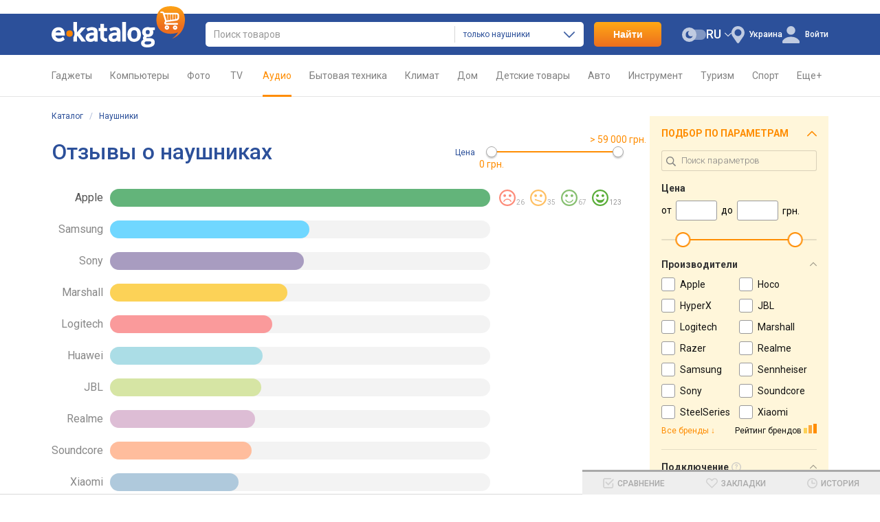

--- FILE ---
content_type: text/html; charset=utf-8
request_url: https://ek.ua/brand-r/239/naushniki-otzyvy/
body_size: 69708
content:
<!DOCTYPE html><html class="c-39" lang="ru"><head><meta charset="UTF-8"><meta name="theme-color" content="#2c509a"><meta name="referrer" content="origin-when-cross-origin"><title>Отзывы о наушниках  пользователей каталога сравнения цен &#9655; E-Katalog</title><meta name="description" content="Отзывы - наушники"><meta name="keywords" content="Каталог,Наушники,описания,характеристики,сравнение цен,отзывы,обзоры,тесты,статьи,2025"><link rel="canonical" href="https://ek.ua/brand-r/239/naushniki-otzyvy/"><link rel="alternate" hreflang="ru-UA" href="https://ek.ua/brand-r/239/naushniki-otzyvy/"><link rel="alternate" hreflang="uk" href="https://ek.ua/ua/brand-r/239/naushniki-otzyvy/"><link rel="alternate" hreflang="en-UA" href="https://ek.ua/en/brand-r/239/naushniki-otzyvy/"><link rel="alternate" hreflang="ru-KZ" href="https://e-katalog.kz/brand-r/239/naushniki-otzyvy/"><link rel="alternate" hreflang="pl" href="https://e-katalog.pl/brand-r/239/naushniki-otzyvy/"><link rel="alternate" hreflang="uk-PL" href="https://e-katalog.pl/ua/brand-r/239/naushniki-otzyvy/"><link rel="alternate" hreflang="ru-PL" href="https://e-katalog.pl/ua/brand-r/239/naushniki-otzyvy/"><link rel="alternate" hreflang="en" href="https://e-catalog.com/brand-r/239/naushniki-otzyvy/"><link rel="alternate" hreflang="en-GB" href="https://pricehub.co.uk/brand-r/239/naushniki-otzyvy/"><link rel="icon" type="image/svg+xml" href="/img/favicon/favicon.svg"><link rel="icon" type="image/png" sizes="192x192" href="/img/favicon/favicon-192x192.png"><link rel="icon" type="image/png" sizes="48x48" href="/img/favicon/favicon-48x48.png"><link rel="icon" type="image/png" sizes="32x32" href="/img/favicon/favicon-32x32.png"><link rel="icon" type="image/png" sizes="16x16" href="/img/favicon/favicon-16x16.png"><link rel="apple-touch-icon" sizes="180x180" href="/img/icons/ek-pwa-icon-180x180"><link rel="stylesheet" href="https://fonts.googleapis.com/css2?family=Roboto:wght@300;400;500;700&display=swap"><link rel="stylesheet" href="https://ek.ua/css/ek-style.min_ver_1.39.5.css"><link rel="stylesheet" href="https://ek.ua/css/ek-rating.min_ver_1.39.5.css"><link rel="stylesheet" href="https://ek.ua/css/ek-prettyPhoto.min_ver_1.39.5.css"><base href='https://ek.ua/' /><script>var _id_site_=1,_id_country_=39,_id_page_=16,_domain_='ek.ua',_origin_='https://ek.ua',_item_scr_='ek-item.php',_list_scr_='ek-list.php',_katalog_id_='239',_katalog_name_='Наушники',_huser_id_='12d75fde',_idsr_=0,_lang_url_='',_locale_='ru',_localCurrencyName_="\u0433\u0440\u043d.",_localCurrencyLeading_=false,_localCurrencyRound_=false,_localCurrencyCode_='UAH',_mtools_path_='https://ek.ua/mtools',_version_='1.39.5',_mui_ep_='',_isEkMobi_=false,_st=[];var dataLayer=[];</script><script src="https://ek.ua/js/ek-script.min_ver_1.39.5.js"></script><script async src="https://www.googletagmanager.com/gtag/js?id=G-QXL5YE6T8Z&l=_dataLayer"></script><script>
            window['_dataLayer'] = window['_dataLayer'] || [];
            function gtag() {window['_dataLayer'].push(arguments);}

                        
            gtag('js', new Date());
            gtag('config', 'G-QXL5YE6T8Z', (function (config) {
                                return config;
            })({"user_properties":{"lang":"ru","view_mode":"desktop","desktop_dark_mode":"off"}}));

                        
            
                        $(document).on('clcp', function (e, transactionID, IDShop, ShopName, IDGood, GoodName, KatalogName, cp) {
                                                gtag('event', 'purchase', {
                    transaction_id: transactionID,
                    value: cp,
                    currency: 'USD',
                    items: [{
                        item_id: IDGood,
                        item_name: GoodName,
                        item_category: KatalogName,
                        affiliation: ShopName
                    }]
                });
            });
        </script><script>var google_tag_params = {ecomm_prodid: '',ecomm_pagetype: 'category',ecomm_totalvalue: ''}</script></head><body class="nt two-column-view"><header id="header" class="header"><div class="s-width"><div class="header_block"><div class="header_logo"><a href="https://ek.ua/" title="Главная страница E-Katalog" ><img src="/img/svg/logo.svg" alt="E-Katalog - сравнение цен в магазинах" width="194" height="60.01" fetchpriority="high"></a></div><div class="header_search"><form id="ek-search-form" class="header_search_form" action="/ek-list.php"><div class="header_search_text"><div><div class="header_search_input"><input
									    id="ek-search"
                                        type="search"
                                        name="search_"
                                        value=""
                                        placeholder="Поиск товаров"
                                        autocomplete="off"
                                        required
                                                                                jtype="change" jtarget="ek-search_div" jsource="https://ek.ua/mtools/mui_qs3.php?input_dom_id_=ek-search&katalog_from_search_=239" jwait="250"><div id="ek-search__loader" class="mtools-loader" style="display: none;"></div><div id="ek-search__clear" style="display: none;"></div></div><div class="header_search_category-select"><div id="i7twaqne3ql"><input type="hidden" name="katalog_from_search_" value="239"><input type="hidden" name="soft_s_" value="1" disabled><div class="lf-popup" id="i7twaqne3ql_pop" data-shuffle="1" jtype="click" jclose="i7twaqne3ql_pop"><span data-op-value="239"  class="option-active h">только наушники</span><span data-op-value="1" class="option h">во всех разделах</span></div><div class="lf-select no-select" jtype="click" jclose="i7twaqne3ql_pop"><div class="lf-text"><span data-current="239">только наушники</span></div><svg class="lf-caret" xmlns="http://www.w3.org/2000/svg" viewBox="0 0 16 9" width="16" height="9"><path d="M8 9c-.22 0-.44-.09-.61-.26L.25 1.5C-.08 1.16-.08.6.25.26s.89-.35 1.23 0L8 6.88 14.52.26c.34-.34.89-.34 1.23 0s.34.9 0 1.24L8.62 8.74c-.17.17-.39.26-.61.26Z"/></svg></div><script>
                                                    $('#i7twaqne3ql').on('click', '[data-op-value]', function (e) {
                                                        var target = $(this);
                                                        var delegateTarget = $(e.delegateTarget);

                                                        tooltip.select(this, function () {
                                                            var $katalogFromSearch = delegateTarget.find('input[name="katalog_from_search_"]');
                                                            var $softS = delegateTarget.find('input[name="soft_s_"]');
                                                            var $search = $('#ek-search');
                                                            var searchJSource = $search.attr('jsource');
                                                            var searchJSourceParam = $.deparam.querystring(searchJSource);

                                                            if (target.data('op-value') == 1) {
                                                                $katalogFromSearch.prop('disabled', true);
                                                                $softS.prop('disabled', false);

                                                                delete searchJSourceParam.katalog_from_search_;
                                                            } else {
                                                                $katalogFromSearch.prop('disabled', false);
                                                                $softS.prop('disabled', true);

                                                                searchJSourceParam.katalog_from_search_ = $katalogFromSearch.val();
                                                            }

                                                            if ($.trim($search.val())) {
                                                                $search.closest('form').submit();
                                                            } else {
                                                                $search.attr('jsource', $.param.querystring(searchJSource.split('?')[0], searchJSourceParam));
                                                            }
                                                        });
                                                    });
                                                </script></div></div></div><div class="quick-search-container"><div id="ek-search_div" class="quick-search-div"></div></div></div><div class="header_search_btn-submit"><button name="search_but_">Найти</button></div></form><div id="ek-search-qs-backdrop" class="quick-search-backdrop"></div></div><div class="header_action"><div data-order="3"><div class="header-cr-contr"><svg xmlns="http://www.w3.org/2000/svg" viewBox="0 0 19 25" width="19" height="25">
<path d="M9.5 0a9.63 9.63 0 0 0-7.37 15.67L8 24.19a1.85 1.85 0 0 0 1.51.81 1.8 1.8 0 0 0 1.49-.82l5.89-8.58a13 13 0 0 0 .75-1.09 1 1 0 0 0 .12-.23A9.63 9.63 0 0 0 9.5 0Zm0 14.51a5 5 0 1 1 4.95-5 5 5 0 0 1-4.95 5Z"/>
</svg><div class="ib h" jsource='https://ek.ua/mtools/mui_choose_region.php?target_n_=i7twaqne8yl&refresh_=1&url_=%2Fbrand-r%2F239%2Fnaushniki-otzyvy%2F' jtype='click' jid='i7twaqne8yl' jsub='Y'  jwidth='350px' jstyle='white' jcontainer='body' jjs="$('#msg_reg_confirm').hide()"><em id='i7twaqne8yl'>Украина</em></div></div></div><div data-order="2"><span id="i7twaqne9nl"></span><div class="user-lang-select"><div id="i7twaqne9pl" class="lf-popup" style="display: none;"><a class="option" href="/ua/brand-r/239/naushniki-otzyvy/" jtype="click" jsource="/ua/mtools/mui_change_lang.php" jtarget="i7twaqne9nl">UA</a><a class="option" href="/en/brand-r/239/naushniki-otzyvy/" jtype="click" jsource="/en/mtools/mui_change_lang.php" jtarget="i7twaqne9nl">EN</a><a class="option-active">RU</a></div><div class="lf-select" jtype="click" jclose="i7twaqne9pl"><div class="lf-text" data-lang="ru"><a>RU</a></div><div class="lf-icon-up"></div></div></div></div><div data-order="1"><div class="dark-mode-switch" jtype="click" jsource="https://ek.ua/mtools/mui_save_s_params.php?key_=DARK_MODE_DESKTOP&value_=Y&refresh_=1" jtarget="i7twaqneabl"><div id="i7twaqneabl"></div><svg class="dark-mode-switch-icon dark" xmlns="http://www.w3.org/2000/svg" viewBox="0 0 30 18" width="30" height="18"><rect width="24.27" height="13" x="5.73" y="2.5" fill="#d6d6d9" rx="6.5" transform="rotate(180 17.865 9)"/><circle cx="9" cy="9" r="9" fill="#b9b9b9"/><path fill="#777779" fill-rule="evenodd" d="M11.24 11.11a3.66 3.66 0 0 1-2.09-6.64 4.53 4.53 0 1 0 4.27 5.94 3.61 3.61 0 0 1-2.18.7Z"/></svg></div></div><div id="mui_user_login_row" data-order="4"><div class="user-login-row"><svg xmlns="http://www.w3.org/2000/svg" viewBox="0 0 25 25" class="user-login-row-avatar-placeholder" width="25" height="25"><ellipse cx="12.5" cy="6.31" rx="6.28" ry="6.31"/><path d="M25 22.78a3.23 3.23 0 0 0-.6-1.9c-1.26-1.75-4.71-5.3-11.84-5.35h-.12c-7.13.05-10.58 3.6-11.84 5.35a3.23 3.23 0 0 0-.6 1.9V24a1 1 0 0 0 1 1h23a1 1 0 0 0 1-1Z"/></svg><span class='wu_entr h'  jtype='click' jsource='https://ek.ua/mtools/ek_mui_login.php?uri_=self&soc_resopnce_=mui_user_login_window' jtarget='@modal' jid='mui_user_login_window' jwidth='550px'>Войти</span></div></div></div></div></div></header><div class="mainmenu"><div class="s-width"><nav><ul class="mainmenu-list"><li class="mainmenu-item"><a class='mainmenu-link cancel-click mainmenu-link-first ' href='/k119.htm'>Гаджеты<span class="mainmenu-link-helper"></span></a><div class="mainmenu-subwrap"><div class="mainmenu-sublist"><a class='mainmenu-subitem' href='/list/122/'><span class='image'><svg class='mainmenu-icon mainmenu-icon-k122'><use xlink:href='/img/svg/katalog-icons-sprite.svg?v=1.39.5#k122'></use></svg></span><span class='text'>Мобильные</span></a><a class='mainmenu-subitem' href='/list/447/'><span class='image'><svg class='mainmenu-icon mainmenu-icon-k447'><use xlink:href='/img/svg/katalog-icons-sprite.svg?v=1.39.5#k447'></use></svg></span><span class='text'>Чехлы</span></a><a class='mainmenu-subitem' href='/list/239/'><span class='image'><svg class='mainmenu-icon mainmenu-icon-k239'><use xlink:href='/img/svg/katalog-icons-sprite.svg?v=1.39.5#k239'></use></svg></span><span class='text'>Наушники</span></a><a class='mainmenu-subitem' href='/list/745/'><span class='image'><svg class='mainmenu-icon mainmenu-icon-k745'><use xlink:href='/img/svg/katalog-icons-sprite.svg?v=1.39.5#k745'></use></svg></span><span class='text'>Умные часы и браслеты</span></a><a class='mainmenu-subitem' href='/list/699/'><span class='image'><svg class='mainmenu-icon mainmenu-icon-k699'><use xlink:href='/img/svg/katalog-icons-sprite.svg?v=1.39.5#k699'></use></svg></span><span class='text'>Powerbank</span></a><a class='mainmenu-subitem' href='/list/6/'><span class='image'><svg class='mainmenu-icon mainmenu-icon-k6'><use xlink:href='/img/svg/katalog-icons-sprite.svg?v=1.39.5#k6'></use></svg></span><span class='text'>Зарядки для гаджетов</span></a><a class='mainmenu-subitem' href='/list/41/'><span class='image'><svg class='mainmenu-icon mainmenu-icon-k41'><use xlink:href='/img/svg/katalog-icons-sprite.svg?v=1.39.5#k41'></use></svg></span><span class='text'>Портативные колонки</span></a><a class='mainmenu-subitem' href='/list/695/'><span class='image'><svg class='mainmenu-icon mainmenu-icon-k695'><use xlink:href='/img/svg/katalog-icons-sprite.svg?v=1.39.5#k695'></use></svg></span><span class='text'>Action камеры</span></a><a class='mainmenu-subitem' href='/list/943/'><span class='image'><svg class='mainmenu-icon mainmenu-icon-k943'><use xlink:href='/img/svg/katalog-icons-sprite.svg?v=1.39.5#k943'></use></svg></span><span class='text'>Квадрокоптеры</span></a><a class='mainmenu-subitem' href='/k119.htm'><span class='image'><svg class='mainmenu-icon mainmenu-icon-more'><use xlink:href='/img/svg/common-sprite.svg?v=1.39.5#mainmenu_icon_more'></use></svg></span><span class="text">Все разделы</span></a></div><span class="mainmenu-arrow"><svg class="mainmenu-icon mainmenu-icon-right"><use xlink:href="/img/svg/common-sprite.svg?v=1.39.5#mainmenu_icon_right"></use></svg><svg class="mainmenu-icon mainmenu-icon-left"><use xlink:href="/img/svg/common-sprite.svg?v=1.39.5#mainmenu_icon_left"></use></svg></span></div></li><li class="mainmenu-item"><a class='mainmenu-link cancel-click  ' href='/k169.htm'>Компьютеры<span class="mainmenu-link-helper"></span></a><div class="mainmenu-subwrap"><div class="mainmenu-sublist"><a class='mainmenu-subitem' href='/list/298/'><span class='image'><svg class='mainmenu-icon mainmenu-icon-k298'><use xlink:href='/img/svg/katalog-icons-sprite.svg?v=1.39.5#k298'></use></svg></span><span class='text'>Ноутбуки</span></a><a class='mainmenu-subitem' href='/list/30/'><span class='image'><svg class='mainmenu-icon mainmenu-icon-k30'><use xlink:href='/img/svg/katalog-icons-sprite.svg?v=1.39.5#k30'></use></svg></span><span class='text'>Планшеты</span></a><a class='mainmenu-subitem' href='/k300.htm'><span class='image'><svg class='mainmenu-icon mainmenu-icon-k300'><use xlink:href='/img/svg/katalog-icons-sprite.svg?v=1.39.5#k300'></use></svg></span><span class='text'>Приставки</span></a><a class='mainmenu-subitem' href='/list/157/'><span class='image'><svg class='mainmenu-icon mainmenu-icon-k157'><use xlink:href='/img/svg/katalog-icons-sprite.svg?v=1.39.5#k157'></use></svg></span><span class='text'>Мониторы</span></a><a class='mainmenu-subitem' href='/list/170/'><span class='image'><svg class='mainmenu-icon mainmenu-icon-k170'><use xlink:href='/img/svg/katalog-icons-sprite.svg?v=1.39.5#k170'></use></svg></span><span class='text'>ПК</span></a><a class='mainmenu-subitem' href='/k173.htm'><span class='image'><svg class='mainmenu-icon mainmenu-icon-k173'><use xlink:href='/img/svg/katalog-icons-sprite.svg?v=1.39.5#k173'></use></svg></span><span class='text'>Комплектующие</span></a><a class='mainmenu-subitem' href='/k527.htm'><span class='image'><svg class='mainmenu-icon mainmenu-icon-k527'><use xlink:href='/img/svg/katalog-icons-sprite.svg?v=1.39.5#k527'></use></svg></span><span class='text'>Печать</span></a><a class='mainmenu-subitem' href='/list/248/'><span class='image'><svg class='mainmenu-icon mainmenu-icon-k248'><use xlink:href='/img/svg/katalog-icons-sprite.svg?v=1.39.5#k248'></use></svg></span><span class='text'>Wi-Fi</span></a><a class='mainmenu-subitem' href='/k304.htm'><span class='image'><svg class='mainmenu-icon mainmenu-icon-k304'><use xlink:href='/img/svg/katalog-icons-sprite.svg?v=1.39.5#k304'></use></svg></span><span class='text'>Клавиатуры и мышки</span></a><a class='mainmenu-subitem' href='/k169.htm'><span class='image'><svg class='mainmenu-icon mainmenu-icon-more'><use xlink:href='/img/svg/common-sprite.svg?v=1.39.5#mainmenu_icon_more'></use></svg></span><span class="text">Все разделы</span></a></div><span class="mainmenu-arrow"><svg class="mainmenu-icon mainmenu-icon-right"><use xlink:href="/img/svg/common-sprite.svg?v=1.39.5#mainmenu_icon_right"></use></svg><svg class="mainmenu-icon mainmenu-icon-left"><use xlink:href="/img/svg/common-sprite.svg?v=1.39.5#mainmenu_icon_left"></use></svg></span></div></li><li class="mainmenu-item"><a class='mainmenu-link cancel-click  ' href='/k204.htm'>Фото<span class="mainmenu-link-helper"></span></a><div class="mainmenu-subwrap"><div class="mainmenu-sublist"><a class='mainmenu-subitem' href='/list/206/'><span class='image'><svg class='mainmenu-icon mainmenu-icon-k206'><use xlink:href='/img/svg/katalog-icons-sprite.svg?v=1.39.5#k206'></use></svg></span><span class='text'>Фотоаппараты</span></a><a class='mainmenu-subitem' href='/list/265/'><span class='image'><svg class='mainmenu-icon mainmenu-icon-k265'><use xlink:href='/img/svg/katalog-icons-sprite.svg?v=1.39.5#k265'></use></svg></span><span class='text'>Объективы</span></a><a class='mainmenu-subitem' href='/list/266/'><span class='image'><svg class='mainmenu-icon mainmenu-icon-k266'><use xlink:href='/img/svg/katalog-icons-sprite.svg?v=1.39.5#k266'></use></svg></span><span class='text'>Вспышки</span></a><a class='mainmenu-subitem' href='/list/695/'><span class='image'><svg class='mainmenu-icon mainmenu-icon-k695'><use xlink:href='/img/svg/katalog-icons-sprite.svg?v=1.39.5#k695'></use></svg></span><span class='text'>Action камеры</span></a><a class='mainmenu-subitem' href='/list/32/'><span class='image'><svg class='mainmenu-icon mainmenu-icon-k32'><use xlink:href='/img/svg/katalog-icons-sprite.svg?v=1.39.5#k32'></use></svg></span><span class='text'>Карты памяти</span></a><a class='mainmenu-subitem' href='/list/236/'><span class='image'><svg class='mainmenu-icon mainmenu-icon-k236'><use xlink:href='/img/svg/katalog-icons-sprite.svg?v=1.39.5#k236'></use></svg></span><span class='text'>Штативы</span></a><a class='mainmenu-subitem' href='/list/1299/'><span class='image'><svg class='mainmenu-icon mainmenu-icon-k1299'><use xlink:href='/img/svg/katalog-icons-sprite.svg?v=1.39.5#k1299'></use></svg></span><span class='text'>Стедикамы</span></a><a class='mainmenu-subitem' href='/list/325/'><span class='image'><svg class='mainmenu-icon mainmenu-icon-k325'><use xlink:href='/img/svg/katalog-icons-sprite.svg?v=1.39.5#k325'></use></svg></span><span class='text'>Аккумуляторы</span></a><a class='mainmenu-subitem' href='/k316.htm'><span class='image'><svg class='mainmenu-icon mainmenu-icon-k316'><use xlink:href='/img/svg/katalog-icons-sprite.svg?v=1.39.5#k316'></use></svg></span><span class='text'>Cтудийный свет</span></a><a class='mainmenu-subitem' href='/k204.htm'><span class='image'><svg class='mainmenu-icon mainmenu-icon-more'><use xlink:href='/img/svg/common-sprite.svg?v=1.39.5#mainmenu_icon_more'></use></svg></span><span class="text">Все разделы</span></a></div><span class="mainmenu-arrow"><svg class="mainmenu-icon mainmenu-icon-right"><use xlink:href="/img/svg/common-sprite.svg?v=1.39.5#mainmenu_icon_right"></use></svg><svg class="mainmenu-icon mainmenu-icon-left"><use xlink:href="/img/svg/common-sprite.svg?v=1.39.5#mainmenu_icon_left"></use></svg></span></div></li><li class="mainmenu-item"><a class='mainmenu-link cancel-click  ' href='/k123.htm'>&nbsp;TV&nbsp;<span class="mainmenu-link-helper"></span></a><div class="mainmenu-subwrap"><div class="mainmenu-sublist"><a class='mainmenu-subitem' href='/list/160/'><span class='image'><svg class='mainmenu-icon mainmenu-icon-k160'><use xlink:href='/img/svg/katalog-icons-sprite.svg?v=1.39.5#k160'></use></svg></span><span class='text'>Телевизоры</span></a><a class='mainmenu-subitem' href='/list/157/'><span class='image'><svg class='mainmenu-icon mainmenu-icon-k157'><use xlink:href='/img/svg/katalog-icons-sprite.svg?v=1.39.5#k157'></use></svg></span><span class='text'>Мониторы</span></a><a class='mainmenu-subitem' href='/list/264/'><span class='image'><svg class='mainmenu-icon mainmenu-icon-k264'><use xlink:href='/img/svg/katalog-icons-sprite.svg?v=1.39.5#k264'></use></svg></span><span class='text'>Крепления и тумбы</span></a><a class='mainmenu-subitem' href='/list/315/'><span class='image'><svg class='mainmenu-icon mainmenu-icon-k315'><use xlink:href='/img/svg/katalog-icons-sprite.svg?v=1.39.5#k315'></use></svg></span><span class='text'>Медиаплееры</span></a><a class='mainmenu-subitem' href='/list/214/'><span class='image'><svg class='mainmenu-icon mainmenu-icon-k214'><use xlink:href='/img/svg/katalog-icons-sprite.svg?v=1.39.5#k214'></use></svg></span><span class='text'>Проекторы</span></a><a class='mainmenu-subitem' href='/list/331/'><span class='image'><svg class='mainmenu-icon mainmenu-icon-k331'><use xlink:href='/img/svg/katalog-icons-sprite.svg?v=1.39.5#k331'></use></svg></span><span class='text'>Саундбары</span></a><a class='mainmenu-subitem' href='/list/33/'><span class='image'><svg class='mainmenu-icon mainmenu-icon-k33'><use xlink:href='/img/svg/katalog-icons-sprite.svg?v=1.39.5#k33'></use></svg></span><span class='text'>Приставки</span></a><a class='mainmenu-subitem' href='/list/1226/'><span class='image'><svg class='mainmenu-icon mainmenu-icon-k1226'><use xlink:href='/img/svg/katalog-icons-sprite.svg?v=1.39.5#k1226'></use></svg></span><span class='text'>VR очки</span></a><a class='mainmenu-subitem' href='/list/85/'><span class='image'><svg class='mainmenu-icon mainmenu-icon-k85'><use xlink:href='/img/svg/katalog-icons-sprite.svg?v=1.39.5#k85'></use></svg></span><span class='text'>Кабели</span></a><a class='mainmenu-subitem' href='/k123.htm'><span class='image'><svg class='mainmenu-icon mainmenu-icon-more'><use xlink:href='/img/svg/common-sprite.svg?v=1.39.5#mainmenu_icon_more'></use></svg></span><span class="text">Все разделы</span></a></div><span class="mainmenu-arrow"><svg class="mainmenu-icon mainmenu-icon-right"><use xlink:href="/img/svg/common-sprite.svg?v=1.39.5#mainmenu_icon_right"></use></svg><svg class="mainmenu-icon mainmenu-icon-left"><use xlink:href="/img/svg/common-sprite.svg?v=1.39.5#mainmenu_icon_left"></use></svg></span></div></li><li class="mainmenu-item"><a class='mainmenu-link cancel-click  selected' href='/k10.htm'>Аудио<span class="mainmenu-link-helper"></span></a><div class="mainmenu-subwrap"><div class="mainmenu-sublist"><a class='mainmenu-subitem' href='/list/239/'><span class='image'><svg class='mainmenu-icon mainmenu-icon-k239'><use xlink:href='/img/svg/katalog-icons-sprite.svg?v=1.39.5#k239'></use></svg></span><span class='text'>Наушники</span></a><a class='mainmenu-subitem' href='/list/253/'><span class='image'><svg class='mainmenu-icon mainmenu-icon-k253'><use xlink:href='/img/svg/katalog-icons-sprite.svg?v=1.39.5#k253'></use></svg></span><span class='text'>Гарнитуры</span></a><a class='mainmenu-subitem' href='/list/41/'><span class='image'><svg class='mainmenu-icon mainmenu-icon-k41'><use xlink:href='/img/svg/katalog-icons-sprite.svg?v=1.39.5#k41'></use></svg></span><span class='text'>Портативные колонки</span></a><a class='mainmenu-subitem' href='/list/18/'><span class='image'><svg class='mainmenu-icon mainmenu-icon-k18'><use xlink:href='/img/svg/katalog-icons-sprite.svg?v=1.39.5#k18'></use></svg></span><span class='text'>Аудиосистемы</span></a><a class='mainmenu-subitem' href='/list/166/'><span class='image'><svg class='mainmenu-icon mainmenu-icon-k166'><use xlink:href='/img/svg/katalog-icons-sprite.svg?v=1.39.5#k166'></use></svg></span><span class='text'>Компьютерные колонки</span></a><a class='mainmenu-subitem' href='/list/12/'><span class='image'><svg class='mainmenu-icon mainmenu-icon-k12'><use xlink:href='/img/svg/katalog-icons-sprite.svg?v=1.39.5#k12'></use></svg></span><span class='text'>Акустика</span></a><a class='mainmenu-subitem' href='/k223.htm'><span class='image'><svg class='mainmenu-icon mainmenu-icon-k223'><use xlink:href='/img/svg/katalog-icons-sprite.svg?v=1.39.5#k223'></use></svg></span><span class='text'>Hi-Fi / Hi-End</span></a><a class='mainmenu-subitem' href='/list/85/'><span class='image'><svg class='mainmenu-icon mainmenu-icon-k85'><use xlink:href='/img/svg/katalog-icons-sprite.svg?v=1.39.5#k85'></use></svg></span><span class='text'>Кабели</span></a><a class='mainmenu-subitem' href='/k809.htm'><span class='image'><svg class='mainmenu-icon mainmenu-icon-k809'><use xlink:href='/img/svg/katalog-icons-sprite.svg?v=1.39.5#k809'></use></svg></span><span class='text'>Муз инструменты</span></a><a class='mainmenu-subitem' href='/k10.htm'><span class='image'><svg class='mainmenu-icon mainmenu-icon-more'><use xlink:href='/img/svg/common-sprite.svg?v=1.39.5#mainmenu_icon_more'></use></svg></span><span class="text">Все разделы</span></a></div><span class="mainmenu-arrow"><svg class="mainmenu-icon mainmenu-icon-right"><use xlink:href="/img/svg/common-sprite.svg?v=1.39.5#mainmenu_icon_right"></use></svg><svg class="mainmenu-icon mainmenu-icon-left"><use xlink:href="/img/svg/common-sprite.svg?v=1.39.5#mainmenu_icon_left"></use></svg></span></div></li><li class="mainmenu-item"><a class='mainmenu-link cancel-click  ' href='/k83.htm'>Бытовая техника<span class="mainmenu-link-helper"></span></a><div class="mainmenu-subwrap"><div class="mainmenu-sublist"><a class='mainmenu-subitem' href='/k50.htm'><span class='image'><svg class='mainmenu-icon mainmenu-icon-k50'><use xlink:href='/img/svg/katalog-icons-sprite.svg?v=1.39.5#k50'></use></svg></span><span class='text'>Встраиваемая техника</span></a><a class='mainmenu-subitem' href='/k94.htm'><span class='image'><svg class='mainmenu-icon mainmenu-icon-k94'><use xlink:href='/img/svg/katalog-icons-sprite.svg?v=1.39.5#k94'></use></svg></span><span class='text'>Мелкая бытовая</span></a><a class='mainmenu-subitem' href='/list/91/'><span class='image'><svg class='mainmenu-icon mainmenu-icon-k91'><use xlink:href='/img/svg/katalog-icons-sprite.svg?v=1.39.5#k91'></use></svg></span><span class='text'>Стиральные машины</span></a><a class='mainmenu-subitem' href='/list/149/'><span class='image'><svg class='mainmenu-icon mainmenu-icon-k149'><use xlink:href='/img/svg/katalog-icons-sprite.svg?v=1.39.5#k149'></use></svg></span><span class='text'>Холодильники</span></a><a class='mainmenu-subitem' href='/list/84/'><span class='image'><svg class='mainmenu-icon mainmenu-icon-k84'><use xlink:href='/img/svg/katalog-icons-sprite.svg?v=1.39.5#k84'></use></svg></span><span class='text'>Плиты</span></a><a class='mainmenu-subitem' href='/list/63/'><span class='image'><svg class='mainmenu-icon mainmenu-icon-k63'><use xlink:href='/img/svg/katalog-icons-sprite.svg?v=1.39.5#k63'></use></svg></span><span class='text'>Духовки</span></a><a class='mainmenu-subitem' href='/list/90/'><span class='image'><svg class='mainmenu-icon mainmenu-icon-k90'><use xlink:href='/img/svg/katalog-icons-sprite.svg?v=1.39.5#k90'></use></svg></span><span class='text'>Пылесосы</span></a><a class='mainmenu-subitem' href='/k414.htm'><span class='image'><svg class='mainmenu-icon mainmenu-icon-k414'><use xlink:href='/img/svg/katalog-icons-sprite.svg?v=1.39.5#k414'></use></svg></span><span class='text'>Гигиена</span></a><a class='mainmenu-subitem' href='/k1591.htm'><span class='image'><svg class='mainmenu-icon mainmenu-icon-k1591'><use xlink:href='/img/svg/katalog-icons-sprite.svg?v=1.39.5#k1591'></use></svg></span><span class='text'>Автономное питание</span></a><a class='mainmenu-subitem' href='/k83.htm'><span class='image'><svg class='mainmenu-icon mainmenu-icon-more'><use xlink:href='/img/svg/common-sprite.svg?v=1.39.5#mainmenu_icon_more'></use></svg></span><span class="text">Все разделы</span></a></div><span class="mainmenu-arrow"><svg class="mainmenu-icon mainmenu-icon-right"><use xlink:href="/img/svg/common-sprite.svg?v=1.39.5#mainmenu_icon_right"></use></svg><svg class="mainmenu-icon mainmenu-icon-left"><use xlink:href="/img/svg/common-sprite.svg?v=1.39.5#mainmenu_icon_left"></use></svg></span></div></li><li class="mainmenu-item"><a class='mainmenu-link cancel-click  ' href='/k70.htm'>Климат<span class="mainmenu-link-helper"></span></a><div class="mainmenu-subwrap"><div class="mainmenu-sublist"><a class='mainmenu-subitem' href='/list/77/'><span class='image'><svg class='mainmenu-icon mainmenu-icon-k77'><use xlink:href='/img/svg/katalog-icons-sprite.svg?v=1.39.5#k77'></use></svg></span><span class='text'>Кондиционеры</span></a><a class='mainmenu-subitem' href='/list/218/'><span class='image'><svg class='mainmenu-icon mainmenu-icon-k218'><use xlink:href='/img/svg/katalog-icons-sprite.svg?v=1.39.5#k218'></use></svg></span><span class='text'>Водонагреватели</span></a><a class='mainmenu-subitem' href='/k78.htm'><span class='image'><svg class='mainmenu-icon mainmenu-icon-k78'><use xlink:href='/img/svg/katalog-icons-sprite.svg?v=1.39.5#k78'></use></svg></span><span class='text'>Обогреватели</span></a><a class='mainmenu-subitem' href='/list/287/'><span class='image'><svg class='mainmenu-icon mainmenu-icon-k287'><use xlink:href='/img/svg/katalog-icons-sprite.svg?v=1.39.5#k287'></use></svg></span><span class='text'>Котлы</span></a><a class='mainmenu-subitem' href='/list/935/'><span class='image'><svg class='mainmenu-icon mainmenu-icon-k935'><use xlink:href='/img/svg/katalog-icons-sprite.svg?v=1.39.5#k935'></use></svg></span><span class='text'>Тепловые насосы</span></a><a class='mainmenu-subitem' href='/list/385/'><span class='image'><svg class='mainmenu-icon mainmenu-icon-k385'><use xlink:href='/img/svg/katalog-icons-sprite.svg?v=1.39.5#k385'></use></svg></span><span class='text'>Радиаторы</span></a><a class='mainmenu-subitem' href='/list/229/'><span class='image'><svg class='mainmenu-icon mainmenu-icon-k229'><use xlink:href='/img/svg/katalog-icons-sprite.svg?v=1.39.5#k229'></use></svg></span><span class='text'>Увлажнители</span></a><a class='mainmenu-subitem' href='/k519.htm'><span class='image'><svg class='mainmenu-icon mainmenu-icon-k519'><use xlink:href='/img/svg/katalog-icons-sprite.svg?v=1.39.5#k519'></use></svg></span><span class='text'>Насосы и водоснабжение</span></a><a class='mainmenu-subitem' href='/list/314/'><span class='image'><svg class='mainmenu-icon mainmenu-icon-k314'><use xlink:href='/img/svg/katalog-icons-sprite.svg?v=1.39.5#k314'></use></svg></span><span class='text'>Камины</span></a><a class='mainmenu-subitem' href='/k70.htm'><span class='image'><svg class='mainmenu-icon mainmenu-icon-more'><use xlink:href='/img/svg/common-sprite.svg?v=1.39.5#mainmenu_icon_more'></use></svg></span><span class="text">Все разделы</span></a></div><span class="mainmenu-arrow"><svg class="mainmenu-icon mainmenu-icon-right"><use xlink:href="/img/svg/common-sprite.svg?v=1.39.5#mainmenu_icon_right"></use></svg><svg class="mainmenu-icon mainmenu-icon-left"><use xlink:href="/img/svg/common-sprite.svg?v=1.39.5#mainmenu_icon_left"></use></svg></span></div></li><li class="mainmenu-item"><a class='mainmenu-link cancel-click  ' href='/k747.htm'>Дом<span class="mainmenu-link-helper"></span></a><div class="mainmenu-subwrap"><div class="mainmenu-sublist"><a class='mainmenu-subitem' href='/k57.htm'><span class='image'><svg class='mainmenu-icon mainmenu-icon-k57'><use xlink:href='/img/svg/katalog-icons-sprite.svg?v=1.39.5#k57'></use></svg></span><span class='text'>Сантехника</span></a><a class='mainmenu-subitem' href='/k1208.htm'><span class='image'><svg class='mainmenu-icon mainmenu-icon-k1208'><use xlink:href='/img/svg/katalog-icons-sprite.svg?v=1.39.5#k1208'></use></svg></span><span class='text'>Ремонт</span></a><a class='mainmenu-subitem' href='/k469.htm'><span class='image'><svg class='mainmenu-icon mainmenu-icon-k469'><use xlink:href='/img/svg/katalog-icons-sprite.svg?v=1.39.5#k469'></use></svg></span><span class='text'>Посуда</span></a><a class='mainmenu-subitem' href='/k887.htm'><span class='image'><svg class='mainmenu-icon mainmenu-icon-k887'><use xlink:href='/img/svg/katalog-icons-sprite.svg?v=1.39.5#k887'></use></svg></span><span class='text'>Мебель</span></a><a class='mainmenu-subitem' href='/k1591.htm'><span class='image'><svg class='mainmenu-icon mainmenu-icon-k1591'><use xlink:href='/img/svg/katalog-icons-sprite.svg?v=1.39.5#k1591'></use></svg></span><span class='text'>Автономное питание</span></a><a class='mainmenu-subitem' href='/k543.htm'><span class='image'><svg class='mainmenu-icon mainmenu-icon-k543'><use xlink:href='/img/svg/katalog-icons-sprite.svg?v=1.39.5#k543'></use></svg></span><span class='text'>Сигнализации и видеокамеры</span></a><a class='mainmenu-subitem' href='/k1238.htm'><span class='image'><svg class='mainmenu-icon mainmenu-icon-k1238'><use xlink:href='/img/svg/katalog-icons-sprite.svg?v=1.39.5#k1238'></use></svg></span><span class='text'>Медицина</span></a><a class='mainmenu-subitem' href='/k888.htm'><span class='image'><svg class='mainmenu-icon mainmenu-icon-k888'><use xlink:href='/img/svg/katalog-icons-sprite.svg?v=1.39.5#k888'></use></svg></span><span class='text'>Косметические принадлежности</span></a><a class='mainmenu-subitem' href='/k1014.htm'><span class='image'><svg class='mainmenu-icon mainmenu-icon-k1014'><use xlink:href='/img/svg/katalog-icons-sprite.svg?v=1.39.5#k1014'></use></svg></span><span class='text'>Зоотовары</span></a><a class='mainmenu-subitem' href='/k747.htm'><span class='image'><svg class='mainmenu-icon mainmenu-icon-more'><use xlink:href='/img/svg/common-sprite.svg?v=1.39.5#mainmenu_icon_more'></use></svg></span><span class="text">Все разделы</span></a></div><span class="mainmenu-arrow"><svg class="mainmenu-icon mainmenu-icon-right"><use xlink:href="/img/svg/common-sprite.svg?v=1.39.5#mainmenu_icon_right"></use></svg><svg class="mainmenu-icon mainmenu-icon-left"><use xlink:href="/img/svg/common-sprite.svg?v=1.39.5#mainmenu_icon_left"></use></svg></span></div></li><li class="mainmenu-item"><a class='mainmenu-link cancel-click  ' href='/k126.htm'>Детские товары<span class="mainmenu-link-helper"></span></a><div class="mainmenu-subwrap"><div class="mainmenu-sublist"><a class='mainmenu-subitem' href='/list/129/'><span class='image'><svg class='mainmenu-icon mainmenu-icon-k129'><use xlink:href='/img/svg/katalog-icons-sprite.svg?v=1.39.5#k129'></use></svg></span><span class='text'>Коляски</span></a><a class='mainmenu-subitem' href='/list/127/'><span class='image'><svg class='mainmenu-icon mainmenu-icon-k127'><use xlink:href='/img/svg/katalog-icons-sprite.svg?v=1.39.5#k127'></use></svg></span><span class='text'>Кроватки</span></a><a class='mainmenu-subitem' href='/list/135/'><span class='image'><svg class='mainmenu-icon mainmenu-icon-k135'><use xlink:href='/img/svg/katalog-icons-sprite.svg?v=1.39.5#k135'></use></svg></span><span class='text'>Стульчики для кормления</span></a><a class='mainmenu-subitem' href='/list/659/'><span class='image'><svg class='mainmenu-icon mainmenu-icon-k659'><use xlink:href='/img/svg/katalog-icons-sprite.svg?v=1.39.5#k659'></use></svg></span><span class='text'>Подгузники</span></a><a class='mainmenu-subitem' href='/list/339/'><span class='image'><svg class='mainmenu-icon mainmenu-icon-k339'><use xlink:href='/img/svg/katalog-icons-sprite.svg?v=1.39.5#k339'></use></svg></span><span class='text'>Автокресла</span></a><a class='mainmenu-subitem' href='/k886.htm'><span class='image'><svg class='mainmenu-icon mainmenu-icon-k886'><use xlink:href='/img/svg/katalog-icons-sprite.svg?v=1.39.5#k886'></use></svg></span><span class='text'>Школа</span></a><a class='mainmenu-subitem' href='/list/604/'><span class='image'><svg class='mainmenu-icon mainmenu-icon-k604'><use xlink:href='/img/svg/katalog-icons-sprite.svg?v=1.39.5#k604'></use></svg></span><span class='text'>Велосипеды</span></a><a class='mainmenu-subitem' href='/k411.htm'><span class='image'><svg class='mainmenu-icon mainmenu-icon-k411'><use xlink:href='/img/svg/katalog-icons-sprite.svg?v=1.39.5#k411'></use></svg></span><span class='text'>Игрушки и развлечения</span></a><a class='mainmenu-subitem' href='/k704.htm'><span class='image'><svg class='mainmenu-icon mainmenu-icon-k704'><use xlink:href='/img/svg/katalog-icons-sprite.svg?v=1.39.5#k704'></use></svg></span><span class='text'>РУ модели</span></a><a class='mainmenu-subitem' href='/k126.htm'><span class='image'><svg class='mainmenu-icon mainmenu-icon-more'><use xlink:href='/img/svg/common-sprite.svg?v=1.39.5#mainmenu_icon_more'></use></svg></span><span class="text">Все разделы</span></a></div><span class="mainmenu-arrow"><svg class="mainmenu-icon mainmenu-icon-right"><use xlink:href="/img/svg/common-sprite.svg?v=1.39.5#mainmenu_icon_right"></use></svg><svg class="mainmenu-icon mainmenu-icon-left"><use xlink:href="/img/svg/common-sprite.svg?v=1.39.5#mainmenu_icon_left"></use></svg></span></div></li><li class="mainmenu-item"><a class='mainmenu-link cancel-click  ' href='/k2.htm'>Авто<span class="mainmenu-link-helper"></span></a><div class="mainmenu-subwrap"><div class="mainmenu-sublist"><a class='mainmenu-subitem' href='/list/337/'><span class='image'><svg class='mainmenu-icon mainmenu-icon-k337'><use xlink:href='/img/svg/katalog-icons-sprite.svg?v=1.39.5#k337'></use></svg></span><span class='text'>Шины</span></a><a class='mainmenu-subitem' href='/list/338/'><span class='image'><svg class='mainmenu-icon mainmenu-icon-k338'><use xlink:href='/img/svg/katalog-icons-sprite.svg?v=1.39.5#k338'></use></svg></span><span class='text'>Диски</span></a><a class='mainmenu-subitem' href='/list/339/'><span class='image'><svg class='mainmenu-icon mainmenu-icon-k339'><use xlink:href='/img/svg/katalog-icons-sprite.svg?v=1.39.5#k339'></use></svg></span><span class='text'>Детские автокресла</span></a><a class='mainmenu-subitem' href='/list/355/'><span class='image'><svg class='mainmenu-icon mainmenu-icon-k355'><use xlink:href='/img/svg/katalog-icons-sprite.svg?v=1.39.5#k355'></use></svg></span><span class='text'>Регистраторы</span></a><a class='mainmenu-subitem' href='/k395.htm'><span class='image'><svg class='mainmenu-icon mainmenu-icon-k395'><use xlink:href='/img/svg/katalog-icons-sprite.svg?v=1.39.5#k395'></use></svg></span><span class='text'>Звук и электроника</span></a><a class='mainmenu-subitem' href='/list/342/'><span class='image'><svg class='mainmenu-icon mainmenu-icon-k342'><use xlink:href='/img/svg/katalog-icons-sprite.svg?v=1.39.5#k342'></use></svg></span><span class='text'>Аккумуляторы</span></a><a class='mainmenu-subitem' href='/list/723/'><span class='image'><svg class='mainmenu-icon mainmenu-icon-k723'><use xlink:href='/img/svg/katalog-icons-sprite.svg?v=1.39.5#k723'></use></svg></span><span class='text'>Моторные масла</span></a><a class='mainmenu-subitem' href='/list/299/'><span class='image'><svg class='mainmenu-icon mainmenu-icon-k299'><use xlink:href='/img/svg/katalog-icons-sprite.svg?v=1.39.5#k299'></use></svg></span><span class='text'>Автомойки</span></a><a class='mainmenu-subitem' href='/k1013.htm'><span class='image'><svg class='mainmenu-icon mainmenu-icon-k1013'><use xlink:href='/img/svg/katalog-icons-sprite.svg?v=1.39.5#k1013'></use></svg></span><span class='text'>Мото</span></a><a class='mainmenu-subitem' href='/k2.htm'><span class='image'><svg class='mainmenu-icon mainmenu-icon-more'><use xlink:href='/img/svg/common-sprite.svg?v=1.39.5#mainmenu_icon_more'></use></svg></span><span class="text">Все разделы</span></a></div><span class="mainmenu-arrow"><svg class="mainmenu-icon mainmenu-icon-right"><use xlink:href="/img/svg/common-sprite.svg?v=1.39.5#mainmenu_icon_right"></use></svg><svg class="mainmenu-icon mainmenu-icon-left"><use xlink:href="/img/svg/common-sprite.svg?v=1.39.5#mainmenu_icon_left"></use></svg></span></div></li><li class="mainmenu-item"><a class='mainmenu-link cancel-click  ' href='/k336.htm'>Инструмент<span class="mainmenu-link-helper"></span></a><div class="mainmenu-subwrap"><div class="mainmenu-sublist"><a class='mainmenu-subitem' href='/k557.htm'><span class='image'><svg class='mainmenu-icon mainmenu-icon-k557'><use xlink:href='/img/svg/katalog-icons-sprite.svg?v=1.39.5#k557'></use></svg></span><span class='text'>Инструмент</span></a><a class='mainmenu-subitem' href='/list/678/'><span class='image'><svg class='mainmenu-icon mainmenu-icon-k678'><use xlink:href='/img/svg/katalog-icons-sprite.svg?v=1.39.5#k678'></use></svg></span><span class='text'>Наборы инструментов</span></a><a class='mainmenu-subitem' href='/k663.htm'><span class='image'><svg class='mainmenu-icon mainmenu-icon-k663'><use xlink:href='/img/svg/katalog-icons-sprite.svg?v=1.39.5#k663'></use></svg></span><span class='text'>Ручной инструмент</span></a><a class='mainmenu-subitem' href='/k332.htm'><span class='image'><svg class='mainmenu-icon mainmenu-icon-k332'><use xlink:href='/img/svg/katalog-icons-sprite.svg?v=1.39.5#k332'></use></svg></span><span class='text'>Садовая техника</span></a><a class='mainmenu-subitem' href='/k544.htm'><span class='image'><svg class='mainmenu-icon mainmenu-icon-k544'><use xlink:href='/img/svg/katalog-icons-sprite.svg?v=1.39.5#k544'></use></svg></span><span class='text'>Садовый инструмент</span></a><a class='mainmenu-subitem' href='/k558.htm'><span class='image'><svg class='mainmenu-icon mainmenu-icon-k558'><use xlink:href='/img/svg/katalog-icons-sprite.svg?v=1.39.5#k558'></use></svg></span><span class='text'>Строительство</span></a><a class='mainmenu-subitem' href='/k1595.htm'><span class='image'><svg class='mainmenu-icon mainmenu-icon-k1595'><use xlink:href='/img/svg/katalog-icons-sprite.svg?v=1.39.5#k1595'></use></svg></span><span class='text'>Измерительные приборы</span></a><a class='mainmenu-subitem' href='/k1591.htm'><span class='image'><svg class='mainmenu-icon mainmenu-icon-k1591'><use xlink:href='/img/svg/katalog-icons-sprite.svg?v=1.39.5#k1591'></use></svg></span><span class='text'>Автономное питание</span></a><a class='mainmenu-subitem' href='/list/227/'><span class='image'><svg class='mainmenu-icon mainmenu-icon-k227'><use xlink:href='/img/svg/katalog-icons-sprite.svg?v=1.39.5#k227'></use></svg></span><span class='text'>Сварочные аппараты</span></a><a class='mainmenu-subitem' href='/k336.htm'><span class='image'><svg class='mainmenu-icon mainmenu-icon-more'><use xlink:href='/img/svg/common-sprite.svg?v=1.39.5#mainmenu_icon_more'></use></svg></span><span class="text">Все разделы</span></a></div><span class="mainmenu-arrow"><svg class="mainmenu-icon mainmenu-icon-right"><use xlink:href="/img/svg/common-sprite.svg?v=1.39.5#mainmenu_icon_right"></use></svg><svg class="mainmenu-icon mainmenu-icon-left"><use xlink:href="/img/svg/common-sprite.svg?v=1.39.5#mainmenu_icon_left"></use></svg></span></div></li><li class="mainmenu-item"><a class='mainmenu-link cancel-click  ' href='/k245.htm'>Туризм<span class="mainmenu-link-helper"></span></a><div class="mainmenu-subwrap"><div class="mainmenu-sublist"><a class='mainmenu-subitem' href='/list/74/'><span class='image'><svg class='mainmenu-icon mainmenu-icon-k74'><use xlink:href='/img/svg/katalog-icons-sprite.svg?v=1.39.5#k74'></use></svg></span><span class='text'>Рюкзаки</span></a><a class='mainmenu-subitem' href='/list/759/'><span class='image'><svg class='mainmenu-icon mainmenu-icon-k759'><use xlink:href='/img/svg/katalog-icons-sprite.svg?v=1.39.5#k759'></use></svg></span><span class='text'>Чемоданы</span></a><a class='mainmenu-subitem' href='/list/191/'><span class='image'><svg class='mainmenu-icon mainmenu-icon-k191'><use xlink:href='/img/svg/katalog-icons-sprite.svg?v=1.39.5#k191'></use></svg></span><span class='text'>Палатки</span></a><a class='mainmenu-subitem' href='/list/202/'><span class='image'><svg class='mainmenu-icon mainmenu-icon-k202'><use xlink:href='/img/svg/katalog-icons-sprite.svg?v=1.39.5#k202'></use></svg></span><span class='text'>Спальники</span></a><a class='mainmenu-subitem' href='/list/76/'><span class='image'><svg class='mainmenu-icon mainmenu-icon-k76'><use xlink:href='/img/svg/katalog-icons-sprite.svg?v=1.39.5#k76'></use></svg></span><span class='text'>Фонарики</span></a><a class='mainmenu-subitem' href='/list/407/'><span class='image'><svg class='mainmenu-icon mainmenu-icon-k407'><use xlink:href='/img/svg/katalog-icons-sprite.svg?v=1.39.5#k407'></use></svg></span><span class='text'>Термосы</span></a><a class='mainmenu-subitem' href='/list/365/'><span class='image'><svg class='mainmenu-icon mainmenu-icon-k365'><use xlink:href='/img/svg/katalog-icons-sprite.svg?v=1.39.5#k365'></use></svg></span><span class='text'>Горелки</span></a><a class='mainmenu-subitem' href='/list/17/'><span class='image'><svg class='mainmenu-icon mainmenu-icon-k17'><use xlink:href='/img/svg/katalog-icons-sprite.svg?v=1.39.5#k17'></use></svg></span><span class='text'>Мангалы</span></a><a class='mainmenu-subitem' href='/k405.htm'><span class='image'><svg class='mainmenu-icon mainmenu-icon-k405'><use xlink:href='/img/svg/katalog-icons-sprite.svg?v=1.39.5#k405'></use></svg></span><span class='text'>Рыбалка</span></a><a class='mainmenu-subitem' href='/k245.htm'><span class='image'><svg class='mainmenu-icon mainmenu-icon-more'><use xlink:href='/img/svg/common-sprite.svg?v=1.39.5#mainmenu_icon_more'></use></svg></span><span class="text">Все разделы</span></a></div><span class="mainmenu-arrow"><svg class="mainmenu-icon mainmenu-icon-right"><use xlink:href="/img/svg/common-sprite.svg?v=1.39.5#mainmenu_icon_right"></use></svg><svg class="mainmenu-icon mainmenu-icon-left"><use xlink:href="/img/svg/common-sprite.svg?v=1.39.5#mainmenu_icon_left"></use></svg></span></div></li><li class="mainmenu-item"><a class='mainmenu-link cancel-click  ' href='/k373.htm'>Спорт<span class="mainmenu-link-helper"></span></a><div class="mainmenu-subwrap"><div class="mainmenu-sublist"><a class='mainmenu-subitem' href='/k426.htm'><span class='image'><svg class='mainmenu-icon mainmenu-icon-k426'><use xlink:href='/img/svg/katalog-icons-sprite.svg?v=1.39.5#k426'></use></svg></span><span class='text'>Велосипеды</span></a><a class='mainmenu-subitem' href='/k1544.htm'><span class='image'><svg class='mainmenu-icon mainmenu-icon-k1544'><use xlink:href='/img/svg/katalog-icons-sprite.svg?v=1.39.5#k1544'></use></svg></span><span class='text'>Активный отдых</span></a><a class='mainmenu-subitem' href='/k428.htm'><span class='image'><svg class='mainmenu-icon mainmenu-icon-k428'><use xlink:href='/img/svg/katalog-icons-sprite.svg?v=1.39.5#k428'></use></svg></span><span class='text'>Игровой спорт</span></a><a class='mainmenu-subitem' href='/k1105.htm'><span class='image'><svg class='mainmenu-icon mainmenu-icon-k1105'><use xlink:href='/img/svg/katalog-icons-sprite.svg?v=1.39.5#k1105'></use></svg></span><span class='text'>Водные виды спорта</span></a><a class='mainmenu-subitem' href='/k1012.htm'><span class='image'><svg class='mainmenu-icon mainmenu-icon-k1012'><use xlink:href='/img/svg/katalog-icons-sprite.svg?v=1.39.5#k1012'></use></svg></span><span class='text'>Зимний спорт</span></a><a class='mainmenu-subitem' href='/k1239.htm'><span class='image'><svg class='mainmenu-icon mainmenu-icon-k1239'><use xlink:href='/img/svg/katalog-icons-sprite.svg?v=1.39.5#k1239'></use></svg></span><span class='text'>Action камеры</span></a><a class='mainmenu-subitem' href='/k427.htm'><span class='image'><svg class='mainmenu-icon mainmenu-icon-k427'><use xlink:href='/img/svg/katalog-icons-sprite.svg?v=1.39.5#k427'></use></svg></span><span class='text'>Тренажеры</span></a><a class='mainmenu-subitem' href='/k1546.htm'><span class='image'><svg class='mainmenu-icon mainmenu-icon-k1546'><use xlink:href='/img/svg/katalog-icons-sprite.svg?v=1.39.5#k1546'></use></svg></span><span class='text'>Фитнес и аэробика</span></a><a class='mainmenu-subitem' href='/k1104.htm'><span class='image'><svg class='mainmenu-icon mainmenu-icon-k1104'><use xlink:href='/img/svg/katalog-icons-sprite.svg?v=1.39.5#k1104'></use></svg></span><span class='text'>Спортивное питание</span></a><a class='mainmenu-subitem' href='/k373.htm'><span class='image'><svg class='mainmenu-icon mainmenu-icon-more'><use xlink:href='/img/svg/common-sprite.svg?v=1.39.5#mainmenu_icon_more'></use></svg></span><span class="text">Все разделы</span></a></div><span class="mainmenu-arrow"><svg class="mainmenu-icon mainmenu-icon-right"><use xlink:href="/img/svg/common-sprite.svg?v=1.39.5#mainmenu_icon_right"></use></svg><svg class="mainmenu-icon mainmenu-icon-left"><use xlink:href="/img/svg/common-sprite.svg?v=1.39.5#mainmenu_icon_left"></use></svg></span></div></li><li class="mainmenu-item"><a class='mainmenu-link cancel-click  ' href='/k586.htm'>Мода и аксессуары<span class="mainmenu-link-helper"></span></a><div class="mainmenu-subwrap"><div class="mainmenu-sublist"><a class='mainmenu-subitem' href='/list/595/'><span class='image'><svg class='mainmenu-icon mainmenu-icon-k595'><use xlink:href='/img/svg/katalog-icons-sprite.svg?v=1.39.5#k595'></use></svg></span><span class='text'>Часы</span></a><a class='mainmenu-subitem' href='/list/745/'><span class='image'><svg class='mainmenu-icon mainmenu-icon-k745'><use xlink:href='/img/svg/katalog-icons-sprite.svg?v=1.39.5#k745'></use></svg></span><span class='text'>Умные часы и браслеты</span></a><a class='mainmenu-subitem' href='/k967.htm'><span class='image'><svg class='mainmenu-icon mainmenu-icon-k967'><use xlink:href='/img/svg/katalog-icons-sprite.svg?v=1.39.5#k967'></use></svg></span><span class='text'>Ювелирные украшения</span></a><a class='mainmenu-subitem' href='/k749.htm'><span class='image'><svg class='mainmenu-icon mainmenu-icon-k749'><use xlink:href='/img/svg/katalog-icons-sprite.svg?v=1.39.5#k749'></use></svg></span><span class='text'>Сумочки и галантерея</span></a><a class='mainmenu-subitem' href='/k414.htm'><span class='image'><svg class='mainmenu-icon mainmenu-icon-k414'><use xlink:href='/img/svg/katalog-icons-sprite.svg?v=1.39.5#k414'></use></svg></span><span class='text'>Красота и гигиена</span></a><a class='mainmenu-subitem' href='/k1240.htm'><span class='image'><svg class='mainmenu-icon mainmenu-icon-k1240'><use xlink:href='/img/svg/katalog-icons-sprite.svg?v=1.39.5#k1240'></use></svg></span><span class='text'>Гигиена</span></a><a class='mainmenu-subitem' href='/k888.htm'><span class='image'><svg class='mainmenu-icon mainmenu-icon-k888'><use xlink:href='/img/svg/katalog-icons-sprite.svg?v=1.39.5#k888'></use></svg></span><span class='text'>Косметика</span></a><a class='mainmenu-subitem' href='/list/869/'><span class='image'><svg class='mainmenu-icon mainmenu-icon-k869'><use xlink:href='/img/svg/katalog-icons-sprite.svg?v=1.39.5#k869'></use></svg></span><span class='text'>Зонты</span></a><a class='mainmenu-subitem' href='/k586.htm'><span class='image'><svg class='mainmenu-icon mainmenu-icon-more'><use xlink:href='/img/svg/common-sprite.svg?v=1.39.5#mainmenu_icon_more'></use></svg></span><span class="text">Все разделы</span></a></div><span class="mainmenu-arrow"><svg class="mainmenu-icon mainmenu-icon-right"><use xlink:href="/img/svg/common-sprite.svg?v=1.39.5#mainmenu_icon_right"></use></svg><svg class="mainmenu-icon mainmenu-icon-left"><use xlink:href="/img/svg/common-sprite.svg?v=1.39.5#mainmenu_icon_left"></use></svg></span></div></li><li class="mainmenu-item more-section"><span class="mainmenu-link">Еще+<span class="mainmenu-link-helper"></span></span><div class="mainmenu-subwrap"><div class="mainmenu-sublist"><a class='mainmenu-subitem' href='/k119.htm'><span class='image'><svg class='mainmenu-icon mainmenu-icon-k119'><use xlink:href='/img/svg/katalog-icons-sprite.svg?v=1.39.5#k119'></use></svg></span><span class='text'>Гаджеты</span></a><a class='mainmenu-subitem' href='/k169.htm'><span class='image'><svg class='mainmenu-icon mainmenu-icon-k169'><use xlink:href='/img/svg/katalog-icons-sprite.svg?v=1.39.5#k169'></use></svg></span><span class='text'>Компьютеры</span></a><a class='mainmenu-subitem' href='/k204.htm'><span class='image'><svg class='mainmenu-icon mainmenu-icon-k204'><use xlink:href='/img/svg/katalog-icons-sprite.svg?v=1.39.5#k204'></use></svg></span><span class='text'>Фото</span></a><a class='mainmenu-subitem' href='/k123.htm'><span class='image'><svg class='mainmenu-icon mainmenu-icon-k123'><use xlink:href='/img/svg/katalog-icons-sprite.svg?v=1.39.5#k123'></use></svg></span><span class='text'>&nbsp;TV&nbsp;</span></a><a class='mainmenu-subitem' href='/k10.htm'><span class='image'><svg class='mainmenu-icon mainmenu-icon-k10'><use xlink:href='/img/svg/katalog-icons-sprite.svg?v=1.39.5#k10'></use></svg></span><span class='text'>Аудио</span></a><a class='mainmenu-subitem' href='/k83.htm'><span class='image'><svg class='mainmenu-icon mainmenu-icon-k83'><use xlink:href='/img/svg/katalog-icons-sprite.svg?v=1.39.5#k83'></use></svg></span><span class='text'>Бытовая техника</span></a><a class='mainmenu-subitem' href='/k70.htm'><span class='image'><svg class='mainmenu-icon mainmenu-icon-k70'><use xlink:href='/img/svg/katalog-icons-sprite.svg?v=1.39.5#k70'></use></svg></span><span class='text'>Климат</span></a><a class='mainmenu-subitem' href='/k747.htm'><span class='image'><svg class='mainmenu-icon mainmenu-icon-k747'><use xlink:href='/img/svg/katalog-icons-sprite.svg?v=1.39.5#k747'></use></svg></span><span class='text'>Дом</span></a><a class='mainmenu-subitem' href='/k126.htm'><span class='image'><svg class='mainmenu-icon mainmenu-icon-k126'><use xlink:href='/img/svg/katalog-icons-sprite.svg?v=1.39.5#k126'></use></svg></span><span class='text'>Детские товары</span></a><a class='mainmenu-subitem' href='/k2.htm'><span class='image'><svg class='mainmenu-icon mainmenu-icon-k2'><use xlink:href='/img/svg/katalog-icons-sprite.svg?v=1.39.5#k2'></use></svg></span><span class='text'>Авто</span></a><a class='mainmenu-subitem' href='/k336.htm'><span class='image'><svg class='mainmenu-icon mainmenu-icon-k336'><use xlink:href='/img/svg/katalog-icons-sprite.svg?v=1.39.5#k336'></use></svg></span><span class='text'>Инструмент</span></a><a class='mainmenu-subitem' href='/k245.htm'><span class='image'><svg class='mainmenu-icon mainmenu-icon-k245'><use xlink:href='/img/svg/katalog-icons-sprite.svg?v=1.39.5#k245'></use></svg></span><span class='text'>Туризм</span></a><a class='mainmenu-subitem' href='/k373.htm'><span class='image'><svg class='mainmenu-icon mainmenu-icon-k373'><use xlink:href='/img/svg/katalog-icons-sprite.svg?v=1.39.5#k373'></use></svg></span><span class='text'>Спорт</span></a><a class='mainmenu-subitem' href='/k586.htm'><span class='image'><svg class='mainmenu-icon mainmenu-icon-k586'><use xlink:href='/img/svg/katalog-icons-sprite.svg?v=1.39.5#k586'></use></svg></span><span class='text'>Мода и аксессуары</span></a></div><span class="arrow"></span></div></li></ul></nav><div class="mainmenu-submenu"></div></div><script>'use strict'; mainMenu.init();</script></div><div class="catalog-path catalog-path-top s-width"> <a href='#' link='https://ek.ua' >Каталог</a>  &nbsp;&nbsp;/&nbsp;&nbsp; <a class='path_lnk' href='#' link='/list/239/' >Наушники</a> </div><div class="common-table-div d-flex s-width"><main class="main-part-content"><div id="rating-price-range"><div class="table"><div class="table-cell"><span>&nbsp;</span></div><div class="table-cell"><span >Цена</span></div><div class="table-cell"><div id="rating-price-range-slider"></div></div></div></div><script>
            'use strict';

            (function () {
                var sliderElement = document.getElementById('rating-price-range-slider');
                var minValue = 0;
                var maxValue = 59000;
                var slider = noUiSlider.create(sliderElement, {
                    start: [0, 59000],
                    tooltips: {
                        to: function (value) {
                            var prefix = '';

                            if (value == maxValue) {
                                prefix = '&gt; ';
                            } else if (value == minValue && minValue !== 0) {
                                prefix = '&lt; ';
                            }

                            return prefix.concat(localPriceFormat(value));
                        }
                    },
                    connect: true,
                    step: 500,
                    range: {
                        'min': minValue,
                        'max': maxValue
                    }
                });

                $(function () {
                    var $content = $('#rating-price-range-content');

                    slider.on('change', function (values) {
                        slider.disable();
                        $content.addClass('ajax-loader--dashed');

                                                $.getJSONP('https://ek.ua/mtools/ek_mui_brand_review.php?katalog_=239', {
                            'prices_': values.map(Math.round)
                        }).always(function () {
                            slider.enable();
                            $content.removeClass('ajax-loader--dashed');
                        }).done(function (res) {
                            $content.html(res);
                        });
                    });
                });
            })();
        </script><div class="page-title"><h1 class="ib t2 ct1 bt1">Отзывы о наушниках </h1></div><div id="rating-price-range-content"><div class="rtg"><div class="rtg__block active"><div class="rtg__names"><a title="Отзывы о&nbsp;наушниках Apple" href="/brand-r/239/APPLE/naushniki-apple-otzyvy/">Apple</a></div><div class="rtg__bar"><a href="/brand-r/239/APPLE/naushniki-apple-otzyvy/"><div class="rtg__help-bar"></div><div class="rtg__main-bar c1" style="width: 100%"></div></a></div><div class="rtg__smile"><div class="big-faces b-f-1 opacity-70"><sub>26</sub></div><div class="big-faces b-f-2 opacity-70"><sub>35</sub></div><div class="big-faces b-f-3 opacity-70"><sub>67</sub></div><div class="big-faces b-f-4 "><sub>123</sub></div></div></div><div class="rtg__block "><div class="rtg__names"><a title="Отзывы о&nbsp;наушниках Samsung" href="/brand-r/239/SAMSUNG/naushniki-samsung-otzyvy/">Samsung</a></div><div class="rtg__bar"><a href="/brand-r/239/SAMSUNG/naushniki-samsung-otzyvy/"><div class="rtg__help-bar"></div><div class="rtg__main-bar c2" style="width: 52.450980392157%"></div></a></div><div class="rtg__smile"><div class="big-faces b-f-1 opacity-70"><sub>17</sub></div><div class="big-faces b-f-2 opacity-70"><sub>13</sub></div><div class="big-faces b-f-3 opacity-70"><sub>30</sub></div><div class="big-faces b-f-4 "><sub>51</sub></div></div></div><div class="rtg__block "><div class="rtg__names"><a title="Отзывы о&nbsp;наушниках Sony" href="/brand-r/239/SONY/naushniki-sony-otzyvy/">Sony</a></div><div class="rtg__bar"><a href="/brand-r/239/SONY/naushniki-sony-otzyvy/"><div class="rtg__help-bar"></div><div class="rtg__main-bar c3" style="width: 50.980392156863%"></div></a></div><div class="rtg__smile"><div class="big-faces b-f-1 opacity-70"><sub>32</sub></div><div class="big-faces b-f-2 opacity-70"><sub>40</sub></div><div class="big-faces b-f-3 opacity-70"><sub>57</sub></div><div class="big-faces b-f-4 "><sub>153</sub></div></div></div><div class="rtg__block "><div class="rtg__names"><a title="Отзывы о&nbsp;наушниках Marshall" href="/brand-r/239/MARSHALL/naushniki-marshall-otzyvy/">Marshall</a></div><div class="rtg__bar"><a href="/brand-r/239/MARSHALL/naushniki-marshall-otzyvy/"><div class="rtg__help-bar"></div><div class="rtg__main-bar c4" style="width: 46.56862745098%"></div></a></div><div class="rtg__smile"><div class="big-faces b-f-1 opacity-20"><sub>6</sub></div><div class="big-faces b-f-2 opacity-20"><sub>2</sub></div><div class="big-faces b-f-3 opacity-70"><sub>12</sub></div><div class="big-faces b-f-4 "><sub>42</sub></div></div></div><div class="rtg__block "><div class="rtg__names"><a title="Отзывы о&nbsp;наушниках Logitech" href="/brand-r/239/LOGITECH/naushniki-logitech-otzyvy/">Logitech</a></div><div class="rtg__bar"><a href="/brand-r/239/LOGITECH/naushniki-logitech-otzyvy/"><div class="rtg__help-bar"></div><div class="rtg__main-bar c5" style="width: 42.647058823529%"></div></a></div><div class="rtg__smile"><div class="big-faces b-f-1 opacity-70"><sub>14</sub></div><div class="big-faces b-f-2 opacity-70"><sub>18</sub></div><div class="big-faces b-f-3 "><sub>36</sub></div><div class="big-faces b-f-4 "><sub>49</sub></div></div></div><div class="rtg__block "><div class="rtg__names"><a title="Отзывы о&nbsp;наушниках Huawei" href="/brand-r/239/HUAWEI/naushniki-huawei-otzyvy/">Huawei</a></div><div class="rtg__bar"><a href="/brand-r/239/HUAWEI/naushniki-huawei-otzyvy/"><div class="rtg__help-bar"></div><div class="rtg__main-bar c6" style="width: 40.196078431373%"></div></a></div><div class="rtg__smile"><div class="big-faces b-f-1 opacity-20"><sub>7</sub></div><div class="big-faces b-f-2 opacity-20"><sub>6</sub></div><div class="big-faces b-f-3 opacity-20"><sub>13</sub></div><div class="big-faces b-f-4 "><sub>116</sub></div></div></div><div class="rtg__block "><div class="rtg__names"><a title="Отзывы о&nbsp;наушниках JBL" href="/brand-r/239/JBL/naushniki-jbl-otzyvy/">JBL</a></div><div class="rtg__bar"><a href="/brand-r/239/JBL/naushniki-jbl-otzyvy/"><div class="rtg__help-bar"></div><div class="rtg__main-bar c7" style="width: 39.705882352941%"></div></a></div><div class="rtg__smile"><div class="big-faces b-f-1 opacity-70"><sub>62</sub></div><div class="big-faces b-f-2 opacity-70"><sub>60</sub></div><div class="big-faces b-f-3 opacity-70"><sub>102</sub></div><div class="big-faces b-f-4 "><sub>146</sub></div></div></div><div class="rtg__block "><div class="rtg__names"><a title="Отзывы о&nbsp;наушниках Realme" href="/brand-r/239/REALME/naushniki-realme-otzyvy/">Realme</a></div><div class="rtg__bar"><a href="/brand-r/239/REALME/naushniki-realme-otzyvy/"><div class="rtg__help-bar"></div><div class="rtg__main-bar c8" style="width: 38.235294117647%"></div></a></div><div class="rtg__smile"><div class="big-faces b-f-1 opacity-20"><sub>1</sub></div><div class="big-faces b-f-2 opacity-0"><sub>0</sub></div><div class="big-faces b-f-3 opacity-70"><sub>2</sub></div><div class="big-faces b-f-4 "><sub>7</sub></div></div></div><div class="rtg__block "><div class="rtg__names"><a title="Отзывы о&nbsp;наушниках Soundcore" href="/brand-r/239/SOUNDCORE/naushniki-soundcore-otzyvy/">Soundcore</a></div><div class="rtg__bar"><a href="/brand-r/239/SOUNDCORE/naushniki-soundcore-otzyvy/"><div class="rtg__help-bar"></div><div class="rtg__main-bar c9" style="width: 37.254901960784%"></div></a></div><div class="rtg__smile"><div class="big-faces b-f-1 opacity-20"><sub>1</sub></div><div class="big-faces b-f-2 opacity-70"><sub>3</sub></div><div class="big-faces b-f-3 opacity-70"><sub>7</sub></div><div class="big-faces b-f-4 "><sub>13</sub></div></div></div><div class="rtg__block "><div class="rtg__names"><a title="Отзывы о&nbsp;наушниках Xiaomi" href="/brand-r/239/XIAOMI/naushniki-xiaomi-otzyvy/">Xiaomi</a></div><div class="rtg__bar"><a href="/brand-r/239/XIAOMI/naushniki-xiaomi-otzyvy/"><div class="rtg__help-bar"></div><div class="rtg__main-bar c10" style="width: 33.823529411765%"></div></a></div><div class="rtg__smile"><div class="big-faces b-f-1 opacity-70"><sub>30</sub></div><div class="big-faces b-f-2 opacity-70"><sub>19</sub></div><div class="big-faces b-f-3 opacity-70"><sub>27</sub></div><div class="big-faces b-f-4 "><sub>52</sub></div></div></div></div><div class="goods-carousel "><div class="goods-carousel-title cont-block-title"><span>Лучшие Наушники по отзывам пользователей</span><a href='/ek-list.php?katalog_=239&brands_=&minPrice_=&maxPrice_=&order_=reviews' class='ib cl1 '><span>Подобрать</span>&nbsp;&rarr;</a></div><div class="goods-carousel-viewport goods-carousel-n1 goods-carousel-d4"><div id="i7twaqsy1zl" class="flicking-viewport flicking-absolute mui-carousel"><div class="flicking-camera"><div class="goods-carousel-item"><div class="goods-carousel-item-img-block"><a class="goods-carousel-item-img-wrap" href="/BEYERDYNAMIC-DT-770-PRO-80-OHM.htm"><img class="goods-carousel-item-img mui-lazy" data-src="https://s.ek.ua/jpg/1401300.jpg" alt="" width="132" height="200" style="opacity: 0;"></a></div><div class="goods-carousel-item-name-block"><a class="goods-carousel-item-name" href="/BEYERDYNAMIC-DT-770-PRO-80-OHM.htm" title="Beyerdynamic DT 770 PRO 80 Ohm">Beyerdynamic DT 770 PRO 80 Ohm</a></div><a class="goods-carousel-item-price " href="/BEYERDYNAMIC-DT-770-PRO-80-OHM.htm">от 6&nbsp;198&nbsp;грн.</a><div class="goods-carousel-item-desc">студийные, накладные, закрытые, проводные, 3.5 мм, 6.35 мм, 3&nbsp;м, без микрофона, 5 – 35000&nbsp;Гц, 80&nbsp;Ом, 100&nbsp;мВт, аккумулятор: с кейсом + мониторные наушники</div><div class="goods-carousel-item-compare"><input id="chk_1401300" class="custom-checkbox" type="checkbox" name="g_1401300"  onclick="on_choose.call(this, '1401300');"><label for="chk_1401300"><em>сравнить</em></label></div></div><div class="goods-carousel-item"><div class="goods-carousel-item-img-block"><a class="goods-carousel-item-img-wrap" href="/HUAWEI-FREEBUDS-5.htm"><img class="goods-carousel-item-img mui-lazy" data-src="https://s.ek.ua/jpg/2432266.jpg" alt="" width="141" height="200" style="opacity: 0;"></a></div><div class="goods-carousel-item-name-block"><a class="goods-carousel-item-name" href="/HUAWEI-FREEBUDS-5.htm" title="Huawei FreeBuds 5">Huawei FreeBuds 5</a></div><a class="goods-carousel-item-price " href="/HUAWEI-FREEBUDS-5.htm">от 3&nbsp;305&nbsp;грн.</a><div class="goods-carousel-item-desc">вкладыши, беспроводные, true wireless, Bluetooth v 5.2, AAC, LDAC, активное шумоподавление, игровой режим, влагозащита, 16 – 40000&nbsp;Гц, аккумулятор: 42&nbsp;мАч, до 3.5&nbsp;ч, с кейсом + 20&nbsp;ч</div><div class="goods-carousel-item-compare"><input id="chk_2432266" class="custom-checkbox" type="checkbox" name="g_2432266"  onclick="on_choose.call(this, '2432266');"><label for="chk_2432266"><em>сравнить</em></label></div></div><div class="goods-carousel-item"><div class="goods-carousel-item-img-block"><a class="goods-carousel-item-img-wrap" href="/HUAWEI-FREEBUDS-6I.htm"><img class="goods-carousel-item-img mui-lazy" data-src="https://s.ek.ua/jpg/2706911.jpg" alt="" width="200" height="172" style="opacity: 0;"></a></div><div class="goods-carousel-item-name-block"><a class="goods-carousel-item-name" href="/HUAWEI-FREEBUDS-6I.htm" title="Huawei FreeBuds 6i">Huawei FreeBuds 6i</a></div><a class="goods-carousel-item-price " href="/HUAWEI-FREEBUDS-6I.htm">от 2&nbsp;999&nbsp;грн.</a><div class="goods-carousel-item-desc">внутриканальные, беспроводные, true wireless, Bluetooth v 5.3, AAC, LDAC, активное шумоподавление, игровой режим, влагозащита, 14 – 40000&nbsp;Гц, аккумулятор: 55&nbsp;мАч, до 5&nbsp;ч, с кейсом + 20&nbsp;ч</div><div class="goods-carousel-item-compare"><input id="chk_2706911" class="custom-checkbox" type="checkbox" name="g_2706911"  onclick="on_choose.call(this, '2706911');"><label for="chk_2706911"><em>сравнить</em></label></div></div><div class="goods-carousel-item"><div class="goods-carousel-item-img-block"><a class="goods-carousel-item-img-wrap" href="/AUDIO-TECHNICA-ATH-M50X.htm"><img class="goods-carousel-item-img mui-lazy" data-src="https://s.ek.ua/jpg/414254.jpg" alt="" width="122" height="200" style="opacity: 0;"></a></div><div class="goods-carousel-item-name-block"><a class="goods-carousel-item-name" href="/AUDIO-TECHNICA-ATH-M50X.htm" title="Audio-Technica ATH-M50x">Audio-Technica ATH-M50x</a></div><a class="goods-carousel-item-price " href="/AUDIO-TECHNICA-ATH-M50X.htm">от 6&nbsp;422&nbsp;грн.</a><div class="goods-carousel-item-desc">студийные, накладные, закрытые, проводные, съемный кабель, 3.5 мм, 6.35 мм, 3&nbsp;м, без микрофона, складываются, 15 – 28000&nbsp;Гц, 38&nbsp;Ом, 1600&nbsp;мВт, аккумулятор: с кейсом + максимальная</div><div class="goods-carousel-item-compare"><input id="chk_414254" class="custom-checkbox" type="checkbox" name="g_414254"  onclick="on_choose.call(this, '414254');"><label for="chk_414254"><em>сравнить</em></label></div></div><div class="goods-carousel-item"><div class="goods-carousel-item-img-block"><a class="goods-carousel-item-img-wrap" href="/PANASONIC-RP-HJE118.htm"><img class="goods-carousel-item-img mui-lazy" data-src="https://s.ek.ua/jpg/305753.jpg" alt="" width="200" height="148" style="opacity: 0;"></a></div><div class="goods-carousel-item-name-block"><a class="goods-carousel-item-name" href="/PANASONIC-RP-HJE118.htm" title="Panasonic RP-HJE118">Panasonic RP-HJE118</a></div><a class="goods-carousel-item-price " href="/PANASONIC-RP-HJE118.htm">от 191&nbsp;грн.</a><div class="goods-carousel-item-desc">внутриканальные, проводные, 3.5 мм, 1.1&nbsp;м, без микрофона, 12 – 23000&nbsp;Гц, 16&nbsp;Ом, L-штекер</div><div class="goods-carousel-item-compare"><input id="chk_305753" class="custom-checkbox" type="checkbox" name="g_305753"  onclick="on_choose.call(this, '305753');"><label for="chk_305753"><em>сравнить</em></label></div></div><div class="goods-carousel-item"><div class="goods-carousel-item-img-block"><a class="goods-carousel-item-img-wrap" href="/MARSHALL-MAJOR-IV.htm"><img class="goods-carousel-item-img mui-lazy" data-src="https://s.ek.ua/jpg/1881767.jpg" alt="" width="174" height="200" style="opacity: 0;"></a></div><div class="goods-carousel-item-name-block"><a class="goods-carousel-item-name" href="/MARSHALL-MAJOR-IV.htm" title="Marshall Major IV">Marshall Major IV</a></div><a class="goods-carousel-item-price " href="/MARSHALL-MAJOR-IV.htm">от 2&nbsp;780&nbsp;грн.</a><div class="goods-carousel-item-desc">накладные, закрытые, комбинированные, съемный кабель, 3.5 мм, 1.2&nbsp;м, Bluetooth v 5.0, складываются, 20 – 20000&nbsp;Гц, 32&nbsp;Ом, L-штекер, аккумулятор: до 80&nbsp;ч</div><div class="goods-carousel-item-compare"><input id="chk_1881767" class="custom-checkbox" type="checkbox" name="g_1881767"  onclick="on_choose.call(this, '1881767');"><label for="chk_1881767"><em>сравнить</em></label></div></div><div class="goods-carousel-item"><div class="goods-carousel-item-img-block"><a class="goods-carousel-item-img-wrap" href="/APPLE-AIRPODS-2-WITH-CHARGING-CASE.htm"><img class="goods-carousel-item-img mui-lazy" data-src="https://s.ek.ua/jpg/1620421.jpg" alt="" width="152" height="200" style="opacity: 0;"></a></div><div class="goods-carousel-item-name-block"><a class="goods-carousel-item-name" href="/APPLE-AIRPODS-2-WITH-CHARGING-CASE.htm" title="Apple AirPods 2 with Charging Case">Apple AirPods 2 with Charging Case</a></div><a class="goods-carousel-item-price " href="/APPLE-AIRPODS-2-WITH-CHARGING-CASE.htm">от 3&nbsp;856&nbsp;грн.</a><div class="goods-carousel-item-desc">вкладыши, беспроводные, true wireless, Bluetooth v 5.0, AAC, аккумулятор: до 5&nbsp;ч, с кейсом + 18 ч разговоров</div><div class="goods-carousel-item-compare"><input id="chk_1620421" class="custom-checkbox" type="checkbox" name="g_1620421"  onclick="on_choose.call(this, '1620421');"><label for="chk_1620421"><em>сравнить</em></label></div></div><div class="goods-carousel-item"><div class="goods-carousel-item-img-block"><a class="goods-carousel-item-img-wrap" href="/KOSS-PORTA-PRO.htm"><img class="goods-carousel-item-img mui-lazy" data-src="https://s.ek.ua/jpg/42041.jpg" alt="" width="90" height="200" style="opacity: 0;"></a></div><div class="goods-carousel-item-name-block"><a class="goods-carousel-item-name" href="/KOSS-PORTA-PRO.htm" title="Koss Porta Pro">Koss Porta Pro</a></div><a class="goods-carousel-item-price " href="/KOSS-PORTA-PRO.htm">от 1&nbsp;332&nbsp;грн.</a><div class="goods-carousel-item-desc">накладные, открытые, проводные, 3.5 мм, 6.35 мм, 1.2&nbsp;м, без микрофона, складываются, 15 – 25000&nbsp;Гц, 60&nbsp;Ом, L-штекер</div><div class="goods-carousel-item-compare"><input id="chk_42041" class="custom-checkbox" type="checkbox" name="g_42041"  onclick="on_choose.call(this, '42041');"><label for="chk_42041"><em>сравнить</em></label></div></div><div class="goods-carousel-item"><div class="goods-carousel-item-img-block"><a class="goods-carousel-item-img-wrap" href="/SONY-MDR-7506.htm"><img class="goods-carousel-item-img mui-lazy" data-src="https://s.ek.ua/jpg/106730.jpg" alt="" width="132" height="200" style="opacity: 0;"></a></div><div class="goods-carousel-item-name-block"><a class="goods-carousel-item-name" href="/SONY-MDR-7506.htm" title="Sony MDR-7506">Sony MDR-7506</a></div><a class="goods-carousel-item-price " href="/SONY-MDR-7506.htm">от 4&nbsp;987&nbsp;грн.</a><div class="goods-carousel-item-desc">накладные, закрытые, проводные, 3.5 мм, 6.35 мм, 3&nbsp;м, без микрофона, складываются, 10 – 20000&nbsp;Гц, 63&nbsp;Ом, 1000&nbsp;мВт, аккумулятор: с кейсом + максимальная</div><div class="goods-carousel-item-compare"><input id="chk_106730" class="custom-checkbox" type="checkbox" name="g_106730"  onclick="on_choose.call(this, '106730');"><label for="chk_106730"><em>сравнить</em></label></div></div><div class="goods-carousel-item"><div class="goods-carousel-item-img-block"><a class="goods-carousel-item-img-wrap" href="/PANASONIC-RP-HJE125.htm"><img class="goods-carousel-item-img mui-lazy" data-src="https://s.ek.ua/jpg/285863.jpg" alt="" width="200" height="200" style="opacity: 0;"></a></div><div class="goods-carousel-item-name-block"><a class="goods-carousel-item-name" href="/PANASONIC-RP-HJE125.htm" title="Panasonic RP-HJE125">Panasonic RP-HJE125</a></div><a class="goods-carousel-item-price " href="/PANASONIC-RP-HJE125.htm">от 191&nbsp;грн.</a><div class="goods-carousel-item-desc">внутриканальные, проводные, 3.5 мм, 1.1&nbsp;м, без микрофона, 10 – 24000&nbsp;Гц, 16&nbsp;Ом, L-штекер</div><div class="goods-carousel-item-compare"><input id="chk_285863" class="custom-checkbox" type="checkbox" name="g_285863"  onclick="on_choose.call(this, '285863');"><label for="chk_285863"><em>сравнить</em></label></div></div><div class="goods-carousel-item"><div class="goods-carousel-item-img-block"><a class="goods-carousel-item-img-wrap" href="/HUAWEI-FREECLIP.htm"><img class="goods-carousel-item-img mui-lazy" data-src="https://s.ek.ua/jpg/2598345.jpg" alt="" width="190" height="200" style="opacity: 0;"></a></div><div class="goods-carousel-item-name-block"><a class="goods-carousel-item-name" href="/HUAWEI-FREECLIP.htm" title="Huawei FreeClip">Huawei FreeClip</a></div><a class="goods-carousel-item-price " href="/HUAWEI-FREECLIP.htm">от 7&nbsp;094&nbsp;грн.</a><div class="goods-carousel-item-desc">вкладыши, беспроводные, true wireless, Bluetooth v 5.3, AAC, влагозащита, аккумулятор: 55&nbsp;мАч, до 8&nbsp;ч, с кейсом + 36&nbsp;ч</div><div class="goods-carousel-item-compare"><input id="chk_2598345" class="custom-checkbox" type="checkbox" name="g_2598345"  onclick="on_choose.call(this, '2598345');"><label for="chk_2598345"><em>сравнить</em></label></div></div><div class="goods-carousel-item"><div class="goods-carousel-item-img-block"><a class="goods-carousel-item-img-wrap" href="/KOSS-KSC-75.htm"><img class="goods-carousel-item-img mui-lazy" data-src="https://s.ek.ua/jpg/42039.jpg" alt="" width="198" height="126" style="opacity: 0;"></a></div><div class="goods-carousel-item-name-block"><a class="goods-carousel-item-name" href="/KOSS-KSC-75.htm" title="Koss KSC-75">Koss KSC-75</a></div><a class="goods-carousel-item-price " href="/KOSS-KSC-75.htm">от 939&nbsp;грн.</a><div class="goods-carousel-item-desc">накладные, открытые, проводные, 3.5 мм, 1.2&nbsp;м, без микрофона, 15 – 25000&nbsp;Гц, 60&nbsp;Ом, L-штекер</div><div class="goods-carousel-item-compare"><input id="chk_42039" class="custom-checkbox" type="checkbox" name="g_42039"  onclick="on_choose.call(this, '42039');"><label for="chk_42039"><em>сравнить</em></label></div></div></div></div><div id="i7twaqsy1zl_arrow_prev" class="carousel-arrow-prev carousel-arrow-disabled"><svg width="19" height="17"><use xlink:href="/img/svg/common-sprite.svg?v=1.39.5#arr1_back_icon"></use></svg></div><div id="i7twaqsy1zl_arrow_next" class="carousel-arrow-next carousel-arrow-disabled"><svg width="19" height="17"><use xlink:href="/img/svg/common-sprite.svg?v=1.39.5#arr1_next_icon"></use></svg></div></div><script>'use strict'; mui.carousel('i7twaqsy1zl', {"align":"prev","itemPerView":4,"moveType":"freeScroll","arrow":true,"arrowPrefixClass":"carousel","arrowAlignElSelector":".goods-carousel-item-img","lazyLoad":true,"responsive":{"618":{"itemPerView":3}}});</script></div></div>		<div class="disadv clearfix">		<div class="disadv__smile-wrap">
		<div class="disadv__line"></div>
		<div class="disadv__smile"></div>
		</div>			<div class="disadv__block  disadv__block--l">
			<div class="disadv__title disadv__title-plus">Достоинства</div>
			<div class="disadv__review"><div class="disadv__good">Beyerdynamic DT 990 Pro&nbsp;<a class="review-perm-link" href="/review/beyerdynamic-dt-990-pro/"><svg xmlns="http://www.w3.org/2000/svg" viewBox="0 0 14 14"><use xlink:href="/img/svg/common-sprite.svg?v=1.39.5#chain_link"></use></svg></a></div><div class="disadv__text disadv__plus">Очень удобные, лёгкие и велюр очень приятно облегает голову вокруг ушей. Так что на сами ушные раковины никакого воздействия не оказывается. Это важно, как для достоверности восприятия звука, так и утомления при многочасовой работе.
Теперь о звуке. Детализация потрясающая. Да, низ усилен ( как многие говорят "раздут") НО! Он не звучит сплошным месивом. Низ слышен очень детально. Образно говоря у вас как будто звуковое увеличительное стекло и все мелочи выглядят достаточно большими<span class='desc-conf-dots h' id='i7twaqtdutl_dots'  jtype='click' jfade='i7twaqtdutl' jtoggle='i7twaqtdutl_dots'><span class="more3">&nbsp;еще&rarr;</span></span><span class='desc-conf-txt' id='i7twaqtdutl'>, чтобы их заметить. Эта же детализация касается всего диапазона, однако подъём на высоких не так заметен.
По поводу звукоизоляции. Она всё же есть и гораздо лучше, чем в 880-й модели или Senncheizer HD 650. Звуки снаружи всё же несколько приглушаются, а окружающим на самом деле слышно не особо сильно и , конечно же, только высокие частоты. Спасть , наверное будет мешать в этом же помещении, но в остальных ситуациях,-не проблема.
И ещё,-сопротивле<s></s>ние в 250 Om по идее должно исключать их применение на бытовых устройствах, но мой Samsung Note 5 их раскачивает очень уверенно.
В общем я полностью доволен.</span></div><div class="disadv__good">Koss Sporta Pro&nbsp;<a class="review-perm-link" href="/review/koss-sporta-pro/"><svg xmlns="http://www.w3.org/2000/svg" viewBox="0 0 14 14"><use xlink:href="/img/svg/common-sprite.svg?v=1.39.5#chain_link"></use></svg></a></div><div class="disadv__text disadv__plus">1. Звук прекрасный
2. Качественная сборка и материалы 
(не смотря на то, что крепления крутятся во все стороны, каркас сделан добротно, никогда не ломался)
3. Компактность
(<s></s>технология позволяет их складывать так, что их можно положить даже в карман джинс.
Не громоздки, а значит будут с вами в любом путешествии)
4<s></s>. С вами в любую погоду
(пусть дождь, мороз на улице, наушникам это совсем не мешает справляться со своей задачей)
5. Радость ушей
(накладки мягкие, приятные и те<span class='desc-conf-dots h' id='i7twaqtgl7l_dots'  jtype='click' jfade='i7twaqtgl7l' jtoggle='i7twaqtgl7l_dots'><span class="more3">&nbsp;еще&rarr;</span></span><span class='desc-conf-txt' id='i7twaqtgl7l'>плые зимой, хоть и не очень большие)
6. Удобство
(мета<s></s>лический и тонкий каркас. Не мешает и крепкий)
7. Открытый тип
(вы неплохо слышыте окружающие звуки. Перед тем, как вас собьет машина, вы услышите ее сигнал. Нет неудобства в ушах, очень низкий шанс испортить слух)
8. Подойдут на любую голову
9. Отличные характеристики<s></s>
10. Доступная цена
11. Подойдут для любителей любых жанров музыки
(но не считая рэп, т.к. рэп-это не музыка, а *****. А если вы все таки слушаете рэп, то настоятельно рекоментую пересмотреть свои музыкальные вкусы)</span></div><div class="disadv__good">Hator Hypergang 2&nbsp;<a class="review-perm-link" href="/review/hator-hypergang-2/"><svg xmlns="http://www.w3.org/2000/svg" viewBox="0 0 14 14"><use xlink:href="/img/svg/common-sprite.svg?v=1.39.5#chain_link"></use></svg></a></div><div class="disadv__text disadv__plus">Качественный материал(пласти<s></s>к) не ожидал реально качественный добротный пластик, не маркий, если ими не играть в футбол, прослужат долго. Просто шикарный звук, ноо при условии наличия нормальной звуковой карты в вашей материнской плате ! 
- У меня: ASRock B460M Pro4 с хорошим добротным питанием на 9 фаз.
- Аудио чип: Realtek ALC1200 с качественными элементами, низы басы средние всё есть, всё слышно, так же и в онл.играх. Микрофон выдаёт ваш чистый голос, вас отлично будут слышат<span class='desc-conf-dots h' id='i7twaqtiw1l_dots'  jtype='click' jfade='i7twaqtiw1l' jtoggle='i7twaqtiw1l_dots'><span class="more3">&nbsp;еще&rarr;</span></span><span class='desc-conf-txt' id='i7twaqtiw1l'>ь ваши напарники, так же будет зависеть от вашего железа что в мат.плате. 
- Наушники 64 Ом'ные не каждая звуковая, что в материнской плате, сможет их нормально раскачать, учитывайте это !  Если элементная база звуковой карты слабая, лучше взять что то на 32 Ом. Не ждите что мат.плата с Китая по типу хуа нан жи X99 выдаст вам качественный звук его там нет. Да и не во всех именитых брендовых платах делают упор на качественную звуковую ! Они для разгона процессора а не для меломанов !</span></div><div class="disadv__good">Beyerdynamic DT 990 Pro&nbsp;<a class="review-perm-link" href="/review/beyerdynamic-dt-990-pro/"><svg xmlns="http://www.w3.org/2000/svg" viewBox="0 0 14 14"><use xlink:href="/img/svg/common-sprite.svg?v=1.39.5#chain_link"></use></svg></a></div><div class="disadv__text disadv__plus">Долго выбирал между моделями двух известных брендов в этой же ценовой категории, но в итоге выбрал нечто третье - Beyerdynamic DT 990 PRO... Почувствовал разницу. И разница эта была настолько велика, что решение принял сразу - надо брать. Надел - и не хочется снимать. Правильный неприукрашенный звук, глубочайший плотный бас, шикарный верх, отчетливая сцена, хорошая динамика. Добротное исполнение и абсолютно не напрягающая посадка на голове. Для меня совпало все и в главном и по ме<span class='desc-conf-dots h' id='i7twaqtkx4l_dots'  jtype='click' jfade='i7twaqtkx4l' jtoggle='i7twaqtkx4l_dots'><span class="more3">&nbsp;еще&rarr;</span></span><span class='desc-conf-txt' id='i7twaqtkx4l'>лочам. Витой не путающийся под ногами провод, мягкие велюровые амбушюры, разъем с резьбовым переходником. Требуют "прогрева" для раскрытия всего своего потенциала.</span></div><div class="disadv__good">Logitech G Pro X&nbsp;<a class="review-perm-link" href="/review/logitech-g-pro-x/"><svg xmlns="http://www.w3.org/2000/svg" viewBox="0 0 14 14"><use xlink:href="/img/svg/common-sprite.svg?v=1.39.5#chain_link"></use></svg></a></div><div class="disadv__text disadv__plus">1. Не убиваемые. Не знаю кто там их смог сломать, потому, что читал другие отзывы. Я так и не смог их сломать)
2. Они относительно не тяжелые. Не пушинка конечно, но на голове сидят нормально, голова не устает. 
3. До 70% громкости они играют отлично, все что выше - лажа. Мне хватает в 99% случаев. Но, иногда бывают композиции когда мне мало. Вот тут этот минус и вылазит.
4. Богатая комплектация. Включая кабеля, амбушуры, и тд. 
5. Просто качественные наушники. Берешь в руки,<span class='desc-conf-dots h' id='i7twaqtm34l_dots'  jtype='click' jfade='i7twaqtm34l' jtoggle='i7twaqtm34l_dots'><span class="more3">&nbsp;еще&rarr;</span></span><span class='desc-conf-txt' id='i7twaqtm34l'>и чувствуешь что это вещь. Приятно ими пользоваться.</span></div><div class="disadv__good">Panasonic RP-HT010&nbsp;<a class="review-perm-link" href="/review/panasonic-rp-ht010/"><svg xmlns="http://www.w3.org/2000/svg" viewBox="0 0 14 14"><use xlink:href="/img/svg/common-sprite.svg?v=1.39.5#chain_link"></use></svg></a></div><div class="disadv__text disadv__plus">Звук - збалансований, підійде як для прослуховування музики різноманітних жанрів synthwave, pop, folk, alt rock, club так і для перегляду фільмів з усіма тими вибухами, пострілами і т.д.
Приємні для вух поролонові амбушюри, які легко чистити. Особисто я використовую ватні диски змочені звичайним одеколоном після гоління, протираю амбушюри, і залишаю навушники на якийсь час підсохнути.
У разі, якщо і друга пара вийде з ладу, придбаю ці ж навушники і втретє, бо поки не маю дискрет<span class='desc-conf-dots h' id='i7twaqtn4cl_dots'  jtype='click' jfade='i7twaqtn4cl' jtoggle='i7twaqtn4cl_dots'><span class="more3">&nbsp;еще&rarr;</span></span><span class='desc-conf-txt' id='i7twaqtn4cl'>ної звукової карти, мене звук влаштовує на усі 99,9.</span></div><div class="disadv__good">Logitech G Pro X&nbsp;<a class="review-perm-link" href="/review/logitech-g-pro-x/"><svg xmlns="http://www.w3.org/2000/svg" viewBox="0 0 14 14"><use xlink:href="/img/svg/common-sprite.svg?v=1.39.5#chain_link"></use></svg></a></div><div class="disadv__text disadv__plus">Дуже гарний звук. Я використовую їх в режимі об'ємного звуку, і зовсім не хочу переходити до звичайного стерео. Ідеально підходять для шутерів, гарне позиціювання. Основним плюсом навушників є їх мікрофон та система BlueVoice. Усі люди, які вперше почули мене з цим мікрофоном були шоковані його звучанням: з правильним налаштуванням він буквально як студійний. На диво, достаньо довго в мне протримались шкіряни амбушури. Також приємним бонусом є наявність звукової карти в комплекті.</div><div class="disadv__good">Sennheiser CX 200 Street II&nbsp;<a class="review-perm-link" href="/review/sennheiser-cx-200-street-ii/"><svg xmlns="http://www.w3.org/2000/svg" viewBox="0 0 14 14"><use xlink:href="/img/svg/common-sprite.svg?v=1.39.5#chain_link"></use></svg></a></div><div class="disadv__text disadv__plus">короче, девочки и мальчики, может вы ещё и яхту за такие деньги хотите, взял такие наушники пару месяцев назад - дико доволен, мой эквалайзер на стареньком самсунге раскачал их, и звучат они теперь не хуже чем более дорогие соотечественники, очень порадовали низы, я на своём веку много чего переслушал, да, конечно уши за 5к будут звучать качественней, но за такие деньги лучше не найдете, на неделу беру такие же сестре в подарок)
P.S.: берите на  pleer.ru, самые антикризисные цены</div><div class="disadv__good">1More Piston v2&nbsp;<a class="review-perm-link" href="/review/1more-piston-v2/"><svg xmlns="http://www.w3.org/2000/svg" viewBox="0 0 14 14"><use xlink:href="/img/svg/common-sprite.svg?v=1.39.5#chain_link"></use></svg></a></div><div class="disadv__text disadv__plus">Очень красивые, стильные, идеально подходят к моему телефону Xiaomi Redmi 5 Plus Rose но не только по фирме но и по цвету. Розовенький тон в тон. Также хорошие по качеству,громкие, никаких лишних звуков из вне, в шумном метро очень выручают. Первые мои наушники с тремя кнопочками, две на звук и одна на паузу/прием звонков, это очень удобно. Удобная коробочка для транспортировки в сумке/рюкзаке, так как не запутываются. </div><div class="disadv__good">Audio-Technica ATH-M40x&nbsp;<a class="review-perm-link" href="/review/audio-technica-ath-m40x/"><svg xmlns="http://www.w3.org/2000/svg" viewBox="0 0 14 14"><use xlink:href="/img/svg/common-sprite.svg?v=1.39.5#chain_link"></use></svg></a></div><div class="disadv__text disadv__plus">Качество изготовления - все добротно, упаковка, комплектация, мешок, сменные кабеля. Звук очень реалистичный и сбалансированный, как для меня - немного минус (минус моего восприятия), так как привык к наушникам с яркими басами. Шарниры позволяют не только удобно сложить в прилагаемый мешок, но и "поймать" форму головы, благодаря чему они совсем не утомляют.</div><div class="disadv__good">Huawei FreeBuds Pro&nbsp;<a class="review-perm-link" href="/review/huawei-freebuds-pro/"><svg xmlns="http://www.w3.org/2000/svg" viewBox="0 0 14 14"><use xlink:href="/img/svg/common-sprite.svg?v=1.39.5#chain_link"></use></svg></a></div><div class="disadv__text disadv__plus">Работает как с яблочными устройствами, так и с Андроидом. Работает с несколькими устройствами (iPad Pro, iPhone X & Xiaomi Redmi Note 8T) без проблем. подружились на ура, проблем с кодеками нет. Очень хороший звук. Цена(субъективно). Удобно сидят, нет дискомфорта от долгого использования. Регулировка громкости, несколько режимов шумоподавления</div><div class="disadv__good">Koss Porta Pro&nbsp;<a class="review-perm-link" href="/review/koss-porta-pro/"><svg xmlns="http://www.w3.org/2000/svg" viewBox="0 0 14 14"><use xlink:href="/img/svg/common-sprite.svg?v=1.39.5#chain_link"></use></svg></a></div><div class="disadv__text disadv__plus">Звук (60 Ом и неплохая АЧХ дают о себе знать)
Вес (очень лёгкие)
Транспортабельность  (легко слаживаются)
Качественные материалы (паролон, пластик и металл)
Удобство (после недели ношения их не ощущаешь на себе)
Штекер  (позолота увеличевает срок службы)
Провод (мягкий и гибкий)
Кейс (мешочек который приятный на ощупь)</div><div class="disadv__good">Audio-Technica ATH-M50x&nbsp;<a class="review-perm-link" href="/review/audio-technica-ath-m50x/"><svg xmlns="http://www.w3.org/2000/svg" viewBox="0 0 14 14"><use xlink:href="/img/svg/common-sprite.svg?v=1.39.5#chain_link"></use></svg></a></div><div class="disadv__text disadv__plus">Якщо ви хочете отримати на виході звук, яким його хотів почути автор, наприклад в tehno, trance, rock etc. - вам сюди. За такі гроші альтернатив нема. Ви можете купити багато гарних моделей, в яких буде ширша сцена, потужніший бас, "прозоріший" звук, але ось так, чесно і потужно не відіграє, мабуть, нічого.</div><div class="disadv__good">Koss UR40&nbsp;<a class="review-perm-link" href="/review/koss-ur40/"><svg xmlns="http://www.w3.org/2000/svg" viewBox="0 0 14 14"><use xlink:href="/img/svg/common-sprite.svg?v=1.39.5#chain_link"></use></svg></a></div><div class="disadv__text disadv__plus">у Koss UR40 (Titanium) приятный мягкий звук. Низкие частоты по характеру ближе к фазоинверторному звучанию (эти наушники не для рока и тяжелой музыки). СЧ и ВЧ ровные с хорошей детализацией. Конструкция идеальная: сидят на голове великолепно, вообще не чувствуется вес. Не давят ни на голову, ни на уши.</div><div class="disadv__good">Panasonic RP-HJE125&nbsp;<a class="review-perm-link" href="/review/panasonic-rp-hje125/"><svg xmlns="http://www.w3.org/2000/svg" viewBox="0 0 14 14"><use xlink:href="/img/svg/common-sprite.svg?v=1.39.5#chain_link"></use></svg></a></div><div class="disadv__text disadv__plus">Очень хорошо " ложится " и удерживается в ухе, нет никакого дискомфорта, думаю одно из самых важных достоинств этих наушников в категории внутреканальные. Качество воспроизведения по низким и высоким частотам тоже очень хорошее. Звукоизоляция от внешних источников на высоком уровне. </div><div class="disadv__good">Apple AirPods Pro 2nd gen USB-C&nbsp;<a class="review-perm-link" href="/review/apple-airpods-pro-2nd-gen-usb-c/"><svg xmlns="http://www.w3.org/2000/svg" viewBox="0 0 14 14"><use xlink:href="/img/svg/common-sprite.svg?v=1.39.5#chain_link"></use></svg></a></div><div class="disadv__text disadv__plus">Чудова звукова якість з потужними басами та чистими високими частотами.
Відмінне активне шумопоглинання ANC.
Зручний і стильний дизайн.
Удосконалений чіп H2 для стабільнішого зєднання.
Підтримка зарядки через USB-C.
Адаптивний еквалайзер для індивідуального налаштування звуку.</div><div class="disadv__good">Koss Porta Pro&nbsp;<a class="review-perm-link" href="/review/koss-porta-pro/"><svg xmlns="http://www.w3.org/2000/svg" viewBox="0 0 14 14"><use xlink:href="/img/svg/common-sprite.svg?v=1.39.5#chain_link"></use></svg></a></div><div class="disadv__text disadv__plus">Прекрасне звучання та ретро дизайн що виділяються проміж інших сучасних навушників. Налаштовуються під різні розміри голови, на корпусі є спеціальні фіксатори які зменшують тиск на вуха та скроні під час тривалого використання. Компактно складаються (видно на другому фото).</div><div class="disadv__good">Logitech G Pro X&nbsp;<a class="review-perm-link" href="/review/logitech-g-pro-x/"><svg xmlns="http://www.w3.org/2000/svg" viewBox="0 0 14 14"><use xlink:href="/img/svg/common-sprite.svg?v=1.39.5#chain_link"></use></svg></a></div><div class="disadv__text disadv__plus">Отличный звук. Очень классный 7.1 звук, когда музыку включаю появляется такое ощущение что на концерте сижу (у меня стоит режим развлечения, а режим суперстерео широкий) не хватает только криков толпы. Очень крутой микрофон, даже без Blue Voice технологии.</div><div class="disadv__good">Sennheiser CX 400 II&nbsp;<a class="review-perm-link" href="/review/sennheiser-cx-400-ii/"><svg xmlns="http://www.w3.org/2000/svg" viewBox="0 0 14 14"><use xlink:href="/img/svg/common-sprite.svg?v=1.39.5#chain_link"></use></svg></a></div><div class="disadv__text disadv__plus">Хороший звук, проработанные низы (кстате до самых нижних частот, чем другие похвастаться не могут), качественные верха.Наличие регулятора громкости, хотя им пользоваться не совсем удобно, малый ход, но лекго быстро убавить звук при остной необходимости.</div><div class="disadv__good">Panasonic RP-HJE118&nbsp;<a class="review-perm-link" href="/review/panasonic-rp-hje118/"><svg xmlns="http://www.w3.org/2000/svg" viewBox="0 0 14 14"><use xlink:href="/img/svg/common-sprite.svg?v=1.39.5#chain_link"></use></svg></a></div><div class="disadv__text disadv__plus">Лучшие в своем роде. Отслужили более двух лет, при практически ежедневном использовании. Отличные по сборке, по звуку, хорошие басы, громкие, плотно сидят в ушах, уши при том не потеют. Советую к приобретению!</div><div class="disadv__good">Panasonic RP-HJE125&nbsp;<a class="review-perm-link" href="/review/panasonic-rp-hje125/"><svg xmlns="http://www.w3.org/2000/svg" viewBox="0 0 14 14"><use xlink:href="/img/svg/common-sprite.svg?v=1.39.5#chain_link"></use></svg></a></div><div class="disadv__text disadv__plus">Замечательные наушники, хороший звук, басы - словом, мне по душе. Интересный дизайн со смещенным в сторону вкладышем, но это не мешает - очень даже удобно. За такую цену просто бомба!</div><div class="disadv__good">Apple AirPods Pro 2nd gen USB-C&nbsp;<a class="review-perm-link" href="/review/apple-airpods-pro-2nd-gen-usb-c/"><svg xmlns="http://www.w3.org/2000/svg" viewBox="0 0 14 14"><use xlink:href="/img/svg/common-sprite.svg?v=1.39.5#chain_link"></use></svg></a></div><div class="disadv__text disadv__plus">Громкие, «басистые»,  комфортно лежат в ушной раковине, не выпадают при ходьбе или занятии спортом. Поддерживают беспроводную зарядку, и имеют три комплекта сменных амбушюр для ушей.</div><div class="disadv__good">Logitech G Pro X&nbsp;<a class="review-perm-link" href="/review/logitech-g-pro-x/"><svg xmlns="http://www.w3.org/2000/svg" viewBox="0 0 14 14"><use xlink:href="/img/svg/common-sprite.svg?v=1.39.5#chain_link"></use></svg></a></div><div class="disadv__text disadv__plus">Звук - дуже чіткий, особливо 7.1 коли дивишся фільми/серіали
Амбішур і посадка на голові - просто кращі! 9-12 годин в день!
Мікрофон - купа цікавинок і покращень з Blue Voice!</div><div class="disadv__good">Koss Porta Pro&nbsp;<a class="review-perm-link" href="/review/koss-porta-pro/"><svg xmlns="http://www.w3.org/2000/svg" viewBox="0 0 14 14"><use xlink:href="/img/svg/common-sprite.svg?v=1.39.5#chain_link"></use></svg></a></div><div class="disadv__text disadv__plus">Моим, 5!!! лет покупал в 2005-2006 примерно за 1000р. Звучат просто прекрасно: сочный бас, отличные средние и хорошие высокие частоты, качество сборки радует до сих пор...</div><div class="disadv__good">Koss Porta Pro&nbsp;<a class="review-perm-link" href="/review/koss-porta-pro/"><svg xmlns="http://www.w3.org/2000/svg" viewBox="0 0 14 14"><use xlink:href="/img/svg/common-sprite.svg?v=1.39.5#chain_link"></use></svg></a></div><div class="disadv__text disadv__plus">Есть регулировка давления динамика на ухо, для комфорта ОЧЕНЬ полезно. Неплохой звук, как для таких динамиков. Благодаря высокому сопротивлению минимум искажений и шумов.</div><div class="disadv__good">Razer BlackShark V2 X&nbsp;<a class="review-perm-link" href="/review/razer-blackshark-v2-x/"><svg xmlns="http://www.w3.org/2000/svg" viewBox="0 0 14 14"><use xlink:href="/img/svg/common-sprite.svg?v=1.39.5#chain_link"></use></svg></a></div><div class="disadv__text disadv__plus">Приємні матеріали, зручний контролер звуку, хороший звук та мікрофон.
Прослужили більше двох років і були поламані від зовнішнього чинника (шиншила перегризла провід)</div><div class="disadv__good">Apple AirPods Pro 2nd gen USB-C&nbsp;<a class="review-perm-link" href="/review/apple-airpods-pro-2nd-gen-usb-c/"><svg xmlns="http://www.w3.org/2000/svg" viewBox="0 0 14 14"><use xlink:href="/img/svg/common-sprite.svg?v=1.39.5#chain_link"></use></svg></a></div><div class="disadv__text disadv__plus">те як сидять у вухах, вологозахист,тримають заряд дуже довго, функція шумозаглушення, режим проникності, можливість кивнути щоб прийняти виклик і ще багааато фішок</div><div class="disadv__good">Panasonic RP-HJE125&nbsp;<a class="review-perm-link" href="/review/panasonic-rp-hje125/"><svg xmlns="http://www.w3.org/2000/svg" viewBox="0 0 14 14"><use xlink:href="/img/svg/common-sprite.svg?v=1.39.5#chain_link"></use></svg></a></div><div class="disadv__text disadv__plus">Довольно хороший звук, амбрюшуры разных размеров в комплекте, неплохая звукоизоляция, живучие, большой выбор цветов, г-образный штекер, а главное недорогие!</div><div class="disadv__good">Panasonic RP-HJE125&nbsp;<a class="review-perm-link" href="/review/panasonic-rp-hje125/"><svg xmlns="http://www.w3.org/2000/svg" viewBox="0 0 14 14"><use xlink:href="/img/svg/common-sprite.svg?v=1.39.5#chain_link"></use></svg></a></div><div class="disadv__text disadv__plus">Четкий и чисты звук, эргономика, Г - образный штекер, качество ТОНКОГО шнура и всего товара в целом, Живучие как ни странно  (в эксплуатации более 2 лет)</div><div class="disadv__good">Koss UR20&nbsp;<a class="review-perm-link" href="/review/koss-ur20/"><svg xmlns="http://www.w3.org/2000/svg" viewBox="0 0 14 14"><use xlink:href="/img/svg/common-sprite.svg?v=1.39.5#chain_link"></use></svg></a></div><div class="disadv__text disadv__plus">Звук бомба, удобные(сижу около 4-х часов и нету усталости), длинный провод, достаточно не плохая шумоизоляция, крепкие(раз 6 падали без последствий)</div><div class="disadv__good">Sennheiser CX 200 Street II&nbsp;<a class="review-perm-link" href="/review/sennheiser-cx-200-street-ii/"><svg xmlns="http://www.w3.org/2000/svg" viewBox="0 0 14 14"><use xlink:href="/img/svg/common-sprite.svg?v=1.39.5#chain_link"></use></svg></a></div><div class="disadv__text disadv__plus">лучше не придумаешь, послушал на них тест сабвуфера и неповерил сначала что бананы так могут играть и цена и буржуйское качество отличное</div><div class="disadv__good">Yamaha RH-5MA&nbsp;<a class="review-perm-link" href="/review/yamaha-rh-5ma/"><svg xmlns="http://www.w3.org/2000/svg" viewBox="0 0 14 14"><use xlink:href="/img/svg/common-sprite.svg?v=1.39.5#chain_link"></use></svg></a></div><div class="disadv__text disadv__plus">Превосходный звук. Отличное качество. Очень удобно сидят. Тем кто носит очки - абсолютно не давят. Компактные.  Японская сборка.</div><div class="disadv__good">Panasonic RP-HJE118&nbsp;<a class="review-perm-link" href="/review/panasonic-rp-hje118/"><svg xmlns="http://www.w3.org/2000/svg" viewBox="0 0 14 14"><use xlink:href="/img/svg/common-sprite.svg?v=1.39.5#chain_link"></use></svg></a></div><div class="disadv__text disadv__plus">Звук, качество, долговечность, цена, удобство
При беге не выпадают, в ухе сидят отлично, стиль прикольный
Вообщем рекомендую!</div><div class="disadv__good">Koss Porta Pro&nbsp;<a class="review-perm-link" href="/review/koss-porta-pro/"><svg xmlns="http://www.w3.org/2000/svg" viewBox="0 0 14 14"><use xlink:href="/img/svg/common-sprite.svg?v=1.39.5#chain_link"></use></svg></a></div><div class="disadv__text disadv__plus">Отличное звучание!!! Качество сборки тоже очень радует, за два года ни царапины, ни каких либо поломок, слушаю и радуюсь!</div><div class="disadv__good">Logitech G Pro X&nbsp;<a class="review-perm-link" href="/review/logitech-g-pro-x/"><svg xmlns="http://www.w3.org/2000/svg" viewBox="0 0 14 14"><use xlink:href="/img/svg/common-sprite.svg?v=1.39.5#chain_link"></use></svg></a></div><div class="disadv__text disadv__plus">Добротная зборка, очень чистый и приятный звук, нальчие хорошей аудиокарты в комплекте, очень хороший микрофон.</div><div class="disadv__good">Panasonic RP-HJE120&nbsp;<a class="review-perm-link" href="/review/panasonic-rp-hje120/"><svg xmlns="http://www.w3.org/2000/svg" viewBox="0 0 14 14"><use xlink:href="/img/svg/common-sprite.svg?v=1.39.5#chain_link"></use></svg></a></div><div class="disadv__text disadv__plus">очень удобные, качественные, хороший звук, маленькие (незаметные), хороший проводок, хотя на вид очень хлипкий.</div><div class="disadv__good">Logitech G Pro X&nbsp;<a class="review-perm-link" href="/review/logitech-g-pro-x/"><svg xmlns="http://www.w3.org/2000/svg" viewBox="0 0 14 14"><use xlink:href="/img/svg/common-sprite.svg?v=1.39.5#chain_link"></use></svg></a></div><div class="disadv__text disadv__plus">Хорошо играют бассов для любителей басса немного не хватает даже после еквалайзера. В играх все четко слышно</div><div class="disadv__good">Apple AirPods Pro 2nd gen USB-C&nbsp;<a class="review-perm-link" href="/review/apple-airpods-pro-2nd-gen-usb-c/"><svg xmlns="http://www.w3.org/2000/svg" viewBox="0 0 14 14"><use xlink:href="/img/svg/common-sprite.svg?v=1.39.5#chain_link"></use></svg></a></div><div class="disadv__text disadv__plus">дизайн, інтеграція в екосистему, тайп сі, шумодав, в комплекті йшов крутий тайп сі тайп сі плетений кабель</div><div class="disadv__good">SteelSeries Arctis 1 Wireless&nbsp;<a class="review-perm-link" href="/review/steelseries-arctis-1-wireless/"><svg xmlns="http://www.w3.org/2000/svg" viewBox="0 0 14 14"><use xlink:href="/img/svg/common-sprite.svg?v=1.39.5#chain_link"></use></svg></a></div><div class="disadv__text disadv__plus">Тканевые амбушюры, легкий вес, звук хороший, связь без задержек по 2.4Гц + 3,5мм есть, софт, не хлипкие</div><div class="disadv__good">Huawei FreeBuds 6i&nbsp;<a class="review-perm-link" href="/review/huawei-freebuds-6i/"><svg xmlns="http://www.w3.org/2000/svg" viewBox="0 0 14 14"><use xlink:href="/img/svg/common-sprite.svg?v=1.39.5#chain_link"></use></svg></a></div><div class="disadv__text disadv__plus">- Приятные тактильно материалы, добротно собраны и уши и чехол
- Удобный формфактор
- Хороший звук</div><div class="disadv__good">Marshall Major IV&nbsp;<a class="review-perm-link" href="/review/marshall-major-iv/"><svg xmlns="http://www.w3.org/2000/svg" viewBox="0 0 14 14"><use xlink:href="/img/svg/common-sprite.svg?v=1.39.5#chain_link"></use></svg></a></div><div class="disadv__text disadv__plus">Чіткий звук, добротні баси та виражена середина. 80-84 години прослуховування на акумі. гучність 70%</div><div class="disadv__good">Logitech G Pro X&nbsp;<a class="review-perm-link" href="/review/logitech-g-pro-x/"><svg xmlns="http://www.w3.org/2000/svg" viewBox="0 0 14 14"><use xlink:href="/img/svg/common-sprite.svg?v=1.39.5#chain_link"></use></svg></a></div><div class="disadv__text disadv__plus">Достатньо гарний звук
Приємно сидять на голові
Амбушури двух видів: тканеві та шкіряні
Мікрофон</div><div class="disadv__good">Koss The Plug&nbsp;<a class="review-perm-link" href="/review/koss-the-plug/"><svg xmlns="http://www.w3.org/2000/svg" viewBox="0 0 14 14"><use xlink:href="/img/svg/common-sprite.svg?v=1.39.5#chain_link"></use></svg></a></div><div class="disadv__text disadv__plus">наушники супер! бас отличный! замена раз в 2 года - увы из за обращения (на входе переламываются).</div><div class="disadv__good">Sennheiser CX 200 Street II&nbsp;<a class="review-perm-link" href="/review/sennheiser-cx-200-street-ii/"><svg xmlns="http://www.w3.org/2000/svg" viewBox="0 0 14 14"><use xlink:href="/img/svg/common-sprite.svg?v=1.39.5#chain_link"></use></svg></a></div><div class="disadv__text disadv__plus">*хорошая изоляция
*приятные басы
*наличие сменных подушечек для разных ушей
*качественный кабель</div><div class="disadv__good">Logitech G Pro X&nbsp;<a class="review-perm-link" href="/review/logitech-g-pro-x/"><svg xmlns="http://www.w3.org/2000/svg" viewBox="0 0 14 14"><use xlink:href="/img/svg/common-sprite.svg?v=1.39.5#chain_link"></use></svg></a></div><div class="disadv__text disadv__plus">- Удобная посадка
- Нормальный вес
- Съёмный микрофон
- Съёмный кабель
- Съёмные амбушюры</div><div class="disadv__good">Koss Porta Pro&nbsp;<a class="review-perm-link" href="/review/koss-porta-pro/"><svg xmlns="http://www.w3.org/2000/svg" viewBox="0 0 14 14"><use xlink:href="/img/svg/common-sprite.svg?v=1.39.5#chain_link"></use></svg></a></div><div class="disadv__text disadv__plus">Отличный чистый, качественный звук отличные Басы, удобная регулировка под любого пользователя</div><div class="disadv__good">Koss UR20&nbsp;<a class="review-perm-link" href="/review/koss-ur20/"><svg xmlns="http://www.w3.org/2000/svg" viewBox="0 0 14 14"><use xlink:href="/img/svg/common-sprite.svg?v=1.39.5#chain_link"></use></svg></a></div><div class="disadv__text disadv__plus">Качественный звук, надёжные динамики, не полная, но достаточная звукоизоляция. Удобно сидят.</div><div class="disadv__good">Logitech G Pro X&nbsp;<a class="review-perm-link" href="/review/logitech-g-pro-x/"><svg xmlns="http://www.w3.org/2000/svg" viewBox="0 0 14 14"><use xlink:href="/img/svg/common-sprite.svg?v=1.39.5#chain_link"></use></svg></a></div><div class="disadv__text disadv__plus">Дуже хороше позиціонування звуку завдяки звуковій карті в комплекті та підтримці звуку 7.1.</div><div class="disadv__good">Logitech G Pro X&nbsp;<a class="review-perm-link" href="/review/logitech-g-pro-x/"><svg xmlns="http://www.w3.org/2000/svg" viewBox="0 0 14 14"><use xlink:href="/img/svg/common-sprite.svg?v=1.39.5#chain_link"></use></svg></a></div><div class="disadv__text disadv__plus">Звук
Микрофон
Комплектация
Качество 
Наличие Blue Voice
Ну и удобный софт Logitech</div><div class="disadv__good">Koss UR20&nbsp;<a class="review-perm-link" href="/review/koss-ur20/"><svg xmlns="http://www.w3.org/2000/svg" viewBox="0 0 14 14"><use xlink:href="/img/svg/common-sprite.svg?v=1.39.5#chain_link"></use></svg></a></div><div class="disadv__text disadv__plus">Крупные мягкие чашечки, комфортные даже с очками. Отличный звук. Длинный провод.</div><div class="disadv__good">Hator Hypergang 2&nbsp;<a class="review-perm-link" href="/review/hator-hypergang-2/"><svg xmlns="http://www.w3.org/2000/svg" viewBox="0 0 14 14"><use xlink:href="/img/svg/common-sprite.svg?v=1.39.5#chain_link"></use></svg></a></div><div class="disadv__text disadv__plus">Зручність, простота, легкість. Мікрофон - окремий респект. Надійна конструкція.</div><div class="disadv__good">Yamaha RH-5MA&nbsp;<a class="review-perm-link" href="/review/yamaha-rh-5ma/"><svg xmlns="http://www.w3.org/2000/svg" viewBox="0 0 14 14"><use xlink:href="/img/svg/common-sprite.svg?v=1.39.5#chain_link"></use></svg></a></div><div class="disadv__text disadv__plus">Отличный звук, мизерная цена, удобно сидят и не потеют не смотря на амбюшуры.</div><div class="disadv__good">Beyerdynamic DT 990 Pro&nbsp;<a class="review-perm-link" href="/review/beyerdynamic-dt-990-pro/"><svg xmlns="http://www.w3.org/2000/svg" viewBox="0 0 14 14"><use xlink:href="/img/svg/common-sprite.svg?v=1.39.5#chain_link"></use></svg></a></div><div class="disadv__text disadv__plus">Вы слышите ВСЁ: все инструменты, все голоса, все призвуки и слюни в мундштуке</div><div class="disadv__good">Koss UR40&nbsp;<a class="review-perm-link" href="/review/koss-ur40/"><svg xmlns="http://www.w3.org/2000/svg" viewBox="0 0 14 14"><use xlink:href="/img/svg/common-sprite.svg?v=1.39.5#chain_link"></use></svg></a></div><div class="disadv__text disadv__plus">Хороший звук, дизайн, складная конструкция, очень удобная посадка на голове.</div><div class="disadv__good">Marshall Major IV&nbsp;<a class="review-perm-link" href="/review/marshall-major-iv/"><svg xmlns="http://www.w3.org/2000/svg" viewBox="0 0 14 14"><use xlink:href="/img/svg/common-sprite.svg?v=1.39.5#chain_link"></use></svg></a></div><div class="disadv__text disadv__plus">Звук, Час роботи від батарей (+ 80 год), Зовнішній вигляд, USB C, Bluetooth</div><div class="disadv__good">Panasonic RP-HJE125&nbsp;<a class="review-perm-link" href="/review/panasonic-rp-hje125/"><svg xmlns="http://www.w3.org/2000/svg" viewBox="0 0 14 14"><use xlink:href="/img/svg/common-sprite.svg?v=1.39.5#chain_link"></use></svg></a></div><div class="disadv__text disadv__plus">Хорошее звучание. Удобные и чтобы их убить, надо приложить немало усилий.</div><div class="disadv__good">Koss Porta Pro&nbsp;<a class="review-perm-link" href="/review/koss-porta-pro/"><svg xmlns="http://www.w3.org/2000/svg" viewBox="0 0 14 14"><use xlink:href="/img/svg/common-sprite.svg?v=1.39.5#chain_link"></use></svg></a></div><div class="disadv__text disadv__plus">Звучание, компактность с сложенном состоянии, удобство при использовании</div><div class="disadv__good">Panasonic RP-HJE125&nbsp;<a class="review-perm-link" href="/review/panasonic-rp-hje125/"><svg xmlns="http://www.w3.org/2000/svg" viewBox="0 0 14 14"><use xlink:href="/img/svg/common-sprite.svg?v=1.39.5#chain_link"></use></svg></a></div><div class="disadv__text disadv__plus">Цена, качество звука, качество сборки, долговечность, г-образный штекер</div><div class="disadv__good">Panasonic RP-HJE120&nbsp;<a class="review-perm-link" href="/review/panasonic-rp-hje120/"><svg xmlns="http://www.w3.org/2000/svg" viewBox="0 0 14 14"><use xlink:href="/img/svg/common-sprite.svg?v=1.39.5#chain_link"></use></svg></a></div><div class="disadv__text disadv__plus">Хороший звук, удобно сидят в ушах, прочные, не смотря на тонкие провода</div><div class="disadv__good">Koss UR20&nbsp;<a class="review-perm-link" href="/review/koss-ur20/"><svg xmlns="http://www.w3.org/2000/svg" viewBox="0 0 14 14"><use xlink:href="/img/svg/common-sprite.svg?v=1.39.5#chain_link"></use></svg></a></div><div class="disadv__text disadv__plus">Внушительный внешний вид,толстый кабель,удобно сидят на голове не жмут</div><div class="disadv__good">1More Piston v2&nbsp;<a class="review-perm-link" href="/review/1more-piston-v2/"><svg xmlns="http://www.w3.org/2000/svg" viewBox="0 0 14 14"><use xlink:href="/img/svg/common-sprite.svg?v=1.39.5#chain_link"></use></svg></a></div><div class="disadv__text disadv__plus">Хороший звук, стильные, не поддаются никаким физическим воздействиям</div><div class="disadv__good">Koss Sporta Pro&nbsp;<a class="review-perm-link" href="/review/koss-sporta-pro/"><svg xmlns="http://www.w3.org/2000/svg" viewBox="0 0 14 14"><use xlink:href="/img/svg/common-sprite.svg?v=1.39.5#chain_link"></use></svg></a></div><div class="disadv__text disadv__plus">Удобные в ношении, легкие, надежное изголовье, приятный мягкий звук.</div><div class="disadv__good">Huawei FreeBuds Pro 2&nbsp;<a class="review-perm-link" href="/review/huawei-freebuds-pro-2/"><svg xmlns="http://www.w3.org/2000/svg" viewBox="0 0 14 14"><use xlink:href="/img/svg/common-sprite.svg?v=1.39.5#chain_link"></use></svg></a></div><div class="disadv__text disadv__plus">Якісний мікрофон, звучання, можливість нлаштовувати через додаток.</div><div class="disadv__good">Beyerdynamic DT 990 Pro&nbsp;<a class="review-perm-link" href="/review/beyerdynamic-dt-990-pro/"><svg xmlns="http://www.w3.org/2000/svg" viewBox="0 0 14 14"><use xlink:href="/img/svg/common-sprite.svg?v=1.39.5#chain_link"></use></svg></a></div><div class="disadv__text disadv__plus">Зручність. 
Якість звуку
Якість збірки
Довгий кручений кабель.</div><div class="disadv__good">Marshall Major IV&nbsp;<a class="review-perm-link" href="/review/marshall-major-iv/"><svg xmlns="http://www.w3.org/2000/svg" viewBox="0 0 14 14"><use xlink:href="/img/svg/common-sprite.svg?v=1.39.5#chain_link"></use></svg></a></div><div class="disadv__text disadv__plus">час роботи, дизайн, ергономіка, вага, зручність, якість звуку!</div><div class="disadv__good">Panasonic RP-HJE118&nbsp;<a class="review-perm-link" href="/review/panasonic-rp-hje118/"><svg xmlns="http://www.w3.org/2000/svg" viewBox="0 0 14 14"><use xlink:href="/img/svg/common-sprite.svg?v=1.39.5#chain_link"></use></svg></a></div><div class="disadv__text disadv__plus">Звук сбалансирован,широкий частотный диапазон,мягкий провод!</div><div class="disadv__good">Koss The Plug&nbsp;<a class="review-perm-link" href="/review/koss-the-plug/"><svg xmlns="http://www.w3.org/2000/svg" viewBox="0 0 14 14"><use xlink:href="/img/svg/common-sprite.svg?v=1.39.5#chain_link"></use></svg></a></div><div class="disadv__text disadv__plus">Звук очень хорош.
Дизайн.(Если можно считать достоинством)</div><div class="disadv__good">Sennheiser CX 200 Street II&nbsp;<a class="review-perm-link" href="/review/sennheiser-cx-200-street-ii/"><svg xmlns="http://www.w3.org/2000/svg" viewBox="0 0 14 14"><use xlink:href="/img/svg/common-sprite.svg?v=1.39.5#chain_link"></use></svg></a></div><div class="disadv__text disadv__plus">отлично, что покупал не себе. хреновый подарок получился</div><div class="disadv__good">Audio-Technica ATH-M50x&nbsp;<a class="review-perm-link" href="/review/audio-technica-ath-m50x/"><svg xmlns="http://www.w3.org/2000/svg" viewBox="0 0 14 14"><use xlink:href="/img/svg/common-sprite.svg?v=1.39.5#chain_link"></use></svg></a></div><div class="disadv__text disadv__plus">Детальность конечно отменная, сидят удобно, качество.</div><div class="disadv__good">Panasonic RP-HV094&nbsp;<a class="review-perm-link" href="/review/panasonic-rp-hv094/"><svg xmlns="http://www.w3.org/2000/svg" viewBox="0 0 14 14"><use xlink:href="/img/svg/common-sprite.svg?v=1.39.5#chain_link"></use></svg></a></div><div class="disadv__text disadv__plus">ожидал худшего даже для просмотра видосов на ютубе .</div></div>
			</div>			<div class="disadv__block  disadv__block--l">
			<div class="disadv__title disadv__title">Недостатки</div>
			<div class="disadv__review"><div class="disadv__good">Hator Hypergang 2&nbsp;<a class="review-perm-link" href="/review/hator-hypergang-2/"><svg xmlns="http://www.w3.org/2000/svg" viewBox="0 0 14 14"><use xlink:href="/img/svg/common-sprite.svg?v=1.39.5#chain_link"></use></svg></a></div><div class="disadv__text disadv">Если придраться то есть один недостаток, система выдвижения чаш наушников. Наушники слабо фиксируют положение, вы надели наушники выдвинули чаши под ваш размер головы всё сидит отлично, но если сняли наушники, бросили на диван, да да бросили, не положили, а так аккуратно бросили то пластина а соответственно и чаши наушников вернутся в своё исходное положение и при надевании наушников снова придётся регулировать(вы<s></s>двигать) под свой размер головы. Я легко решил эту проблему довольно<span class='desc-conf-dots h' id='i7twaqtoetl_dots'  jtype='click' jfade='i7twaqtoetl' jtoggle='i7twaqtoetl_dots'><span class="more3">&nbsp;еще&rarr;</span></span><span class='desc-conf-txt' id='i7twaqtoetl'>простым способом, разобрал этот механизм(состоя<s></s>щий из двух крышек на двух шурупах и пластикового ползунка что двигается по металлической пластине с небольшими углублениями) и вот под одну из крышек со стороны винтов где стоит этот ползунок, подложил кусочек паралона толщиной 2mm и ширина 16mm на 12mm именно в то место крышечки куда вставляется ползунок и снова плотно прижав собрал всё вместе и также сделал на втором. Теперь механизм стал удерживать установленный мною размер ! НЕ повторяйте это если не уверены в себе и понимании что делаете и какой материал паралона нужно использовать ! https://postimg<s></s>.cc/xN8mLj3s</span></div><div class="disadv__good">Logitech G Pro X&nbsp;<a class="review-perm-link" href="/review/logitech-g-pro-x/"><svg xmlns="http://www.w3.org/2000/svg" viewBox="0 0 14 14"><use xlink:href="/img/svg/common-sprite.svg?v=1.39.5#chain_link"></use></svg></a></div><div class="disadv__text disadv">Не дуже міцний пластик. Цінувати їх як зіницю ока, класти дуже обережно. Я один раз трішки стукнув їх об стіл коли клав, і вже відкололася частина пластику на кріпленні вушної чаші до каркасу. Також, як дехто тут вже зазначів, слабі регулятори. Права сторона в мене постійно злазила. Ну і звісно, найголовніший, найбільший та найпротивніший мінус даних навушників - це їх програмне забеспечення. Клянусь, із сотні програм, що встановлені на моєму комп'ютері, Logitech G Hub - найгірша<span class='desc-conf-dots h' id='i7twaqtqzjl_dots'  jtype='click' jfade='i7twaqtqzjl' jtoggle='i7twaqtqzjl_dots'><span class="more3">&nbsp;еще&rarr;</span></span><span class='desc-conf-txt' id='i7twaqtqzjl'>з усих них. Якби ви знали, скільки лайок та гніву я вилив на розробників цієї програми та на неї саму. Це справжній жах: лагає, глючить, вилітає, не грузить, довго грузить, зайти в акаунт - це танці з бубном. Ось нещодавно після оновлення вона взагалі видалила сама себе через якусь помилку у встановленні. Це тупо шок.</span></div><div class="disadv__good">Logitech G Pro X&nbsp;<a class="review-perm-link" href="/review/logitech-g-pro-x/"><svg xmlns="http://www.w3.org/2000/svg" viewBox="0 0 14 14"><use xlink:href="/img/svg/common-sprite.svg?v=1.39.5#chain_link"></use></svg></a></div><div class="disadv__text disadv">1. Они с низкой чувствительност<s></s>ью, как следствие им нужна нормальная звуковая карта.
2. они не играют хорошо на высокой громкости. Я проводил эксперименты, то хрип появляется уже на 74% громкости (Creative Sound BlasterX G6). Если использовать входящую в комплект звуковую, то можно на 99% громкости их грузить, но качество звука, и громкость там так себе.
Все, больше тут минусов нет. Я приложу фото наушников, после 3х лет эксплуатации. Они конечно не выглядят как абсолютно новые,<span class='desc-conf-dots h' id='i7twaqtsetl_dots'  jtype='click' jfade='i7twaqtsetl' jtoggle='i7twaqtsetl_dots'><span class="more3">&nbsp;еще&rarr;</span></span><span class='desc-conf-txt' id='i7twaqtsetl'>но и то, что им больше месяца - никто не скажет.</span></div><div class="disadv__good">Logitech G Pro X&nbsp;<a class="review-perm-link" href="/review/logitech-g-pro-x/"><svg xmlns="http://www.w3.org/2000/svg" viewBox="0 0 14 14"><use xlink:href="/img/svg/common-sprite.svg?v=1.39.5#chain_link"></use></svg></a></div><div class="disadv__text disadv">- Качество звука за такую цену (Sennheiser GSP при сравнимой цене звучат несравнимо лучше)
- Со временем "хромированные" круги по бокам наушников стираются и выглядят отвратительно
<s></s>- Пластиковые элементы по краям оголовья ломались постоянно и приходилось заказывать из интернета (проще было бы наверное новые уши купить судя по цене)
- Трижды менял кабель за полтора года, перетирается
- Облезла изоляция на проводах идущих от ушей к оголовью (через 10 месяцев)
- Кожзамовые амбуш<span class='desc-conf-dots h' id='i7twaqttesl_dots'  jtype='click' jfade='i7twaqttesl' jtoggle='i7twaqttesl_dots'><span class="more3">&nbsp;еще&rarr;</span></span><span class='desc-conf-txt' id='i7twaqttesl'>юры облезли за пару месяцев</span></div><div class="disadv__good">Panasonic RP-HT010&nbsp;<a class="review-perm-link" href="/review/panasonic-rp-ht010/"><svg xmlns="http://www.w3.org/2000/svg" viewBox="0 0 14 14"><use xlink:href="/img/svg/common-sprite.svg?v=1.39.5#chain_link"></use></svg></a></div><div class="disadv__text disadv">Довжина кабелю може підійти не усім, бо 1,2 метри - не так і багато. Тому варто задуматися над придбанням аудіо-кабеля подовжувача, за необхідності.
Пластик на вигляд і відчуття - якісний, але міцність страждає, особливо при активному щоденному користуванні навушниками.
Купили ці навушники - починайте думати над тим, де придбати запасну пару амбушюр, бо рано чи пізно рідні зносяться, а додаткової пари у комплекті немає. Принаймні не було, коли я купував.</div><div class="disadv__good">Razer BlackShark V2 X&nbsp;<a class="review-perm-link" href="/review/razer-blackshark-v2-x/"><svg xmlns="http://www.w3.org/2000/svg" viewBox="0 0 14 14"><use xlink:href="/img/svg/common-sprite.svg?v=1.39.5#chain_link"></use></svg></a></div><div class="disadv__text disadv">На початку використання в діскорді було ехо від мікрофону (потім чомусь зникло). 
Через кілька місяців після початку використання коли контролер звуку в центральному положені звук на лівому вусі є набагато тихішим, та і взагалі рівень звуку в обох вухах є часто не однаковим,  може змінюватись залежно від положення регулятора звуку та і на різних приладах (телефон, комп'ютер). В мого друга з іншою моделлю навушників від Razer була така сама проблема.</div><div class="disadv__good">Sennheiser CX 200 Street II&nbsp;<a class="review-perm-link" href="/review/sennheiser-cx-200-street-ii/"><svg xmlns="http://www.w3.org/2000/svg" viewBox="0 0 14 14"><use xlink:href="/img/svg/common-sprite.svg?v=1.39.5#chain_link"></use></svg></a></div><div class="disadv__text disadv">звук - это что-то не гут. слушаю металл и имею на руках  Philips SHE 9700(350грн.), SHE9550 (250грн.) и SHE3595 (100грн.). по звучанию этот всеми хваленный и легендарный мегадевайс что-то около SHE9550. а по удобству (вернее его отсутствию) и форме смахивает на SHE3595, при чем этот же дешевый SHE3595 приятней звучит за Sennheiser CX 200 Street II.  средние вроде нормуль, высокие - визг циркулярки с дубовым поленом, басы и низкие - они то есть, но...</div><div class="disadv__good">Koss Porta Pro&nbsp;<a class="review-perm-link" href="/review/koss-porta-pro/"><svg xmlns="http://www.w3.org/2000/svg" viewBox="0 0 14 14"><use xlink:href="/img/svg/common-sprite.svg?v=1.39.5#chain_link"></use></svg></a></div><div class="disadv__text disadv">Оголовье со времянем заедать начинает
Амбюшуры быстро изнашиваются (через 6 месяцев, при каждодневном многочасовом использовании)
Паролон (мягкий материал) очень хорошо впитывает пот, особенно летом
Оголовье при выроботке (2 года) выдёргивает волосы
Износ провода(стандарт для всех проводных наушников), облом перегиб и т.д.
Провод (на морозе становится твёрдым и неподдатливым, и изнашивается быстрее чем штекер)</div><div class="disadv__good">Beyerdynamic DT 990 Pro&nbsp;<a class="review-perm-link" href="/review/beyerdynamic-dt-990-pro/"><svg xmlns="http://www.w3.org/2000/svg" viewBox="0 0 14 14"><use xlink:href="/img/svg/common-sprite.svg?v=1.39.5#chain_link"></use></svg></a></div><div class="disadv__text disadv">Если берёте просто для прослушиваия музыки,-то всё ок. Особенно электроника будет звучать отпадно.
Ели для написания музыки и сведения, то имейте в виду, что на бытовой технике ваши произведения будут звучать несколько менее ярко, чем вы слышите в наушниках. Вы постепенно привыкнете к этой разнице и всё будет ОК. Работать в них очень комфортно.</div><div class="disadv__good">Sennheiser CX 200 Street II&nbsp;<a class="review-perm-link" href="/review/sennheiser-cx-200-street-ii/"><svg xmlns="http://www.w3.org/2000/svg" viewBox="0 0 14 14"><use xlink:href="/img/svg/common-sprite.svg?v=1.39.5#chain_link"></use></svg></a></div><div class="disadv__text disadv">За время пользования нашел один недостаток — потеряли форму. То есть, когда их скручиваешь, просто в карман кладешь, они там путаются изгибаются и на сегодняшний день они у меня сильно покручены :)
И еще один минус — слышно как шаркают об одежду, но это минус наверно всех внутриканальных ушей</div><div class="disadv__good">Koss Porta Pro&nbsp;<a class="review-perm-link" href="/review/koss-porta-pro/"><svg xmlns="http://www.w3.org/2000/svg" viewBox="0 0 14 14"><use xlink:href="/img/svg/common-sprite.svg?v=1.39.5#chain_link"></use></svg></a></div><div class="disadv__text disadv">Навушники відкритого типу, отже добре чути навколишні звуки, що трохи заважає насолоджуватись улюбленими композиціями. Для володарів довгого волосся не найкращий варіант, через конструктивні особливості волосся може заплутуватись та доставляти дискомфорт під час зняття навушників.</div><div class="disadv__good">Audio-Technica ATH-M40x&nbsp;<a class="review-perm-link" href="/review/audio-technica-ath-m40x/"><svg xmlns="http://www.w3.org/2000/svg" viewBox="0 0 14 14"><use xlink:href="/img/svg/common-sprite.svg?v=1.39.5#chain_link"></use></svg></a></div><div class="disadv__text disadv">Низкая омность, - недостаток не наушников, а нюанс моей звуковой карты, которая ультимативно требует, для нормальной работы наушники с более 300 ОМ. При покупке я оговаривал этот момент, но консультант крайне скептически отнесся к усилку в звуковой карте... а зря. </div><div class="disadv__good">Audio-Technica ATH-M50x&nbsp;<a class="review-perm-link" href="/review/audio-technica-ath-m50x/"><svg xmlns="http://www.w3.org/2000/svg" viewBox="0 0 14 14"><use xlink:href="/img/svg/common-sprite.svg?v=1.39.5#chain_link"></use></svg></a></div><div class="disadv__text disadv">Бас не глубокий, на [censored] DX50 играют, но нет именно атмосферы сбалансированности и той мягкости о которой все мечтают, вечно в эквалайзере пытаешься добиться отстройками. На других портативах та же история. По звуку напоминают Technics 1200e. Но те -легенда.</div><div class="disadv__good">Panasonic RP-HJE118&nbsp;<a class="review-perm-link" href="/review/panasonic-rp-hje118/"><svg xmlns="http://www.w3.org/2000/svg" viewBox="0 0 14 14"><use xlink:href="/img/svg/common-sprite.svg?v=1.39.5#chain_link"></use></svg></a></div><div class="disadv__text disadv">На морозе он дубеет, можно даже использовать в роли меча и сражаться. (Я утрирую немного)
А так за два года я не заметил, у меня были белые, то их плохо чистить, сам провод, и ацетоном, растворителем и чем угодно, вот до блеска я их очистить не выходило)</div><div class="disadv__good">Koss Porta Pro&nbsp;<a class="review-perm-link" href="/review/koss-porta-pro/"><svg xmlns="http://www.w3.org/2000/svg" viewBox="0 0 14 14"><use xlink:href="/img/svg/common-sprite.svg?v=1.39.5#chain_link"></use></svg></a></div><div class="disadv__text disadv">1 и наверное самый главный это поролоновые накладки они как бы натянуты на крючочки по внуренней окружности корпуса динамика, порвались за 2 года, на 3 год плохой контакт шнура, сам перепаивал... Но это такие мелочи, да и к тому же ничто не вечно)))</div><div class="disadv__good">Koss UR20&nbsp;<a class="review-perm-link" href="/review/koss-ur20/"><svg xmlns="http://www.w3.org/2000/svg" viewBox="0 0 14 14"><use xlink:href="/img/svg/common-sprite.svg?v=1.39.5#chain_link"></use></svg></a></div><div class="disadv__text disadv">Я просто был в шоке когда включил их дома.Мои старые наушники которые я выбросил звучали по ярче.Возможно эти наушники требуют много всякой ФИГНИ чтоб звучало хорошо.Во всяком случае не качает вовсе!Я злой как собака!</div><div class="disadv__good">Koss Sporta Pro&nbsp;<a class="review-perm-link" href="/review/koss-sporta-pro/"><svg xmlns="http://www.w3.org/2000/svg" viewBox="0 0 14 14"><use xlink:href="/img/svg/common-sprite.svg?v=1.39.5#chain_link"></use></svg></a></div><div class="disadv__text disadv">нету басов,некрасивые рипящие верха,нету качельки громкости,поэтому на тихих аппаратах ничего не будет слышно в автобусе,метро и т.д.,звука как такового нет,а окружающие слышат всё,и очень сильно!</div><div class="disadv__good">Koss UR20&nbsp;<a class="review-perm-link" href="/review/koss-ur20/"><svg xmlns="http://www.w3.org/2000/svg" viewBox="0 0 14 14"><use xlink:href="/img/svg/common-sprite.svg?v=1.39.5#chain_link"></use></svg></a></div><div class="disadv__text disadv">Неудачная конструкция крепления металлических дужек, вызывающая при интенсивном использовании разрушение крепления, довольно быстро облезающий дермантин на поролоне, дубеющий со временем кабель.</div><div class="disadv__good">Yamaha RH-5MA&nbsp;<a class="review-perm-link" href="/review/yamaha-rh-5ma/"><svg xmlns="http://www.w3.org/2000/svg" viewBox="0 0 14 14"><use xlink:href="/img/svg/common-sprite.svg?v=1.39.5#chain_link"></use></svg></a></div><div class="disadv__text disadv">Особых минусов нет, но нужно учитывать что модель уже морально устаревшая и поэтому нет таких полезных мелочей как сьемный кабель, односторонний кабель возможность складывания.Цена в Украине.</div><div class="disadv__good">Koss Porta Pro&nbsp;<a class="review-perm-link" href="/review/koss-porta-pro/"><svg xmlns="http://www.w3.org/2000/svg" viewBox="0 0 14 14"><use xlink:href="/img/svg/common-sprite.svg?v=1.39.5#chain_link"></use></svg></a></div><div class="disadv__text disadv">Высокое сопротивление, хотя это недостаток только если использовать с плеером(быстро сядет батарея, и громкость нужно выкручивать на максимум). Не очень хороший провод, быстро переламывается.</div><div class="disadv__good">Panasonic RP-HJE125&nbsp;<a class="review-perm-link" href="/review/panasonic-rp-hje125/"><svg xmlns="http://www.w3.org/2000/svg" viewBox="0 0 14 14"><use xlink:href="/img/svg/common-sprite.svg?v=1.39.5#chain_link"></use></svg></a></div><div class="disadv__text disadv"> Как старому металлюге хотелось бы чувствительность повыше где то 120 Дб, здесь указано 97, но предполагаю были бы искажения. В описании указан круглый шнур, на самом деле  - лапша.</div><div class="disadv__good">Koss UR40&nbsp;<a class="review-perm-link" href="/review/koss-ur40/"><svg xmlns="http://www.w3.org/2000/svg" viewBox="0 0 14 14"><use xlink:href="/img/svg/common-sprite.svg?v=1.39.5#chain_link"></use></svg></a></div><div class="disadv__text disadv">Поскольку они открытого типа, то внешние шумовые факторы влияют на комфорт прослушивания. А при увеличении громкости выше среднего, начинаются искажения на НЧ диапазоне.</div><div class="disadv__good">Koss UR20&nbsp;<a class="review-perm-link" href="/review/koss-ur20/"><svg xmlns="http://www.w3.org/2000/svg" viewBox="0 0 14 14"><use xlink:href="/img/svg/common-sprite.svg?v=1.39.5#chain_link"></use></svg></a></div><div class="disadv__text disadv">дуже просто спортити дуги просто разок перегнувши їх і потім практично нереально назад повернути в нормальне положення(появляється загин в центрі). та злазить обшовка.</div><div class="disadv__good">Logitech G Pro X&nbsp;<a class="review-perm-link" href="/review/logitech-g-pro-x/"><svg xmlns="http://www.w3.org/2000/svg" viewBox="0 0 14 14"><use xlink:href="/img/svg/common-sprite.svg?v=1.39.5#chain_link"></use></svg></a></div><div class="disadv__text disadv">Хлипкий корпус, ломаеться у многих на оголовье пластик и ремонтонепригодны, так как в сервисном центре даже нету запасных частей и по гарантии тоже не принимают... </div><div class="disadv__good">Panasonic RP-HJE118&nbsp;<a class="review-perm-link" href="/review/panasonic-rp-hje118/"><svg xmlns="http://www.w3.org/2000/svg" viewBox="0 0 14 14"><use xlink:href="/img/svg/common-sprite.svg?v=1.39.5#chain_link"></use></svg></a></div><div class="disadv__text disadv">Тонкий кабель (спустя несколько месяцев кабель иногда отходит и появляются небольшие шумы, но случается это очень редко)Нет микрофона и кнопок управления</div><div class="disadv__good">1More Piston v2&nbsp;<a class="review-perm-link" href="/review/1more-piston-v2/"><svg xmlns="http://www.w3.org/2000/svg" viewBox="0 0 14 14"><use xlink:href="/img/svg/common-sprite.svg?v=1.39.5#chain_link"></use></svg></a></div><div class="disadv__text disadv">Недостатков по техническим критериям пока не заметила. По общим критериям - часть провода в переплете из белых ниток, которая затерлась до серого цвета. </div><div class="disadv__good">Koss UR40&nbsp;<a class="review-perm-link" href="/review/koss-ur40/"><svg xmlns="http://www.w3.org/2000/svg" viewBox="0 0 14 14"><use xlink:href="/img/svg/common-sprite.svg?v=1.39.5#chain_link"></use></svg></a></div><div class="disadv__text disadv">Может показаться хлипким провод. В жаркое время года могут потеть уши. В некоторых песнях не приятно выделяются звуки С,Ц,Ч но это решается эквалайзером.</div><div class="disadv__good">1More Piston v2&nbsp;<a class="review-perm-link" href="/review/1more-piston-v2/"><svg xmlns="http://www.w3.org/2000/svg" viewBox="0 0 14 14"><use xlink:href="/img/svg/common-sprite.svg?v=1.39.5#chain_link"></use></svg></a></div><div class="disadv__text disadv">Достал с коробки провод был изогнут, до конца использования так и остался, из-за этого перетерлась оплетка и изоляция (в 2х местах, не страшно)</div><div class="disadv__good">Huawei FreeBuds 6i&nbsp;<a class="review-perm-link" href="/review/huawei-freebuds-6i/"><svg xmlns="http://www.w3.org/2000/svg" viewBox="0 0 14 14"><use xlink:href="/img/svg/common-sprite.svg?v=1.39.5#chain_link"></use></svg></a></div><div class="disadv__text disadv">- Проблемы с распознаванием конкретных жестов
- Недочеты софта по части настройки жестов
- Неплохая автономность, но хотелось бы лучшего...</div><div class="disadv__good">Huawei FreeBuds Pro&nbsp;<a class="review-perm-link" href="/review/huawei-freebuds-pro/"><svg xmlns="http://www.w3.org/2000/svg" viewBox="0 0 14 14"><use xlink:href="/img/svg/common-sprite.svg?v=1.39.5#chain_link"></use></svg></a></div><div class="disadv__text disadv">Неудобно доставать из кейса, скользкие. Мощные магниты требуют усилий при доставании и некоторой сноровки. Угловатый дизайн, крупный кейс.</div><div class="disadv__good">Koss Sporta Pro&nbsp;<a class="review-perm-link" href="/review/koss-sporta-pro/"><svg xmlns="http://www.w3.org/2000/svg" viewBox="0 0 14 14"><use xlink:href="/img/svg/common-sprite.svg?v=1.39.5#chain_link"></use></svg></a></div><div class="disadv__text disadv">Слишком много басов, высокие слабоваты, для портативных плееров весьма туговаты, невысокая детализация звука, частенько возникает мешанина</div><div class="disadv__good">Logitech G Pro X&nbsp;<a class="review-perm-link" href="/review/logitech-g-pro-x/"><svg xmlns="http://www.w3.org/2000/svg" viewBox="0 0 14 14"><use xlink:href="/img/svg/common-sprite.svg?v=1.39.5#chain_link"></use></svg></a></div><div class="disadv__text disadv">Під час гудячих звуків погано чути інші звуки. Для меломанів не підходять, оскільки музика звучить сумнівно, незважаючи на рівну АЧХ.</div><div class="disadv__good">Apple AirPods Pro 2nd gen USB-C&nbsp;<a class="review-perm-link" href="/review/apple-airpods-pro-2nd-gen-usb-c/"><svg xmlns="http://www.w3.org/2000/svg" viewBox="0 0 14 14"><use xlink:href="/img/svg/common-sprite.svg?v=1.39.5#chain_link"></use></svg></a></div><div class="disadv__text disadv">ціна задорога, звук більше для поп-музики, для року не вистачає басів. Поганий запис звуку в мікрофон коли на вулиці вітер</div><div class="disadv__good">Koss Sporta Pro&nbsp;<a class="review-perm-link" href="/review/koss-sporta-pro/"><svg xmlns="http://www.w3.org/2000/svg" viewBox="0 0 14 14"><use xlink:href="/img/svg/common-sprite.svg?v=1.39.5#chain_link"></use></svg></a></div><div class="disadv__text disadv">прошло 9 месяцев перепоял миниджек (у друга порта про тоже самое), слегка стерлася черная краска на обруче и надпись косс</div><div class="disadv__good">Marshall Major IV&nbsp;<a class="review-perm-link" href="/review/marshall-major-iv/"><svg xmlns="http://www.w3.org/2000/svg" viewBox="0 0 14 14"><use xlink:href="/img/svg/common-sprite.svg?v=1.39.5#chain_link"></use></svg></a></div><div class="disadv__text disadv">Дистанція Bluetooth 10 метрів.  
Не має активного шумодаву. (Ті хто слухає музику у метро та на вулиці не підійде)</div><div class="disadv__good">Koss The Plug&nbsp;<a class="review-perm-link" href="/review/koss-the-plug/"><svg xmlns="http://www.w3.org/2000/svg" viewBox="0 0 14 14"><use xlink:href="/img/svg/common-sprite.svg?v=1.39.5#chain_link"></use></svg></a></div><div class="disadv__text disadv">... я попользовался ими 2 месяца, и у меня начало отходить второе ухо... проблема в штекере. очень расстроен.</div><div class="disadv__good">Koss UR20&nbsp;<a class="review-perm-link" href="/review/koss-ur20/"><svg xmlns="http://www.w3.org/2000/svg" viewBox="0 0 14 14"><use xlink:href="/img/svg/common-sprite.svg?v=1.39.5#chain_link"></use></svg></a></div><div class="disadv__text disadv">на мягких кольцах плёнка не снимается цельным куском, а слазит мелкими частями и с лица трудно их убрать</div><div class="disadv__good">Logitech G Pro X&nbsp;<a class="review-perm-link" href="/review/logitech-g-pro-x/"><svg xmlns="http://www.w3.org/2000/svg" viewBox="0 0 14 14"><use xlink:href="/img/svg/common-sprite.svg?v=1.39.5#chain_link"></use></svg></a></div><div class="disadv__text disadv">Не маленький вес, после 3+ чясов наченают поддавливают на уши и голову (но это не значительный минус).</div><div class="disadv__good">Logitech G Pro X&nbsp;<a class="review-perm-link" href="/review/logitech-g-pro-x/"><svg xmlns="http://www.w3.org/2000/svg" viewBox="0 0 14 14"><use xlink:href="/img/svg/common-sprite.svg?v=1.39.5#chain_link"></use></svg></a></div><div class="disadv__text disadv">Вага
Софт пластик. Досить легко забруднити, якщо поїсти чіпси, а потім торкатися гарнітури xD
Ціна</div><div class="disadv__good">Panasonic RP-HJE125&nbsp;<a class="review-perm-link" href="/review/panasonic-rp-hje125/"><svg xmlns="http://www.w3.org/2000/svg" viewBox="0 0 14 14"><use xlink:href="/img/svg/common-sprite.svg?v=1.39.5#chain_link"></use></svg></a></div><div class="disadv__text disadv">На морозе провод становится твёрдым, отсутствует микрофон, кнопки громкости и функциональная кнопка</div><div class="disadv__good">Apple AirPods Pro 2nd gen USB-C&nbsp;<a class="review-perm-link" href="/review/apple-airpods-pro-2nd-gen-usb-c/"><svg xmlns="http://www.w3.org/2000/svg" viewBox="0 0 14 14"><use xlink:href="/img/svg/common-sprite.svg?v=1.39.5#chain_link"></use></svg></a></div><div class="disadv__text disadv">Шумопоглинання не завжди ідеальне в дуже шумних умовах.
Висока ціна порівняно з іншими моделями.</div><div class="disadv__good">Logitech G Pro X&nbsp;<a class="review-perm-link" href="/review/logitech-g-pro-x/"><svg xmlns="http://www.w3.org/2000/svg" viewBox="0 0 14 14"><use xlink:href="/img/svg/common-sprite.svg?v=1.39.5#chain_link"></use></svg></a></div><div class="disadv__text disadv">Очень длинные провода
Легко пачкаются если у вас будут жирные руки
И как помне хрупкий микрофон</div><div class="disadv__good">Panasonic RP-HJE125&nbsp;<a class="review-perm-link" href="/review/panasonic-rp-hje125/"><svg xmlns="http://www.w3.org/2000/svg" viewBox="0 0 14 14"><use xlink:href="/img/svg/common-sprite.svg?v=1.39.5#chain_link"></use></svg></a></div><div class="disadv__text disadv">Отсутствие уплотнителя в том месте, где шнур входит в наушник (правда проблема легко решаема)</div><div class="disadv__good">Panasonic RP-HJE125&nbsp;<a class="review-perm-link" href="/review/panasonic-rp-hje125/"><svg xmlns="http://www.w3.org/2000/svg" viewBox="0 0 14 14"><use xlink:href="/img/svg/common-sprite.svg?v=1.39.5#chain_link"></use></svg></a></div><div class="disadv__text disadv">Не совсем надежно выглядит кабель, он какой-то хлипкий, лишних натяжений лучше не делать</div><div class="disadv__good">Marshall Major IV&nbsp;<a class="review-perm-link" href="/review/marshall-major-iv/"><svg xmlns="http://www.w3.org/2000/svg" viewBox="0 0 14 14"><use xlink:href="/img/svg/common-sprite.svg?v=1.39.5#chain_link"></use></svg></a></div><div class="disadv__text disadv">після тривалого користування тиснуть трошки на вуха, треба відпочивати трошки без них.</div><div class="disadv__good">Panasonic RP-HJE118&nbsp;<a class="review-perm-link" href="/review/panasonic-rp-hje118/"><svg xmlns="http://www.w3.org/2000/svg" viewBox="0 0 14 14"><use xlink:href="/img/svg/common-sprite.svg?v=1.39.5#chain_link"></use></svg></a></div><div class="disadv__text disadv">Разве что отсутствие микрофона хотя свои деньги при таком звуке микрофон не так важен!</div><div class="disadv__good">Razer BlackShark V2 X&nbsp;<a class="review-perm-link" href="/review/razer-blackshark-v2-x/"><svg xmlns="http://www.w3.org/2000/svg" viewBox="0 0 14 14"><use xlink:href="/img/svg/common-sprite.svg?v=1.39.5#chain_link"></use></svg></a></div><div class="disadv__text disadv">Попадается брак, одно из ух играет тише другого, это касается всех моделей этой серии</div><div class="disadv__good">Koss The Plug&nbsp;<a class="review-perm-link" href="/review/koss-the-plug/"><svg xmlns="http://www.w3.org/2000/svg" viewBox="0 0 14 14"><use xlink:href="/img/svg/common-sprite.svg?v=1.39.5#chain_link"></use></svg></a></div><div class="disadv__text disadv">Нужно постоянно чистить,очень слабые низкие частоты двже екволайзер не помогает(</div><div class="disadv__good">Panasonic RP-HJE118&nbsp;<a class="review-perm-link" href="/review/panasonic-rp-hje118/"><svg xmlns="http://www.w3.org/2000/svg" viewBox="0 0 14 14"><use xlink:href="/img/svg/common-sprite.svg?v=1.39.5#chain_link"></use></svg></a></div><div class="disadv__text disadv">1. Провод дубеет на морозе
2. При длительном использовании могут болеть уши</div><div class="disadv__good">Panasonic RP-HV094&nbsp;<a class="review-perm-link" href="/review/panasonic-rp-hv094/"><svg xmlns="http://www.w3.org/2000/svg" viewBox="0 0 14 14"><use xlink:href="/img/svg/common-sprite.svg?v=1.39.5#chain_link"></use></svg></a></div><div class="disadv__text disadv">для музыки не годиться, средних частот почти нет, звук получается глухим .</div><div class="disadv__good">Koss UR40&nbsp;<a class="review-perm-link" href="/review/koss-ur40/"><svg xmlns="http://www.w3.org/2000/svg" viewBox="0 0 14 14"><use xlink:href="/img/svg/common-sprite.svg?v=1.39.5#chain_link"></use></svg></a></div><div class="disadv__text disadv">хлипкий кабель( заменил) на подобный по характеристикам но в броне оплетке</div><div class="disadv__good">Koss Sporta Pro&nbsp;<a class="review-perm-link" href="/review/koss-sporta-pro/"><svg xmlns="http://www.w3.org/2000/svg" viewBox="0 0 14 14"><use xlink:href="/img/svg/common-sprite.svg?v=1.39.5#chain_link"></use></svg></a></div><div class="disadv__text disadv">Желательно не очень грубо обращаться со штекером и креплениями динамиков</div><div class="disadv__good">Panasonic RP-HJE120&nbsp;<a class="review-perm-link" href="/review/panasonic-rp-hje120/"><svg xmlns="http://www.w3.org/2000/svg" viewBox="0 0 14 14"><use xlink:href="/img/svg/common-sprite.svg?v=1.39.5#chain_link"></use></svg></a></div><div class="disadv__text disadv">на телефоне (у меня 5800) на максимальной громкости немного басы звенят</div><div class="disadv__good">Beyerdynamic DT 990 Pro&nbsp;<a class="review-perm-link" href="/review/beyerdynamic-dt-990-pro/"><svg xmlns="http://www.w3.org/2000/svg" viewBox="0 0 14 14"><use xlink:href="/img/svg/common-sprite.svg?v=1.39.5#chain_link"></use></svg></a></div><div class="disadv__text disadv">Вы слышите все огрехи записи, недостатки вашей системы и даже проводов</div><div class="disadv__good">Hator Hypergang 2&nbsp;<a class="review-perm-link" href="/review/hator-hypergang-2/"><svg xmlns="http://www.w3.org/2000/svg" viewBox="0 0 14 14"><use xlink:href="/img/svg/common-sprite.svg?v=1.39.5#chain_link"></use></svg></a></div><div class="disadv__text disadv">Перемикач мікрофона пульті не зрозуміло коли увімкнутий, а коли ні</div><div class="disadv__good">Hator Hypergang 2&nbsp;<a class="review-perm-link" href="/review/hator-hypergang-2/"><svg xmlns="http://www.w3.org/2000/svg" viewBox="0 0 14 14"><use xlink:href="/img/svg/common-sprite.svg?v=1.39.5#chain_link"></use></svg></a></div><div class="disadv__text disadv">Перемикач мікрофона пульті не зрозуміло коли увімкнутий, а коли ні</div><div class="disadv__good">Panasonic RP-HT010&nbsp;<a class="review-perm-link" href="/review/panasonic-rp-ht010/"><svg xmlns="http://www.w3.org/2000/svg" viewBox="0 0 14 14"><use xlink:href="/img/svg/common-sprite.svg?v=1.39.5#chain_link"></use></svg></a></div><div class="disadv__text disadv">1. Ненадежная конструкция
2. Посредственный звук
3. Шумоподавление</div><div class="disadv__good">Koss Porta Pro&nbsp;<a class="review-perm-link" href="/review/koss-porta-pro/"><svg xmlns="http://www.w3.org/2000/svg" viewBox="0 0 14 14"><use xlink:href="/img/svg/common-sprite.svg?v=1.39.5#chain_link"></use></svg></a></div><div class="disadv__text disadv">Кабель возле джека быстро переламывается, необходимо перепаивать.(</div><div class="disadv__good">Logitech G Pro X&nbsp;<a class="review-perm-link" href="/review/logitech-g-pro-x/"><svg xmlns="http://www.w3.org/2000/svg" viewBox="0 0 14 14"><use xlink:href="/img/svg/common-sprite.svg?v=1.39.5#chain_link"></use></svg></a></div><div class="disadv__text disadv">Мінорний мінус частоти 20-20000. Можна було і 15-25000 зробити )</div><div class="disadv__good">Koss Porta Pro&nbsp;<a class="review-perm-link" href="/review/koss-porta-pro/"><svg xmlns="http://www.w3.org/2000/svg" viewBox="0 0 14 14"><use xlink:href="/img/svg/common-sprite.svg?v=1.39.5#chain_link"></use></svg></a></div><div class="disadv__text disadv">Если не аккуратно регулировать дужки то может “зажевать” волосы.</div><div class="disadv__good">Panasonic RP-HJE125&nbsp;<a class="review-perm-link" href="/review/panasonic-rp-hje125/"><svg xmlns="http://www.w3.org/2000/svg" viewBox="0 0 14 14"><use xlink:href="/img/svg/common-sprite.svg?v=1.39.5#chain_link"></use></svg></a></div><div class="disadv__text disadv">Звук ниже среднего , в моих наушниках перепутаны каналы.  Чума.</div><div class="disadv__good">Koss UR20&nbsp;<a class="review-perm-link" href="/review/koss-ur20/"><svg xmlns="http://www.w3.org/2000/svg" viewBox="0 0 14 14"><use xlink:href="/img/svg/common-sprite.svg?v=1.39.5#chain_link"></use></svg></a></div><div class="disadv__text disadv">материал наушников быстро изнашивается, не очень шумоизоляция</div><div class="disadv__good">Panasonic RP-HJE120&nbsp;<a class="review-perm-link" href="/review/panasonic-rp-hje120/"><svg xmlns="http://www.w3.org/2000/svg" viewBox="0 0 14 14"><use xlink:href="/img/svg/common-sprite.svg?v=1.39.5#chain_link"></use></svg></a></div><div class="disadv__text disadv">некрасивые на вид, быстро теряются вкладыши, неудобно чистить</div><div class="disadv__good">Yamaha RH-5MA&nbsp;<a class="review-perm-link" href="/review/yamaha-rh-5ma/"><svg xmlns="http://www.w3.org/2000/svg" viewBox="0 0 14 14"><use xlink:href="/img/svg/common-sprite.svg?v=1.39.5#chain_link"></use></svg></a></div><div class="disadv__text disadv">Кабель длинноват (если вы слушаете с смартфона) а так нет</div><div class="disadv__good">Logitech G Pro X&nbsp;<a class="review-perm-link" href="/review/logitech-g-pro-x/"><svg xmlns="http://www.w3.org/2000/svg" viewBox="0 0 14 14"><use xlink:href="/img/svg/common-sprite.svg?v=1.39.5#chain_link"></use></svg></a></div><div class="disadv__text disadv">комплектная аудиокарта умерла через 3 месяца пользования</div><div class="disadv__good">Koss The Plug&nbsp;<a class="review-perm-link" href="/review/koss-the-plug/"><svg xmlns="http://www.w3.org/2000/svg" viewBox="0 0 14 14"><use xlink:href="/img/svg/common-sprite.svg?v=1.39.5#chain_link"></use></svg></a></div><div class="disadv__text disadv">невозможно найти сменные амбушюры
быстрый износ провода</div><div class="disadv__good">Panasonic RP-HJE120&nbsp;<a class="review-perm-link" href="/review/panasonic-rp-hje120/"><svg xmlns="http://www.w3.org/2000/svg" viewBox="0 0 14 14"><use xlink:href="/img/svg/common-sprite.svg?v=1.39.5#chain_link"></use></svg></a></div><div class="disadv__text disadv">Провода на морозе становятся жесткими, не критично...</div><div class="disadv__good">Sennheiser CX 400 II&nbsp;<a class="review-perm-link" href="/review/sennheiser-cx-400-ii/"><svg xmlns="http://www.w3.org/2000/svg" viewBox="0 0 14 14"><use xlink:href="/img/svg/common-sprite.svg?v=1.39.5#chain_link"></use></svg></a></div><div class="disadv__text disadv">Их нет, разве что хотелось бы несиметричный провод.</div></div>
			</div></div></main><aside class="rm"><div class="rm-wrap"><div class="rm-div div-match-form open"><div id="i7twaqtuqdl" class="rm-tab rm-tab-open" jtype="click" jclose="j_match_form" jduration="250"  jjs="var $t = $(this), $p = $t.parent(), d = parseInt($t.attr('jduration'));if ($p.hasClass('open')) setTimeout(function() {$p.removeClass('open');}, d); else $p.addClass('open');"><div class="rm-title">Подбор по параметрам</div><div class="rm-icon"></div></div><div id="i7twaqtuqgl" class="rm-search-presets ek-form-group ek-form-group-sm"><input id="rm-search-presets-input" class="rm-search-presets-input ek-form-control" type="text" placeholder="Поиск параметров"><button class="rm-search-presets-clear" type="button" style="display: none"></button><div class="rm-search-presets-nf ek-form-text" style="display: none">Ничего не найдено</div></div><script>'use strict'; new m_match.SearchPresetParams({"search_presets_id":"i7twaqtuqgl","tab_id":"i7twaqtuqdl","toggle_nf_title":"Показать/Скрыть не найденные"});</script><div id="j_match_form" class="rm-m-div" style=""><form id="form_match" action="/ek-list.php"><div id='match_event_data' data-event-action='form-list' data-event-label='Наушники' style='display:none;'></div><input type=hidden name='katalog_' value='239'><input type="hidden" name="save_podbor_" value="1"><div class="h2 " >Цена</div><div id="min_max_price" class="list-wrap open" style=""><table class="inter"><tr><td>от&nbsp;</td><td>&nbsp;<input id="minPrice_" class="rm-price-input " type="number" name="minPrice_" value="" inputmode="numeric">&nbsp;</td><td>&nbsp;до&nbsp;</td><td>&nbsp;<input id="maxPrice_" class="rm-price-input " type="number" name="maxPrice_" value="" inputmode="numeric">&nbsp;&nbsp;грн.<input id="sc_id_" type="hidden" name="sc_id_" value="980"></td></tr></table><div class="clr"></div><div class="match-price-range-slider-wrap"><div class="match-price-range-slider" data-options="{&quot;price_min&quot;:0,&quot;price_max&quot;:370000,&quot;price_step&quot;:2000,&quot;range_min&quot;:500,&quot;range_max&quot;:58500,&quot;range_step&quot;:500}"></div></div></div><div class="h2 h2-open" jtype="click" jclose="manufacturers_presets" ><em>Производители</em></div><div id="manufacturers_presets" class="list-wrap open" style=""><ul class="list"><li id="li_br37121" class="match-li-href" style='display:none;'><i></i><input id="br37121" type="checkbox" name="mn_[]" value="37121" onchange="m_match.checkHandler(this, true)"><label  class="model-not-best" for="br37121" title=""  ><a href='/list/239/1more/'>1More</a></label></li><li id="li_br21012" class="match-li-href" style='display:none;'><i></i><input id="br21012" type="checkbox" name="mn_[]" value="21012" onchange="m_match.checkHandler(this, true)"><label  class="model-not-best" for="br21012" title=""  ><a href='/list/239/2e/'>2E</a></label></li><li id="li_br34210" class="match-li-href" style='display:none;'><i></i><input id="br34210" type="checkbox" name="mn_[]" value="34210" onchange="m_match.checkHandler(this, true)"><label  class="model-not-best" for="br34210" title=""  ><a href='/list/239/3mk/'>3MK</a></label></li><li id="li_br39222" class="match-li-href" style='display:none;'><i></i><input id="br39222" type="checkbox" name="mn_[]" value="39222" onchange="m_match.checkHandler(this, true)"><label  class="model-not-best" for="br39222" title=""  ><a href='/list/239/4smarts/'>4smarts</a></label></li><li id="li_br35744" class="match-li-href" style='display:none;'><i></i><input id="br35744" type="checkbox" name="mn_[]" value="35744" onchange="m_match.checkHandler(this, true)"><label  class="model-not-best" for="br35744" title=""  ><a href='/list/239/64-audio/'>64 Audio</a></label></li><li id="li_br117" class="match-li-href" style='display:none;'><i></i><input id="br117" type="checkbox" name="mn_[]" value="117" onchange="m_match.checkHandler(this, true)"><label  class="model-not-best" for="br117" title=""  ><a href='/list/239/a4tech/'>A4Tech</a></label></li><li id="li_br38317" class="match-li-href" style='display:none;'><i></i><input id="br38317" type="checkbox" name="mn_[]" value="38317" onchange="m_match.checkHandler(this, true)"><label  class="model-not-best" for="br38317" title=""  ><a href='/list/239/acefast/'>Acefast</a></label></li><li id="li_br189" class="match-li-href" style='display:none;'><i></i><input id="br189" type="checkbox" name="mn_[]" value="189" onchange="m_match.checkHandler(this, true)"><label  class="model-not-best" for="br189" title=""  ><a href='/list/239/acer/'>Acer</a></label></li><li id="li_br43037" class="match-li-href" style='display:none;'><i></i><input id="br43037" type="checkbox" name="mn_[]" value="43037" onchange="m_match.checkHandler(this, true)"><label  class="model-not-best" for="br43037" title=""  ><a href='/list/239/acezone/'>AceZone</a></label></li><li id="li_br1470" class="match-li-href" style='display:none;'><i></i><input id="br1470" type="checkbox" name="mn_[]" value="1470" onchange="m_match.checkHandler(this, true)"><label  class="model-not-best" for="br1470" title=""  ><a href='/list/239/acme/'>ACME</a></label></li><li id="li_br10754" class="match-li-href" style='display:none;'><i></i><input id="br10754" type="checkbox" name="mn_[]" value="10754" onchange="m_match.checkHandler(this, true)"><label  class="model-not-best" for="br10754" title=""  ><a href='/list/239/action/'>Action</a></label></li><li id="li_br225" class="match-li-href" style='display:none;'><i></i><input id="br225" type="checkbox" name="mn_[]" value="225" onchange="m_match.checkHandler(this, true)"><label  class="model-not-best" for="br225" title=""  ><a href='/list/239/adam/'>Adam</a></label></li><li id="li_br37535" class="match-li-href" style='display:none;'><i></i><input id="br37535" type="checkbox" name="mn_[]" value="37535" onchange="m_match.checkHandler(this, true)"><label  class="model-not-best" for="br37535" title=""  ><a href='/list/239/addasound/'>Addasound</a></label></li><li id="li_br2046" class="match-li-href" style='display:none;'><i></i><input id="br2046" type="checkbox" name="mn_[]" value="2046" onchange="m_match.checkHandler(this, true)"><label  class="model-not-best" for="br2046" title=""  ><a href='/list/239/adidas/'>Adidas</a></label></li><li id="li_br11252" class="match-li-href" style='display:none;'><i></i><input id="br11252" type="checkbox" name="mn_[]" value="11252" onchange="m_match.checkHandler(this, true)"><label  class="model-not-best" for="br11252" title=""  ><a href='/list/239/aftershokz/'>AfterShokz</a></label></li><li id="li_br2099" class="match-li-href" style='display:none;'><i></i><input id="br2099" type="checkbox" name="mn_[]" value="2099" onchange="m_match.checkHandler(this, true)"><label  class="model-not-best" for="br2099" title=""  ><a href='/list/239/agent/'>Agent</a></label></li><li id="li_br41340" class="match-li-href" style='display:none;'><i></i><input id="br41340" type="checkbox" name="mn_[]" value="41340" onchange="m_match.checkHandler(this, true)"><label  class="model-not-best" for="br41340" title=""  ><a href='/list/239/agfeo/'>AGFEO</a></label></li><li id="li_br8963" class="match-li-href" style='display:none;'><i></i><input id="br8963" type="checkbox" name="mn_[]" value="8963" onchange="m_match.checkHandler(this, true)"><label  class="model-not-best" for="br8963" title=""  ><a href='/list/239/aiaiai/'>AIAIAI</a></label></li><li id="li_br6802" class="match-li-href" style='display:none;'><i></i><input id="br6802" type="checkbox" name="mn_[]" value="6802" onchange="m_match.checkHandler(this, true)"><label  class="model-not-best" for="br6802" title=""  ><a href='/list/239/air/'>AiR</a></label></li><li id="li_br1698" class="match-li-href" style='display:none;'><i></i><input id="br1698" type="checkbox" name="mn_[]" value="1698" onchange="m_match.checkHandler(this, true)"><label  class="model-not-best" for="br1698" title=""  ><a href='/list/239/airon/'>AirOn</a></label></li><li id="li_br7" class="match-li-href" style='display:none;'><i></i><input id="br7" type="checkbox" name="mn_[]" value="7" onchange="m_match.checkHandler(this, true)"><label  class="model-not-best" for="br7" title=""  ><a href='/list/239/aiwa/'>Aiwa</a></label></li><li id="li_br297" class="match-li-href" style='display:none;'><i></i><input id="br297" type="checkbox" name="mn_[]" value="297" onchange="m_match.checkHandler(this, true)"><label  class="model-not-best" for="br297" title=""  ><a href='/list/239/akai/'>Akai</a></label></li><li id="li_br457" class="match-li-href" style='display:none;'><i></i><input id="br457" type="checkbox" name="mn_[]" value="457" onchange="m_match.checkHandler(this, true)"><label  class="model-not-best" for="br457" title=""  ><a href='/list/239/akg/'>AKG</a></label></li><li id="li_br8" class="match-li-href" style='display:none;'><i></i><input id="br8" type="checkbox" name="mn_[]" value="8" onchange="m_match.checkHandler(this, true)"><label  class="model-not-best" for="br8" title=""  ><a href='/list/239/alcatel/'>Alcatel</a></label></li><li id="li_br10" class="match-li-href" style='display:none;'><i></i><input id="br10" type="checkbox" name="mn_[]" value="10" onchange="m_match.checkHandler(this, true)"><label  class="model-not-best" for="br10" title=""  ><a href='/list/239/alpine/'>Alpine</a></label></li><li id="li_br39913" class="match-li-href" style='display:none;'><i></i><input id="br39913" type="checkbox" name="mn_[]" value="39913" onchange="m_match.checkHandler(this, true)"><label  class="model-not-best" for="br39913" title=""  ><a href='/list/239/amazfit/'>Amazfit</a></label></li><li id="li_br1349" class="match-li-href" style='display:none;'><i></i><input id="br1349" type="checkbox" name="mn_[]" value="1349" onchange="m_match.checkHandler(this, true)"><label  class="model-not-best" for="br1349" title=""  ><a href='/list/239/amazon/'>Amazon</a></label></li><li id="li_br14579" class="match-li-href" style='display:none;'><i></i><input id="br14579" type="checkbox" name="mn_[]" value="14579" onchange="m_match.checkHandler(this, true)"><label  class="model-not-best" for="br14579" title=""  ><a href='/list/239/ambient-acoustics/'>Ambient Acoustics</a></label></li><li id="li_br8841" class="match-li-href" style='display:none;'><i></i><input id="br8841" type="checkbox" name="mn_[]" value="8841" onchange="m_match.checkHandler(this, true)"><label  class="model-not-best" for="br8841" title=""  ><a href='/list/239/anker/'>ANKER</a></label></li><li id="li_br418" class="match-li-href" style='display:none;'><i></i><input id="br418" type="checkbox" name="mn_[]" value="418" onchange="m_match.checkHandler(this, true)"><label  class="model-not-best" for="br418" title=""  ><a href='/list/239/aoc/'>AOC</a></label></li><li id="li_br20593" class="match-li-href" style='display:none;'><i></i><input id="br20593" type="checkbox" name="mn_[]" value="20593" onchange="m_match.checkHandler(this, true)"><label  class="model-not-best" for="br20593" title=""  ><a href='/list/239/ape/'>APE</a></label></li><li id="li_br116" class="match-li-href open"><i></i><input id="br116" type="checkbox" name="mn_[]" value="116" onchange="m_match.checkHandler(this, true)"><label  class="brand-best" for="br116" title=""  ><a href='/list/239/apple/'>Apple</a></label></li><li id="li_br44744" class="match-li-href" style='display:none;'><i></i><input id="br44744" type="checkbox" name="mn_[]" value="44744" onchange="m_match.checkHandler(this, true)"><label  class="model-not-best" for="br44744" title=""  ><a href='/list/239/aqirys/'>AQIRYS</a></label></li><li id="li_br2388" class="match-li-href" style='display:none;'><i></i><input id="br2388" type="checkbox" name="mn_[]" value="2388" onchange="m_match.checkHandler(this, true)"><label  class="model-not-best" for="br2388" title=""  ><a href='/list/239/arctic/'>ARCTIC</a></label></li><li id="li_br37447" class="match-li-href" style='display:none;'><i></i><input id="br37447" type="checkbox" name="mn_[]" value="37447" onchange="m_match.checkHandler(this, true)"><label  class="model-not-best" for="br37447" title=""  ><a href='/list/239/argon-audio/'>Argon Audio</a></label></li><li id="li_br24921" class="match-li-href" style='display:none;'><i></i><input id="br24921" type="checkbox" name="mn_[]" value="24921" onchange="m_match.checkHandler(this, true)"><label  class="model-not-best" for="br24921" title=""  ><a href='/list/239/armorstandart/'>ArmorStandart</a></label></li><li id="li_br25259" class="match-li-href" style='display:none;'><i></i><input id="br25259" type="checkbox" name="mn_[]" value="25259" onchange="m_match.checkHandler(this, true)"><label  class="model-not-best" for="br25259" title=""  ><a href='/list/239/ars/'>ARS</a></label></li><li id="li_br8738" class="match-li-href" style='display:none;'><i></i><input id="br8738" type="checkbox" name="mn_[]" value="8738" onchange="m_match.checkHandler(this, true)"><label  class="model-not-best" for="br8738" title=""  ><a href='/list/239/art/'>ART</a></label></li><li id="li_br29110" class="match-li-href" style='display:none;'><i></i><input id="br29110" type="checkbox" name="mn_[]" value="29110" onchange="m_match.checkHandler(this, true)"><label  class="model-not-best" for="br29110" title=""  ><a href='/list/239/artiste/'>ARTISTE</a></label></li><li id="li_br8498" class="match-li-href" style='display:none;'><i></i><input id="br8498" type="checkbox" name="mn_[]" value="8498" onchange="m_match.checkHandler(this, true)"><label  class="model-not-best" for="br8498" title=""  ><a href='/list/239/arturia/'>Arturia</a></label></li><li id="li_br18949" class="match-li-href" style='display:none;'><i></i><input id="br18949" type="checkbox" name="mn_[]" value="18949" onchange="m_match.checkHandler(this, true)"><label  class="model-not-best" for="br18949" title=""  ><a href='/list/239/aspor/'>Aspor</a></label></li><li id="li_br9815" class="match-li-href" style='display:none;'><i></i><input id="br9815" type="checkbox" name="mn_[]" value="9815" onchange="m_match.checkHandler(this, true)"><label  class="model-not-best" for="br9815" title=""  ><a href='/list/239/astell-kern/'>Astell&Kern</a></label></li><li id="li_br14119" class="match-li-href" style='display:none;'><i></i><input id="br14119" type="checkbox" name="mn_[]" value="14119" onchange="m_match.checkHandler(this, true)"><label  class="model-not-best" for="br14119" title=""  ><a href='/list/239/astro/'>Astro</a></label></li><li id="li_br25270" class="match-li-href" style='display:none;'><i></i><input id="br25270" type="checkbox" name="mn_[]" value="25270" onchange="m_match.checkHandler(this, true)"><label  class="model-not-best" for="br25270" title=""  ><a href='/list/239/astro-gaming/'>ASTRO Gaming</a></label></li><li id="li_br190" class="match-li-href" style='display:none;'><i></i><input id="br190" type="checkbox" name="mn_[]" value="190" onchange="m_match.checkHandler(this, true)"><label  class="model-not-best" for="br190" title=""  ><a href='/list/239/asus/'>Asus</a></label></li><li id="li_br44572" class="match-li-href" style='display:none;'><i></i><input id="br44572" type="checkbox" name="mn_[]" value="44572" onchange="m_match.checkHandler(this, true)"><label  class="model-not-best" for="br44572" title=""  ><a href='/list/239/attack-shark/'>Attack Shark</a></label></li><li id="li_br9804" class="match-li-href" style='display:none;'><i></i><input id="br9804" type="checkbox" name="mn_[]" value="9804" onchange="m_match.checkHandler(this, true)"><label  class="model-not-best" for="br9804" title=""  ><a href='/list/239/audeze/'>Audeze</a></label></li><li id="li_br30999" class="match-li-href" style='display:none;'><i></i><input id="br30999" type="checkbox" name="mn_[]" value="30999" onchange="m_match.checkHandler(this, true)"><label  class="model-not-best" for="br30999" title=""  ><a href='/list/239/audictus/'>Audictus</a></label></li><li id="li_br762" class="match-li-href" style='display:none;'><i></i><input id="br762" type="checkbox" name="mn_[]" value="762" onchange="m_match.checkHandler(this, true)"><label  class="model-not-best" for="br762" title=""  ><a href='/list/239/audio-technica/'>Audio-Technica</a></label></li><li id="li_br17194" class="match-li-href" style='display:none;'><i></i><input id="br17194" type="checkbox" name="mn_[]" value="17194" onchange="m_match.checkHandler(this, true)"><label  class="model-not-best" for="br17194" title=""  ><a href='/list/239/audiocore/'>Audiocore</a></label></li><li id="li_br6723" class="match-li-href" style='display:none;'><i></i><input id="br6723" type="checkbox" name="mn_[]" value="6723" onchange="m_match.checkHandler(this, true)"><label  class="model-not-best" for="br6723" title=""  ><a href='/list/239/audix/'>Audix</a></label></li><li id="li_br30271" class="match-li-href" style='display:none;'><i></i><input id="br30271" type="checkbox" name="mn_[]" value="30271" onchange="m_match.checkHandler(this, true)"><label  class="model-not-best" for="br30271" title=""  ><a href='/list/239/auglamour/'>Auglamour</a></label></li><li id="li_br18634" class="match-li-href" style='display:none;'><i></i><input id="br18634" type="checkbox" name="mn_[]" value="18634" onchange="m_match.checkHandler(this, true)"><label  class="model-not-best" for="br18634" title=""  ><a href='/list/239/aukey/'>AUKEY</a></label></li><li id="li_br42281" class="match-li-href" style='display:none;'><i></i><input id="br42281" type="checkbox" name="mn_[]" value="42281" onchange="m_match.checkHandler(this, true)"><label  class="model-not-best" for="br42281" title=""  ><a href='/list/239/aula/'>Aula</a></label></li><li id="li_br10809" class="match-li-href" style='display:none;'><i></i><input id="br10809" type="checkbox" name="mn_[]" value="10809" onchange="m_match.checkHandler(this, true)"><label  class="model-not-best" for="br10809" title=""  ><a href='/list/239/aune/'>Aune</a></label></li><li id="li_br34572" class="match-li-href" style='display:none;'><i></i><input id="br34572" type="checkbox" name="mn_[]" value="34572" onchange="m_match.checkHandler(this, true)"><label  class="model-not-best" for="br34572" title=""  ><a href='/list/239/austrian-audio/'>Austrian Audio</a></label></li><li id="li_br25215" class="match-li-href" style='display:none;'><i></i><input id="br25215" type="checkbox" name="mn_[]" value="25215" onchange="m_match.checkHandler(this, true)"><label  class="model-not-best" for="br25215" title=""  ><a href='/list/239/avantis/'>Avantis</a></label></li><li id="li_br24102" class="match-li-href" style='display:none;'><i></i><input id="br24102" type="checkbox" name="mn_[]" value="24102" onchange="m_match.checkHandler(this, true)"><label  class="model-not-best" for="br24102" title=""  ><a href='/list/239/avantone/'>Avantone</a></label></li><li id="li_br8556" class="match-li-href" style='display:none;'><i></i><input id="br8556" type="checkbox" name="mn_[]" value="8556" onchange="m_match.checkHandler(this, true)"><label  class="model-not-best" for="br8556" title=""  ><a href='/list/239/avantree/'>Avantree</a></label></li><li id="li_br8874" class="match-li-href" style='display:none;'><i></i><input id="br8874" type="checkbox" name="mn_[]" value="8874" onchange="m_match.checkHandler(this, true)"><label  class="model-not-best" for="br8874" title=""  ><a href='/list/239/awei/'>Awei</a></label></li><li id="li_br12513" class="match-li-href" style='display:none;'><i></i><input id="br12513" type="checkbox" name="mn_[]" value="12513" onchange="m_match.checkHandler(this, true)"><label  class="model-not-best" for="br12513" title=""  ><a href='/list/239/axtel/'>Axtel</a></label></li><li id="li_br21" class="match-li-href" style='display:none;'><i></i><input id="br21" type="checkbox" name="mn_[]" value="21" onchange="m_match.checkHandler(this, true)"><label  class="model-not-best" for="br21" title=""  ><a href='/list/239/b-w/'>B&W</a></label></li><li id="li_br226" class="match-li-href" style='display:none;'><i></i><input id="br226" type="checkbox" name="mn_[]" value="226" onchange="m_match.checkHandler(this, true)"><label  class="model-not-best" for="br226" title=""  ><a href='/list/239/bang-olufsen/'>Bang&Olufsen</a></label></li><li id="li_br10798" class="match-li-href" style='display:none;'><i></i><input id="br10798" type="checkbox" name="mn_[]" value="10798" onchange="m_match.checkHandler(this, true)"><label  class="model-not-best" for="br10798" title=""  ><a href='/list/239/baofeng/'>Baofeng</a></label></li><li id="li_br3654" class="match-li-href" style='display:none;'><i></i><input id="br3654" type="checkbox" name="mn_[]" value="3654" onchange="m_match.checkHandler(this, true)"><label  class="model-not-best" for="br3654" title=""  ><a href='/list/239/baseus/'>BASEUS</a></label></li><li id="li_br28775" class="match-li-href" style='display:none;'><i></i><input id="br28775" type="checkbox" name="mn_[]" value="28775" onchange="m_match.checkHandler(this, true)"><label  class="model-not-best" for="br28775" title=""  ><a href='/list/239/bautech/'>Bautech</a></label></li><li id="li_br42834" class="match-li-href" style='display:none;'><i></i><input id="br42834" type="checkbox" name="mn_[]" value="42834" onchange="m_match.checkHandler(this, true)"><label  class="model-not-best" for="br42834" title=""  ><a href='/list/239/bbtalkin/'>BBTALKIN</a></label></li><li id="li_br41462" class="match-li-href" style='display:none;'><i></i><input id="br41462" type="checkbox" name="mn_[]" value="41462" onchange="m_match.checkHandler(this, true)"><label  class="model-not-best" for="br41462" title=""  ><a href='/list/239/beatbox/'>BeatBox</a></label></li><li id="li_br3072" class="match-li-href" style='display:none;'><i></i><input id="br3072" type="checkbox" name="mn_[]" value="3072" onchange="m_match.checkHandler(this, true)"><label  class="model-not-best" for="br3072" title=""  ><a href='/list/239/beats/'>Beats</a></label></li><li id="li_br16233" class="match-li-href" style='display:none;'><i></i><input id="br16233" type="checkbox" name="mn_[]" value="16233" onchange="m_match.checkHandler(this, true)"><label  class="model-not-best" for="br16233" title=""  ><a href='/list/239/becover/'>Becover</a></label></li><li id="li_br5512" class="match-li-href" style='display:none;'><i></i><input id="br5512" type="checkbox" name="mn_[]" value="5512" onchange="m_match.checkHandler(this, true)"><label  class="model-not-best" for="br5512" title=""  ><a href='/list/239/behringer/'>Behringer</a></label></li><li id="li_br58" class="match-li-href" style='display:none;'><i></i><input id="br58" type="checkbox" name="mn_[]" value="58" onchange="m_match.checkHandler(this, true)"><label  class="model-not-best" for="br58" title=""  ><a href='/list/239/belkin/'>Belkin</a></label></li><li id="li_br578" class="match-li-href" style='display:none;'><i></i><input id="br578" type="checkbox" name="mn_[]" value="578" onchange="m_match.checkHandler(this, true)"><label  class="model-not-best" for="br578" title=""  ><a href='/list/239/beyerdynamic/'>Beyerdynamic</a></label></li><li id="li_br25131" class="match-li-href" style='display:none;'><i></i><input id="br25131" type="checkbox" name="mn_[]" value="25131" onchange="m_match.checkHandler(this, true)"><label  class="model-not-best" for="br25131" title=""  ><a href='/list/239/bixton/'>Bixton</a></label></li><li id="li_br43161" class="match-li-href" style='display:none;'><i></i><input id="br43161" type="checkbox" name="mn_[]" value="43161" onchange="m_match.checkHandler(this, true)"><label  class="model-not-best" for="br43161" title=""  ><a href='/list/239/black-shark/'>Black Shark</a></label></li><li id="li_br6395" class="match-li-href" style='display:none;'><i></i><input id="br6395" type="checkbox" name="mn_[]" value="6395" onchange="m_match.checkHandler(this, true)"><label  class="model-not-best" for="br6395" title=""  ><a href='/list/239/blackview/'>Blackview</a></label></li><li id="li_br23815" class="match-li-href" style='display:none;'><i></i><input id="br23815" type="checkbox" name="mn_[]" value="23815" onchange="m_match.checkHandler(this, true)"><label  class="model-not-best" for="br23815" title=""  ><a href='/list/239/blitzwolf/'>Blitzwolf</a></label></li><li id="li_br13745" class="match-li-href" style='display:none;'><i></i><input id="br13745" type="checkbox" name="mn_[]" value="13745" onchange="m_match.checkHandler(this, true)"><label  class="model-not-best" for="br13745" title=""  ><a href='/list/239/blow/'>BLOW</a></label></li><li id="li_br9885" class="match-li-href" style='display:none;'><i></i><input id="br9885" type="checkbox" name="mn_[]" value="9885" onchange="m_match.checkHandler(this, true)"><label  class="model-not-best" for="br9885" title=""  ><a href='/list/239/blue-microphones/'>Blue Microphones</a></label></li><li id="li_br8970" class="match-li-href" style='display:none;'><i></i><input id="br8970" type="checkbox" name="mn_[]" value="8970" onchange="m_match.checkHandler(this, true)"><label  class="model-not-best" for="br8970" title=""  ><a href='/list/239/bluedio/'>Bluedio</a></label></li><li id="li_br37114" class="match-li-href" style='display:none;'><i></i><input id="br37114" type="checkbox" name="mn_[]" value="37114" onchange="m_match.checkHandler(this, true)"><label  class="model-not-best" for="br37114" title=""  ><a href='/list/239/blueparrott/'>BlueParrott</a></label></li><li id="li_br2644" class="match-li-href" style='display:none;'><i></i><input id="br2644" type="checkbox" name="mn_[]" value="2644" onchange="m_match.checkHandler(this, true)"><label  class="model-not-best" for="br2644" title=""  ><a href='/list/239/bone/'>BONE</a></label></li><li id="li_br6637" class="match-li-href" style='display:none;'><i></i><input id="br6637" type="checkbox" name="mn_[]" value="6637" onchange="m_match.checkHandler(this, true)"><label  class="model-not-best" for="br6637" title=""  ><a href='/list/239/bontempi/'>Bontempi</a></label></li><li id="li_br34226" class="match-li-href" style='display:none;'><i></i><input id="br34226" type="checkbox" name="mn_[]" value="34226" onchange="m_match.checkHandler(this, true)"><label  class="model-not-best" for="br34226" title=""  ><a href='/list/239/boompods/'>Boompods</a></label></li><li id="li_br3965" class="match-li-href" style='display:none;'><i></i><input id="br3965" type="checkbox" name="mn_[]" value="3965" onchange="m_match.checkHandler(this, true)"><label  class="model-not-best" for="br3965" title=""  ><a href='/list/239/borofone/'>Borofone</a></label></li><li id="li_br482" class="match-li-href" style='display:none;'><i></i><input id="br482" type="checkbox" name="mn_[]" value="482" onchange="m_match.checkHandler(this, true)"><label  class="model-not-best" for="br482" title=""  ><a href='/list/239/bose/'>Bose</a></label></li><li id="li_br1119" class="match-li-href" style='display:none;'><i></i><input id="br1119" type="checkbox" name="mn_[]" value="1119" onchange="m_match.checkHandler(this, true)"><label  class="model-not-best" for="br1119" title=""  ><a href='/list/239/boss/'>BOSS</a></label></li><li id="li_br12127" class="match-li-href" style='display:none;'><i></i><input id="br12127" type="checkbox" name="mn_[]" value="12127" onchange="m_match.checkHandler(this, true)"><label  class="model-not-best" for="br12127" title=""  ><a href='/list/239/boya/'>BOYA</a></label></li><li id="li_br7332" class="match-li-href" style='display:none;'><i></i><input id="br7332" type="checkbox" name="mn_[]" value="7332" onchange="m_match.checkHandler(this, true)"><label  class="model-not-best" for="br7332" title=""  ><a href='/list/239/brainwavz/'>Brainwavz</a></label></li><li id="li_br989" class="match-li-href" style='display:none;'><i></i><input id="br989" type="checkbox" name="mn_[]" value="989" onchange="m_match.checkHandler(this, true)"><label  class="model-not-best" for="br989" title=""  ><a href='/list/239/bravis/'>BRAVIS</a></label></li><li id="li_br24426" class="match-li-href" style='display:none;'><i></i><input id="br24426" type="checkbox" name="mn_[]" value="24426" onchange="m_match.checkHandler(this, true)"><label  class="model-not-best" for="br24426" title=""  ><a href='/list/239/buddyphones/'>Buddyphones</a></label></li><li id="li_br41161" class="match-li-href" style='display:none;'><i></i><input id="br41161" type="checkbox" name="mn_[]" value="41161" onchange="m_match.checkHandler(this, true)"><label  class="model-not-best" for="br41161" title=""  ><a href='/list/239/buvele/'>Buvele</a></label></li><li id="li_br27847" class="match-li-href" style='display:none;'><i></i><input id="br27847" type="checkbox" name="mn_[]" value="27847" onchange="m_match.checkHandler(this, true)"><label  class="model-not-best" for="br27847" title=""  ><a href='/list/239/buxton/'>Buxton</a></label></li><li id="li_br38922" class="match-li-href" style='display:none;'><i></i><input id="br38922" type="checkbox" name="mn_[]" value="38922" onchange="m_match.checkHandler(this, true)"><label  class="model-not-best" for="br38922" title=""  ><a href='/list/239/c-tech/'>C-Tech</a></label></li><li id="li_br440" class="match-li-href" style='display:none;'><i></i><input id="br440" type="checkbox" name="mn_[]" value="440" onchange="m_match.checkHandler(this, true)"><label  class="model-not-best" for="br440" title=""  ><a href='/list/239/cambridge/'>Cambridge</a></label></li><li id="li_br17184" class="match-li-href" style='display:none;'><i></i><input id="br17184" type="checkbox" name="mn_[]" value="17184" onchange="m_match.checkHandler(this, true)"><label  class="model-not-best" for="br17184" title=""  ><a href='/list/239/campfire-audio/'>Campfire Audio</a></label></li><li id="li_br24425" class="match-li-href" style='display:none;'><i></i><input id="br24425" type="checkbox" name="mn_[]" value="24425" onchange="m_match.checkHandler(this, true)"><label  class="model-not-best" for="br24425" title=""  ><a href='/list/239/cannice/'>Cannice</a></label></li><li id="li_br73" class="match-li-href" style='display:none;'><i></i><input id="br73" type="checkbox" name="mn_[]" value="73" onchange="m_match.checkHandler(this, true)"><label  class="model-not-best" for="br73" title=""  ><a href='/list/239/canyon/'>Canyon</a></label></li><li id="li_br16226" class="match-li-href" style='display:none;'><i></i><input id="br16226" type="checkbox" name="mn_[]" value="16226" onchange="m_match.checkHandler(this, true)"><label  class="model-not-best" for="br16226" title=""  ><a href='/list/239/carneo/'>Carneo</a></label></li><li id="li_br36" class="match-li-href" style='display:none;'><i></i><input id="br36" type="checkbox" name="mn_[]" value="36" onchange="m_match.checkHandler(this, true)"><label  class="model-not-best" for="br36" title=""  ><a href='/list/239/casio/'>Casio</a></label></li><li id="li_br1262" class="match-li-href" style='display:none;'><i></i><input id="br1262" type="checkbox" name="mn_[]" value="1262" onchange="m_match.checkHandler(this, true)"><label  class="model-not-best" for="br1262" title=""  ><a href='/list/239/caterpillar/'>CATerpillar</a></label></li><li id="li_br18285" class="match-li-href" style='display:none;'><i></i><input id="br18285" type="checkbox" name="mn_[]" value="18285" onchange="m_match.checkHandler(this, true)"><label  class="model-not-best" for="br18285" title=""  ><a href='/list/239/celebrat/'>Celebrat</a></label></li><li id="li_br2771" class="match-li-href" style='display:none;'><i></i><input id="br2771" type="checkbox" name="mn_[]" value="2771" onchange="m_match.checkHandler(this, true)"><label  class="model-not-best" for="br2771" title=""  ><a href='/list/239/cellularline/'>Cellularline</a></label></li><li id="li_br10810" class="match-li-href" style='display:none;'><i></i><input id="br10810" type="checkbox" name="mn_[]" value="10810" onchange="m_match.checkHandler(this, true)"><label  class="model-not-best" for="br10810" title=""  ><a href='/list/239/centrance/'>CEntrance</a></label></li><li id="li_br37277" class="match-li-href" style='display:none;'><i></i><input id="br37277" type="checkbox" name="mn_[]" value="37277" onchange="m_match.checkHandler(this, true)"><label  class="model-not-best" for="br37277" title=""  ><a href='/list/239/choetech/'>Choetech</a></label></li><li id="li_br719" class="match-li-href" style='display:none;'><i></i><input id="br719" type="checkbox" name="mn_[]" value="719" onchange="m_match.checkHandler(this, true)"><label  class="model-not-best" for="br719" title=""  ><a href='/list/239/cisco/'>Cisco</a></label></li><li id="li_br42786" class="match-li-href" style='display:none;'><i></i><input id="br42786" type="checkbox" name="mn_[]" value="42786" onchange="m_match.checkHandler(this, true)"><label  class="model-not-best" for="br42786" title=""  ><a href='/list/239/ckmova/'>CKMOVA</a></label></li><li id="li_br3397" class="match-li-href" style='display:none;'><i></i><input id="br3397" type="checkbox" name="mn_[]" value="3397" onchange="m_match.checkHandler(this, true)"><label  class="model-not-best" for="br3397" title=""  ><a href='/list/239/clayton/'>Clayton</a></label></li><li id="li_br41987" class="match-li-href" style='display:none;'><i></i><input id="br41987" type="checkbox" name="mn_[]" value="41987" onchange="m_match.checkHandler(this, true)"><label  class="model-not-best" for="br41987" title=""  ><a href='/list/239/cmf/'>CMF</a></label></li><li id="li_br2191" class="match-li-href" style='display:none;'><i></i><input id="br2191" type="checkbox" name="mn_[]" value="2191" onchange="m_match.checkHandler(this, true)"><label  class="model-not-best" for="br2191" title=""  ><a href='/list/239/colorway/'>ColorWay</a></label></li><li id="li_br38343" class="match-li-href" style='display:none;'><i></i><input id="br38343" type="checkbox" name="mn_[]" value="38343" onchange="m_match.checkHandler(this, true)"><label  class="model-not-best" for="br38343" title=""  ><a href='/list/239/conceptronic/'>Conceptronic</a></label></li><li id="li_br36612" class="match-li-href" style='display:none;'><i></i><input id="br36612" type="checkbox" name="mn_[]" value="36612" onchange="m_match.checkHandler(this, true)"><label  class="model-not-best" for="br36612" title=""  ><a href='/list/239/connect-it/'>Connect IT</a></label></li><li id="li_br801" class="match-li-href" style='display:none;'><i></i><input id="br801" type="checkbox" name="mn_[]" value="801" onchange="m_match.checkHandler(this, true)"><label  class="model-not-best" for="br801" title=""  ><a href='/list/239/cooler-master/'>Cooler Master</a></label></li><li id="li_br714" class="match-li-href" style='display:none;'><i></i><input id="br714" type="checkbox" name="mn_[]" value="714" onchange="m_match.checkHandler(this, true)"><label  class="model-not-best" for="br714" title=""  ><a href='/list/239/corsair/'>Corsair</a></label></li><li id="li_br280" class="match-li-href" style='display:none;'><i></i><input id="br280" type="checkbox" name="mn_[]" value="280" onchange="m_match.checkHandler(this, true)"><label  class="model-not-best" for="br280" title=""  ><a href='/list/239/cosonic/'>Cosonic</a></label></li><li id="li_br2926" class="match-li-href" style='display:none;'><i></i><input id="br2926" type="checkbox" name="mn_[]" value="2926" onchange="m_match.checkHandler(this, true)"><label  class="model-not-best" for="br2926" title=""  ><a href='/list/239/cougar/'>Cougar</a></label></li><li id="li_br5893" class="match-li-href" style='display:none;'><i></i><input id="br5893" type="checkbox" name="mn_[]" value="5893" onchange="m_match.checkHandler(this, true)"><label  class="model-not-best" for="br5893" title=""  ><a href='/list/239/cowin/'>Cowin</a></label></li><li id="li_br48" class="match-li-href" style='display:none;'><i></i><input id="br48" type="checkbox" name="mn_[]" value="48" onchange="m_match.checkHandler(this, true)"><label  class="model-not-best" for="br48" title=""  ><a href='/list/239/creative/'>Creative</a></label></li><li id="li_br1589" class="match-li-href" style='display:none;'><i></i><input id="br1589" type="checkbox" name="mn_[]" value="1589" onchange="m_match.checkHandler(this, true)"><label  class="model-not-best" for="br1589" title=""  ><a href='/list/239/cresyn/'>Cresyn</a></label></li><li id="li_br300" class="match-li-href" style='display:none;'><i></i><input id="br300" type="checkbox" name="mn_[]" value="300" onchange="m_match.checkHandler(this, true)"><label  class="model-not-best" for="br300" title=""  ><a href='/list/239/crown/'>Crown</a></label></li><li id="li_br1112" class="match-li-href" style='display:none;'><i></i><input id="br1112" type="checkbox" name="mn_[]" value="1112" onchange="m_match.checkHandler(this, true)"><label  class="model-not-best" for="br1112" title=""  ><a href='/list/239/cyrus/'>Cyrus</a></label></li><li id="li_br23211" class="match-li-href" style='display:none;'><i></i><input id="br23211" type="checkbox" name="mn_[]" value="23211" onchange="m_match.checkHandler(this, true)"><label  class="model-not-best" for="br23211" title=""  ><a href='/list/239/dacom/'>Dacom</a></label></li><li id="li_br484" class="match-li-href" style='display:none;'><i></i><input id="br484" type="checkbox" name="mn_[]" value="484" onchange="m_match.checkHandler(this, true)"><label  class="model-not-best" for="br484" title=""  ><a href='/list/239/dali/'>Dali</a></label></li><li id="li_br40642" class="match-li-href" style='display:none;'><i></i><input id="br40642" type="checkbox" name="mn_[]" value="40642" onchange="m_match.checkHandler(this, true)"><label  class="model-not-best" for="br40642" title=""  ><a href='/list/239/dan-clark-audio/'>Dan Clark Audio</a></label></li><li id="li_br28855" class="match-li-href" style='display:none;'><i></i><input id="br28855" type="checkbox" name="mn_[]" value="28855" onchange="m_match.checkHandler(this, true)"><label  class="model-not-best" for="br28855" title=""  ><a href='/list/239/dark-project/'>Dark Project</a></label></li><li id="li_br5477" class="match-li-href" style='display:none;'><i></i><input id="br5477" type="checkbox" name="mn_[]" value="5477" onchange="m_match.checkHandler(this, true)"><label  class="model-not-best" for="br5477" title=""  ><a href='/list/239/dc/'>DC</a></label></li><li id="li_br41557" class="match-li-href" style='display:none;'><i></i><input id="br41557" type="checkbox" name="mn_[]" value="41557" onchange="m_match.checkHandler(this, true)"><label  class="model-not-best" for="br41557" title=""  ><a href='/list/239/deco-gear/'>Deco Gear</a></label></li><li id="li_br1056" class="match-li-href" style='display:none;'><i></i><input id="br1056" type="checkbox" name="mn_[]" value="1056" onchange="m_match.checkHandler(this, true)"><label  class="model-not-best" for="br1056" title=""  ><a href='/list/239/defender/'>Defender</a></label></li><li id="li_br36818" class="match-li-href" style='display:none;'><i></i><input id="br36818" type="checkbox" name="mn_[]" value="36818" onchange="m_match.checkHandler(this, true)"><label  class="model-not-best" for="br36818" title=""  ><a href='/list/239/defunc/'>Defunc</a></label></li><li id="li_br227" class="match-li-href" style='display:none;'><i></i><input id="br227" type="checkbox" name="mn_[]" value="227" onchange="m_match.checkHandler(this, true)"><label  class="model-not-best" for="br227" title=""  ><a href='/list/239/dell/'>Dell</a></label></li><li id="li_br39185" class="match-li-href" style='display:none;'><i></i><input id="br39185" type="checkbox" name="mn_[]" value="39185" onchange="m_match.checkHandler(this, true)"><label  class="model-not-best" for="br39185" title=""  ><a href='/list/239/deltaco/'>DELTACO</a></label></li><li id="li_br57" class="match-li-href" style='display:none;'><i></i><input id="br57" type="checkbox" name="mn_[]" value="57" onchange="m_match.checkHandler(this, true)"><label  class="model-not-best" for="br57" title=""  ><a href='/list/239/denon/'>Denon</a></label></li><li id="li_br10379" class="match-li-href" style='display:none;'><i></i><input id="br10379" type="checkbox" name="mn_[]" value="10379" onchange="m_match.checkHandler(this, true)"><label  class="model-not-best" for="br10379" title=""  ><a href='/list/239/denver/'>Denver</a></label></li><li id="li_br10242" class="match-li-href" style='display:none;'><i></i><input id="br10242" type="checkbox" name="mn_[]" value="10242" onchange="m_match.checkHandler(this, true)"><label  class="model-not-best" for="br10242" title=""  ><a href='/list/239/devialet/'>Devialet</a></label></li><li id="li_br2576" class="match-li-href" style='display:none;'><i></i><input id="br2576" type="checkbox" name="mn_[]" value="2576" onchange="m_match.checkHandler(this, true)"><label  class="model-not-best" for="br2576" title=""  ><a href='/list/239/digitus/'>Digitus</a></label></li><li id="li_br16588" class="match-li-href" style='display:none;'><i></i><input id="br16588" type="checkbox" name="mn_[]" value="16588" onchange="m_match.checkHandler(this, true)"><label  class="model-not-best" for="br16588" title=""  ><a href='/list/239/dita/'>DITA</a></label></li><li id="li_br1719" class="match-li-href" style='display:none;'><i></i><input id="br1719" type="checkbox" name="mn_[]" value="1719" onchange="m_match.checkHandler(this, true)"><label  class="model-not-best" for="br1719" title=""  ><a href='/list/239/divoom/'>Divoom</a></label></li><li id="li_br4180" class="match-li-href" style='display:none;'><i></i><input id="br4180" type="checkbox" name="mn_[]" value="4180" onchange="m_match.checkHandler(this, true)"><label  class="model-not-best" for="br4180" title=""  ><a href='/list/239/dkny/'>DKNY</a></label></li><li id="li_br19377" class="match-li-href" style='display:none;'><i></i><input id="br19377" type="checkbox" name="mn_[]" value="19377" onchange="m_match.checkHandler(this, true)"><label  class="model-not-best" for="br19377" title=""  ><a href='/list/239/dm/'>DM</a></label></li><li id="li_br42784" class="match-li-href" style='display:none;'><i></i><input id="br42784" type="checkbox" name="mn_[]" value="42784" onchange="m_match.checkHandler(this, true)"><label  class="model-not-best" for="br42784" title=""  ><a href='/list/239/dna-professional/'>DNA Professional</a></label></li><li id="li_br32707" class="match-li-href" style='display:none;'><i></i><input id="br32707" type="checkbox" name="mn_[]" value="32707" onchange="m_match.checkHandler(this, true)"><label  class="model-not-best" for="br32707" title=""  ><a href='/list/239/doqaus/'>DOQAUS</a></label></li><li id="li_br34307" class="match-li-href" style='display:none;'><i></i><input id="br34307" type="checkbox" name="mn_[]" value="34307" onchange="m_match.checkHandler(this, true)"><label  class="model-not-best" for="br34307" title=""  ><a href='/list/239/dsp/'>DSP</a></label></li><li id="li_br38313" class="match-li-href" style='display:none;'><i></i><input id="br38313" type="checkbox" name="mn_[]" value="38313" onchange="m_match.checkHandler(this, true)"><label  class="model-not-best" for="br38313" title=""  ><a href='/list/239/dudao/'>Dudao</a></label></li><li id="li_br4790" class="match-li-href" style='display:none;'><i></i><input id="br4790" type="checkbox" name="mn_[]" value="4790" onchange="m_match.checkHandler(this, true)"><label  class="model-not-best" for="br4790" title=""  ><a href='/list/239/dunu/'>DUNU</a></label></li><li id="li_br25464" class="match-li-href" style='display:none;'><i></i><input id="br25464" type="checkbox" name="mn_[]" value="25464" onchange="m_match.checkHandler(this, true)"><label  class="model-not-best" for="br25464" title=""  ><a href='/list/239/dv-audio/'>DV Audio</a></label></li><li id="li_br757" class="match-li-href" style='display:none;'><i></i><input id="br757" type="checkbox" name="mn_[]" value="757" onchange="m_match.checkHandler(this, true)"><label  class="model-not-best" for="br757" title=""  ><a href='/list/239/dyson/'>Dyson</a></label></li><li id="li_br11057" class="match-li-href" style='display:none;'><i></i><input id="br11057" type="checkbox" name="mn_[]" value="11057" onchange="m_match.checkHandler(this, true)"><label  class="model-not-best" for="br11057" title=""  ><a href='/list/239/ear/'>EAR</a></label></li><li id="li_br38342" class="match-li-href" style='display:none;'><i></i><input id="br38342" type="checkbox" name="mn_[]" value="38342" onchange="m_match.checkHandler(this, true)"><label  class="model-not-best" for="br38342" title=""  ><a href='/list/239/earfun/'>EarFun</a></label></li><li id="li_br28588" class="match-li-href" style='display:none;'><i></i><input id="br28588" type="checkbox" name="mn_[]" value="28588" onchange="m_match.checkHandler(this, true)"><label  class="model-not-best" for="br28588" title=""  ><a href='/list/239/earldom/'>Earldom</a></label></li><li id="li_br16645" class="match-li-href" style='display:none;'><i></i><input id="br16645" type="checkbox" name="mn_[]" value="16645" onchange="m_match.checkHandler(this, true)"><label  class="model-not-best" for="br16645" title=""  ><a href='/list/239/earsonics/'>EarSonics</a></label></li><li id="li_br936" class="match-li-href" style='display:none;'><i></i><input id="br936" type="checkbox" name="mn_[]" value="936" onchange="m_match.checkHandler(this, true)"><label  class="model-not-best" for="br936" title=""  ><a href='/list/239/easy-touch/'>Easy Touch</a></label></li><li id="li_br696" class="match-li-href" style='display:none;'><i></i><input id="br696" type="checkbox" name="mn_[]" value="696" onchange="m_match.checkHandler(this, true)"><label  class="model-not-best" for="br696" title=""  ><a href='/list/239/edifier/'>Edifier</a></label></li><li id="li_br27984" class="match-li-href" style='display:none;'><i></i><input id="br27984" type="checkbox" name="mn_[]" value="27984" onchange="m_match.checkHandler(this, true)"><label  class="model-not-best" for="br27984" title=""  ><a href='/list/239/ekids/'>eKids</a></label></li><li id="li_br4267" class="match-li-href" style='display:none;'><i></i><input id="br4267" type="checkbox" name="mn_[]" value="4267" onchange="m_match.checkHandler(this, true)"><label  class="model-not-best" for="br4267" title=""  ><a href='/list/239/elago/'>Elago</a></label></li><li id="li_br8432" class="match-li-href" style='display:none;'><i></i><input id="br8432" type="checkbox" name="mn_[]" value="8432" onchange="m_match.checkHandler(this, true)"><label  class="model-not-best" for="br8432" title=""  ><a href='/list/239/electro-harmonix/'>Electro-Harmonix</a></label></li><li id="li_br5123" class="match-li-href" style='display:none;'><i></i><input id="br5123" type="checkbox" name="mn_[]" value="5123" onchange="m_match.checkHandler(this, true)"><label  class="model-not-best" for="br5123" title=""  ><a href='/list/239/elegant/'>Elegant</a></label></li><li id="li_br10154" class="match-li-href" style='display:none;'><i></i><input id="br10154" type="checkbox" name="mn_[]" value="10154" onchange="m_match.checkHandler(this, true)"><label  class="model-not-best" for="br10154" title=""  ><a href='/list/239/elephone/'>Elephone</a></label></li><li id="li_br12705" class="match-li-href" style='display:none;'><i></i><input id="br12705" type="checkbox" name="mn_[]" value="12705" onchange="m_match.checkHandler(this, true)"><label  class="model-not-best" for="br12705" title=""  ><a href='/list/239/elgato/'>Elgato</a></label></li><li id="li_br27881" class="match-li-href" style='display:none;'><i></i><input id="br27881" type="checkbox" name="mn_[]" value="27881" onchange="m_match.checkHandler(this, true)"><label  class="model-not-best" for="br27881" title=""  ><a href='/list/239/elmcoei/'>Elmcoei</a></label></li><li id="li_br20444" class="match-li-href" style='display:none;'><i></i><input id="br20444" type="checkbox" name="mn_[]" value="20444" onchange="m_match.checkHandler(this, true)"><label  class="model-not-best" for="br20444" title=""  ><a href='/list/239/emiter-s/'>Emiter-S</a></label></li><li id="li_br40519" class="match-li-href" style='display:none;'><i></i><input id="br40519" type="checkbox" name="mn_[]" value="40519" onchange="m_match.checkHandler(this, true)"><label  class="model-not-best" for="br40519" title=""  ><a href='/list/239/endorfy/'>Endorfy</a></label></li><li id="li_br9084" class="match-li-href" style='display:none;'><i></i><input id="br9084" type="checkbox" name="mn_[]" value="9084" onchange="m_match.checkHandler(this, true)"><label  class="model-not-best" for="br9084" title=""  ><a href='/list/239/energo/'>Energo</a></label></li><li id="li_br3870" class="match-li-href" style='display:none;'><i></i><input id="br3870" type="checkbox" name="mn_[]" value="3870" onchange="m_match.checkHandler(this, true)"><label  class="model-not-best" for="br3870" title=""  ><a href='/list/239/energy-sistem/'>Energy Sistem</a></label></li><li id="li_br437" class="match-li-href" style='display:none;'><i></i><input id="br437" type="checkbox" name="mn_[]" value="437" onchange="m_match.checkHandler(this, true)"><label  class="model-not-best" for="br437" title=""  ><a href='/list/239/epos/'>Epos</a></label></li><li id="li_br40492" class="match-li-href" style='display:none;'><i></i><input id="br40492" type="checkbox" name="mn_[]" value="40492" onchange="m_match.checkHandler(this, true)"><label  class="model-not-best" for="br40492" title=""  ><a href='/list/239/equip/'>Equip</a></label></li><li id="li_br875" class="match-li-href" style='display:none;'><i></i><input id="br875" type="checkbox" name="mn_[]" value="875" onchange="m_match.checkHandler(this, true)"><label  class="model-not-best" for="br875" title=""  ><a href='/list/239/ergo/'>Ergo</a></label></li><li id="li_br9532" class="match-li-href" style='display:none;'><i></i><input id="br9532" type="checkbox" name="mn_[]" value="9532" onchange="m_match.checkHandler(this, true)"><label  class="model-not-best" for="br9532" title=""  ><a href='/list/239/escene/'>Escene</a></label></li><li id="li_br10364" class="match-li-href" style='display:none;'><i></i><input id="br10364" type="checkbox" name="mn_[]" value="10364" onchange="m_match.checkHandler(this, true)"><label  class="model-not-best" for="br10364" title=""  ><a href='/list/239/esperanza/'>Esperanza</a></label></li><li id="li_br33283" class="match-li-href" style='display:none;'><i></i><input id="br33283" type="checkbox" name="mn_[]" value="33283" onchange="m_match.checkHandler(this, true)"><label  class="model-not-best" for="br33283" title=""  ><a href='/list/239/essager/'>Essager</a></label></li><li id="li_br39210" class="match-li-href" style='display:none;'><i></i><input id="br39210" type="checkbox" name="mn_[]" value="39210" onchange="m_match.checkHandler(this, true)"><label  class="model-not-best" for="br39210" title=""  ><a href='/list/239/estuff/'>eSTUFF</a></label></li><li id="li_br655" class="match-li-href" style='display:none;'><i></i><input id="br655" type="checkbox" name="mn_[]" value="655" onchange="m_match.checkHandler(this, true)"><label  class="model-not-best" for="br655" title=""  ><a href='/list/239/etymotic/'>Etymotic</a></label></li><li id="li_br6969" class="match-li-href" style='display:none;'><i></i><input id="br6969" type="checkbox" name="mn_[]" value="6969" onchange="m_match.checkHandler(this, true)"><label  class="model-not-best" for="br6969" title=""  ><a href='/list/239/evolveo/'>Evolveo</a></label></li><li id="li_br7534" class="match-li-href" style='display:none;'><i></i><input id="br7534" type="checkbox" name="mn_[]" value="7534" onchange="m_match.checkHandler(this, true)"><label  class="model-not-best" for="br7534" title=""  ><a href='/list/239/ex/'>EX</a></label></li><li id="li_br3847" class="match-li-href" style='display:none;'><i></i><input id="br3847" type="checkbox" name="mn_[]" value="3847" onchange="m_match.checkHandler(this, true)"><label  class="model-not-best" for="br3847" title=""  ><a href='/list/239/explore/'>Explore</a></label></li><li id="li_br2533" class="match-li-href" style='display:none;'><i></i><input id="br2533" type="checkbox" name="mn_[]" value="2533" onchange="m_match.checkHandler(this, true)"><label  class="model-not-best" for="br2533" title=""  ><a href='/list/239/extra-digital/'>Extra Digital</a></label></li><li id="li_br10703" class="match-li-href" style='display:none;'><i></i><input id="br10703" type="checkbox" name="mn_[]" value="10703" onchange="m_match.checkHandler(this, true)"><label  class="model-not-best" for="br10703" title=""  ><a href='/list/239/extralink/'>ExtraLink</a></label></li><li id="li_br885" class="match-li-href" style='display:none;'><i></i><input id="br885" type="checkbox" name="mn_[]" value="885" onchange="m_match.checkHandler(this, true)"><label  class="model-not-best" for="br885" title=""  ><a href='/list/239/f-d/'>F&D</a></label></li><li id="li_br38358" class="match-li-href" style='display:none;'><i></i><input id="br38358" type="checkbox" name="mn_[]" value="38358" onchange="m_match.checkHandler(this, true)"><label  class="model-not-best" for="br38358" title=""  ><a href='/list/239/fairphone/'>Fairphone</a></label></li><li id="li_br6432" class="match-li-href" style='display:none;'><i></i><input id="br6432" type="checkbox" name="mn_[]" value="6432" onchange="m_match.checkHandler(this, true)"><label  class="model-not-best" for="br6432" title=""  ><a href='/list/239/fantec/'>Fantec</a></label></li><li id="li_br20812" class="match-li-href" style='display:none;'><i></i><input id="br20812" type="checkbox" name="mn_[]" value="20812" onchange="m_match.checkHandler(this, true)"><label  class="model-not-best" for="br20812" title=""  ><a href='/list/239/fantech/'>Fantech</a></label></li><li id="li_br9533" class="match-li-href" style='display:none;'><i></i><input id="br9533" type="checkbox" name="mn_[]" value="9533" onchange="m_match.checkHandler(this, true)"><label  class="model-not-best" for="br9533" title=""  ><a href='/list/239/fanvil/'>Fanvil</a></label></li><li id="li_br38785" class="match-li-href" style='display:none;'><i></i><input id="br38785" type="checkbox" name="mn_[]" value="38785" onchange="m_match.checkHandler(this, true)"><label  class="model-not-best" for="br38785" title=""  ><a href='/list/239/feegar/'>Feegar</a></label></li><li id="li_br588" class="match-li-href" style='display:none;'><i></i><input id="br588" type="checkbox" name="mn_[]" value="588" onchange="m_match.checkHandler(this, true)"><label  class="model-not-best" for="br588" title=""  ><a href='/list/239/fellowes/'>Fellowes</a></label></li><li id="li_br6672" class="match-li-href" style='display:none;'><i></i><input id="br6672" type="checkbox" name="mn_[]" value="6672" onchange="m_match.checkHandler(this, true)"><label  class="model-not-best" for="br6672" title=""  ><a href='/list/239/fender/'>Fender</a></label></li><li id="li_br1405" class="match-li-href" style='display:none;'><i></i><input id="br1405" type="checkbox" name="mn_[]" value="1405" onchange="m_match.checkHandler(this, true)"><label  class="model-not-best" for="br1405" title=""  ><a href='/list/239/festool/'>Festool</a></label></li><li id="li_br7419" class="match-li-href" style='display:none;'><i></i><input id="br7419" type="checkbox" name="mn_[]" value="7419" onchange="m_match.checkHandler(this, true)"><label  class="model-not-best" for="br7419" title=""  ><a href='/list/239/fiesta/'>Fiesta</a></label></li><li id="li_br34571" class="match-li-href" style='display:none;'><i></i><input id="br34571" type="checkbox" name="mn_[]" value="34571" onchange="m_match.checkHandler(this, true)"><label  class="model-not-best" for="br34571" title=""  ><a href='/list/239/fifine/'>FIFINE</a></label></li><li id="li_br3348" class="match-li-href" style='display:none;'><i></i><input id="br3348" type="checkbox" name="mn_[]" value="3348" onchange="m_match.checkHandler(this, true)"><label  class="model-not-best" for="br3348" title=""  ><a href='/list/239/fiio/'>FiiO</a></label></li><li id="li_br11016" class="match-li-href" style='display:none;'><i></i><input id="br11016" type="checkbox" name="mn_[]" value="11016" onchange="m_match.checkHandler(this, true)"><label  class="model-not-best" for="br11016" title=""  ><a href='/list/239/final-audio-design/'>Final Audio Design</a></label></li><li id="li_br3121" class="match-li-href" style='display:none;'><i></i><input id="br3121" type="checkbox" name="mn_[]" value="3121" onchange="m_match.checkHandler(this, true)"><label  class="model-not-best" for="br3121" title=""  ><a href='/list/239/finis/'>Finis</a></label></li><li id="li_br38324" class="match-li-href" style='display:none;'><i></i><input id="br38324" type="checkbox" name="mn_[]" value="38324" onchange="m_match.checkHandler(this, true)"><label  class="model-not-best" for="br38324" title=""  ><a href='/list/239/fir-audio/'>Fir Audio</a></label></li><li id="li_br29103" class="match-li-href" style='display:none;'><i></i><input id="br29103" type="checkbox" name="mn_[]" value="29103" onchange="m_match.checkHandler(this, true)"><label  class="model-not-best" for="br29103" title=""  ><a href='/list/239/firo/'>Firo</a></label></li><li id="li_br2219" class="match-li-href" style='display:none;'><i></i><input id="br2219" type="checkbox" name="mn_[]" value="2219" onchange="m_match.checkHandler(this, true)"><label  class="model-not-best" for="br2219" title=""  ><a href='/list/239/fischer/'>Fischer</a></label></li><li id="li_br4189" class="match-li-href" style='display:none;'><i></i><input id="br4189" type="checkbox" name="mn_[]" value="4189" onchange="m_match.checkHandler(this, true)"><label  class="model-not-best" for="br4189" title=""  ><a href='/list/239/fit/'>FIT</a></label></li><li id="li_br43043" class="match-li-href" style='display:none;'><i></i><input id="br43043" type="checkbox" name="mn_[]" value="43043" onchange="m_match.checkHandler(this, true)"><label  class="model-not-best" for="br43043" title=""  ><a href='/list/239/fixed/'>FIXED</a></label></li><li id="li_br24994" class="match-li-href" style='display:none;'><i></i><input id="br24994" type="checkbox" name="mn_[]" value="24994" onchange="m_match.checkHandler(this, true)"><label  class="model-not-best" for="br24994" title=""  ><a href='/list/239/flc-technology/'>FLC Technology</a></label></li><li id="li_br20323" class="match-li-href" style='display:none;'><i></i><input id="br20323" type="checkbox" name="mn_[]" value="20323" onchange="m_match.checkHandler(this, true)"><label  class="model-not-best" for="br20323" title=""  ><a href='/list/239/florence/'>Florence</a></label></li><li id="li_br4548" class="match-li-href" style='display:none;'><i></i><input id="br4548" type="checkbox" name="mn_[]" value="4548" onchange="m_match.checkHandler(this, true)"><label  class="model-not-best" for="br4548" title=""  ><a href='/list/239/flyper/'>Flyper</a></label></li><li id="li_br41043" class="match-li-href" style='display:none;'><i></i><input id="br41043" type="checkbox" name="mn_[]" value="41043" onchange="m_match.checkHandler(this, true)"><label  class="model-not-best" for="br41043" title=""  ><a href='/list/239/fnatic/'>Fnatic</a></label></li><li id="li_br485" class="match-li-href" style='display:none;'><i></i><input id="br485" type="checkbox" name="mn_[]" value="485" onchange="m_match.checkHandler(this, true)"><label  class="model-not-best" for="br485" title=""  ><a href='/list/239/focal-jmlab/'>Focal JMLab</a></label></li><li id="li_br5536" class="match-li-href" style='display:none;'><i></i><input id="br5536" type="checkbox" name="mn_[]" value="5536" onchange="m_match.checkHandler(this, true)"><label  class="model-not-best" for="br5536" title=""  ><a href='/list/239/focusrite/'>Focusrite</a></label></li><li id="li_br42787" class="match-li-href" style='display:none;'><i></i><input id="br42787" type="checkbox" name="mn_[]" value="42787" onchange="m_match.checkHandler(this, true)"><label  class="model-not-best" for="br42787" title=""  ><a href='/list/239/foneng/'>Foneng</a></label></li><li id="li_br19784" class="match-li-href" style='display:none;'><i></i><input id="br19784" type="checkbox" name="mn_[]" value="19784" onchange="m_match.checkHandler(this, true)"><label  class="model-not-best" for="br19784" title=""  ><a href='/list/239/forever/'>FOREVER</a></label></li><li id="li_br41897" class="match-li-href" style='display:none;'><i></i><input id="br41897" type="checkbox" name="mn_[]" value="41897" onchange="m_match.checkHandler(this, true)"><label  class="model-not-best" for="br41897" title=""  ><a href='/list/239/fosi-audio/'>Fosi Audio</a></label></li><li id="li_br10825" class="match-li-href" style='display:none;'><i></i><input id="br10825" type="checkbox" name="mn_[]" value="10825" onchange="m_match.checkHandler(this, true)"><label  class="model-not-best" for="br10825" title=""  ><a href='/list/239/fostex/'>Fostex</a></label></li><li id="li_br4716" class="match-li-href" style='display:none;'><i></i><input id="br4716" type="checkbox" name="mn_[]" value="4716" onchange="m_match.checkHandler(this, true)"><label  class="model-not-best" for="br4716" title=""  ><a href='/list/239/fractal-design/'>Fractal Design</a></label></li><li id="li_br38067" class="match-li-href" style='display:none;'><i></i><input id="br38067" type="checkbox" name="mn_[]" value="38067" onchange="m_match.checkHandler(this, true)"><label  class="model-not-best" for="br38067" title=""  ><a href='/list/239/fragon/'>FragON</a></label></li><li id="li_br34932" class="match-li-href" style='display:none;'><i></i><input id="br34932" type="checkbox" name="mn_[]" value="34932" onchange="m_match.checkHandler(this, true)"><label  class="model-not-best" for="br34932" title=""  ><a href='/list/239/freestyle/'>FreeStyle</a></label></li><li id="li_br17868" class="match-li-href" style='display:none;'><i></i><input id="br17868" type="checkbox" name="mn_[]" value="17868" onchange="m_match.checkHandler(this, true)"><label  class="model-not-best" for="br17868" title=""  ><a href='/list/239/fresh-n-rebel/'>Fresh n Rebel</a></label></li><li id="li_br33338" class="match-li-href" style='display:none;'><i></i><input id="br33338" type="checkbox" name="mn_[]" value="33338" onchange="m_match.checkHandler(this, true)"><label  class="model-not-best" for="br33338" title=""  ><a href='/list/239/fullfix/'>FullFix</a></label></li><li id="li_br10509" class="match-li-href" style='display:none;'><i></i><input id="br10509" type="checkbox" name="mn_[]" value="10509" onchange="m_match.checkHandler(this, true)"><label  class="model-not-best" for="br10509" title=""  ><a href='/list/239/furminator/'>FURminator</a></label></li><li id="li_br4152" class="match-li-href" style='display:none;'><i></i><input id="br4152" type="checkbox" name="mn_[]" value="4152" onchange="m_match.checkHandler(this, true)"><label  class="model-not-best" for="br4152" title=""  ><a href='/list/239/g-cube/'>G-Cube</a></label></li><li id="li_br9905" class="match-li-href" style='display:none;'><i></i><input id="br9905" type="checkbox" name="mn_[]" value="9905" onchange="m_match.checkHandler(this, true)"><label  class="model-not-best" for="br9905" title=""  ><a href='/list/239/gamemax/'>Gamemax</a></label></li><li id="li_br28174" class="match-li-href" style='display:none;'><i></i><input id="br28174" type="checkbox" name="mn_[]" value="28174" onchange="m_match.checkHandler(this, true)"><label  class="model-not-best" for="br28174" title=""  ><a href='/list/239/gamepro/'>GamePro</a></label></li><li id="li_br434" class="match-li-href" style='display:none;'><i></i><input id="br434" type="checkbox" name="mn_[]" value="434" onchange="m_match.checkHandler(this, true)"><label  class="model-not-best" for="br434" title=""  ><a href='/list/239/garmin/'>Garmin</a></label></li><li id="li_br5794" class="match-li-href" style='display:none;'><i></i><input id="br5794" type="checkbox" name="mn_[]" value="5794" onchange="m_match.checkHandler(this, true)"><label  class="model-not-best" for="br5794" title=""  ><a href='/list/239/garrett/'>Garrett</a></label></li><li id="li_br20019" class="match-li-href" style='display:none;'><i></i><input id="br20019" type="checkbox" name="mn_[]" value="20019" onchange="m_match.checkHandler(this, true)"><label  class="model-not-best" for="br20019" title=""  ><a href='/list/239/gate/'>Gate</a></label></li><li id="li_br38363" class="match-li-href" style='display:none;'><i></i><input id="br38363" type="checkbox" name="mn_[]" value="38363" onchange="m_match.checkHandler(this, true)"><label  class="model-not-best" for="br38363" title=""  ><a href='/list/239/geemarc/'>Geemarc</a></label></li><li id="li_br12498" class="match-li-href" style='display:none;'><i></i><input id="br12498" type="checkbox" name="mn_[]" value="12498" onchange="m_match.checkHandler(this, true)"><label  class="model-not-best" for="br12498" title=""  ><a href='/list/239/gelius/'>Gelius</a></label></li><li id="li_br494" class="match-li-href" style='display:none;'><i></i><input id="br494" type="checkbox" name="mn_[]" value="494" onchange="m_match.checkHandler(this, true)"><label  class="model-not-best" for="br494" title=""  ><a href='/list/239/gembird/'>Gembird</a></label></li><li id="li_br743" class="match-li-href" style='display:none;'><i></i><input id="br743" type="checkbox" name="mn_[]" value="743" onchange="m_match.checkHandler(this, true)"><label  class="model-not-best" for="br743" title=""  ><a href='/list/239/gemix/'>Gemix</a></label></li><li id="li_br958" class="match-li-href" style='display:none;'><i></i><input id="br958" type="checkbox" name="mn_[]" value="958" onchange="m_match.checkHandler(this, true)"><label  class="model-not-best" for="br958" title=""  ><a href='/list/239/genesis/'>Genesis</a></label></li><li id="li_br121" class="match-li-href" style='display:none;'><i></i><input id="br121" type="checkbox" name="mn_[]" value="121" onchange="m_match.checkHandler(this, true)"><label  class="model-not-best" for="br121" title=""  ><a href='/list/239/genius/'>Genius</a></label></li><li id="li_br45095" class="match-li-href" style='display:none;'><i></i><input id="br45095" type="checkbox" name="mn_[]" value="45095" onchange="m_match.checkHandler(this, true)"><label  class="model-not-best" for="br45095" title=""  ><a href='/list/239/giewont/'>Giewont</a></label></li><li id="li_br46" class="match-li-href" style='display:none;'><i></i><input id="br46" type="checkbox" name="mn_[]" value="46" onchange="m_match.checkHandler(this, true)"><label  class="model-not-best" for="br46" title=""  ><a href='/list/239/gigabyte/'>Gigabyte</a></label></li><li id="li_br9899" class="match-li-href" style='display:none;'><i></i><input id="br9899" type="checkbox" name="mn_[]" value="9899" onchange="m_match.checkHandler(this, true)"><label  class="model-not-best" for="br9899" title=""  ><a href='/list/239/gioteck/'>Gioteck</a></label></li><li id="li_br7296" class="match-li-href" style='display:none;'><i></i><input id="br7296" type="checkbox" name="mn_[]" value="7296" onchange="m_match.checkHandler(this, true)"><label  class="model-not-best" for="br7296" title=""  ><a href='/list/239/global/'>Global</a></label></li><li id="li_br1512" class="match-li-href" style='display:none;'><i></i><input id="br1512" type="checkbox" name="mn_[]" value="1512" onchange="m_match.checkHandler(this, true)"><label  class="model-not-best" for="br1512" title=""  ><a href='/list/239/globex/'>Globex</a></label></li><li id="li_br23493" class="match-li-href" style='display:none;'><i></i><input id="br23493" type="checkbox" name="mn_[]" value="23493" onchange="m_match.checkHandler(this, true)"><label  class="model-not-best" for="br23493" title=""  ><a href='/list/239/gogen/'>Gogen</a></label></li><li id="li_br2271" class="match-li-href" style='display:none;'><i></i><input id="br2271" type="checkbox" name="mn_[]" value="2271" onchange="m_match.checkHandler(this, true)"><label  class="model-not-best" for="br2271" title=""  ><a href='/list/239/golden-field/'>Golden Field</a></label></li><li id="li_br1364" class="match-li-href" style='display:none;'><i></i><input id="br1364" type="checkbox" name="mn_[]" value="1364" onchange="m_match.checkHandler(this, true)"><label  class="model-not-best" for="br1364" title=""  ><a href='/list/239/google/'>Google</a></label></li><li id="li_br10750" class="match-li-href" style='display:none;'><i></i><input id="br10750" type="checkbox" name="mn_[]" value="10750" onchange="m_match.checkHandler(this, true)"><label  class="model-not-best" for="br10750" title=""  ><a href='/list/239/gorsun/'>Gorsun</a></label></li><li id="li_br692" class="match-li-href" style='display:none;'><i></i><input id="br692" type="checkbox" name="mn_[]" value="692" onchange="m_match.checkHandler(this, true)"><label  class="model-not-best" for="br692" title=""  ><a href='/list/239/grado/'>Grado</a></label></li><li id="li_br2578" class="match-li-href" style='display:none;'><i></i><input id="br2578" type="checkbox" name="mn_[]" value="2578" onchange="m_match.checkHandler(this, true)"><label  class="model-not-best" for="br2578" title=""  ><a href='/list/239/grand-x/'>Grand-X</a></label></li><li id="li_br3228" class="match-li-href" style='display:none;'><i></i><input id="br3228" type="checkbox" name="mn_[]" value="3228" onchange="m_match.checkHandler(this, true)"><label  class="model-not-best" for="br3228" title=""  ><a href='/list/239/grandstream/'>Grandstream</a></label></li><li id="li_br5778" class="match-li-href" style='display:none;'><i></i><input id="br5778" type="checkbox" name="mn_[]" value="5778" onchange="m_match.checkHandler(this, true)"><label  class="model-not-best" for="br5778" title=""  ><a href='/list/239/grant/'>Grant</a></label></li><li id="li_br37451" class="match-li-href" style='display:none;'><i></i><input id="br37451" type="checkbox" name="mn_[]" value="37451" onchange="m_match.checkHandler(this, true)"><label  class="model-not-best" for="br37451" title=""  ><a href='/list/239/gravastar/'>Gravastar</a></label></li><li id="li_br840" class="match-li-href" style='display:none;'><i></i><input id="br840" type="checkbox" name="mn_[]" value="840" onchange="m_match.checkHandler(this, true)"><label  class="model-not-best" for="br840" title=""  ><a href='/list/239/gresso/'>Gresso</a></label></li><li id="li_br6550" class="match-li-href" style='display:none;'><i></i><input id="br6550" type="checkbox" name="mn_[]" value="6550" onchange="m_match.checkHandler(this, true)"><label  class="model-not-best" for="br6550" title=""  ><a href='/list/239/grunhelm/'>Grunhelm</a></label></li><li id="li_br6207" class="match-li-href" style='display:none;'><i></i><input id="br6207" type="checkbox" name="mn_[]" value="6207" onchange="m_match.checkHandler(this, true)"><label  class="model-not-best" for="br6207" title=""  ><a href='/list/239/guess/'>GUESS</a></label></li><li id="li_br312" class="match-li-href" style='display:none;'><i></i><input id="br312" type="checkbox" name="mn_[]" value="312" onchange="m_match.checkHandler(this, true)"><label  class="model-not-best" for="br312" title=""  ><a href='/list/239/hama/'>Hama</a></label></li><li id="li_br13469" class="match-li-href" style='display:none;'><i></i><input id="br13469" type="checkbox" name="mn_[]" value="13469" onchange="m_match.checkHandler(this, true)"><label  class="model-not-best" for="br13469" title=""  ><a href='/list/239/hapollo/'>Hapollo</a></label></li><li id="li_br7527" class="match-li-href" style='display:none;'><i></i><input id="br7527" type="checkbox" name="mn_[]" value="7527" onchange="m_match.checkHandler(this, true)"><label  class="model-not-best" for="br7527" title=""  ><a href='/list/239/happy-plugs/'>Happy Plugs</a></label></li><li id="li_br26987" class="match-li-href" style='display:none;'><i></i><input id="br26987" type="checkbox" name="mn_[]" value="26987" onchange="m_match.checkHandler(this, true)"><label  class="model-not-best" for="br26987" title=""  ><a href='/list/239/hard/'>HARD</a></label></li><li id="li_br266" class="match-li-href" style='display:none;'><i></i><input id="br266" type="checkbox" name="mn_[]" value="266" onchange="m_match.checkHandler(this, true)"><label  class="model-not-best" for="br266" title=""  ><a href='/list/239/harman-kardon/'>Harman Kardon</a></label></li><li id="li_br27903" class="match-li-href" style='display:none;'><i></i><input id="br27903" type="checkbox" name="mn_[]" value="27903" onchange="m_match.checkHandler(this, true)"><label  class="model-not-best" for="br27903" title=""  ><a href='/list/239/hator/'>Hator</a></label></li><li id="li_br7883" class="match-li-href" style='display:none;'><i></i><input id="br7883" type="checkbox" name="mn_[]" value="7883" onchange="m_match.checkHandler(this, true)"><label  class="model-not-best" for="br7883" title=""  ><a href='/list/239/havit/'>Havit</a></label></li><li id="li_br37123" class="match-li-href" style='display:none;'><i></i><input id="br37123" type="checkbox" name="mn_[]" value="37123" onchange="m_match.checkHandler(this, true)"><label  class="model-not-best" for="br37123" title=""  ><a href='/list/239/haylou/'>Haylou</a></label></li><li id="li_br27844" class="match-li-href" style='display:none;'><i></i><input id="br27844" type="checkbox" name="mn_[]" value="27844" onchange="m_match.checkHandler(this, true)"><label  class="model-not-best" for="br27844" title=""  ><a href='/list/239/hbq/'>HBQ</a></label></li><li id="li_br43096" class="match-li-href" style='display:none;'><i></i><input id="br43096" type="checkbox" name="mn_[]" value="43096" onchange="m_match.checkHandler(this, true)"><label  class="model-not-best" for="br43096" title=""  ><a href='/list/239/hecate/'>Hecate</a></label></li><li id="li_br25936" class="match-li-href" style='display:none;'><i></i><input id="br25936" type="checkbox" name="mn_[]" value="25936" onchange="m_match.checkHandler(this, true)"><label  class="model-not-best" for="br25936" title=""  ><a href='/list/239/hedd/'>HEDD</a></label></li><li id="li_br2981" class="match-li-href" style='display:none;'><i></i><input id="br2981" type="checkbox" name="mn_[]" value="2981" onchange="m_match.checkHandler(this, true)"><label  class="model-not-best" for="br2981" title=""  ><a href='/list/239/hello-kitty/'>Hello Kitty</a></label></li><li id="li_br36339" class="match-li-href" style='display:none;'><i></i><input id="br36339" type="checkbox" name="mn_[]" value="36339" onchange="m_match.checkHandler(this, true)"><label  class="model-not-best" for="br36339" title=""  ><a href='/list/239/hengda/'>HENGDA</a></label></li><li id="li_br212" class="match-li-href" style='display:none;'><i></i><input id="br212" type="checkbox" name="mn_[]" value="212" onchange="m_match.checkHandler(this, true)"><label  class="model-not-best" for="br212" title=""  ><a href='/list/239/hercules/'>Hercules</a></label></li><li id="li_br28574" class="match-li-href" style='display:none;'><i></i><input id="br28574" type="checkbox" name="mn_[]" value="28574" onchange="m_match.checkHandler(this, true)"><label  class="model-not-best" for="br28574" title=""  ><a href='/list/239/hiby/'>HiBy</a></label></li><li id="li_br2448" class="match-li-href" style='display:none;'><i></i><input id="br2448" type="checkbox" name="mn_[]" value="2448" onchange="m_match.checkHandler(this, true)"><label  class="model-not-best" for="br2448" title=""  ><a href='/list/239/hifiman/'>HiFiMan</a></label></li><li id="li_br27985" class="match-li-href" style='display:none;'><i></i><input id="br27985" type="checkbox" name="mn_[]" value="27985" onchange="m_match.checkHandler(this, true)"><label  class="model-not-best" for="br27985" title=""  ><a href='/list/239/hifuture/'>HiFuture</a></label></li><li id="li_br6703" class="match-li-href" style='display:none;'><i></i><input id="br6703" type="checkbox" name="mn_[]" value="6703" onchange="m_match.checkHandler(this, true)"><label  class="model-not-best" for="br6703" title=""  ><a href='/list/239/hikvision/'>Hikvision</a></label></li><li id="li_br43503" class="match-li-href" style='display:none;'><i></i><input id="br43503" type="checkbox" name="mn_[]" value="43503" onchange="m_match.checkHandler(this, true)"><label  class="model-not-best" for="br43503" title=""  ><a href='/list/239/hmd/'>HMD</a></label></li><li id="li_br2587" class="match-li-href open"><i></i><input id="br2587" type="checkbox" name="mn_[]" value="2587" onchange="m_match.checkHandler(this, true)"><label  class="brand-best" for="br2587" title=""  ><a href='/list/239/hoco/'>Hoco</a></label></li><li id="li_br3951" class="match-li-href" style='display:none;'><i></i><input id="br3951" type="checkbox" name="mn_[]" value="3951" onchange="m_match.checkHandler(this, true)"><label  class="model-not-best" for="br3951" title=""  ><a href='/list/239/honeywell/'>Honeywell</a></label></li><li id="li_br36882" class="match-li-href" style='display:none;'><i></i><input id="br36882" type="checkbox" name="mn_[]" value="36882" onchange="m_match.checkHandler(this, true)"><label  class="model-not-best" for="br36882" title=""  ><a href='/list/239/honor/'>Honor</a></label></li><li id="li_br9893" class="match-li-href" style='display:none;'><i></i><input id="br9893" type="checkbox" name="mn_[]" value="9893" onchange="m_match.checkHandler(this, true)"><label  class="model-not-best" for="br9893" title=""  ><a href='/list/239/hori/'>Hori</a></label></li><li id="li_br187" class="match-li-href" style='display:none;'><i></i><input id="br187" type="checkbox" name="mn_[]" value="187" onchange="m_match.checkHandler(this, true)"><label  class="model-not-best" for="br187" title=""  ><a href='/list/239/hp/'>HP</a></label></li><li id="li_br3141" class="match-li-href" style='display:none;'><i></i><input id="br3141" type="checkbox" name="mn_[]" value="3141" onchange="m_match.checkHandler(this, true)"><label  class="model-not-best" for="br3141" title=""  ><a href='/list/239/hq-tech/'>HQ-Tech</a></label></li><li id="li_br736" class="match-li-href" style='display:none;'><i></i><input id="br736" type="checkbox" name="mn_[]" value="736" onchange="m_match.checkHandler(this, true)"><label  class="model-not-best" for="br736" title=""  ><a href='/list/239/htc/'>HTC</a></label></li><li id="li_br647" class="match-li-href" style='display:none;'><i></i><input id="br647" type="checkbox" name="mn_[]" value="647" onchange="m_match.checkHandler(this, true)"><label  class="model-not-best" for="br647" title=""  ><a href='/list/239/huawei/'>Huawei</a></label></li><li id="li_br36400" class="match-li-href" style='display:none;'><i></i><input id="br36400" type="checkbox" name="mn_[]" value="36400" onchange="m_match.checkHandler(this, true)"><label  class="model-not-best" for="br36400" title=""  ><a href='/list/239/hush/'>HUSH</a></label></li><li id="li_br35098" class="match-li-href open"><i></i><input id="br35098" type="checkbox" name="mn_[]" value="35098" onchange="m_match.checkHandler(this, true)"><label  class="brand-best" for="br35098" title=""  ><a href='/list/239/hyperx/'>HyperX</a></label></li><li id="li_br107" class="match-li-href" style='display:none;'><i></i><input id="br107" type="checkbox" name="mn_[]" value="107" onchange="m_match.checkHandler(this, true)"><label  class="model-not-best" for="br107" title=""  ><a href='/list/239/hyundai/'>Hyundai</a></label></li><li id="li_br4440" class="match-li-href" style='display:none;'><i></i><input id="br4440" type="checkbox" name="mn_[]" value="4440" onchange="m_match.checkHandler(this, true)"><label  class="model-not-best" for="br4440" title=""  ><a href='/list/239/ibasso/'>iBasso</a></label></li><li id="li_br10219" class="match-li-href" style='display:none;'><i></i><input id="br10219" type="checkbox" name="mn_[]" value="10219" onchange="m_match.checkHandler(this, true)"><label  class="model-not-best" for="br10219" title=""  ><a href='/list/239/ibox/'>iBOX</a></label></li><li id="li_br5155" class="match-li-href" style='display:none;'><i></i><input id="br5155" type="checkbox" name="mn_[]" value="5155" onchange="m_match.checkHandler(this, true)"><label  class="model-not-best" for="br5155" title=""  ><a href='/list/239/icon/'>Icon</a></label></li><li id="li_br29015" class="match-li-href" style='display:none;'><i></i><input id="br29015" type="checkbox" name="mn_[]" value="29015" onchange="m_match.checkHandler(this, true)"><label  class="model-not-best" for="br29015" title=""  ><a href='/list/239/ikaku/'>IKAKU</a></label></li><li id="li_br11076" class="match-li-href" style='display:none;'><i></i><input id="br11076" type="checkbox" name="mn_[]" value="11076" onchange="m_match.checkHandler(this, true)"><label  class="model-not-best" for="br11076" title=""  ><a href='/list/239/ikey/'>iKey</a></label></li><li id="li_br35151" class="match-li-href" style='display:none;'><i></i><input id="br35151" type="checkbox" name="mn_[]" value="35151" onchange="m_match.checkHandler(this, true)"><label  class="model-not-best" for="br35151" title=""  ><a href='/list/239/ilike/'>ILike</a></label></li><li id="li_br39139" class="match-li-href" style='display:none;'><i></i><input id="br39139" type="checkbox" name="mn_[]" value="39139" onchange="m_match.checkHandler(this, true)"><label  class="model-not-best" for="br39139" title=""  ><a href='/list/239/imilab/'>IMILAB</a></label></li><li id="li_br3115" class="match-li-href" style='display:none;'><i></i><input id="br3115" type="checkbox" name="mn_[]" value="3115" onchange="m_match.checkHandler(this, true)"><label  class="model-not-best" for="br3115" title=""  ><a href='/list/239/incase/'>Incase</a></label></li><li id="li_br342" class="match-li-href" style='display:none;'><i></i><input id="br342" type="checkbox" name="mn_[]" value="342" onchange="m_match.checkHandler(this, true)"><label  class="model-not-best" for="br342" title=""  ><a href='/list/239/infinity/'>Infinity</a></label></li><li id="li_br31690" class="match-li-href" style='display:none;'><i></i><input id="br31690" type="checkbox" name="mn_[]" value="31690" onchange="m_match.checkHandler(this, true)"><label  class="model-not-best" for="br31690" title=""  ><a href='/list/239/infinix/'>Infinix</a></label></li><li id="li_br39203" class="match-li-href" style='display:none;'><i></i><input id="br39203" type="checkbox" name="mn_[]" value="39203" onchange="m_match.checkHandler(this, true)"><label  class="model-not-best" for="br39203" title=""  ><a href='/list/239/inline/'>InLine</a></label></li><li id="li_br35048" class="match-li-href" style='display:none;'><i></i><input id="br35048" type="checkbox" name="mn_[]" value="35048" onchange="m_match.checkHandler(this, true)"><label  class="model-not-best" for="br35048" title=""  ><a href='/list/239/inpods/'>inPods</a></label></li><li id="li_br4331" class="match-li-href" style='display:none;'><i></i><input id="br4331" type="checkbox" name="mn_[]" value="4331" onchange="m_match.checkHandler(this, true)"><label  class="model-not-best" for="br4331" title=""  ><a href='/list/239/inspire/'>INSPIRE</a></label></li><li id="li_br1568" class="match-li-href" style='display:none;'><i></i><input id="br1568" type="checkbox" name="mn_[]" value="1568" onchange="m_match.checkHandler(this, true)"><label  class="model-not-best" for="br1568" title=""  ><a href='/list/239/intenso/'>Intenso</a></label></li><li id="li_br1939" class="match-li-href" style='display:none;'><i></i><input id="br1939" type="checkbox" name="mn_[]" value="1939" onchange="m_match.checkHandler(this, true)"><label  class="model-not-best" for="br1939" title=""  ><a href='/list/239/intex/'>Intex</a></label></li><li id="li_br20312" class="match-li-href" style='display:none;'><i></i><input id="br20312" type="checkbox" name="mn_[]" value="20312" onchange="m_match.checkHandler(this, true)"><label  class="model-not-best" for="br20312" title=""  ><a href='/list/239/ipega/'>iPega</a></label></li><li id="li_br41586" class="match-li-href" style='display:none;'><i></i><input id="br41586" type="checkbox" name="mn_[]" value="41586" onchange="m_match.checkHandler(this, true)"><label  class="model-not-best" for="br41586" title=""  ><a href='/list/239/iqoo/'>IQOO</a></label></li><li id="li_br25005" class="match-li-href" style='display:none;'><i></i><input id="br25005" type="checkbox" name="mn_[]" value="25005" onchange="m_match.checkHandler(this, true)"><label  class="model-not-best" for="br25005" title=""  ><a href='/list/239/isk/'>ISK</a></label></li><li id="li_br20114" class="match-li-href" style='display:none;'><i></i><input id="br20114" type="checkbox" name="mn_[]" value="20114" onchange="m_match.checkHandler(this, true)"><label  class="model-not-best" for="br20114" title=""  ><a href='/list/239/iwalk/'>iWalk</a></label></li><li id="li_br362" class="match-li-href" style='display:none;'><i></i><input id="br362" type="checkbox" name="mn_[]" value="362" onchange="m_match.checkHandler(this, true)"><label  class="model-not-best" for="br362" title=""  ><a href='/list/239/jabra/'>Jabra</a></label></li><li id="li_br14070" class="match-li-href" style='display:none;'><i></i><input id="br14070" type="checkbox" name="mn_[]" value="14070" onchange="m_match.checkHandler(this, true)"><label  class="model-not-best" for="br14070" title=""  ><a href='/list/239/jam/'>Jam</a></label></li><li id="li_br1653" class="match-li-href" style='display:none;'><i></i><input id="br1653" type="checkbox" name="mn_[]" value="1653" onchange="m_match.checkHandler(this, true)"><label  class="model-not-best" for="br1653" title=""  ><a href='/list/239/jays/'>JAYS</a></label></li><li id="li_br228" class="match-li-href open"><i></i><input id="br228" type="checkbox" name="mn_[]" value="228" onchange="m_match.checkHandler(this, true)"><label  class="brand-best" for="br228" title=""  ><a href='/list/239/jbl/'>JBL</a></label></li><li id="li_br19848" class="match-li-href" style='display:none;'><i></i><input id="br19848" type="checkbox" name="mn_[]" value="19848" onchange="m_match.checkHandler(this, true)"><label  class="model-not-best" for="br19848" title=""  ><a href='/list/239/jedel/'>Jedel</a></label></li><li id="li_br24943" class="match-li-href" style='display:none;'><i></i><input id="br24943" type="checkbox" name="mn_[]" value="24943" onchange="m_match.checkHandler(this, true)"><label  class="model-not-best" for="br24943" title=""  ><a href='/list/239/jellico/'>Jellico</a></label></li><li id="li_br28941" class="match-li-href" style='display:none;'><i></i><input id="br28941" type="checkbox" name="mn_[]" value="28941" onchange="m_match.checkHandler(this, true)"><label  class="model-not-best" for="br28941" title=""  ><a href='/list/239/jeqang/'>Jeqang</a></label></li><li id="li_br17183" class="match-li-href" style='display:none;'><i></i><input id="br17183" type="checkbox" name="mn_[]" value="17183" onchange="m_match.checkHandler(this, true)"><label  class="model-not-best" for="br17183" title=""  ><a href='/list/239/jlab/'>JLab</a></label></li><li id="li_br20658" class="match-li-href" style='display:none;'><i></i><input id="br20658" type="checkbox" name="mn_[]" value="20658" onchange="m_match.checkHandler(this, true)"><label  class="model-not-best" for="br20658" title=""  ><a href='/list/239/jmary/'>Jmary</a></label></li><li id="li_br11158" class="match-li-href" style='display:none;'><i></i><input id="br11158" type="checkbox" name="mn_[]" value="11158" onchange="m_match.checkHandler(this, true)"><label  class="model-not-best" for="br11158" title=""  ><a href='/list/239/joyo/'>JOYO</a></label></li><li id="li_br12573" class="match-li-href" style='display:none;'><i></i><input id="br12573" type="checkbox" name="mn_[]" value="12573" onchange="m_match.checkHandler(this, true)"><label  class="model-not-best" for="br12573" title=""  ><a href='/list/239/joyroom/'>Joyroom</a></label></li><li id="li_br94" class="match-li-href" style='display:none;'><i></i><input id="br94" type="checkbox" name="mn_[]" value="94" onchange="m_match.checkHandler(this, true)"><label  class="model-not-best" for="br94" title=""  ><a href='/list/239/jvc/'>JVC</a></label></li><li id="li_br8695" class="match-li-href" style='display:none;'><i></i><input id="br8695" type="checkbox" name="mn_[]" value="8695" onchange="m_match.checkHandler(this, true)"><label  class="model-not-best" for="br8695" title=""  ><a href='/list/239/k-array/'>K-array</a></label></li><li id="li_br9513" class="match-li-href" style='display:none;'><i></i><input id="br9513" type="checkbox" name="mn_[]" value="9513" onchange="m_match.checkHandler(this, true)"><label  class="model-not-best" for="br9513" title=""  ><a href='/list/239/kali/'>Kali</a></label></li><li id="li_br8294" class="match-li-href" style='display:none;'><i></i><input id="br8294" type="checkbox" name="mn_[]" value="8294" onchange="m_match.checkHandler(this, true)"><label  class="model-not-best" for="br8294" title=""  ><a href='/list/239/karl-lagerfeld/'>Karl Lagerfeld</a></label></li><li id="li_br8667" class="match-li-href" style='display:none;'><i></i><input id="br8667" type="checkbox" name="mn_[]" value="8667" onchange="m_match.checkHandler(this, true)"><label  class="model-not-best" for="br8667" title=""  ><a href='/list/239/kawai/'>Kawai</a></label></li><li id="li_br478" class="match-li-href" style='display:none;'><i></i><input id="br478" type="checkbox" name="mn_[]" value="478" onchange="m_match.checkHandler(this, true)"><label  class="model-not-best" for="br478" title=""  ><a href='/list/239/kef/'>KEF</a></label></li><li id="li_br13452" class="match-li-href" style='display:none;'><i></i><input id="br13452" type="checkbox" name="mn_[]" value="13452" onchange="m_match.checkHandler(this, true)"><label  class="model-not-best" for="br13452" title=""  ><a href='/list/239/kennerton/'>Kennerton</a></label></li><li id="li_br658" class="match-li-href" style='display:none;'><i></i><input id="br658" type="checkbox" name="mn_[]" value="658" onchange="m_match.checkHandler(this, true)"><label  class="model-not-best" for="br658" title=""  ><a href='/list/239/kensington/'>Kensington</a></label></li><li id="li_br24996" class="match-li-href" style='display:none;'><i></i><input id="br24996" type="checkbox" name="mn_[]" value="24996" onchange="m_match.checkHandler(this, true)"><label  class="model-not-best" for="br24996" title=""  ><a href='/list/239/kinera/'>Kinera</a></label></li><li id="li_br18050" class="match-li-href" style='display:none;'><i></i><input id="br18050" type="checkbox" name="mn_[]" value="18050" onchange="m_match.checkHandler(this, true)"><label  class="model-not-best" for="br18050" title=""  ><a href='/list/239/kinsman/'>Kinsman</a></label></li><li id="li_br44005" class="match-li-href" style='display:none;'><i></i><input id="br44005" type="checkbox" name="mn_[]" value="44005" onchange="m_match.checkHandler(this, true)"><label  class="model-not-best" for="br44005" title=""  ><a href='/list/239/kiwi/'>Kiwi</a></label></li><li id="li_br1144" class="match-li-href" style='display:none;'><i></i><input id="br1144" type="checkbox" name="mn_[]" value="1144" onchange="m_match.checkHandler(this, true)"><label  class="model-not-best" for="br1144" title=""  ><a href='/list/239/klipsch/'>Klipsch</a></label></li><li id="li_br12348" class="match-li-href" style='display:none;'><i></i><input id="br12348" type="checkbox" name="mn_[]" value="12348" onchange="m_match.checkHandler(this, true)"><label  class="model-not-best" for="br12348" title=""  ><a href='/list/239/knowledge-zenith/'>Knowledge Zenith</a></label></li><li id="li_br321" class="match-li-href" style='display:none;'><i></i><input id="br321" type="checkbox" name="mn_[]" value="321" onchange="m_match.checkHandler(this, true)"><label  class="model-not-best" for="br321" title=""  ><a href='/list/239/kodak/'>Kodak</a></label></li><li id="li_br193" class="match-li-href" style='display:none;'><i></i><input id="br193" type="checkbox" name="mn_[]" value="193" onchange="m_match.checkHandler(this, true)"><label  class="model-not-best" for="br193" title=""  ><a href='/list/239/koss/'>Koss</a></label></li><li id="li_br29138" class="match-li-href" style='display:none;'><i></i><input id="br29138" type="checkbox" name="mn_[]" value="29138" onchange="m_match.checkHandler(this, true)"><label  class="model-not-best" for="br29138" title=""  ><a href='/list/239/kotion/'>KOTION</a></label></li><li id="li_br2347" class="match-li-href" style='display:none;'><i></i><input id="br2347" type="checkbox" name="mn_[]" value="2347" onchange="m_match.checkHandler(this, true)"><label  class="model-not-best" for="br2347" title=""  ><a href='/list/239/krauler/'>Krauler</a></label></li><li id="li_br487" class="match-li-href" style='display:none;'><i></i><input id="br487" type="checkbox" name="mn_[]" value="487" onchange="m_match.checkHandler(this, true)"><label  class="model-not-best" for="br487" title=""  ><a href='/list/239/krk/'>KRK</a></label></li><li id="li_br13757" class="match-li-href" style='display:none;'><i></i><input id="br13757" type="checkbox" name="mn_[]" value="13757" onchange="m_match.checkHandler(this, true)"><label  class="model-not-best" for="br13757" title=""  ><a href='/list/239/kruger-matz/'>Kruger&Matz</a></label></li><li id="li_br37683" class="match-li-href" style='display:none;'><i></i><input id="br37683" type="checkbox" name="mn_[]" value="37683" onchange="m_match.checkHandler(this, true)"><label  class="model-not-best" for="br37683" title=""  ><a href='/list/239/krux/'>KRUX</a></label></li><li id="li_br35724" class="match-li-href" style='display:none;'><i></i><input id="br35724" type="checkbox" name="mn_[]" value="35724" onchange="m_match.checkHandler(this, true)"><label  class="model-not-best" for="br35724" title=""  ><a href='/list/239/kumi/'>KUMI</a></label></li><li id="li_br6712" class="match-li-href" style='display:none;'><i></i><input id="br6712" type="checkbox" name="mn_[]" value="6712" onchange="m_match.checkHandler(this, true)"><label  class="model-not-best" for="br6712" title=""  ><a href='/list/239/kurzweil/'>Kurzweil</a></label></li><li id="li_br37466" class="match-li-href" style='display:none;'><i></i><input id="br37466" type="checkbox" name="mn_[]" value="37466" onchange="m_match.checkHandler(this, true)"><label  class="model-not-best" for="br37466" title=""  ><a href='/list/239/kuulaa/'>Kuulaa</a></label></li><li id="li_br16546" class="match-li-href" style='display:none;'><i></i><input id="br16546" type="checkbox" name="mn_[]" value="16546" onchange="m_match.checkHandler(this, true)"><label  class="model-not-best" for="br16546" title=""  ><a href='/list/239/lamax/'>LAMAX</a></label></li><li id="li_br27849" class="match-li-href" style='display:none;'><i></i><input id="br27849" type="checkbox" name="mn_[]" value="27849" onchange="m_match.checkHandler(this, true)"><label  class="model-not-best" for="br27849" title=""  ><a href='/list/239/langsdom/'>Langsdom</a></label></li><li id="li_br16436" class="match-li-href" style='display:none;'><i></i><input id="br16436" type="checkbox" name="mn_[]" value="16436" onchange="m_match.checkHandler(this, true)"><label  class="model-not-best" for="br16436" title=""  ><a href='/list/239/leeco/'>LeEco</a></label></li><li id="li_br13743" class="match-li-href" style='display:none;'><i></i><input id="br13743" type="checkbox" name="mn_[]" value="13743" onchange="m_match.checkHandler(this, true)"><label  class="model-not-best" for="br13743" title=""  ><a href='/list/239/lenco/'>Lenco</a></label></li><li id="li_br731" class="match-li-href" style='display:none;'><i></i><input id="br731" type="checkbox" name="mn_[]" value="731" onchange="m_match.checkHandler(this, true)"><label  class="model-not-best" for="br731" title=""  ><a href='/list/239/lenovo/'>Lenovo</a></label></li><li id="li_br8122" class="match-li-href" style='display:none;'><i></i><input id="br8122" type="checkbox" name="mn_[]" value="8122" onchange="m_match.checkHandler(this, true)"><label  class="model-not-best" for="br8122" title=""  ><a href='/list/239/lexibook/'>Lexibook</a></label></li><li id="li_br39539" class="match-li-href" style='display:none;'><i></i><input id="br39539" type="checkbox" name="mn_[]" value="39539" onchange="m_match.checkHandler(this, true)"><label  class="model-not-best" for="br39539" title=""  ><a href='/list/239/lexip/'>Lexip</a></label></li><li id="li_br22884" class="match-li-href" style='display:none;'><i></i><input id="br22884" type="checkbox" name="mn_[]" value="22884" onchange="m_match.checkHandler(this, true)"><label  class="model-not-best" for="br22884" title=""  ><a href='/list/239/lexon/'>Lexon</a></label></li><li id="li_br102" class="match-li-href" style='display:none;'><i></i><input id="br102" type="checkbox" name="mn_[]" value="102" onchange="m_match.checkHandler(this, true)"><label  class="model-not-best" for="br102" title=""  ><a href='/list/239/lg/'>LG</a></label></li><li id="li_br24533" class="match-li-href" style='display:none;'><i></i><input id="br24533" type="checkbox" name="mn_[]" value="24533" onchange="m_match.checkHandler(this, true)"><label  class="model-not-best" for="br24533" title=""  ><a href='/list/239/lindy/'>Lindy</a></label></li><li id="li_br24526" class="match-li-href" style='display:none;'><i></i><input id="br24526" type="checkbox" name="mn_[]" value="24526" onchange="m_match.checkHandler(this, true)"><label  class="model-not-best" for="br24526" title=""  ><a href='/list/239/logilink/'>LogiLink</a></label></li><li id="li_br124" class="match-li-href open"><i></i><input id="br124" type="checkbox" name="mn_[]" value="124" onchange="m_match.checkHandler(this, true)"><label  class="brand-best" for="br124" title=""  ><a href='/list/239/logitech/'>Logitech</a></label></li><li id="li_br37341" class="match-li-href" style='display:none;'><i></i><input id="br37341" type="checkbox" name="mn_[]" value="37341" onchange="m_match.checkHandler(this, true)"><label  class="model-not-best" for="br37341" title=""  ><a href='/list/239/lorgar/'>Lorgar</a></label></li><li id="li_br14575" class="match-li-href" style='display:none;'><i></i><input id="br14575" type="checkbox" name="mn_[]" value="14575" onchange="m_match.checkHandler(this, true)"><label  class="model-not-best" for="br14575" title=""  ><a href='/list/239/lotoo/'>Lotoo</a></label></li><li id="li_br13132" class="match-li-href" style='display:none;'><i></i><input id="br13132" type="checkbox" name="mn_[]" value="13132" onchange="m_match.checkHandler(this, true)"><label  class="model-not-best" for="br13132" title=""  ><a href='/list/239/luxe/'>Luxe</a></label></li><li id="li_br31724" class="match-li-href" style='display:none;'><i></i><input id="br31724" type="checkbox" name="mn_[]" value="31724" onchange="m_match.checkHandler(this, true)"><label  class="model-not-best" for="br31724" title=""  ><a href='/list/239/luxe-cube/'>Luxe Cube</a></label></li><li id="li_br5590" class="match-li-href" style='display:none;'><i></i><input id="br5590" type="checkbox" name="mn_[]" value="5590" onchange="m_match.checkHandler(this, true)"><label  class="model-not-best" for="br5590" title=""  ><a href='/list/239/m-audio/'>M-AUDIO</a></label></li><li id="li_br5514" class="match-li-href" style='display:none;'><i></i><input id="br5514" type="checkbox" name="mn_[]" value="5514" onchange="m_match.checkHandler(this, true)"><label  class="model-not-best" for="br5514" title=""  ><a href='/list/239/mackie/'>Mackie</a></label></li><li id="li_br24423" class="match-li-href" style='display:none;'><i></i><input id="br24423" type="checkbox" name="mn_[]" value="24423" onchange="m_match.checkHandler(this, true)"><label  class="model-not-best" for="br24423" title=""  ><a href='/list/239/mairdi/'>Mairdi</a></label></li><li id="li_br41124" class="match-li-href" style='display:none;'><i></i><input id="br41124" type="checkbox" name="mn_[]" value="41124" onchange="m_match.checkHandler(this, true)"><label  class="model-not-best" for="br41124" title=""  ><a href='/list/239/make/'>MAKE</a></label></li><li id="li_br2389" class="match-li-href" style='display:none;'><i></i><input id="br2389" type="checkbox" name="mn_[]" value="2389" onchange="m_match.checkHandler(this, true)"><label  class="model-not-best" for="br2389" title=""  ><a href='/list/239/manhattan/'>MANHATTAN</a></label></li><li id="li_br13331" class="match-li-href" style='display:none;'><i></i><input id="br13331" type="checkbox" name="mn_[]" value="13331" onchange="m_match.checkHandler(this, true)"><label  class="model-not-best" for="br13331" title=""  ><a href='/list/239/manta/'>MANTA</a></label></li><li id="li_br26432" class="match-li-href" style='display:none;'><i></i><input id="br26432" type="checkbox" name="mn_[]" value="26432" onchange="m_match.checkHandler(this, true)"><label  class="model-not-best" for="br26432" title=""  ><a href='/list/239/maono/'>Maono</a></label></li><li id="li_br29980" class="match-li-href" style='display:none;'><i></i><input id="br29980" type="checkbox" name="mn_[]" value="29980" onchange="m_match.checkHandler(this, true)"><label  class="model-not-best" for="br29980" title=""  ><a href='/list/239/mark/'>MARK</a></label></li><li id="li_br706" class="match-li-href" style='display:none;'><i></i><input id="br706" type="checkbox" name="mn_[]" value="706" onchange="m_match.checkHandler(this, true)"><label  class="model-not-best" for="br706" title=""  ><a href='/list/239/mark-levinson/'>Mark Levinson</a></label></li><li id="li_br8965" class="match-li-href" style='display:none;'><i></i><input id="br8965" type="checkbox" name="mn_[]" value="8965" onchange="m_match.checkHandler(this, true)"><label  class="model-not-best" for="br8965" title=""  ><a href='/list/239/marley/'>Marley</a></label></li><li id="li_br2433" class="match-li-href open"><i></i><input id="br2433" type="checkbox" name="mn_[]" value="2433" onchange="m_match.checkHandler(this, true)"><label  class="brand-best" for="br2433" title=""  ><a href='/list/239/marshall/'>Marshall</a></label></li><li id="li_br16985" class="match-li-href" style='display:none;'><i></i><input id="br16985" type="checkbox" name="mn_[]" value="16985" onchange="m_match.checkHandler(this, true)"><label  class="model-not-best" for="br16985" title=""  ><a href='/list/239/marvo/'>Marvo</a></label></li><li id="li_br17154" class="match-li-href" style='display:none;'><i></i><input id="br17154" type="checkbox" name="mn_[]" value="17154" onchange="m_match.checkHandler(this, true)"><label  class="model-not-best" for="br17154" title=""  ><a href='/list/239/master-dynamic/'>Master&Dynamic</a></label></li><li id="li_br4692" class="match-li-href" style='display:none;'><i></i><input id="br4692" type="checkbox" name="mn_[]" value="4692" onchange="m_match.checkHandler(this, true)"><label  class="model-not-best" for="br4692" title=""  ><a href='/list/239/maxell/'>Maxell</a></label></li><li id="li_br16058" class="match-li-href" style='display:none;'><i></i><input id="br16058" type="checkbox" name="mn_[]" value="16058" onchange="m_match.checkHandler(this, true)"><label  class="model-not-best" for="br16058" title=""  ><a href='/list/239/maxxter/'>Maxxter</a></label></li><li id="li_br25109" class="match-li-href" style='display:none;'><i></i><input id="br25109" type="checkbox" name="mn_[]" value="25109" onchange="m_match.checkHandler(this, true)"><label  class="model-not-best" for="br25109" title=""  ><a href='/list/239/mcdodo/'>Mcdodo</a></label></li><li id="li_br44072" class="match-li-href" style='display:none;'><i></i><input id="br44072" type="checkbox" name="mn_[]" value="44072" onchange="m_match.checkHandler(this, true)"><label  class="model-not-best" for="br44072" title=""  ><a href='/list/239/mchose/'>MCHOSE</a></label></li><li id="li_br29152" class="match-li-href" style='display:none;'><i></i><input id="br29152" type="checkbox" name="mn_[]" value="29152" onchange="m_match.checkHandler(this, true)"><label  class="model-not-best" for="br29152" title=""  ><a href='/list/239/mdr/'>MDR</a></label></li><li id="li_br3142" class="match-li-href" style='display:none;'><i></i><input id="br3142" type="checkbox" name="mn_[]" value="3142" onchange="m_match.checkHandler(this, true)"><label  class="model-not-best" for="br3142" title=""  ><a href='/list/239/media-tech/'>Media-Tech</a></label></li><li id="li_br5836" class="match-li-href" style='display:none;'><i></i><input id="br5836" type="checkbox" name="mn_[]" value="5836" onchange="m_match.checkHandler(this, true)"><label  class="model-not-best" for="br5836" title=""  ><a href='/list/239/meelectronics/'>MEElectronics</a></label></li><li id="li_br28949" class="match-li-href" style='display:none;'><i></i><input id="br28949" type="checkbox" name="mn_[]" value="28949" onchange="m_match.checkHandler(this, true)"><label  class="model-not-best" for="br28949" title=""  ><a href='/list/239/meetion/'>Meetion</a></label></li><li id="li_br1046" class="match-li-href" style='display:none;'><i></i><input id="br1046" type="checkbox" name="mn_[]" value="1046" onchange="m_match.checkHandler(this, true)"><label  class="model-not-best" for="br1046" title=""  ><a href='/list/239/meliconi/'>Meliconi</a></label></li><li id="li_br9402" class="match-li-href" style='display:none;'><i></i><input id="br9402" type="checkbox" name="mn_[]" value="9402" onchange="m_match.checkHandler(this, true)"><label  class="model-not-best" for="br9402" title=""  ><a href='/list/239/meta/'>Meta</a></label></li><li id="li_br30294" class="match-li-href" style='display:none;'><i></i><input id="br30294" type="checkbox" name="mn_[]" value="30294" onchange="m_match.checkHandler(this, true)"><label  class="model-not-best" for="br30294" title=""  ><a href='/list/239/meters/'>METERS</a></label></li><li id="li_br38316" class="match-li-href" style='display:none;'><i></i><input id="br38316" type="checkbox" name="mn_[]" value="38316" onchange="m_match.checkHandler(this, true)"><label  class="model-not-best" for="br38316" title=""  ><a href='/list/239/metronic/'>Metronic</a></label></li><li id="li_br16023" class="match-li-href" style='display:none;'><i></i><input id="br16023" type="checkbox" name="mn_[]" value="16023" onchange="m_match.checkHandler(this, true)"><label  class="model-not-best" for="br16023" title=""  ><a href='/list/239/meze/'>Meze</a></label></li><li id="li_br36486" class="match-li-href" style='display:none;'><i></i><input id="br36486" type="checkbox" name="mn_[]" value="36486" onchange="m_match.checkHandler(this, true)"><label  class="model-not-best" for="br36486" title=""  ><a href='/list/239/mibro/'>Mibro</a></label></li><li id="li_br1222" class="match-li-href" style='display:none;'><i></i><input id="br1222" type="checkbox" name="mn_[]" value="1222" onchange="m_match.checkHandler(this, true)"><label  class="model-not-best" for="br1222" title=""  ><a href='/list/239/michelin/'>Michelin</a></label></li><li id="li_br666" class="match-li-href" style='display:none;'><i></i><input id="br666" type="checkbox" name="mn_[]" value="666" onchange="m_match.checkHandler(this, true)"><label  class="model-not-best" for="br666" title=""  ><a href='/list/239/microlab/'>Microlab</a></label></li><li id="li_br125" class="match-li-href" style='display:none;'><i></i><input id="br125" type="checkbox" name="mn_[]" value="125" onchange="m_match.checkHandler(this, true)"><label  class="model-not-best" for="br125" title=""  ><a href='/list/239/microsoft/'>Microsoft</a></label></li><li id="li_br37336" class="match-li-href" style='display:none;'><i></i><input id="br37336" type="checkbox" name="mn_[]" value="37336" onchange="m_match.checkHandler(this, true)"><label  class="model-not-best" for="br37336" title=""  ><a href='/list/239/miiiw/'>MIIIW</a></label></li><li id="li_br5795" class="match-li-href" style='display:none;'><i></i><input id="br5795" type="checkbox" name="mn_[]" value="5795" onchange="m_match.checkHandler(this, true)"><label  class="model-not-best" for="br5795" title=""  ><a href='/list/239/minelab/'>Minelab</a></label></li><li id="li_br8741" class="match-li-href" style='display:none;'><i></i><input id="br8741" type="checkbox" name="mn_[]" value="8741" onchange="m_match.checkHandler(this, true)"><label  class="model-not-best" for="br8741" title=""  ><a href='/list/239/mipro/'>MIPRO</a></label></li><li id="li_br1720" class="match-li-href" style='display:none;'><i></i><input id="br1720" type="checkbox" name="mn_[]" value="1720" onchange="m_match.checkHandler(this, true)"><label  class="model-not-best" for="br1720" title=""  ><a href='/list/239/modecom/'>MODECOM</a></label></li><li id="li_br13831" class="match-li-href" style='display:none;'><i></i><input id="br13831" type="checkbox" name="mn_[]" value="13831" onchange="m_match.checkHandler(this, true)"><label  class="model-not-best" for="br13831" title=""  ><a href='/list/239/modul/'>Modul</a></label></li><li id="li_br25460" class="match-li-href" style='display:none;'><i></i><input id="br25460" type="checkbox" name="mn_[]" value="25460" onchange="m_match.checkHandler(this, true)"><label  class="model-not-best" for="br25460" title=""  ><a href='/list/239/monacor/'>MONACOR</a></label></li><li id="li_br3916" class="match-li-href" style='display:none;'><i></i><input id="br3916" type="checkbox" name="mn_[]" value="3916" onchange="m_match.checkHandler(this, true)"><label  class="model-not-best" for="br3916" title=""  ><a href='/list/239/monoprice/'>Monoprice</a></label></li><li id="li_br1305" class="match-li-href" style='display:none;'><i></i><input id="br1305" type="checkbox" name="mn_[]" value="1305" onchange="m_match.checkHandler(this, true)"><label  class="model-not-best" for="br1305" title=""  ><a href='/list/239/monster/'>Monster</a></label></li><li id="li_br43625" class="match-li-href" style='display:none;'><i></i><input id="br43625" type="checkbox" name="mn_[]" value="43625" onchange="m_match.checkHandler(this, true)"><label  class="model-not-best" for="br43625" title=""  ><a href='/list/239/moondrop/'>Moondrop</a></label></li><li id="li_br112" class="match-li-href" style='display:none;'><i></i><input id="br112" type="checkbox" name="mn_[]" value="112" onchange="m_match.checkHandler(this, true)"><label  class="model-not-best" for="br112" title=""  ><a href='/list/239/motorola/'>Motorola</a></label></li><li id="li_br28561" class="match-li-href" style='display:none;'><i></i><input id="br28561" type="checkbox" name="mn_[]" value="28561" onchange="m_match.checkHandler(this, true)"><label  class="model-not-best" for="br28561" title=""  ><a href='/list/239/motospeed/'>Motospeed</a></label></li><li id="li_br29165" class="match-li-href" style='display:none;'><i></i><input id="br29165" type="checkbox" name="mn_[]" value="29165" onchange="m_match.checkHandler(this, true)"><label  class="model-not-best" for="br29165" title=""  ><a href='/list/239/moxom/'>MOXOM</a></label></li><li id="li_br38322" class="match-li-href" style='display:none;'><i></i><input id="br38322" type="checkbox" name="mn_[]" value="38322" onchange="m_match.checkHandler(this, true)"><label  class="model-not-best" for="br38322" title=""  ><a href='/list/239/mozos/'>Mozos</a></label></li><li id="li_br21906" class="match-li-href" style='display:none;'><i></i><input id="br21906" type="checkbox" name="mn_[]" value="21906" onchange="m_match.checkHandler(this, true)"><label  class="model-not-best" for="br21906" title=""  ><a href='/list/239/mpow/'>Mpow</a></label></li><li id="li_br50" class="match-li-href" style='display:none;'><i></i><input id="br50" type="checkbox" name="mn_[]" value="50" onchange="m_match.checkHandler(this, true)"><label  class="model-not-best" for="br50" title=""  ><a href='/list/239/msi/'>MSI</a></label></li><li id="li_br38305" class="match-li-href" style='display:none;'><i></i><input id="br38305" type="checkbox" name="mn_[]" value="38305" onchange="m_match.checkHandler(this, true)"><label  class="model-not-best" for="br38305" title=""  ><a href='/list/239/muse/'>Muse</a></label></li><li id="li_br38344" class="match-li-href" style='display:none;'><i></i><input id="br38344" type="checkbox" name="mn_[]" value="38344" onchange="m_match.checkHandler(this, true)"><label  class="model-not-best" for="br38344" title=""  ><a href='/list/239/musthavz/'>Musthavz</a></label></li><li id="li_br3349" class="match-li-href" style='display:none;'><i></i><input id="br3349" type="checkbox" name="mn_[]" value="3349" onchange="m_match.checkHandler(this, true)"><label  class="model-not-best" for="br3349" title=""  ><a href='/list/239/mxl/'>MXL</a></label></li><li id="li_br23984" class="match-li-href" style='display:none;'><i></i><input id="br23984" type="checkbox" name="mn_[]" value="23984" onchange="m_match.checkHandler(this, true)"><label  class="model-not-best" for="br23984" title=""  ><a href='/list/239/nacon/'>Nacon</a></label></li><li id="li_br439" class="match-li-href" style='display:none;'><i></i><input id="br439" type="checkbox" name="mn_[]" value="439" onchange="m_match.checkHandler(this, true)"><label  class="model-not-best" for="br439" title=""  ><a href='/list/239/nad/'>NAD</a></label></li><li id="li_br537" class="match-li-href" style='display:none;'><i></i><input id="br537" type="checkbox" name="mn_[]" value="537" onchange="m_match.checkHandler(this, true)"><label  class="model-not-best" for="br537" title=""  ><a href='/list/239/navigator/'>Navigator</a></label></li><li id="li_br38318" class="match-li-href" style='display:none;'><i></i><input id="br38318" type="checkbox" name="mn_[]" value="38318" onchange="m_match.checkHandler(this, true)"><label  class="model-not-best" for="br38318" title=""  ><a href='/list/239/nedis/'>Nedis</a></label></li><li id="li_br11650" class="match-li-href" style='display:none;'><i></i><input id="br11650" type="checkbox" name="mn_[]" value="11650" onchange="m_match.checkHandler(this, true)"><label  class="model-not-best" for="br11650" title=""  ><a href='/list/239/neumann/'>Neumann</a></label></li><li id="li_br25011" class="match-li-href" style='display:none;'><i></i><input id="br25011" type="checkbox" name="mn_[]" value="25011" onchange="m_match.checkHandler(this, true)"><label  class="model-not-best" for="br25011" title=""  ><a href='/list/239/new-bee/'>New Bee</a></label></li><li id="li_br39366" class="match-li-href" style='display:none;'><i></i><input id="br39366" type="checkbox" name="mn_[]" value="39366" onchange="m_match.checkHandler(this, true)"><label  class="model-not-best" for="br39366" title=""  ><a href='/list/239/newskill/'>Newskill</a></label></li><li id="li_br12264" class="match-li-href" style='display:none;'><i></i><input id="br12264" type="checkbox" name="mn_[]" value="12264" onchange="m_match.checkHandler(this, true)"><label  class="model-not-best" for="br12264" title=""  ><a href='/list/239/next/'>Next</a></label></li><li id="li_br38319" class="match-li-href" style='display:none;'><i></i><input id="br38319" type="checkbox" name="mn_[]" value="38319" onchange="m_match.checkHandler(this, true)"><label  class="model-not-best" for="br38319" title=""  ><a href='/list/239/niceboy/'>Niceboy</a></label></li><li id="li_br14586" class="match-li-href" style='display:none;'><i></i><input id="br14586" type="checkbox" name="mn_[]" value="14586" onchange="m_match.checkHandler(this, true)"><label  class="model-not-best" for="br14586" title=""  ><a href='/list/239/nichosi/'>Nichosi</a></label></li><li id="li_br587" class="match-li-href" style='display:none;'><i></i><input id="br587" type="checkbox" name="mn_[]" value="587" onchange="m_match.checkHandler(this, true)"><label  class="model-not-best" for="br587" title=""  ><a href='/list/239/nintendo/'>Nintendo</a></label></li><li id="li_br9294" class="match-li-href" style='display:none;'><i></i><input id="br9294" type="checkbox" name="mn_[]" value="9294" onchange="m_match.checkHandler(this, true)"><label  class="model-not-best" for="br9294" title=""  ><a href='/list/239/noble/'>Noble</a></label></li><li id="li_br120" class="match-li-href" style='display:none;'><i></i><input id="br120" type="checkbox" name="mn_[]" value="120" onchange="m_match.checkHandler(this, true)"><label  class="model-not-best" for="br120" title=""  ><a href='/list/239/nokia/'>Nokia</a></label></li><li id="li_br39526" class="match-li-href" style='display:none;'><i></i><input id="br39526" type="checkbox" name="mn_[]" value="39526" onchange="m_match.checkHandler(this, true)"><label  class="model-not-best" for="br39526" title=""  ><a href='/list/239/nothing/'>Nothing</a></label></li><li id="li_br788" class="match-li-href" style='display:none;'><i></i><input id="br788" type="checkbox" name="mn_[]" value="788" onchange="m_match.checkHandler(this, true)"><label  class="model-not-best" for="br788" title=""  ><a href='/list/239/nova/'>Nova</a></label></li><li id="li_br30575" class="match-li-href" style='display:none;'><i></i><input id="br30575" type="checkbox" name="mn_[]" value="30575" onchange="m_match.checkHandler(this, true)"><label  class="model-not-best" for="br30575" title=""  ><a href='/list/239/nubia/'>Nubia</a></label></li><li id="li_br25023" class="match-li-href" style='display:none;'><i></i><input id="br25023" type="checkbox" name="mn_[]" value="25023" onchange="m_match.checkHandler(this, true)"><label  class="model-not-best" for="br25023" title=""  ><a href='/list/239/nubwo/'>Nubwo</a></label></li><li id="li_br6734" class="match-li-href" style='display:none;'><i></i><input id="br6734" type="checkbox" name="mn_[]" value="6734" onchange="m_match.checkHandler(this, true)"><label  class="model-not-best" for="br6734" title=""  ><a href='/list/239/numark/'>Numark</a></label></li><li id="li_br37750" class="match-li-href" style='display:none;'><i></i><input id="br37750" type="checkbox" name="mn_[]" value="37750" onchange="m_match.checkHandler(this, true)"><label  class="model-not-best" for="br37750" title=""  ><a href='/list/239/nvox/'>NVOX</a></label></li><li id="li_br2563" class="match-li-href" style='display:none;'><i></i><input id="br2563" type="checkbox" name="mn_[]" value="2563" onchange="m_match.checkHandler(this, true)"><label  class="model-not-best" for="br2563" title=""  ><a href='/list/239/nzxt/'>NZXT</a></label></li><li id="li_br6081" class="match-li-href" style='display:none;'><i></i><input id="br6081" type="checkbox" name="mn_[]" value="6081" onchange="m_match.checkHandler(this, true)"><label  class="model-not-best" for="br6081" title=""  ><a href='/list/239/oakley/'>Oakley</a></label></li><li id="li_br15042" class="match-li-href" style='display:none;'><i></i><input id="br15042" type="checkbox" name="mn_[]" value="15042" onchange="m_match.checkHandler(this, true)"><label  class="model-not-best" for="br15042" title=""  ><a href='/list/239/oculus/'>Oculus</a></label></li><li id="li_br39929" class="match-li-href" style='display:none;'><i></i><input id="br39929" type="checkbox" name="mn_[]" value="39929" onchange="m_match.checkHandler(this, true)"><label  class="model-not-best" for="br39929" title=""  ><a href='/list/239/officepro/'>OfficePro</a></label></li><li id="li_br2579" class="match-li-href" style='display:none;'><i></i><input id="br2579" type="checkbox" name="mn_[]" value="2579" onchange="m_match.checkHandler(this, true)"><label  class="model-not-best" for="br2579" title=""  ><a href='/list/239/omega/'>Omega</a></label></li><li id="li_br40937" class="match-li-href" style='display:none;'><i></i><input id="br40937" type="checkbox" name="mn_[]" value="40937" onchange="m_match.checkHandler(this, true)"><label  class="model-not-best" for="br40937" title=""  ><a href='/list/239/oneodio/'>OneOdio</a></label></li><li id="li_br7754" class="match-li-href" style='display:none;'><i></i><input id="br7754" type="checkbox" name="mn_[]" value="7754" onchange="m_match.checkHandler(this, true)"><label  class="model-not-best" for="br7754" title=""  ><a href='/list/239/oneplus/'>OnePlus</a></label></li><li id="li_br30278" class="match-li-href" style='display:none;'><i></i><input id="br30278" type="checkbox" name="mn_[]" value="30278" onchange="m_match.checkHandler(this, true)"><label  class="model-not-best" for="br30278" title=""  ><a href='/list/239/onikuma/'>Onikuma</a></label></li><li id="li_br44730" class="match-li-href" style='display:none;'><i></i><input id="br44730" type="checkbox" name="mn_[]" value="44730" onchange="m_match.checkHandler(this, true)"><label  class="model-not-best" for="br44730" title=""  ><a href='/list/239/oniverse/'>Oniverse</a></label></li><li id="li_br3672" class="match-li-href" style='display:none;'><i></i><input id="br3672" type="checkbox" name="mn_[]" value="3672" onchange="m_match.checkHandler(this, true)"><label  class="model-not-best" for="br3672" title=""  ><a href='/list/239/oppo/'>OPPO</a></label></li><li id="li_br43555" class="match-li-href" style='display:none;'><i></i><input id="br43555" type="checkbox" name="mn_[]" value="43555" onchange="m_match.checkHandler(this, true)"><label  class="model-not-best" for="br43555" title=""  ><a href='/list/239/opsmen/'>Opsmen</a></label></li><li id="li_br216" class="match-li-href" style='display:none;'><i></i><input id="br216" type="checkbox" name="mn_[]" value="216" onchange="m_match.checkHandler(this, true)"><label  class="model-not-best" for="br216" title=""  ><a href='/list/239/orion/'>Orion</a></label></li><li id="li_br39545" class="match-li-href" style='display:none;'><i></i><input id="br39545" type="checkbox" name="mn_[]" value="39545" onchange="m_match.checkHandler(this, true)"><label  class="model-not-best" for="br39545" title=""  ><a href='/list/239/orno/'>Orno</a></label></li><li id="li_br37240" class="match-li-href" style='display:none;'><i></i><input id="br37240" type="checkbox" name="mn_[]" value="37240" onchange="m_match.checkHandler(this, true)"><label  class="model-not-best" for="br37240" title=""  ><a href='/list/239/oscal/'>Oscal</a></label></li><li id="li_br38179" class="match-li-href" style='display:none;'><i></i><input id="br38179" type="checkbox" name="mn_[]" value="38179" onchange="m_match.checkHandler(this, true)"><label  class="model-not-best" for="br38179" title=""  ><a href='/list/239/otl/'>OTL</a></label></li><li id="li_br24918" class="match-li-href" style='display:none;'><i></i><input id="br24918" type="checkbox" name="mn_[]" value="24918" onchange="m_match.checkHandler(this, true)"><label  class="model-not-best" for="br24918" title=""  ><a href='/list/239/ovleng/'>Ovleng</a></label></li><li id="li_br38326" class="match-li-href" style='display:none;'><i></i><input id="br38326" type="checkbox" name="mn_[]" value="38326" onchange="m_match.checkHandler(this, true)"><label  class="model-not-best" for="br38326" title=""  ><a href='/list/239/pamu/'>Pamu</a></label></li><li id="li_br129" class="match-li-href" style='display:none;'><i></i><input id="br129" type="checkbox" name="mn_[]" value="129" onchange="m_match.checkHandler(this, true)"><label  class="model-not-best" for="br129" title=""  ><a href='/list/239/panasonic/'>Panasonic</a></label></li><li id="li_br722" class="match-li-href" style='display:none;'><i></i><input id="br722" type="checkbox" name="mn_[]" value="722" onchange="m_match.checkHandler(this, true)"><label  class="model-not-best" for="br722" title=""  ><a href='/list/239/patriot/'>Patriot</a></label></li><li id="li_br37096" class="match-li-href" style='display:none;'><i></i><input id="br37096" type="checkbox" name="mn_[]" value="37096" onchange="m_match.checkHandler(this, true)"><label  class="model-not-best" for="br37096" title=""  ><a href='/list/239/patriot-memory/'>Patriot Memory</a></label></li><li id="li_br2192" class="match-li-href" style='display:none;'><i></i><input id="br2192" type="checkbox" name="mn_[]" value="2192" onchange="m_match.checkHandler(this, true)"><label  class="model-not-best" for="br2192" title=""  ><a href='/list/239/patron/'>Patron</a></label></li><li id="li_br9385" class="match-li-href" style='display:none;'><i></i><input id="br9385" type="checkbox" name="mn_[]" value="9385" onchange="m_match.checkHandler(this, true)"><label  class="model-not-best" for="br9385" title=""  ><a href='/list/239/pdp/'>PDP</a></label></li><li id="li_br32777" class="match-li-href" style='display:none;'><i></i><input id="br32777" type="checkbox" name="mn_[]" value="32777" onchange="m_match.checkHandler(this, true)"><label  class="model-not-best" for="br32777" title=""  ><a href='/list/239/peltor/'>Peltor</a></label></li><li id="li_br18331" class="match-li-href" style='display:none;'><i></i><input id="br18331" type="checkbox" name="mn_[]" value="18331" onchange="m_match.checkHandler(this, true)"><label  class="model-not-best" for="br18331" title=""  ><a href='/list/239/perfect/'>PERFECT</a></label></li><li id="li_br17686" class="match-li-href" style='display:none;'><i></i><input id="br17686" type="checkbox" name="mn_[]" value="17686" onchange="m_match.checkHandler(this, true)"><label  class="model-not-best" for="br17686" title=""  ><a href='/list/239/perfect-sound/'>Perfect Sound</a></label></li><li id="li_br133" class="match-li-href" style='display:none;'><i></i><input id="br133" type="checkbox" name="mn_[]" value="133" onchange="m_match.checkHandler(this, true)"><label  class="model-not-best" for="br133" title=""  ><a href='/list/239/philips/'>Philips</a></label></li><li id="li_br3883" class="match-li-href" style='display:none;'><i></i><input id="br3883" type="checkbox" name="mn_[]" value="3883" onchange="m_match.checkHandler(this, true)"><label  class="model-not-best" for="br3883" title=""  ><a href='/list/239/piko/'>PIKO</a></label></li><li id="li_br134" class="match-li-href" style='display:none;'><i></i><input id="br134" type="checkbox" name="mn_[]" value="134" onchange="m_match.checkHandler(this, true)"><label  class="model-not-best" for="br134" title=""  ><a href='/list/239/pioneer/'>Pioneer</a></label></li><li id="li_br1706" class="match-li-href" style='display:none;'><i></i><input id="br1706" type="checkbox" name="mn_[]" value="1706" onchange="m_match.checkHandler(this, true)"><label  class="model-not-best" for="br1706" title=""  ><a href='/list/239/pixus/'>Pixus</a></label></li><li id="li_br22041" class="match-li-href" style='display:none;'><i></i><input id="br22041" type="checkbox" name="mn_[]" value="22041" onchange="m_match.checkHandler(this, true)"><label  class="model-not-best" for="br22041" title=""  ><a href='/list/239/platinet/'>Platinet</a></label></li><li id="li_br331" class="match-li-href" style='display:none;'><i></i><input id="br331" type="checkbox" name="mn_[]" value="331" onchange="m_match.checkHandler(this, true)"><label  class="model-not-best" for="br331" title=""  ><a href='/list/239/poly/'>Poly</a></label></li><li id="li_br37353" class="match-li-href" style='display:none;'><i></i><input id="br37353" type="checkbox" name="mn_[]" value="37353" onchange="m_match.checkHandler(this, true)"><label  class="model-not-best" for="br37353" title=""  ><a href='/list/239/powera/'>PowerA</a></label></li><li id="li_br44509" class="match-li-href" style='display:none;'><i></i><input id="br44509" type="checkbox" name="mn_[]" value="44509" onchange="m_match.checkHandler(this, true)"><label  class="model-not-best" for="br44509" title=""  ><a href='/list/239/powertime/'>PowerTime</a></label></li><li id="li_br5589" class="match-li-href" style='display:none;'><i></i><input id="br5589" type="checkbox" name="mn_[]" value="5589" onchange="m_match.checkHandler(this, true)"><label  class="model-not-best" for="br5589" title=""  ><a href='/list/239/presonus/'>PreSonus</a></label></li><li id="li_br7361" class="match-li-href" style='display:none;'><i></i><input id="br7361" type="checkbox" name="mn_[]" value="7361" onchange="m_match.checkHandler(this, true)"><label  class="model-not-best" for="br7361" title=""  ><a href='/list/239/prime-x/'>Prime-X</a></label></li><li id="li_br35985" class="match-li-href" style='display:none;'><i></i><input id="br35985" type="checkbox" name="mn_[]" value="35985" onchange="m_match.checkHandler(this, true)"><label  class="model-not-best" for="br35985" title=""  ><a href='/list/239/prime3/'>PRIME3</a></label></li><li id="li_br459" class="match-li-href" style='display:none;'><i></i><input id="br459" type="checkbox" name="mn_[]" value="459" onchange="m_match.checkHandler(this, true)"><label  class="model-not-best" for="br459" title=""  ><a href='/list/239/pro-ject/'>Pro-Ject</a></label></li><li id="li_br39717" class="match-li-href" style='display:none;'><i></i><input id="br39717" type="checkbox" name="mn_[]" value="39717" onchange="m_match.checkHandler(this, true)"><label  class="model-not-best" for="br39717" title=""  ><a href='/list/239/proda/'>Proda</a></label></li><li id="li_br10820" class="match-li-href" style='display:none;'><i></i><input id="br10820" type="checkbox" name="mn_[]" value="10820" onchange="m_match.checkHandler(this, true)"><label  class="model-not-best" for="br10820" title=""  ><a href='/list/239/prodipe/'>Prodipe</a></label></li><li id="li_br22535" class="match-li-href" style='display:none;'><i></i><input id="br22535" type="checkbox" name="mn_[]" value="22535" onchange="m_match.checkHandler(this, true)"><label  class="model-not-best" for="br22535" title=""  ><a href='/list/239/profit/'>Profit</a></label></li><li id="li_br2345" class="match-li-href" style='display:none;'><i></i><input id="br2345" type="checkbox" name="mn_[]" value="2345" onchange="m_match.checkHandler(this, true)"><label  class="model-not-best" for="br2345" title=""  ><a href='/list/239/prologix/'>PrologiX</a></label></li><li id="li_br4704" class="match-li-href" style='display:none;'><i></i><input id="br4704" type="checkbox" name="mn_[]" value="4704" onchange="m_match.checkHandler(this, true)"><label  class="model-not-best" for="br4704" title=""  ><a href='/list/239/promate/'>Promate</a></label></li><li id="li_br26449" class="match-li-href" style='display:none;'><i></i><input id="br26449" type="checkbox" name="mn_[]" value="26449" onchange="m_match.checkHandler(this, true)"><label  class="model-not-best" for="br26449" title=""  ><a href='/list/239/proove/'>Proove</a></label></li><li id="li_br20201" class="match-li-href" style='display:none;'><i></i><input id="br20201" type="checkbox" name="mn_[]" value="20201" onchange="m_match.checkHandler(this, true)"><label  class="model-not-best" for="br20201" title=""  ><a href='/list/239/protect/'>Protect</a></label></li><li id="li_br37279" class="match-li-href" style='display:none;'><i></i><input id="br37279" type="checkbox" name="mn_[]" value="37279" onchange="m_match.checkHandler(this, true)"><label  class="model-not-best" for="br37279" title=""  ><a href='/list/239/proxtend/'>ProXtend</a></label></li><li id="li_br730" class="match-li-href" style='display:none;'><i></i><input id="br730" type="checkbox" name="mn_[]" value="730" onchange="m_match.checkHandler(this, true)"><label  class="model-not-best" for="br730" title=""  ><a href='/list/239/psb/'>PSB</a></label></li><li id="li_br29928" class="match-li-href" style='display:none;'><i></i><input id="br29928" type="checkbox" name="mn_[]" value="29928" onchange="m_match.checkHandler(this, true)"><label  class="model-not-best" for="br29928" title=""  ><a href='/list/239/puluz/'>Puluz</a></label></li><li id="li_br38669" class="match-li-href" style='display:none;'><i></i><input id="br38669" type="checkbox" name="mn_[]" value="38669" onchange="m_match.checkHandler(this, true)"><label  class="model-not-best" for="br38669" title=""  ><a href='/list/239/pure/'>Pure</a></label></li><li id="li_br29246" class="match-li-href" style='display:none;'><i></i><input id="br29246" type="checkbox" name="mn_[]" value="29246" onchange="m_match.checkHandler(this, true)"><label  class="model-not-best" for="br29246" title=""  ><a href='/list/239/pzx/'>PZX</a></label></li><li id="li_br37122" class="match-li-href" style='display:none;'><i></i><input id="br37122" type="checkbox" name="mn_[]" value="37122" onchange="m_match.checkHandler(this, true)"><label  class="model-not-best" for="br37122" title=""  ><a href='/list/239/qcy/'>QCY</a></label></li><li id="li_br16130" class="match-li-href" style='display:none;'><i></i><input id="br16130" type="checkbox" name="mn_[]" value="16130" onchange="m_match.checkHandler(this, true)"><label  class="model-not-best" for="br16130" title=""  ><a href='/list/239/qoltec/'>Qoltec</a></label></li><li id="li_br4015" class="match-li-href" style='display:none;'><i></i><input id="br4015" type="checkbox" name="mn_[]" value="4015" onchange="m_match.checkHandler(this, true)"><label  class="model-not-best" for="br4015" title=""  ><a href='/list/239/quad/'>Quad</a></label></li><li id="li_br2054" class="match-li-href" style='display:none;'><i></i><input id="br2054" type="checkbox" name="mn_[]" value="2054" onchange="m_match.checkHandler(this, true)"><label  class="model-not-best" for="br2054" title=""  ><a href='/list/239/quantum/'>Quantum</a></label></li><li id="li_br34926" class="match-li-href" style='display:none;'><i></i><input id="br34926" type="checkbox" name="mn_[]" value="34926" onchange="m_match.checkHandler(this, true)"><label  class="model-not-best" for="br34926" title=""  ><a href='/list/239/queen-of-audio/'>Queen of Audio</a></label></li><li id="li_br20118" class="match-li-href" style='display:none;'><i></i><input id="br20118" type="checkbox" name="mn_[]" value="20118" onchange="m_match.checkHandler(this, true)"><label  class="model-not-best" for="br20118" title=""  ><a href='/list/239/radiant/'>Radiant</a></label></li><li id="li_br33160" class="match-li-href" style='display:none;'><i></i><input id="br33160" type="checkbox" name="mn_[]" value="33160" onchange="m_match.checkHandler(this, true)"><label  class="model-not-best" for="br33160" title=""  ><a href='/list/239/rael/'>Rael</a></label></li><li id="li_br8359" class="match-li-href" style='display:none;'><i></i><input id="br8359" type="checkbox" name="mn_[]" value="8359" onchange="m_match.checkHandler(this, true)"><label  class="model-not-best" for="br8359" title=""  ><a href='/list/239/rampage/'>Rampage</a></label></li><li id="li_br12431" class="match-li-href" style='display:none;'><i></i><input id="br12431" type="checkbox" name="mn_[]" value="12431" onchange="m_match.checkHandler(this, true)"><label  class="model-not-best" for="br12431" title=""  ><a href='/list/239/ray-ban/'>Ray-Ban</a></label></li><li id="li_br843" class="match-li-href open"><i></i><input id="br843" type="checkbox" name="mn_[]" value="843" onchange="m_match.checkHandler(this, true)"><label  class="brand-best" for="br843" title=""  ><a href='/list/239/razer/'>Razer</a></label></li><li id="li_br3837" class="match-li-href" style='display:none;'><i></i><input id="br3837" type="checkbox" name="mn_[]" value="3837" onchange="m_match.checkHandler(this, true)"><label  class="model-not-best" for="br3837" title=""  ><a href='/list/239/razor/'>Razor</a></label></li><li id="li_br5516" class="match-li-href" style='display:none;'><i></i><input id="br5516" type="checkbox" name="mn_[]" value="5516" onchange="m_match.checkHandler(this, true)"><label  class="model-not-best" for="br5516" title=""  ><a href='/list/239/rcf/'>RCF</a></label></li><li id="li_br13755" class="match-li-href" style='display:none;'><i></i><input id="br13755" type="checkbox" name="mn_[]" value="13755" onchange="m_match.checkHandler(this, true)"><label  class="model-not-best" for="br13755" title=""  ><a href='/list/239/real-el/'>REAL-EL</a></label></li><li id="li_br28645" class="match-li-href open"><i></i><input id="br28645" type="checkbox" name="mn_[]" value="28645" onchange="m_match.checkHandler(this, true)"><label  class="brand-best" for="br28645" title=""  ><a href='/list/239/realme/'>Realme</a></label></li><li id="li_br16131" class="match-li-href" style='display:none;'><i></i><input id="br16131" type="checkbox" name="mn_[]" value="16131" onchange="m_match.checkHandler(this, true)"><label  class="model-not-best" for="br16131" title=""  ><a href='/list/239/rebeltec/'>Rebeltec</a></label></li><li id="li_br35751" class="match-li-href" style='display:none;'><i></i><input id="br35751" type="checkbox" name="mn_[]" value="35751" onchange="m_match.checkHandler(this, true)"><label  class="model-not-best" for="br35751" title=""  ><a href='/list/239/reca/'>Reca</a></label></li><li id="li_br28332" class="match-li-href" style='display:none;'><i></i><input id="br28332" type="checkbox" name="mn_[]" value="28332" onchange="m_match.checkHandler(this, true)"><label  class="model-not-best" for="br28332" title=""  ><a href='/list/239/recci/'>Recci</a></label></li><li id="li_br33899" class="match-li-href" style='display:none;'><i></i><input id="br33899" type="checkbox" name="mn_[]" value="33899" onchange="m_match.checkHandler(this, true)"><label  class="model-not-best" for="br33899" title=""  ><a href='/list/239/redragon/'>Redragon</a></label></li><li id="li_br2324" class="match-li-href" style='display:none;'><i></i><input id="br2324" type="checkbox" name="mn_[]" value="2324" onchange="m_match.checkHandler(this, true)"><label  class="model-not-best" for="br2324" title=""  ><a href='/list/239/reloop/'>Reloop</a></label></li><li id="li_br8550" class="match-li-href" style='display:none;'><i></i><input id="br8550" type="checkbox" name="mn_[]" value="8550" onchange="m_match.checkHandler(this, true)"><label  class="model-not-best" for="br8550" title=""  ><a href='/list/239/remax/'>Remax</a></label></li><li id="li_br14297" class="match-li-href" style='display:none;'><i></i><input id="br14297" type="checkbox" name="mn_[]" value="14297" onchange="m_match.checkHandler(this, true)"><label  class="model-not-best" for="br14297" title=""  ><a href='/list/239/rha/'>RHA</a></label></li><li id="li_br1391" class="match-li-href" style='display:none;'><i></i><input id="br1391" type="checkbox" name="mn_[]" value="1391" onchange="m_match.checkHandler(this, true)"><label  class="model-not-best" for="br1391" title=""  ><a href='/list/239/roccat/'>Roccat</a></label></li><li id="li_br6721" class="match-li-href" style='display:none;'><i></i><input id="br6721" type="checkbox" name="mn_[]" value="6721" onchange="m_match.checkHandler(this, true)"><label  class="model-not-best" for="br6721" title=""  ><a href='/list/239/rode/'>Rode</a></label></li><li id="li_br3645" class="match-li-href" style='display:none;'><i></i><input id="br3645" type="checkbox" name="mn_[]" value="3645" onchange="m_match.checkHandler(this, true)"><label  class="model-not-best" for="br3645" title=""  ><a href='/list/239/roland/'>Roland</a></label></li><li id="li_br29329" class="match-li-href" style='display:none;'><i></i><input id="br29329" type="checkbox" name="mn_[]" value="29329" onchange="m_match.checkHandler(this, true)"><label  class="model-not-best" for="br29329" title=""  ><a href='/list/239/rose/'>Rose</a></label></li><li id="li_br21933" class="match-li-href" style='display:none;'><i></i><input id="br21933" type="checkbox" name="mn_[]" value="21933" onchange="m_match.checkHandler(this, true)"><label  class="model-not-best" for="br21933" title=""  ><a href='/list/239/s-music/'>S-Music</a></label></li><li id="li_br30887" class="match-li-href" style='display:none;'><i></i><input id="br30887" type="checkbox" name="mn_[]" value="30887" onchange="m_match.checkHandler(this, true)"><label  class="model-not-best" for="br30887" title=""  ><a href='/list/239/sabbat/'>Sabbat</a></label></li><li id="li_br16653" class="match-li-href" style='display:none;'><i></i><input id="br16653" type="checkbox" name="mn_[]" value="16653" onchange="m_match.checkHandler(this, true)"><label  class="model-not-best" for="br16653" title=""  ><a href='/list/239/sades/'>Sades</a></label></li><li id="li_br2842" class="match-li-href" style='display:none;'><i></i><input id="br2842" type="checkbox" name="mn_[]" value="2842" onchange="m_match.checkHandler(this, true)"><label  class="model-not-best" for="br2842" title=""  ><a href='/list/239/samson/'>SAMSON</a></label></li><li id="li_br147" class="match-li-href open"><i></i><input id="br147" type="checkbox" name="mn_[]" value="147" onchange="m_match.checkHandler(this, true)"><label  class="brand-best" for="br147" title=""  ><a href='/list/239/samsung/'>Samsung</a></label></li><li id="li_br29170" class="match-li-href" style='display:none;'><i></i><input id="br29170" type="checkbox" name="mn_[]" value="29170" onchange="m_match.checkHandler(this, true)"><label  class="model-not-best" for="br29170" title=""  ><a href='/list/239/sanag/'>Sanag</a></label></li><li id="li_br16155" class="match-li-href" style='display:none;'><i></i><input id="br16155" type="checkbox" name="mn_[]" value="16155" onchange="m_match.checkHandler(this, true)"><label  class="model-not-best" for="br16155" title=""  ><a href='/list/239/sandberg/'>Sandberg</a></label></li><li id="li_br23399" class="match-li-href" style='display:none;'><i></i><input id="br23399" type="checkbox" name="mn_[]" value="23399" onchange="m_match.checkHandler(this, true)"><label  class="model-not-best" for="br23399" title=""  ><a href='/list/239/saramonic/'>Saramonic</a></label></li><li id="li_br29278" class="match-li-href" style='display:none;'><i></i><input id="br29278" type="checkbox" name="mn_[]" value="29278" onchange="m_match.checkHandler(this, true)"><label  class="model-not-best" for="br29278" title=""  ><a href='/list/239/savio/'>SAVIO</a></label></li><li id="li_br7446" class="match-li-href" style='display:none;'><i></i><input id="br7446" type="checkbox" name="mn_[]" value="7446" onchange="m_match.checkHandler(this, true)"><label  class="model-not-best" for="br7446" title=""  ><a href='/list/239/sbs/'>SBS</a></label></li><li id="li_br15638" class="match-li-href" style='display:none;'><i></i><input id="br15638" type="checkbox" name="mn_[]" value="15638" onchange="m_match.checkHandler(this, true)"><label  class="model-not-best" for="br15638" title=""  ><a href='/list/239/sector/'>Sector</a></label></li><li id="li_br3691" class="match-li-href" style='display:none;'><i></i><input id="br3691" type="checkbox" name="mn_[]" value="3691" onchange="m_match.checkHandler(this, true)"><label  class="model-not-best" for="br3691" title=""  ><a href='/list/239/sencor/'>Sencor</a></label></li><li id="li_br458" class="match-li-href open"><i></i><input id="br458" type="checkbox" name="mn_[]" value="458" onchange="m_match.checkHandler(this, true)"><label  class="brand-best" for="br458" title=""  ><a href='/list/239/sennheiser/'>Sennheiser</a></label></li><li id="li_br16111" class="match-li-href" style='display:none;'><i></i><input id="br16111" type="checkbox" name="mn_[]" value="16111" onchange="m_match.checkHandler(this, true)"><label  class="model-not-best" for="br16111" title=""  ><a href='/list/239/shanling/'>Shanling</a></label></li><li id="li_br10565" class="match-li-href" style='display:none;'><i></i><input id="br10565" type="checkbox" name="mn_[]" value="10565" onchange="m_match.checkHandler(this, true)"><label  class="model-not-best" for="br10565" title=""  ><a href='/list/239/sharkoon/'>Sharkoon</a></label></li><li id="li_br152" class="match-li-href" style='display:none;'><i></i><input id="br152" type="checkbox" name="mn_[]" value="152" onchange="m_match.checkHandler(this, true)"><label  class="model-not-best" for="br152" title=""  ><a href='/list/239/sharp/'>Sharp</a></label></li><li id="li_br40643" class="match-li-href" style='display:none;'><i></i><input id="br40643" type="checkbox" name="mn_[]" value="40643" onchange="m_match.checkHandler(this, true)"><label  class="model-not-best" for="br40643" title=""  ><a href='/list/239/shokz/'>Shokz</a></label></li><li id="li_br24989" class="match-li-href" style='display:none;'><i></i><input id="br24989" type="checkbox" name="mn_[]" value="24989" onchange="m_match.checkHandler(this, true)"><label  class="model-not-best" for="br24989" title=""  ><a href='/list/239/shozy/'>SHOZY</a></label></li><li id="li_br1508" class="match-li-href" style='display:none;'><i></i><input id="br1508" type="checkbox" name="mn_[]" value="1508" onchange="m_match.checkHandler(this, true)"><label  class="model-not-best" for="br1508" title=""  ><a href='/list/239/shure/'>Shure</a></label></li><li id="li_br635" class="match-li-href" style='display:none;'><i></i><input id="br635" type="checkbox" name="mn_[]" value="635" onchange="m_match.checkHandler(this, true)"><label  class="model-not-best" for="br635" title=""  ><a href='/list/239/silicon-power/'>Silicon Power</a></label></li><li id="li_br24926" class="match-li-href" style='display:none;'><i></i><input id="br24926" type="checkbox" name="mn_[]" value="24926" onchange="m_match.checkHandler(this, true)"><label  class="model-not-best" for="br24926" title=""  ><a href='/list/239/silver-crest/'>Silver Crest</a></label></li><li id="li_br36395" class="match-li-href" style='display:none;'><i></i><input id="br36395" type="checkbox" name="mn_[]" value="36395" onchange="m_match.checkHandler(this, true)"><label  class="model-not-best" for="br36395" title=""  ><a href='/list/239/silver-monkey/'>Silver Monkey</a></label></li><li id="li_br38353" class="match-li-href" style='display:none;'><i></i><input id="br38353" type="checkbox" name="mn_[]" value="38353" onchange="m_match.checkHandler(this, true)"><label  class="model-not-best" for="br38353" title=""  ><a href='/list/239/sivga/'>Sivga</a></label></li><li id="li_br1014" class="match-li-href" style='display:none;'><i></i><input id="br1014" type="checkbox" name="mn_[]" value="1014" onchange="m_match.checkHandler(this, true)"><label  class="model-not-best" for="br1014" title=""  ><a href='/list/239/skullcandy/'>Skullcandy</a></label></li><li id="li_br40936" class="match-li-href" style='display:none;'><i></i><input id="br40936" type="checkbox" name="mn_[]" value="40936" onchange="m_match.checkHandler(this, true)"><label  class="model-not-best" for="br40936" title=""  ><a href='/list/239/skydolphin/'>SkyDolphin</a></label></li><li id="li_br1062" class="match-li-href" style='display:none;'><i></i><input id="br1062" type="checkbox" name="mn_[]" value="1062" onchange="m_match.checkHandler(this, true)"><label  class="model-not-best" for="br1062" title=""  ><a href='/list/239/sms/'>SMS</a></label></li><li id="li_br9969" class="match-li-href" style='display:none;'><i></i><input id="br9969" type="checkbox" name="mn_[]" value="9969" onchange="m_match.checkHandler(this, true)"><label  class="model-not-best" for="br9969" title=""  ><a href='/list/239/smx/'>SMX</a></label></li><li id="li_br9538" class="match-li-href" style='display:none;'><i></i><input id="br9538" type="checkbox" name="mn_[]" value="9538" onchange="m_match.checkHandler(this, true)"><label  class="model-not-best" for="br9538" title=""  ><a href='/list/239/snom/'>Snom</a></label></li><li id="li_br14961" class="match-li-href" style='display:none;'><i></i><input id="br14961" type="checkbox" name="mn_[]" value="14961" onchange="m_match.checkHandler(this, true)"><label  class="model-not-best" for="br14961" title=""  ><a href='/list/239/soho/'>SOHO</a></label></li><li id="li_br3979" class="match-li-href" style='display:none;'><i></i><input id="br3979" type="checkbox" name="mn_[]" value="3979" onchange="m_match.checkHandler(this, true)"><label  class="model-not-best" for="br3979" title=""  ><a href='/list/239/somic/'>Somic</a></label></li><li id="li_br43198" class="match-li-href" style='display:none;'><i></i><input id="br43198" type="checkbox" name="mn_[]" value="43198" onchange="m_match.checkHandler(this, true)"><label  class="model-not-best" for="br43198" title=""  ><a href='/list/239/somostel/'>Somostel</a></label></li><li id="li_br35725" class="match-li-href" style='display:none;'><i></i><input id="br35725" type="checkbox" name="mn_[]" value="35725" onchange="m_match.checkHandler(this, true)"><label  class="model-not-best" for="br35725" title=""  ><a href='/list/239/songx/'>SongX</a></label></li><li id="li_br3104" class="match-li-href" style='display:none;'><i></i><input id="br3104" type="checkbox" name="mn_[]" value="3104" onchange="m_match.checkHandler(this, true)"><label  class="model-not-best" for="br3104" title=""  ><a href='/list/239/sonos/'>Sonos</a></label></li><li id="li_br156" class="match-li-href open"><i></i><input id="br156" type="checkbox" name="mn_[]" value="156" onchange="m_match.checkHandler(this, true)"><label  class="brand-best" for="br156" title=""  ><a href='/list/239/sony/'>Sony</a></label></li><li id="li_br42645" class="match-li-href" style='display:none;'><i></i><input id="br42645" type="checkbox" name="mn_[]" value="42645" onchange="m_match.checkHandler(this, true)"><label  class="model-not-best" for="br42645" title=""  ><a href='/list/239/sordin/'>Sordin</a></label></li><li id="li_br4867" class="match-li-href" style='display:none;'><i></i><input id="br4867" type="checkbox" name="mn_[]" value="4867" onchange="m_match.checkHandler(this, true)"><label  class="model-not-best" for="br4867" title=""  ><a href='/list/239/soul/'>SOUL</a></label></li><li id="li_br38339" class="match-li-href open"><i></i><input id="br38339" type="checkbox" name="mn_[]" value="38339" onchange="m_match.checkHandler(this, true)"><label  class="brand-best" for="br38339" title=""  ><a href='/list/239/soundcore/'>Soundcore</a></label></li><li id="li_br38333" class="match-li-href" style='display:none;'><i></i><input id="br38333" type="checkbox" name="mn_[]" value="38333" onchange="m_match.checkHandler(this, true)"><label  class="model-not-best" for="br38333" title=""  ><a href='/list/239/soundeus/'>Soundeus</a></label></li><li id="li_br3807" class="match-li-href" style='display:none;'><i></i><input id="br3807" type="checkbox" name="mn_[]" value="3807" onchange="m_match.checkHandler(this, true)"><label  class="model-not-best" for="br3807" title=""  ><a href='/list/239/soundmagic/'>SoundMAGIC</a></label></li><li id="li_br32328" class="match-li-href" style='display:none;'><i></i><input id="br32328" type="checkbox" name="mn_[]" value="32328" onchange="m_match.checkHandler(this, true)"><label  class="model-not-best" for="br32328" title=""  ><a href='/list/239/soundpeats/'>SOUNDPEATS</a></label></li><li id="li_br36394" class="match-li-href" style='display:none;'><i></i><input id="br36394" type="checkbox" name="mn_[]" value="36394" onchange="m_match.checkHandler(this, true)"><label  class="model-not-best" for="br36394" title=""  ><a href='/list/239/spacetronik/'>Spacetronik</a></label></li><li id="li_br990" class="match-li-href" style='display:none;'><i></i><input id="br990" type="checkbox" name="mn_[]" value="990" onchange="m_match.checkHandler(this, true)"><label  class="model-not-best" for="br990" title=""  ><a href='/list/239/speed-link/'>Speed-Link</a></label></li><li id="li_br2779" class="match-li-href" style='display:none;'><i></i><input id="br2779" type="checkbox" name="mn_[]" value="2779" onchange="m_match.checkHandler(this, true)"><label  class="model-not-best" for="br2779" title=""  ><a href='/list/239/spigen/'>Spigen</a></label></li><li id="li_br43065" class="match-li-href" style='display:none;'><i></i><input id="br43065" type="checkbox" name="mn_[]" value="43065" onchange="m_match.checkHandler(this, true)"><label  class="model-not-best" for="br43065" title=""  ><a href='/list/239/srhythm/'>Srhythm</a></label></li><li id="li_br5518" class="match-li-href" style='display:none;'><i></i><input id="br5518" type="checkbox" name="mn_[]" value="5518" onchange="m_match.checkHandler(this, true)"><label  class="model-not-best" for="br5518" title=""  ><a href='/list/239/stagg/'>Stagg</a></label></li><li id="li_br9267" class="match-li-href" style='display:none;'><i></i><input id="br9267" type="checkbox" name="mn_[]" value="9267" onchange="m_match.checkHandler(this, true)"><label  class="model-not-best" for="br9267" title=""  ><a href='/list/239/stax/'>Stax</a></label></li><li id="li_br38351" class="match-li-href" style='display:none;'><i></i><input id="br38351" type="checkbox" name="mn_[]" value="38351" onchange="m_match.checkHandler(this, true)"><label  class="model-not-best" for="br38351" title=""  ><a href='/list/239/steelplay/'>Steelplay</a></label></li><li id="li_br1386" class="match-li-href open"><i></i><input id="br1386" type="checkbox" name="mn_[]" value="1386" onchange="m_match.checkHandler(this, true)"><label  class="brand-best" for="br1386" title=""  ><a href='/list/239/steelseries/'>SteelSeries</a></label></li><li id="li_br38334" class="match-li-href" style='display:none;'><i></i><input id="br38334" type="checkbox" name="mn_[]" value="38334" onchange="m_match.checkHandler(this, true)"><label  class="model-not-best" for="br38334" title=""  ><a href='/list/239/streetz/'>Streetz</a></label></li><li id="li_br13802" class="match-li-href" style='display:none;'><i></i><input id="br13802" type="checkbox" name="mn_[]" value="13802" onchange="m_match.checkHandler(this, true)"><label  class="model-not-best" for="br13802" title=""  ><a href='/list/239/sudio/'>Sudio</a></label></li><li id="li_br3355" class="match-li-href" style='display:none;'><i></i><input id="br3355" type="checkbox" name="mn_[]" value="3355" onchange="m_match.checkHandler(this, true)"><label  class="model-not-best" for="br3355" title=""  ><a href='/list/239/superlux/'>Superlux</a></label></li><li id="li_br3503" class="match-li-href" style='display:none;'><i></i><input id="br3503" type="checkbox" name="mn_[]" value="3503" onchange="m_match.checkHandler(this, true)"><label  class="model-not-best" for="br3503" title=""  ><a href='/list/239/surefire/'>SureFire</a></label></li><li id="li_br4627" class="match-li-href" style='display:none;'><i></i><input id="br4627" type="checkbox" name="mn_[]" value="4627" onchange="m_match.checkHandler(this, true)"><label  class="model-not-best" for="br4627" title=""  ><a href='/list/239/suunto/'>Suunto</a></label></li><li id="li_br14" class="match-li-href" style='display:none;'><i></i><input id="br14" type="checkbox" name="mn_[]" value="14" onchange="m_match.checkHandler(this, true)"><label  class="model-not-best" for="br14" title=""  ><a href='/list/239/sven/'>Sven</a></label></li><li id="li_br38043" class="match-li-href" style='display:none;'><i></i><input id="br38043" type="checkbox" name="mn_[]" value="38043" onchange="m_match.checkHandler(this, true)"><label  class="model-not-best" for="br38043" title=""  ><a href='/list/239/swissten/'>Swissten</a></label></li><li id="li_br19646" class="match-li-href" style='display:none;'><i></i><input id="br19646" type="checkbox" name="mn_[]" value="19646" onchange="m_match.checkHandler(this, true)"><label  class="model-not-best" for="br19646" title=""  ><a href='/list/239/syllable/'>Syllable</a></label></li><li id="li_br1588" class="match-li-href" style='display:none;'><i></i><input id="br1588" type="checkbox" name="mn_[]" value="1588" onchange="m_match.checkHandler(this, true)"><label  class="model-not-best" for="br1588" title=""  ><a href='/list/239/t-nb/'>T'nB</a></label></li><li id="li_br24974" class="match-li-href" style='display:none;'><i></i><input id="br24974" type="checkbox" name="mn_[]" value="24974" onchange="m_match.checkHandler(this, true)"><label  class="model-not-best" for="br24974" title=""  ><a href='/list/239/t-phox/'>T-Phox</a></label></li><li id="li_br5279" class="match-li-href" style='display:none;'><i></i><input id="br5279" type="checkbox" name="mn_[]" value="5279" onchange="m_match.checkHandler(this, true)"><label  class="model-not-best" for="br5279" title=""  ><a href='/list/239/tac/'>TAC</a></label></li><li id="li_br8968" class="match-li-href" style='display:none;'><i></i><input id="br8968" type="checkbox" name="mn_[]" value="8968" onchange="m_match.checkHandler(this, true)"><label  class="model-not-best" for="br8968" title=""  ><a href='/list/239/takstar/'>Takstar</a></label></li><li id="li_br26853" class="match-li-href" style='display:none;'><i></i><input id="br26853" type="checkbox" name="mn_[]" value="26853" onchange="m_match.checkHandler(this, true)"><label  class="model-not-best" for="br26853" title=""  ><a href='/list/239/talisman/'>Talisman</a></label></li><li id="li_br132" class="match-li-href" style='display:none;'><i></i><input id="br132" type="checkbox" name="mn_[]" value="132" onchange="m_match.checkHandler(this, true)"><label  class="model-not-best" for="br132" title=""  ><a href='/list/239/tannoy/'>Tannoy</a></label></li><li id="li_br24884" class="match-li-href" style='display:none;'><i></i><input id="br24884" type="checkbox" name="mn_[]" value="24884" onchange="m_match.checkHandler(this, true)"><label  class="model-not-best" for="br24884" title=""  ><a href='/list/239/taotronics/'>Taotronics</a></label></li><li id="li_br510" class="match-li-href" style='display:none;'><i></i><input id="br510" type="checkbox" name="mn_[]" value="510" onchange="m_match.checkHandler(this, true)"><label  class="model-not-best" for="br510" title=""  ><a href='/list/239/targus/'>Targus</a></label></li><li id="li_br1534" class="match-li-href" style='display:none;'><i></i><input id="br1534" type="checkbox" name="mn_[]" value="1534" onchange="m_match.checkHandler(this, true)"><label  class="model-not-best" for="br1534" title=""  ><a href='/list/239/tascam/'>Tascam</a></label></li><li id="li_br565" class="match-li-href" style='display:none;'><i></i><input id="br565" type="checkbox" name="mn_[]" value="565" onchange="m_match.checkHandler(this, true)"><label  class="model-not-best" for="br565" title=""  ><a href='/list/239/tdk/'>TDK</a></label></li><li id="li_br38925" class="match-li-href" style='display:none;'><i></i><input id="br38925" type="checkbox" name="mn_[]" value="38925" onchange="m_match.checkHandler(this, true)"><label  class="model-not-best" for="br38925" title=""  ><a href='/list/239/techly/'>TECHLY</a></label></li><li id="li_br38312" class="match-li-href" style='display:none;'><i></i><input id="br38312" type="checkbox" name="mn_[]" value="38312" onchange="m_match.checkHandler(this, true)"><label  class="model-not-best" for="br38312" title=""  ><a href='/list/239/technaxx/'>Technaxx</a></label></li><li id="li_br160" class="match-li-href" style='display:none;'><i></i><input id="br160" type="checkbox" name="mn_[]" value="160" onchange="m_match.checkHandler(this, true)"><label  class="model-not-best" for="br160" title=""  ><a href='/list/239/technics/'>Technics</a></label></li><li id="li_br16965" class="match-li-href" style='display:none;'><i></i><input id="br16965" type="checkbox" name="mn_[]" value="16965" onchange="m_match.checkHandler(this, true)"><label  class="model-not-best" for="br16965" title=""  ><a href='/list/239/technisat/'>TechniSat</a></label></li><li id="li_br28468" class="match-li-href" style='display:none;'><i></i><input id="br28468" type="checkbox" name="mn_[]" value="28468" onchange="m_match.checkHandler(this, true)"><label  class="model-not-best" for="br28468" title=""  ><a href='/list/239/tecno/'>Tecno</a></label></li><li id="li_br6358" class="match-li-href" style='display:none;'><i></i><input id="br6358" type="checkbox" name="mn_[]" value="6358" onchange="m_match.checkHandler(this, true)"><label  class="model-not-best" for="br6358" title=""  ><a href='/list/239/tesoro/'>Tesoro</a></label></li><li id="li_br37446" class="match-li-href" style='display:none;'><i></i><input id="br37446" type="checkbox" name="mn_[]" value="37446" onchange="m_match.checkHandler(this, true)"><label  class="model-not-best" for="br37446" title=""  ><a href='/list/239/teufel/'>Teufel</a></label></li><li id="li_br27843" class="match-li-href" style='display:none;'><i></i><input id="br27843" type="checkbox" name="mn_[]" value="27843" onchange="m_match.checkHandler(this, true)"><label  class="model-not-best" for="br27843" title=""  ><a href='/list/239/tfz/'>TFZ</a></label></li><li id="li_br430" class="match-li-href" style='display:none;'><i></i><input id="br430" type="checkbox" name="mn_[]" value="430" onchange="m_match.checkHandler(this, true)"><label  class="model-not-best" for="br430" title=""  ><a href='/list/239/thermaltake/'>Thermaltake</a></label></li><li id="li_br165" class="match-li-href" style='display:none;'><i></i><input id="br165" type="checkbox" name="mn_[]" value="165" onchange="m_match.checkHandler(this, true)"><label  class="model-not-best" for="br165" title=""  ><a href='/list/239/thomson/'>Thomson</a></label></li><li id="li_br29309" class="match-li-href" style='display:none;'><i></i><input id="br29309" type="checkbox" name="mn_[]" value="29309" onchange="m_match.checkHandler(this, true)"><label  class="model-not-best" for="br29309" title=""  ><a href='/list/239/thronmax/'>Thronmax</a></label></li><li id="li_br262" class="match-li-href" style='display:none;'><i></i><input id="br262" type="checkbox" name="mn_[]" value="262" onchange="m_match.checkHandler(this, true)"><label  class="model-not-best" for="br262" title=""  ><a href='/list/239/thrustmaster/'>ThrustMaster</a></label></li><li id="li_br29196" class="match-li-href" style='display:none;'><i></i><input id="br29196" type="checkbox" name="mn_[]" value="29196" onchange="m_match.checkHandler(this, true)"><label  class="model-not-best" for="br29196" title=""  ><a href='/list/239/tiki/'>Tiki</a></label></li><li id="li_br28575" class="match-li-href" style='display:none;'><i></i><input id="br28575" type="checkbox" name="mn_[]" value="28575" onchange="m_match.checkHandler(this, true)"><label  class="model-not-best" for="br28575" title=""  ><a href='/list/239/tin-audio/'>TIN Audio</a></label></li><li id="li_br19689" class="match-li-href" style='display:none;'><i></i><input id="br19689" type="checkbox" name="mn_[]" value="19689" onchange="m_match.checkHandler(this, true)"><label  class="model-not-best" for="br19689" title=""  ><a href='/list/239/titanum/'>TITANUM</a></label></li><li id="li_br37457" class="match-li-href" style='display:none;'><i></i><input id="br37457" type="checkbox" name="mn_[]" value="37457" onchange="m_match.checkHandler(this, true)"><label  class="model-not-best" for="br37457" title=""  ><a href='/list/239/tonsil/'>TONSIL</a></label></li><li id="li_br43630" class="match-li-href" style='display:none;'><i></i><input id="br43630" type="checkbox" name="mn_[]" value="43630" onchange="m_match.checkHandler(this, true)"><label  class="model-not-best" for="br43630" title=""  ><a href='/list/239/toocki/'>Toocki</a></label></li><li id="li_br21397" class="match-li-href" style='display:none;'><i></i><input id="br21397" type="checkbox" name="mn_[]" value="21397" onchange="m_match.checkHandler(this, true)"><label  class="model-not-best" for="br21397" title=""  ><a href='/list/239/topping/'>Topping</a></label></li><li id="li_br41773" class="match-li-href" style='display:none;'><i></i><input id="br41773" type="checkbox" name="mn_[]" value="41773" onchange="m_match.checkHandler(this, true)"><label  class="model-not-best" for="br41773" title=""  ><a href='/list/239/tozo/'>Tozo</a></label></li><li id="li_br2113" class="match-li-href" style='display:none;'><i></i><input id="br2113" type="checkbox" name="mn_[]" value="2113" onchange="m_match.checkHandler(this, true)"><label  class="model-not-best" for="br2113" title=""  ><a href='/list/239/tplusa/'>T+A</a></label></li><li id="li_br16134" class="match-li-href" style='display:none;'><i></i><input id="br16134" type="checkbox" name="mn_[]" value="16134" onchange="m_match.checkHandler(this, true)"><label  class="model-not-best" for="br16134" title=""  ><a href='/list/239/tracer/'>Tracer</a></label></li><li id="li_br36977" class="match-li-href" style='display:none;'><i></i><input id="br36977" type="checkbox" name="mn_[]" value="36977" onchange="m_match.checkHandler(this, true)"><label  class="model-not-best" for="br36977" title=""  ><a href='/list/239/tribit/'>Tribit</a></label></li><li id="li_br6675" class="match-li-href" style='display:none;'><i></i><input id="br6675" type="checkbox" name="mn_[]" value="6675" onchange="m_match.checkHandler(this, true)"><label  class="model-not-best" for="br6675" title=""  ><a href='/list/239/trinity/'>Trinity</a></label></li><li id="li_br39935" class="match-li-href" style='display:none;'><i></i><input id="br39935" type="checkbox" name="mn_[]" value="39935" onchange="m_match.checkHandler(this, true)"><label  class="model-not-best" for="br39935" title=""  ><a href='/list/239/trn/'>TRN</a></label></li><li id="li_br8567" class="match-li-href" style='display:none;'><i></i><input id="br8567" type="checkbox" name="mn_[]" value="8567" onchange="m_match.checkHandler(this, true)"><label  class="model-not-best" for="br8567" title=""  ><a href='/list/239/tronsmart/'>Tronsmart</a></label></li><li id="li_br991" class="match-li-href" style='display:none;'><i></i><input id="br991" type="checkbox" name="mn_[]" value="991" onchange="m_match.checkHandler(this, true)"><label  class="model-not-best" for="br991" title=""  ><a href='/list/239/trust/'>Trust</a></label></li><li id="li_br14468" class="match-li-href" style='display:none;'><i></i><input id="br14468" type="checkbox" name="mn_[]" value="14468" onchange="m_match.checkHandler(this, true)"><label  class="model-not-best" for="br14468" title=""  ><a href='/list/239/ttec/'>TTEC</a></label></li><li id="li_br14572" class="match-li-href" style='display:none;'><i></i><input id="br14572" type="checkbox" name="mn_[]" value="14572" onchange="m_match.checkHandler(this, true)"><label  class="model-not-best" for="br14572" title=""  ><a href='/list/239/ttpod/'>TTPOD</a></label></li><li id="li_br32330" class="match-li-href" style='display:none;'><i></i><input id="br32330" type="checkbox" name="mn_[]" value="32330" onchange="m_match.checkHandler(this, true)"><label  class="model-not-best" for="br32330" title=""  ><a href='/list/239/tucci/'>TUCCI</a></label></li><li id="li_br19424" class="match-li-href" style='display:none;'><i></i><input id="br19424" type="checkbox" name="mn_[]" value="19424" onchange="m_match.checkHandler(this, true)"><label  class="model-not-best" for="br19424" title=""  ><a href='/list/239/turtle/'>Turtle</a></label></li><li id="li_br3249" class="match-li-href" style='display:none;'><i></i><input id="br3249" type="checkbox" name="mn_[]" value="3249" onchange="m_match.checkHandler(this, true)"><label  class="model-not-best" for="br3249" title=""  ><a href='/list/239/turtle-beach/'>Turtle Beach</a></label></li><li id="li_br12569" class="match-li-href" style='display:none;'><i></i><input id="br12569" type="checkbox" name="mn_[]" value="12569" onchange="m_match.checkHandler(this, true)"><label  class="model-not-best" for="br12569" title=""  ><a href='/list/239/uag/'>UAG</a></label></li><li id="li_br6636" class="match-li-href" style='display:none;'><i></i><input id="br6636" type="checkbox" name="mn_[]" value="6636" onchange="m_match.checkHandler(this, true)"><label  class="model-not-best" for="br6636" title=""  ><a href='/list/239/uft/'>UFT</a></label></li><li id="li_br18665" class="match-li-href" style='display:none;'><i></i><input id="br18665" type="checkbox" name="mn_[]" value="18665" onchange="m_match.checkHandler(this, true)"><label  class="model-not-best" for="br18665" title=""  ><a href='/list/239/ugreen/'>Ugreen</a></label></li><li id="li_br12347" class="match-li-href" style='display:none;'><i></i><input id="br12347" type="checkbox" name="mn_[]" value="12347" onchange="m_match.checkHandler(this, true)"><label  class="model-not-best" for="br12347" title=""  ><a href='/list/239/ulefone/'>UleFone</a></label></li><li id="li_br941" class="match-li-href" style='display:none;'><i></i><input id="br941" type="checkbox" name="mn_[]" value="941" onchange="m_match.checkHandler(this, true)"><label  class="model-not-best" for="br941" title=""  ><a href='/list/239/ultrasone/'>Ultrasone</a></label></li><li id="li_br22385" class="match-li-href" style='display:none;'><i></i><input id="br22385" type="checkbox" name="mn_[]" value="22385" onchange="m_match.checkHandler(this, true)"><label  class="model-not-best" for="br22385" title=""  ><a href='/list/239/umidigi/'>UMIDIGI</a></label></li><li id="li_br1352" class="match-li-href" style='display:none;'><i></i><input id="br1352" type="checkbox" name="mn_[]" value="1352" onchange="m_match.checkHandler(this, true)"><label  class="model-not-best" for="br1352" title=""  ><a href='/list/239/unicorn/'>Unicorn</a></label></li><li id="li_br11187" class="match-li-href" style='display:none;'><i></i><input id="br11187" type="checkbox" name="mn_[]" value="11187" onchange="m_match.checkHandler(this, true)"><label  class="model-not-best" for="br11187" title=""  ><a href='/list/239/unique-melody/'>Unique Melody</a></label></li><li id="li_br15449" class="match-li-href" style='display:none;'><i></i><input id="br15449" type="checkbox" name="mn_[]" value="15449" onchange="m_match.checkHandler(this, true)"><label  class="model-not-best" for="br15449" title=""  ><a href='/list/239/universal-audio/'>Universal Audio</a></label></li><li id="li_br5487" class="match-li-href" style='display:none;'><i></i><input id="br5487" type="checkbox" name="mn_[]" value="5487" onchange="m_match.checkHandler(this, true)"><label  class="model-not-best" for="br5487" title=""  ><a href='/list/239/urbanista/'>Urbanista</a></label></li><li id="li_br16268" class="match-li-href" style='display:none;'><i></i><input id="br16268" type="checkbox" name="mn_[]" value="16268" onchange="m_match.checkHandler(this, true)"><label  class="model-not-best" for="br16268" title=""  ><a href='/list/239/us-polo-assn/'>US Polo ASSN</a></label></li><li id="li_br7400" class="match-li-href" style='display:none;'><i></i><input id="br7400" type="checkbox" name="mn_[]" value="7400" onchange="m_match.checkHandler(this, true)"><label  class="model-not-best" for="br7400" title=""  ><a href='/list/239/usams/'>USAMS</a></label></li><li id="li_br1565" class="match-li-href" style='display:none;'><i></i><input id="br1565" type="checkbox" name="mn_[]" value="1565" onchange="m_match.checkHandler(this, true)"><label  class="model-not-best" for="br1565" title=""  ><a href='/list/239/v-moda/'>V-MODA</a></label></li><li id="li_br24995" class="match-li-href" style='display:none;'><i></i><input id="br24995" type="checkbox" name="mn_[]" value="24995" onchange="m_match.checkHandler(this, true)"><label  class="model-not-best" for="br24995" title=""  ><a href='/list/239/va-audio/'>VA Audio</a></label></li><li id="li_br10969" class="match-li-href" style='display:none;'><i></i><input id="br10969" type="checkbox" name="mn_[]" value="10969" onchange="m_match.checkHandler(this, true)"><label  class="model-not-best" for="br10969" title=""  ><a href='/list/239/vcom/'>VCOM</a></label></li><li id="li_br8545" class="match-li-href" style='display:none;'><i></i><input id="br8545" type="checkbox" name="mn_[]" value="8545" onchange="m_match.checkHandler(this, true)"><label  class="model-not-best" for="br8545" title=""  ><a href='/list/239/veho/'>Veho</a></label></li><li id="li_br10970" class="match-li-href" style='display:none;'><i></i><input id="br10970" type="checkbox" name="mn_[]" value="10970" onchange="m_match.checkHandler(this, true)"><label  class="model-not-best" for="br10970" title=""  ><a href='/list/239/vention/'>Vention</a></label></li><li id="li_br14571" class="match-li-href" style='display:none;'><i></i><input id="br14571" type="checkbox" name="mn_[]" value="14571" onchange="m_match.checkHandler(this, true)"><label  class="model-not-best" for="br14571" title=""  ><a href='/list/239/venture/'>VENTURE</a></label></li><li id="li_br3338" class="match-li-href" style='display:none;'><i></i><input id="br3338" type="checkbox" name="mn_[]" value="3338" onchange="m_match.checkHandler(this, true)"><label  class="model-not-best" for="br3338" title=""  ><a href='/list/239/verico/'>Verico</a></label></li><li id="li_br32705" class="match-li-href" style='display:none;'><i></i><input id="br32705" type="checkbox" name="mn_[]" value="32705" onchange="m_match.checkHandler(this, true)"><label  class="model-not-best" for="br32705" title=""  ><a href='/list/239/veron/'>VERON</a></label></li><li id="li_br35912" class="match-li-href" style='display:none;'><i></i><input id="br35912" type="checkbox" name="mn_[]" value="35912" onchange="m_match.checkHandler(this, true)"><label  class="model-not-best" for="br35912" title=""  ><a href='/list/239/vertux/'>Vertux</a></label></li><li id="li_br44073" class="match-li-href" style='display:none;'><i></i><input id="br44073" type="checkbox" name="mn_[]" value="44073" onchange="m_match.checkHandler(this, true)"><label  class="model-not-best" for="br44073" title=""  ><a href='/list/239/vgn/'>VGN</a></label></li><li id="li_br928" class="match-li-href" style='display:none;'><i></i><input id="br928" type="checkbox" name="mn_[]" value="928" onchange="m_match.checkHandler(this, true)"><label  class="model-not-best" for="br928" title=""  ><a href='/list/239/vibe/'>Vibe</a></label></li><li id="li_br8516" class="match-li-href" style='display:none;'><i></i><input id="br8516" type="checkbox" name="mn_[]" value="8516" onchange="m_match.checkHandler(this, true)"><label  class="model-not-best" for="br8516" title=""  ><a href='/list/239/vic-firth/'>Vic Firth</a></label></li><li id="li_br38348" class="match-li-href" style='display:none;'><i></i><input id="br38348" type="checkbox" name="mn_[]" value="38348" onchange="m_match.checkHandler(this, true)"><label  class="model-not-best" for="br38348" title=""  ><a href='/list/239/victrix/'>Victrix</a></label></li><li id="li_br27856" class="match-li-href" style='display:none;'><i></i><input id="br27856" type="checkbox" name="mn_[]" value="27856" onchange="m_match.checkHandler(this, true)"><label  class="model-not-best" for="br27856" title=""  ><a href='/list/239/vidar/'>Vidar</a></label></li><li id="li_br17704" class="match-li-href" style='display:none;'><i></i><input id="br17704" type="checkbox" name="mn_[]" value="17704" onchange="m_match.checkHandler(this, true)"><label  class="model-not-best" for="br17704" title=""  ><a href='/list/239/vidonn/'>Vidonn</a></label></li><li id="li_br1660" class="match-li-href" style='display:none;'><i></i><input id="br1660" type="checkbox" name="mn_[]" value="1660" onchange="m_match.checkHandler(this, true)"><label  class="model-not-best" for="br1660" title=""  ><a href='/list/239/viking/'>VIKING</a></label></li><li id="li_br16434" class="match-li-href" style='display:none;'><i></i><input id="br16434" type="checkbox" name="mn_[]" value="16434" onchange="m_match.checkHandler(this, true)"><label  class="model-not-best" for="br16434" title=""  ><a href='/list/239/vinga/'>Vinga</a></label></li><li id="li_br1422" class="match-li-href" style='display:none;'><i></i><input id="br1422" type="checkbox" name="mn_[]" value="1422" onchange="m_match.checkHandler(this, true)"><label  class="model-not-best" for="br1422" title=""  ><a href='/list/239/vivanco/'>Vivanco</a></label></li><li id="li_br9886" class="match-li-href" style='display:none;'><i></i><input id="br9886" type="checkbox" name="mn_[]" value="9886" onchange="m_match.checkHandler(this, true)"><label  class="model-not-best" for="br9886" title=""  ><a href='/list/239/vivo/'>Vivo</a></label></li><li id="li_br36364" class="match-li-href" style='display:none;'><i></i><input id="br36364" type="checkbox" name="mn_[]" value="36364" onchange="m_match.checkHandler(this, true)"><label  class="model-not-best" for="br36364" title=""  ><a href='/list/239/voltronic-power/'>Voltronic Power</a></label></li><li id="li_br42138" class="match-li-href" style='display:none;'><i></i><input id="br42138" type="checkbox" name="mn_[]" value="42138" onchange="m_match.checkHandler(this, true)"><label  class="model-not-best" for="br42138" title=""  ><a href='/list/239/vyvylabs/'>Vyvylabs</a></label></li><li id="li_br12198" class="match-li-href" style='display:none;'><i></i><input id="br12198" type="checkbox" name="mn_[]" value="12198" onchange="m_match.checkHandler(this, true)"><label  class="model-not-best" for="br12198" title=""  ><a href='/list/239/walker/'>Walker</a></label></li><li id="li_br32791" class="match-li-href" style='display:none;'><i></i><input id="br32791" type="checkbox" name="mn_[]" value="32791" onchange="m_match.checkHandler(this, true)"><label  class="model-not-best" for="br32791" title=""  ><a href='/list/239/walkers/'>Walkers</a></label></li><li id="li_br34562" class="match-li-href" style='display:none;'><i></i><input id="br34562" type="checkbox" name="mn_[]" value="34562" onchange="m_match.checkHandler(this, true)"><label  class="model-not-best" for="br34562" title=""  ><a href='/list/239/warm-audio/'>Warm Audio</a></label></li><li id="li_br42220" class="match-li-href" style='display:none;'><i></i><input id="br42220" type="checkbox" name="mn_[]" value="42220" onchange="m_match.checkHandler(this, true)"><label  class="model-not-best" for="br42220" title=""  ><a href='/list/239/wekome/'>Wekome</a></label></li><li id="li_br45474" class="match-li-href" style='display:none;'><i></i><input id="br45474" type="checkbox" name="mn_[]" value="45474" onchange="m_match.checkHandler(this, true)"><label  class="model-not-best" for="br45474" title=""  ><a href='/list/239/weofly/'>Weofly</a></label></li><li id="li_br9680" class="match-li-href" style='display:none;'><i></i><input id="br9680" type="checkbox" name="mn_[]" value="9680" onchange="m_match.checkHandler(this, true)"><label  class="model-not-best" for="br9680" title=""  ><a href='/list/239/wesdar/'>Wesdar</a></label></li><li id="li_br3206" class="match-li-href" style='display:none;'><i></i><input id="br3206" type="checkbox" name="mn_[]" value="3206" onchange="m_match.checkHandler(this, true)"><label  class="model-not-best" for="br3206" title=""  ><a href='/list/239/westone/'>Westone</a></label></li><li id="li_br36397" class="match-li-href" style='display:none;'><i></i><input id="br36397" type="checkbox" name="mn_[]" value="36397" onchange="m_match.checkHandler(this, true)"><label  class="model-not-best" for="br36397" title=""  ><a href='/list/239/white-shark/'>White Shark</a></label></li><li id="li_br24988" class="match-li-href" style='display:none;'><i></i><input id="br24988" type="checkbox" name="mn_[]" value="24988" onchange="m_match.checkHandler(this, true)"><label  class="model-not-best" for="br24988" title=""  ><a href='/list/239/whizzer/'>Whizzer</a></label></li><li id="li_br24749" class="match-li-href" style='display:none;'><i></i><input id="br24749" type="checkbox" name="mn_[]" value="24749" onchange="m_match.checkHandler(this, true)"><label  class="model-not-best" for="br24749" title=""  ><a href='/list/239/wiwu/'>WiWU</a></label></li><li id="li_br28585" class="match-li-href" style='display:none;'><i></i><input id="br28585" type="checkbox" name="mn_[]" value="28585" onchange="m_match.checkHandler(this, true)"><label  class="model-not-best" for="br28585" title=""  ><a href='/list/239/wk-design/'>WK DESIGN</a></label></li><li id="li_br45742" class="match-li-href" style='display:none;'><i></i><input id="br45742" type="checkbox" name="mn_[]" value="45742" onchange="m_match.checkHandler(this, true)"><label  class="model-not-best" for="br45742" title=""  ><a href='/list/239/wooask/'>Wooask</a></label></li><li id="li_br17571" class="match-li-href" style='display:none;'><i></i><input id="br17571" type="checkbox" name="mn_[]" value="17571" onchange="m_match.checkHandler(this, true)"><label  class="model-not-best" for="br17571" title=""  ><a href='/list/239/wraps/'>Wraps</a></label></li><li id="li_br27799" class="match-li-href" style='display:none;'><i></i><input id="br27799" type="checkbox" name="mn_[]" value="27799" onchange="m_match.checkHandler(this, true)"><label  class="model-not-best" for="br27799" title=""  ><a href='/list/239/wsken/'>WSKEN</a></label></li><li id="li_br25995" class="match-li-href" style='display:none;'><i></i><input id="br25995" type="checkbox" name="mn_[]" value="25995" onchange="m_match.checkHandler(this, true)"><label  class="model-not-best" for="br25995" title=""  ><a href='/list/239/wuw/'>WUW</a></label></li><li id="li_br669" class="match-li-href" style='display:none;'><i></i><input id="br669" type="checkbox" name="mn_[]" value="669" onchange="m_match.checkHandler(this, true)"><label  class="model-not-best" for="br669" title=""  ><a href='/list/239/wwm/'>WWM</a></label></li><li id="li_br1048" class="match-li-href" style='display:none;'><i></i><input id="br1048" type="checkbox" name="mn_[]" value="1048" onchange="m_match.checkHandler(this, true)"><label  class="model-not-best" for="br1048" title=""  ><a href='/list/239/x-digital/'>X-Digital</a></label></li><li id="li_br5027" class="match-li-href" style='display:none;'><i></i><input id="br5027" type="checkbox" name="mn_[]" value="5027" onchange="m_match.checkHandler(this, true)"><label  class="model-not-best" for="br5027" title=""  ><a href='/list/239/x-trike/'>X`trike</a></label></li><li id="li_br9655" class="match-li-href" style='display:none;'><i></i><input id="br9655" type="checkbox" name="mn_[]" value="9655" onchange="m_match.checkHandler(this, true)"><label  class="model-not-best" for="br9655" title=""  ><a href='/list/239/xd-design/'>XD Design</a></label></li><li id="li_br24187" class="match-li-href" style='display:none;'><i></i><input id="br24187" type="checkbox" name="mn_[]" value="24187" onchange="m_match.checkHandler(this, true)"><label  class="model-not-best" for="br24187" title=""  ><a href='/list/239/xgimi/'>XGIMI</a></label></li><li id="li_br3917" class="match-li-href open"><i></i><input id="br3917" type="checkbox" name="mn_[]" value="3917" onchange="m_match.checkHandler(this, true)"><label  class="brand-best" for="br3917" title=""  ><a href='/list/239/xiaomi/'>Xiaomi</a></label></li><li id="li_br37163" class="match-li-href" style='display:none;'><i></i><input id="br37163" type="checkbox" name="mn_[]" value="37163" onchange="m_match.checkHandler(this, true)"><label  class="model-not-best" for="br37163" title=""  ><a href='/list/239/xo/'>XO</a></label></li><li id="li_br35510" class="match-li-href" style='display:none;'><i></i><input id="br35510" type="checkbox" name="mn_[]" value="35510" onchange="m_match.checkHandler(this, true)"><label  class="model-not-best" for="br35510" title=""  ><a href='/list/239/xoko/'>XOKO</a></label></li><li id="li_br44596" class="match-li-href" style='display:none;'><i></i><input id="br44596" type="checkbox" name="mn_[]" value="44596" onchange="m_match.checkHandler(this, true)"><label  class="model-not-best" for="br44596" title=""  ><a href='/list/239/xreal/'>XREAL</a></label></li><li id="li_br28404" class="match-li-href" style='display:none;'><i></i><input id="br28404" type="checkbox" name="mn_[]" value="28404" onchange="m_match.checkHandler(this, true)"><label  class="model-not-best" for="br28404" title=""  ><a href='/list/239/xtrfy/'>Xtrfy</a></label></li><li id="li_br27885" class="match-li-href" style='display:none;'><i></i><input id="br27885" type="checkbox" name="mn_[]" value="27885" onchange="m_match.checkHandler(this, true)"><label  class="model-not-best" for="br27885" title=""  ><a href='/list/239/xtrike-me/'>XTRIKE ME</a></label></li><li id="li_br9375" class="match-li-href" style='display:none;'><i></i><input id="br9375" type="checkbox" name="mn_[]" value="9375" onchange="m_match.checkHandler(this, true)"><label  class="model-not-best" for="br9375" title=""  ><a href='/list/239/xvive/'>Xvive</a></label></li><li id="li_br16115" class="match-li-href" style='display:none;'><i></i><input id="br16115" type="checkbox" name="mn_[]" value="16115" onchange="m_match.checkHandler(this, true)"><label  class="model-not-best" for="br16115" title=""  ><a href='/list/239/xx-y/'>XX.Y</a></label></li><li id="li_br176" class="match-li-href" style='display:none;'><i></i><input id="br176" type="checkbox" name="mn_[]" value="176" onchange="m_match.checkHandler(this, true)"><label  class="model-not-best" for="br176" title=""  ><a href='/list/239/yamaha/'>Yamaha</a></label></li><li id="li_br7077" class="match-li-href" style='display:none;'><i></i><input id="br7077" type="checkbox" name="mn_[]" value="7077" onchange="m_match.checkHandler(this, true)"><label  class="model-not-best" for="br7077" title=""  ><a href='/list/239/yealink/'>Yealink</a></label></li><li id="li_br31000" class="match-li-href" style='display:none;'><i></i><input id="br31000" type="checkbox" name="mn_[]" value="31000" onchange="m_match.checkHandler(this, true)"><label  class="model-not-best" for="br31000" title=""  ><a href='/list/239/yenkee/'>Yenkee</a></label></li><li id="li_br33374" class="match-li-href" style='display:none;'><i></i><input id="br33374" type="checkbox" name="mn_[]" value="33374" onchange="m_match.checkHandler(this, true)"><label  class="model-not-best" for="br33374" title=""  ><a href='/list/239/yesido/'>YESIDO</a></label></li><li id="li_br41236" class="match-li-href" style='display:none;'><i></i><input id="br41236" type="checkbox" name="mn_[]" value="41236" onchange="m_match.checkHandler(this, true)"><label  class="model-not-best" for="br41236" title=""  ><a href='/list/239/yincine/'>Yincine</a></label></li><li id="li_br17221" class="match-li-href" style='display:none;'><i></i><input id="br17221" type="checkbox" name="mn_[]" value="17221" onchange="m_match.checkHandler(this, true)"><label  class="model-not-best" for="br17221" title=""  ><a href='/list/239/yison/'>Yison</a></label></li><li id="li_br804" class="match-li-href" style='display:none;'><i></i><input id="br804" type="checkbox" name="mn_[]" value="804" onchange="m_match.checkHandler(this, true)"><label  class="model-not-best" for="br804" title=""  ><a href='/list/239/zalman/'>Zalman</a></label></li><li id="li_br28590" class="match-li-href" style='display:none;'><i></i><input id="br28590" type="checkbox" name="mn_[]" value="28590" onchange="m_match.checkHandler(this, true)"><label  class="model-not-best" for="br28590" title=""  ><a href='/list/239/zarmans/'>Zarmans</a></label></li><li id="li_br31081" class="match-li-href" style='display:none;'><i></i><input id="br31081" type="checkbox" name="mn_[]" value="31081" onchange="m_match.checkHandler(this, true)"><label  class="model-not-best" for="br31081" title=""  ><a href='/list/239/zero/'>ZERO</a></label></li><li id="li_br8513" class="match-li-href" style='display:none;'><i></i><input id="br8513" type="checkbox" name="mn_[]" value="8513" onchange="m_match.checkHandler(this, true)"><label  class="model-not-best" for="br8513" title=""  ><a href='/list/239/zildjian/'>Zildjian</a></label></li></ul><div class="clr"></div><a class="goto-brands-rating fl-r" href="/ek-brand-review.php?katalog_=239&prices_[]=&prices_[]="><span>Рейтинг брендов</span>&nbsp;<svg xmlns="http://www.w3.org/2000/svg" width="19" height="14" viewBox="0 0 19 14"><path fill="#ff8d02" d="M14 14V0h5v14z"/><path fill="#ffa938" d="M7 14V2h5v12z"/><path fill="#fcd258" d="M0 14V6h5v8z"/></svg></a><div class="show-all"><span id="br_all" class="rm-brands-plus" jtype="click" jtoggle="li_br37121,li_br21012,li_br34210,li_br39222,li_br35744,li_br117,li_br38317,li_br189,li_br43037,li_br1470,li_br10754,li_br225,li_br37535,li_br2046,li_br11252,li_br2099,li_br41340,li_br8963,li_br6802,li_br1698,li_br7,li_br297,li_br457,li_br8,li_br10,li_br39913,li_br1349,li_br14579,li_br8841,li_br418,li_br20593,li_br44744,li_br2388,li_br37447,li_br24921,li_br25259,li_br8738,li_br29110,li_br8498,li_br18949,li_br9815,li_br14119,li_br25270,li_br190,li_br44572,li_br9804,li_br30999,li_br762,li_br17194,li_br6723,li_br30271,li_br18634,li_br42281,li_br10809,li_br34572,li_br25215,li_br24102,li_br8556,li_br8874,li_br12513,li_br21,li_br226,li_br10798,li_br3654,li_br28775,li_br42834,li_br41462,li_br3072,li_br16233,li_br5512,li_br58,li_br578,li_br25131,li_br43161,li_br6395,li_br23815,li_br13745,li_br9885,li_br8970,li_br37114,li_br2644,li_br6637,li_br34226,li_br3965,li_br482,li_br1119,li_br12127,li_br7332,li_br989,li_br24426,li_br41161,li_br27847,li_br38922,li_br440,li_br17184,li_br24425,li_br73,li_br16226,li_br36,li_br1262,li_br18285,li_br2771,li_br10810,li_br37277,li_br719,li_br42786,li_br3397,li_br41987,li_br2191,li_br38343,li_br36612,li_br801,li_br714,li_br280,li_br2926,li_br5893,li_br48,li_br1589,li_br300,li_br1112,li_br23211,li_br484,li_br40642,li_br28855,li_br5477,li_br41557,li_br1056,li_br36818,li_br227,li_br39185,li_br57,li_br10379,li_br10242,li_br2576,li_br16588,li_br1719,li_br4180,li_br19377,li_br42784,li_br32707,li_br34307,li_br38313,li_br4790,li_br25464,li_br757,li_br11057,li_br38342,li_br28588,li_br16645,li_br936,li_br696,li_br27984,li_br4267,li_br8432,li_br5123,li_br10154,li_br12705,li_br27881,li_br20444,li_br40519,li_br9084,li_br3870,li_br437,li_br40492,li_br875,li_br9532,li_br10364,li_br33283,li_br39210,li_br655,li_br6969,li_br7534,li_br3847,li_br2533,li_br10703,li_br885,li_br38358,li_br6432,li_br20812,li_br9533,li_br38785,li_br588,li_br6672,li_br1405,li_br7419,li_br34571,li_br3348,li_br11016,li_br3121,li_br38324,li_br29103,li_br2219,li_br4189,li_br43043,li_br24994,li_br20323,li_br4548,li_br41043,li_br485,li_br5536,li_br42787,li_br19784,li_br41897,li_br10825,li_br4716,li_br38067,li_br34932,li_br17868,li_br33338,li_br10509,li_br4152,li_br9905,li_br28174,li_br434,li_br5794,li_br20019,li_br38363,li_br12498,li_br494,li_br743,li_br958,li_br121,li_br45095,li_br46,li_br9899,li_br7296,li_br1512,li_br23493,li_br2271,li_br1364,li_br10750,li_br692,li_br2578,li_br3228,li_br5778,li_br37451,li_br840,li_br6550,li_br6207,li_br312,li_br13469,li_br7527,li_br26987,li_br266,li_br27903,li_br7883,li_br37123,li_br27844,li_br43096,li_br25936,li_br2981,li_br36339,li_br212,li_br28574,li_br2448,li_br27985,li_br6703,li_br43503,li_br3951,li_br36882,li_br9893,li_br187,li_br3141,li_br736,li_br647,li_br36400,li_br107,li_br4440,li_br10219,li_br5155,li_br29015,li_br11076,li_br35151,li_br39139,li_br3115,li_br342,li_br31690,li_br39203,li_br35048,li_br4331,li_br1568,li_br1939,li_br20312,li_br41586,li_br25005,li_br20114,li_br362,li_br14070,li_br1653,li_br19848,li_br24943,li_br28941,li_br17183,li_br20658,li_br11158,li_br12573,li_br94,li_br8695,li_br9513,li_br8294,li_br8667,li_br478,li_br13452,li_br658,li_br24996,li_br18050,li_br44005,li_br1144,li_br12348,li_br321,li_br193,li_br29138,li_br2347,li_br487,li_br13757,li_br37683,li_br35724,li_br6712,li_br37466,li_br16546,li_br27849,li_br16436,li_br13743,li_br731,li_br8122,li_br39539,li_br22884,li_br102,li_br24533,li_br24526,li_br37341,li_br14575,li_br13132,li_br31724,li_br5590,li_br5514,li_br24423,li_br41124,li_br2389,li_br13331,li_br26432,li_br29980,li_br706,li_br8965,li_br16985,li_br17154,li_br4692,li_br16058,li_br25109,li_br44072,li_br29152,li_br3142,li_br5836,li_br28949,li_br1046,li_br9402,li_br30294,li_br38316,li_br16023,li_br36486,li_br1222,li_br666,li_br125,li_br37336,li_br5795,li_br8741,li_br1720,li_br13831,li_br25460,li_br3916,li_br1305,li_br43625,li_br112,li_br28561,li_br29165,li_br38322,li_br21906,li_br50,li_br38305,li_br38344,li_br3349,li_br23984,li_br439,li_br537,li_br38318,li_br11650,li_br25011,li_br39366,li_br12264,li_br38319,li_br14586,li_br587,li_br9294,li_br120,li_br39526,li_br788,li_br30575,li_br25023,li_br6734,li_br37750,li_br2563,li_br6081,li_br15042,li_br39929,li_br2579,li_br40937,li_br7754,li_br30278,li_br44730,li_br3672,li_br43555,li_br216,li_br39545,li_br37240,li_br38179,li_br24918,li_br38326,li_br129,li_br722,li_br37096,li_br2192,li_br9385,li_br32777,li_br18331,li_br17686,li_br133,li_br3883,li_br134,li_br1706,li_br22041,li_br331,li_br37353,li_br44509,li_br5589,li_br7361,li_br35985,li_br459,li_br39717,li_br10820,li_br22535,li_br2345,li_br4704,li_br26449,li_br20201,li_br37279,li_br730,li_br29928,li_br38669,li_br29246,li_br37122,li_br16130,li_br4015,li_br2054,li_br34926,li_br20118,li_br33160,li_br8359,li_br12431,li_br3837,li_br5516,li_br13755,li_br16131,li_br35751,li_br28332,li_br33899,li_br2324,li_br8550,li_br14297,li_br1391,li_br6721,li_br3645,li_br29329,li_br21933,li_br30887,li_br16653,li_br2842,li_br29170,li_br16155,li_br23399,li_br29278,li_br7446,li_br15638,li_br3691,li_br16111,li_br10565,li_br152,li_br40643,li_br24989,li_br1508,li_br635,li_br24926,li_br36395,li_br38353,li_br1014,li_br40936,li_br1062,li_br9969,li_br9538,li_br14961,li_br3979,li_br43198,li_br35725,li_br3104,li_br42645,li_br4867,li_br38333,li_br3807,li_br32328,li_br36394,li_br990,li_br2779,li_br43065,li_br5518,li_br9267,li_br38351,li_br38334,li_br13802,li_br3355,li_br3503,li_br4627,li_br14,li_br38043,li_br19646,li_br1588,li_br24974,li_br5279,li_br8968,li_br26853,li_br132,li_br24884,li_br510,li_br1534,li_br565,li_br38925,li_br38312,li_br160,li_br16965,li_br28468,li_br6358,li_br37446,li_br27843,li_br430,li_br165,li_br29309,li_br262,li_br29196,li_br28575,li_br19689,li_br37457,li_br43630,li_br21397,li_br41773,li_br2113,li_br16134,li_br36977,li_br6675,li_br39935,li_br8567,li_br991,li_br14468,li_br14572,li_br32330,li_br19424,li_br3249,li_br12569,li_br6636,li_br18665,li_br12347,li_br941,li_br22385,li_br1352,li_br11187,li_br15449,li_br5487,li_br16268,li_br7400,li_br1565,li_br24995,li_br10969,li_br8545,li_br10970,li_br14571,li_br3338,li_br32705,li_br35912,li_br44073,li_br928,li_br8516,li_br38348,li_br27856,li_br17704,li_br1660,li_br16434,li_br1422,li_br9886,li_br36364,li_br42138,li_br12198,li_br32791,li_br34562,li_br42220,li_br45474,li_br9680,li_br3206,li_br36397,li_br24988,li_br24749,li_br28585,li_br45742,li_br17571,li_br27799,li_br25995,li_br669,li_br1048,li_br5027,li_br9655,li_br24187,li_br37163,li_br35510,li_br44596,li_br28404,li_br27885,li_br9375,li_br16115,li_br176,li_br7077,li_br31000,li_br33374,li_br41236,li_br17221,li_br804,li_br28590,li_br31081,li_br8513,br_all,br_best"><em>Все бренды</em></span><span id="br_best" class="rm-brands-minus open" jtype="click" jtoggle="li_br37121,li_br21012,li_br34210,li_br39222,li_br35744,li_br117,li_br38317,li_br189,li_br43037,li_br1470,li_br10754,li_br225,li_br37535,li_br2046,li_br11252,li_br2099,li_br41340,li_br8963,li_br6802,li_br1698,li_br7,li_br297,li_br457,li_br8,li_br10,li_br39913,li_br1349,li_br14579,li_br8841,li_br418,li_br20593,li_br44744,li_br2388,li_br37447,li_br24921,li_br25259,li_br8738,li_br29110,li_br8498,li_br18949,li_br9815,li_br14119,li_br25270,li_br190,li_br44572,li_br9804,li_br30999,li_br762,li_br17194,li_br6723,li_br30271,li_br18634,li_br42281,li_br10809,li_br34572,li_br25215,li_br24102,li_br8556,li_br8874,li_br12513,li_br21,li_br226,li_br10798,li_br3654,li_br28775,li_br42834,li_br41462,li_br3072,li_br16233,li_br5512,li_br58,li_br578,li_br25131,li_br43161,li_br6395,li_br23815,li_br13745,li_br9885,li_br8970,li_br37114,li_br2644,li_br6637,li_br34226,li_br3965,li_br482,li_br1119,li_br12127,li_br7332,li_br989,li_br24426,li_br41161,li_br27847,li_br38922,li_br440,li_br17184,li_br24425,li_br73,li_br16226,li_br36,li_br1262,li_br18285,li_br2771,li_br10810,li_br37277,li_br719,li_br42786,li_br3397,li_br41987,li_br2191,li_br38343,li_br36612,li_br801,li_br714,li_br280,li_br2926,li_br5893,li_br48,li_br1589,li_br300,li_br1112,li_br23211,li_br484,li_br40642,li_br28855,li_br5477,li_br41557,li_br1056,li_br36818,li_br227,li_br39185,li_br57,li_br10379,li_br10242,li_br2576,li_br16588,li_br1719,li_br4180,li_br19377,li_br42784,li_br32707,li_br34307,li_br38313,li_br4790,li_br25464,li_br757,li_br11057,li_br38342,li_br28588,li_br16645,li_br936,li_br696,li_br27984,li_br4267,li_br8432,li_br5123,li_br10154,li_br12705,li_br27881,li_br20444,li_br40519,li_br9084,li_br3870,li_br437,li_br40492,li_br875,li_br9532,li_br10364,li_br33283,li_br39210,li_br655,li_br6969,li_br7534,li_br3847,li_br2533,li_br10703,li_br885,li_br38358,li_br6432,li_br20812,li_br9533,li_br38785,li_br588,li_br6672,li_br1405,li_br7419,li_br34571,li_br3348,li_br11016,li_br3121,li_br38324,li_br29103,li_br2219,li_br4189,li_br43043,li_br24994,li_br20323,li_br4548,li_br41043,li_br485,li_br5536,li_br42787,li_br19784,li_br41897,li_br10825,li_br4716,li_br38067,li_br34932,li_br17868,li_br33338,li_br10509,li_br4152,li_br9905,li_br28174,li_br434,li_br5794,li_br20019,li_br38363,li_br12498,li_br494,li_br743,li_br958,li_br121,li_br45095,li_br46,li_br9899,li_br7296,li_br1512,li_br23493,li_br2271,li_br1364,li_br10750,li_br692,li_br2578,li_br3228,li_br5778,li_br37451,li_br840,li_br6550,li_br6207,li_br312,li_br13469,li_br7527,li_br26987,li_br266,li_br27903,li_br7883,li_br37123,li_br27844,li_br43096,li_br25936,li_br2981,li_br36339,li_br212,li_br28574,li_br2448,li_br27985,li_br6703,li_br43503,li_br3951,li_br36882,li_br9893,li_br187,li_br3141,li_br736,li_br647,li_br36400,li_br107,li_br4440,li_br10219,li_br5155,li_br29015,li_br11076,li_br35151,li_br39139,li_br3115,li_br342,li_br31690,li_br39203,li_br35048,li_br4331,li_br1568,li_br1939,li_br20312,li_br41586,li_br25005,li_br20114,li_br362,li_br14070,li_br1653,li_br19848,li_br24943,li_br28941,li_br17183,li_br20658,li_br11158,li_br12573,li_br94,li_br8695,li_br9513,li_br8294,li_br8667,li_br478,li_br13452,li_br658,li_br24996,li_br18050,li_br44005,li_br1144,li_br12348,li_br321,li_br193,li_br29138,li_br2347,li_br487,li_br13757,li_br37683,li_br35724,li_br6712,li_br37466,li_br16546,li_br27849,li_br16436,li_br13743,li_br731,li_br8122,li_br39539,li_br22884,li_br102,li_br24533,li_br24526,li_br37341,li_br14575,li_br13132,li_br31724,li_br5590,li_br5514,li_br24423,li_br41124,li_br2389,li_br13331,li_br26432,li_br29980,li_br706,li_br8965,li_br16985,li_br17154,li_br4692,li_br16058,li_br25109,li_br44072,li_br29152,li_br3142,li_br5836,li_br28949,li_br1046,li_br9402,li_br30294,li_br38316,li_br16023,li_br36486,li_br1222,li_br666,li_br125,li_br37336,li_br5795,li_br8741,li_br1720,li_br13831,li_br25460,li_br3916,li_br1305,li_br43625,li_br112,li_br28561,li_br29165,li_br38322,li_br21906,li_br50,li_br38305,li_br38344,li_br3349,li_br23984,li_br439,li_br537,li_br38318,li_br11650,li_br25011,li_br39366,li_br12264,li_br38319,li_br14586,li_br587,li_br9294,li_br120,li_br39526,li_br788,li_br30575,li_br25023,li_br6734,li_br37750,li_br2563,li_br6081,li_br15042,li_br39929,li_br2579,li_br40937,li_br7754,li_br30278,li_br44730,li_br3672,li_br43555,li_br216,li_br39545,li_br37240,li_br38179,li_br24918,li_br38326,li_br129,li_br722,li_br37096,li_br2192,li_br9385,li_br32777,li_br18331,li_br17686,li_br133,li_br3883,li_br134,li_br1706,li_br22041,li_br331,li_br37353,li_br44509,li_br5589,li_br7361,li_br35985,li_br459,li_br39717,li_br10820,li_br22535,li_br2345,li_br4704,li_br26449,li_br20201,li_br37279,li_br730,li_br29928,li_br38669,li_br29246,li_br37122,li_br16130,li_br4015,li_br2054,li_br34926,li_br20118,li_br33160,li_br8359,li_br12431,li_br3837,li_br5516,li_br13755,li_br16131,li_br35751,li_br28332,li_br33899,li_br2324,li_br8550,li_br14297,li_br1391,li_br6721,li_br3645,li_br29329,li_br21933,li_br30887,li_br16653,li_br2842,li_br29170,li_br16155,li_br23399,li_br29278,li_br7446,li_br15638,li_br3691,li_br16111,li_br10565,li_br152,li_br40643,li_br24989,li_br1508,li_br635,li_br24926,li_br36395,li_br38353,li_br1014,li_br40936,li_br1062,li_br9969,li_br9538,li_br14961,li_br3979,li_br43198,li_br35725,li_br3104,li_br42645,li_br4867,li_br38333,li_br3807,li_br32328,li_br36394,li_br990,li_br2779,li_br43065,li_br5518,li_br9267,li_br38351,li_br38334,li_br13802,li_br3355,li_br3503,li_br4627,li_br14,li_br38043,li_br19646,li_br1588,li_br24974,li_br5279,li_br8968,li_br26853,li_br132,li_br24884,li_br510,li_br1534,li_br565,li_br38925,li_br38312,li_br160,li_br16965,li_br28468,li_br6358,li_br37446,li_br27843,li_br430,li_br165,li_br29309,li_br262,li_br29196,li_br28575,li_br19689,li_br37457,li_br43630,li_br21397,li_br41773,li_br2113,li_br16134,li_br36977,li_br6675,li_br39935,li_br8567,li_br991,li_br14468,li_br14572,li_br32330,li_br19424,li_br3249,li_br12569,li_br6636,li_br18665,li_br12347,li_br941,li_br22385,li_br1352,li_br11187,li_br15449,li_br5487,li_br16268,li_br7400,li_br1565,li_br24995,li_br10969,li_br8545,li_br10970,li_br14571,li_br3338,li_br32705,li_br35912,li_br44073,li_br928,li_br8516,li_br38348,li_br27856,li_br17704,li_br1660,li_br16434,li_br1422,li_br9886,li_br36364,li_br42138,li_br12198,li_br32791,li_br34562,li_br42220,li_br45474,li_br9680,li_br3206,li_br36397,li_br24988,li_br24749,li_br28585,li_br45742,li_br17571,li_br27799,li_br25995,li_br669,li_br1048,li_br5027,li_br9655,li_br24187,li_br37163,li_br35510,li_br44596,li_br28404,li_br27885,li_br9375,li_br16115,li_br176,li_br7077,li_br31000,li_br33374,li_br41236,li_br17221,li_br804,li_br28590,li_br31081,li_br8513,br_all,br_best"><em>Основные бренды</em></span></div></div><div id="series_cov_div" style="display: none;"><div id="series_title" class="h2 h2-close" jtype="click" jclose="series_div" ><em>Серии</em></div><div id="series_div" class="list-wrap" style="display: none;"><ul class="list"></ul></div></div><div class="clr"></div><div id="preset_t_804" class="h2 h2-open" jtype="click" jclose="preset804" ><em>Подключение</em><span  jtype='click' jsource='https://ek.ua/mtools/mui_note.php?idnote_=10427' jid='i7twaqturbl_n_10427' jsub='Y' jcache='Y' jcontainer='#form_match' class='ib h helping'></span></div><ul id="preset804" class="list open" style=""><li class="match-li-href"><i></i><input id="c31131" type="checkbox" name="pr_[]" value="31131" onchange="m_match.checkHandler(this)"><label for="c31131" title='' data-altnames='true wireless,TWS'><a href='/list/239/pr-31131/' >без проводов (TWS)</a></label><span  jtype='click' jsource='https://ek.ua/mtools/mui_note.php?idnote_=19004' jid='i7twaqturbl_n_19004' jsub='Y' jcache='Y' jcontainer='#form_match' class='ib h helping'></span></li><li class="match-li-href"><i></i><input id="c34571" type="checkbox" name="pr_[]" value="34571" onchange="m_match.checkHandler(this)"><label for="c34571" title=''><a href='/list/239/pr-34571/' >беспроводные</a></label><span  jtype='click' jsource='https://ek.ua/mtools/mui_note.php?idnote_=22940' jid='i7twaqturbl_n_22940' jsub='Y' jcache='Y' jcontainer='#form_match' class='ib h helping'></span></li><li class="match-li-href"><i></i><input id="c52431" type="checkbox" name="pr_[]" value="52431" onchange="m_match.checkHandler(this)"><label for="c52431" title='беспроводные на кабеле'><a href='/list/239/pr-52431/' >беспроводные на кабеле</a></label><span  jtype='click' jsource='https://ek.ua/mtools/mui_note.php?idnote_=35312' jid='i7twaqturbl_n_35312' jsub='Y' jcache='Y' jcontainer='#form_match' class='ib h helping'></span></li><li class="match-li-href"><i></i><input id="c35478" type="checkbox" name="pr_[]" value="35478" onchange="m_match.checkHandler(this)"><label for="c35478" title=''><a href='/list/239/pr-35478/' >проводные</a></label><span  jtype='click' jsource='https://ek.ua/mtools/mui_note.php?idnote_=23540' jid='i7twaqturbl_n_23540' jsub='Y' jcache='Y' jcontainer='#form_match' class='ib h helping'></span></li><li class="match-li-href"><i></i><input id="c35477" type="checkbox" name="pr_[]" value="35477" onchange="m_match.checkHandler(this)"><label for="c35477" title=''><a href='/list/239/pr-35477/' >комбинированные</a></label><span  jtype='click' jsource='https://ek.ua/mtools/mui_note.php?idnote_=23522' jid='i7twaqturbl_n_23522' jsub='Y' jcache='Y' jcontainer='#form_match' class='ib h helping'></span></li></ul><div class="clr"></div><div id="preset_t_800" class="h2 h2-open" jtype="click" jclose="preset800" ><em>Конструкция</em></div><ul id="preset800" class="list open" style=""><li class="match-li-href"><i></i><input id="c2379" type="checkbox" name="pr_[]" value="2379" onchange="m_match.checkHandler(this)"><label for="c2379" title=''><a href='/list/239/pr-2379/' >вкладыши</a></label><span  jtype='click' jsource='https://ek.ua/mtools/mui_note.php?idnote_=456' jid='i7twaqturbl_n_456' jsub='Y' jcache='Y' jcontainer='#form_match' class='ib h helping'></span></li><li class="match-li-href"><i></i><input id="c2377" type="checkbox" name="pr_[]" value="2377" onchange="m_match.checkHandler(this)"><label for="c2377" title='' data-altnames='затычки,вакуумные,капельки'><a href='/list/239/pr-2377/' >внутриканальные</a></label><span  jtype='click' jsource='https://ek.ua/mtools/mui_note.php?idnote_=454' jid='i7twaqturbl_n_454' jsub='Y' jcache='Y' jcontainer='#form_match' class='ib h helping'></span></li><li class="match-li-href"><i></i><input id="c53477" type="checkbox" name="pr_[]" value="53477" onchange="m_match.checkHandler(this)"><label for="c53477" title='' data-altnames='Air Conduction'><a href='/list/239/pr-53477/' >открытые (open-ear)</a></label><span  jtype='click' jsource='https://ek.ua/mtools/mui_note.php?idnote_=35798' jid='i7twaqturbl_n_35798' jsub='Y' jcache='Y' jcontainer='#form_match' class='ib h helping'></span></li><li class="match-li-href"><i></i><input id="c41522" type="checkbox" name="pr_[]" value="41522" onchange="m_match.checkHandler(this)"><label for="c41522" title=''><a href='/list/239/pr-41522/' >накладные (on-ear)</a></label><span  jtype='click' jsource='https://ek.ua/mtools/mui_note.php?idnote_=27785' jid='i7twaqturbl_n_27785' jsub='Y' jcache='Y' jcontainer='#form_match' class='ib h helping'></span></li><li class="match-li-href"><i></i><input id="c41520" type="checkbox" name="pr_[]" value="41520" onchange="m_match.checkHandler(this)"><label for="c41520" title='полноразмерные (over-ear)'><a href='/list/239/pr-41520/' >полноразмерные (over-ear)</a></label><span  jtype='click' jsource='https://ek.ua/mtools/mui_note.php?idnote_=27783' jid='i7twaqturbl_n_27783' jsub='Y' jcache='Y' jcontainer='#form_match' class='ib h helping'></span></li><li class="match-li-href"><i></i><input id="c48409" type="checkbox" name="pr_[]" value="48409" onchange="m_match.checkHandler(this)"><label for="c48409" title=''><a href='/list/239/pr-48409/' >очки</a></label><span  jtype='click' jsource='https://ek.ua/mtools/mui_note.php?idnote_=33273' jid='i7twaqturbl_n_33273' jsub='Y' jcache='Y' jcontainer='#form_match' class='ib h helping'></span></li></ul><div class="clr"></div><div id="preset_t_46356" class="h2 h2-open" jtype="click" jclose="preset46356" ><em>Форма TWS наушников</em></div><ul id="preset46356" class="list open" style=""><li class="match-li-href"><i></i><input id="c46357" type="checkbox" name="pr_[]" value="46357" onchange="m_match.checkHandler(this)"><label for="c46357" title=''><a href='/list/239/pr-46357/' >вытянутые (с ножкой)</a></label><span  jtype='click' jsource='https://ek.ua/mtools/mui_note.php?idnote_=32104' jid='i7twaqturbl_n_32104' jsub='Y' jcache='Y' jcontainer='#form_match' class='ib h helping'></span></li><li class="match-li-href"><i></i><input id="c46359" type="checkbox" name="pr_[]" value="46359" onchange="m_match.checkHandler(this)"><label for="c46359" title=''><a href='/list/239/pr-46359/' >без ножки</a></label><span  jtype='click' jsource='https://ek.ua/mtools/mui_note.php?idnote_=32106' jid='i7twaqturbl_n_32106' jsub='Y' jcache='Y' jcontainer='#form_match' class='ib h helping'></span></li><li class="match-li-href"><i></i><input id="c46360" type="checkbox" name="pr_[]" value="46360" onchange="m_match.checkHandler(this)"><label for="c46360" title=''><a href='/list/239/pr-46360/' >с заушным креплением</a></label><span  jtype='click' jsource='https://ek.ua/mtools/mui_note.php?idnote_=32107' jid='i7twaqturbl_n_32107' jsub='Y' jcache='Y' jcontainer='#form_match' class='ib h helping'></span></li><li class="match-li-href"><i></i><input id="c51183" type="checkbox" name="pr_[]" value="51183" onchange="m_match.checkHandler(this)"><label for="c51183" title=''><a href='/list/239/pr-51183/' >клипсы (Clip-on)</a></label><span  jtype='click' jsource='https://ek.ua/mtools/mui_note.php?idnote_=34783' jid='i7twaqturbl_n_34783' jsub='Y' jcache='Y' jcontainer='#form_match' class='ib h helping'></span></li></ul><div class="clr"></div><div id="preset_t_35476" class="h2 h2-open" jtype="click" jclose="preset35476" ><em>Интерфейс подключения</em><span  jtype='click' jsource='https://ek.ua/mtools/mui_note.php?idnote_=23628' jid='i7twaqturbl_n_23628' jsub='Y' jcache='Y' jcontainer='#form_match' class='ib h helping'></span></div><ul id="preset35476" class="list open" style=""><li class="match-li-href"><i></i><input id="c52432" type="checkbox" name="pr_[]" value="52432" onchange="m_match.checkHandler(this)"><label for="c52432" title=''>2.5 мм (micro-Jack)</label><span  jtype='click' jsource='https://ek.ua/mtools/mui_note.php?idnote_=35267' jid='i7twaqturbl_n_35267' jsub='Y' jcache='Y' jcontainer='#form_match' class='ib h helping'></span></li><li class="match-li-href"><i></i><input id="c805" type="checkbox" name="pr_[]" value="805" onchange="m_match.checkHandler(this)"><label for="c805" title=''><a href='/list/239/pr-805/' >3.5 мм (mini-Jack)</a></label><span  jtype='click' jsource='https://ek.ua/mtools/mui_note.php?idnote_=459' jid='i7twaqturbl_n_459' jsub='Y' jcache='Y' jcontainer='#form_match' class='ib h helping'></span></li><li class="match-li-href"><i></i><input id="c30631" type="checkbox" name="pr_[]" value="30631" onchange="m_match.checkHandler(this)"><label for="c30631" title='два 3.5 мм (mini-Jack)'><a href='/list/239/pr-30631/' >два 3.5 мм (mini-Jack)</a></label><span  jtype='click' jsource='https://ek.ua/mtools/mui_note.php?idnote_=18992' jid='i7twaqturbl_n_18992' jsub='Y' jcache='Y' jcontainer='#form_match' class='ib h helping'></span></li><li class="match-li-href"><i></i><input id="c45630" type="checkbox" name="pr_[]" value="45630" onchange="m_match.checkHandler(this)"><label for="c45630" title='' data-altnames='балансный,balanced'><a href='/list/239/pr-45630/' >4.4 мм (Pentaconn)</a></label><span  jtype='click' jsource='https://ek.ua/mtools/mui_note.php?idnote_=31381' jid='i7twaqturbl_n_31381' jsub='Y' jcache='Y' jcontainer='#form_match' class='ib h helping'></span></li><li class="match-li-href"><i></i><input id="c806" type="checkbox" name="pr_[]" value="806" onchange="m_match.checkHandler(this)"><label for="c806" title=''><a href='/list/239/pr-806/' >6.35 мм (Jack)</a></label><span  jtype='click' jsource='https://ek.ua/mtools/mui_note.php?idnote_=460' jid='i7twaqturbl_n_460' jsub='Y' jcache='Y' jcontainer='#form_match' class='ib h helping'></span></li><li class="match-li-href"><i></i><input id="c45603" type="checkbox" name="pr_[]" value="45603" onchange="m_match.checkHandler(this)"><label for="c45603" title=''><a href='/list/239/pr-45603/' >XLR</a></label><span  jtype='click' jsource='https://ek.ua/mtools/mui_note.php?idnote_=31713' jid='i7twaqturbl_n_31713' jsub='Y' jcache='Y' jcontainer='#form_match' class='ib h helping'></span></li><li class="match-li-href"><i></i><input id="c15017" type="checkbox" name="pr_[]" value="15017" onchange="m_match.checkHandler(this)"><label for="c15017" title=''><a href='/list/239/pr-15017/' >Lightning</a></label><span  jtype='click' jsource='https://ek.ua/mtools/mui_note.php?idnote_=6901' jid='i7twaqturbl_n_6901' jsub='Y' jcache='Y' jcontainer='#form_match' class='ib h helping'></span></li><li class="match-li-href"><i></i><input id="c30630" type="checkbox" name="pr_[]" value="30630" onchange="m_match.checkHandler(this)"><label for="c30630" title=''><a href='/list/239/pr-30630/' >USB C</a></label><span  jtype='click' jsource='https://ek.ua/mtools/mui_note.php?idnote_=18994' jid='i7twaqturbl_n_18994' jsub='Y' jcache='Y' jcontainer='#form_match' class='ib h helping'></span></li><li class="match-li-href"><i></i><input id="c19073" type="checkbox" name="pr_[]" value="19073" onchange="m_match.checkHandler(this)"><label for="c19073" title=''><a href='/list/239/pr-19073/' >USB A</a></label><span  jtype='click' jsource='https://ek.ua/mtools/mui_note.php?idnote_=10432' jid='i7twaqturbl_n_10432' jsub='Y' jcache='Y' jcontainer='#form_match' class='ib h helping'></span></li><li class="match-li-href"><i></i><input id="c8986" type="checkbox" name="pr_[]" value="8986" onchange="m_match.checkHandler(this)"><label for="c8986" title=''><a href='/list/239/pr-8986/' >Bluetooth</a></label><span  jtype='click' jsource='https://ek.ua/mtools/mui_note.php?idnote_=3979' jid='i7twaqturbl_n_3979' jsub='Y' jcache='Y' jcontainer='#form_match' class='ib h helping'></span></li><li class="match-li-href"><i></i><input id="c16274" type="checkbox" name="pr_[]" value="16274" onchange="m_match.checkHandler(this)"><label for="c16274" title=''><a href='/list/239/pr-16274/' >радиоканал</a></label><span  jtype='click' jsource='https://ek.ua/mtools/mui_note.php?idnote_=8731' jid='i7twaqturbl_n_8731' jsub='Y' jcache='Y' jcontainer='#form_match' class='ib h helping'></span></li></ul><div class="clr"></div><div id="preset_t_35025" class="h2 h2-open" jtype="click" jclose="preset35025" ><em>Назначение</em><span  jtype='click' jsource='https://ek.ua/mtools/mui_note.php?idnote_=23624' jid='i7twaqturbl_n_23624' jsub='Y' jcache='Y' jcontainer='#form_match' class='ib h helping'></span></div><ul id="preset35025" class="list open" style=""><li class="match-li-href"><i></i><input id="c41381" type="checkbox" name="pr_[]" value="41381" onchange="m_match.checkHandler(this)"><label for="c41381" title=''><a href='/list/239/pr-41381/' >повседневные</a></label><span  jtype='click' jsource='https://ek.ua/mtools/mui_note.php?idnote_=28747' jid='i7twaqturbl_n_28747' jsub='Y' jcache='Y' jcontainer='#form_match' class='ib h helping'></span></li><li class="match-li-href"><i></i><input id="c35028" type="checkbox" name="pr_[]" value="35028" onchange="m_match.checkHandler(this)"><label for="c35028" title=''><a href='/list/239/pr-35028/' >для активного спорта</a></label><span  jtype='click' jsource='https://ek.ua/mtools/mui_note.php?idnote_=23627' jid='i7twaqturbl_n_23627' jsub='Y' jcache='Y' jcontainer='#form_match' class='ib h helping'></span></li><li class="match-li-href"><i></i><input id="c35026" type="checkbox" name="pr_[]" value="35026" onchange="m_match.checkHandler(this)"><label for="c35026" title=''><a href='/list/239/pr-35026/' >игровые</a></label><span  jtype='click' jsource='https://ek.ua/mtools/mui_note.php?idnote_=23625' jid='i7twaqturbl_n_23625' jsub='Y' jcache='Y' jcontainer='#form_match' class='ib h helping'></span></li><li class="match-li-href"><i></i><input id="c35027" type="checkbox" name="pr_[]" value="35027" onchange="m_match.checkHandler(this)"><label for="c35027" title=''><a href='/list/239/pr-35027/' >офисные</a></label><span  jtype='click' jsource='https://ek.ua/mtools/mui_note.php?idnote_=23626' jid='i7twaqturbl_n_23626' jsub='Y' jcache='Y' jcontainer='#form_match' class='ib h helping'></span></li><li class="match-li-href"><i></i><input id="c41382" type="checkbox" name="pr_[]" value="41382" onchange="m_match.checkHandler(this)"><label for="c41382" title='мониторные (студийные)'><a href='/list/239/pr-41382/' >мониторные (студийные)</a></label><span  jtype='click' jsource='https://ek.ua/mtools/mui_note.php?idnote_=27702' jid='i7twaqturbl_n_27702' jsub='Y' jcache='Y' jcontainer='#form_match' class='ib h helping'></span></li><li class="match-li-href"><i></i><input id="c41521" type="checkbox" name="pr_[]" value="41521" onchange="m_match.checkHandler(this)"><label for="c41521" title=''><a href='/list/239/pr-41521/' >для DJ</a></label><span  jtype='click' jsource='https://ek.ua/mtools/mui_note.php?idnote_=27784' jid='i7twaqturbl_n_27784' jsub='Y' jcache='Y' jcontainer='#form_match' class='ib h helping'></span></li><li class="match-li-href"><i></i><input id="c22377" type="checkbox" name="pr_[]" value="22377" onchange="m_match.checkHandler(this)"><label for="c22377" title=''><a href='/list/239/pr-22377/' >для детей</a></label><span  jtype='click' jsource='https://ek.ua/mtools/mui_note.php?idnote_=11101' jid='i7twaqturbl_n_11101' jsub='Y' jcache='Y' jcontainer='#form_match' class='ib h helping'></span></li><li class="match-li-href"><i></i><input id="c51417" type="checkbox" name="pr_[]" value="51417" onchange="m_match.checkHandler(this)"><label for="c51417" title=''><a href='/list/239/pr-51417/' >для сна</a></label><span  jtype='click' jsource='https://ek.ua/mtools/mui_note.php?idnote_=34778' jid='i7twaqturbl_n_34778' jsub='Y' jcache='Y' jcontainer='#form_match' class='ib h helping'></span></li></ul><div class="clr"></div><div id="preset_t_47699" class="h2 h2-open" jtype="click" jclose="preset47699" ><em>Совместимость с консолями</em><span  jtype='click' jsource='https://ek.ua/mtools/mui_note.php?idnote_=32845' jid='i7twaqturbl_n_32845' jsub='Y' jcache='Y' jcontainer='#form_match' class='ib h helping'></span></div><ul id="preset47699" class="list open" style=""><li class="match-li-href"><i></i><input id="c47700" type="checkbox" name="pr_[]" value="47700" onchange="m_match.checkHandler(this)"><label for="c47700" title=''><a href='/list/239/pr-47700/' >Xbox One</a></label></li><li class="match-li-href"><i></i><input id="c47701" type="checkbox" name="pr_[]" value="47701" onchange="m_match.checkHandler(this)"><label for="c47701" title=''><a href='/list/239/pr-47701/' >Xbox Series S</a></label></li><li class="match-li-href"><i></i><input id="c47702" type="checkbox" name="pr_[]" value="47702" onchange="m_match.checkHandler(this)"><label for="c47702" title=''><a href='/list/239/pr-47702/' >Xbox Series X</a></label></li><li class="match-li-href"><i></i><input id="c47703" type="checkbox" name="pr_[]" value="47703" onchange="m_match.checkHandler(this)"><label for="c47703" title='' data-altnames='PS4'><a href='/list/239/pr-47703/' >PlayStation 4</a></label></li><li class="match-li-href"><i></i><input id="c47704" type="checkbox" name="pr_[]" value="47704" onchange="m_match.checkHandler(this)"><label for="c47704" title='' data-altnames='PS5'><a href='/list/239/pr-47704/' >PlayStation 5</a></label></li><li class="match-li-href"><i></i><input id="c47705" type="checkbox" name="pr_[]" value="47705" onchange="m_match.checkHandler(this)"><label for="c47705" title=''><a href='/list/239/pr-47705/' >Nintendo</a></label></li></ul><div class="clr"></div><div id="preset_t_813" class="h2 h2-open" jtype="click" jclose="preset813" ><em>Функции наушников</em></div><ul id="preset813" class="list open" style=""><li class="match-li-href"><i></i><input id="c48405" type="checkbox" name="pr_[]" value="48405" onchange="m_match.checkHandler(this)"><label for="c48405" title='игровой режим (низкий input lag)'><a href='/list/239/pr-48405/' >игровой режим (низкий input lag)</a></label><span  jtype='click' jsource='https://ek.ua/mtools/mui_note.php?idnote_=33268' jid='i7twaqturbl_n_33268' jsub='Y' jcache='Y' jcontainer='#form_match' class='ib h helping'></span></li><li class="match-li-href"><i></i><input id="c52708" type="checkbox" name="pr_[]" value="52708" onchange="m_match.checkHandler(this)"><label for="c52708" title='широкий диапазон частот'><a href='/list/239/pr-52708/' >широкий диапазон частот</a></label><span  jtype='click' jsource='https://ek.ua/mtools/mui_note.php?idnote_=35368' jid='i7twaqturbl_n_35368' jsub='Y' jcache='Y' jcontainer='#form_match' class='ib h helping'></span></li><li class="match-li-href"><i></i><input id="c2382" type="checkbox" name="pr_[]" value="2382" onchange="m_match.checkHandler(this)"><label for="c2382" title='многоканальные (5.1, 7.1 и т.д.)'><a href='/list/239/pr-2382/' >многоканальные (5.1, 7.1 и т.д.)</a></label><span  jtype='click' jsource='https://ek.ua/mtools/mui_note.php?idnote_=466' jid='i7twaqturbl_n_466' jsub='Y' jcache='Y' jcontainer='#form_match' class='ib h helping'></span></li><li class="match-li-href"><i></i><input id="c48407" type="checkbox" name="pr_[]" value="48407" onchange="m_match.checkHandler(this)"><label for="c48407" title=''><a href='/list/239/pr-48407/' >3D звук</a></label><span  jtype='click' jsource='https://ek.ua/mtools/mui_note.php?idnote_=33269' jid='i7twaqturbl_n_33269' jsub='Y' jcache='Y' jcontainer='#form_match' class='ib h helping'></span></li><li class="match-li-href"><i></i><input id="c53406" type="checkbox" name="pr_[]" value="53406" onchange="m_match.checkHandler(this)"><label for="c53406" title=''><a href='/list/239/pr-53406/' >Dolby Atmos</a></label><span  jtype='click' jsource='https://ek.ua/mtools/mui_note.php?idnote_=35799' jid='i7twaqturbl_n_35799' jsub='Y' jcache='Y' jcontainer='#form_match' class='ib h helping'></span></li><li class="match-li-href"><i></i><input id="c48410" type="checkbox" name="pr_[]" value="48410" onchange="m_match.checkHandler(this)"><label for="c48410" title=''><a href='/list/239/pr-48410/' >Hi-Res Audio</a></label><span  jtype='click' jsource='https://ek.ua/mtools/mui_note.php?idnote_=33270' jid='i7twaqturbl_n_33270' jsub='Y' jcache='Y' jcontainer='#form_match' class='ib h helping'></span></li><li class="match-li-href"><i></i><input id="c48979" type="checkbox" name="pr_[]" value="48979" onchange="m_match.checkHandler(this)"><label for="c48979" title=''><a href='/list/239/pr-48979/' >Bass Boost</a></label><span  jtype='click' jsource='https://ek.ua/mtools/mui_note.php?idnote_=33469' jid='i7twaqturbl_n_33469' jsub='Y' jcache='Y' jcontainer='#form_match' class='ib h helping'></span></li><li class="match-li-href"><i></i><input id="c814" type="checkbox" name="pr_[]" value="814" onchange="m_match.checkHandler(this)"><label for="c814" title=''><a href='/list/239/pr-814/' >регулятор громкости</a></label><span  jtype='click' jsource='https://ek.ua/mtools/mui_note.php?idnote_=465' jid='i7twaqturbl_n_465' jsub='Y' jcache='Y' jcontainer='#form_match' class='ib h helping'></span></li><li class="match-li-href"><i></i><input id="c41392" type="checkbox" name="pr_[]" value="41392" onchange="m_match.checkHandler(this)"><label for="c41392" title=''><a href='/list/239/pr-41392/' >автопауза</a></label><span  jtype='click' jsource='https://ek.ua/mtools/mui_note.php?idnote_=27700' jid='i7twaqturbl_n_27700' jsub='Y' jcache='Y' jcontainer='#form_match' class='ib h helping'></span></li><li class="match-li-href"><i></i><input id="c18801" type="checkbox" name="pr_[]" value="18801" onchange="m_match.checkHandler(this)"><label for="c18801" title=''><a href='/list/239/pr-18801/' >≥ 2 излучателей</a></label><span  jtype='click' jsource='https://ek.ua/mtools/mui_note.php?idnote_=8738' jid='i7twaqturbl_n_8738' jsub='Y' jcache='Y' jcontainer='#form_match' class='ib h helping'></span></li><li class="match-li-href"><i></i><input id="c3774" type="checkbox" name="pr_[]" value="3774" onchange="m_match.checkHandler(this)"><label for="c3774" title='активное шумоподавление' data-altnames='ANC,ENC,CVC'><a href='/list/239/pr-3774/' >активное шумоподавление</a></label><span  jtype='click' jsource='https://ek.ua/mtools/mui_note.php?idnote_=1441' jid='i7twaqturbl_n_1441' jsub='Y' jcache='Y' jcontainer='#form_match' class='ib h helping'></span></li><li class="match-li-href"><i></i><input id="c51886" type="checkbox" name="pr_[]" value="51886" onchange="m_match.checkHandler(this)"><label for="c51886" title=''><a href='/list/239/pr-51886/' >мобильное приложение</a></label><span  jtype='click' jsource='https://ek.ua/mtools/mui_note.php?idnote_=35109' jid='i7twaqturbl_n_35109' jsub='Y' jcache='Y' jcontainer='#form_match' class='ib h helping'></span></li><li class="match-li-href"><i></i><input id="c47662" type="checkbox" name="pr_[]" value="47662" onchange="m_match.checkHandler(this)"><label for="c47662" title=''><a href='/list/239/pr-47662/' >голосовой ассистент</a></label><span  jtype='click' jsource='https://ek.ua/mtools/mui_note.php?idnote_=32844' jid='i7twaqturbl_n_32844' jsub='Y' jcache='Y' jcontainer='#form_match' class='ib h helping'></span></li><li class="match-li-href"><i></i><input id="c41393" type="checkbox" name="pr_[]" value="41393" onchange="m_match.checkHandler(this)"><label for="c41393" title='' data-altnames='talk Thru,Talk through,Ambient Aware.'><a href='/list/239/pr-41393/' >прозрачный режим</a></label><span  jtype='click' jsource='https://ek.ua/mtools/mui_note.php?idnote_=27701' jid='i7twaqturbl_n_27701' jsub='Y' jcache='Y' jcontainer='#form_match' class='ib h helping'></span></li><li class="match-li-href"><i></i><input id="c21970" type="checkbox" name="pr_[]" value="21970" onchange="m_match.checkHandler(this)"><label for="c21970" title=''><a href='/list/239/pr-21970/' >костная проводимость</a></label><span  jtype='click' jsource='https://ek.ua/mtools/mui_note.php?idnote_=11100' jid='i7twaqturbl_n_11100' jsub='Y' jcache='Y' jcontainer='#form_match' class='ib h helping'></span></li><li class="match-li-href"><i></i><input id="c38759" type="checkbox" name="pr_[]" value="38759" onchange="m_match.checkHandler(this)"><label for="c38759" title='внешняя звуковая карта'><a href='/list/239/pr-38759/' >внешняя звуковая карта</a></label><span  jtype='click' jsource='https://ek.ua/mtools/mui_note.php?idnote_=25987' jid='i7twaqturbl_n_25987' jsub='Y' jcache='Y' jcontainer='#form_match' class='ib h helping'></span></li><li class="match-li-href"><i></i><input id="c23397" type="checkbox" name="pr_[]" value="23397" onchange="m_match.checkHandler(this)"><label for="c23397" title=''><a href='/list/239/pr-23397/' >встроенный плеер</a></label><span  jtype='click' jsource='https://ek.ua/mtools/mui_note.php?idnote_=12441' jid='i7twaqturbl_n_12441' jsub='Y' jcache='Y' jcontainer='#form_match' class='ib h helping'></span></li><li class="match-li-href"><i></i><input id="c23398" type="checkbox" name="pr_[]" value="23398" onchange="m_match.checkHandler(this)"><label for="c23398" title=''><a href='/list/239/pr-23398/' >FM приемник</a></label><span  jtype='click' jsource='https://ek.ua/mtools/mui_note.php?idnote_=12442' jid='i7twaqturbl_n_12442' jsub='Y' jcache='Y' jcontainer='#form_match' class='ib h helping'></span></li></ul><div class="clr"></div><div id="preset_t_36035" class="h2 h2-open" jtype="click" jclose="preset36035" ><em>Функции микрофона</em><span  jtype='click' jsource='https://ek.ua/mtools/mui_note.php?idnote_=25418' jid='i7twaqturbl_n_25418' jsub='Y' jcache='Y' jcontainer='#form_match' class='ib h helping'></span></div><ul id="preset36035" class="list open" style=""><li class="match-li-href"><i></i><input id="c8783" type="checkbox" name="pr_[]" value="8783" onchange="m_match.checkHandler(this)"><label for="c8783" title=''><a href='/list/239/pr-8783/' >с микрофоном</a></label><span  jtype='click' jsource='https://ek.ua/mtools/mui_note.php?idnote_=3869' jid='i7twaqturbl_n_3869' jsub='Y' jcache='Y' jcontainer='#form_match' class='ib h helping'></span></li><li class="match-li-href"><i></i><input id="c35475" type="checkbox" name="pr_[]" value="35475" onchange="m_match.checkHandler(this)"><label for="c35475" title=''><a href='/list/239/pr-35475/' >без микрофона</a></label><span  jtype='click' jsource='https://ek.ua/mtools/mui_note.php?idnote_=23523' jid='i7twaqturbl_n_23523' jsub='Y' jcache='Y' jcontainer='#form_match' class='ib h helping'></span></li><li class="match-li-href"><i></i><input id="c36038" type="checkbox" name="pr_[]" value="36038" onchange="m_match.checkHandler(this)"><label for="c36038" title=''><a href='/list/239/pr-36038/' >с шумоподавлением</a></label><span  jtype='click' jsource='https://ek.ua/mtools/mui_note.php?idnote_=24113' jid='i7twaqturbl_n_24113' jsub='Y' jcache='Y' jcontainer='#form_match' class='ib h helping'></span></li><li class="match-li-href"><i></i><input id="c36039" type="checkbox" name="pr_[]" value="36039" onchange="m_match.checkHandler(this)"><label for="c36039" title=''><a href='/list/239/pr-36039/' >с отключением</a></label><span  jtype='click' jsource='https://ek.ua/mtools/mui_note.php?idnote_=24116' jid='i7twaqturbl_n_24116' jsub='Y' jcache='Y' jcontainer='#form_match' class='ib h helping'></span></li><li class="match-li-href"><i></i><input id="c36037" type="checkbox" name="pr_[]" value="36037" onchange="m_match.checkHandler(this)"><label for="c36037" title=''><a href='/list/239/pr-36037/' >съемный</a></label><span  jtype='click' jsource='https://ek.ua/mtools/mui_note.php?idnote_=24114' jid='i7twaqturbl_n_24114' jsub='Y' jcache='Y' jcontainer='#form_match' class='ib h helping'></span></li><li class="match-li-href"><i></i><input id="c36036" type="checkbox" name="pr_[]" value="36036" onchange="m_match.checkHandler(this)"><label for="c36036" title=''><a href='/list/239/pr-36036/' >на дужке</a></label><span  jtype='click' jsource='https://ek.ua/mtools/mui_note.php?idnote_=24115' jid='i7twaqturbl_n_24115' jsub='Y' jcache='Y' jcontainer='#form_match' class='ib h helping'></span></li><li class="match-li-href"><i></i><input id="c35031" type="checkbox" name="pr_[]" value="35031" onchange="m_match.checkHandler(this)"><label for="c35031" title=''><a href='/list/239/pr-35031/' >выдвижной</a></label><span  jtype='click' jsource='https://ek.ua/mtools/mui_note.php?idnote_=23025' jid='i7twaqturbl_n_23025' jsub='Y' jcache='Y' jcontainer='#form_match' class='ib h helping'></span></li><li class="match-li-href"><i></i><input id="c38252" type="checkbox" name="pr_[]" value="38252" onchange="m_match.checkHandler(this)"><label for="c38252" title=''><a href='/list/239/pr-38252/' >гибкий</a></label><span  jtype='click' jsource='https://ek.ua/mtools/mui_note.php?idnote_=25606' jid='i7twaqturbl_n_25606' jsub='Y' jcache='Y' jcontainer='#form_match' class='ib h helping'></span></li></ul><div class="clr"></div><div id="preset_t_30644" class="h2 h2-open" jtype="click" jclose="preset30644" ><em>Дополнительные возможности</em></div><ul id="preset30644" class="list open" style=""><li class="match-li-href"><i></i><input id="c10444" type="checkbox" name="pr_[]" value="10444" onchange="m_match.checkHandler(this)"><label for="c10444" title=''><a href='/list/239/pr-10444/' >съемный кабель</a></label><span  jtype='click' jsource='https://ek.ua/mtools/mui_note.php?idnote_=4833' jid='i7twaqturbl_n_4833' jsub='Y' jcache='Y' jcontainer='#form_match' class='ib h helping'></span></li><li class="match-li-href"><i></i><input id="c45703" type="checkbox" name="pr_[]" value="45703" onchange="m_match.checkHandler(this)"><label for="c45703" title='авторегулировка оголовья'><a href='/list/239/pr-45703/' >авторегулировка оголовья</a></label><span  jtype='click' jsource='https://ek.ua/mtools/mui_note.php?idnote_=31974' jid='i7twaqturbl_n_31974' jsub='Y' jcache='Y' jcontainer='#form_match' class='ib h helping'></span></li><li class="match-li-href"><i></i><input id="c21226" type="checkbox" name="pr_[]" value="21226" onchange="m_match.checkHandler(this)"><label for="c21226" title=''><a href='/list/239/pr-21226/' >заушное крепление</a></label><span  jtype='click' jsource='https://ek.ua/mtools/mui_note.php?idnote_=10433' jid='i7twaqturbl_n_10433' jsub='Y' jcache='Y' jcontainer='#form_match' class='ib h helping'></span></li><li class="match-li-href"><i></i><input id="c37118" type="checkbox" name="pr_[]" value="37118" onchange="m_match.checkHandler(this)"><label for="c37118" title=''><a href='/list/239/pr-37118/' >крепление на шею</a></label><span  jtype='click' jsource='https://ek.ua/mtools/mui_note.php?idnote_=24856' jid='i7twaqturbl_n_24856' jsub='Y' jcache='Y' jcontainer='#form_match' class='ib h helping'></span></li><li class="match-li-href"><i></i><input id="c48408" type="checkbox" name="pr_[]" value="48408" onchange="m_match.checkHandler(this)"><label for="c48408" title=''><a href='/list/239/pr-48408/' >магнитное крепление</a></label><span  jtype='click' jsource='https://ek.ua/mtools/mui_note.php?idnote_=33272' jid='i7twaqturbl_n_33272' jsub='Y' jcache='Y' jcontainer='#form_match' class='ib h helping'></span></li><li class="match-li-href"><i></i><input id="c37119" type="checkbox" name="pr_[]" value="37119" onchange="m_match.checkHandler(this)"><label for="c37119" title='беспроводные без креплений'><a href='/list/239/pr-37119/' >беспроводные без креплений</a></label><span  jtype='click' jsource='https://ek.ua/mtools/mui_note.php?idnote_=24857' jid='i7twaqturbl_n_24857' jsub='Y' jcache='Y' jcontainer='#form_match' class='ib h helping'></span></li><li class="match-li-href"><i></i><input id="c41519" type="checkbox" name="pr_[]" value="41519" onchange="m_match.checkHandler(this)"><label for="c41519" title=''><a href='/list/239/pr-41519/' >жесткая дужка</a></label><span  jtype='click' jsource='https://ek.ua/mtools/mui_note.php?idnote_=28748' jid='i7twaqturbl_n_28748' jsub='Y' jcache='Y' jcontainer='#form_match' class='ib h helping'></span></li><li class="match-li-href"><i></i><input id="c39737" type="checkbox" name="pr_[]" value="39737" onchange="m_match.checkHandler(this)"><label for="c39737" title=''><a href='/list/239/pr-39737/' >вибрация</a></label><span  jtype='click' jsource='https://ek.ua/mtools/mui_note.php?idnote_=26803' jid='i7twaqturbl_n_26803' jsub='Y' jcache='Y' jcontainer='#form_match' class='ib h helping'></span></li><li class="match-li-href"><i></i><input id="c56354" type="checkbox" name="pr_[]" value="56354" onchange="m_match.checkHandler(this)"><label for="c56354" title=''><a href='/list/239/pr-56354/' >датчик пульса</a></label><span  jtype='click' jsource='https://ek.ua/mtools/mui_note.php?idnote_=37128' jid='i7twaqturbl_n_37128' jsub='Y' jcache='Y' jcontainer='#form_match' class='ib h helping'></span></li><li class="match-li-href"><i></i><input id="c37800" type="checkbox" name="pr_[]" value="37800" onchange="m_match.checkHandler(this)"><label for="c37800" title=''><a href='/list/239/pr-37800/' >беспроводная зарядка</a></label><span  jtype='click' jsource='https://ek.ua/mtools/mui_note.php?idnote_=25224' jid='i7twaqturbl_n_25224' jsub='Y' jcache='Y' jcontainer='#form_match' class='ib h helping'></span></li><li class="match-li-href"><i></i><input id="c47661" type="checkbox" name="pr_[]" value="47661" onchange="m_match.checkHandler(this)"><label for="c47661" title=''><a href='/list/239/pr-47661/' >быстрая зарядка</a></label><span  jtype='click' jsource='https://ek.ua/mtools/mui_note.php?idnote_=32843' jid='i7twaqturbl_n_32843' jsub='Y' jcache='Y' jcontainer='#form_match' class='ib h helping'></span></li><li class="match-li-href"><i></i><input id="c43084" type="checkbox" name="pr_[]" value="43084" onchange="m_match.checkHandler(this)"><label for="c43084" title=''><a href='/list/239/pr-43084/' >функция Power Bank</a></label><span  jtype='click' jsource='https://ek.ua/mtools/mui_note.php?idnote_=29171' jid='i7twaqturbl_n_29171' jsub='Y' jcache='Y' jcontainer='#form_match' class='ib h helping'></span></li><li class="match-li-href"><i></i><input id="c40978" type="checkbox" name="pr_[]" value="40978" onchange="m_match.checkHandler(this)"><label for="c40978" title=''><a href='/list/239/pr-40978/' >сенсорное управление</a></label><span  jtype='click' jsource='https://ek.ua/mtools/mui_note.php?idnote_=28749' jid='i7twaqturbl_n_28749' jsub='Y' jcache='Y' jcontainer='#form_match' class='ib h helping'></span></li><li class="match-li-href"><i></i><input id="c48406" type="checkbox" name="pr_[]" value="48406" onchange="m_match.checkHandler(this)"><label for="c48406" title=''><a href='/list/239/pr-48406/' >поиск наушников</a></label><span  jtype='click' jsource='https://ek.ua/mtools/mui_note.php?idnote_=33271' jid='i7twaqturbl_n_33271' jsub='Y' jcache='Y' jcontainer='#form_match' class='ib h helping'></span></li><li class="match-li-href"><i></i><input id="c35030" type="checkbox" name="pr_[]" value="35030" onchange="m_match.checkHandler(this)"><label for="c35030" title=''><a href='/list/239/pr-35030/' >один наушник</a></label><span  jtype='click' jsource='https://ek.ua/mtools/mui_note.php?idnote_=23024' jid='i7twaqturbl_n_23024' jsub='Y' jcache='Y' jcontainer='#form_match' class='ib h helping'></span></li><li class="match-li-href"><i></i><input id="c45232" type="checkbox" name="pr_[]" value="45232" onchange="m_match.checkHandler(this)"><label for="c45232" title=''><a href='/list/239/pr-45232/' >дисплей</a></label><span  jtype='click' jsource='https://ek.ua/mtools/mui_note.php?idnote_=30916' jid='i7twaqturbl_n_30916' jsub='Y' jcache='Y' jcontainer='#form_match' class='ib h helping'></span></li></ul><div class="clr"></div><div id="preset_t_34899" class="h2 h2-open" jtype="click" jclose="preset34899" ><em>Версия Bluetooth</em></div><ul id="preset34899" class="list open" style=""><li class="match-li-href"><i></i><input id="c55974" type="checkbox" name="pr_[]" value="55974" onchange="m_match.checkHandler(this)"><label for="c55974" title=''><a href='/list/239/pr-55974/' >Bluetooth 6.0</a></label><span  jtype='click' jsource='https://ek.ua/mtools/mui_note.php?idnote_=36893' jid='i7twaqturbl_n_36893' jsub='Y' jcache='Y' jcontainer='#form_match' class='ib h helping'></span></li><li class="match-li-href"><i></i><input id="c52449" type="checkbox" name="pr_[]" value="52449" onchange="m_match.checkHandler(this)"><label for="c52449" title=''><a href='/list/239/pr-52449/' >Bluetooth 5.4</a></label><span  jtype='click' jsource='https://ek.ua/mtools/mui_note.php?idnote_=35272' jid='i7twaqturbl_n_35272' jsub='Y' jcache='Y' jcontainer='#form_match' class='ib h helping'></span></li><li class="match-li-href"><i></i><input id="c48476" type="checkbox" name="pr_[]" value="48476" onchange="m_match.checkHandler(this)"><label for="c48476" title=''><a href='/list/239/pr-48476/' >Bluetooth 5.3</a></label><span  jtype='click' jsource='https://ek.ua/mtools/mui_note.php?idnote_=33196' jid='i7twaqturbl_n_33196' jsub='Y' jcache='Y' jcontainer='#form_match' class='ib h helping'></span></li><li class="match-li-href"><i></i><input id="c45012" type="checkbox" name="pr_[]" value="45012" onchange="m_match.checkHandler(this)"><label for="c45012" title=''><a href='/list/239/pr-45012/' >Bluetooth 5.2</a></label><span  jtype='click' jsource='https://ek.ua/mtools/mui_note.php?idnote_=30702' jid='i7twaqturbl_n_30702' jsub='Y' jcache='Y' jcontainer='#form_match' class='ib h helping'></span></li><li class="match-li-href"><i></i><input id="c45011" type="checkbox" name="pr_[]" value="45011" onchange="m_match.checkHandler(this)"><label for="c45011" title=''><a href='/list/239/pr-45011/' >Bluetooth 5.1</a></label><span  jtype='click' jsource='https://ek.ua/mtools/mui_note.php?idnote_=30703' jid='i7twaqturbl_n_30703' jsub='Y' jcache='Y' jcontainer='#form_match' class='ib h helping'></span></li><li class="match-li-href"><i></i><input id="c45010" type="checkbox" name="pr_[]" value="45010" onchange="m_match.checkHandler(this)"><label for="c45010" title=''><a href='/list/239/pr-45010/' >Bluetooth 5.0</a></label><span  jtype='click' jsource='https://ek.ua/mtools/mui_note.php?idnote_=30704' jid='i7twaqturbl_n_30704' jsub='Y' jcache='Y' jcontainer='#form_match' class='ib h helping'></span></li></ul><div class="clr"></div><div id="preset_t_52569" class="h2 h2-open" jtype="click" jclose="preset52569" ><em>Возможности Bluetooth</em></div><ul id="preset52569" class="list open" style=""><li class="match-li-href"><i></i><input id="c16293" type="checkbox" name="pr_[]" value="16293" onchange="m_match.checkHandler(this)"><label for="c16293" title=''><a href='/list/239/pr-16293/' >NFC-чип</a></label><span  jtype='click' jsource='https://ek.ua/mtools/mui_note.php?idnote_=8689' jid='i7twaqturbl_n_8689' jsub='Y' jcache='Y' jcontainer='#form_match' class='ib h helping'></span></li><li class="match-li-href"><i></i><input id="c19013" type="checkbox" name="pr_[]" value="19013" onchange="m_match.checkHandler(this)"><label for="c19013" title=''><a href='/list/239/pr-19013/' >multipoint</a></label><span  jtype='click' jsource='https://ek.ua/mtools/mui_note.php?idnote_=10435' jid='i7twaqturbl_n_10435' jsub='Y' jcache='Y' jcontainer='#form_match' class='ib h helping'></span></li><li class="match-li-href"><i></i><input id="c56425" type="checkbox" name="pr_[]" value="56425" onchange="m_match.checkHandler(this)"><label for="c56425" title=''><a href='/list/239/pr-56425/' >Auracast</a></label><span  jtype='click' jsource='https://ek.ua/mtools/mui_note.php?idnote_=37143' jid='i7twaqturbl_n_37143' jsub='Y' jcache='Y' jcontainer='#form_match' class='ib h helping'></span></li><li class="match-li-href"><i></i><input id="c56426" type="checkbox" name="pr_[]" value="56426" onchange="m_match.checkHandler(this)"><label for="c56426" title=''><a href='/list/239/pr-56426/' >LC3 (LE Audio)</a></label><span  jtype='click' jsource='https://ek.ua/mtools/mui_note.php?idnote_=37144' jid='i7twaqturbl_n_37144' jsub='Y' jcache='Y' jcontainer='#form_match' class='ib h helping'></span></li><li class="match-li-href"><i></i><input id="c30640" type="checkbox" name="pr_[]" value="30640" onchange="m_match.checkHandler(this)"><label for="c30640" title=''><a href='/list/239/pr-30640/' >aptX</a></label><span  jtype='click' jsource='https://ek.ua/mtools/mui_note.php?idnote_=19003' jid='i7twaqturbl_n_19003' jsub='Y' jcache='Y' jcontainer='#form_match' class='ib h helping'></span></li><li class="match-li-href"><i></i><input id="c34901" type="checkbox" name="pr_[]" value="34901" onchange="m_match.checkHandler(this)"><label for="c34901" title=''><a href='/list/239/pr-34901/' >aptX HD</a></label><span  jtype='click' jsource='https://ek.ua/mtools/mui_note.php?idnote_=23630' jid='i7twaqturbl_n_23630' jsub='Y' jcache='Y' jcontainer='#form_match' class='ib h helping'></span></li><li class="match-li-href"><i></i><input id="c35812" type="checkbox" name="pr_[]" value="35812" onchange="m_match.checkHandler(this)"><label for="c35812" title='' data-altnames='aptX Low Latency'><a href='/list/239/pr-35812/' >aptX LL</a></label><span  jtype='click' jsource='https://ek.ua/mtools/mui_note.php?idnote_=23851' jid='i7twaqturbl_n_23851' jsub='Y' jcache='Y' jcontainer='#form_match' class='ib h helping'></span></li><li class="match-li-href"><i></i><input id="c45343" type="checkbox" name="pr_[]" value="45343" onchange="m_match.checkHandler(this)"><label for="c45343" title=''><a href='/list/239/pr-45343/' >aptX Adaptive</a></label><span  jtype='click' jsource='https://ek.ua/mtools/mui_note.php?idnote_=31156' jid='i7twaqturbl_n_31156' jsub='Y' jcache='Y' jcontainer='#form_match' class='ib h helping'></span></li><li class="match-li-href"><i></i><input id="c32323" type="checkbox" name="pr_[]" value="32323" onchange="m_match.checkHandler(this)"><label for="c32323" title=''><a href='/list/239/pr-32323/' >AAC</a></label><span  jtype='click' jsource='https://ek.ua/mtools/mui_note.php?idnote_=19696' jid='i7twaqturbl_n_19696' jsub='Y' jcache='Y' jcontainer='#form_match' class='ib h helping'></span></li><li class="match-li-href"><i></i><input id="c34900" type="checkbox" name="pr_[]" value="34900" onchange="m_match.checkHandler(this)"><label for="c34900" title=''><a href='/list/239/pr-34900/' >LDAC</a></label><span  jtype='click' jsource='https://ek.ua/mtools/mui_note.php?idnote_=23631' jid='i7twaqturbl_n_23631' jsub='Y' jcache='Y' jcontainer='#form_match' class='ib h helping'></span></li><li class="match-li-href"><i></i><input id="c51286" type="checkbox" name="pr_[]" value="51286" onchange="m_match.checkHandler(this)"><label for="c51286" title=''><a href='/list/239/pr-51286/' >LHDC</a></label><span  jtype='click' jsource='https://ek.ua/mtools/mui_note.php?idnote_=34784' jid='i7twaqturbl_n_34784' jsub='Y' jcache='Y' jcontainer='#form_match' class='ib h helping'></span></li></ul><div class="clr"></div><div id="preset_t_54817" class="h2 h2-open" jtype="click" jclose="preset54817" ><em>Особенности корпуса</em></div><ul id="preset54817" class="list open" style=""><li class="match-li-href"><i></i><input id="c16291" type="checkbox" name="pr_[]" value="16291" onchange="m_match.checkHandler(this)"><label for="c16291" title='возможность складывания'><a href='/list/239/pr-16291/' >возможность складывания</a></label><span  jtype='click' jsource='https://ek.ua/mtools/mui_note.php?idnote_=8688' jid='i7twaqturbl_n_8688' jsub='Y' jcache='Y' jcontainer='#form_match' class='ib h helping'></span></li><li class="match-li-href"><i></i><input id="c7289" type="checkbox" name="pr_[]" value="7289" onchange="m_match.checkHandler(this)"><label for="c7289" title=''><a href='/list/239/pr-7289/' >влагозащита</a></label><span  jtype='click' jsource='https://ek.ua/mtools/mui_note.php?idnote_=3238' jid='i7twaqturbl_n_3238' jsub='Y' jcache='Y' jcontainer='#form_match' class='ib h helping'></span></li><li class="match-li-href"><i></i><input id="c30643" type="checkbox" name="pr_[]" value="30643" onchange="m_match.checkHandler(this)"><label for="c30643" title=''><a href='/list/239/pr-30643/' >подсветка</a></label><span  jtype='click' jsource='https://ek.ua/mtools/mui_note.php?idnote_=23524' jid='i7twaqturbl_n_23524' jsub='Y' jcache='Y' jcontainer='#form_match' class='ib h helping'></span></li><li class="match-li-href"><i></i><input id="c54818" type="checkbox" name="pr_[]" value="54818" onchange="m_match.checkHandler(this)"><label for="c54818" title=''><a href='/list/239/pr-54818/' >прозрачный корпус</a></label><span  jtype='click' jsource='https://ek.ua/mtools/mui_note.php?idnote_=36298' jid='i7twaqturbl_n_36298' jsub='Y' jcache='Y' jcontainer='#form_match' class='ib h helping'></span></li><li class="match-li-href"><i></i><input id="c30641" type="checkbox" name="pr_[]" value="30641" onchange="m_match.checkHandler(this)"><label for="c30641" title=''><a href='/list/239/pr-30641/' >металлический корпус</a></label><span  jtype='click' jsource='https://ek.ua/mtools/mui_note.php?idnote_=19012' jid='i7twaqturbl_n_19012' jsub='Y' jcache='Y' jcontainer='#form_match' class='ib h helping'></span></li><li class="match-li-href"><i></i><input id="c30642" type="checkbox" name="pr_[]" value="30642" onchange="m_match.checkHandler(this)"><label for="c30642" title=''><a href='/list/239/pr-30642/' >деревянный корпус</a></label><span  jtype='click' jsource='https://ek.ua/mtools/mui_note.php?idnote_=19013' jid='i7twaqturbl_n_19013' jsub='Y' jcache='Y' jcontainer='#form_match' class='ib h helping'></span></li><li class="match-li-href"><i></i><input id="c45654" type="checkbox" name="pr_[]" value="45654" onchange="m_match.checkHandler(this)"><label for="c45654" title=''><a href='/list/239/pr-45654/' >ушки (Cat Ear)</a></label><span  jtype='click' jsource='https://ek.ua/mtools/mui_note.php?idnote_=31973' jid='i7twaqturbl_n_31973' jsub='Y' jcache='Y' jcontainer='#form_match' class='ib h helping'></span></li></ul><div class="clr"></div><div id="preset_t_48411" class="h2 h2-open" jtype="click" jclose="preset48411" ><em>Комплектация</em></div><ul id="preset48411" class="list open" style=""><li class="match-li-href"><i></i><input id="c48412" type="checkbox" name="pr_[]" value="48412" onchange="m_match.checkHandler(this)"><label for="c48412" title=''><a href='/list/239/pr-48412/' >силиконовые насадки</a></label><span  jtype='click' jsource='https://ek.ua/mtools/mui_note.php?idnote_=33183' jid='i7twaqturbl_n_33183' jsub='Y' jcache='Y' jcontainer='#form_match' class='ib h helping'></span></li><li class="match-li-href"><i></i><input id="c48413" type="checkbox" name="pr_[]" value="48413" onchange="m_match.checkHandler(this)"><label for="c48413" title='полиуретановые насадки'><a href='/list/239/pr-48413/' >полиуретановые насадки</a></label><span  jtype='click' jsource='https://ek.ua/mtools/mui_note.php?idnote_=33184' jid='i7twaqturbl_n_33184' jsub='Y' jcache='Y' jcontainer='#form_match' class='ib h helping'></span></li><li class="match-li-href"><i></i><input id="c48414" type="checkbox" name="pr_[]" value="48414" onchange="m_match.checkHandler(this)"><label for="c48414" title=''><a href='/list/239/pr-48414/' >заушные дужки</a></label><span  jtype='click' jsource='https://ek.ua/mtools/mui_note.php?idnote_=33185' jid='i7twaqturbl_n_33185' jsub='Y' jcache='Y' jcontainer='#form_match' class='ib h helping'></span></li><li class="match-li-href"><i></i><input id="c48415" type="checkbox" name="pr_[]" value="48415" onchange="m_match.checkHandler(this)"><label for="c48415" title='насадки доп. фиксации'><a href='/list/239/pr-48415/' >насадки доп. фиксации</a></label><span  jtype='click' jsource='https://ek.ua/mtools/mui_note.php?idnote_=33274' jid='i7twaqturbl_n_33274' jsub='Y' jcache='Y' jcontainer='#form_match' class='ib h helping'></span></li><li class="match-li-href"><i></i><input id="c48416" type="checkbox" name="pr_[]" value="48416" onchange="m_match.checkHandler(this)"><label for="c48416" title=''><a href='/list/239/pr-48416/' >сменные амбушюры</a></label><span  jtype='click' jsource='https://ek.ua/mtools/mui_note.php?idnote_=33275' jid='i7twaqturbl_n_33275' jsub='Y' jcache='Y' jcontainer='#form_match' class='ib h helping'></span></li><li class="match-li-href"><i></i><input id="c48418" type="checkbox" name="pr_[]" value="48418" onchange="m_match.checkHandler(this)"><label for="c48418" title='дополнительный кабель'><a href='/list/239/pr-48418/' >дополнительный кабель</a></label><span  jtype='click' jsource='https://ek.ua/mtools/mui_note.php?idnote_=33186' jid='i7twaqturbl_n_33186' jsub='Y' jcache='Y' jcontainer='#form_match' class='ib h helping'></span></li><li class="match-li-href"><i></i><input id="c48420" type="checkbox" name="pr_[]" value="48420" onchange="m_match.checkHandler(this)"><label for="c48420" title=''><a href='/list/239/pr-48420/' >донгл</a></label><span  jtype='click' jsource='https://ek.ua/mtools/mui_note.php?idnote_=33277' jid='i7twaqturbl_n_33277' jsub='Y' jcache='Y' jcontainer='#form_match' class='ib h helping'></span></li><li class="match-li-href"><i></i><input id="c48419" type="checkbox" name="pr_[]" value="48419" onchange="m_match.checkHandler(this)"><label for="c48419" title=''><a href='/list/239/pr-48419/' >адаптер для самолета</a></label><span  jtype='click' jsource='https://ek.ua/mtools/mui_note.php?idnote_=33187' jid='i7twaqturbl_n_33187' jsub='Y' jcache='Y' jcontainer='#form_match' class='ib h helping'></span></li><li class="match-li-href"><i></i><input id="c43923" type="checkbox" name="pr_[]" value="43923" onchange="m_match.checkHandler(this)"><label for="c43923" title=''><a href='/list/239/pr-43923/' >кейс / футляр</a></label><span  jtype='click' jsource='https://ek.ua/mtools/mui_note.php?idnote_=29781' jid='i7twaqturbl_n_29781' jsub='Y' jcache='Y' jcontainer='#form_match' class='ib h helping'></span></li><li class="match-li-href"><i></i><input id="c48417" type="checkbox" name="pr_[]" value="48417" onchange="m_match.checkHandler(this)"><label for="c48417" title=''><a href='/list/239/pr-48417/' >док-станция</a></label><span  jtype='click' jsource='https://ek.ua/mtools/mui_note.php?idnote_=33276' jid='i7twaqturbl_n_33276' jsub='Y' jcache='Y' jcontainer='#form_match' class='ib h helping'></span></li></ul><div class="clr"></div><div id="preset_t_15876" class="h2 h2-open" jtype="click" jclose="preset15876" ><em>Цвет корпуса</em></div><ul id="preset15876" class="list open color-plate l-plate" style=""><li class=""><i></i><input id="cl5" type="checkbox" name="cl_[]" value="5" onchange="m_match.checkHandler(this)"><label for="cl5"><span class="c-chk c-d-5" title="белый" style="background-color: #fff; border: 1px solid #aaa;"></span></label></li><li class=""><i></i><input id="cl23" type="checkbox" name="cl_[]" value="23" onchange="m_match.checkHandler(this)"><label for="cl23"><span class="c-chk c-d-23" title="черный" style="background-color: #000000;"></span></label></li><li class=""><i></i><input id="cl12" type="checkbox" name="cl_[]" value="12" onchange="m_match.checkHandler(this)"><label for="cl12"><span class="c-chk c-d-12" title="золотистый" style="background-image: url(/img/colors/q7.png); background-size: contain;"></span></label></li><li class=""><i></i><input id="cl14" type="checkbox" name="cl_[]" value="14" onchange="m_match.checkHandler(this)"><label for="cl14"><span class="c-chk c-d-14" title="красный" style="background-color: #de301d;"></span></label></li><li class=""><i></i><input id="cl25" type="checkbox" name="cl_[]" value="25" onchange="m_match.checkHandler(this)"><label for="cl25"><span class="c-chk c-d-25" title="песочный" style="background-color: #F4A460;"></span></label></li><li class=""><i></i><input id="cl9" type="checkbox" name="cl_[]" value="9" onchange="m_match.checkHandler(this)"><label for="cl9"><span class="c-chk c-d-9" title="синий" style="background-color: #4169E1;"></span></label></li><li class=""><i></i><input id="cl6" type="checkbox" name="cl_[]" value="6" onchange="m_match.checkHandler(this)"><label for="cl6"><span class="c-chk c-d-6" title="бирюзовый" style="background-color: #1ecfd5;"></span></label></li><li class=""><i></i><input id="cl17" type="checkbox" name="cl_[]" value="17" onchange="m_match.checkHandler(this)"><label for="cl17"><span class="c-chk c-d-17" title="розовый" style="background-color: #ff57ba;"></span></label></li><li class=""><i></i><input id="cl16" type="checkbox" name="cl_[]" value="16" onchange="m_match.checkHandler(this)"><label for="cl16"><span class="c-chk c-d-16" title="оранжевый" style="background-color: #ff8705;"></span></label></li><li class=""><i></i><input id="cl11" type="checkbox" name="cl_[]" value="11" onchange="m_match.checkHandler(this)"><label for="cl11"><span class="c-chk c-d-11" title="зеленый" style="background-color: #66b034;"></span></label></li><li class=""><i></i><input id="cl19" type="checkbox" name="cl_[]" value="19" onchange="m_match.checkHandler(this)"><label for="cl19"><span class="c-chk c-d-19" title="серебристый" style="background-color: #bcc0c2;"></span></label></li><li class=""><i></i><input id="cl13" type="checkbox" name="cl_[]" value="13" onchange="m_match.checkHandler(this)"><label for="cl13"><span class="c-chk c-d-13" title="коричневый" style="background-color: #622415;"></span></label></li><li class=""><i></i><input id="cl20" type="checkbox" name="cl_[]" value="20" onchange="m_match.checkHandler(this)"><label for="cl20"><span class="c-chk c-d-20" title="серый" style="background-color: #999;"></span></label></li><li class=""><i></i><input id="cl28" type="checkbox" name="cl_[]" value="28" onchange="m_match.checkHandler(this)"><label for="cl28"><span class="c-chk c-d-28" title="медный" style="background-image: url(/img/colors/q9.png); background-size: contain;"></span></label></li><li class=""><i></i><input id="cl22" type="checkbox" name="cl_[]" value="22" onchange="m_match.checkHandler(this)"><label for="cl22"><span class="c-chk c-d-22" title="фиолетовый" style="background-color: #7f4699;"></span></label></li><li class=""><i></i><input id="cl4" type="checkbox" name="cl_[]" value="4" onchange="m_match.checkHandler(this)"><label for="cl4"><span class="c-chk c-d-4" title="бежевый" style="background-color: #e1d2b5;"></span></label></li><li class=""><i></i><input id="cl2" type="checkbox" name="cl_[]" value="2" onchange="m_match.checkHandler(this)"><label for="cl2"><span class="c-chk c-d-2" title="камуфляж" style="background-image: url(/img/colors/q3.png); background-size: contain;"></span></label></li><li class=""><i></i><input id="cl24" type="checkbox" name="cl_[]" value="24" onchange="m_match.checkHandler(this)"><label for="cl24"><span class="c-chk c-d-24" title="графит" style="background-color: #484d4e;"></span></label></li><li class=""><i></i><input id="cl7" type="checkbox" name="cl_[]" value="7" onchange="m_match.checkHandler(this)"><label for="cl7"><span class="c-chk c-d-7" title="бордовый" style="background-color: #99203f;"></span></label></li><li class=""><i></i><input id="cl10" type="checkbox" name="cl_[]" value="10" onchange="m_match.checkHandler(this)"><label for="cl10"><span class="c-chk c-d-10" title="желтый" style="background-color: #ffe800;"></span></label></li><li class=""><i></i><input id="cl26" type="checkbox" name="cl_[]" value="26" onchange="m_match.checkHandler(this)"><label for="cl26"><span class="c-chk c-d-26" title="слоновая кость" style="background-color: #FFFFF0;border: 1px solid #ccb;"></span></label></li><li class=""><i></i><input id="cl18" type="checkbox" name="cl_[]" value="18" onchange="m_match.checkHandler(this)"><label for="cl18"><span class="c-chk c-d-18" title="салатовый" style="background-color: #b0dc00;"></span></label></li><li class=""><i></i><input id="cl29" type="checkbox" name="cl_[]" value="29" onchange="m_match.checkHandler(this)"><label for="cl29"><span class="c-chk c-d-29" title="оливковый" style="background-color: #808000;"></span></label></li><li class=""><i></i><input id="cl8" type="checkbox" name="cl_[]" value="8" onchange="m_match.checkHandler(this)"><label for="cl8"><span class="c-chk c-d-8" title="бронзовый" style="background-image: url(/img/colors/q8.png); background-size: contain;"></span></label></li><li class=""><i></i><input id="cl27" type="checkbox" name="cl_[]" value="27" onchange="m_match.checkHandler(this)"><label for="cl27"><span class="c-chk c-d-27" title="хром" style="background-image: url(/img/colors/q10.png); background-size: contain;"></span></label></li><li class=""><i></i><input id="cl3" type="checkbox" name="cl_[]" value="3" onchange="m_match.checkHandler(this)"><label for="cl3"><span class="c-chk c-d-3" title="разноцветный" style="background-image: url(/img/colors/q2.png); background-size: contain;"></span></label></li><li class=""><i></i><input id="cl1" type="checkbox" name="cl_[]" value="1" onchange="m_match.checkHandler(this)"><label for="cl1"><span class="c-chk c-d-1" title="прозрачный" style="background-image: url(/img/colors/q1.png); background-size: contain;"></span></label></li><li class=""><i></i><input id="cl15" type="checkbox" name="cl_[]" value="15" onchange="m_match.checkHandler(this)"><label for="cl15"><span class="c-chk c-d-15" title="нержавейка" style="background-image: url(/img/colors/q5.png); background-size: contain;"></span></label></li></ul><div class="clr"></div><div id="preset_t_podbor_year" class="h2 h2-open" jtype="click" jclose="presetpodbor_year" ><em>По году выпуска</em><span  jtype='click' jsource='https://ek.ua/mtools/mui_get_text.php?pat_=podbor_year' jid='i7twaqturbl_y_' jsub='Y' jcache='Y' jcontainer='#form_match' class='ib h helping'></span></div><ul id="presetpodbor_year" class="list open" style=""><li class="match-li-href"><i></i><input id="podbor_year1" type="checkbox" name="yr_[]" value="1" onchange="event.stopPropagation(); m_match.checkHandler(this);"><label for="podbor_year1"><a  href="/list/239/novinki/">новинки</a></label></li><li class="match-li-href"><i></i><input id="podbor_year2" type="checkbox" name="yr_[]" value="2" onchange="event.stopPropagation(); m_match.checkHandler(this);"><label for="podbor_year2"><a  href="/list/239/novinki-2025/">2025&nbsp;г.</a></label></li><li class="match-li-href"><i></i><input id="podbor_year3" type="checkbox" name="yr_[]" value="3" onchange="event.stopPropagation(); m_match.checkHandler(this);"><label for="podbor_year3"><a  href="/list/239/novinki-2024/">2024&nbsp;г.</a></label></li><li class="match-li-href"><i></i><input id="podbor_year4" type="checkbox" name="yr_[]" value="4" onchange="event.stopPropagation(); m_match.checkHandler(this);"><label for="podbor_year4">более ранние</label></li></ul><div class="clr"></div><div id="extended_params_line" class="extended-line"></div><div id="extended_params_phrase" class="h2 h2-close extended-title" jtype="click" jclose="extended_params,extended_params_phrase,extended_params_line"><em>Расширенный подбор</em></div><div id="extended_params" style="display: none;"><div id="preset_t_807" class="h2 h2-open" jtype="click" jclose="preset807" ><em>Сопротивление</em><span  jtype='click' jsource='https://ek.ua/mtools/mui_note.php?idnote_=1933' jid='i7twaqturbl_n_1933' jsub='Y' jcache='Y' jcontainer='#form_match' class='ib h helping'></span></div><ul id="preset807" class="list open" style=""><li class="match-li-href"><i></i><input id="c808" type="checkbox" name="pr_[]" value="808" onchange="m_match.checkHandler(this)"><label for="c808" title=''><a href='/list/239/pr-808/' >&#8804; 16 Ом</a></label><span  jtype='click' jsource='https://ek.ua/mtools/mui_note.php?idnote_=19006' jid='i7twaqturbl_n_19006' jsub='Y' jcache='Y' jcontainer='#form_match' class='ib h helping'></span></li><li class="match-li-href"><i></i><input id="c809" type="checkbox" name="pr_[]" value="809" onchange="m_match.checkHandler(this)"><label for="c809" title=''>17 – 32 Ом</label><span  jtype='click' jsource='https://ek.ua/mtools/mui_note.php?idnote_=19007' jid='i7twaqturbl_n_19007' jsub='Y' jcache='Y' jcontainer='#form_match' class='ib h helping'></span></li><li class="match-li-href"><i></i><input id="c810" type="checkbox" name="pr_[]" value="810" onchange="m_match.checkHandler(this)"><label for="c810" title=''>33 – 64 Ом</label><span  jtype='click' jsource='https://ek.ua/mtools/mui_note.php?idnote_=19008' jid='i7twaqturbl_n_19008' jsub='Y' jcache='Y' jcontainer='#form_match' class='ib h helping'></span></li><li class="match-li-href"><i></i><input id="c12176" type="checkbox" name="pr_[]" value="12176" onchange="m_match.checkHandler(this)"><label for="c12176" title=''>65 – 96 Ом</label><span  jtype='click' jsource='https://ek.ua/mtools/mui_note.php?idnote_=19009' jid='i7twaqturbl_n_19009' jsub='Y' jcache='Y' jcontainer='#form_match' class='ib h helping'></span></li><li class="match-li-href"><i></i><input id="c19166" type="checkbox" name="pr_[]" value="19166" onchange="m_match.checkHandler(this)"><label for="c19166" title=''>96 – 250 Ом</label><span  jtype='click' jsource='https://ek.ua/mtools/mui_note.php?idnote_=19010' jid='i7twaqturbl_n_19010' jsub='Y' jcache='Y' jcontainer='#form_match' class='ib h helping'></span></li><li class="match-li-href"><i></i><input id="c7656" type="checkbox" name="pr_[]" value="7656" onchange="m_match.checkHandler(this)"><label for="c7656" title=''><a href='/list/239/pr-7656/' >&gt; 250 Ом</a></label><span  jtype='click' jsource='https://ek.ua/mtools/mui_note.php?idnote_=19011' jid='i7twaqturbl_n_19011' jsub='Y' jcache='Y' jcontainer='#form_match' class='ib h helping'></span></li></ul><div class="clr"></div><div id="preset_t_9232" class="h2 h2-open" jtype="click" jclose="preset9232" ><em>Чувствительность</em><span  jtype='click' jsource='https://ek.ua/mtools/mui_note.php?idnote_=4097' jid='i7twaqturbl_n_4097' jsub='Y' jcache='Y' jcontainer='#form_match' class='ib h helping'></span></div><ul id="preset9232" class="list open" style=""><li class="match-li-href"><i></i><input id="c9233" type="checkbox" name="pr_[]" value="9233" onchange="m_match.checkHandler(this)"><label for="c9233" title=''>&#8804; 90 дБ</label></li><li class="match-li-href"><i></i><input id="c12172" type="checkbox" name="pr_[]" value="12172" onchange="m_match.checkHandler(this)"><label for="c12172" title=''>91 – 95 дБ</label></li><li class="match-li-href"><i></i><input id="c12173" type="checkbox" name="pr_[]" value="12173" onchange="m_match.checkHandler(this)"><label for="c12173" title=''>96 – 100 дБ</label></li><li class="match-li-href"><i></i><input id="c9234" type="checkbox" name="pr_[]" value="9234" onchange="m_match.checkHandler(this)"><label for="c9234" title=''>101 – 105 дБ</label></li><li class="match-li-href"><i></i><input id="c12174" type="checkbox" name="pr_[]" value="12174" onchange="m_match.checkHandler(this)"><label for="c12174" title=''>106 – 110 дБ</label></li><li class="match-li-href"><i></i><input id="c9235" type="checkbox" name="pr_[]" value="9235" onchange="m_match.checkHandler(this)"><label for="c9235" title=''>111 – 115 дБ</label></li><li class="match-li-href"><i></i><input id="c12175" type="checkbox" name="pr_[]" value="12175" onchange="m_match.checkHandler(this)"><label for="c12175" title=''>116 – 120 дБ</label></li><li class="match-li-href"><i></i><input id="c9236" type="checkbox" name="pr_[]" value="9236" onchange="m_match.checkHandler(this)"><label for="c9236" title=''><a href='/list/239/pr-9236/' >&gt; 120 дБ</a></label></li></ul><div class="clr"></div><div id="preset_t_9218" class="h2 h2-open" jtype="click" jclose="preset9218" ><em>Минимальная частота</em><span  jtype='click' jsource='https://ek.ua/mtools/mui_note.php?idnote_=4095' jid='i7twaqturbl_n_4095' jsub='Y' jcache='Y' jcontainer='#form_match' class='ib h helping'></span></div><ul id="preset9218" class="list open" style=""><li class="match-li-href"><i></i><input id="c9221" type="checkbox" name="pr_[]" value="9221" onchange="m_match.checkHandler(this)"><label for="c9221" title=''>≤ 10 Гц</label></li><li class="match-li-href"><i></i><input id="c9222" type="checkbox" name="pr_[]" value="9222" onchange="m_match.checkHandler(this)"><label for="c9222" title=''>11 – 15 Гц</label></li><li class="match-li-href"><i></i><input id="c37166" type="checkbox" name="pr_[]" value="37166" onchange="m_match.checkHandler(this)"><label for="c37166" title=''>16 – 20 Гц</label></li><li class="match-li-href"><i></i><input id="c9224" type="checkbox" name="pr_[]" value="9224" onchange="m_match.checkHandler(this)"><label for="c9224" title=''>&gt; 20 Гц</label></li></ul><div class="clr"></div><div id="preset_t_9226" class="h2 h2-open" jtype="click" jclose="preset9226" ><em>Максимальная частота</em><span  jtype='click' jsource='https://ek.ua/mtools/mui_note.php?idnote_=4096' jid='i7twaqturbl_n_4096' jsub='Y' jcache='Y' jcontainer='#form_match' class='ib h helping'></span></div><ul id="preset9226" class="list open" style=""><li class="match-li-href"><i></i><input id="c9227" type="checkbox" name="pr_[]" value="9227" onchange="m_match.checkHandler(this)"><label for="c9227" title=''>≤ 18 кГц</label></li><li class="match-li-href"><i></i><input id="c37165" type="checkbox" name="pr_[]" value="37165" onchange="m_match.checkHandler(this)"><label for="c37165" title=''>19 – 20 кГц</label></li><li class="match-li-href"><i></i><input id="c9228" type="checkbox" name="pr_[]" value="9228" onchange="m_match.checkHandler(this)"><label for="c9228" title=''>21 – 30 кГц</label></li><li class="match-li-href"><i></i><input id="c9230" type="checkbox" name="pr_[]" value="9230" onchange="m_match.checkHandler(this)"><label for="c9230" title=''>&gt; 30 кГц</label></li></ul><div class="clr"></div><div id="preset_t_2370" class="h2 h2-open" jtype="click" jclose="preset2370" ><em>Подвод кабеля</em><span  jtype='click' jsource='https://ek.ua/mtools/mui_note.php?idnote_=28750' jid='i7twaqturbl_n_28750' jsub='Y' jcache='Y' jcontainer='#form_match' class='ib h helping'></span></div><ul id="preset2370" class="list open" style=""><li class="match-li-href"><i></i><input id="c2371" type="checkbox" name="pr_[]" value="2371" onchange="m_match.checkHandler(this)"><label for="c2371" title=''><a href='/list/239/pr-2371/' >односторонний</a></label><span  jtype='click' jsource='https://ek.ua/mtools/mui_note.php?idnote_=462' jid='i7twaqturbl_n_462' jsub='Y' jcache='Y' jcontainer='#form_match' class='ib h helping'></span></li><li class="match-li-href"><i></i><input id="c2372" type="checkbox" name="pr_[]" value="2372" onchange="m_match.checkHandler(this)"><label for="c2372" title=''><a href='/list/239/pr-2372/' >двусторонний</a></label><span  jtype='click' jsource='https://ek.ua/mtools/mui_note.php?idnote_=463' jid='i7twaqturbl_n_463' jsub='Y' jcache='Y' jcontainer='#form_match' class='ib h helping'></span></li></ul><div class="clr"></div><div id="preset_t_30633" class="h2 h2-open" jtype="click" jclose="preset30633" ><em>Кабель</em></div><ul id="preset30633" class="list open" style=""><li class="match-li-href"><i></i><input id="c30634" type="checkbox" name="pr_[]" value="30634" onchange="m_match.checkHandler(this)"><label for="c30634" title=''><a href='/list/239/pr-30634/' >круглый</a></label><span  jtype='click' jsource='https://ek.ua/mtools/mui_note.php?idnote_=18998' jid='i7twaqturbl_n_18998' jsub='Y' jcache='Y' jcontainer='#form_match' class='ib h helping'></span></li><li class="match-li-href"><i></i><input id="c11057" type="checkbox" name="pr_[]" value="11057" onchange="m_match.checkHandler(this)"><label for="c11057" title=''><a href='/list/239/pr-11057/' >плоский</a></label><span  jtype='click' jsource='https://ek.ua/mtools/mui_note.php?idnote_=5045' jid='i7twaqturbl_n_5045' jsub='Y' jcache='Y' jcontainer='#form_match' class='ib h helping'></span></li><li class="match-li-href"><i></i><input id="c30635" type="checkbox" name="pr_[]" value="30635" onchange="m_match.checkHandler(this)"><label for="c30635" title=''><a href='/list/239/pr-30635/' >в оплетке</a></label><span  jtype='click' jsource='https://ek.ua/mtools/mui_note.php?idnote_=18999' jid='i7twaqturbl_n_18999' jsub='Y' jcache='Y' jcontainer='#form_match' class='ib h helping'></span></li><li class="match-li-href"><i></i><input id="c30636" type="checkbox" name="pr_[]" value="30636" onchange="m_match.checkHandler(this)"><label for="c30636" title=''><a href='/list/239/pr-30636/' >спиральный</a></label><span  jtype='click' jsource='https://ek.ua/mtools/mui_note.php?idnote_=19000' jid='i7twaqturbl_n_19000' jsub='Y' jcache='Y' jcontainer='#form_match' class='ib h helping'></span></li><li class="match-li-href"><i></i><input id="c30638" type="checkbox" name="pr_[]" value="30638" onchange="m_match.checkHandler(this)"><label for="c30638" title=''><a href='/list/239/pr-30638/' >плетеный</a></label><span  jtype='click' jsource='https://ek.ua/mtools/mui_note.php?idnote_=19001' jid='i7twaqturbl_n_19001' jsub='Y' jcache='Y' jcontainer='#form_match' class='ib h helping'></span></li></ul><div class="clr"></div><div id="preset_t_6733" class="h2 h2-open" jtype="click" jclose="preset6733" ><em>Длина кабеля</em><span  jtype='click' jsource='https://ek.ua/mtools/mui_note.php?idnote_=8673' jid='i7twaqturbl_n_8673' jsub='Y' jcache='Y' jcontainer='#form_match' class='ib h helping'></span></div><ul id="preset6733" class="list open" style=""><li class="match-li-href"><i></i><input id="c6735" type="checkbox" name="pr_[]" value="6735" onchange="m_match.checkHandler(this)"><label for="c6735" title=''>&#8804; 1 м</label></li><li class="match-li-href"><i></i><input id="c6736" type="checkbox" name="pr_[]" value="6736" onchange="m_match.checkHandler(this)"><label for="c6736" title=''>1.1 &#8211; 2 м</label></li><li class="match-li-href"><i></i><input id="c6737" type="checkbox" name="pr_[]" value="6737" onchange="m_match.checkHandler(this)"><label for="c6737" title=''>2.1 – 3 м</label></li><li class="match-li-href"><i></i><input id="c6738" type="checkbox" name="pr_[]" value="6738" onchange="m_match.checkHandler(this)"><label for="c6738" title=''>3.1 – 5 м</label></li><li class="match-li-href"><i></i><input id="c6739" type="checkbox" name="pr_[]" value="6739" onchange="m_match.checkHandler(this)"><label for="c6739" title=''><a href='/list/239/pr-6739/' >&#62; 5 м</a></label></li></ul><div class="clr"></div><div id="preset_t_31011" class="h2 h2-open" jtype="click" jclose="preset31011" ><em>Штекер</em><span  jtype='click' jsource='https://ek.ua/mtools/mui_note.php?idnote_=25416' jid='i7twaqturbl_n_25416' jsub='Y' jcache='Y' jcontainer='#form_match' class='ib h helping'></span></div><ul id="preset31011" class="list open" style=""><li class="match-li-href"><i></i><input id="c31014" type="checkbox" name="pr_[]" value="31014" onchange="m_match.checkHandler(this)"><label for="c31014" title=''><a href='/list/239/pr-31014/' >прямой</a></label><span  jtype='click' jsource='https://ek.ua/mtools/mui_note.php?idnote_=18995' jid='i7twaqturbl_n_18995' jsub='Y' jcache='Y' jcontainer='#form_match' class='ib h helping'></span></li><li class="match-li-href"><i></i><input id="c31012" type="checkbox" name="pr_[]" value="31012" onchange="m_match.checkHandler(this)"><label for="c31012" title=''><a href='/list/239/pr-31012/' >Г-образный</a></label><span  jtype='click' jsource='https://ek.ua/mtools/mui_note.php?idnote_=18996' jid='i7twaqturbl_n_18996' jsub='Y' jcache='Y' jcontainer='#form_match' class='ib h helping'></span></li><li class="match-li-href"><i></i><input id="c31013" type="checkbox" name="pr_[]" value="31013" onchange="m_match.checkHandler(this)"><label for="c31013" title=''><a href='/list/239/pr-31013/' >под углом 45°</a></label><span  jtype='click' jsource='https://ek.ua/mtools/mui_note.php?idnote_=18997' jid='i7twaqturbl_n_18997' jsub='Y' jcache='Y' jcontainer='#form_match' class='ib h helping'></span></li></ul><div class="clr"></div><div id="preset_t_18795" class="h2 h2-open" jtype="click" jclose="preset18795" ><em>Тип излучателей</em><span  jtype='click' jsource='https://ek.ua/mtools/mui_note.php?idnote_=25417' jid='i7twaqturbl_n_25417' jsub='Y' jcache='Y' jcontainer='#form_match' class='ib h helping'></span></div><ul id="preset18795" class="list open" style=""><li class="match-li-href"><i></i><input id="c18796" type="checkbox" name="pr_[]" value="18796" onchange="m_match.checkHandler(this)"><label for="c18796" title=''><a href='/list/239/pr-18796/' >динамические</a></label><span  jtype='click' jsource='https://ek.ua/mtools/mui_note.php?idnote_=8733' jid='i7twaqturbl_n_8733' jsub='Y' jcache='Y' jcontainer='#form_match' class='ib h helping'></span></li><li class="match-li-href"><i></i><input id="c18797" type="checkbox" name="pr_[]" value="18797" onchange="m_match.checkHandler(this)"><label for="c18797" title=''><a href='/list/239/pr-18797/' >арматурные</a></label><span  jtype='click' jsource='https://ek.ua/mtools/mui_note.php?idnote_=8734' jid='i7twaqturbl_n_8734' jsub='Y' jcache='Y' jcontainer='#form_match' class='ib h helping'></span></li><li class="match-li-href"><i></i><input id="c18798" type="checkbox" name="pr_[]" value="18798" onchange="m_match.checkHandler(this)"><label for="c18798" title=''><a href='/list/239/pr-18798/' >гибридные</a></label><span  jtype='click' jsource='https://ek.ua/mtools/mui_note.php?idnote_=8735' jid='i7twaqturbl_n_8735' jsub='Y' jcache='Y' jcontainer='#form_match' class='ib h helping'></span></li><li class="match-li-href"><i></i><input id="c18799" type="checkbox" name="pr_[]" value="18799" onchange="m_match.checkHandler(this)"><label for="c18799" title=''><a href='/list/239/pr-18799/' >электростатические</a></label><span  jtype='click' jsource='https://ek.ua/mtools/mui_note.php?idnote_=8737' jid='i7twaqturbl_n_8737' jsub='Y' jcache='Y' jcontainer='#form_match' class='ib h helping'></span></li><li class="match-li-href"><i></i><input id="c18800" type="checkbox" name="pr_[]" value="18800" onchange="m_match.checkHandler(this)"><label for="c18800" title=''><a href='/list/239/pr-18800/' >планарные</a></label><span  jtype='click' jsource='https://ek.ua/mtools/mui_note.php?idnote_=8736' jid='i7twaqturbl_n_8736' jsub='Y' jcache='Y' jcontainer='#form_match' class='ib h helping'></span></li></ul><div class="clr"></div><div id="preset_t_43469" class="h2 h2-open" jtype="click" jclose="preset43469" ><em>Диаметр динамика</em><span  jtype='click' jsource='https://ek.ua/mtools/mui_note.php?idnote_=29314' jid='i7twaqturbl_n_29314' jsub='Y' jcache='Y' jcontainer='#form_match' class='ib h helping'></span></div><ul id="preset43469" class="list open" style=""><li class="match-li-href"><i></i><input id="c43380" type="checkbox" name="pr_[]" value="43380" onchange="m_match.checkHandler(this)"><label for="c43380" title=''>&lt; 10 мм</label></li><li class="match-li-href"><i></i><input id="c43470" type="checkbox" name="pr_[]" value="43470" onchange="m_match.checkHandler(this)"><label for="c43470" title=''>10 мм</label></li><li class="match-li-href"><i></i><input id="c43471" type="checkbox" name="pr_[]" value="43471" onchange="m_match.checkHandler(this)"><label for="c43471" title=''>11 – 20 мм</label></li><li class="match-li-href"><i></i><input id="c43472" type="checkbox" name="pr_[]" value="43472" onchange="m_match.checkHandler(this)"><label for="c43472" title=''>21 – 30 мм</label></li><li class="match-li-href"><i></i><input id="c43473" type="checkbox" name="pr_[]" value="43473" onchange="m_match.checkHandler(this)"><label for="c43473" title=''>31 – 40 мм</label></li><li class="match-li-href"><i></i><input id="c43474" type="checkbox" name="pr_[]" value="43474" onchange="m_match.checkHandler(this)"><label for="c43474" title=''>41 – 50 мм</label></li><li class="match-li-href"><i></i><input id="c43475" type="checkbox" name="pr_[]" value="43475" onchange="m_match.checkHandler(this)"><label for="c43475" title=''>&gt; 50 мм</label></li></ul><div class="clr"></div><div id="preset_t_41523" class="h2 h2-open" jtype="click" jclose="preset41523" ><em>Акустическое оформление</em><span  jtype='click' jsource='https://ek.ua/mtools/mui_note.php?idnote_=28751' jid='i7twaqturbl_n_28751' jsub='Y' jcache='Y' jcontainer='#form_match' class='ib h helping'></span></div><ul id="preset41523" class="list open" style=""><li class="match-li-href"><i></i><input id="c2373" type="checkbox" name="pr_[]" value="2373" onchange="m_match.checkHandler(this)"><label for="c2373" title=''><a href='/list/239/pr-2373/' >закрытые</a></label><span  jtype='click' jsource='https://ek.ua/mtools/mui_note.php?idnote_=452' jid='i7twaqturbl_n_452' jsub='Y' jcache='Y' jcontainer='#form_match' class='ib h helping'></span></li><li class="match-li-href"><i></i><input id="c2374" type="checkbox" name="pr_[]" value="2374" onchange="m_match.checkHandler(this)"><label for="c2374" title=''><a href='/list/239/pr-2374/' >открытые</a></label><span  jtype='click' jsource='https://ek.ua/mtools/mui_note.php?idnote_=450' jid='i7twaqturbl_n_450' jsub='Y' jcache='Y' jcontainer='#form_match' class='ib h helping'></span></li><li class="match-li-href"><i></i><input id="c2375" type="checkbox" name="pr_[]" value="2375" onchange="m_match.checkHandler(this)"><label for="c2375" title=''><a href='/list/239/pr-2375/' >полуоткрытые</a></label><span  jtype='click' jsource='https://ek.ua/mtools/mui_note.php?idnote_=451' jid='i7twaqturbl_n_451' jsub='Y' jcache='Y' jcontainer='#form_match' class='ib h helping'></span></li></ul><div class="clr"></div><div id="preset_t_51124" class="h2 h2-open" jtype="click" jclose="preset51124" ><em>Материал амбушюр</em><span  jtype='click' jsource='https://ek.ua/mtools/mui_note.php?idnote_=34779' jid='i7twaqturbl_n_34779' jsub='Y' jcache='Y' jcontainer='#form_match' class='ib h helping'></span></div><ul id="preset51124" class="list open" style=""><li class="match-li-href"><i></i><input id="c51128" type="checkbox" name="pr_[]" value="51128" onchange="m_match.checkHandler(this)"><label for="c51128" title=''><a href='/list/239/pr-51128/' >текстиль</a></label><span  jtype='click' jsource='https://ek.ua/mtools/mui_note.php?idnote_=34780' jid='i7twaqturbl_n_34780' jsub='Y' jcache='Y' jcontainer='#form_match' class='ib h helping'></span></li><li class="match-li-href"><i></i><input id="c51126" type="checkbox" name="pr_[]" value="51126" onchange="m_match.checkHandler(this)"><label for="c51126" title='' data-altnames='экокожа,эко-кожа, PU кожа'><a href='/list/239/pr-51126/' >кожзам</a></label><span  jtype='click' jsource='https://ek.ua/mtools/mui_note.php?idnote_=34781' jid='i7twaqturbl_n_34781' jsub='Y' jcache='Y' jcontainer='#form_match' class='ib h helping'></span></li><li class="match-li-href"><i></i><input id="c51127" type="checkbox" name="pr_[]" value="51127" onchange="m_match.checkHandler(this)"><label for="c51127" title=''><a href='/list/239/pr-51127/' >натуральная кожа</a></label><span  jtype='click' jsource='https://ek.ua/mtools/mui_note.php?idnote_=34782' jid='i7twaqturbl_n_34782' jsub='Y' jcache='Y' jcontainer='#form_match' class='ib h helping'></span></li></ul><div class="clr"></div><div id="preset_t_24080" class="h2 h2-open" jtype="click" jclose="preset24080" ><em>Радиус действия</em><span  jtype='click' jsource='https://ek.ua/mtools/mui_note.php?idnote_=19014' jid='i7twaqturbl_n_19014' jsub='Y' jcache='Y' jcontainer='#form_match' class='ib h helping'></span></div><ul id="preset24080" class="list open" style=""><li class="match-li-href"><i></i><input id="c24082" type="checkbox" name="pr_[]" value="24082" onchange="m_match.checkHandler(this)"><label for="c24082" title=''>≤ 10 м</label></li><li class="match-li-href"><i></i><input id="c24083" type="checkbox" name="pr_[]" value="24083" onchange="m_match.checkHandler(this)"><label for="c24083" title=''>11 – 20 м</label></li><li class="match-li-href"><i></i><input id="c24084" type="checkbox" name="pr_[]" value="24084" onchange="m_match.checkHandler(this)"><label for="c24084" title=''><a href='/list/239/pr-24084/' >&gt; 20 м</a></label></li></ul><div class="clr"></div><div id="preset_t_22609" class="h2 h2-open" jtype="click" jclose="preset22609" ><em>Время работы (музыка)</em><span  jtype='click' jsource='https://ek.ua/mtools/mui_note.php?idnote_=12443' jid='i7twaqturbl_n_12443' jsub='Y' jcache='Y' jcontainer='#form_match' class='ib h helping'></span></div><ul id="preset22609" class="list open" style=""><li class="match-li-href"><i></i><input id="c22610" type="checkbox" name="pr_[]" value="22610" onchange="m_match.checkHandler(this)"><label for="c22610" title=''>≤ 4 ч</label></li><li class="match-li-href"><i></i><input id="c48916" type="checkbox" name="pr_[]" value="48916" onchange="m_match.checkHandler(this)"><label for="c48916" title=''>4.1 – 8 ч</label></li><li class="match-li-href"><i></i><input id="c22611" type="checkbox" name="pr_[]" value="22611" onchange="m_match.checkHandler(this)"><label for="c22611" title=''>8.1 – 12 ч</label></li><li class="match-li-href"><i></i><input id="c22612" type="checkbox" name="pr_[]" value="22612" onchange="m_match.checkHandler(this)"><label for="c22612" title=''>12.1 – 20 ч</label></li><li class="match-li-href"><i></i><input id="c22613" type="checkbox" name="pr_[]" value="22613" onchange="m_match.checkHandler(this)"><label for="c22613" title=''><a href='/list/239/pr-22613/' >&gt; 20 ч</a></label></li></ul><div class="clr"></div><div id="preset_t_37270" class="h2 h2-open" jtype="click" jclose="preset37270" ><em>Вход зарядки</em><span  jtype='click' jsource='https://ek.ua/mtools/mui_note.php?idnote_=25191' jid='i7twaqturbl_n_25191' jsub='Y' jcache='Y' jcontainer='#form_match' class='ib h helping'></span></div><ul id="preset37270" class="list open" style=""><li class="match-li-href"><i></i><input id="c37271" type="checkbox" name="pr_[]" value="37271" onchange="m_match.checkHandler(this)"><label for="c37271" title=''><a href='/list/239/pr-37271/' >microUSB</a></label><span  jtype='click' jsource='https://ek.ua/mtools/mui_note.php?idnote_=25192' jid='i7twaqturbl_n_25192' jsub='Y' jcache='Y' jcontainer='#form_match' class='ib h helping'></span></li><li class="match-li-href"><i></i><input id="c37272" type="checkbox" name="pr_[]" value="37272" onchange="m_match.checkHandler(this)"><label for="c37272" title=''><a href='/list/239/pr-37272/' >USB C</a></label><span  jtype='click' jsource='https://ek.ua/mtools/mui_note.php?idnote_=25193' jid='i7twaqturbl_n_25193' jsub='Y' jcache='Y' jcontainer='#form_match' class='ib h helping'></span></li><li class="match-li-href"><i></i><input id="c37273" type="checkbox" name="pr_[]" value="37273" onchange="m_match.checkHandler(this)"><label for="c37273" title=''><a href='/list/239/pr-37273/' >Lightning</a></label><span  jtype='click' jsource='https://ek.ua/mtools/mui_note.php?idnote_=25194' jid='i7twaqturbl_n_25194' jsub='Y' jcache='Y' jcontainer='#form_match' class='ib h helping'></span></li></ul><div class="clr"></div><div id="preset_t_42262" class="h2 h2-open" jtype="click" jclose="preset42262" ><em>Уровень защиты (IP)</em><span  jtype='click' jsource='https://ek.ua/mtools/mui_note.php?idnote_=28752' jid='i7twaqturbl_n_28752' jsub='Y' jcache='Y' jcontainer='#form_match' class='ib h helping'></span></div><ul id="preset42262" class="list open" style=""><li class="match-li-href"><i></i><input id="c42267" type="checkbox" name="pr_[]" value="42267" onchange="m_match.checkHandler(this)"><label for="c42267" title=''><a href='/list/239/pr-42267/' >IPX4</a></label><span  jtype='click' jsource='https://ek.ua/mtools/mui_note.php?idnote_=28510' jid='i7twaqturbl_n_28510' jsub='Y' jcache='Y' jcontainer='#form_match' class='ib h helping'></span></li><li class="match-li-href"><i></i><input id="c42266" type="checkbox" name="pr_[]" value="42266" onchange="m_match.checkHandler(this)"><label for="c42266" title=''><a href='/list/239/pr-42266/' >IPX5</a></label><span  jtype='click' jsource='https://ek.ua/mtools/mui_note.php?idnote_=28509' jid='i7twaqturbl_n_28509' jsub='Y' jcache='Y' jcontainer='#form_match' class='ib h helping'></span></li><li class="match-li-href"><i></i><input id="c42265" type="checkbox" name="pr_[]" value="42265" onchange="m_match.checkHandler(this)"><label for="c42265" title=''><a href='/list/239/pr-42265/' >IPX6</a></label><span  jtype='click' jsource='https://ek.ua/mtools/mui_note.php?idnote_=28508' jid='i7twaqturbl_n_28508' jsub='Y' jcache='Y' jcontainer='#form_match' class='ib h helping'></span></li><li class="match-li-href"><i></i><input id="c42263" type="checkbox" name="pr_[]" value="42263" onchange="m_match.checkHandler(this)"><label for="c42263" title=''><a href='/list/239/pr-42263/' >IPX7</a></label><span  jtype='click' jsource='https://ek.ua/mtools/mui_note.php?idnote_=28506' jid='i7twaqturbl_n_28506' jsub='Y' jcache='Y' jcontainer='#form_match' class='ib h helping'></span></li><li class="match-li-href"><i></i><input id="c42264" type="checkbox" name="pr_[]" value="42264" onchange="m_match.checkHandler(this)"><label for="c42264" title=''><a href='/list/239/pr-42264/' >IPX8</a></label><span  jtype='click' jsource='https://ek.ua/mtools/mui_note.php?idnote_=28507' jid='i7twaqturbl_n_28507' jsub='Y' jcache='Y' jcontainer='#form_match' class='ib h helping'></span></li></ul><div class="clr"></div><div id="preset_t_20805" class="h2 h2-open" jtype="click" jclose="preset20805" ><em>Вес</em></div><ul id="preset20805" class="list open" style=""><li class="match-li-href"><i></i><input id="c20806" type="checkbox" name="pr_[]" value="20806" onchange="m_match.checkHandler(this)"><label for="c20806" title=''><a href='/list/239/pr-20806/' >≤ 25 г</a></label></li><li class="match-li-href"><i></i><input id="c34813" type="checkbox" name="pr_[]" value="34813" onchange="m_match.checkHandler(this)"><label for="c34813" title=''>26 – 50 г</label></li><li class="match-li-href"><i></i><input id="c20807" type="checkbox" name="pr_[]" value="20807" onchange="m_match.checkHandler(this)"><label for="c20807" title=''>51 – 100 г</label></li><li class="match-li-href"><i></i><input id="c20808" type="checkbox" name="pr_[]" value="20808" onchange="m_match.checkHandler(this)"><label for="c20808" title=''>101 – 150 г</label></li><li class="match-li-href"><i></i><input id="c20809" type="checkbox" name="pr_[]" value="20809" onchange="m_match.checkHandler(this)"><label for="c20809" title=''>151 – 200 г</label></li><li class="match-li-href"><i></i><input id="c20810" type="checkbox" name="pr_[]" value="20810" onchange="m_match.checkHandler(this)"><label for="c20810" title=''>201 – 250 г</label></li><li class="match-li-href"><i></i><input id="c20811" type="checkbox" name="pr_[]" value="20811" onchange="m_match.checkHandler(this)"><label for="c20811" title=''>251 – 300 г</label></li><li class="match-li-href"><i></i><input id="c20812" type="checkbox" name="pr_[]" value="20812" onchange="m_match.checkHandler(this)"><label for="c20812" title=''>&gt; 300 г</label></li></ul><div class="clr"></div></div><div class="submit"><input id="match_submit" class="submit-button" type="submit" value="Подобрать &rarr;"></div></form><div class="add-proposition"><a href="#" link="/ek-forum.php?katalog_=239" >Вопросы и пожелания по подбору (поиску) товара</a></div><div class='br-kat-1'>Каталог наушников 2025 - новинки, хиты продаж, <a href="/list/239/">купить наушники</a>.</div><script>'use strict'; m_match.init({"form_id":"form_match","form_submit_id":"match_submit","series_wrap_id":"series_cov_div","brands":[37121,21012,34210,39222,35744,117,38317,189,43037,1470,10754,225,37535,2046,11252,2099,41340,8963,6802,1698,7,297,457,8,10,39913,1349,14579,8841,418,20593,116,44744,2388,37447,24921,25259,8738,29110,8498,18949,9815,14119,25270,190,44572,9804,30999,762,17194,6723,30271,18634,42281,10809,34572,25215,24102,8556,8874,12513,21,226,10798,3654,28775,42834,41462,3072,16233,5512,58,578,25131,43161,6395,23815,13745,9885,8970,37114,2644,6637,34226,3965,482,1119,12127,7332,989,24426,41161,27847,38922,440,17184,24425,73,16226,36,1262,18285,2771,10810,37277,719,42786,3397,41987,2191,38343,36612,801,714,280,2926,5893,48,1589,300,1112,23211,484,40642,28855,5477,41557,1056,36818,227,39185,57,10379,10242,2576,16588,1719,4180,19377,42784,32707,34307,38313,4790,25464,757,11057,38342,28588,16645,936,696,27984,4267,8432,5123,10154,12705,27881,20444,40519,9084,3870,437,40492,875,9532,10364,33283,39210,655,6969,7534,3847,2533,10703,885,38358,6432,20812,9533,38785,588,6672,1405,7419,34571,3348,11016,3121,38324,29103,2219,4189,43043,24994,20323,4548,41043,485,5536,42787,19784,41897,10825,4716,38067,34932,17868,33338,10509,4152,9905,28174,434,5794,20019,38363,12498,494,743,958,121,45095,46,9899,7296,1512,23493,2271,1364,10750,692,2578,3228,5778,37451,840,6550,6207,312,13469,7527,26987,266,27903,7883,37123,27844,43096,25936,2981,36339,212,28574,2448,27985,6703,43503,2587,3951,36882,9893,187,3141,736,647,36400,35098,107,4440,10219,5155,29015,11076,35151,39139,3115,342,31690,39203,35048,4331,1568,1939,20312,41586,25005,20114,362,14070,1653,228,19848,24943,28941,17183,20658,11158,12573,94,8695,9513,8294,8667,478,13452,658,24996,18050,44005,1144,12348,321,193,29138,2347,487,13757,37683,35724,6712,37466,16546,27849,16436,13743,731,8122,39539,22884,102,24533,24526,124,37341,14575,13132,31724,5590,5514,24423,41124,2389,13331,26432,29980,706,8965,2433,16985,17154,4692,16058,25109,44072,29152,3142,5836,28949,1046,9402,30294,38316,16023,36486,1222,666,125,37336,5795,8741,1720,13831,25460,3916,1305,43625,112,28561,29165,38322,21906,50,38305,38344,3349,23984,439,537,38318,11650,25011,39366,12264,38319,14586,587,9294,120,39526,788,30575,25023,6734,37750,2563,6081,15042,39929,2579,40937,7754,30278,44730,3672,43555,216,39545,37240,38179,24918,38326,129,722,37096,2192,9385,32777,18331,17686,133,3883,134,1706,22041,331,37353,44509,5589,7361,35985,459,39717,10820,22535,2345,4704,26449,20201,37279,730,29928,38669,29246,37122,16130,4015,2054,34926,20118,33160,8359,12431,843,3837,5516,13755,28645,16131,35751,28332,33899,2324,8550,14297,1391,6721,3645,29329,21933,30887,16653,2842,147,29170,16155,23399,29278,7446,15638,3691,458,16111,10565,152,40643,24989,1508,635,24926,36395,38353,1014,40936,1062,9969,9538,14961,3979,43198,35725,3104,156,42645,4867,38339,38333,3807,32328,36394,990,2779,43065,5518,9267,38351,1386,38334,13802,3355,3503,4627,14,38043,19646,1588,24974,5279,8968,26853,132,24884,510,1534,565,38925,38312,160,16965,28468,6358,37446,27843,430,165,29309,262,29196,28575,19689,37457,43630,21397,41773,2113,16134,36977,6675,39935,8567,991,14468,14572,32330,19424,3249,12569,6636,18665,12347,941,22385,1352,11187,15449,5487,16268,7400,1565,24995,10969,8545,10970,14571,3338,32705,35912,44073,928,8516,38348,27856,17704,1660,16434,1422,9886,36364,42138,12198,32791,34562,42220,45474,9680,3206,36397,24988,24749,28585,45742,17571,27799,25995,669,1048,5027,9655,24187,3917,37163,35510,44596,28404,27885,9375,16115,176,7077,31000,33374,41236,17221,804,28590,31081,8513],"presets":[31131,34571,52431,35478,35477,2379,2377,53477,41522,41520,48409,46357,46359,46360,51183,52432,805,30631,45630,806,45603,15017,30630,19073,8986,16274,41381,35028,35026,35027,41382,41521,22377,51417,47700,47701,47702,47703,47704,47705,48405,52708,2382,48407,53406,48410,48979,814,41392,18801,3774,51886,47662,41393,21970,38759,23397,23398,8783,35475,36038,36039,36037,36036,35031,38252,10444,45703,21226,37118,48408,37119,41519,39737,56354,37800,47661,43084,40978,48406,35030,45232,55974,52449,48476,45012,45011,45010,16293,19013,56425,56426,30640,34901,35812,45343,32323,34900,51286,16291,7289,30643,54818,30641,30642,45654,48412,48413,48414,48415,48416,48418,48420,48419,43923,48417,808,809,810,12176,19166,7656,9233,12172,12173,9234,12174,9235,12175,9236,9221,9222,37166,9224,9227,37165,9228,9230,2371,2372,30634,11057,30635,30636,30638,6735,6736,6737,6738,6739,31014,31012,31013,18796,18797,18798,18799,18800,43380,43470,43471,43472,43473,43474,43475,2373,2374,2375,51128,51126,51127,24082,24083,24084,22610,48916,22611,22612,22613,37271,37272,37273,42267,42266,42265,42263,42264,20806,34813,20807,20808,20809,20810,20811,20812],"subkatalogs":[],"colors":[5,23,12,14,25,9,6,17,16,11,19,13,20,28,22,4,2,24,7,10,26,18,29,8,27,3,1,15],"brands_sel":[],"presets_sel":[],"subkatalogs_sel":[],"colors_sel":[],"series_sel":[],"years_sel":[],"IDKatalog":239,"IDKatalogGood":0,"call_q_count":true,"call_match":true});</script></div></div><div class='rm-div div-models'><div class='rm-tab rm-tab-close' jtype='click' jclose='j_models_menu2' jduration='250' jjs="var $t = $(this), $p = $t.parent(), d = parseInt($t.attr('jduration'));if ($p.hasClass('open')) setTimeout(function() {$p.removeClass('open');}, d); else $p.addClass('open');"><div class='rm-title'>Модели</div><div class='rm-icon'></div></div><div id='j_models_menu2' class='rm-c-div' data-model-menu='1'   style='display: none;'><div class='models-show-mode'><a href='#' link='#' jsource='https://ek.ua/mtools/mui_item_menu.php?katalog_=239&id_brand_=&idg_=&s_m_=actual&view_=dsc' jtype='click' jtarget='j_models_menu2' jcache=''  class='sort-select'><em>в продаже</em></a> <a href='#' link='#' jsource='https://ek.ua/mtools/mui_item_menu.php?katalog_=239&id_brand_=&idg_=&s_m_=all&view_=dsc' jtype='click' jtarget='j_models_menu2' jcache=''  class='sort'><em>все</em></a> <div class='clr'></div></div><div class='models-param'><div class='h2'>Бренды</div><div id='j_models_menu2-brands' class='models-list brands-list'><a href='/list/239/apple/' id='b_116'  > <nobr><em jsource='https://ek.ua/mtools/mui_item_menu.php?katalog_=239&id_brand_=116&idg_=&s_m_=actual&view_=dsc' jtype='click' jtarget='j_models_menu2' jcache='' >Apple</em></nobr> </a><a href='/list/239/hoco/' id='b_2587'  > <nobr><em jsource='https://ek.ua/mtools/mui_item_menu.php?katalog_=239&id_brand_=2587&idg_=&s_m_=actual&view_=dsc' jtype='click' jtarget='j_models_menu2' jcache='' >Hoco</em></nobr> </a><a href='/list/239/hyperx/' id='b_35098'  > <nobr><em jsource='https://ek.ua/mtools/mui_item_menu.php?katalog_=239&id_brand_=35098&idg_=&s_m_=actual&view_=dsc' jtype='click' jtarget='j_models_menu2' jcache='' >HyperX</em></nobr> </a><a href='/list/239/jbl/' id='b_228'  > <nobr><em jsource='https://ek.ua/mtools/mui_item_menu.php?katalog_=239&id_brand_=228&idg_=&s_m_=actual&view_=dsc' jtype='click' jtarget='j_models_menu2' jcache='' >JBL</em></nobr> </a><a href='/list/239/logitech/' id='b_124'  > <nobr><em jsource='https://ek.ua/mtools/mui_item_menu.php?katalog_=239&id_brand_=124&idg_=&s_m_=actual&view_=dsc' jtype='click' jtarget='j_models_menu2' jcache='' >Logitech</em></nobr> </a><a href='/list/239/marshall/' id='b_2433'  > <nobr><em jsource='https://ek.ua/mtools/mui_item_menu.php?katalog_=239&id_brand_=2433&idg_=&s_m_=actual&view_=dsc' jtype='click' jtarget='j_models_menu2' jcache='' >Marshall</em></nobr> </a><a href='/list/239/oneplus/' id='b_7754'  > <nobr><em jsource='https://ek.ua/mtools/mui_item_menu.php?katalog_=239&id_brand_=7754&idg_=&s_m_=actual&view_=dsc' jtype='click' jtarget='j_models_menu2' jcache='' >OnePlus</em></nobr> </a><a href='/list/239/razer/' id='b_843'  > <nobr><em jsource='https://ek.ua/mtools/mui_item_menu.php?katalog_=239&id_brand_=843&idg_=&s_m_=actual&view_=dsc' jtype='click' jtarget='j_models_menu2' jcache='' >Razer</em></nobr> </a><a href='/list/239/realme/' id='b_28645'  > <nobr><em jsource='https://ek.ua/mtools/mui_item_menu.php?katalog_=239&id_brand_=28645&idg_=&s_m_=actual&view_=dsc' jtype='click' jtarget='j_models_menu2' jcache='' >Realme</em></nobr> </a><a href='/list/239/samsung/' id='b_147'  > <nobr><em jsource='https://ek.ua/mtools/mui_item_menu.php?katalog_=239&id_brand_=147&idg_=&s_m_=actual&view_=dsc' jtype='click' jtarget='j_models_menu2' jcache='' >Samsung</em></nobr> </a><a href='/list/239/sennheiser/' id='b_458'  > <nobr><em jsource='https://ek.ua/mtools/mui_item_menu.php?katalog_=239&id_brand_=458&idg_=&s_m_=actual&view_=dsc' jtype='click' jtarget='j_models_menu2' jcache='' >Sennheiser</em></nobr> </a><a href='/list/239/sony/' id='b_156'  > <nobr><em jsource='https://ek.ua/mtools/mui_item_menu.php?katalog_=239&id_brand_=156&idg_=&s_m_=actual&view_=dsc' jtype='click' jtarget='j_models_menu2' jcache='' >Sony</em></nobr> </a><a href='/list/239/soundcore/' id='b_38339'  > <nobr><em jsource='https://ek.ua/mtools/mui_item_menu.php?katalog_=239&id_brand_=38339&idg_=&s_m_=actual&view_=dsc' jtype='click' jtarget='j_models_menu2' jcache='' >Soundcore</em></nobr> </a><a href='/list/239/steelseries/' id='b_1386'  > <nobr><em jsource='https://ek.ua/mtools/mui_item_menu.php?katalog_=239&id_brand_=1386&idg_=&s_m_=actual&view_=dsc' jtype='click' jtarget='j_models_menu2' jcache='' >SteelSeries</em></nobr> </a><a href='/list/239/xiaomi/' id='b_3917'  > <nobr><em jsource='https://ek.ua/mtools/mui_item_menu.php?katalog_=239&id_brand_=3917&idg_=&s_m_=actual&view_=dsc' jtype='click' jtarget='j_models_menu2' jcache='' >Xiaomi</em></nobr> </a><a href='#' link='#' jsource='https://ek.ua/mtools/mui_item_menu.php?katalog_=239&id_brand_=&idg_=&s_m_=actual&view_=dsc&sab_=1' jtype='click' jtarget='j_models_menu2' jcache=''  class='model-other darr'><em>Все бренды</em></a> </div></div><div class='add-proposition'><a href='/ek-forum.php?katalog_=239'>Вопросы и пожелания по подбору модели&nbsp;&rarr;</a></div></div></div></div></aside></div><hr><div class="catalog-path s-width"></div><footer id="footer" class="footer"><div class="s-width"><time style="display: none">2025-11-30T01:37:53+02:00</time><div class="footer-description"><span >E-Katalog</span> &mdash; каталог описаний и цен на бытовую и компьютерную технику, электронику, товары для дома и офиса. Наша задача — помочь подобрать и купить наушники по лучшей цене в интернет-магазинах. В каталоге можно найти всю необходимую для выбора информацию — <a href='t239.htm'>сравнение</a> наушников, подбор моделей по параметрам, подробные <a href='wiz_char.php?id=239'>описания</a>, поиск товара по названию, <a href='/brand-r/239/naushniki-otzyvy/'>отзывы</a> пользователей, фотогалереи товаров, глоссарий терминов, обзоры, инструкции, <a href='z239.htm'>рейтинг</a> товаров, <a href='/e239.htm'>рекомендации</a> экспертов, <a href="/katalog/">каталог брендов</a> и многое другое. Перепечатка любых материалов только с письменного согласия редакции.</div></div><div class="footer-bottom"><div class="s-width"><div class="footer-links-row"><div class="footer-links-column"><div class="footer-links-legend">О проекте</div><ul class="footer-links-list"><li><em jsource='https://ek.ua/mtools/mui_get_text.php?pat_=kak_nam_pozvonit' jtype='click' jid='i7twaqu8oxl' jsub='Y' jcache='Y' jwidth='420' jstyle='white' jcontainer='body'>Как нам позвонить?</em></li><li><em jsource='https://ek.ua/mtools/mui_get_text.php?pat_=razmestit_pais' jtype='click' jid='i7twaqu8p3l' jsub='Y' jcache='Y' jwidth='420' jstyle='white' jcontainer='body'>Размещение прайс-листов</em></li><li><a class="link for-shops-link" href="/for-shops" >Магазинам</a></li><li><a class="link policy-link" href="/ek-policy.php">Конфиденциальность</a></li><li><span class="link forum-link or"><em jtype='click' jsource='https://ek.ua/mtools/ek_mui_login.php?uri_=wu_tickets&state_=i7twaqu8p7l&header_=%D0%92%D0%BE%D0%BF%D1%80%D0%BE%D1%81%D1%8B+%D0%B8+%D0%BF%D0%BE%D0%B6%D0%B5%D0%BB%D0%B0%D0%BD%D0%B8%D1%8F+%D0%BF%D0%BE+%D1%81%D0%B0%D0%B9%D1%82%D1%83+%D0%BC%D0%BE%D0%B3%D1%83%D1%82+%D0%BE%D1%81%D1%82%D0%B0%D0%B2%D0%BB%D1%8F%D1%82%D1%8C+%D1%82%D0%BE%D0%BB%D1%8C%D0%BA%D0%BE+%D0%B7%D0%B0%D1%80%D0%B5%D0%B3%D0%B8%D1%81%D1%82%D1%80%D0%B8%D1%80%D0%BE%D0%B2%D0%B0%D0%BD%D0%BD%D1%8B%D0%B5+%D0%BF%D0%BE%D0%BB%D1%8C%D0%B7%D0%BE%D0%B2%D0%B0%D1%82%D0%B5%D0%BB%D0%B8' jtarget='@modal' jid='mui_user_login_window' jwidth='550px'>Вопросы и пожелания по сайту</em></span></li><li><span class="help-and-share"><em jtype='click' jsource='https://ek.ua/mtools/mui_help_and_share.php' jtarget='@modal' jid='mui_help_and_share'>Помочь проекту</em></span></li><li><a class="btn-premium-subscribe" rel="nofollow,noindex" href="/ek-premium.php?place_=footer">Подключить Premium</a></li></ul></div><div class="footer-links-column footer-links-other-countries"><div class="footer-links-legend">Мы в других странах</div><ul class="footer-links-list"><li><span class="link">Украина</span></li><li><a id="ga4-goto-3915-countries" class="link" href="https://pricehub.co.uk" title="PriceHub UK in Great Britain">Великобритания</a></li><li><a id="ga4-goto-4081-countries" class="link" href="https://e-catalog.com" title="e-Catalog in USA">США</a></li><li><a id="ga4-goto-2021-countries" class="link" href="https://e-katalog.pl" title="E-Katalog w Polsce">Польша</a></li><li><a id="ga4-goto-50-countries" class="link" href="https://e-katalog.kz" title="E-Katalog в Казахстане">Казахстан</a></li></ul></div><div class="footer-links-column"><div class="footer-error-complaint">Нашли ошибку на этой странице? Выделите ее и нажмите Ctrl+Enter.<br>Или воспользуйтесь функцией "Сообщить об ошибке в описании" под таблицей с параметрами конкретной модели.</div></div><div class="footer-links-column"><div class="footer-links-legend">Ваш регион</div><ul class="footer-links-list"><li class="footer-links-region-block"><span>Украина</span>, <span class="text-uppercase">ru</span></li><li><div class="footer-cr-contr"><div class="ib h" jsource='https://ek.ua/mtools/mui_choose_region.php?target_n_=i7twaqu8udl&refresh_=1&url_=%2Fbrand-r%2F239%2Fnaushniki-otzyvy%2F' jtype='click' jid='i7twaqu8udl' jsub='Y'  jwidth='350px' jstyle='white' jcontainer='body'><em id='i7twaqu8udl'>Украина</em></div></div><svg class="footer-cr-contr-icon" width="14" height="14"><use xlink:href="/img/svg/common-sprite.svg?v=1.39.5#location"></use></svg></li></ul><div class="footer-links-social"><a class="facebook" href="#" link="https://www.facebook.com/ekatalog.official" title="Facebook" target="_blank"></a><a class="youtube" href="#" link="https://www.youtube.com/c/ekatalogofficial" title="YouTube" target="_blank"></a><a class="instagram" href="#" link="https://www.instagram.com/ekatalog.ua/" title="Instagram" target="_blank"></a><a class="telegram" href="#" link="https://t.me/ekatalog_official" title="Telegram" target="_blank"></a></div></div></div><div class="footer-dev">
                    </div><div class="footer-copyright-block"><div class="footer-copyright-text">&copy; E-Katalog, 2001&mdash;2025</div><div class="dark-mode-footer-block-align"><div class="dark-mode-switch" jtype="click" jsource="https://ek.ua/mtools/mui_save_s_params.php?key_=DARK_MODE_DESKTOP&value_=Y&refresh_=1" jtarget="i7twaqu8zzl"><div id="i7twaqu8zzl"></div><span class="dark-mode-switch-label">Тёмная версия</span><svg class="dark-mode-switch-icon dark" xmlns="http://www.w3.org/2000/svg" viewBox="0 0 30 18" width="30" height="18"><rect width="24.27" height="13" x="5.73" y="2.5" fill="#d6d6d9" rx="6.5" transform="rotate(180 17.865 9)"/><circle cx="9" cy="9" r="9" fill="#b9b9b9"/><path fill="#777779" fill-rule="evenodd" d="M11.24 11.11a3.66 3.66 0 0 1-2.09-6.64 4.53 4.53 0 1 0 4.27 5.94 3.61 3.61 0 0 1-2.18.7Z"/></svg></div></div></div></div></div></footer>
<div class='bottom-goods-menu'>
    <ul class="bottom-goods-bar fl-r">
                    <li id="compared_goods_toolbar" class="goods-bar-section" data-hidden="true" style="display: none;">
                <a href='#' target='_blank'>
                    <span class="goods-bar-ico"></span>
                    <span>Сравнить</span>
                    <span id="num_bm_compared"></span>
                </a>
            </li>

            <li id="bar_bm_compared" class="goods-bar-section">
                <span class="goods-bar-ico"></span>
                <span id="name_bm_compared">Сравнение</span>
            </li>
        
        <li id="bar_bm_marked" class="goods-bar-section">
            <span class="goods-bar-ico"></span>
            <span id="name_bm_marked">Закладки</span>
            <span id="num_bm_marked"></span>
        </li>

        <li id="bar_bm_visited" class="goods-bar-section">
            <span class="goods-bar-ico"></span>
            <span id="name_bm_visited">История</span>
            <span id="num_bm_visited"></span>
        </li>
    </ul>

    <div class="clr"></div>

    <div style="display: none;" id="content_bm_visited" class='bottom-goods-content'>
        <table width="100%" height="100%">
            <tr valign="top">
                <td class='gt-left-arr'>
                    <span class="arr-back-disabled" id="arr_back_bm_visited">
                        <svg class="arr-back-icon" xmlns="http://www.w3.org/2000/svg" viewBox="0 0 19 17">
                            <path d="M7.97001.680059h-.01c-.25 0-.5.099999-.68.279999L.610014 7.72006c-.09.09-.159999.19-.199999.31-.09.23-.09.49 0 .72.05.12.119999.22.199999.31L7.31001 15.7801c.18.18.41.27.66.28.24 0 .48-.1.66-.27.37-.37.37-.97 0-1.33l-5.1-5.13004H17.45c.52 0 .94-.42.94-.94s-.42-.94-.94-.94H3.54001l5.1-5.13c.36-.37.36-.96 0-1.330001-.17-.18-.42-.280001-.66-.280001l-.01-.029999Z"/>
                        </svg>
                    </span>
                </td>
                <td id="td_container_bm_visited" class='touchcarousel' style="text-align: center; width:100%;">
                    <div id="mask_bm_visited" class="goods-menu-mask" style="position:relative; overflow:hidden;">
                        <div id="stripe_bm_visited" style="position:absolute; top:0; left:0; height: 100%;" class="touchcarousel-container"></div>
                    </div>
                </td>
                <td class='gt-right-arr'>
                    <span class="arr-next-disabled" id="arr_next_bm_visited">
                        <svg class="arr-next-icon" xmlns="http://www.w3.org/2000/svg" viewBox="0 0 19 17">
                            <path d="M10.7601 16.05h.01c.25 0 .5-.1.68-.28l6.67-6.75996c.09-.09.16-.19.2-.31.09-.23.09-.49 0-.72-.05-.12-.12-.22-.2-.31l-6.7-6.719996c-.18-.18-.41-.27-.66-.28-.24 0-.48.099999-.66.269999-.37001.369997-.37001.969997 0 1.329997l5.1 5.13H1.28009c-.520003 0-.940002.42-.940002.94s.419999.94.940002.94H15.1901l-5.1 5.12996c-.36001.37-.36001.96 0 1.33.17.18.42.28.66.28l.01.03Z"/>
                        </svg>
                    </span>
                </td>
            </tr>
        </table>
    </div>

    <div style="display: none;" id="content_bm_compared" class='bottom-goods-content'>
		<table  width="100%" height="100%">
			<tr valign="top">
				<td class='gt-left-arr'>
					<span class="arr-back-disabled" id="arr_back_bm_compared">
                        <svg class="arr-back-icon" xmlns="http://www.w3.org/2000/svg" viewBox="0 0 19 17">
                            <path d="M7.97001.680059h-.01c-.25 0-.5.099999-.68.279999L.610014 7.72006c-.09.09-.159999.19-.199999.31-.09.23-.09.49 0 .72.05.12.119999.22.199999.31L7.31001 15.7801c.18.18.41.27.66.28.24 0 .48-.1.66-.27.37-.37.37-.97 0-1.33l-5.1-5.13004H17.45c.52 0 .94-.42.94-.94s-.42-.94-.94-.94H3.54001l5.1-5.13c.36-.37.36-.96 0-1.330001-.17-.18-.42-.280001-.66-.280001l-.01-.029999Z"/>
                        </svg>
                    </span>
				</td>
				<td width="100%" id="td_container_bm_compared" class='touchcarousel' style="text-align: center; width:100%;">
					<div id="mask_bm_compared" class="goods-menu-mask" style="position:relative; overflow:hidden;">
						<div id="stripe_bm_compared" style="position:absolute; top:0; left:0; height: 100%;" class="touchcarousel-container">
												</div>
					</div>
				</td>
				<td class='gt-right-arr'>
					<span class="arr-next-disabled" id="arr_next_bm_compared">
                        <svg class="arr-next-icon" xmlns="http://www.w3.org/2000/svg" viewBox="0 0 19 17">
                            <path d="M10.7601 16.05h.01c.25 0 .5-.1.68-.28l6.67-6.75996c.09-.09.16-.19.2-.31.09-.23.09-.49 0-.72-.05-.12-.12-.22-.2-.31l-6.7-6.719996c-.18-.18-.41-.27-.66-.28-.24 0-.48.099999-.66.269999-.37001.369997-.37001.969997 0 1.329997l5.1 5.13H1.28009c-.520003 0-.940002.42-.940002.94s.419999.94.940002.94H15.1901l-5.1 5.12996c-.36001.37-.36001.96 0 1.33.17.18.42.28.66.28l.01.03Z"/>
                        </svg>
                    </span>
				</td>
			</tr>

		</table>
	</div>

    <div style="display: none;" id="content_bm_marked" class='bottom-goods-content'>
        <table  width="100%" height="100%">
            <tr valign="top">
                <td class='gt-left-arr'>
                    <span class="arr-back-disabled" id="arr_back_bm_marked">
                        <svg class="arr-back-icon" xmlns="http://www.w3.org/2000/svg" viewBox="0 0 19 17">
                            <path d="M7.97001.680059h-.01c-.25 0-.5.099999-.68.279999L.610014 7.72006c-.09.09-.159999.19-.199999.31-.09.23-.09.49 0 .72.05.12.119999.22.199999.31L7.31001 15.7801c.18.18.41.27.66.28.24 0 .48-.1.66-.27.37-.37.37-.97 0-1.33l-5.1-5.13004H17.45c.52 0 .94-.42.94-.94s-.42-.94-.94-.94H3.54001l5.1-5.13c.36-.37.36-.96 0-1.330001-.17-.18-.42-.280001-.66-.280001l-.01-.029999Z"/>
                        </svg>
                    </span>
                </td>
                <td id="td_container_bm_marked" class='touchcarousel' style="text-align: center; width:100%; ">
                    <div id="mask_bm_marked" class="goods-menu-mask" style="position:relative; overflow:hidden;">
                        <div id="stripe_bm_marked" style="position:absolute; top:0; left:0; height: 100%;" class="touchcarousel-container"></div>
                    </div>
                </td>
                <td class='gt-right-arr'>
                    <span class="arr-next-disabled" id="arr_next_bm_marked">
                        <svg class="arr-next-icon" xmlns="http://www.w3.org/2000/svg" viewBox="0 0 19 17">
                            <path d="M10.7601 16.05h.01c.25 0 .5-.1.68-.28l6.67-6.75996c.09-.09.16-.19.2-.31.09-.23.09-.49 0-.72-.05-.12-.12-.22-.2-.31l-6.7-6.719996c-.18-.18-.41-.27-.66-.28-.24 0-.48.099999-.66.269999-.37001.369997-.37001.969997 0 1.329997l5.1 5.13H1.28009c-.520003 0-.940002.42-.940002.94s.419999.94.940002.94H15.1901l-5.1 5.12996c-.36001.37-.36001.96 0 1.33.17.18.42.28.66.28l.01.03Z"/>
                        </svg>
                    </span>
                </td>
                <td class="gt-sum__divider" style="height: 100%; padding: 20px 0;">
                    <div class="posr" style="height: 100%; width: 1px;"></div>
                </td>
                <td class="gt-sum">
                                    <div class="gt-sum__count">
                                                <span id="sum_cnt_bm_marked">0</span>
                        <span id="sum_end_bm_marked">товаров</span>
                                                <span>на сумму:</span>
                                            </div>

                                        <div class="gt-sum__price-wrap">от <span id="sum_bm_marked" class="gt-sum__price"></span></div>
                                    </td>
            </tr>
        </table>
    </div>
</div>

<script>
    'use strict';

        $(function () {
        window.gt = new GoodsToolbar(
            'dsc',
            '/ek-item.php?idg_=',
            '_goods_toolbar',
            '',
            '',
            '',
            '',
            '',
            false        );

                    });
</script><div id="scr_up" class="scroll-up"><svg class="scroll-up-icon" xmlns="http://www.w3.org/2000/svg" viewBox="0 0 20 24" width="20" height="24"><path d="M20 10.15c0-.35-.12-.68-.36-.92L10.84.36c-.12-.12-.25-.21-.4-.27-.3-.13-.63-.13-.93 0-.15.06-.29.15-.4.27L.36 9.27c-.23.23-.36.55-.36.88 0 .32.12.64.35.88.48.49 1.26.49 1.74 0l6.68-6.78v18.5c0 .69.55 1.25 1.23 1.25s1.23-.56 1.23-1.25V4.25l6.68 6.78c.48.48 1.25.48 1.73 0 .23-.23.36-.55.36-.88Z"/></svg></div><script src="https://ek.ua/js/plugin/flot/jquery.flot.pie.min_ver_1.39.5.js"></script><script src="https://ek.ua/js/plugin/jquery.prettyPhoto.min_ver_1.39.5.js"></script><script>$.ajax('https://ek.ua/pst.php?id_=c4984e269&ids_=1&idk_=239&idg_=0&idp_=16&idsr_=0&ts_=1764459473&bn_=');</script><noscript><img src='https://ek.ua/pst.php?id_=c4984e269&ids_=1&idk_=239&idg_=0&idp_=16&idsr_=0&ts_=1764459473&bn_=&spqr_=1'></noscript><script>var url_pix='https://banstat.nadavi.net/pix_st_v2.php?id_=c4984e269&ids_=1&idk_=239&s2_=10&idg_=0&idp_=16&idsr_=0&idgc_=0&idgr_=0&idgci_=0&ts_=1764459473';if ( $.support.touch ) { url_pix +='&touch_=1';}else { url_pix +='&bn_=&pl_=27,11';}document.write('<img src="' + url_pix + '" style="position: absolute; top: -1000px;">');</script><noscript><img src='https://banstat.nadavi.net/pix_st_v2.php?id_=c4984e269&ids_=1&idk_=239&s2_=10&idg_=0&idp_=16&idsr_=0&idgc_=0&idgr_=0&idgci_=0&ts_=1764459473' /></noscript>            <script>
                $(document).on('clcp', function (e, transactionID, IDShop, ShopName, IDGood) {
                    (function(f, g, l) {
                        function d(a) {
                            (new Image).src = "https://go.rcvlinks.com/err/?setr=" + g + "&ms=" + ((new Date).getTime() - m) + "&ver=" + n + "&text=" + encodeURIComponent(a)
                        }
                        try {
                            var e = function() {
                                    var a = f.createElement("script"),
                                        p = (new Date).getTime();
                                    a.type = "text/javascript";
                                    a.src = c;
                                    a.onerror = function() {
                                        !h && 300 > (new Date).getTime() - p ? (h = !0, c = q + k, setTimeout(e, 10)) : (b++, 5 > b ? setTimeout(e, 10) : d(b + "!" + c))
                                    };
                                    a.onload = function() {
                                        b && d(b + "!" + c)
                                    };
                                    f.getElementsByTagName("head")[0].appendChild(a)
                                },
                                n = "200804-1622",
                                m = (new Date).getTime(),
                                h = !1,
                                q = atob("aHR0cHM6Ly93d3cucmN2Z29vZHMuY29t"),
                                k = "/setr/" + g + "/?" + l + "&rnd=" + Math.floor(999 * Math.random()),
                                c = "https://go.rcvlink.com" + k,
                                b = 0;
                            e()
                        } catch (a) {
                            d(a.name + ": " + a.message + "\t" + (a.stack ? a.stack.replace(a.name + ": " + a.message, "") : ""))
                        }
                    })(document, "749", "del=" + IDGood);
                });
            </script>
                    <script>
        function addAdWordsRemarketingTag(adwId, adwParam) {
            window.google_tag_params = $.extend((window.google_tag_params || {}), (adwParam || {
                dynx_itemid: '',
                dynx_pagetype: 'offerdetail'
            }));

            window.google_conversion_id = adwId;
            window.google_custom_params = window.google_tag_params;
            window.google_remarketing_only = true;

            _st.push('//www.googleadservices.com/pagead/conversion.js');
        }

        $(document).on('clcp', function (e, transactionID, IDShop, ShopName, IDGood) {
            var adwParam = {
                dynx_itemid: IDGood,
                dynx_pagetype: 'conversionintent'
            };

            addAdWordsRemarketingTag(983097715, adwParam);
        });
        </script>
        <script>
            !function(f,b,e,v,n,t,s)
            {if(f.fbq)return;n=f.fbq=function(){n.callMethod?
                n.callMethod.apply(n,arguments):n.queue.push(arguments)};
                if(!f._fbq)f._fbq=n;n.push=n;n.loaded=!0;n.version='2.0';
                n.queue=[];t=b.createElement(e);t.async=!0;
                t.src=v;s=b.getElementsByTagName(e)[0];
                s.parentNode.insertBefore(t,s)}(window,document,'script',
                'https://connect.facebook.net/en_US/fbevents.js');
            fbq('init', '368712497158504');
            fbq('track', 'PageView');

                        
                        $(document).on('clcp', function (e, transactionID, IDShop, ShopName, IDGood, GoodName, KatalogName) {
                fbq('track', 'Purchase', {
                    content_category: KatalogName,
                    content_name: GoodName,
                    content_ids: [IDGood],
                    content_type: 'product',
                    currency: 'USD',
                    value: 0.00
                });
            });
        </script>
<script type="application/ld+json">{"@context":"https://schema.org","@type":"Organization","name":"E-Katalog","url":"https://ek.ua","logo":"https://ek.ua/img/logo/e-katalog-512.png","sameAs":["https://www.facebook.com/ekatalog.official","https://www.youtube.com/c/ekatalogofficial","https://www.instagram.com/ekatalog.ua/","https://t.me/ekatalog_official"]}</script>
</body></html>

--- FILE ---
content_type: text/css
request_url: https://ek.ua/css/ek-style.min_ver_1.39.5.css
body_size: 91824
content:
:root{--accent-color-blue:#2c509a;--accent-color-blue-10w:#eaeef5;--accent-color-blue-30w:#c0cbe1;--accent-color-blue-45w:#a0b0d2;--accent-color-blue-65w:#768dbd;--accent-color-blue-70w:#6b85b8;--accent-color-blue-75w:#617cb3;--accent-color-blue-80w:#5673ae;--accent-color-blue-80b:#23407b;--accent-color-blue-90b:#28488b;--accent-color-orange:#ff8d02;--accent-color-orange-dark:#f28602;--accent-color-orange-darken:#e67f02;--mark-bg-color:#ffe07d;--mark-color:#111;--scrollbar-color-thumb:#a8a8a8;--dpr:1}:root.c-1152,:root.c-12537,:root.c-3915{--accent-color-blue:#0d3a97;--accent-color-blue-10w:#e7ebf5;--accent-color-blue-30w:#b6c4e0;--accent-color-blue-45w:#92a6d0;--accent-color-blue-65w:#627fbb;--accent-color-blue-70w:#5675b6;--accent-color-blue-75w:#496bb1;--accent-color-blue-80w:#3d61ac;--accent-color-blue-80b:#0a2e79;--accent-color-blue-90b:#0c3488}:root.dark-mode{--mark-bg-color:#ffd048;--scrollbar-color-thumb:#868689}.table{display:table}.i-table{display:inline-table}.table-row{display:table-row}.table-cell{display:table-cell}.table-l-fixed{table-layout:fixed!important}.table-w-full{width:100%!important}.table-cell-shrink{width:1px!important}.va-t{vertical-align:top!important}.va-m{vertical-align:middle!important}.va-b{vertical-align:bottom!important}.d-flex{display:-webkit-flex!important;display:flex!important}.d-inline-flex{display:-webkit-inline-flex!important;display:inline-flex!important}.flex-row{-webkit-flex-direction:row!important;flex-direction:row!important}.flex-row-reverse{-webkit-flex-direction:row-reverse!important;flex-direction:row-reverse!important}.flex-column{-webkit-flex-direction:column!important;flex-direction:column!important}.flex-column-reverse{-webkit-flex-direction:column-reverse!important;flex-direction:column-reverse!important}.justify-content-start{-webkit-justify-content:flex-start!important;justify-content:flex-start!important}.justify-content-end{-webkit-justify-content:flex-end!important;justify-content:flex-end!important}.justify-content-center{-webkit-justify-content:center!important;justify-content:center!important}.justify-content-between{-webkit-justify-content:space-between!important;justify-content:space-between!important}.justify-content-around{-webkit-justify-content:space-around!important;justify-content:space-around!important}.align-items-start{-webkit-align-items:flex-start!important;align-items:flex-start!important}.align-items-end{-webkit-align-items:flex-end!important;align-items:flex-end!important}.align-items-center{-webkit-align-items:center!important;align-items:center!important}.align-items-baseline{-webkit-align-items:baseline!important;align-items:baseline!important}.align-items-stretch{-webkit-align-items:stretch!important;align-items:stretch!important}.align-self-start{-webkit-align-self:flex-start!important;align-self:flex-start!important}.align-self-end{-webkit-align-self:flex-end!important;align-self:flex-end!important}.align-self-center{-webkit-align-self:center!important;align-self:center!important}.align-self-baseline{-webkit-align-self:baseline!important;align-self:baseline!important}.align-self-stretch{-webkit-align-self:stretch!important;align-self:stretch!important}.flex-fill{-webkit-flex:1 1 auto!important;flex:1 1 auto!important}.flex-grow-0{-webkit-flex-grow:0!important;flex-grow:0!important}.flex-grow-1{-webkit-flex-grow:1!important;flex-grow:1!important}.flex-shrink-0{-webkit-flex-shrink:0!important;flex-shrink:0!important}.flex-shrink-1{-webkit-flex-shrink:1!important;flex-shrink:1!important}.order-0{-webkit-order:0;order:0}.order-1{-webkit-order:1;order:1}.mt-auto{margin-top:auto}.mr-auto{margin-right:auto}.mb-auto{margin-bottom:auto}.ml-auto{margin-left:auto}.text-left{text-align:left!important}.text-right{text-align:right!important}.text-center{text-align:center!important}.text-justify{text-align:justify!important}.text-nowrap{white-space:nowrap!important}.text-lowercase{text-transform:lowercase}.text-uppercase{text-transform:uppercase}.text-capitalize{text-transform:capitalize}.text-ellipsis{overflow:hidden;text-overflow:ellipsis;white-space:nowrap}.fw100{font-weight:100!important}.fw200{font-weight:200!important}.fw300{font-weight:300!important}.fw400{font-weight:400!important}.fw500{font-weight:500!important}.fw600{font-weight:600!important}.fs10{font-size:10px!important}.fs11{font-size:11px!important}.fs12{font-size:12px!important}.fs13{font-size:13px!important}.fs14{font-size:14px!important}.fs15{font-size:15px!important}.fs16{font-size:16px!important}.fs17{font-size:17px!important}.fs18{font-size:18px!important}.fs20{font-size:20px!important}.fs22{font-size:22px!important}.fs24{font-size:24px!important}.fs26{font-size:26px!important}.fs28{font-size:28px!important}.fs30{font-size:30px!important}.fs35{font-size:35px!important}.fs40{font-size:40px!important}.mt10{margin-top:10px!important}.mt20{margin-top:20px!important}.mt30{margin-top:30px!important}.mb30{margin-bottom:30px!important}.mb0{margin-bottom:0!important}.mb10{margin-bottom:10px!important}.pl10{padding-left:10px!important}.posa{position:absolute}.posr{position:relative}.ui-sortable-handle{touch-action:none}.swal2-popup.swal2-toast{-webkit-align-items:center;align-items:center;background:#fff;box-shadow:0 0 .625em #d9d9d9;overflow-y:hidden;padding:.625em;width:auto}.swal2-popup.swal2-toast,.swal2-popup.swal2-toast .swal2-header{-webkit-flex-direction:row;flex-direction:row}.swal2-popup.swal2-toast .swal2-title{-webkit-flex-grow:1;flex-grow:1;font-size:1em;-webkit-justify-content:flex-start;justify-content:flex-start;margin:0 .6em}.swal2-popup.swal2-toast .swal2-footer{font-size:.8em;margin:.5em 0 0;padding:.5em 0 0}.swal2-popup.swal2-toast .swal2-close{height:.8em;line-height:.8;position:static;width:.8em}.swal2-popup.swal2-toast .swal2-content{font-size:1em;-webkit-justify-content:flex-start;justify-content:flex-start}.swal2-popup.swal2-toast .swal2-icon{height:2em;margin:0;min-width:2em;width:2em}.swal2-popup.swal2-toast .swal2-icon .swal2-icon-content{-webkit-align-items:center;align-items:center;display:-webkit-flex;display:flex;font-size:1.8em;font-weight:700}@media (-ms-high-contrast:active),(-ms-high-contrast:none){.swal2-popup.swal2-toast .swal2-icon .swal2-icon-content{font-size:.25em}}.swal2-popup.swal2-toast .swal2-icon.swal2-success .swal2-success-ring{height:2em;width:2em}.swal2-popup.swal2-toast .swal2-icon.swal2-error [class^=swal2-x-mark-line]{top:.875em;width:1.375em}.swal2-popup.swal2-toast .swal2-icon.swal2-error [class^=swal2-x-mark-line][class$=left]{left:.3125em}.swal2-popup.swal2-toast .swal2-icon.swal2-error [class^=swal2-x-mark-line][class$=right]{right:.3125em}.swal2-popup.swal2-toast .swal2-actions{-webkit-flex-basis:auto!important;flex-basis:auto!important;height:auto;margin:0 .3125em;width:auto}.swal2-popup.swal2-toast .swal2-styled{font-size:1em;margin:0 .3125em;padding:.3125em .625em}.swal2-popup.swal2-toast .swal2-styled:focus{box-shadow:0 0 0 1px #fff,0 0 0 3px rgba(50,100,150,.4)}.swal2-popup.swal2-toast .swal2-success{border-color:#a5dc86}.swal2-popup.swal2-toast .swal2-success [class^=swal2-success-circular-line]{border-radius:50%;height:3em;position:absolute;-webkit-transform:rotate(45deg);transform:rotate(45deg);width:1.6em}.swal2-popup.swal2-toast .swal2-success [class^=swal2-success-circular-line][class$=left]{border-radius:4em 0 0 4em;left:-.5em;top:-.8em;-webkit-transform:rotate(-45deg);transform:rotate(-45deg);-webkit-transform-origin:2em 2em;transform-origin:2em 2em}.swal2-popup.swal2-toast .swal2-success [class^=swal2-success-circular-line][class$=right]{border-radius:0 4em 4em 0;left:.9375em;top:-.25em;-webkit-transform-origin:0 1.5em;transform-origin:0 1.5em}.swal2-popup.swal2-toast .swal2-success .swal2-success-ring{height:2em;width:2em}.swal2-popup.swal2-toast .swal2-success .swal2-success-fix{height:2.6875em;left:.4375em;top:0;width:.4375em}.swal2-popup.swal2-toast .swal2-success [class^=swal2-success-line]{height:.3125em}.swal2-popup.swal2-toast .swal2-success [class^=swal2-success-line][class$=tip]{left:.1875em;top:1.125em;width:.75em}.swal2-popup.swal2-toast .swal2-success [class^=swal2-success-line][class$=long]{right:.1875em;top:.9375em;width:1.375em}.swal2-popup.swal2-toast .swal2-success.swal2-icon-show .swal2-success-line-tip{-webkit-animation:swal2-toast-animate-success-line-tip .75s;animation:swal2-toast-animate-success-line-tip .75s}.swal2-popup.swal2-toast .swal2-success.swal2-icon-show .swal2-success-line-long{-webkit-animation:swal2-toast-animate-success-line-long .75s;animation:swal2-toast-animate-success-line-long .75s}.swal2-popup.swal2-toast.swal2-show{-webkit-animation:swal2-toast-show .5s;animation:swal2-toast-show .5s}.swal2-popup.swal2-toast.swal2-hide{-webkit-animation:swal2-toast-hide .1s forwards;animation:swal2-toast-hide .1s forwards}.swal2-container{-webkit-align-items:center;align-items:center;bottom:0;display:-webkit-flex;display:flex;-webkit-flex-direction:row;flex-direction:row;-webkit-justify-content:center;justify-content:center;left:0;overflow-x:hidden;padding:.625em;position:fixed;right:0;top:0;transition:background-color .1s;z-index:1060;-webkit-overflow-scrolling:touch}.swal2-container.swal2-backdrop-show{background:rgba(0,0,0,.4)}.swal2-container.swal2-backdrop-hide{background:transparent!important}.swal2-container.swal2-top{-webkit-align-items:flex-start;align-items:flex-start}.swal2-container.swal2-top-left,.swal2-container.swal2-top-start{-webkit-align-items:flex-start;align-items:flex-start;-webkit-justify-content:flex-start;justify-content:flex-start}.swal2-container.swal2-top-end,.swal2-container.swal2-top-right{-webkit-align-items:flex-start;align-items:flex-start;-webkit-justify-content:flex-end;justify-content:flex-end}.swal2-container.swal2-center{-webkit-align-items:center;align-items:center}.swal2-container.swal2-center-left,.swal2-container.swal2-center-start{-webkit-align-items:center;align-items:center;-webkit-justify-content:flex-start;justify-content:flex-start}.swal2-container.swal2-center-end,.swal2-container.swal2-center-right{-webkit-align-items:center;align-items:center;-webkit-justify-content:flex-end;justify-content:flex-end}.swal2-container.swal2-bottom{-webkit-align-items:flex-end;align-items:flex-end}.swal2-container.swal2-bottom-left,.swal2-container.swal2-bottom-start{-webkit-align-items:flex-end;align-items:flex-end;-webkit-justify-content:flex-start;justify-content:flex-start}.swal2-container.swal2-bottom-end,.swal2-container.swal2-bottom-right{-webkit-align-items:flex-end;align-items:flex-end;-webkit-justify-content:flex-end;justify-content:flex-end}.swal2-container.swal2-bottom-end>:first-child,.swal2-container.swal2-bottom-left>:first-child,.swal2-container.swal2-bottom-right>:first-child,.swal2-container.swal2-bottom-start>:first-child,.swal2-container.swal2-bottom>:first-child{margin-top:auto}.swal2-container.swal2-grow-fullscreen>.swal2-modal{-webkit-align-self:stretch;align-self:stretch}.swal2-container.swal2-grow-fullscreen>.swal2-modal,.swal2-container.swal2-grow-row>.swal2-modal{display:-webkit-flex!important;display:flex!important;-webkit-flex:1;flex:1;-webkit-justify-content:center;justify-content:center}.swal2-container.swal2-grow-row>.swal2-modal{-webkit-align-content:center;align-content:center}.swal2-container.swal2-grow-column{-webkit-flex:1;flex:1;-webkit-flex-direction:column;flex-direction:column}.swal2-container.swal2-grow-column.swal2-bottom,.swal2-container.swal2-grow-column.swal2-center,.swal2-container.swal2-grow-column.swal2-top{-webkit-align-items:center;align-items:center}.swal2-container.swal2-grow-column.swal2-bottom-left,.swal2-container.swal2-grow-column.swal2-bottom-start,.swal2-container.swal2-grow-column.swal2-center-left,.swal2-container.swal2-grow-column.swal2-center-start,.swal2-container.swal2-grow-column.swal2-top-left,.swal2-container.swal2-grow-column.swal2-top-start{-webkit-align-items:flex-start;align-items:flex-start}.swal2-container.swal2-grow-column.swal2-bottom-end,.swal2-container.swal2-grow-column.swal2-bottom-right,.swal2-container.swal2-grow-column.swal2-center-end,.swal2-container.swal2-grow-column.swal2-center-right,.swal2-container.swal2-grow-column.swal2-top-end,.swal2-container.swal2-grow-column.swal2-top-right{-webkit-align-items:flex-end;align-items:flex-end}.swal2-container.swal2-grow-column>.swal2-modal{-webkit-align-content:center;align-content:center;display:-webkit-flex!important;display:flex!important;-webkit-flex:1;flex:1;-webkit-justify-content:center;justify-content:center}.swal2-container:not(.swal2-top):not(.swal2-top-start):not(.swal2-top-end):not(.swal2-top-left):not(.swal2-top-right):not(.swal2-center-start):not(.swal2-center-end):not(.swal2-center-left):not(.swal2-center-right):not(.swal2-bottom):not(.swal2-bottom-start):not(.swal2-bottom-end):not(.swal2-bottom-left):not(.swal2-bottom-right):not(.swal2-grow-fullscreen)>.swal2-modal{margin:auto}@media (-ms-high-contrast:active),(-ms-high-contrast:none){.swal2-container .swal2-modal{margin:0!important}}.swal2-popup{background:#fff;border:none;border-radius:.3125em;-moz-box-sizing:border-box;box-sizing:border-box;display:none;-webkit-flex-direction:column;flex-direction:column;font-family:inherit;font-size:1rem;-webkit-justify-content:center;justify-content:center;max-width:100%;padding:1.25em;position:relative;width:32em}.swal2-popup:focus{outline:none}.swal2-popup.swal2-loading{overflow-y:hidden}.swal2-header{-webkit-align-items:center;align-items:center;display:-webkit-flex;display:flex;-webkit-flex-direction:column;flex-direction:column}.swal2-title{color:#595959;font-size:1.875em;font-weight:600;margin:0 0 .4em;max-width:100%;padding:0;position:relative;text-align:center;text-transform:none;word-wrap:break-word}.swal2-actions{-webkit-align-items:center;align-items:center;display:-webkit-flex;display:flex;-webkit-flex-wrap:wrap;flex-wrap:wrap;-webkit-justify-content:center;justify-content:center;margin:1.25em auto 0;width:100%;z-index:1}.swal2-actions:not(.swal2-loading) .swal2-styled[disabled]{opacity:.4}.swal2-actions:not(.swal2-loading) .swal2-styled:hover{background-image:linear-gradient(rgba(0,0,0,.1),rgba(0,0,0,.1))}.swal2-actions:not(.swal2-loading) .swal2-styled:active{background-image:linear-gradient(rgba(0,0,0,.2),rgba(0,0,0,.2))}.swal2-actions.swal2-loading .swal2-styled.swal2-confirm{-webkit-animation:swal2-rotate-loading 1.5s linear 0s infinite normal;animation:swal2-rotate-loading 1.5s linear 0s infinite normal;background-color:transparent!important;border:.25em solid transparent;border-radius:100%;-moz-box-sizing:border-box;box-sizing:border-box;color:transparent;cursor:default;height:2.5em;margin:.46875em;padding:0;-webkit-user-select:none;-moz-user-select:none;-ms-user-select:none;user-select:none;width:2.5em}.swal2-actions.swal2-loading .swal2-styled.swal2-cancel{margin-left:30px;margin-right:30px}.swal2-actions.swal2-loading :not(.swal2-styled).swal2-confirm:after{-webkit-animation:swal2-rotate-loading 1.5s linear 0s infinite normal;animation:swal2-rotate-loading 1.5s linear 0s infinite normal;border:3px solid #999;border-radius:50%;border-right-color:transparent;box-shadow:1px 1px 1px #fff;content:"";display:inline-block;height:15px;margin-left:5px;width:15px}.swal2-styled{box-shadow:none;font-weight:500;margin:.3125em;padding:.625em 2em}.swal2-styled:not([disabled]){cursor:pointer}.swal2-styled.swal2-confirm{background:initial;background-color:#3085d6}.swal2-styled.swal2-cancel,.swal2-styled.swal2-confirm{border:0;border-radius:.25em;color:#fff;font-size:1.0625em}.swal2-styled.swal2-cancel{background:initial;background-color:#aaa}.swal2-styled:focus{box-shadow:0 0 0 1px #fff,0 0 0 3px rgba(50,100,150,.4);outline:none}.swal2-styled::-moz-focus-inner{border:0}.swal2-footer{border-top:1px solid #eee;color:#545454;font-size:1em;-webkit-justify-content:center;justify-content:center;margin:1.25em 0 0;padding:1em 0 0}.swal2-timer-progress-bar{background:rgba(0,0,0,.2);bottom:0;height:.25em;left:0;position:absolute;width:100%}.swal2-image{margin:1.25em auto;max-width:100%}.swal2-close{background:transparent;border:none;border-radius:0;color:#ccc;cursor:pointer;font-family:serif;font-size:2.5em;height:1.2em;-webkit-justify-content:center;justify-content:center;line-height:1.2;outline:initial;overflow:hidden;padding:0;position:absolute;right:0;top:0;transition:color .1s ease-out;width:1.2em;z-index:2}.swal2-close:hover{background:transparent;color:#f27474;-webkit-transform:none;transform:none}.swal2-close::-moz-focus-inner{border:0}.swal2-content{color:#545454;font-size:1.125em;font-weight:400;-webkit-justify-content:center;justify-content:center;line-height:normal;margin:0;padding:0;text-align:center;z-index:1;word-wrap:break-word}.swal2-checkbox,.swal2-file,.swal2-input,.swal2-radio,.swal2-select,.swal2-textarea{margin:1em auto}.swal2-file,.swal2-input,.swal2-textarea{background:inherit;border:1px solid #d9d9d9;border-radius:.1875em;box-shadow:inset 0 1px 1px rgba(0,0,0,.06);-moz-box-sizing:border-box;box-sizing:border-box;color:inherit;font-size:1.125em;transition:border-color .3s,box-shadow .3s;width:100%}.swal2-file.swal2-inputerror,.swal2-input.swal2-inputerror,.swal2-textarea.swal2-inputerror{border-color:#f27474!important;box-shadow:0 0 2px #f27474!important}.swal2-file:focus,.swal2-input:focus,.swal2-textarea:focus{border:1px solid #b4dbed;box-shadow:0 0 3px #c4e6f5;outline:none}.swal2-file::-webkit-input-placeholder,.swal2-input::-webkit-input-placeholder,.swal2-textarea::-webkit-input-placeholder{color:#ccc}.swal2-file::-moz-placeholder,.swal2-input::-moz-placeholder,.swal2-textarea::-moz-placeholder{color:#ccc}.swal2-file::-ms-input-placeholder,.swal2-input::-ms-input-placeholder,.swal2-textarea::-ms-input-placeholder{color:#ccc}.swal2-file::placeholder,.swal2-input::placeholder,.swal2-textarea::placeholder{color:#ccc}.swal2-range{background:#fff;margin:1em auto}.swal2-range input{width:80%}.swal2-range output{color:inherit;font-weight:600;text-align:center;width:20%}.swal2-range input,.swal2-range output{font-size:1.125em;height:2.625em;line-height:2.625em;padding:0}.swal2-input{height:2.625em;padding:0 .75em}.swal2-input[type=number]{max-width:10em}.swal2-file{background:inherit;font-size:1.125em}.swal2-textarea{height:6.75em;padding:.75em}.swal2-select{background:inherit;color:inherit;font-size:1.125em;max-width:100%;min-width:50%;padding:.375em .625em}.swal2-checkbox,.swal2-radio{-webkit-align-items:center;align-items:center;background:#fff;color:inherit;-webkit-justify-content:center;justify-content:center}.swal2-checkbox label,.swal2-radio label{font-size:1.125em;margin:0 .6em}.swal2-checkbox input,.swal2-radio input{margin:0 .4em}.swal2-validation-message{-webkit-align-items:center;align-items:center;background:#f0f0f0;color:#666;display:none;font-size:1em;font-weight:300;-webkit-justify-content:center;justify-content:center;overflow:hidden;padding:.625em}.swal2-validation-message:before{background-color:#f27474;border-radius:50%;color:#fff;content:"!";display:inline-block;font-weight:600;height:1.5em;line-height:1.5em;margin:0 .625em;min-width:1.5em;text-align:center;width:1.5em}.swal2-icon{border:.25em solid transparent;border-radius:50%;-moz-box-sizing:content-box;box-sizing:content-box;cursor:default;font-family:inherit;height:5em;-webkit-justify-content:center;justify-content:center;line-height:5em;margin:1.25em auto 1.875em;position:relative;-webkit-user-select:none;-moz-user-select:none;-ms-user-select:none;user-select:none;width:5em}.swal2-icon .swal2-icon-content{-webkit-align-items:center;align-items:center;display:-webkit-flex;display:flex;font-size:3.75em}.swal2-icon.swal2-error{border-color:#f27474;color:#f27474}.swal2-icon.swal2-error .swal2-x-mark{-webkit-flex-grow:1;flex-grow:1;position:relative}.swal2-icon.swal2-error [class^=swal2-x-mark-line]{background-color:#f27474;border-radius:.125em;display:block;height:.3125em;position:absolute;top:2.3125em;width:2.9375em}.swal2-icon.swal2-error [class^=swal2-x-mark-line][class$=left]{left:1.0625em;-webkit-transform:rotate(45deg);transform:rotate(45deg)}.swal2-icon.swal2-error [class^=swal2-x-mark-line][class$=right]{right:1em;-webkit-transform:rotate(-45deg);transform:rotate(-45deg)}.swal2-icon.swal2-error.swal2-icon-show{-webkit-animation:swal2-animate-error-icon .5s;animation:swal2-animate-error-icon .5s}.swal2-icon.swal2-error.swal2-icon-show .swal2-x-mark{-webkit-animation:swal2-animate-error-x-mark .5s;animation:swal2-animate-error-x-mark .5s}.swal2-icon.swal2-warning{border-color:#facea8;color:#f8bb86}.swal2-icon.swal2-info{border-color:#9de0f6;color:#3fc3ee}.swal2-icon.swal2-question{border-color:#c9dae1;color:#87adbd}.swal2-icon.swal2-success{border-color:#a5dc86;color:#a5dc86}.swal2-icon.swal2-success [class^=swal2-success-circular-line]{border-radius:50%;height:7.5em;position:absolute;-webkit-transform:rotate(45deg);transform:rotate(45deg);width:3.75em}.swal2-icon.swal2-success [class^=swal2-success-circular-line][class$=left]{border-radius:7.5em 0 0 7.5em;left:-2.0635em;top:-.4375em;-webkit-transform:rotate(-45deg);transform:rotate(-45deg);-webkit-transform-origin:3.75em 3.75em;transform-origin:3.75em 3.75em}.swal2-icon.swal2-success [class^=swal2-success-circular-line][class$=right]{border-radius:0 7.5em 7.5em 0;left:1.875em;top:-.6875em;-webkit-transform:rotate(-45deg);transform:rotate(-45deg);-webkit-transform-origin:0 3.75em;transform-origin:0 3.75em}.swal2-icon.swal2-success .swal2-success-ring{border:.25em solid hsla(98,55%,69%,.3);border-radius:50%;-moz-box-sizing:content-box;box-sizing:content-box;height:100%;left:-.25em;position:absolute;top:-.25em;width:100%;z-index:2}.swal2-icon.swal2-success .swal2-success-fix{height:5.625em;left:1.625em;position:absolute;top:.5em;-webkit-transform:rotate(-45deg);transform:rotate(-45deg);width:.4375em;z-index:1}.swal2-icon.swal2-success [class^=swal2-success-line]{background-color:#a5dc86;border-radius:.125em;display:block;height:.3125em;position:absolute;z-index:2}.swal2-icon.swal2-success [class^=swal2-success-line][class$=tip]{left:.875em;top:2.875em;-webkit-transform:rotate(45deg);transform:rotate(45deg);width:1.5625em}.swal2-icon.swal2-success [class^=swal2-success-line][class$=long]{right:.5em;top:2.375em;-webkit-transform:rotate(-45deg);transform:rotate(-45deg);width:2.9375em}.swal2-icon.swal2-success.swal2-icon-show .swal2-success-line-tip{-webkit-animation:swal2-animate-success-line-tip .75s;animation:swal2-animate-success-line-tip .75s}.swal2-icon.swal2-success.swal2-icon-show .swal2-success-line-long{-webkit-animation:swal2-animate-success-line-long .75s;animation:swal2-animate-success-line-long .75s}.swal2-icon.swal2-success.swal2-icon-show .swal2-success-circular-line-right{-webkit-animation:swal2-rotate-success-circular-line 4.25s ease-in;animation:swal2-rotate-success-circular-line 4.25s ease-in}.swal2-progress-steps{-webkit-align-items:center;align-items:center;background:inherit;font-weight:600;margin:0 0 1.25em;padding:0}.swal2-progress-steps li{display:inline-block;position:relative}.swal2-progress-steps .swal2-progress-step{background:#3085d6;border-radius:2em;color:#fff;height:2em;line-height:2em;text-align:center;width:2em;z-index:20}.swal2-progress-steps .swal2-progress-step.swal2-active-progress-step{background:#3085d6}.swal2-progress-steps .swal2-progress-step.swal2-active-progress-step~.swal2-progress-step{background:#add8e6;color:#fff}.swal2-progress-steps .swal2-progress-step.swal2-active-progress-step~.swal2-progress-step-line{background:#add8e6}.swal2-progress-steps .swal2-progress-step-line{background:#3085d6;height:.4em;margin:0 -1px;width:2.5em;z-index:10}[class^=swal2]{-webkit-tap-highlight-color:transparent}.swal2-show{-webkit-animation:swal2-show .3s;animation:swal2-show .3s}.swal2-hide{-webkit-animation:swal2-hide .15s forwards;animation:swal2-hide .15s forwards}.swal2-noanimation{transition:none}.swal2-scrollbar-measure{height:50px;overflow:scroll;position:absolute;top:-9999px;width:50px}.swal2-rtl .swal2-close{left:0;right:auto}.swal2-rtl .swal2-timer-progress-bar{left:auto;right:0}@supports (-ms-accelerator:true){.swal2-range input{width:100%!important}.swal2-range output{display:none}}@media (-ms-high-contrast:active),(-ms-high-contrast:none){.swal2-range input{width:100%!important}.swal2-range output{display:none}}@-moz-document url-prefix(){.swal2-close:focus{outline:2px solid rgba(50,100,150,.4)}}@-webkit-keyframes swal2-toast-show{0%{-webkit-transform:translateY(-.625em) rotate(2deg);transform:translateY(-.625em) rotate(2deg)}33%{-webkit-transform:translateY(0) rotate(-2deg);transform:translateY(0) rotate(-2deg)}66%{-webkit-transform:translateY(.3125em) rotate(2deg);transform:translateY(.3125em) rotate(2deg)}to{-webkit-transform:translateY(0) rotate(0deg);transform:translateY(0) rotate(0deg)}}@keyframes swal2-toast-show{0%{-webkit-transform:translateY(-.625em) rotate(2deg);transform:translateY(-.625em) rotate(2deg)}33%{-webkit-transform:translateY(0) rotate(-2deg);transform:translateY(0) rotate(-2deg)}66%{-webkit-transform:translateY(.3125em) rotate(2deg);transform:translateY(.3125em) rotate(2deg)}to{-webkit-transform:translateY(0) rotate(0deg);transform:translateY(0) rotate(0deg)}}@-webkit-keyframes swal2-toast-hide{to{opacity:0;-webkit-transform:rotate(1deg);transform:rotate(1deg)}}@keyframes swal2-toast-hide{to{opacity:0;-webkit-transform:rotate(1deg);transform:rotate(1deg)}}@-webkit-keyframes swal2-toast-animate-success-line-tip{0%{left:.0625em;top:.5625em;width:0}54%{left:.125em;top:.125em;width:0}70%{left:-.25em;top:.625em;width:1.625em}84%{left:.75em;top:1.0625em;width:.5em}to{left:.1875em;top:1.125em;width:.75em}}@keyframes swal2-toast-animate-success-line-tip{0%{left:.0625em;top:.5625em;width:0}54%{left:.125em;top:.125em;width:0}70%{left:-.25em;top:.625em;width:1.625em}84%{left:.75em;top:1.0625em;width:.5em}to{left:.1875em;top:1.125em;width:.75em}}@-webkit-keyframes swal2-toast-animate-success-line-long{0%{right:1.375em;top:1.625em;width:0}65%{right:.9375em;top:1.25em;width:0}84%{right:0;top:.9375em;width:1.125em}to{right:.1875em;top:.9375em;width:1.375em}}@keyframes swal2-toast-animate-success-line-long{0%{right:1.375em;top:1.625em;width:0}65%{right:.9375em;top:1.25em;width:0}84%{right:0;top:.9375em;width:1.125em}to{right:.1875em;top:.9375em;width:1.375em}}@-webkit-keyframes swal2-show{0%{-webkit-transform:scale(.7);transform:scale(.7)}45%{-webkit-transform:scale(1.05);transform:scale(1.05)}80%{-webkit-transform:scale(.95);transform:scale(.95)}to{-webkit-transform:scale(1);transform:scale(1)}}@keyframes swal2-show{0%{-webkit-transform:scale(.7);transform:scale(.7)}45%{-webkit-transform:scale(1.05);transform:scale(1.05)}80%{-webkit-transform:scale(.95);transform:scale(.95)}to{-webkit-transform:scale(1);transform:scale(1)}}@-webkit-keyframes swal2-hide{0%{opacity:1;-webkit-transform:scale(1);transform:scale(1)}to{opacity:0;-webkit-transform:scale(.5);transform:scale(.5)}}@keyframes swal2-hide{0%{opacity:1;-webkit-transform:scale(1);transform:scale(1)}to{opacity:0;-webkit-transform:scale(.5);transform:scale(.5)}}@-webkit-keyframes swal2-animate-success-line-tip{0%{left:.0625em;top:1.1875em;width:0}54%{left:.125em;top:1.0625em;width:0}70%{left:-.375em;top:2.1875em;width:3.125em}84%{left:1.3125em;top:3em;width:1.0625em}to{left:.875em;top:2.8125em;width:1.5625em}}@keyframes swal2-animate-success-line-tip{0%{left:.0625em;top:1.1875em;width:0}54%{left:.125em;top:1.0625em;width:0}70%{left:-.375em;top:2.1875em;width:3.125em}84%{left:1.3125em;top:3em;width:1.0625em}to{left:.875em;top:2.8125em;width:1.5625em}}@-webkit-keyframes swal2-animate-success-line-long{0%{right:2.875em;top:3.375em;width:0}65%{right:2.875em;top:3.375em;width:0}84%{right:0;top:2.1875em;width:3.4375em}to{right:.5em;top:2.375em;width:2.9375em}}@keyframes swal2-animate-success-line-long{0%{right:2.875em;top:3.375em;width:0}65%{right:2.875em;top:3.375em;width:0}84%{right:0;top:2.1875em;width:3.4375em}to{right:.5em;top:2.375em;width:2.9375em}}@-webkit-keyframes swal2-rotate-success-circular-line{0%{-webkit-transform:rotate(-45deg);transform:rotate(-45deg)}5%{-webkit-transform:rotate(-45deg);transform:rotate(-45deg)}12%{-webkit-transform:rotate(-405deg);transform:rotate(-405deg)}to{-webkit-transform:rotate(-405deg);transform:rotate(-405deg)}}@keyframes swal2-rotate-success-circular-line{0%{-webkit-transform:rotate(-45deg);transform:rotate(-45deg)}5%{-webkit-transform:rotate(-45deg);transform:rotate(-45deg)}12%{-webkit-transform:rotate(-405deg);transform:rotate(-405deg)}to{-webkit-transform:rotate(-405deg);transform:rotate(-405deg)}}@-webkit-keyframes swal2-animate-error-x-mark{0%{margin-top:1.625em;opacity:0;-webkit-transform:scale(.4);transform:scale(.4)}50%{margin-top:1.625em;opacity:0;-webkit-transform:scale(.4);transform:scale(.4)}80%{margin-top:-.375em;-webkit-transform:scale(1.15);transform:scale(1.15)}to{margin-top:0;opacity:1;-webkit-transform:scale(1);transform:scale(1)}}@keyframes swal2-animate-error-x-mark{0%{margin-top:1.625em;opacity:0;-webkit-transform:scale(.4);transform:scale(.4)}50%{margin-top:1.625em;opacity:0;-webkit-transform:scale(.4);transform:scale(.4)}80%{margin-top:-.375em;-webkit-transform:scale(1.15);transform:scale(1.15)}to{margin-top:0;opacity:1;-webkit-transform:scale(1);transform:scale(1)}}@-webkit-keyframes swal2-animate-error-icon{0%{opacity:0;-webkit-transform:rotateX(100deg);transform:rotateX(100deg)}to{opacity:1;-webkit-transform:rotateX(0deg);transform:rotateX(0deg)}}@keyframes swal2-animate-error-icon{0%{opacity:0;-webkit-transform:rotateX(100deg);transform:rotateX(100deg)}to{opacity:1;-webkit-transform:rotateX(0deg);transform:rotateX(0deg)}}@-webkit-keyframes swal2-rotate-loading{0%{-webkit-transform:rotate(0deg);transform:rotate(0deg)}to{-webkit-transform:rotate(1turn);transform:rotate(1turn)}}@keyframes swal2-rotate-loading{0%{-webkit-transform:rotate(0deg);transform:rotate(0deg)}to{-webkit-transform:rotate(1turn);transform:rotate(1turn)}}body.swal2-shown:not(.swal2-no-backdrop):not(.swal2-toast-shown){overflow:hidden}body.swal2-height-auto{height:auto!important}body.swal2-no-backdrop .swal2-container{background-color:transparent!important;bottom:auto;left:auto;max-width:calc(100% - 1.25em);right:auto;top:auto}body.swal2-no-backdrop .swal2-container>.swal2-modal{box-shadow:0 0 10px rgba(0,0,0,.4)}body.swal2-no-backdrop .swal2-container.swal2-top{left:50%;top:0;-webkit-transform:translateX(-50%);transform:translateX(-50%)}body.swal2-no-backdrop .swal2-container.swal2-top-left,body.swal2-no-backdrop .swal2-container.swal2-top-start{left:0;top:0}body.swal2-no-backdrop .swal2-container.swal2-top-end,body.swal2-no-backdrop .swal2-container.swal2-top-right{right:0;top:0}body.swal2-no-backdrop .swal2-container.swal2-center{left:50%;top:50%;-webkit-transform:translate(-50%,-50%);transform:translate(-50%,-50%)}body.swal2-no-backdrop .swal2-container.swal2-center-left,body.swal2-no-backdrop .swal2-container.swal2-center-start{left:0;top:50%;-webkit-transform:translateY(-50%);transform:translateY(-50%)}body.swal2-no-backdrop .swal2-container.swal2-center-end,body.swal2-no-backdrop .swal2-container.swal2-center-right{right:0;top:50%;-webkit-transform:translateY(-50%);transform:translateY(-50%)}body.swal2-no-backdrop .swal2-container.swal2-bottom{bottom:0;left:50%;-webkit-transform:translateX(-50%);transform:translateX(-50%)}body.swal2-no-backdrop .swal2-container.swal2-bottom-left,body.swal2-no-backdrop .swal2-container.swal2-bottom-start{bottom:0;left:0}body.swal2-no-backdrop .swal2-container.swal2-bottom-end,body.swal2-no-backdrop .swal2-container.swal2-bottom-right{bottom:0;right:0}@media print{body.swal2-shown:not(.swal2-no-backdrop):not(.swal2-toast-shown){overflow-y:scroll!important}body.swal2-shown:not(.swal2-no-backdrop):not(.swal2-toast-shown)>[aria-hidden=true]{display:none}body.swal2-shown:not(.swal2-no-backdrop):not(.swal2-toast-shown) .swal2-container{position:static!important}}body.swal2-toast-shown .swal2-container{background-color:transparent}body.swal2-toast-shown .swal2-container.swal2-top{bottom:auto;left:50%;right:auto;top:0;-webkit-transform:translateX(-50%);transform:translateX(-50%)}body.swal2-toast-shown .swal2-container.swal2-top-end,body.swal2-toast-shown .swal2-container.swal2-top-right{bottom:auto;left:auto;right:0;top:0}body.swal2-toast-shown .swal2-container.swal2-top-left,body.swal2-toast-shown .swal2-container.swal2-top-start{bottom:auto;left:0;right:auto;top:0}body.swal2-toast-shown .swal2-container.swal2-center-left,body.swal2-toast-shown .swal2-container.swal2-center-start{bottom:auto;left:0;right:auto;top:50%;-webkit-transform:translateY(-50%);transform:translateY(-50%)}body.swal2-toast-shown .swal2-container.swal2-center{bottom:auto;left:50%;right:auto;top:50%;-webkit-transform:translate(-50%,-50%);transform:translate(-50%,-50%)}body.swal2-toast-shown .swal2-container.swal2-center-end,body.swal2-toast-shown .swal2-container.swal2-center-right{bottom:auto;left:auto;right:0;top:50%;-webkit-transform:translateY(-50%);transform:translateY(-50%)}body.swal2-toast-shown .swal2-container.swal2-bottom-left,body.swal2-toast-shown .swal2-container.swal2-bottom-start{bottom:0;left:0;right:auto;top:auto}body.swal2-toast-shown .swal2-container.swal2-bottom{bottom:0;left:50%;right:auto;top:auto;-webkit-transform:translateX(-50%);transform:translateX(-50%)}body.swal2-toast-shown .swal2-container.swal2-bottom-end,body.swal2-toast-shown .swal2-container.swal2-bottom-right{bottom:0;left:auto;right:0;top:auto}body.swal2-toast-column .swal2-toast{-webkit-align-items:stretch;align-items:stretch;-webkit-flex-direction:column;flex-direction:column}body.swal2-toast-column .swal2-toast .swal2-actions{-webkit-align-self:stretch;align-self:stretch;-webkit-flex:1;flex:1;height:2.2em;margin-top:.3125em}body.swal2-toast-column .swal2-toast .swal2-loading{-webkit-justify-content:center;justify-content:center}body.swal2-toast-column .swal2-toast .swal2-input{font-size:1em;height:2em;margin:.3125em auto}body.swal2-toast-column .swal2-toast .swal2-validation-message{font-size:1em}.swal2-container{z-index:100001}.swal2-container.swal2-backdrop-show{transition:background-color 0s}.swal2-popup{font-family:Roboto,Arial,Helvetica,sans-serif;font-size:inherit}.swal2-content{font-size:inherit;text-align:left;z-index:auto}.swal2-close:focus{outline:0 none}.swal2-close:hover{color:#ff8d02}.flicking-viewport{overflow:hidden;position:relative}.flicking-viewport.vertical,.flicking-viewport.vertical>.flicking-camera{display:-webkit-inline-flex;display:inline-flex}.flicking-viewport.vertical>.flicking-camera{-webkit-flex-direction:column;flex-direction:column}.flicking-viewport.flicking-hidden>.flicking-camera>*{visibility:hidden}.flicking-camera{display:-webkit-flex;display:flex;-webkit-flex-direction:row;flex-direction:row;height:100%;position:relative;width:100%;will-change:transform;z-index:1}.flicking-camera>*{-webkit-flex-shrink:0;flex-shrink:0}.flicking-arrow-next,.flicking-arrow-prev{cursor:pointer;height:64px;position:absolute;top:50%;-webkit-transform:translateY(-50%);transform:translateY(-50%);width:64px;z-index:2}.flicking-arrow-next.is-circle,.flicking-arrow-prev.is-circle{background-color:#f2a65e;border-radius:50%}.flicking-arrow-disabled.is-circle{background-color:hsla(0,0%,4%,.1)}.flicking-arrow-next.is-circle:after,.flicking-arrow-next.is-circle:before,.flicking-arrow-prev.is-circle:after,.flicking-arrow-prev.is-circle:before{background-color:#fff}.flicking-arrow-prev{left:10px}.flicking-arrow-next{right:10px}.flicking-arrow-prev.is-outside{left:-74px}.flicking-arrow-next.is-outside{right:-74px}.flicking-arrow-next:after,.flicking-arrow-next:before,.flicking-arrow-prev:after,.flicking-arrow-prev:before{background-color:#f2a65e;content:"";height:6px;position:absolute;width:24px}.flicking-arrow-prev:before{left:22px;top:50%;-webkit-transform:rotate(-45deg);transform:rotate(-45deg);-webkit-transform-origin:0 50%;transform-origin:0 50%}.flicking-arrow-prev:after{left:22px;top:calc(50% - 4px);-webkit-transform:rotate(45deg);transform:rotate(45deg);-webkit-transform-origin:0 50%;transform-origin:0 50%}.flicking-arrow-next:before{right:22px;top:50%;-webkit-transform:rotate(45deg);transform:rotate(45deg);-webkit-transform-origin:100% 50%;transform-origin:100% 50%}.flicking-arrow-next:after{right:22px;top:calc(50% - 4px);-webkit-transform:rotate(-45deg);transform:rotate(-45deg);-webkit-transform-origin:100% 50%;transform-origin:100% 50%}.flicking-arrow-disabled{cursor:default}.flicking-arrow-disabled:after,.flicking-arrow-disabled:before{background-color:#e6e6e6}.flicking-arrow-next.is-thin:after,.flicking-arrow-next.is-thin:before,.flicking-arrow-prev.is-thin:after,.flicking-arrow-prev.is-thin:before{height:3px}.flicking-arrow-next.is-thin:after,.flicking-arrow-prev.is-thin:after{top:calc(50% - 2px)}.flicking-pagination{bottom:10px;left:0;position:absolute;text-align:center;width:100%;z-index:2}.flicking-pagination-bullets,.flicking-pagination-scroll{font-size:0}.flicking-pagination-scroll{left:50%;overflow:hidden;-webkit-transform:translate(-50%);transform:translate(-50%);white-space:nowrap}.flicking-pagination-scroll .flicking-pagination-slider{transition:transform .2s}.flicking-pagination-scroll.flicking-pagination-uninitialized .flicking-pagination-bullet,.flicking-pagination-scroll.flicking-pagination-uninitialized .flicking-pagination-slider{transition:none}.flicking-pagination-bullet{background-color:hsla(0,0%,4%,.1);border-radius:50%;cursor:pointer;display:inline-block;font-size:1rem;height:8px;margin:0 4px;width:8px}.flicking-pagination-scroll .flicking-pagination-bullet{transition:transform .2s}.flicking-pagination-bullet-active{background-color:#f2a65e}.flicking-pagination-scroll .flicking-pagination-bullet{position:relative;-webkit-transform:scale(0);transform:scale(0);transition:transform .2s,left .2s;vertical-align:middle}.flicking-pagination-scroll .flicking-pagination-bullet-active{-webkit-transform:scale(1);transform:scale(1)}.flicking-pagination-scroll .flicking-pagination-bullet-next,.flicking-pagination-scroll .flicking-pagination-bullet-prev{-webkit-transform:scale(.66);transform:scale(.66)}.flicking-pagination-scroll .flicking-pagination-bullet-next2,.flicking-pagination-scroll .flicking-pagination-bullet-prev2{-webkit-transform:scale(.33);transform:scale(.33)}.noUi-target,.noUi-target *{-webkit-touch-callout:none;-webkit-tap-highlight-color:rgba(0,0,0,0);-moz-box-sizing:border-box;box-sizing:border-box;touch-action:none;-webkit-user-select:none;-ms-user-select:none;-moz-user-select:none;user-select:none}.noUi-target{position:relative}.noUi-base,.noUi-connects{height:100%;position:relative;width:100%;z-index:1}.noUi-connects{overflow:hidden;z-index:0}.noUi-connect,.noUi-origin{height:100%;position:absolute;right:0;top:0;-ms-transform-origin:0 0;-webkit-transform-origin:0 0;transform-origin:0 0;-webkit-transform-style:preserve-3d;-webkit-transform-style:flat;transform-style:flat;width:100%;will-change:transform;z-index:1}.noUi-txt-dir-rtl.noUi-horizontal .noUi-origin{left:0;right:auto}.noUi-vertical .noUi-origin{top:-100%;width:0}.noUi-horizontal .noUi-origin{height:0}.noUi-handle{-webkit-backface-visibility:hidden;backface-visibility:hidden;position:absolute}.noUi-touch-area{height:100%;width:100%}.noUi-state-tap .noUi-connect,.noUi-state-tap .noUi-origin{transition:-webkit-transform .3s;transition:transform .3s;transition:transform .3s,-webkit-transform .3s}.noUi-state-drag *{cursor:inherit!important}.noUi-horizontal{height:18px}.noUi-horizontal .noUi-handle{height:28px;right:-17px;top:-6px;width:34px}.noUi-vertical{width:18px}.noUi-vertical .noUi-handle{bottom:-17px;height:34px;right:-6px;width:28px}.noUi-txt-dir-rtl.noUi-horizontal .noUi-handle{left:-17px;right:auto}.noUi-target{background:#fafafa;border:1px solid #d3d3d3;border-radius:4px;box-shadow:inset 0 1px 1px #f0f0f0,0 3px 6px -5px #bbb}.noUi-connects{border-radius:3px}.noUi-connect{background:#3fb8af}.noUi-draggable{cursor:ew-resize}.noUi-vertical .noUi-draggable{cursor:ns-resize}.noUi-handle{background:#fff;border:1px solid #d9d9d9;border-radius:3px;box-shadow:inset 0 0 1px #fff,inset 0 1px 7px #ebebeb,0 3px 6px -3px #bbb;cursor:default}.noUi-active{box-shadow:inset 0 0 1px #fff,inset 0 1px 7px #ddd,0 3px 6px -3px #bbb}.noUi-handle:after,.noUi-handle:before{background:#e8e7e6;content:"";display:block;height:14px;left:14px;position:absolute;top:6px;width:1px}.noUi-handle:after{left:17px}.noUi-vertical .noUi-handle:after,.noUi-vertical .noUi-handle:before{height:1px;left:6px;top:14px;width:14px}.noUi-vertical .noUi-handle:after{top:17px}[disabled] .noUi-connect{background:#b8b8b8}[disabled] .noUi-handle,[disabled].noUi-handle,[disabled].noUi-target{cursor:not-allowed}.noUi-pips,.noUi-pips *{-moz-box-sizing:border-box;box-sizing:border-box}.noUi-pips{color:#999;position:absolute}.noUi-value{position:absolute;text-align:center;white-space:nowrap}.noUi-value-sub{color:#ccc;font-size:10px}.noUi-marker{background:#ccc;position:absolute}.noUi-marker-large,.noUi-marker-sub{background:#aaa}.noUi-pips-horizontal{height:80px;left:0;padding:10px 0;top:100%;width:100%}.noUi-value-horizontal{-webkit-transform:translate(-50%,50%);transform:translate(-50%,50%)}.noUi-rtl .noUi-value-horizontal{-webkit-transform:translate(50%,50%);transform:translate(50%,50%)}.noUi-marker-horizontal.noUi-marker{height:5px;margin-left:-1px;width:2px}.noUi-marker-horizontal.noUi-marker-sub{height:10px}.noUi-marker-horizontal.noUi-marker-large{height:15px}.noUi-pips-vertical{height:100%;left:100%;padding:0 10px;top:0}.noUi-value-vertical{padding-left:25px;-webkit-transform:translateY(-50%);transform:translateY(-50%)}.noUi-rtl .noUi-value-vertical{-webkit-transform:translateY(50%);transform:translateY(50%)}.noUi-marker-vertical.noUi-marker{height:2px;margin-top:-1px;width:5px}.noUi-marker-vertical.noUi-marker-sub{width:10px}.noUi-marker-vertical.noUi-marker-large{width:15px}.noUi-tooltip{background:#fff;border:1px solid #d9d9d9;border-radius:3px;color:#000;display:block;padding:5px;position:absolute;text-align:center;white-space:nowrap}.noUi-horizontal .noUi-tooltip{bottom:120%;left:50%;-webkit-transform:translate(-50%);transform:translate(-50%)}.noUi-vertical .noUi-tooltip{right:120%;top:50%;-webkit-transform:translateY(-50%);transform:translateY(-50%)}.noUi-horizontal .noUi-origin>.noUi-tooltip{bottom:10px;left:auto;-webkit-transform:translate(50%);transform:translate(50%)}.noUi-vertical .noUi-origin>.noUi-tooltip{right:28px;top:auto;-webkit-transform:translateY(-18px);transform:translateY(-18px)}.ajax-loader--dashed{position:relative}.ajax-loader--dashed:before{background-color:hsla(0,0%,100%,.7);background-image:url(/img/preload-line.gif);background-position:50% 100px;background-repeat:no-repeat;content:"";height:100%;position:absolute;top:0;width:100%;z-index:12}.mtools-loader{background-image:url("data:image/svg+xml,%3Csvg xmlns='http://www.w3.org/2000/svg' width='22px' height='22px' preserveAspectRatio='xMidYMid' viewBox='0 0 100 100'%3E%3Crect width='4' height='20' x='48.5' y='16' fill='%23333' rx='0' ry='0'%3E%3Canimate attributeName='opacity' begin='-0.6547619047619048s' dur='0.7142857142857142s' keyTimes='0;1' repeatCount='indefinite' values='1;0'/%3E%3C/rect%3E%3Crect width='4' height='20' x='48.5' y='16' fill='%23333' rx='0' ry='0' transform='rotate(30 50 50)'%3E%3Canimate attributeName='opacity' begin='-0.5952380952380952s' dur='0.7142857142857142s' keyTimes='0;1' repeatCount='indefinite' values='1;0'/%3E%3C/rect%3E%3Crect width='4' height='20' x='48.5' y='16' fill='%23333' rx='0' ry='0' transform='rotate(60 50 50)'%3E%3Canimate attributeName='opacity' begin='-0.5357142857142857s' dur='0.7142857142857142s' keyTimes='0;1' repeatCount='indefinite' values='1;0'/%3E%3C/rect%3E%3Crect width='4' height='20' x='48.5' y='16' fill='%23333' rx='0' ry='0' transform='rotate(90 50 50)'%3E%3Canimate attributeName='opacity' begin='-0.47619047619047616s' dur='0.7142857142857142s' keyTimes='0;1' repeatCount='indefinite' values='1;0'/%3E%3C/rect%3E%3Crect width='4' height='20' x='48.5' y='16' fill='%23333' rx='0' ry='0' transform='rotate(120 50 50)'%3E%3Canimate attributeName='opacity' begin='-0.41666666666666663s' dur='0.7142857142857142s' keyTimes='0;1' repeatCount='indefinite' values='1;0'/%3E%3C/rect%3E%3Crect width='4' height='20' x='48.5' y='16' fill='%23333' rx='0' ry='0' transform='rotate(150 50 50)'%3E%3Canimate attributeName='opacity' begin='-0.35714285714285715s' dur='0.7142857142857142s' keyTimes='0;1' repeatCount='indefinite' values='1;0'/%3E%3C/rect%3E%3Crect width='4' height='20' x='48.5' y='16' fill='%23333' rx='0' ry='0' transform='rotate(180 50 50)'%3E%3Canimate attributeName='opacity' begin='-0.2976190476190476s' dur='0.7142857142857142s' keyTimes='0;1' repeatCount='indefinite' values='1;0'/%3E%3C/rect%3E%3Crect width='4' height='20' x='48.5' y='16' fill='%23333' rx='0' ry='0' transform='rotate(210 50 50)'%3E%3Canimate attributeName='opacity' begin='-0.23809523809523808s' dur='0.7142857142857142s' keyTimes='0;1' repeatCount='indefinite' values='1;0'/%3E%3C/rect%3E%3Crect width='4' height='20' x='48.5' y='16' fill='%23333' rx='0' ry='0' transform='rotate(240 50 50)'%3E%3Canimate attributeName='opacity' begin='-0.17857142857142858s' dur='0.7142857142857142s' keyTimes='0;1' repeatCount='indefinite' values='1;0'/%3E%3C/rect%3E%3Crect width='4' height='20' x='48.5' y='16' fill='%23333' rx='0' ry='0' transform='rotate(270 50 50)'%3E%3Canimate attributeName='opacity' begin='-0.11904761904761904s' dur='0.7142857142857142s' keyTimes='0;1' repeatCount='indefinite' values='1;0'/%3E%3C/rect%3E%3Crect width='4' height='20' x='48.5' y='16' fill='%23333' rx='0' ry='0' transform='rotate(300 50 50)'%3E%3Canimate attributeName='opacity' begin='-0.05952380952380952s' dur='0.7142857142857142s' keyTimes='0;1' repeatCount='indefinite' values='1;0'/%3E%3C/rect%3E%3Crect width='4' height='20' x='48.5' y='16' fill='%23333' rx='0' ry='0' transform='rotate(330 50 50)'%3E%3Canimate attributeName='opacity' begin='0s' dur='0.7142857142857142s' keyTimes='0;1' repeatCount='indefinite' values='1;0'/%3E%3C/rect%3E%3C/svg%3E")!important;background-size:22px 22px!important;height:22px!important;width:22px!important}.loader-bar-4,.mtools-loader{background-color:transparent!important;background-position:0 0!important;background-repeat:no-repeat!important}.loader-bar-4{background-image:url(/img/svg/loader-bar-4.svg)!important;background-size:33px 12px!important;height:12px!important;width:33px!important}.j-wrap{display:inline-block;position:relative}.j-wrap>em[jtype]{border-bottom:0;color:inherit!important;cursor:pointer;display:inline-block;font-style:normal}.j-wrap>em[jtype]:focus,.j-wrap>img[jtype]:focus{outline:0 none}.j-wrap>img[jtype]{border:0;cursor:pointer;display:block;opacity:.6}.j-wrap>img[jtype]:active,.j-wrap>img[jtype]:hover{opacity:1}a.u-link{border-bottom:0;color:inherit!important;display:inline-block;text-decoration:none}.ek-form-group{margin-bottom:25px}.ek-form-group>.label,.ek-form-group>label{color:#2c509a;color:var(--accent-color-blue);cursor:default;display:inline-block;font-size:13px;margin-bottom:.5rem}.ek-form-group.table{width:94%}.ek-form-group.table .table-cell.label{display:table-cell;font-size:16px;padding-bottom:16px;padding-right:20px;text-align:right;vertical-align:middle;width:25%}.ek-form-group>.label:last-child,.ek-form-group>label:last-child{margin-bottom:0}.ek-form-control{background-color:#fff;border:1px solid #bbb;border-radius:4px;color:#555;display:block;font-family:inherit;font-size:18px;font-weight:400;height:41px;line-height:1.5;padding:6px 12px;transition:border-color .15s,box-shadow .15s;width:100%}textarea.ek-form-control{resize:vertical}textarea.ek-form-control[rows]{height:auto}.ek-form-control:focus{border-color:#2c509a;border-color:var(--accent-color-blue);box-shadow:0 0 0 3px #eaeef5;box-shadow:0 0 0 3px var(--accent-color-blue-10w);outline:0 none}.ek-form-control::-webkit-input-placeholder{color:#a9a9a9;font-weight:300}.ek-form-control::-moz-placeholder{color:#a9a9a9;font-weight:300}.ek-form-control::-ms-input-placeholder{color:#a9a9a9;font-weight:300}.ek-form-control::placeholder{color:#a9a9a9;font-weight:300}.ek-form-control[disabled],.ek-form-control[readonly]{background-color:#fafafa}.ek-form-static{height:41px;line-height:41px}.ek-form-static>*{line-height:normal}.ek-form-text{color:grey;font-size:13px}.ek-form-text:not(:last-child){margin-top:5px}.ek-form-group.invalid .ek-form-text{color:#ff8d02}.ek-form-group.invalid .ek-form-control{border-color:#ff8d02}.ek-form-group.invalid .ek-form-control:focus{box-shadow:0 0 0 3px rgba(255,141,2,.1)}.ek-form-btn{background-color:#eee;border:1px solid #eee;border-radius:4px;color:grey!important;display:inline-block;font-family:inherit;font-size:14px;font-weight:400;line-height:39px;padding:0 1em;text-align:center;text-decoration:none;transition:border-color .15s,box-shadow .15s,background-color .15s;-webkit-user-select:none;-moz-user-select:none;-ms-user-select:none;user-select:none;vertical-align:middle;white-space:nowrap}.ek-form-btn.btn-large{border-radius:5px;font-size:18px;line-height:54px;padding:0 2em}.ek-form-btn.btn-small{border-radius:3px;font-size:12px;line-height:22px;padding:0 1em}.ek-form-btn:hover{background-color:#e8e8e8;border-color:#e8e8e8}.ek-form-btn:active{background-color:#e0e0e0;border-color:#e0e0e0}.ek-form-btn:focus{box-shadow:0 0 0 3px hsla(0,0%,93%,.3);outline:0 none}.ek-form-btn:disabled{opacity:.65;pointer-events:none}.ek-form-btn.blue{background-color:#2c509a;background-color:var(--accent-color-blue);border-color:#2c509a;border-color:var(--accent-color-blue);color:#fff!important}.ek-form-btn.blue:hover{background-color:#28488b;background-color:var(--accent-color-blue-90b);border-color:#28488b;border-color:var(--accent-color-blue-90b)}.ek-form-btn.blue:active{background-color:#23407b;background-color:var(--accent-color-blue-80b);border-color:#23407b;border-color:var(--accent-color-blue-80b)}.ek-form-btn.blue:focus{box-shadow:0 0 0 3px #eaeef5;box-shadow:0 0 0 3px var(--accent-color-blue-10w)}.ek-form-btn.orange{background-color:#ff8b2b;border-color:#ff8b2b;color:#fff!important}.ek-form-btn.orange:hover{background-color:#ff841f;border-color:#ff841f}.ek-form-btn.orange:active{background-color:#ff7b0f;border-color:#ff7b0f}.ek-form-btn.orange:focus{box-shadow:0 0 0 3px rgba(255,120,24,.1)}.ek-form-btn.orange-border{background-color:transparent;border-color:#ff8b2b;color:#ff8b2b!important}.ek-form-btn.orange-border:hover{background-color:transparent;border-color:#ff841f;color:#ff841f!important}.ek-form-btn.orange-border:active{background-color:transparent;border-color:#ff7b0f}.ek-form-btn.orange-border:focus{box-shadow:0 0 0 3px rgba(255,120,24,.1)}.ek-form-btn:not(:disabled){cursor:pointer}.ek-form-group-sm{margin-bottom:20px}.ek-form-group-sm .ek-form-control{padding:4px 8px}.ek-form-group-sm .ek-form-btn.btn-small,.ek-form-group-sm .ek-form-control{border-radius:4px;font-size:13px;height:32.5px}.ek-form-group-sm>.label,.ek-form-group-sm>label{margin-bottom:8px}.ek-form-group-sm>.ek-form-static{height:32.5px;line-height:32.5px}.line-through-block{-webkit-align-items:center;align-items:center;color:grey;display:-webkit-flex;display:flex;margin-bottom:20px;text-align:center}.line-through-block:after,.line-through-block:before{background-color:#eee;content:"";-webkit-flex-grow:1;flex-grow:1;height:1px;min-width:1em}.line-through-block:before{margin-right:1em}.line-through-block:after{margin-left:1em}.thin-scrollbar{overflow-x:hidden;overflow-y:auto;scrollbar-color:#a8a8a8 transparent;scrollbar-color:var(--scrollbar-color-thumb) transparent;scrollbar-gutter:stable;scrollbar-width:thin}@supports selector(::-webkit-scrollbar){.thin-scrollbar{scrollbar-color:auto;scrollbar-gutter:auto;scrollbar-width:auto}.thin-scrollbar::-webkit-scrollbar{width:2px}.thin-scrollbar::-webkit-scrollbar-thumb{background-color:#a8a8a8;background-color:var(--scrollbar-color-thumb);border-radius:1px}.thin-scrollbar::-webkit-scrollbar-track{background-color:transparent;border-radius:1px}}:root{color-scheme:light}*,:after,:before{-moz-box-sizing:border-box;box-sizing:border-box}body,form,h1,h2,h3,h4,h5,h6,ul{margin:0;padding:0}body,html{background-color:#fff;font:normal 100% Roboto,Arial,Helvetica,sans-serif;height:100%;width:100%}body:before{content:"";display:block;height:1px;margin-top:-1px}input,textarea{font-family:Roboto,Arial,Helvetica,sans-serif}input[type=checkbox],input[type=radio],input[type=range],progress{accent-color:#2c509a;accent-color:var(--accent-color-blue)}a img,fieldset{border:0}table{border-collapse:collapse;border-spacing:0}fieldset,td,th{border:0;margin:0;padding:0}li,ul{list-style:none}sub,sup{vertical-align:baseline}.hr,hr{border:0;border-top:1px solid #e5e5e5;margin:20px 0}div.breadcrumbs,div.breadcrumbs div{display:inline}.breadcrumbs-2{position:relative}.breadcrumbs-2 .breadcrumbs{background:#fff;padding:0 10px;position:absolute;right:0;top:-28px}.breadcrumbs-2 .breadcrumbs div>span{color:#2c509a;color:var(--accent-color-blue)}.contain{background-size:contain!important}a{color:#2c509a;color:var(--accent-color-blue)}.nt a:hover,.or,.orange{color:#ff8d02}.blue{color:#2c509a;color:var(--accent-color-blue)}.black{color:#333}.grey{color:grey}.green{color:#69a651}.d-grey{color:#a9a9a9}.l-grey{color:#d3d3d3}.red{color:red}.clr{clear:both}.clr,.clr-left{font-size:0;height:0;line-height:0}.clr-left{clear:left}.clr-right{clear:right;font-size:0;height:0;line-height:0}.clearfix:after,.clearfix:before{content:" ";display:table}.clearfix:after{clear:both}.fl-l{float:left}.fl-r{float:right}.c-text{text-align:center}.l-text{text-align:left}.r-text{text-align:right}.h{cursor:pointer;cursor:hand}.box,.bs-box{-moz-box-sizing:border-box;box-sizing:border-box}.bs-content{-moz-box-sizing:content-box;box-sizing:content-box}.nobr{white-space:nowrap}.no-select{-webkit-user-select:none;-moz-user-select:none;-ms-user-select:none;user-select:none}.u,u{text-decoration:underline}.no-u{text-decoration:none}.big{font-size:larger}.small{font-size:smaller}.ib,s{display:inline-block;zoom:1;*display:inline;_overflow:hidden}s{text-decoration:none}em{border-bottom-width:0;cursor:pointer;font-style:normal}.js em,em{border-bottom-style:none;text-decoration:none!important}.s-width{margin:0 auto;max-width:1160px;min-width:990px;padding:0 15px}.wide-view .s-width{max-width:1380px;padding-left:20px;padding-right:20px}.extra-wide-view .s-width{max-width:1480px;padding-left:20px;padding-right:20px}@media (max-width:1340px){.extra-wide-view .s-width,.wide-view .s-width{padding-left:15px;padding-right:15px}}@media (max-width:1200px){.extra-wide-view .s-width,.s-width,.wide-view .s-width{padding-left:10px;padding-right:10px}}.link1,.sort,.top-menu-left a{color:#777;font-size:13px}.link2,.more-serv-close,.more-serv-div a,.more-serv-open,.quick-katalog-td a{color:#444;font-size:12px}.link3{color:#ff8d02;font-size:12px}.item-review-title,.link4,.quick-katalog .title{color:#2c509a;color:var(--accent-color-blue);font-size:14px;font-weight:700}.link5,.sort-select{color:#fff;font-size:12px}.bottom span,.text1{color:#444;font-size:12px}.text2{color:#777;font-size:10px}.quick-top-goods-price,.text3{color:#ff871c;font-size:11px}.quick-visited-cat sub,.sub1{color:#333;font-size:12px}.quick-cat-search,.title1{color:#444;font-size:14px;font-weight:700}.start-line-1{border-top:1px solid #e0e0e0;font:0/0;margin:20px auto}.line24{border-top:1px solid #d9d9d9}.top-menu{margin-top:5px}.top-menu td{white-space:nowrap}.top-menu table{width:100%}.top-menu-left{text-align:left}.top-menu-left>a{border-bottom:1px solid #c6c6c6;font-size:11px;text-decoration:none}.more-serv-close,.more-serv-open,.top-menu-left>a{display:block;float:left;margin:0 15px 0 0;position:relative}.more-serv-open .bul-2{background-position:4px -400px}.more-serv-close .bul-2,.more-serv-open .bul-2{position:relative;top:6px;width:12px;z-index:12}.more-serv-close .bul-2{background-position:4px 0}.more-serv-close em,.more-serv-open em{position:relative;z-index:12}.more-serv-open em{color:#777}.more-serv-div{background:#fff;border:1px solid #c6c6c6;border-radius:5px;box-shadow:0 0 10px rgba(0,0,0,.2);display:none;left:-7px;padding:24px 15px 7px 6px;position:absolute;top:-3px;width:210px;z-index:4}.top-menu-left .more-serv-div a{clear:both;color:#555;display:block;line-height:110%;margin:0 0 4px;width:100%}.top-menu-country{color:#777;font-size:12px;height:16px;white-space:nowrap;width:320px}.top-menu-country span{display:block;float:left;margin:0 9px 0 10px}.top-menu-country .bul-2{background-position:4px 0;position:relative;top:6px;width:12px}.top-menu-country .more-serv-div{text-align:right;width:90px}.top-menu-country .more-serv-div a{clear:both;color:#555}.country-container{font-size:0;height:0;position:relative}.country-ua-div{background-position:0 -418px}.country-ru-div,.country-ua-div{padding-left:18px;position:relative;text-align:left;z-index:5}.country-ru-div{background-image:url(/img/images_20.png);background-position:0 -438px;background-repeat:no-repeat}.currency-div{text-align:left}.top-menu-login{text-align:right}.top-menu-login>a{background-position:0 -189px;color:#2c509a;color:var(--accent-color-blue);padding-left:16px}.top-menu-login .wu_entr,.top-menu-login a{font-size:12px;text-decoration:none}.top-menu-login .wu_entr{background-position:0 -189px;color:#2c509a;color:var(--accent-color-blue);padding-left:16px}.top-menu-login a u{border-bottom:1px solid #b5c1dc;text-decoration:none!important}.top-menu-login .info-nick-f,.top-menu-login .info-nick-m,.top-menu-login .info-nick-mf{margin-right:10px!important}.top-menu-login a em{border-color:#b5c1dc}.bul-1,.bul-2,.bul-3-close,.bul-3-open,.compare-romove,.country-ru-div,.country-ua-div,.dialog-close,.micro-logo,.model-short-links a,.quick-cat-search-button,.right-tool-close,.right-tool-open,.sort-down,.sort-filter-icon-11,.sort-filter-icon-12,.sort-filter-icon-21,.sort-filter-icon-22,.sort-up{background-image:url(/img/images_20.png);background-repeat:no-repeat}.top-menu-login .wu_entr,.top-menu-login>a{background-image:url(/img/list-sprite-1.png);background-repeat:no-repeat}.big-search-line{background:#2c509a url(/img/srch-bg1.gif) repeat-x;background:var(--accent-color-blue) url(/img/srch-bg1.gif) repeat-x;zoom:1;border-top:18px solid #fff;margin:0 0 15px}.big-search-line .search-button{margin-right:0!important}.ek-logo{background:url(/img/ek-logo.png) no-repeat;height:61px;position:absolute;top:-13px;width:196px}.ek-logo-div{height:58px;position:relative;width:201px}.r-s-b-td{padding-left:20px}.big-search-button{border:none;box-shadow:0 4px 4px 0 rgba(0,0,0,.1);font-size:14px;font-weight:700;height:36px;margin:0 0 0 10px;padding:0 25px 2px}.how-use-site{color:#a8b7d6;font-size:11px;margin:0 10px 2px 8px;width:95px}.nt .how-use-site:hover{color:#fff}.big-search-div{background:#fff;border-radius:20px;padding:5px 16px;position:relative}.big-search-div .ts1 .ts1-td,.big-search-div .ts1 .ts1-td2{background:url(/img/bg-input-matching.gif) #fff repeat-x 0 -1px;border-top:1px solid #d0d0d0}.big-search-div .ts1{border:1px solid #e6e6e6;border-left-color:#d0d0d0;width:100%}.big-search-div .ts1 .lf-select{border:0;border-left:1px solid #d6d6d6;border-radius:0;-webkit-filter:none;filter:none;vertical-align:middle}.big-search-div .ts1 .lf-select,.big-search-div .ts1 .lf-select .lf-text,.big-search-div .ts1 .lf-select:hover,.big-search-div .ts1 .lf-select:hover .lf-text{background:none;border-right:0}.big-search-div .lf-text:after{background:url(/img/comp-shad-4.png) repeat-y 100% 0;content:"";height:15px;position:absolute;right:20px;top:3px;width:40px}.big-search-div .ts1-td2{white-space:nowrap;width:170px}.big-search-div .lf-text{height:19px;padding:0 0 4px 7px;padding-right:0!important}.big-search-div .lf-icon-up,.ts1-td2 .lf-select:hover .lf-icon-up{right:8px!important;top:4px!important}.nt .big-search-div:hover{background:#fff5cc}.big-search-input{background:transparent;border:0;height:24px;margin:0;min-width:180px;padding:0 0 0 4px;width:99%}.nt .big-search-div:hover .big-search-input{border-color:silver}.quick-katalog{margin:0 auto}.quick-katalog-td{font-size:12px;padding:0 10px 0 20px;vertical-align:top;width:33%}.quick-katalog .cat-links{padding:4px 0 20px}.quick-katalog .title{text-decoration:none}.quick-katalog .title u{border-bottom:1px solid #c6c6c6;text-decoration:none}.bul-3-open{background-position:4px -180px}.bul-3-close,.bul-3-open{position:relative;top:6px;width:12px}.bul-3-close{background-position:4px -200px}.quick-cat-search{margin:0 0 5px}.quick-cat-search-button{background-position:0 -380px;border:0;height:20px;left:10px;margin:0;position:relative;top:5px;width:37px}.quick-cat-search-input{background:#fff;border:1px solid #c6c6c6;color:#333;font-size:14px;font-weight:700;padding:5px 0 6px 4px;width:99%}.quick-cat-search-link sub{font-size:11px;font-weight:400}.cat-icons{margin:10px auto}.cat-icons .top-goods{height:130px;margin:0;overflow:hidden;padding:0}.cat-icons .top-goods a{display:block;float:left;font-size:12px;font-weight:400;height:150px;margin:0 15px 3px 0;text-align:left;text-decoration:none;width:100px}.cat-icons a .clr{height:90px;width:90px}.cat-icons .top-image{background-position:50%;background-repeat:no-repeat;border:1px solid #e0e0e0;height:92px;margin:0 0 5px;width:92px}.quick-visited{margin:10px auto}.quick-visited td{padding:0 0 0 20px;vertical-align:top}.quick-visited-cat{font-size:28px;width:180px}.quick-visited-cat a{display:block;margin:0 0 12px;text-decoration:none}.quick-visited-models{font-size:28px;width:95%}.quick-top{margin:10px auto 50px}.quick-top-goods{height:150px;margin:0;overflow:hidden;padding:0}.quick-top-goods a{display:block;float:left;font-size:12px;font-weight:400;height:150px;margin:0 15px 3px 0;text-align:left;text-decoration:none;width:126px}.quick-top-goods a .clr{height:90px;width:90px}.quick-top-image{background-position:50%;background-repeat:no-repeat;border:1px solid #e5e5e5;height:92px;margin:0 0 5px;width:92px}.quick-top-goods-price span{font-size:21px}.hot-arrow-right,.quick-top-arrow-left{display:block;height:90px;padding-top:28px}.hot-arrow-right i,.quick-top-arrow-left i{display:block;height:37px;width:23px}.quick-top-arrow-left{margin-right:10px}.quick-top-arrow-right{margin-left:10px}.quick-top-arrow-left i{background-position:-30px -160px}.quick-top-arrow-right i{background-position:0 -160px}.nt .quick-top-arrow-left:hover i{background-position:-60px -160px}.quick-top .sort-section{font-size:12px;padding:0 0 15px 40px;white-space:nowrap}.quick-top .sort-select{background:#2c509a;background:var(--accent-color-blue);margin:0 0 0 3px;padding:2px 4px 3px;text-decoration:none}.quick-top .sort-select em,.sort-select u{border-bottom:none;text-decoration:none}.nt .quick-top .sort-select:hover{color:#fff}.quick-top .sort{padding:3px 5px 5px;text-decoration:none;zoom:1}.ctg-slider__img-item,.katalog-i15-item{background-position:50%;background-repeat:no-repeat;height:120px;left:0;position:absolute;top:0;width:100%}.katalog-i15{height:120px}.katalog-i15,.quick-search-container{position:relative}.quick-search-div{background-color:#fff;border-radius:0 0 5px 5px;border-top:1px solid #d6d6d6;box-shadow:2px 6px 6px 0 rgba(0,0,0,.15);color:#333;display:none;font-size:15px;left:-6px;max-height:445px;overflow:auto;overflow-x:hidden;padding:7.5px 0 12.5px;position:absolute;scrollbar-color:#a8a8a8 transparent;scrollbar-color:var(--scrollbar-color-thumb) transparent;scrollbar-width:thin;top:6px;width:calc(100% + 12px);z-index:100}@supports selector(::-webkit-scrollbar){.quick-search-div{scrollbar-color:auto;scrollbar-width:auto}.quick-search-div::-webkit-scrollbar{width:2px}.quick-search-div::-webkit-scrollbar-thumb{background-color:#a8a8a8;background-color:var(--scrollbar-color-thumb);border-radius:1px}.quick-search-div::-webkit-scrollbar-track{background-color:transparent;border-radius:1px}}.quick-search-div>table{table-layout:fixed;width:100%}a.qs-link{-webkit-align-items:center;align-items:center;display:-webkit-flex;display:flex;padding:7.5px 12px;text-decoration:none}.nt a.qs-link:hover,a.qs-link{color:#888}.nt a.qs-link.qs-link-history:hover,a.qs-link b,a.qs-link.qs-link-history{color:#333}.qs-img-block{-webkit-align-items:center;align-items:center;display:-webkit-flex;display:flex;-webkit-flex-shrink:0;flex-shrink:0;height:25px;-webkit-justify-content:center;justify-content:center;margin-right:10px;width:30px}img.qs-img:not([src$="no_photo.gif"]){max-height:25px;max-width:30px;mix-blend-mode:multiply}img.qs-img[src$="no_photo.gif"]{background-color:rgba(0,0,0,.1);height:0;-webkit-mask:url(/img/svg/no-photo-mask.svg) center/26px 22.68px no-repeat;mask:url(/img/svg/no-photo-mask.svg) center/26px 22.68px no-repeat;padding:0 26px 22.68px 0;width:0}.qs-icon-block{display:-webkit-flex;display:flex;-webkit-flex-shrink:0;flex-shrink:0;-webkit-justify-content:center;justify-content:center;margin-right:10px;width:30px}.qs-link-history .qs-icon-block{width:auto}svg.qs-icon{color:#2c509a;color:var(--accent-color-blue);fill:currentColor;height:22px;opacity:.8;width:22px}svg.qs-icon.qs-icon-fav,svg.qs-icon.qs-icon-history{color:#c6c6c6;height:16px;opacity:1;width:16px}svg.qs-icon.qs-icon-fav{color:#fc8611}.qs-str{margin-right:auto;overflow:hidden;text-overflow:ellipsis;white-space:nowrap}.qs-model-price{font-size:13px;margin-left:12px;white-space:nowrap}.qs-row-out:hover,.qs-row-over{background-color:#f0f0f0}.qs-row-sep td:before{background-clip:content-box;background-color:#d6d6d6;-moz-box-sizing:content-box;box-sizing:content-box;content:"";display:block;height:1px;padding:12.5px 0}.qs-row-sep:first-child{display:none}@media (max-width:1200px){.qs-icon-block,.qs-img-block,.qs-model-price{display:none}}.quick-search-backdrop{background-color:transparent;display:none;height:100%;left:0;position:fixed;top:0;transition:background-color .15s;width:100%;z-index:100001}.quick-search-backdrop.open{display:block}.quick-search-backdrop.opened{background-color:rgba(0,0,0,.15)}.line-2{border-bottom:1px solid #d7d7d7}.line-margin-20{border-bottom:1px solid #e6e6e6;margin:20px 0}.line-3{border-top:1px solid #efefef;font:0/0;margin:10px 0}.line-5{padding:20px 0}.catalog-path{color:rgba(44,80,154,.4);cursor:default;font-size:12px;line-height:1.3333333}.two-column-view .catalog-path-top.s-width{padding-right:340px}@media (max-width:1200px){.two-column-view .catalog-path-top.s-width{padding-right:285px}}.catalog-path a{text-decoration:none}.catalog-path a:hover{text-decoration:underline}.page-compare .common-table-div{padding-bottom:30px}.main-part-content{-webkit-flex:1 1 auto;flex:1 1 auto;max-width:calc(100% - 260px);padding:0 30px 30px 0}.extra-wide-view .main-part-content,.wide-view .main-part-content{max-width:calc(100% - 290px)}@media (max-width:1480px){.page-list--conf.two-column-view .main-part-content{max-width:none}}@media (max-width:1200px){.extra-wide-view .main-part-content,.wide-view .main-part-content{max-width:calc(100% - 260px)}.page-item.two-column-view .main-part-content{max-width:none}}.cont-block-title{font-size:22px;font-weight:500;margin:15px 0 10px}.page-item--conf .cont-block-title{font-size:24px;font-weight:400}.cont-block-title sub{color:#666;font-size:10px;font-weight:400;position:relative;top:4px}.cont-block-line{position:relative}.cont-block-line.cont-block-title{margin-top:5px}.cont-block-line:after{border-bottom:1px solid #e9e9e9;content:"";display:block;height:0;line-height:0;position:absolute;top:calc(50% + 5px);width:100%}.cont-block-line .ib{background:#fff;padding-right:7px;position:relative;z-index:10}.cont-block-title a{text-decoration:none}.brand-page-title a:hover{text-decoration:underline}.nt .cont-block-title a:hover{color:#ff8d02}.cont-block-title a u{border-bottom:1px solid #b5c1dc;text-decoration:none}.black a{color:#333}.black a u{border-color:#bbc}.page-title{margin-bottom:10px;margin-top:5px}.page-title .h1,.page-title h1{background:#fff;color:#2c509a;color:var(--accent-color-blue);font-size:32px;font-weight:500;margin:0 0 0 17px;padding:0 10px 0 7px;position:relative;z-index:1}.page-title h1+span:not([class]),.page-title h1~span.t-g-q{background:#fff;color:#777;font-size:14px;position:relative;z-index:3}.page-title h1+span.t-g-q,.page-title h1+span:not([class]){margin-left:-10px}.page-title h1.ib+span:not([class]),.page-title h1.ib~span.t-g-q{top:-4px}@media (max-width:1200px){.page-title h1.ib+span:not([class]),.page-title h1.ib~span.t-g-q{top:-2px}}.page-title .h1 span:not([class]),.page-title h1 span:not([class]){color:#777;font-size:14px}.page-title .t2{background:#fff;display:inline;margin-left:0!important;padding-left:0!important}.page-title .t2 b{font-size:32px;font-weight:500}.page-title .t2:hover{z-index:3}.page-title .t2 .t2-sub{font-size:16px}.page-title .t2 .t2-sub a{color:#999;display:inline-block;font-size:11px;position:relative;text-decoration:none;top:-1px}.page-title .t2 .t2-sub a:hover{color:#ff8d02}.page-title .t2 .t2-sub a u{text-decoration:none}.page-title .t2 .t2-sub a:hover u{text-decoration:underline}.h2-small,.h2-small span{font-size:22px;font-weight:500}.page-title-art{margin-bottom:10px;margin-top:5px}.page-title-art h1{background:#fff;color:#2c509a;color:var(--accent-color-blue);font-size:34px;font-weight:600;margin:0;padding:0 10px 0 0;position:relative;z-index:1}.page-title-art h1 small{color:#777;display:inline-block;font-size:15px;font-weight:400}.page-title-art h1 small:first-letter{text-transform:lowercase}.item-content .sort-select{border-radius:4px;margin:0 7px 3px 0;padding:1px 4px 3px;text-decoration:none}.sort-select a{color:#fff}.sort-select a,.sort-select em,.sort-select u{text-decoration:none}.nt .sort-select:hover{color:#fff}.item-content .sort{padding:3px 7px 5px 0;zoom:1;color:#999;display:inline-block}.list-all-prices{border-radius:10px;box-shadow:0 0 9px 2px rgba(0,0,0,.1);font-size:10px;padding:1px 8px 2px;position:absolute;right:0;text-decoration:none;top:-18px}.nt .list-all-prices:hover{background:#2c509a;background:var(--accent-color-blue);color:#fff}.lf-title{background:#fff;font-size:12px;margin-right:3px;position:relative;top:-7px}.lf-select,.lf-select-disabled{background-color:#f0f0f0;background-image:linear-gradient(0deg,#f6f6f6,#e6e6e6);border:1px solid #d6d6d6;border-radius:2px;margin:0 5px 0 2px;padding:0 20px 0 0;position:relative;-webkit-user-select:none;-moz-user-select:none;-ms-user-select:none;user-select:none}.lf-select{cursor:pointer}.lf-select-disabled{color:grey}.nt .lf-select:hover{background-color:#f9f9f9;border-color:#bbb}.lf-text{background:#fff;background:-webkit-gradient(linear,left top,left bottom,from(#fff),to(#f6f6f6));background:-moz-linear-gradient(top,#fff,#f6f6f6);filter:progid:DXImageTransform.Microsoft.gradient(startColorstr="#ffffff",endColorstr="#f6f6f6");font-size:12px;overflow:hidden;padding:1px 10px 5px 5px}.nt .lf-select:hover .lf-text{border-right:1px solid #e0e0e0;color:#ff8d02}.nt .lf-select:hover em{color:#ff8d02}.lf-text a{color:#666;text-decoration:none}.lf-icon-up,.nt .lf-select:hover .lf-icon-up{background-color:transparent;background-image:url(/img/list-filters-1.gif);background-repeat:no-repeat;height:12px;margin:0 0 0 6px;position:absolute;right:5px;top:5px;width:8px}.lf-icon-up{background-position:-30px -140px}.nt .lf-select:hover .lf-icon-up{background-position:0 0}.lf-popup{background:#fff;border:1px solid #bbb;font-size:12px;left:2px;padding:0;position:absolute;top:23px;z-index:100}.lf-popup .option,.lf-popup .option-active{color:#666;display:block;padding:2px 43px 4px 11px;text-decoration:none}.nt .lf-popup .option:hover{background:#e9e9e9!important;color:#666}.lf-popup .option-active{background:#e9e9e9;color:#666}.nt .lf-popup .option-active:hover{background:#e9e9e9!important;color:#666!important}.nt .lf-popup:hover .option-active{background:#fff;color:#666}.list-sort{-webkit-align-items:center;align-items:center;display:-webkit-flex;display:flex;margin:10px 0}.page-title+.list-sort{margin-top:15px}.brands-new.pd-10+.list-sort,.brands-new.pd-ms-s+.list-sort{margin-top:20px}.l-s-top{-webkit-align-items:center;align-items:center;display:-webkit-flex;display:flex}.l-s-top+.l-s-top{margin-left:10px}.l-s-top.list-view-type-control{-webkit-align-items:flex-end;align-items:flex-end;-webkit-flex-grow:1;flex-grow:1;padding-right:15px}.l-s-top.list-view-type-control:before{-webkit-align-self:center;align-self:center;border-top:1px solid #e5e5e5;content:"";-webkit-flex-grow:1;flex-grow:1}.l-s-top.list-view-type-control:empty{display:none}.l-s-top .lf-title{background-color:transparent;color:#555;font-size:13px;margin-right:10px;top:auto}.l-s-top .lf-select{background-color:#fff;background-image:none;border-color:#bbb;border-radius:4px;margin:0;padding:6px 38px 6px 10px;transition:border-color .2s,box-shadow .2s}.nt .l-s-top .lf-select:hover{background-color:#fff;border-color:#bbb}.l-s-top .lf-popup.open+.lf-select{box-shadow:0 0 0 3px #eaeef5;box-shadow:0 0 0 3px var(--accent-color-blue-10w)}.l-s-top .lf-popup.open+.lf-select,.l-s-top .lf-popup.open+.lf-select:hover{border-color:#2c509a;border-color:var(--accent-color-blue)}.l-s-top .lf-text{background-color:#fff;background-image:none;font-size:13px;line-height:16px;padding:0;text-overflow:ellipsis;white-space:nowrap}.nt .l-s-top .lf-select:hover .lf-text{border-right:0}.l-s-top .lf-text,.l-s-top .lf-text a,.nt .l-s-top .lf-select:hover .lf-text,.nt .l-s-top .lf-select:hover em{color:#777}.l-s-top .lf-caret{color:#2c509a;color:var(--accent-color-blue);height:10px;position:absolute;right:10px;top:9px;width:18px}.l-s-top .lf-caret svg{display:block;fill:currentColor;height:10px;width:18px}.l-s-top .lf-popup.open+.lf-select .lf-caret{-webkit-transform:rotate(180deg);transform:rotate(180deg)}.l-s-top .lf-popup{background-color:#fff;border-radius:4px;color:#777;font-size:13px;left:0;line-height:16px;margin-top:7px;padding-bottom:4px;padding-top:4px;top:30px}.l-s-top .lf-popup.open{box-shadow:2px 6px 6px 0 rgba(0,0,0,.1)}.l-s-top .lf-popup .option,.l-s-top .lf-popup .option-active{color:#777;overflow:hidden;padding:6px 10px;text-overflow:ellipsis;white-space:nowrap}.nt .l-s-top .lf-popup .option:hover{background-color:#fff6da!important;color:#ff8d02}.l-s-top .lf-popup .option-active{background-color:#fff6da;color:#ff8d02}.nt .l-s-top .lf-popup .option-active:hover{background-color:#fff6da!important;color:#ff8d02!important}.nt .l-s-top .lf-popup:hover .option-active{background-color:#fff;color:#777}.l-s-top .lf-popup .option.more{color:#444;cursor:pointer;font-weight:600}.l-s-top .lf-popup .option.separator{background-color:#bbb;height:1px;margin:4px 0;padding:0}.l-s-dir{background-color:#fff6da;border:1px solid rgba(0,0,0,.2);border-radius:4px;-moz-box-sizing:content-box;box-sizing:content-box;color:#ff8d02;margin-left:10px;padding:7.5px 6px}.l-s-dir,.l-s-dir svg{display:block;height:13px;width:20px}.l-s-dir svg{fill:currentColor}.list-view-type-link{color:#d3d3d3;margin-left:10px}.nt .list-view-type-link:hover{color:#a9a9a9}.list-view-type-link.active,.nt .list-view-type-link.active:hover{color:#2c509a;color:var(--accent-color-blue);cursor:default;opacity:.95}.list-view-type-ic{display:block;fill:currentColor;height:27px;width:27px}.list-view-type-link:not(.conf)[data-view-type="2"]>.list-view-type-ic{-webkit-align-self:flex-end;align-self:flex-end;height:22px;width:22px}.quick-s{background:#f0f0f0;background:linear-gradient(180deg,#fff,#f0f0f0);border:1px solid #e0e0e0;border-radius:10px;filter:progid:DXImageTransform.Microsoft.gradient(startColorstr="#ffffff",endColorstr="#f0f0f0");margin:-17px 0 15px;padding:30px 35px 25px 22px;position:relative;white-space:nowrap}.nt .lf-select-b:hover .lf-text{border-right:1px solid #e0e0e0;color:#ff8d02}.lf-icon-up-b{background-position:-28px -165px}.lf-select-b,.lf-select-disabled-b{background-color:#fff;background-image:linear-gradient(0deg,#f6f6f6,#e6e6e6);border:1px solid #aaa;border-radius:2px;cursor:hand;cursor:pointer;margin:0 5px 0 2px;padding:0 25px 0 0;position:relative;white-space:nowrap}.lf-select-disabled-b{color:grey}.nt .lf-select-b:hover em{color:#ff8d02}.nt .lf-select-b:hover{background-color:#f9f9f9;border-color:#bbb}.nt .lf-select-b:hover .lf-icon-up-b{background-position:1px -165px}.lf-text-b{background:#fff;background:-webkit-gradient(linear,left top,left bottom,from(#fff),to(#f6f6f6));background:-moz-linear-gradient(top,#fff,#f6f6f6);filter:progid:DXImageTransform.Microsoft.gradient(startColorstr="#ffffff",endColorstr="#f6f6f6");font-size:14px;font-weight:700;padding:6px 10px 8px 7px}.lf-text-b em{border-bottom:none}.lf-text-b a{color:#333;text-decoration:none}.lf-icon-up-b,.nt .lf-select-b:hover .lf-icon-up-b{background-image:url(/img/list-filters-21.gif);background-repeat:no-repeat;height:12px;margin:0 0 0 6px;position:absolute;right:6px;top:10px;width:12px}.lf-select-na .lf-text-b a{color:#ccc!important}.lf-select-na{border-color:#c6c6c6!important}.lf-select-na:hover .lf-text-b em{color:#ccc!important}.lf-select-na:hover{cursor:default}.lf-select-na:hover .lf-icon-up-b{background-position-x:-28px!important}.lf-but{background:#fff;background:-webkit-gradient(linear,left top,left bottom,from(#fff),to(#e6e6e6));background:-moz-linear-gradient(top,#fff,#e6e6e6);border:1px solid #bbb;border-radius:4px;color:#444;cursor:pointer;filter:progid:DXImageTransform.Microsoft.gradient(startColorstr="#fff",endColorstr="#e6e6e6");font-size:14px;font-weight:700;margin:0 0 0 2px;padding:7px 10px 9px;text-align:center}.lf-but:hover{background:-webkit-gradient(linear,left top,left bottom,from(#fff),to(#e0e0e0));color:#ff8d02}.lf-but-na{border-color:#ccc!important;color:#ccc!important;cursor:default}.lf-popup-b{background:#fff;border:1px solid #bbb;font-size:14px;left:2px;padding:0;position:absolute;top:28px;z-index:100}.lf-popup-b .option,.lf-popup-b .option-active{color:#666;display:block;padding:2px 43px 4px 11px;text-decoration:none}.lf-popup-b .option-active{background:#e9e9e9;color:#666}.small-rating{margin:0 4px 0 0;padding:4px 0 4px 18px}.small-faces,.small-rating{background-repeat:no-repeat;color:#999;display:inline-block;font-size:10px;text-decoration:none}.small-faces{height:18px;line-height:18px;padding-left:18px}.small-faces:not(:last-child){margin-right:4px}.small-faces>sub{font-size:8px;margin-left:1px;vertical-align:sub}.small-faces span,.small-rating span{font-size:10px}.big-faces{background-color:#fff;background-position:3px 50%;background-repeat:no-repeat;background-size:24px;border:1px solid #d9d9d9;color:#999;display:inline-block;height:32px;padding:3px 3px 3px 27px;text-decoration:none;-webkit-user-select:none;-moz-user-select:none;-ms-user-select:none;user-select:none}.big-faces:not(:last-child){margin-right:6px}.nt .big-faces.h:hover,td.item-review-smile .select{border:1px solid #fc7821;color:#fc7821;outline:2px solid #fc7821;position:relative}.nt td.item-review-smile .select:hover:after{background:url(/img/del-smile-1.png) no-repeat 50%;content:"";height:100%;left:0;position:absolute;top:0;width:100%}.big-faces>sub{font-size:10px;margin-left:1px;position:relative;top:8px}.b-f-1,.l-f-1{background-image:url(/img/svg/review-smile-1.svg)}.b-f-2,.l-f-2{background-image:url(/img/svg/review-smile-2.svg)}.b-f-3,.l-f-3{background-image:url(/img/svg/review-smile-3.svg)}.b-f-4,.l-f-4{background-image:url(/img/svg/review-smile-4.svg)}.preload-line,.preload-line-small{background-color:transparent!important;background-image:url(/img/svg/loader-bar-4.svg)!important;background-repeat:no-repeat!important}.preload-line{background-position:50% 0!important;background-size:123.75px 45px!important}.preload-line-small{background-position:50% 50%!important;background-size:33px 12px!important}.preload-line-small>*,.preload-line>*{opacity:.35}.fake-load{background:url(/img/preload-line.gif) no-repeat 50% 6%;background-size:50%;color:gray;font-size:12px;margin:50px auto 0;opacity:.6;padding-top:60px;text-align:center;width:260px}.item-review-filter-table{border-bottom:1px solid #e9e9e9;margin-top:-30px;position:relative;width:100%;z-index:2}.item-review-filter-table td{background:#fff;padding-bottom:20px}.item-review-title{background:#fff;padding:0 20px 0 0;white-space:nowrap;width:1%}.item-review-filter-table .orange-but{font-size:12px;padding:8px 20px;-webkit-user-select:none;-moz-user-select:none;-ms-user-select:none;user-select:none;white-space:nowrap}.item-review-filter-table .button{margin:0 10px 0 0}.list-more-div.orange-but em{border-bottom-style:none}.item-review-smile{background:transparent!important;text-align:right}.l-3d-ic,.l-h-1,.l-h-2,.l-l-ic,.l-m-ic,.l-q-ic,.l-r-ic{background-image:url(/img/list-sprite-4.gif);background-repeat:no-repeat}.l-h-1{background-position:0 -120px}.l-h-2{background-position:0 -150px}.l-3d-ic{background-position:0 -297px;padding:0 0 4px 17px}.nt .l-3d-ic:hover{color:#ff8d02}.l-r-ic{background-position:0 -178px}.l-m-ic,.l-r-ic{padding:0 0 4px 16px}.l-m-ic{background-position:0 -208px}.l-q-ic{background-position:0 -238px;padding:0 0 4px 16px}.l-l-ic{background-position:0 -266px;padding:0 0 4px 18px}.opacity-0{opacity:.3}.opacity-20{opacity:.5}.opacity-70{opacity:.8}.but-compare3{background:#ff8b2b;background:-moz-linear-gradient(top,#fea94a,#ff6808);border-radius:2em;color:#fff;font-size:12px;margin:3px 0 0;padding:6px 12px 9px;text-align:center;text-decoration:none}.ttl-2{font-size:27px;font-weight:400;margin:20px 0 8px;position:relative}.ttl-2 a{text-decoration:none}.ttl-2 a:hover{text-decoration:underline}.ttl-2 sub{color:#2c509a;color:var(--accent-color-blue);left:5px;top:5px}.ttl-2 sub,.ttl-3{font-size:12px;position:relative}.ttl-3{margin:15px 20px 25px;text-align:center}.a-txt{border-left:1px solid #b5c1dc;color:#2c509a;color:var(--accent-color-blue);font-size:12px;font-weight:400;margin:40px 0 30px;padding:0 0 0 15px;width:90%}.ttl-3 a{background:url(/img/nx-bg-3.png) repeat-x 0 100%;border:1px solid #d0d0d0;border-radius:6px;color:#797979;display:inline-block;padding:8px 15px 10px;text-decoration:none}.ttl-3 a:hover{background:url(/img/nx-bg-2.png) repeat-x 0 100%;border-color:#a4b0cb;color:#2c509a;color:var(--accent-color-blue)}.ttl-3 sub{color:#888;display:inline-block;margin:0 0 0 3px;position:relative;top:2px}.ttl-4{font-size:22px;font-weight:600;padding:5px 0 8px}.t-12{color:#999;font-size:16px;margin:20px 0 30px}.nt .but-compare3:hover{background:#ff8b2b;background:-moz-linear-gradient(top,#ffb95a,#ff7818);color:#fff}.but-compare3 u{border-bottom:1px solid #ffa769;font-size:14px;font-weight:700;text-decoration:none}.but-compare3-disabled{background:#e0e0e0;border-radius:2em;color:#999;cursor:default;font-size:12px;margin:3px 0 0;padding:6px 12px 9px;text-align:center;text-decoration:none}.but-compare3-disabled u{font-size:14px;font-weight:700;text-decoration:none}.nt .but-compare3-disabled:hover{color:#999}.addto-wishlist{color:#999;cursor:pointer;display:inline-block;white-space:nowrap}html.no-touch .addto-wishlist:active,html.no-touch .addto-wishlist:hover,html.touch .addto-wishlist:active{color:#ff8d02}.addto-wishlist:focus{outline:0 none}.addto-wishlist-ico{display:inline-block;height:19px;width:22px}.addto-wishlist.heart-fill .addto-wishlist-ico-fill,.addto-wishlist.heart-fill .addto-wishlist-ico-stroke{fill:#ff8d02}.addto-wishlist.heart-empty .addto-wishlist-ico-fill{fill-opacity:0}.addto-wishlist.heart-empty .addto-wishlist-ico-stroke{fill:currentColor}.addto-wishlist>span{display:none;margin-left:.5em;-webkit-user-select:none;-moz-user-select:none;-ms-user-select:none;user-select:none}.addto-wishlist.heart-empty>span:first-of-type,.addto-wishlist.heart-fill>span:nth-of-type(2){display:inline-block}.model-short-block{margin:0;width:100%}.model-hot-prices>tbody>tr{vertical-align:top}.model-short-block>tbody>tr:first-child{height:1px}.model-short-block>tbody>tr:last-child{vertical-align:top}.model-shop-name{font-size:13px;padding:2px 0 3px}.model-shop-name a{text-decoration:none}.model-shop-name a u{display:inline-block;text-decoration:none}.model-shop-name a:hover u{text-decoration:underline}.model-shop-city{color:#777;font-size:10px}.model-shop-arr{color:#ff8d02}.model-shop-price{font-size:14px;padding:2px 0 2px 8px;white-space:nowrap}.model-shop-price a{color:#ff8d02;text-decoration:none}.model-hot-prices-td{border-left:1px solid #efefef;padding:0 0 10px 15px;position:relative;width:34%}html.no-touch .model-short-div:hover .model-hot-prices-td{border-left-color:#e2e2e2}.model-short-marked .model-hot-prices-td,html.no-touch .model-short-marked:hover .model-hot-prices-td{border-left-color:#f0e9d0}.model-hot-prices-td>div{min-width:270px}.model-hot-price-other{font-size:11px;padding:2px 0 0;text-align:right}.model-hot-price-other a{color:#777;text-decoration:none}.model-hot-price-other .hot-arr{color:#777;font-family:Roboto,Arial,Helvetica,sans-serif}.model-all-shops{color:#ff8d02;font-size:12px;left:-6px;margin:0;padding:2px 6px 3px;position:relative}.model-all-shops,.model-all-shops u{text-decoration:none}.model-all-shops sub{font-size:10px;margin:0 .25em;position:relative;top:3px}html.no-touch .model-short-div:hover .model-all-shops{border-radius:11px}.conf-descr-t{display:table;width:100%}.conf-descr-star,.conf-descr-tc{display:table-cell;vertical-align:top}.conf-descr-star{width:1px}.conf-descr-star>div{width:27px}.conf-descr-star .big-star-off,.conf-descr-star .big-star-on{margin:-3px 0 0 -3px}.conf-descr-div{margin:10px 0 6px}.conf-descr-pn{color:#555;font-size:14px!important;font-weight:700!important}.conf-descr-f-link{border-bottom:1px solid #aaa;color:#555;text-decoration:none}#conf_item_descr .m-c-f1{margin:0 0 10px}#conf_item_descr .op1-tt{margin-top:0}.sn-div{left:-15px;padding-left:15px;width:178px}.sn-div,.sn-div2{overflow:hidden;position:relative;white-space:nowrap}.sn-div2{max-width:140px}.sn-shadow{background-image:linear-gradient(270deg,#fff,hsla(0,0%,100%,0));height:15px;position:absolute;right:0;top:0;width:15px}.model-hot-prices-not-avail{color:#a9a9a9;font-size:12px;position:relative;text-align:right;white-space:nowrap}.model-price-range{color:#ff8d02;font-size:11px;padding:0 0 3px;position:relative;text-align:right}.model-price-range-muted{color:#a9a9a9}.model-hot-prices-td .model-price-range,.model-hot-prices-td .model-price-range+.model-hot-prices-not-avail{top:-4px}.model-conf-title .model-price-range{padding:0;text-align:left}.model-price-range span{font-size:23px}.model-price-range a{color:#ff8d02;display:inline-block;text-decoration:none}.model-price-range-muted a,.model-price-range-muted a:hover{color:#a9a9a9}.model-short-links{font-size:12px;margin-top:4px;padding:2px 0 0}.model-short-links a{background:none;margin:0 5px 3px 0;padding:0 6px 0 0;text-decoration:none}.model-short-links a:last-child{margin-right:0;padding-right:0}.model-short-links a u{text-decoration:none}.model-short-links a:hover u{text-decoration:underline}.model-short-links sub{color:#777;font-size:10px;font-weight:400;position:relative;top:3px}.quest-arch>.ib{margin-right:.25em;padding-right:0!important}.quest-arch{margin-right:5px;padding-right:6px}.quest-arch sub a{color:#777}.model-short-description{color:#444;font-size:12px;margin-top:4px;padding:2px 0 0}.model-short-description:empty{display:none}.model-short-description>.m-s-f1{margin-top:0}.model-short-info{padding:0 15px 10px 20px;width:100%}.model-short-photo{margin:0 auto;position:relative;width:-webkit-fit-content;width:-moz-fit-content;width:fit-content}.list-img{-webkit-align-items:center;align-items:center;background-color:#fff;border:1px solid transparent;border-radius:5px;-moz-box-sizing:content-box;box-sizing:content-box;display:-webkit-flex;display:flex;-webkit-justify-content:center;justify-content:center;overflow:hidden;padding:4px;position:relative}.list-img.img-85{max-height:85px;max-width:85px}.list-img.img-120{max-height:120px;max-width:120px}.list-img.img-200{max-height:200px;max-width:200px}html.no-touch .model-short-div:not(.ms-grp):hover .model-short-photo .list-img{border-color:#e2e2e2}.model-short-marked .model-short-photo .list-img,html.no-touch .model-short-marked:hover .model-short-photo .list-img{border-color:#f0e9d0}.list-img img[src$="no_photo.gif"]{background-color:rgba(0,0,0,.1);height:0;-webkit-mask:url(/img/svg/no-photo-mask.svg) center/65px 56.69px no-repeat;mask:url(/img/svg/no-photo-mask.svg) center/65px 56.69px no-repeat;width:0}.list-img.img-85 img[src$="no_photo.gif"]{padding:0 85px 85px 0}.list-img.img-120 img[src$="no_photo.gif"]{-webkit-mask-size:46px 40.11px;mask-size:46px 40.11px;padding:0 120px 120px 0}.list-img.img-200 img[src$="no_photo.gif"]{padding:0 200px 200px 0}@media (max-width:1200px){@supports ((-o-object-fit:cover) or (object-fit:cover)){.model-short-photo .list-img.img-200 img{height:auto;max-height:120px;max-width:120px;-o-object-fit:contain;object-fit:contain;width:auto}.model-short-photo .list-img.img-200 img[src$="no_photo.gif"]{-webkit-mask-size:46px 40.11px;mask-size:46px 40.11px;padding:0 120px 120px 0}}}.model-short-comare-link{display:-webkit-flex;display:flex;font-size:14px;height:20px;-webkit-justify-content:center;justify-content:center}.model-short-div .model-short-comare-link{margin:10px 0}.compare-button{margin:15px 0 10px}.compare-button input{padding:8px 0}.shop2 .big-price-preloader{padding:0 0 12px 12px}.big-price-preloader div.preloader{color:#ff8d02;font-size:12px;font-weight:400}.list-hotprices div.preloader{display:block}.nt .list-hotprices:hover div.preloader{display:none}.big-price-preloader .loader-bar-4{margin:8px 0 0}.big-price-preloader a.preloader{color:#777;font-size:12px;font-weight:400;text-decoration:none}.list-hotprices a.preloader{display:none}.nt .list-hotprices:hover a.preloader{display:block}.small-rating span{font-size:10px}.small-rating-1{color:#555}.small-rating-2{color:#999}.small-rating-3{color:#bbb}.short-opinion-icons .opinions-short-link{color:#999;margin-right:6px}.short-opinion-icons{font-size:11px;text-align:right;white-space:nowrap}.opinion-none{color:#555;font-size:18px;margin:20px 0}.add-content-but{border-radius:8px;display:inline-block;font-size:14px;font-weight:700;padding:15px 30px 17px;text-decoration:none}.opinion-none div{font-size:14px;margin:10px 0 5px}.opinion-none-links{border-top:1px solid #e9e9e9;color:#2c509a;color:var(--accent-color-blue);font-size:12px;margin:25px 0 0;padding:20px 0 0}.opinion-none-links div{font-size:14px;font-weight:700;margin:0 0 15px}.opinion-none-links a{background-position-y:1px!important;display:block;margin:0 0 0 1px;padding:0 0 9px 20px;text-decoration:none}.opinion-none-links u{border-bottom:1px solid #b5c1dc;text-decoration:none}.opinion-title h3{font-size:21px;font-weight:400;margin:15px 0 0}.add_form .mui-nikname,.opinion-title h3{color:#2c509a;color:var(--accent-color-blue)}.add_form .mui-nikname{font-size:12px;margin:0 0 10px}.add_form .mui-nikname .nick{position:relative;top:2px}.rm{background-color:#fff;-webkit-flex:0 0 auto;flex:0 0 auto;padding:0 0 30px}.two-column-view .catalog-path-top+.common-table-div>.rm{margin-top:-8px}.rm-fixed{position:-webkit-sticky;position:sticky;z-index:2}.rm-div{border:1px solid #e0e0e0;margin-bottom:20px;padding:10px 5px 15px;position:relative;width:260px}.extra-wide-view .rm-div,.wide-view .rm-div{width:300px}@media (max-width:1200px){.rm-div{margin-bottom:15px}.extra-wide-view .rm-div,.wide-view .rm-div{width:260px}}.rm-div.div-match-form,.rm-div.div-models{--rm-div-scrollbar-color-thumb:rgba(255,141,2,.5);background-color:#fff6da;border:0;padding:17px}.rm-div-scroll{max-height:100vh;overflow-x:hidden;overflow-y:auto;scrollbar-color:#a8a8a8 transparent;scrollbar-color:var(--rm-div-scrollbar-color-thumb,var(--scrollbar-color-thumb)) transparent;scrollbar-gutter:stable;scrollbar-width:thin}@supports (color:var(--fmh )){.rm-div-scroll{max-height:calc(100vh - var(--fmh, 0px) - var(--gth, 0px))}}@supports selector(::-webkit-scrollbar){.rm-div-scroll{scrollbar-color:auto;scrollbar-gutter:auto;scrollbar-width:auto}.rm-div.rm-div-scroll{padding-right:15px}.rm-div-scroll::-webkit-scrollbar{width:2px}.rm-div-scroll::-webkit-scrollbar-thumb{background-color:#a8a8a8;background-color:var(--rm-div-scrollbar-color-thumb,var(--scrollbar-color-thumb));border-radius:1px}.rm-div-scroll::-webkit-scrollbar-track{background-color:transparent;border-radius:1px}}.rm-tab{-webkit-align-items:center;align-items:center;display:-webkit-flex;display:flex;-webkit-user-select:none;-moz-user-select:none;-ms-user-select:none;user-select:none}.rm-tab[jtype=click]{cursor:pointer}.rm-title{font-size:14px;font-weight:600;text-transform:uppercase}.rm-title a{color:inherit;text-decoration:none}.rm-tab-open{color:#ff8d02}.rm-tab-close{color:#555}.nt .rm-tab-close:hover{color:#ff8d02}.rm-icon{background-color:currentColor;height:9px;margin-left:auto;-webkit-mask-image:url(/img/svg/chevron-toggle-up-2.svg);mask-image:url(/img/svg/chevron-toggle-up-2.svg);-webkit-mask-repeat:no-repeat;mask-repeat:no-repeat;-webkit-mask-size:14px 9px;mask-size:14px 9px;width:14px}.rm-tab-close .rm-icon{opacity:.65;-webkit-transform:rotate(180deg);transform:rotate(180deg)}.nt .rm-tab-close:hover .rm-icon{opacity:1}.rm-search-presets{background-color:inherit;margin:17px 0 0;position:relative}.rm-search-presets-input.ek-form-control{background-color:hsla(0,0%,100%,0);background-image:url("[data-uri]");background-position:6px;background-repeat:no-repeat;background-size:14px auto;border-color:rgba(0,0,0,.15);border-radius:3px;font-size:13px;height:29.5px;padding-left:28px;padding-right:25.75px}.rm-search-presets-input.ek-form-control:focus{background-color:hsla(0,0%,100%,.5);border-color:#ff8d02;box-shadow:0 0 0 3px rgba(255,141,2,.1)}.ek-form-control::-webkit-input-placeholder{color:grey}.ek-form-control::-moz-placeholder{color:grey}.ek-form-control::-ms-input-placeholder{color:grey}.ek-form-control::placeholder{color:grey}.rm-search-presets-clear{all:unset;-webkit-align-items:center;align-items:center;background-color:transparent;border-radius:11px;cursor:pointer;display:-webkit-flex;display:flex;height:22px;-webkit-justify-content:center;justify-content:center;opacity:.6;position:absolute;right:3.75px;top:3.75px;transition:opacity .15s,background-color .15s;width:22px}.rm-search-presets-clear:before{background-color:#777;content:"";height:10px;-webkit-mask:url(/img/svg/xmark.svg) center/10px 10px no-repeat;mask:url(/img/svg/xmark.svg) center/10px 10px no-repeat;width:10px}.rm-search-presets-clear:focus{outline:0 none}html.no-touch .rm-search-presets-clear:hover,html.touch .rm-search-presets-clear:active{background-color:rgba(0,0,0,.065);opacity:1}.rm-search-presets-nf{margin-top:10px;text-align:center}.rm-m-div .search-presets-active .h2[jtype=click]:after{content:none}button.search-presets-toggle-nf-btn{background-color:#ff8d02;border:0;-moz-box-sizing:content-box;box-sizing:content-box;cursor:pointer;font:inherit;height:12px;-webkit-mask-position:center center;mask-position:center center;-webkit-mask-repeat:no-repeat;mask-repeat:no-repeat;-webkit-mask-size:12px 12px;mask-size:12px 12px;opacity:.6;padding:1px;position:absolute;right:0;top:1.3px;width:12px}button.search-presets-toggle-nf-btn.plus{-webkit-mask-image:url("data:image/svg+xml,%3Csvg xmlns='http://www.w3.org/2000/svg' viewBox='0 0 12 12'%3E%3Cpath d='M12 5H7V0H5v5H0v2h5v5h2V7h5V5z'/%3E%3C/svg%3E");mask-image:url("data:image/svg+xml,%3Csvg xmlns='http://www.w3.org/2000/svg' viewBox='0 0 12 12'%3E%3Cpath d='M12 5H7V0H5v5H0v2h5v5h2V7h5V5z'/%3E%3C/svg%3E")}button.search-presets-toggle-nf-btn.minus{-webkit-mask-image:url("data:image/svg+xml,%3Csvg xmlns='http://www.w3.org/2000/svg' viewBox='0 0 12 2'%3E%3Cpath fill='%23f79755' d='M0 0h12v2H0z'/%3E%3C/svg%3E");mask-image:url("data:image/svg+xml,%3Csvg xmlns='http://www.w3.org/2000/svg' viewBox='0 0 12 2'%3E%3Cpath fill='%23f79755' d='M0 0h12v2H0z'/%3E%3C/svg%3E")}button.search-presets-toggle-nf-btn:hover{opacity:1}button.search-presets-toggle-nf-btn:focus{outline:0 none}mark.search-presets-mark{background-color:#ffe07d;background-color:var(--mark-bg-color);color:#111;color:var(--mark-color)}.search-presets-hidden{display:none!important}li.search-presets-visible{display:inline-block!important}.rm-m-div{font-size:14px;position:relative}.rm-m-div a{color:#111;text-decoration:none}.nt .rm-m-div input:not(:disabled)+label:hover a,.rm-m-div a:hover{color:#ff8d02}.rm-m-div label{color:#333}.rm-price-input{background-color:#fff;border:1px solid #999;border-radius:3px;font-size:14px;font-weight:600;max-width:60px;padding:6px 3px 5px;transition:border-color .2s,box-shadow .2s;width:100%}.rm-price-input[type=number]::-webkit-inner-spin-button,.rm-price-input[type=number]::-webkit-outer-spin-button{-webkit-appearance:none;margin:0}.rm-price-input[type=number]{-moz-appearance:textfield}.rm-price-input:focus{background-color:#fff;border-color:#ff8d02;box-shadow:0 0 0 3px rgba(255,141,2,.1)}.extra-wide-view .rm-price-input,.wide-view .rm-price-input{max-width:75px}@media (max-width:1200px){.extra-wide-view .rm-price-input,.wide-view .rm-price-input{max-width:60px}}.rm-m-div .inter{float:left;margin-top:5px;white-space:nowrap}.rm-m-div .inter tr td{font-size:14px;font-weight:400}.match-price-range-slider-wrap{margin:17px 0 4px;padding:10px 0}.match-price-range-slider{background-color:rgba(0,0,0,.1);border:none;border-radius:1px;box-shadow:none;height:2px;padding:0 11px}.match-price-range-slider .noUi-connects{border-radius:1px}.match-price-range-slider .noUi-connect{background-color:#ff8d02}.match-price-range-slider .noUi-handle{background-color:#fff;border:2px solid #ff8d02;border-radius:11px;box-shadow:none;cursor:pointer;height:22px;right:-11px;top:-10px;width:22px}.match-price-range-slider .noUi-active{box-shadow:0 0 0 3px rgba(255,141,2,.15)}.match-price-range-slider .noUi-handle:after,.match-price-range-slider .noUi-handle:before{display:none}.match-price-range-slider .noUi-tooltip{background-color:#ff8d02;border:none;box-shadow:1px 1px 4px rgba(0,0,0,.2);color:#fff;display:none}.match-price-range-slider .noUi-active .noUi-tooltip{display:block}.rm-m-div .h2{color:#333;font-size:14px;font-weight:600;line-height:normal;margin:17px 0 4px;padding-bottom:1px}.rm-m-div .h2[jtype=click]{cursor:pointer;padding-right:15px;position:relative}.rm-m-div .h2[jtype=click]:after{background-color:currentColor;content:"";height:7px;-webkit-mask-image:url(/img/svg/chevron-toggle-up.svg);mask-image:url(/img/svg/chevron-toggle-up.svg);-webkit-mask-repeat:no-repeat;mask-repeat:no-repeat;-webkit-mask-size:10px 7px;mask-size:10px 7px;opacity:.5;position:absolute;right:0;top:4.9px;width:10px}.rm-m-div .h2-open[jtype=click]:after{-webkit-transform:rotate(0deg);transform:rotate(0deg)}.rm-m-div .h2-close[jtype=click]:after{-webkit-transform:rotate(180deg);transform:rotate(180deg)}.rm-m-div .h2.extended-title{color:#2c509a;color:var(--accent-color-blue)}.rm-m-div .h2.extended-title[jtype=click]:after{opacity:1}#manufacturers_presets .show-all{border-bottom:1px solid rgba(0,0,0,.1)}.rm-m-div ul.list{list-style:none;list-style-image:none;margin:0;padding:0}.rm-m-div ul.list li{display:inline-block;float:left;line-height:21px;min-width:50%;zoom:1;height:26px;margin-top:5px;max-width:93%;white-space:nowrap}.rm-m-div ul.list li input{margin:0 2px;padding:0;vertical-align:middle}.rm-m-div ul.list li i{display:block;height:1px;overflow:hidden;width:100px}.rm-m-div a.filter{background:url(/img/icons/delete2.gif) no-repeat 0;font-size:12px;font-weight:400;padding:0 0 0 9px;text-decoration:underline}.nt .rm-m-div a.filter:hover{color:#ff8d02}.curr-filters{margin:10px 0 0}.num-models,.selected-parametrs{font-size:12px}.selected-parametrs a{display:inline-block;margin:0 10px 0 5px}input:focus{outline:0}.rm-m-div .submit-button{border:0;border-radius:5px;cursor:pointer;display:inline-block;font-size:14px;font-weight:600;height:49px;margin:15px 0 5px;outline:none;text-align:center;text-decoration:none;vertical-align:baseline;width:100%}.rm-m-div-clear{background-position:0 -497px;color:#ff8d02;font-size:12px;margin:12px 0 0;padding:0 0 0 14px}.rm-m-div .helping{background-image:url(/img/svg/question-2.svg);background-position:50%;background-repeat:no-repeat;height:14px;margin-left:.25em;margin-right:7px;position:relative;top:-2.5px;width:14px}.rm-m-div .h2 .helping{margin-right:0;top:0;vertical-align:-2.5px}.rm-m-div .show-all{padding:3px 0 20px}.rm-m-div .more-serv-close{margin:0 0 0 6px}.rm-brands-minus,.rm-brands-plus{background-position:100% 0;background-repeat:no-repeat;color:#ff8d02;font-size:12px}.rm-brands-minus.open,.rm-brands-plus.open{display:none!important}.rm-brands-minus em,.rm-brands-plus em{border-bottom:0}.rm-brands-plus:after{content:"\00a0\2193"}.rm-brands-minus:after{content:"\00a0\2191"}.rm-m-div .add-proposition{font-size:11px;margin:12px 0 4px}.rm-m-div .add-proposition a{color:#777;text-decoration:none}.rm-m-div .add-proposition a:after{content:"\00a0\2192"}.nt .rm-m-div .add-proposition a:hover{color:#ff8d02}.br-kat-1{color:#666;padding-top:10px}.br-kat-1 a{text-decoration:none}.br-kat-1 a:hover{color:#ff8d02;text-decoration:underline}.rm-m-div .model-not-best{color:#111}.rm-m-div .extended-line{border-top:1px solid rgba(0,0,0,.1);margin:17px 0 4px;padding:0 0 1px}.rm-m-div ul.list li.extended-line-series{border-top:1px solid rgba(0,0,0,.1);height:auto;margin-bottom:5px;margin-top:6px;max-width:none;width:100%}.rm-m-div ul.list li.extended-line-series:last-child{display:none}.show-all-series{height:auto!important;line-height:normal!important;margin-bottom:5px;margin-top:3px!important;max-width:none!important;width:100%}.rm-series-plus{color:#ff8d02;font-size:12px}.rm-series-plus:after{content:"\00a0\2193"}.matching .add-proposition{padding-top:3px}a.matching-clear{color:#ff8d02;display:-webkit-flex;display:flex;margin:10px auto 13px;width:-webkit-fit-content;width:-moz-fit-content;width:fit-content}a.matching-clear>svg{-webkit-flex-shrink:0;flex-shrink:0;fill:currentColor;height:16px;margin-right:.375em;width:15px}#extended_params,.podbor-close-extended-toggle{position:relative}.podbor-close-extended-phr{background-color:#fff6da;color:#777;font-size:10px;font-weight:500;height:20px;line-height:20px;padding-left:7px;position:absolute;right:0;text-transform:uppercase;top:-15px;-webkit-user-select:none;-moz-user-select:none;-ms-user-select:none;user-select:none}.podbor-close-extended-phr span{padding-left:15px;position:relative}.podbor-close-extended-phr span:before{background-color:currentColor;content:"";height:7px;left:0;-webkit-mask-image:url(/img/svg/chevron-toggle-up.svg);mask-image:url(/img/svg/chevron-toggle-up.svg);-webkit-mask-repeat:no-repeat;mask-repeat:no-repeat;-webkit-mask-size:10px 7px;mask-size:10px 7px;position:absolute;top:6.5px;width:10px}.podbor-close-extended-phr span#hide_groups_extended_phr:before{-webkit-transform:rotate(0deg);transform:rotate(0deg)}.podbor-close-extended-phr span#show_groups_extended_phr:before{-webkit-transform:rotate(180deg);transform:rotate(180deg)}.lineoptxt{border-left:1px solid #d9d9d9;border-top:1px solid #d9d9d9}.lineoptxt td{border-bottom:1px solid #d9d9d9;border-right:1px solid #d9d9d9;padding:4px}.nt .lineoptxt tr:hover td{background:#f9f9f9}.line_tdtoptxt{background:#f2f2f2}.conf-color{white-space:nowrap!important}.conf-color .c-d,.conf-color .c-d:hover{border-radius:2px;cursor:auto;height:10px!important;margin:3px 2px;top:0!important;width:10px!important}.tt-match{height:50px;position:absolute;right:calc(100% + 17px);z-index:32}.tt-match-content{-webkit-align-items:center;align-items:center;background-color:#fff;border:1px solid #d3d3d3;border-radius:8px 0 0 8px;border-right-color:transparent!important;box-shadow:-2px 2px 8px rgba(0,0,0,.2);display:-webkit-flex;display:flex;height:inherit;margin-right:17.67766952px;padding:0 11.5px}.tt-match-arrow{background-color:#fff;border:1px solid #d3d3d3;-webkit-clip-path:polygon(100% 0,100% 100%,0 0);clip-path:polygon(100% 0,100% 100%,0 0);height:35.35533905px;position:absolute;right:0;top:calc(50% - 17.67767px);-webkit-transform:rotate(45deg);transform:rotate(45deg);width:35.35533905px}@media (-webkit-min-device-pixel-ratio:1.1),(min-resolution:1.1dppx){.tt-match-content{padding:0 11.5px;padding:0 calc(12.5px - 1px/var(--dpr))}.tt-match-arrow{right:1px;right:calc(1px/var(--dpr))}}.tt-info{-webkit-align-items:center;align-items:center;color:gray;-webkit-column-gap:8px;-moz-column-gap:8px;column-gap:8px;display:-webkit-flex;display:flex;font-size:13px;white-space:nowrap}button.tt-match-hide{all:unset;color:#ff8d02;color:var(--accent-color-orange);cursor:pointer;height:16px;margin-right:8px;opacity:.75;transition:opacity .15s;width:16px}html.no-touch button.tt-match-hide:hover,html.touch button.tt-match-hide:active{opacity:1}.tt-match-hide>svg{display:block;fill:currentColor}.tt-num{color:#ff8d02;color:var(--accent-color-orange);font-weight:600}.tt-preload{display:inline-block;margin:0 -.25em;position:relative;width:22px}.tt-preload:before{color:transparent;content:"\00a0"}.tt-preload>.mtools-loader{left:0;position:absolute;top:calc(50% - 11px)}.tt-match .show-models{border:0;border-radius:4px;font-size:13px;font-weight:500;line-height:1.3076923;padding:4px 16px}.tt-match .show-models:after{content:url("data:image/svg+xml,%3Csvg xmlns='http://www.w3.org/2000/svg' width='8.25' height='9' viewBox='0 0 11 12'%3E%3Cpath fill='%23fff' d='M0 6.62824c0 .18353.0718485.36.193991.48705L5.03658 11.8094c.06466.0635.13651.113.22273.1412.16525.0706.34487.0706.51012 0 .08622-.0353.15807-.0847.22273-.1412L10.806 7.09412c.1293-.12706.194-.28941.194-.46588 0-.16942-.0718-.33883-.194-.46589-.2658-.26117-.6897-.26117-.95558 0L6.17178 9.75529V.663529C6.17897.296471 5.87002 0 5.50359 0c-.36642 0-.67537.296471-.67537.663529V9.74824L1.14958 6.15529c-.265844-.25411-.68975-.25411-.955589 0C.0718485 6.28235 0 6.45177 0 6.62824Z'/%3E%3C/svg%3E");margin-left:.375em}@supports not ((-webkit-column-gap:0) or (-moz-column-gap:0) or (column-gap:0)){.tt-match .show-models{margin-left:8px}}.models-show-mode{margin-top:17px}.models-param{color:#2c509a;color:var(--accent-color-blue);font-size:12px;font-weight:400}.brands-list,.models-list{color:#555;font-family:inherit;font-size:12px;font-weight:400;padding:2px 10px 0 0}#slice_setup .model-active{font-size:12px!important}#slice_setup em{display:inline-block;margin:0 7px 3px 0}.ss-toggle em,.ss-toggle span{border-bottom:none;position:relative}.models-param-active{background:#ffedc6;box-shadow:0 0 8px rgba(0,0,0,.2);margin:10px -17px 0;padding:1px 17px 7px}.models-show-mode a{background:#e4dfce;float:left;font-size:14px;font-weight:400;margin-bottom:0!important;padding:4px 10px 6px;text-decoration:none}.models-show-mode .sort{color:#888;text-decoration:none}.nt .models-show-mode .sort:hover{color:#ff8d02}.models-show-mode .sort-select{background:#ff8d02;color:#fff!important}.nt .models-show-mode .sort-select:hover{color:#fff}.models-show-mode em{border-bottom:none}.brands-list a,.models-list a{display:inline-block;font-size:14px;font-weight:400;margin:0 9px 2px 0;padding:0 0 3px;text-decoration:none}#slice_setup em,.models-list a em,.models-list a nobr{border-bottom:0;text-decoration:none}#slice_setup .model-active,.brands-list a.model-active em,.brands-list a.model-active nobr,.brands-list a:hover em,.brands-list a:hover nobr,.models-list a.model-active em,.models-list a.model-active nobr,.models-list a:hover em,.models-list a:hover nobr{text-decoration:none}.model-not-actual-title{color:#777;font-size:12px;margin:11px 0 4px}.txt-new{left:1px;opacity:.8;top:-3px}.txt-new,.txt-new-help{position:relative}.txt-new-help:after{bottom:-1px;content:"";height:1px;position:absolute;width:17px;z-index:1}.brands-oth-more{color:#777;font-size:12px}.model-active{color:#ff8d02!important}.rm-c-div .add-proposition{font-size:11px;margin:12px 0 4px}.rm-c-div .add-proposition a{color:#777;text-decoration:none}.rm-c-div a,.rm-c-div a:visited{color:#555}#slice_setup .model-active,.models-list a.model-active,.models-list a:hover,.nt .rm-c-div a:hover,.nt .rm-c-div a:visited:hover{color:#ff8d02}.rm-c-div .model-not-best{color:#999!important}.rm-c-div .model-not-best:hover{color:#ff8d02!important}.rm-c-div a.h2,.rm-c-div div.h2{color:#444;font-size:14px;font-weight:600;margin:11px 0 3px;overflow:hidden;padding:0 0 1px;position:relative}.rm-c-div .h2[jtyle=click]{cursor:pointer}.rm-c-div .h2:not([jclose]):after{background:rgba(0,0,0,.1);content:"";height:1px;margin-left:10px;position:absolute;top:calc(50% - .5px);width:100%}.rm-c-div a.h2-close,.rm-c-div a.h2-open,.rm-c-div div.h2-close,.rm-c-div div.h2-open{background:none;font-size:12px}.rm-c-div .h2-close em,.rm-c-div .h2-open em{position:relative}.ss-toggle span:before{bottom:3px;top:auto}.rm-c-div .models-param--arrow{padding-right:calc(10px + .25em);position:relative}.rm-c-div .models-param--arrow:after{background-color:currentColor;content:"";height:7px;-webkit-mask-image:url(/img/svg/chevron-toggle-up.svg);mask-image:url(/img/svg/chevron-toggle-up.svg);-webkit-mask-repeat:no-repeat;mask-repeat:no-repeat;-webkit-mask-size:10px 7px;mask-size:10px 7px;opacity:.5;position:absolute;right:0;top:calc(50% - 3.5px);width:10px}.rm-c-div .h2-open .models-param--arrow:after,.rm-c-div .ss-toggle.ss-toggle-open>.models-param--arrow:after{-webkit-transform:rotate(0deg);transform:rotate(0deg)}.rm-c-div .h2-close .models-param--arrow:after,.rm-c-div .ss-toggle.ss-toggle-close>.models-param--arrow:after{-webkit-transform:rotate(180deg);transform:rotate(180deg)}.model-other{text-decoration:none}.model-other em{color:#2c509a;color:var(--accent-color-blue)}.model-other.darr:after{content:"\00a0\2193"}.model-other.uarr:after{content:"\00a0\2191"}.models-list a.model-other{color:#8394b5}.models-list a.model-other:hover,.models-list a.model-other:hover em{color:#ff8d02}.list-pager{clear:both;color:#2c509a;color:var(--accent-color-blue);font-size:16px;white-space:nowrap}.list-pager span{margin-right:10px}.list-pager .page-num a{border:1px solid #e6e6e6;border-radius:5px;font-size:21px;margin:0 3px 3px;padding:4px 9px;text-decoration:none}html.no-touch .list-pager .page-num a:not(.select):hover{background-image:linear-gradient(#fff,#f0f0f0);border:1px solid #d6d6d6}.list-pager .page-num a.select{border:none;font-size:21px;margin:0 3px;padding:5px 10px;text-decoration:none}.pager-next,.pager-previous{background-image:url(/img/arr-sprite1.png);background-repeat:no-repeat;border:1px solid #d9d9d9;border-radius:5px;height:35px;position:relative;text-decoration:none;top:10px;width:79px}html.no-touch .pager-next:hover,html.no-touch .pager-previous:hover{background-color:#f9f9f9;border-color:#d6d6d6}.pager-next{background-position:34px -34px;margin-left:12px}.pager-previous{background-position:33px 6px;margin-right:12px}html.no-touch .pager-next:hover{background-position:34px -114px}html.no-touch .pager-previous:hover{background-position:33px -74px}.quick-pager{font-size:12px;padding:10px 0 0;text-align:right;white-space:nowrap}.quick-pager a{margin:0 0 0 15px;text-decoration:none}.list-pager{display:inline-block;margin:0 auto;position:relative}.list-pager-div{margin-bottom:30px;padding:0 30px 0 0;text-align:center}.list-more{clear:both;position:relative}.list-more .mtools-loader{display:none!important}.list-more-div,.list-more-div-small{background-color:#2c509a;background-color:var(--accent-color-blue);background-image:linear-gradient(#5673ae 50%,#2c509a);background-image:linear-gradient(var(--accent-color-blue-80w) 50%,var(--accent-color-blue));background-position:0 100%;background-repeat:no-repeat;background-size:100% 200%;color:#fff;cursor:pointer;font-weight:400;margin:0 auto;position:relative;text-align:center;text-decoration:none;transition:background-position .15s;-webkit-user-select:none;-moz-user-select:none;-ms-user-select:none;user-select:none;white-space:nowrap;width:-webkit-fit-content;width:-moz-fit-content;width:fit-content}.list-more-div{border-radius:7px;font-size:24px;line-height:30px;margin-bottom:10px;margin-top:20px;min-width:260px;padding:15px 45px}.list-more-div-small{border-radius:5px;font-size:16px;line-height:20px;min-width:220px;padding:10px 30px;top:-20px}html.no-touch .list-more-div-small:hover,html.no-touch .list-more-div:hover{background-position:0 125%}html.no-touch .list-more-div-small:active,html.no-touch .list-more-div:active,html.touch .list-more-div-small:active,html.touch .list-more-div:active{background-position:0 150%}.list-more-small{border-left:15px solid #fff;border-right:15px solid #fff;margin:0 auto;min-width:250px;position:relative;top:-1px;width:-webkit-fit-content;width:-moz-fit-content;width:fit-content}@supports not ((width:-webkit-fit-content) or (width:-moz-fit-content) or (width:fit-content)){.list-more-div{min-width:auto;width:260px}.list-more-small{min-width:auto;width:250px}.list-more-div-small{min-width:auto;width:220px}}.list-more-div .ib{font-size:24px;margin:0 6px 0 4px}.list-more-div img{height:18px;margin:2px 6px 1px;position:relative;top:1px;width:21px}.list-more-div em:after{content:"1";display:inline-block;font-size:24px;position:relative;visibility:hidden;width:0}.list-more-div em,.list-more-div-small em{border-bottom:0;display:inline-block}.list-more-div em:first-letter,.list-more-div-small em:first-letter{text-transform:uppercase}.list-more-div .list-more-pr{background-image:url("data:image/svg+xml,%3Csvg xmlns='http://www.w3.org/2000/svg' width='22px' height='17px' preserveAspectRatio='xMidYMid' viewBox='0 0 22 17'%3E%3Crect width='4' height='17' fill='%23fff'%3E%3Canimate attributeName='opacity' begin='-0.5' calcMode='spline' dur='0.8333333333333334s' keySplines='0.5 0 0.5 1;0.5 0 0.5 1' keyTimes='0;0.5;1' repeatCount='indefinite' values='1;0.2;1'/%3E%3C/rect%3E%3Crect width='4' height='17' x='6' fill='%23fff'%3E%3Canimate attributeName='opacity' begin='-0.33333333333333337' calcMode='spline' dur='0.8333333333333334s' keySplines='0.5 0 0.5 1;0.5 0 0.5 1' keyTimes='0;0.5;1' repeatCount='indefinite' values='1;0.2;1'/%3E%3C/rect%3E%3Crect width='4' height='17' x='12' fill='%23fff'%3E%3Canimate attributeName='opacity' begin='-0.16666666666666669' calcMode='spline' dur='0.8333333333333334s' keySplines='0.5 0 0.5 1;0.5 0 0.5 1' keyTimes='0;0.5;1' repeatCount='indefinite' values='1;0.2;1'/%3E%3C/rect%3E%3Crect width='4' height='17' x='18' fill='%23fff'%3E%3Canimate attributeName='opacity' begin='-0.8333333333333334' calcMode='spline' dur='0.8333333333333334s' keySplines='0.5 0 0.5 1;0.5 0 0.5 1' keyTimes='0;0.5;1' repeatCount='indefinite' values='1;0.2;1'/%3E%3C/rect%3E%3C/svg%3E");background-size:22px 17px;height:17px}.list-more-div .list-more-pr,.list-more-div-small .list-more-pr{background-repeat:no-repeat;display:inline-block;margin-left:2px;margin-right:2px;width:22px}.list-more-div-small .list-more-pr{background-image:url("data:image/svg+xml,%3Csvg xmlns='http://www.w3.org/2000/svg' width='22px' height='13px' preserveAspectRatio='xMidYMid' viewBox='0 0 22 13'%3E%3Crect width='4' height='13' fill='%23fff'%3E%3Canimate attributeName='opacity' begin='-0.5' calcMode='spline' dur='0.8333333333333334s' keySplines='0.5 0 0.5 1;0.5 0 0.5 1' keyTimes='0;0.5;1' repeatCount='indefinite' values='1;0.2;1'/%3E%3C/rect%3E%3Crect width='4' height='13' x='6' fill='%23fff'%3E%3Canimate attributeName='opacity' begin='-0.33333333333333337' calcMode='spline' dur='0.8333333333333334s' keySplines='0.5 0 0.5 1;0.5 0 0.5 1' keyTimes='0;0.5;1' repeatCount='indefinite' values='1;0.2;1'/%3E%3C/rect%3E%3Crect width='4' height='13' x='12' fill='%23fff'%3E%3Canimate attributeName='opacity' begin='-0.16666666666666669' calcMode='spline' dur='0.8333333333333334s' keySplines='0.5 0 0.5 1;0.5 0 0.5 1' keyTimes='0;0.5;1' repeatCount='indefinite' values='1;0.2;1'/%3E%3C/rect%3E%3Crect width='4' height='13' x='18' fill='%23fff'%3E%3Canimate attributeName='opacity' begin='-0.8333333333333334' calcMode='spline' dur='0.8333333333333334s' keySplines='0.5 0 0.5 1;0.5 0 0.5 1' keyTimes='0;0.5;1' repeatCount='indefinite' values='1;0.2;1'/%3E%3C/rect%3E%3C/svg%3E");background-size:22px 13px;height:13px;vertical-align:-1px}.show-from-to{color:#777;font-size:14px;text-align:center}.h-margin-40{margin:40px auto}.h-m-b-40{margin:0 0 40px}.h-m-t-40{margin:40px 0 0}.h-m-b-10{margin:0 0 10px}.h-m-t-10{margin:10px 0 0}.h-margin-21{margin:21px auto}.h-border-top{border-top:1px solid #e9e9e9}.h-border-bottom{border-bottom:1px solid}.new-big{border-radius:3px;font-size:10px;padding:0 3px;position:relative;text-transform:uppercase;top:-3px}.footer{margin-top:35px}.footer a{text-decoration:none}.footer a:hover{text-decoration:underline}.footer-description{background-image:url(/img/svg/ek-bottom-icon-2.svg);background-position:0 0;background-repeat:no-repeat;background-size:88.24px 100px;color:#444;font-size:15px;line-height:1.25;min-height:100px;padding-left:118.24px;padding-top:5px}.footer-bottom{background-color:#f0f0f0;margin-top:35px}.footer-bottom>.s-width{background-color:inherit;padding-bottom:95px;padding-top:45px}.footer-links-row{display:-webkit-flex;display:flex;-webkit-justify-content:space-between;justify-content:space-between}.footer-links-column:first-child{-webkit-flex:0 1 calc(25% - 45px);flex:0 1 calc(25% - 45px)}.footer-links-column:nth-child(2){-webkit-flex:0 1 calc(20% - 45px);flex:0 1 calc(20% - 45px)}.footer-links-column:nth-child(3){-webkit-flex:0 1 calc(30% - 45px);flex:0 1 calc(30% - 45px)}.footer-links-column:nth-child(4){-webkit-flex:0 1 calc(25% - 45px);flex:0 1 calc(25% - 45px);min-width:209px}.footer-links-legend{color:#2c509a;color:var(--accent-color-blue);font-size:16px;font-weight:600;margin-bottom:25px;white-space:nowrap}ul.footer-links-list{list-style:none;margin:0;padding:0}ul.footer-links-list>li{font-size:15px;white-space:nowrap}ul.footer-links-list>li+li{margin-top:15px}ul.footer-links-list>li:empty{display:none}.nt ul.footer-links-list a.link:hover,ul.footer-links-list .link,ul.footer-links-list em[jtype]{color:#444}.nt ul.footer-links-list a.link.or:hover,ul.footer-links-list .link.or{color:#ff8d02}.footer-bottom .help-and-share{background-image:url(/img/svg/footer-helpus.svg);background-position:100%;background-repeat:no-repeat;background-size:18px 18px;padding-right:25px}.footer-dev{font-size:15px;margin-top:15px}.footer-dev>*+*{margin-left:15px}.footer-bottom .footer-dev em[jtype]{color:grey}.footer-bottom .footer-dev em[jtype]:hover{color:#444}.footer-bottom .footer-dev em:not([jtype]){color:#a9a9a9;cursor:auto}.footer-copyright-block{display:-webkit-flex;display:flex;margin-top:60px}.footer-copyright-text{color:grey;font-size:15px;margin-right:auto}.footer-error-complaint{color:gray;font-size:14px;line-height:1.4;padding-left:50px;padding-right:35px;position:relative;text-wrap:pretty}.footer-error-complaint:before{background-color:#2c509a;background-color:var(--accent-color-blue);content:"";height:25px;left:0;-webkit-mask:url(/img/svg/abc-mistake.svg) center/35px 25px no-repeat;mask:url(/img/svg/abc-mistake.svg) center/35px 25px no-repeat;position:absolute;top:6px;width:35px}.footer-links-region-block{color:#444}.footer-cr-contr{display:inline-block}.footer-cr-contr [jtype]{color:#999}.footer-cr-contr-icon{fill:#a9a9a9;display:inline-block;height:17.1px;margin-left:.375em;vertical-align:-3px;width:13px}.footer-cr-contr [jtype]>em{color:inherit}.footer-cr-contr [jtype]:hover{color:#444}.footer-links-social{-webkit-align-items:center;align-items:center;display:-webkit-flex;display:flex;-webkit-flex-wrap:wrap;flex-wrap:wrap;margin-top:30px}.footer-links-social a{background-repeat:no-repeat;background-size:contain;-webkit-flex:0 0 auto;flex:0 0 auto;margin:15px 30px 0 0;transition:-webkit-filter .15s;transition:filter .15s;transition:filter .15s,-webkit-filter .15s}.footer-links-social a:last-child{margin-right:0}.footer-links-social a:hover{-webkit-filter:opacity(.8);filter:opacity(.8);text-decoration:none}.footer-links-social a:active{-webkit-filter:opacity(.6);filter:opacity(.6)}.footer-links-social a.facebook{background-image:url(/img/svg/social-facebook-color.svg);height:30px;width:30px}.footer-links-social a.youtube{background-image:url(/img/svg/social-youtube-color.svg);height:20px;width:29px}.footer-links-social a.instagram{background-image:url(/img/svg/social-instagram-color.svg);height:30px;width:30px}.footer-links-social a.telegram{background-image:url(/img/svg/social-telegram-color.svg);height:30px;width:30px}.footer-links-social a.twitter{background-image:url(/img/svg/social-twitter-color.svg);height:24px;width:24px}.bottom{border-top:1px solid #d6d6d6;margin-bottom:50px}.bottom-oes>.bottom-text-oes,.micro-logo{position:relative}.micro-logo{background-position:0 -660px;font:0/0;height:22px;left:3px;top:7px;width:22px}.bottom-text{color:#555;font-size:12px;padding:20px 20px 0;width:100%}.bottom-text-oes{color:#444;font-size:14px;padding:0;width:100%}.bottom-text-oes h3{font-size:14px}.bottom-oestext-wrapper{color:#777;font-size:15px;line-height:1.3;margin:10px 0 20px}.bottom-oestext-wrapper h2{font-size:24px;font-weight:600}.bottom-oestext-wrapper h3{font-size:18px;font-weight:600}.bottom-txt-cls{background-color:#fff;font-size:12px;padding-left:1em;padding-right:1em;position:absolute;right:0;top:-29px}.bottom-txt-cls:after{background:url(/img/fix-close-1.gif) no-repeat 4px 0;content:"";display:inline-block;height:12px;position:relative;top:3px;width:17px}.bottom-links,.bottom-links-oes{display:-webkit-flex;display:flex;margin-top:20px}.bottom-btn-links{font-size:0;margin:15px 0}.bottom-oes-popular{background-color:#f5f5f5;border:1px solid #e6e6e6;float:right;margin-bottom:25px;margin-left:25px;padding:25px 35px}.bottom-oes-popular>h2{color:#2c509a;color:var(--accent-color-blue);font-size:21px;font-weight:500;padding-bottom:1em;text-align:left}.bottom-oes-popular>table>thead th{font-size:13px;font-weight:400;padding-bottom:1em;text-align:left}.bottom-oes-popular>table>tbody td{font-size:16px;padding-bottom:.3em;padding-top:.3em}.bottom-oes-popular>table>tbody td:not(:last-child){padding-right:2em}.bottom-oes-popular>table>tbody td:first-child:before{background-color:#2c509a;background-color:var(--accent-color-blue);border-radius:50%;content:"";display:inline-block;height:5px;margin-right:.5em;vertical-align:3px;width:5px}.bottom-text>a{border-bottom:1px solid #d0d0d0;color:#555;text-decoration:none}.rpl{margin-bottom:.4em;margin-right:.8em}.top-menu-left .knp{color:#777;font-size:11px;left:7px;position:relative;top:-5px}.line4{border-top:1px solid #999;margin-top:-1px;z-index:1}.item-block,.item-block-conf,.line4{position:relative}.item-block-conf{margin:20px 0 0;padding:10px 25px 20px 20px}.item-block-conf .item-block-title{left:12px;padding:0 7px}.item-block-conf .item-block-button{padding:0 7px}.item-block-conf .question{margin:15px 0 0}.item-block-conf .list-sort{background:none}.item-block-to-long{border:1px solid #e6e6e6;border-radius:8px;margin:40px 0 0 10px;padding:10px 25px 30px 20px}.review-block-separator{border-top:1px solid #e6e6e6;margin:30px 0 20px}.desc-wbuy+.review-block-separator{display:none}.review-block .review-table{border-bottom:none}.review-block .item-review-filter-table{margin:10px 0 0}.review-block .review-num-title{padding-top:0!important}.review-block .review-num-title a{font-size:22px;font-weight:500;text-decoration:none}.review-block .review-num-title a:hover{text-decoration:underline}body.page-item--conf .review-block .review-num-title a{font-size:24px;font-weight:400;text-decoration:none}.review-block .review-add{color:#888;padding-top:9px}body.page-item--conf .review-block .review-add{color:#888;padding-top:11px}.review-block .review-add a{color:#888;font-size:12px!important;text-decoration:none}.review-block .review-add a:hover{color:#ff8d02;text-decoration:underline}.review-block .review{border-top:1px solid #e9e9e9;margin-top:10px;padding-top:25px}.review-block .review:first-of-type{border:0;padding-top:15px}.review-block .review.refuse{border-top:0;outline:2px solid #ff8d02!important}.item-content-moderating,.item-content-rejected{color:#ff8d02}.item-block{margin:20px 0 0}.item-block .list-sort{background:none;margin:0 0 15px -10px}.item-block .sort-section{margin-bottom:30px;margin-top:10px;white-space:nowrap}.item-block-conf .sort-section,.review-block .sort-section{margin:15px 0 5px;padding:0;white-space:nowrap}.item-block .sort-select,.item-block-conf .sort-select,.review-block .sort-select{border-radius:4px;margin:0 7px 3px 5px;padding:1px 4px 3px;text-decoration:none;-webkit-user-select:none;-moz-user-select:none;-ms-user-select:none;user-select:none}.item-block .sort,.item-block-conf .sort,.review-block .sort{color:#2c509a;color:var(--accent-color-blue);display:inline-block;padding:3px 7px 5px 0;text-decoration:none}.review-block .sort-select.desc:before{content:url(/img/icons/ic_otz_6.gif)}.review-block .sort-select.asc:before{content:url(/img/icons/ic_otz_7.gif)}.item-block .sort-select em,.sort-select u{border-bottom:none;text-decoration:none}.nt .item-block .sort-select:hover{color:#fff}.item-color-min{margin-right:.5em}.item-block .item-color-min div.c-d,.rm-manufacturer-codes .item-color-min div.c-d{height:10px;margin:0;top:0;width:10px}.item-block .gloss-more:after,.rm-manufacturer-codes .gloss-more:after{background-image:linear-gradient(180deg,hsla(0,0%,100%,0),#fff);bottom:18px;content:"";height:2em;position:absolute;right:0;width:100%}.rm-manufacturer-codes div:not(.item-color-min){color:#777;font-size:13px;font-weight:400;margin-bottom:5px}.tabs{font-size:0}.tabs,.tabs>li,.tabs>li>a{display:inline-block}.tabs>li>a{background-color:#fff;border-bottom:1px solid #d3d3d3;border-top:1px solid #d3d3d3;color:#999;cursor:pointer;font-size:13px;line-height:1.2;padding:6px 12px;text-decoration:none!important;-webkit-user-select:none;-moz-user-select:none;-ms-user-select:none;user-select:none}.tabs>li.active>a{background-color:#ff9717;background-image:none;border-bottom-color:#ff9717;border-top-color:#ff9717;color:#fff}.tabs>li>a sub{opacity:.6}.tabs>li:not(.active):last-child>a{border-right:1px solid #d3d3d3}.tabs>li:not(.active)+li:not(.active)>a,.tabs>li:not(.active):first-child>a{border-left:1px solid #d3d3d3}.tabs>li:not(.active):hover>a{color:grey}.item-block.q11{border-top:none;margin-top:20px;padding-top:0}.item-block-conf.q11{padding-top:0}.item-block-conf.q12{margin-top:10px}.q11 .sort-section{margin:5px 0 10px 10px}.item-block-title{background:#fff;color:#2c509a;color:var(--accent-color-blue);font-size:14px;font-weight:600;padding:0 10px 0 0;position:absolute;top:-10px}.conf-desc-ai-title,.desc-ai-title{color:#555;font-size:17px;padding:0 40px 0 0;white-space:normal}.conf-desc-ai-title>p:first-child:first-letter,.desc-ai-title>p:first-child:first-letter{-webkit-initial-letter:3;initial-letter:3;font-weight:500;margin-right:11px}@supports not ((-webkit-initial-letter:1) or (initial-letter:1)){.conf-desc-ai-title>p:first-child:first-letter,.desc-ai-title>p:first-child:first-letter{all:unset}.conf-desc-ai-title .desc-ai-initcap,.desc-ai-title .desc-ai-initcap{float:left;font-size:72px;font-weight:500;line-height:58px;margin:2px 11px 2px 0}}.conf-desc-ai-title>p,.desc-ai-title>p{margin:0 0 1em}.conf-desc-ai-title>p:last-child,.desc-ai-title>p:last-child{margin-bottom:0}.item-block-button{background:#fff;font-size:10px;font-weight:700;padding:0 0 0 10px;position:absolute;right:20px;top:-19px}.item-block-button .button{font-size:12px;line-height:normal;padding:10px 20px 13px 22px}.button{background:none;display:inline-block;zoom:1;border-radius:5px;cursor:pointer;outline:none;text-align:center;vertical-align:baseline}.button,.button:hover{text-decoration:none}.button:active{position:relative}.add-content-but,.list-pager .page-num a.select,.new-big,.orange-but,.rm-m-div .submit-button,.tile-over .model-all-shops,html.no-touch .conf-prices-table tr:hover .yel-but,html.no-touch .conf-tr-ac:hover .conf-price-link-close a,html.no-touch .conf-tr:hover .conf-price-link-close a,html.no-touch .desc-short-prices .yel-but:hover,html.no-touch .model-short-div:hover .model-all-shops,html.no-touch .where-buy-table tr:hover .yel-but-2,html.touch .conf-prices-table .yel-but:active,html.touch .where-buy-table .yel-but-2:active,table.oes-mod__table>tbody>tr:hover>td.oes-mod__table__td-offers>a{background-color:#ff6808;background-image:linear-gradient(#fea94a 50%,#ff6808);background-position:0 100%;background-repeat:no-repeat;background-size:100% 200%;color:#fff!important;transition:background-position .15s}.tile-over .model-all-shops:hover,html.no-touch .add-content-but:hover,html.no-touch .conf-prices-table tr:hover .yel-but:hover,html.no-touch .conf-tr-ac:hover .conf-price-link-close a:hover,html.no-touch .conf-tr:hover .conf-price-link-close a:hover,html.no-touch .model-short-div:hover .model-all-shops:hover,html.no-touch .orange-but:hover,html.no-touch .rm-m-div .submit-button:hover,table.oes-mod__table>tbody>tr:hover>td.oes-mod__table__td-offers>a:hover{background-position:0 125%}.tile-over .model-all-shops:active,html.no-touch .add-content-but:active,html.no-touch .conf-prices-table tr:hover .yel-but:active,html.no-touch .conf-tr-ac:hover .conf-price-link-close a:active,html.no-touch .conf-tr:hover .conf-price-link-close a:active,html.no-touch .desc-short-prices .yel-but:active,html.no-touch .model-short-div:hover .model-all-shops:active,html.no-touch .orange-but:active,html.no-touch .rm-m-div .submit-button:active,html.touch .add-content-but:active,html.touch .conf-prices-table .yel-but:active,html.touch .desc-short-prices .yel-but:active,html.touch .orange-but:active,html.touch .rm-m-div .submit-button:active,table.oes-mod__table>tbody>tr:hover>td.oes-mod__table__td-offers>a:active{background-position:0 150%}.yel-but,.yel-but-2,td.oes-mod__table__td-offers>a{background-color:#fdad49;background-image:linear-gradient(#ffedaa 50%,#fdad49);background-position:0 100%;background-repeat:no-repeat;background-size:100% 200%;color:#333;transition:background-position .15s}.yel-but:hover,html.no-touch .where-buy-table tr:hover .yel-but-2:hover{background-position:0 125%}.yel-but:active,html.no-touch .where-buy-table tr:hover .yel-but-2:active,html.touch .where-buy-table .yel-but-2:active{background-position:0 150%}.conf-prices-div .sort-arr-down,.conf-prices-div .sort-arr-up,.sort-select{background-color:#2c509a;background-color:var(--accent-color-blue);background-image:linear-gradient(#5673ae 50%,#2c509a);background-image:linear-gradient(var(--accent-color-blue-80w) 50%,var(--accent-color-blue));background-position:0 100%;background-repeat:no-repeat;background-size:100% 200%;color:#fff}.helpful{color:#777;font-size:10px;white-space:nowrap;width:80px}.helpful-label{text-align:center;white-space:normal}.helpful-bar{border:1px solid #ccc;height:4px;margin:7px 0;overflow:hidden;position:relative}.helpful-bar.empty{background-color:#ccc}.helpful-likes{background-color:#9fcf9f;border-right:1px solid #fff;height:100%;left:0;position:absolute}.helpful-dislikes{background-color:#ff9f87;height:100%;margin-right:-1px;position:absolute;right:0}.helpful sub{color:#999;font-size:10px;margin-left:.25em;position:relative;top:5px}.helpful .no,.helpful .yes{font-size:12px}.helpful em.yes{color:#393}.helpful em.no{color:#f30}.votes-slash{margin-left:.25em;margin-right:.25em}.marked-offer td{background-color:#fef2cf}.link-table{margin:10px 0 0}.link-table td{vertical-align:top}.link-td{padding:0 0 0 20px;width:100%}.link-div[id^=item-mod]{margin-bottom:10px}.link-date{color:#2c509a;color:var(--accent-color-blue);font-size:11px}.link-title{color:#333;margin:0 0 2px}.link-title>span{font-size:21px}.link-title a{font-size:24px;text-decoration:none}.link-title sub{color:#555;font-size:11px;left:2px;position:relative;top:6px}.link-a{font-size:10px}.link-a a{color:#999}.link-description{color:#555;font-size:12px;margin-top:4px;width:95%}.link-type{background:#f0f0f0;color:#666;font-size:10px;margin:0 3px 0 0;padding:0 2px;position:relative;text-transform:lowercase}.short-more-link{color:#2c509a;color:var(--accent-color-blue);text-decoration:none;zoom:1;font-size:14px;font-weight:400;left:5px;position:relative;top:-2px}.desc-menu{display:-webkit-flex;display:flex;margin-top:10px;min-width:680px;overflow:hidden}.desc-menu a{border:1px solid #c7c7c7;color:gray;font-size:12px;font-weight:600;margin-left:-1px;padding:10px 20px;position:relative;text-decoration:none;text-transform:uppercase}.desc-menu a.active{background-color:#2c509a;background-color:var(--accent-color-blue);border-color:#2c509a;border-color:var(--accent-color-blue);color:#fff;z-index:2}.desc-menu a:first-child{margin-left:0}.nt .desc-menu a:hover{color:#666}.nt .desc-menu a.active:hover{color:#fff}.desc-menu a.item-media+a{display:none}.desc-menu a sub{font-size:11px;opacity:.65}.desc-menu+.line4{border-bottom:1px solid #c7c7c7;border-top:0;margin-top:1px}@supports (color:var(--dpr )){.desc-menu a{border-width:calc(1px/var(--dpr));margin-left:calc(-1px/var(--dpr))}.desc-menu+.line4{border-bottom-width:calc(1px/var(--dpr));margin-top:calc(-1px/var(--dpr))}}@media (max-width:1200px){.desc-menu a{font-size:11px;padding-left:14px;padding-right:14px}.desc-menu a sub{font-size:10px}}.wherebuy-filter{color:#777;font-size:12px;text-align:right}.wherebuy-filter>div{background:#fff;border-left:10px solid #fff;display:inline-block}.wherebuy-filter .sort-select{border-radius:4px;margin:0 7px 3px 0;padding:1px 4px 3px;text-decoration:none}.wherebuy-filter .sort{padding:3px 7px 5px 0;zoom:1;color:#999}.folder-new{color:#ff8d02;font-size:10px;position:relative;top:-4px}.desc-top-table{margin:0;width:100%}.desc-main-photo{display:block;margin:0 10px;padding:0 20px;text-align:center}.desc-main-sm-photos{padding:0 15px 0 0;text-align:center;white-space:nowrap}.desc-main-sm-photo{background-position:50%;background-repeat:no-repeat;border:1px solid #e5e5e5;display:block;height:60px;margin:0 0 6px;width:60px}.desc-all-photo-link{border:none;color:#999;display:inline;font-size:10px;text-decoration:none}.desc-short-prices-td{padding:20px 0 10px 30px;vertical-align:top}@media (max-width:1200px){.desc-short-prices-td{padding-left:10px}}.desc-short-prices{color:#555;font-size:13px;position:relative}.desc-short-prices-div{background-color:#fff;background-image:linear-gradient(#fff,#f2f2f2);border:1px solid #d9d9d9;padding:20px 20px 20px 25px;position:relative}.desc-short-prices-div .sn-shadow{background:url(/img/hot-price-bg-2.png) repeat-y 100% 0;height:100%}.desc-short-prices-top-line{display:-webkit-flex;display:flex;-webkit-flex-wrap:wrap;flex-wrap:wrap;gap:.5em}@supports not (gap:0){.desc-short-prices-top-line>:not(:first-child){margin-left:.5em}}.item-img-div{display:inline-block;position:relative}.item-img-div .item-media-link{color:#888;cursor:pointer;display:inline-block;font-size:12px;line-height:1.3;margin-top:10px}.item-img-div .item-media-link+.item-media-link{margin-left:.75em}.item-img-div .item-media-link sub{font-size:10px;vertical-align:sub}.desc-not-avail{color:#2c509a;color:var(--accent-color-blue);font-size:14px;font-weight:600}.desc-short-prices-not-avail{color:#999;font-size:13px}.desc-big-price{color:#ff8d02;font-size:12px}.desc-big-price-muted{color:#999}.desc-big-price span:not(.desc-pr-cur){font-size:28px}.desc-big-price span.desc-pr-cur{font-size:18px}.desc-big-price.xl span:not(.desc-pr-cur){font-size:34px}.desc-big-price.xxl span:not(.desc-pr-cur){font-size:42px}.desc-all-prices-link{color:#ff8d02;display:block;font-size:12px;margin-bottom:6px;text-decoration:none}.desc-all-prices-link u{text-decoration:none}.desc-all-prices-link[href]:hover u{text-decoration:underline}.desc-hot-prices{margin:0 0 8px}.desc-hot-prices .model-shop-name{white-space:nowrap}.desc-short-prices-top-help{background-color:#fff;padding-left:10px;padding-right:10px;position:absolute;right:0;top:-28.4px}.desc-short-prices-top-help:empty{display:none}.desc-short-prices-top-help>a{color:#777;display:inline-block;font-size:13px;line-height:1.3;text-decoration:none;-webkit-user-select:none;-moz-user-select:none;-ms-user-select:none;user-select:none}.desc-short-prices-top-help>a+a{margin-left:10px}.desc-short-prices-top-help>a:after{background-image:url(/img/svg/question-2.svg);background-position:50%;background-repeat:no-repeat;background-size:16px auto;content:"";display:inline-block;height:16px;margin-left:.25em;opacity:.8;vertical-align:-4px;width:16px}.desc-opinion-text{color:#555;font-size:12px;font-style:italic;margin:15px 0 20px;position:relative}.desc-opinion-smiles{background:#fff;padding:0 0 0 10px;position:absolute;right:0;top:-16px}.desc-opinion-smiles .all-link{font-size:12px}.big-rating-4{background-image:url(/img/face-4.gif);background-repeat:no-repeat;color:#999;font:0/0;margin:0 0 0 3px;padding:4px 0 4px 26px;text-decoration:none}.big-rating-4 span{color:#f90;font-size:10px;vertical-align:sub}.big-rating-3{background-image:url(/img/face-3.gif);background-repeat:no-repeat;color:#999;font:0/0;margin:0 0 0 3px;padding:4px 0 4px 26px;text-decoration:none}.big-rating-3 span{color:#f90;font-size:10px;vertical-align:sub}.big-rating-2{background-image:url(/img/face-2.gif);background-repeat:no-repeat;color:#999;font:0/0;margin:0 0 0 3px;padding:4px 0 4px 26px;text-decoration:none}.big-rating-2 span{color:#696;font-size:10px;vertical-align:sub}.big-rating-1{background-image:url(/img/face-1.gif);background-repeat:no-repeat;color:#999;font:0/0;margin:0 0 0 3px;padding:4px 0 4px 26px;text-decoration:none}.big-rating-1 span{color:#c30;font-size:10px;vertical-align:sub}.desc-main-table{margin:20px 0;width:100%}.desc-main-table td{color:#555;font-size:12px;padding:0 20px 0 0;width:50%}.comp-block{padding:0;zoom:1;overflow:hidden}.comp-sm-div{padding:8px 15px 0;zoom:1}.comp-sm-div table{border-bottom:1px solid #efefef;width:100%}.comp-sm-name{font-size:12px;padding:1px 5px 9px;width:100%}.comp-sm-name img{cursor:pointer;cursor:hand;margin:0 0 1px}.topgoods-img table{border-bottom:none}.comp-sm-div-ac{padding:8px 15px 2px;zoom:1;border-bottom:1px solid #efefef;position:relative;top:-1px}.compare-romove{background-position:0 -497px;color:#ff8d02;display:block;font-size:12px;margin:7px 0 0;padding:0 0 0 14px;text-decoration:underline!important}.nt .compare-romove:hover{color:#ff8d02}.topgoods-block{padding:10px 10px 0 15px;zoom:1;overflow:hidden}.topgoods-img{background:#fff;border:1px solid #e0e0e0;float:left;height:57px;overflow:hidden;width:57px}.topgoods-img table{height:100%}.topgoods-img table td{text-align:center}.topgoods-img table td a{display:block;overflow:hidden;width:55px}.topgoods-desc{color:#ff8d02;font-size:12px;font-weight:400;overflow:hidden;padding:1px 0 0 5px;text-align:left;zoom:1}.compare-remove{background:url(/img/compare-delete.gif) no-repeat 0 5px;color:#999;display:block;font-size:11px;padding:0 0 1px 10px;text-decoration:none;zoom:1}.slide-menu{background:#fff;position:absolute;width:100%;z-index:1000000}.slide-menu-content{height:0;overflow:hidden;position:relative;width:100%;zoom:1}.slide-menu-line{background:url(/img/arr_fon.png) repeat-x 0 100%;font-size:0;height:11px}.slide-menu-arr-close{padding-top:20px;width:100%}.section-title{font-size:14px;font-weight:700;margin:20px 0 0}.bg-yellow{background:#fffbec;margin:10px 0}.brands{margin:15px 0 20px;padding:20px 55px 20px 25px}.brands table{width:100%}.brands-td{width:50%}.brand-title,.brand-title u,.brand-title-visited,.brand-title-visited u,.subcat-title,.subcat-title u{text-decoration:none}.brand-title-visited u{color:#551a8b}.subcat-title:hover{text-decoration:underline}.brand-title sub{color:#2c509a;color:var(--accent-color-blue)}.brand-title sub,.brand-title-visited sub{font-size:10px;font-weight:400;position:relative}.brand-title-visited sub{color:#551a8b}.brand-models{font-size:12px;margin:3px 0 25px}.subcat-title2{font-size:12px;line-height:22px;margin:5px 0 28px;position:relative}.subcat-title2 a{color:#777;display:inline-block;font-size:14px;line-height:1.5;margin-right:12px;text-decoration:none}.subcat-title2 a:hover{color:#ff8d02;text-decoration:underline}.subcat-title2 a:not(:last-child):after{background:#ff8d02;border-radius:50%;content:"";height:3px;margin-left:6px;margin-right:3px;margin-top:.7em;position:absolute;width:3px}.subcat-title+sub{color:#2c509a;color:var(--accent-color-blue);font-size:10px;font-weight:400;position:relative}.brand-models a{color:#666;line-height:130%;margin:0 4px 0 0;text-decoration:none}.nt .brand-models a:hover,.nt .subcat-title2 a:hover{color:#ff8d02}.brand-models .new{color:#ff8d02;font-size:10px;margin:0 0 0 2px;position:relative;top:-3px}.brands .models-all{color:#2c509a;color:var(--accent-color-blue);font-size:11px;text-decoration:none}.brand-oth-title{color:#777;font-size:16px}.brand-oth-list a{color:#2c509a;color:var(--accent-color-blue);display:inline-block;white-space:nowrap;zoom:1;*display:inline;font-size:14px;margin:5px 5px 0 0;_overflow:hidden;text-decoration:underline}.brand-links{padding-bottom:30px;text-align:right;vertical-align:bottom}.brands-td .cat-title{display:inline-block;font-size:18px;margin:5px 0 0}.brands-td .cat-list{font-size:12px;margin:2px 0 15px}.brands-td .cat-list a{color:#777;display:inline-block;font-size:12px;margin:1px 4px 0 0;text-decoration:underline;white-space:nowrap}.brands-new{background:#f5f5f5 url(/img/brands-hover.png) repeat-x;border:1px solid #e0e0e0;margin-bottom:15px;padding:30px 35px 25px 27px;position:relative}.page-title+.brands-new{margin-top:-27px}@media (max-width:1200px){.page-title+.brands-new{margin-top:-22px}}.b-new-1 .brands-all{box-shadow:0 -13px 23px 7px #fff;margin:7px 0 10px -5px}.brands-new-table{width:100%}.brands-new-table td{vertical-align:top}.price-presets{padding:0 20px 10px 0;white-space:nowrap}.price-presets a{font-size:12px;margin:0 0 8px;text-decoration:none}.poduct-presets u,.price-presets u{font-size:16px;text-decoration:none}.price-presets a:hover u{text-decoration:underline}.poduct-presets a{font-size:16px;margin:0 0 8px;text-decoration:none}.poduct-presets a:hover{text-decoration:underline}.price-inputs{color:#777;font-size:12px;margin:7px 0 0;white-space:nowrap;width:187px}.price-input-div{float:left;margin:0 8px 0 0}.price-input-div input{background:#fff url(/img/bg-input-matching.gif) repeat-x 0 -1px;border:1px solid #b6b6b6;height:30px;padding:3px;width:70px}.nt .price-input-div input:hover{box-shadow:0 0 10px 2px rgba(255,204,0,.3)}.price-sub{-webkit-align-items:center;align-items:center;background-color:transparent;border:none;color:#2c509a;color:var(--accent-color-blue);cursor:pointer;display:-webkit-inline-flex;display:inline-flex;height:30px;-webkit-justify-content:center;justify-content:center;margin-top:15px;opacity:.8;padding:0}.price-sub-icon{height:20px;width:20px;fill:currentColor}.nt .price-sub:hover{color:#ff8d02}.brands-tags{font-size:28px;height:150px;margin-top:-10px;overflow:hidden;padding:0 10px 0 0;position:relative}.brands-tags a{margin:0 18px 0 0;text-decoration:none}.brands-tags a:hover{text-decoration:underline}.brands-other{font-size:12px;height:32px;overflow:hidden;padding:10px 30px 10px 0;position:relative}.brands-other a{margin:0 5px 10px 0;opacity:.2}.brands-other-hover{background:url(/img/tag-hover.png) repeat-x 0 100%;bottom:0;display:none;height:44px;left:0;position:absolute;width:100%;z-index:10000}.brands-all{box-shadow:0 -13px 23px 7px #f5f5f5;margin:12px 0 0 -5px;padding-right:15px;position:relative;text-align:right;white-space:nowrap}.brands-all .all-link a{color:#ff8d02;font-size:30px;line-height:100%;text-decoration:none}.brands-all .all-link a:hover{text-decoration:underline}.brands-all .all-link a u{color:#ff8d02;text-decoration:none}.brands-all .all-link div{color:#777;cursor:pointer;font-size:18px;margin:0 -45px 0 0;padding:6px 20px 0 0;text-decoration:none}.nt .brands-all .all-link div:hover{color:#ff8d02}.poduct-presets{padding-right:30px;white-space:nowrap}.cat-top-goods{height:190px;overflow:hidden;text-align:center;width:100%}.cat-top-goods-big{height:410px;margin:0;overflow:hidden;width:100%}.cat-top-goods-div{display:inline-block;float:left;height:205px;margin:0 30px 0 0;padding-top:8px;text-align:center;text-decoration:none;vertical-align:top;width:140px}.one-row-items .cat-top-goods-div{float:none}.one-row-items .touchcarousel-container>*{white-space:normal}.cat-top-goods-table{height:125px;width:100%}.cat-top-goods-name{font-size:12px;margin:0 5px 0 0;text-decoration:none}.cat-top-goods-pn{color:gray;display:inline-block;font-size:12px;margin:0;position:relative;white-space:nowrap}.cat-top-goods-name u,.cat-top-goods-pn{text-decoration:none}.cat-top-goods-price{color:#ff8d02;font-size:14px}.cat-top-goods-conf{height:220px;margin:0 0 20px;overflow:hidden;width:100%}.cat-top-goods-conf .cat-top-goods-div{height:210px}.cat-top-goods-conf .similar-brand-name{color:#777;font-size:11px;margin:0 0 5px}.ctg-slider{margin-bottom:10px}.page-list--catalog .ctg-slider{margin-bottom:40px}.ctg-slider__wrap{display:inline-block;float:none;margin-left:10px;margin-right:10px;padding-top:8px;text-align:left;text-decoration:none;vertical-align:top;width:180px}.ctg-slider__img{height:180px;position:relative}.ctg-slider__img-item{background-position:50%;height:180px}.ctg-slider__img-item.vert{background-position:30px;height:180px}.ctg-slider__name{display:inline-block;font-size:14px;height:40px;line-height:20px;margin:15px 0 0;max-width:100%;overflow:hidden;text-decoration:none}.ctg-slider__img:after{background-image:linear-gradient(90deg,hsla(0,0%,100%,0),#fff);content:"";height:20px;position:absolute;right:0;top:215px;width:1em;z-index:1}.ctg-slider__n0 .ctg-slider__img:after{top:195px}.ctg-slider__name>span>.item-conf-name{color:gray;display:inline;position:relative}.ctg-slider__price{color:#ff8d02;display:block;font-size:16px;font-weight:500;line-height:1.2;margin-bottom:7px;text-decoration:none}.ctg-slider__price-muted,.nt a.ctg-slider__price-muted:hover{color:#a9a9a9}.ctg-slider__na{color:#a9a9a9;display:block;font-size:13px;font-weight:400;line-height:19.2px;margin-bottom:7px}.ctg-slider__descr{color:#555;display:-webkit-box;font-size:13px;height:80px;line-height:20px;margin-bottom:7px;overflow:hidden;-webkit-box-orient:vertical}.ctg-slider__descr>.ctg-slider__na{display:inline;line-height:inherit;margin-bottom:0}.ctg-slider .arr1-back,.ctg-slider .arr1-back-disabled,.ctg-slider .arr1-next,.ctg-slider .arr1-next-disabled{top:78px}.ctg-slider__n0 .ctg-slider__name{height:20px}.ctg-slider__n0 .ctg-slider__name>span{white-space:nowrap}.ctg-slider__d1 .ctg-slider__descr{height:20px;-webkit-line-clamp:1}.ctg-slider__d2 .ctg-slider__descr{height:40px;-webkit-line-clamp:2}.ctg-slider__d3 .ctg-slider__descr{height:60px;-webkit-line-clamp:3}.ctg-slider__d4 .ctg-slider__descr{-webkit-line-clamp:4}.ctg-slider__check+label{margin-top:-1px}.category-desc{color:#444;font-size:14px;margin:25px 0 10px;padding-right:10px}.category-desc-img{float:left;margin:2px 15px 10px 0;width:240px}.category-desc-text{color:#666;font-size:13px}.category-desc-text p{display:block;margin:0 0 12px}.category-desc-link{text-align:right}.category-desc-text ul{margin:12px 0;zoom:1}.category-desc-text ul li{padding:0 0 10px}.category-desc-text ul li:before{background:url(/img/text-bul-2.gif) no-repeat 0 7px;content:"";display:block;float:left;height:10px;width:18px}.category-desc-text-big{font-size:14px}.category-desc-left{background:#fff;display:block;float:left;margin:0 10px 10px 0;padding-right:10px}.category-pict-desc{color:#999;font-size:10px;margin:-2px 0 0;text-align:center}.category-pict-desc a{color:#999;text-decoration:none}.nt .category-pict-desc a:hover{color:#ff8d02}.brands-title{color:#ff8d02;font-size:14px;font-weight:700;margin:0 0 20px}.brands-price{color:#777;font-size:12px;font-weight:400;margin:0 0 24px;position:relative;top:-5px}.brands-price span{margin:0 5px 0 0}.brands-price input{background:#fff;border:1px solid #aaa;height:28px;width:100px}.brand-title-sm{display:block;margin-bottom:12px;text-decoration:none}.brand-title-sm u{border-bottom:1px solid #c6c6c6;text-decoration:none}.brand-title-sm sub{color:#2c509a;color:var(--accent-color-blue);font-size:10px;font-weight:400;position:relative}.subcats{margin-bottom:0;margin-top:20px;padding:20px 55px 5px 25px}.top-questions{margin:10px 0 0;position:relative}.brands-td,.subcats-td{padding:0 30px 0 0;width:50%}.top-questions-td{padding:0 30px 20px 0;width:50%}.top-question-block{padding:10px 0 12px}.top-question-image{background-position:50%;background-repeat:no-repeat;border:1px solid #e5e5e5;display:block;float:left;height:60px;margin:0 7px 0 0;width:60px}.top-question-title{line-height:100%}.top-question-title span{color:#777;display:block;font-size:10px}.top-question-title a{font-size:14px;line-height:100%;text-decoration:none}.top-question-text{color:#333;font-size:12px;padding:5px 0 0}.top-question-text a{text-decoration:none}.adm-controls{height:expression(this.scrollHeight> 400 ? "400px":"auto");max-height:400px;overflow-x:hidden;overflow-y:auto;padding:20px;z-index:1000}.adm-nowrap{display:inline-block;width:33%}.adm-nowrap a{text-decoration:underline}.adm-nowrap img,.adm-nowrap span{vertical-align:middle}.adm-title{font-weight:700;padding:10px 20px;z-index:1000}.adm-brand{font-size:12px;font-weight:700;margin:10px 0 1px}.not-in-preset-count{float:right;margin:10px 5px 0 0}.conf-table-container{padding:1px}.dialog-close,.dialog-open{cursor:pointer;cursor:hand;height:17px;position:absolute;right:0;text-decoration:none;top:0;width:17px}.nsframe{height:100%;left:0;position:absolute;top:0;width:100%;z-index:-1}.similar-models-price{color:#2c509a;color:var(--accent-color-blue);font-size:12px;font-weight:400;padding:0 0 4px 20px}.similar-models-price img{position:relative;top:1px}.similar-models-price span{font-size:12px;font-weight:400}.similar-models-price b{font-size:16px}.similar-models-left{margin:0!important}.similar-models{height:150px;margin:0 auto;overflow:hidden;padding:0;position:relative;text-align:left}.similar-models u{font-size:12px;font-weight:400}.similar-models input{vertical-align:middle}.similar-models i{display:block;float:left;font-size:12px;font-weight:400;height:145px;overflow:hidden;padding:0;text-align:center;text-decoration:none;width:116px}.similar-models a{line-height:90%;text-decoration:none}.similar-models i .clr{height:90px;width:105px}.similar-models i .big-price2{padding-top:3px}.similar-models i .big-price2 span{font-size:16px}.sim-points-table{height:15px;line-height:0;position:absolute;top:14px}.sim-points{background:#fff;height:7px;padding:0 5px 0 10px;width:1%;zoom:1;line-height:0px}.sim-points span{background:url(/img/slide-dots.png) no-repeat 0 0;background-position:0 -10px;height:7px;margin:0 5px 0 0;width:7px}.sim-points span.selected{background:url(/img/slide-dots.png) no-repeat 0 0;background-position:0 0;height:7px;margin:0 5px 0 0;width:7px}.nt .sym-left-key,.nt .sym-left-key:hover,.nt .sym-right-key:hover,.sym-left-key-disabled,.sym-right-key,.sym-right-key-disabled{display:block;height:61px;margin-bottom:62px;width:34px}.sym-right-key{background:url(/img/scroll-arr-r1.gif) no-repeat 50%}.nt .sym-right-key:hover{background:url(/img/scroll-arr-r2.gif) no-repeat 50%}.sym-left-key{background:url(/img/scroll-arr-l1.gif) no-repeat 50%}.nt .sym-left-key:hover{background:url(/img/scroll-arr-l2.gif) no-repeat 50%}.sym-right-key-disabled{background:url(/img/scroll-arr-r3.gif) no-repeat 50%;cursor:default}.sym-left-key-disabled{background:url(/img/scroll-arr-l3.gif) no-repeat 50%;cursor:default}.pop-image{background-position:50%;background-repeat:no-repeat;cursor:pointer;cursor:hand}.qa-list-and-soc{margin:0 0 10px}.qa-list-and-soc td{padding-left:5px}.qa-list td{padding-left:0!important;padding-right:15px;vertical-align:top;width:33.3%}.qa-list .qa-blk{font-size:12px;font-weight:400;padding:0 0 10px}.qa-h2{font-size:16px;font-weight:400}.qa-model{color:#666;font-size:11px;font-style:italic}.review{margin:20px 0 0}.review-table{border-bottom:1px solid #e9e9e9;margin:0;width:100%}.review-table tr{vertical-align:top}.review-helpful{padding:5px 20px 0 10px}.review-date{color:#2c509a;color:var(--accent-color-blue);font-size:13px}.review-date:before{content:"\00a0";font-size:20px;font-weight:500;line-height:normal}.review-perm-link{display:inline-block;text-decoration:none;vertical-align:-1.5px}.review-perm-link>svg{display:block;fill:currentColor;height:12px;width:12px}.review-title{color:#333;font-size:20px;font-weight:500;line-height:normal;margin-bottom:10px;padding-right:calc(23px + .25em)}.review-title>span:first-child{margin-right:.375em}.review-title-smile{background-repeat:no-repeat;background-size:23px 23px;padding-left:23px}.review-title-smile:not(:last-child){margin-right:.375em}.review-td br{font-size:18px!important}.review-add-photos{border:1px solid #bbb;border-radius:4px;padding-bottom:24px;padding-top:24px}.review-add-photos__ico{background-image:url(/img/svg/md5/5b6c8e79f4087a2da4a1f924c348b547.svg);background-position:50%;background-repeat:no-repeat;-moz-box-sizing:content-box;box-sizing:content-box;height:56px;padding:24px;width:64px}.review-add-photos__ico>label{display:block;height:100%;width:100%}.review-add-photos__label{color:#a9a9a9;font-size:17px;line-height:1.4}.review-add-photos__input{opacity:0;position:absolute;z-index:-1}.review-add-photos__list{margin-bottom:10px}.review-add-photos__list:empty{display:none}.review-add-photos__item{background-position:50%;background-repeat:no-repeat;background-size:cover;border-radius:5px;float:left;height:50px;margin-bottom:10px;margin-right:10px;position:relative;width:50px}.review-add-photos__item>a{background-image:url(/img/svg/close-small-version-grey.svg);background-repeat:no-repeat;background-size:15px 15px;cursor:pointer;height:15px;position:absolute;right:-7px;top:-7px;width:15px}.review-add-photos__item>a:hover{background-image:url(/img/svg/close-small-version-orange.svg)}.review-add-photos__added-count{color:grey;font-size:13px}.review-add-photos__added-count:not(:last-child){margin-bottom:10px}.review-photos{margin-top:.2em}.review-photos-item{background-color:#eee;background-position:50%;background-repeat:no-repeat;background-size:cover;border-radius:5px;float:left;height:60px;margin-bottom:10px;margin-right:10px;text-decoration:none;width:60px}.review-photos-item[href]{cursor:-webkit-zoom-in;cursor:zoom-in}.review-photos-item:not([href]){opacity:.4}.review-photos-item[href]:hover{box-shadow:0 0 0 3px currentColor}.review-helpful .op-logo-ya{background-image:url(/img/op-logo-ya.png);filter:alpha(opacity=60);height:18px;margin:20px auto 0;opacity:.6;width:45px}.review-helpful .op-logo-f{background-image:url(/img/op-logo-f.png);filter:alpha(opacity=60);height:36px;margin:20px auto 0;opacity:.6;width:40px}.msg-actions .op-link-ya,.msg-actions .op-link-ya:hover{color:#999;cursor:default;font-size:12px;text-decoration:none}.review-minus,.review-plus{padding-left:19px;position:relative}.review-minus:before,.review-plus:before{background-color:currentColor;content:"";height:12px;left:0;position:absolute;top:3px;width:12px}.review-plus:before{color:#5ba60a;-webkit-mask:url(/img/svg/reviews-summary-plus.svg) center/12px 12px no-repeat;mask:url(/img/svg/reviews-summary-plus.svg) center/12px 12px no-repeat}.review-minus:before{color:#fd5d5f;-webkit-mask:url(/img/svg/reviews-summary-minus.svg) center/12px 12px no-repeat;mask:url(/img/svg/reviews-summary-minus.svg) center/12px 12px no-repeat}.review-period a{text-decoration:none}.review-period a:hover{text-decoration:underline}.review-period img{margin:0 .25em 0 0;position:static;vertical-align:-2px}.review-period img.cnt-i{margin-right:1px;vertical-align:-1px}.review-period span{color:#2c509a;color:var(--accent-color-blue)}.review-period .opinion-experience{color:#333}.review-comment,.review-minus,.review-period,.review-plus{color:#333;font-size:14px;line-height:1.28571428;margin-bottom:10px}.review-td{padding:0 0 20px 10px;width:100%}.reviews-container .show-from-to>.d351_-2{color:#ff5e41}.reviews-container .show-from-to>.d351_-1{color:#ffb341}.reviews-container .show-from-to>.d351_2{color:#47a61d}.reviews-container .show-from-to>.d351_1{color:#6cc44a}.reviews-container .list-more-div{margin:10px auto 20px;top:0}.reviews-container .link-title{margin-bottom:10px;text-align:center}.reviews-page-separator{-webkit-align-items:center;align-items:center;color:#a9a9a9;display:-webkit-flex;display:flex}.reviews-page-separator>div:first-child,.reviews-page-separator>div:nth-child(3){-webkit-flex:1 1 auto;flex:1 1 auto}.reviews-page-separator>div:first-child:before,.reviews-page-separator>div:nth-child(3):before{border-bottom:1px dashed;content:"";display:block;width:100%}.reviews-page-separator>div:nth-child(2){font-size:24px;padding:0 1em}.reviews-page-separator+a+.review{border-top:0;margin-top:0}#all_chars_table{display:none;margin-top:-8px;position:relative}.all_chars_table__title_seo{background-color:#fff;color:#a9a9a9;float:right;font-size:13px;margin-bottom:20px;padding-left:10px;position:relative;z-index:1}.all_chars_table__title_seo_line{border-top:1px solid #e6e6e6;position:absolute;top:.5em;width:100%}.desc-chars-table{margin:40px 0}#eski-i-other-txt-1:not(:empty)+.desc-chars-table{margin-top:48px}.desc-chars-table>.list-more{margin-bottom:-20px}.goods-carousel+.question-block{margin-top:30px}.questions-header{-webkit-align-items:center;align-items:center;display:-webkit-flex;display:flex;margin-bottom:25px;margin-top:-10px}.questions-header>div:first-child{-webkit-flex:1 1 50%;flex:1 1 50%}.questions-header>div:nth-child(2){-webkit-align-items:center;align-items:center;-webkit-align-self:flex-start;align-self:flex-start;display:-webkit-flex;display:flex;-webkit-flex:0 3 auto;flex:0 3 auto;margin-left:30px;min-height:60px}@media (max-width:1200px){.questions-header>div:nth-child(2){display:none}}.questions-header>div:nth-child(3){-webkit-align-self:flex-start;align-self:flex-start;-webkit-flex:0 0 auto;flex:0 0 auto;margin-left:30px}.questions-header-title{color:#2c509a;color:var(--accent-color-blue);font-size:21px;font-weight:600;text-wrap:balance}.questions-header-desc{color:#888;font-size:15px;line-height:1.2;text-align:right;text-wrap:balance}.add-cnt-div.open+.question-block .questions-header-desc{display:none}.questions-header .item-block-button{padding:0;position:relative;right:0;top:auto}.questions-header .item-block-button .button{border-radius:7px;font-size:17px;font-weight:500;line-height:1.17647058;padding:20px 40px}.questions-header .list-sort{margin:10px 0 0}.questions-header .sort-section{margin:0;padding:0}.question{margin-bottom:30px}.question>.table-cell:first-child{padding-right:10px;vertical-align:top}.question>.table-cell:nth-child(2){vertical-align:middle;width:100%}img.question-user-avatar{border-radius:50%;display:block}.question-goods-img{width:60px}.question-goods-img>img{display:block;margin:0 auto;max-height:60px;max-width:100%}.question-user{font-size:13px;margin-bottom:5px}.question-user>img{position:relative;top:1px}.question-user>a{text-decoration:none}.question-user-label{background-color:#ff8d02;border-radius:.23076923em;color:#fff;font-size:13px;line-height:1.38461538;margin-left:.25em;padding:0 .3125em}.question-date{color:#a9a9a9;font-size:13px;margin-bottom:5px}.question-date:before{color:#d3d3d3;content:"\00a0\00a0\2022\00a0\00a0"}span.question-goods{color:#a9a9a9;font-size:13px;margin-bottom:5px}span.question-goods:before{color:#d3d3d3;content:"\00a0\00a0\2022\00a0\00a0"}a.question-goods{background-color:#ff8d02;border-radius:3px;color:#fff;font-size:12px;margin-bottom:5px;margin-left:.5em;padding:4px 8px;text-decoration:none}a.question-goods:hover{background-color:#fea94a;color:#fff}a.question-perm-link{display:inline-block;margin-left:.25em;text-decoration:none;vertical-align:-1px}a.question-perm-link>svg{display:block;fill:currentColor}.question-title-close,.question-title-open{color:#2c509a;color:var(--accent-color-blue);font-size:15px;line-height:1.33333333}.question-title-close a,.question-title-open a{text-decoration:none}.question-title-close a:hover,.question-title-open a:hover{text-decoration:underline}.question-title-open a{color:#a9a9a9;font-size:smaller}.question-answer-link{color:gray;font-size:.7em}.question-answer-link:hover{color:#ff8d02}.question-description{color:#333;font-size:15px;line-height:1.33333333;margin-bottom:5px}.question .discuss-text{font-size:15px}.question-page-separator{-webkit-align-items:center;align-items:center;color:#a9a9a9;display:-webkit-flex;display:flex;margin-bottom:30px}.question-page-separator>div:first-child,.question-page-separator>div:nth-child(3){-webkit-flex:1 1 auto;flex:1 1 auto}.question-page-separator>div:first-child:before,.question-page-separator>div:nth-child(3):before{border-bottom:1px dashed;content:"";display:block;width:100%}.question-page-separator>div:nth-child(2){font-size:24px;padding:0 1em}.fl-rgt{display:block;float:right}.arch-big-link{margin:10px 0 0}.arch-big-link a{color:#ff8d02;font-size:23px;font-weight:500;text-decoration:none}.arch-big-link a u{border-bottom:1px solid #ffc496;text-decoration:none}.arch-big-link sub{font-size:12px;position:relative;top:5px}.arch-title{color:#555;font-size:32px;font-weight:400;margin:10px 0 5px}.arch-title span{top:2px}.arch-title-links{margin:0}.arch-title span{font-size:12px;position:relative}.arch-title-links{font-size:12px;font-weight:400}.arch-title-links a{color:#ff8d02;display:inline-block;text-decoration:none;zoom:1}.arch-title-links a u{border-bottom:1px solid #ffc496;text-decoration:none}.arch-title-links sub{color:#777;font-size:12px;margin:0 20px 0 0}.arch-sub-link{font-size:14px;margin:30px 0 10px}.arch-sub-link a{color:#ff8d02;text-decoration:none;zoom:1}.arch-sub-link u{border-bottom:1px solid #ffc496;text-decoration:none}.arch-sub-link sub{color:#777;display:inline-block;font-size:12px;margin:0 20px 0 0}#j_media_form{margin:20px 0 0}.media-bookmark-close,.media-bookmark-open{color:#2c509a;color:var(--accent-color-blue);float:left;font-size:12px;padding:7px 20px 9px;white-space:nowrap}.media-bookmark-open{background:#f0f0f0}.media-bookmark-close input,.media-bookmark-open input{position:relative;top:3px}.media-form input{margin-top:0;vertical-align:middle}.media-padding{background:#f0f0f0;padding:13px 20px 16px 10px}.media-file{background:#fff}.media-textarea{height:65px;width:80%}.media-select,.media-textarea{background:#fff url(/img/bg-input-matching.gif) repeat-x 0 -1px;border-color:#b0b0b0 #e0e0e0 #e0e0e0 #b0b0b0;border-style:solid;border-width:1px;padding:4px}.media-title-error{color:#ff8d02;font-size:14px;font-weight:700;padding:0 0 2px}.media-title{color:#666;font-size:12px;font-weight:400;padding:0 0 7px}.media-photo-border{background:#fff;border:1px solid #bbb;height:124px;margin:7px 0 0;text-align:center;width:124px}.media-description{padding:5px 0 0 10px;width:100%}.media-input-pd{padding:0 0 5px}.media-span{color:#888;font-weight:400}.media-helptext{color:#555;font-size:11px;font-weight:400;padding:6px 0 10px;width:80%}.fb,.ic-ek-16,.vk{color:#2c509a;color:var(--accent-color-blue);margin-right:7px;padding:0 0 3px 19px;white-space:nowrap}.fb{background:url(/img/ic-fb-16.gif) no-repeat}.vk{background:url(/img/ic-vk-16.gif) no-repeat}#vkshare0,#vkshare0 *{-moz-box-sizing:content-box;box-sizing:content-box}#vkshare0 a div{zoom:1}.msg-actions{display:-webkit-flex;display:flex;font-size:13px;margin-top:5px}.msg-actions:empty,.msg-actions:has(.clr:first-child:last-child){display:none}.msg-actions>.tab{position:relative}.msg-actions>.tab+.tab{margin-left:15px}.msg-actions a[jtype]{color:#a9a9a9;text-decoration:none}.msg-actions a[jtype]:hover{color:#ff8d02}.msg-actions a sub{font-size:100%;vertical-align:baseline}.msg-actions .tab.tab-grow{-webkit-flex-grow:1;flex-grow:1}.msg-actions .tab.tab-grow:before{content:"\00a0";font-size:13px}.msg-actions a.toggle-translate{cursor:pointer;font-size:10px;font-weight:500;max-width:100%;overflow:hidden;position:absolute;right:0;text-overflow:ellipsis;text-transform:uppercase;top:2px;white-space:nowrap}.msg-actions a.toggle-translate svg{fill:currentColor;height:14px;vertical-align:-3px;width:14px}.answer-link-close,.answer-link-open,.discussion-link-close,.discussion-link-open{background-repeat:no-repeat;display:block;padding-left:12px}.answer-link-open,.discussion-link-open{background-image:url("[data-uri]");background-position:0 7px}.answer-link-open:hover,.discussion-link-open:hover{background-image:url("[data-uri]")}.answer-link-close,.discussion-link-close{background-image:url("[data-uri]");background-position:0 4px}.answer-link-close:hover,.discussion-link-close:hover{background-image:url("[data-uri]")}.discuss-top-left td:first-child{vertical-align:top;width:1px}.discuss-top-left td:nth-child(2){font-size:13px;line-height:1.84615384;vertical-align:top}.discuss-top-left td img.avatar{border-radius:50%;display:block;margin-right:5px}.discuss-top-left td .nick a,.discuss-top-left td .nick span{font-size:inherit;position:static}.discuss-top-left td .nick.nick-official span{color:#69a651}.discuss-top-left td .user-label{background-color:#ff8d02;border-radius:.23076923em;color:#fff;line-height:1.38461538;padding:0 .3125em}.discuss-top-left td .ds-komu{background-image:url("data:image/svg+xml,%3Csvg xmlns='http://www.w3.org/2000/svg' width='14' height='11' viewBox='0 0 14 11'%3E%3Cpath fill='%2399b' opacity='0.6' d='M.466747 11h.015315c.219513-.01.362452-.1746.377767-.3891.015315-.1596.449241-3.49667 6.580291-3.49168l.01532 2.45417c0 .16461.09699.31425.25014.38409.15315.06982.33182.04992.46455-.05487l5.67157-4.59409c.1021-.07981.1583-.20451.1583-.32922 0-.12969-.0613-.2494-.1634-.32921L8.16503.0959044c-.13273-.10475111-.3114-.1247037-.46455-.0548696-.15315.0698342-.25015.2194782-.25015.3840872L7.43502 2.82442c-2.54227.07981-4.51279.87792-5.78903 2.33945C-.426622 7.53822.0379299 10.4912.0583497 10.6359.0889795 10.8454.247233 11 .461642 11h.005105Z'/%3E%3C/svg%3E");background-position:5px;background-repeat:no-repeat;background-size:14px 11px;color:#99b;padding-left:24px}.discuss-top-left td .date{color:#a9a9a9}.discuss-top-left td .date:before{color:#d3d3d3;content:"\00a0\00a0\2022\00a0\00a0"}.discuss-top-left td .dot-of-ip{background-color:#bfbfbf;border-radius:4px;height:8px;vertical-align:1px;width:8px}.discuss-id{margin-top:20px}.discuss-id.new-discuss .add-discuss{background-color:#f5f5f5;padding:20px}.discuss-id.new-discuss .add-discuss .discuss-form-actions .ek-form-btn:not(.blue){display:none}.discuss-left{padding-left:29px}.discuss-text{color:#333;font-size:14px;line-height:1.3;margin-top:5px}.discuss-text .discuss-ai-exp{color:#a9a9a9;font-size:small;margin-top:.7em}.rt-dis-div .discuss-text{font-size:13px}.discuss-text-del{color:gray;font-size:11px;text-decoration:line-through}.discuss-form input[type=text],.discuss-form textarea{background-color:#fff;border:1px solid #d3d3d3;border-radius:0!important;color:#555;display:block;font-family:inherit;font-size:18px;font-weight:400;height:41px;line-height:1.5;padding:6px 12px;transition:border-color .2s,box-shadow .2s;width:100%}.discuss-form textarea{display:block;height:auto;resize:vertical}.discuss-form input[type=text]:focus,.discuss-form textarea:focus{border-color:#2c509a;border-color:var(--accent-color-blue);box-shadow:0 0 0 3px rgba(45,81,155,.1);outline:none}.discuss-form input[type=text].warn:focus,.discuss-form textarea.warn:focus{box-shadow:0 0 0 3px rgba(255,141,2,.1)}.discuss-form input[type=text]::-webkit-input-placeholder{color:#d3d3d3;font-style:normal;font-weight:300}.discuss-form input[type=text]::-ms-input-placeholder{color:#d3d3d3;font-style:normal;font-weight:300}.discuss-form input[type=text]::-webkit-input-placeholder,.discuss-form textarea::-webkit-input-placeholder{color:#d3d3d3;font-style:normal;font-weight:300}.discuss-form input[type=text]::-moz-placeholder,.discuss-form textarea::-moz-placeholder{color:#d3d3d3;font-style:normal;font-weight:300}.discuss-form input[type=text]::-ms-input-placeholder,.discuss-form textarea::-ms-input-placeholder{color:#d3d3d3;font-style:normal;font-weight:300}.discuss-form input[type=text]::placeholder,.discuss-form textarea::placeholder{color:#d3d3d3;font-style:normal;font-weight:300}.discuss-form-nik-name{margin-bottom:15px;width:66%}.discuss-form-actions{margin-top:15px}.discuss-form-actions button{border:0;cursor:pointer;font-family:inherit;font-size:14px;text-transform:uppercase}.discuss-form-actions button+button{margin-left:10px}.discuss-form-actions button:focus{outline:0 none}.discuss-form-actions button:active>span{position:relative;top:1px}.discuss-form-actions button[type=submit]{font-weight:500}.discuss-form-actions button[type=submit]:active{box-shadow:inset 0 2px 2px 0 rgba(0,0,0,.2)}.discuss-form .warn_mess{margin:0 0 5px}.discuss-form .nick a,.discuss-form .nick span,.discuss-form .warn_mess{font-family:inherit;font-size:13px}.discuss-form .mui-nikname{margin-bottom:2px}.discuss-form .mui-nikname .info-nick{padding-right:5px}.discuss-form .mui-nikname .help2{top:0}.discuss-login{float:right;text-align:right;width:34%}.discuss-login>div{background-image:url(/img/svg/user-mf.svg);background-position:0;background-repeat:no-repeat;background-size:16px 16px;display:inline-block;height:42px;line-height:42px}.discuss-login>div>.wu_entr{color:grey;cursor:pointer;display:inline-block;font-size:13px;line-height:normal;margin-left:21px}.discuss-login>div>.wu_entr:hover{color:#ff8d02}.add-content-login{color:#777;font-size:11px!important;left:0;position:absolute;top:71px}.add-content-login .fb,.add-content-login .mz,.add-content-login .vk{color:#2c509a;color:var(--accent-color-blue);margin-right:7px;padding:0 0 3px 19px;white-space:nowrap}.add-content-login .fb{background:url(/img/ic-fb-16.gif) no-repeat}.add-content-login .vk{background:url(/img/ic-vk-16.gif) no-repeat}.add-content-login .help2{border-bottom:none;cursor:pointer;cursor:hand;text-decoration:none}.add-content-login .ic-ek-16{background:url(/img/ic-ek-16.png) no-repeat 1px 0;color:#ff8d02!important;margin-right:4px}.add-content-login span{padding-bottom:3px}.add-media-mui-auth{color:#777;margin:14px 0 20px}.add-media-mui-auth div{font-size:12px;line-height:130%}.add-media-mui-auth .fb,.add-media-mui-auth .ic-ek-16,.add-media-mui-auth .vk{color:#2c509a;color:var(--accent-color-blue);margin-right:7px;padding:0 0 3px 19px;white-space:nowrap}.add-media-mui-auth .fb{background:url(/img/ic-fb-16.gif) no-repeat}.add-media-mui-auth .vk{background:url(/img/ic-vk-16.gif) no-repeat}.add-media-mui-auth .help2{border-bottom:none;cursor:pointer;cursor:hand;text-decoration:none}.add-media-mui-auth .ic-ek-16{background:url(/img/ic-ek-16.png) no-repeat 1px 0;color:#ff8d02!important;margin-right:4px}.add-media-mui-auth span{padding-bottom:3px}.add-media-mui-auth .mui-nikname{font-size:12px}.add-media-mui-auth .mui-nikname span{display:inline;position:relative}.discuss-msg{color:red}.discuss-del,.discuss-del :not(a){color:gray}.discuss-mod,.discuss-mod :not(a){color:#333}.add_form{margin:0 30px 10px 0}.add_form .name{background:#fff url(/img/bg-input-matching.gif) repeat-x 0 -1px;border-left:1px solid #e0e0e0;border-top:1px solid #e0e0e0;border-color:#b0b0b0 #e0e0e0 #e0e0e0 #b0b0b0;border-style:solid;border-width:1px;margin:0;padding:4px;width:250px}.add_form .title{width:80%}.warn{border:2px solid #ff8d02!important;border-radius:5px!important}.discuss-form .warn{border-width:1px!important}.warn-gr{border:2px solid #b0b0b0!important;margin-top:5px!important}.l-err-gr{color:#666;font-size:11px;margin:0 0 -1px}.warn_mess{display:block;font-size:12px;font-weight:400;margin:3px 0 0}.warn_mess,.warn_star{color:#ff8d02}.ek-form-group .ra-div input[type=checkbox]{float:left;margin:0 3px 0 0}.ek-form-group .ra-div{color:#999;float:left;font-size:12px;line-height:110%;width:calc(100% - 220px)}input.add_sub+.ra-div{margin-left:20px}.add_form .add_name span.warn_star,.add_form .text_mess{font-size:12px;font-weight:400}.add_form .text_mess{color:#999;padding:15px 0 0}.text_mess span{color:#2c509a;color:var(--accent-color-blue)}.text_mess input{vertical-align:middle}.add_form .add_name{color:#2c509a;color:var(--accent-color-blue);font-size:21px;font-weight:400;padding:14px 0 5px}.add_form .add_name span{color:#999;font-weight:400}.add_form .add_name .text{font-size:12px;font-weight:400;padding:0 0 0 5px;width:100%}.add_form textarea{background:#fff url(/img/bg-input-matching.gif) repeat-x 0 -1px;border-left:1px solid #e0e0e0;border-top:1px solid #e0e0e0;border-color:#b0b0b0 #e0e0e0 #e0e0e0 #b0b0b0;border-style:solid;border-width:1px;height:100px;margin:0;padding:4px;width:85%}.add_form select{width:150px}.add_inp .title{background:#fff url(/img/bg-input-matching.gif) repeat-x 0 -1px;border-left:1px solid #e0e0e0;border-top:1px solid #e0e0e0;border-color:#b0b0b0 #e0e0e0 #e0e0e0 #b0b0b0;border-style:solid;border-width:1px;margin:0;padding:4px}.add_form .add_inp{font-size:12px;font-weight:400;padding:0}.add_form .add_inp img{margin:2px 0 2px 2px;vertical-align:middle}.add_form .add_inp .text{font-size:12px;font-weight:400;padding:0 0 0 6px}.add_form .add_sub{border:0 solid #aaa;border-radius:5px;color:#fff;cursor:pointer;font-size:14px;font-weight:700;outline:none;padding:15px 40px 17px;text-align:center;vertical-align:baseline}.blue-gradient{background:linear-gradient(180deg,#5c85d6,#1e428e);filter:progid:DXImageTransform.Microsoft.gradient(startColorstr="#5c85d6",endColorstr="#1e428e")}.add_form .green-gradient-tick{background:url(/img/add-op-sp-32.png) no-repeat 26px -1315px,linear-gradient(180deg,#49a901,#278701);filter:progid:DXImageTransform.Microsoft.gradient(startColorstr="#4CAC00",endColorstr="#2A8A02");padding-left:58px}.add_form .add_sub:hover,.l-but2:hover{background:#2e529e}.add_form .green-gradient-tick:hover{background:url(/img/add-op-sp-32.png) no-repeat 26px -1315px #2a8a02}.add_form .add_advice{padding:24px 0 10px}.add-cnt-auth-wrapper .az-div-t2,.add-cnt-auth-wrapper .left-subtitle,.add-cnt-auth-wrapper .right-subtitle{color:#8c8c8c;opacity:.8}.add-cnt-auth-wrapper .ek-32,.add-cnt-auth-wrapper .fb-32,.add-cnt-auth-wrapper .vk-32{color:#8c8c8c;opacity:.7}.add-cnt-auth-wrapper .left-subtitle{margin-right:7px;width:170px}.add-cnt-auth-wrapper .right-subtitle{font-size:12px;font-weight:400}.add_form .add_advice input{position:relative;top:-1px}.add_form .add_advice .advice{color:#2c509a;color:var(--accent-color-blue);font-size:14px;font-weight:700;padding:2px 5px 0 0;vertical-align:top;white-space:nowrap}.add_form .add_advice .text{color:#2c509a;color:var(--accent-color-blue);font-size:12px;font-weight:400;padding:3px 0 5px 5px;width:100%}.form-helptext{color:#555;font-family:inherit;font-size:11px;font-weight:400;padding:1px 0}.discussion-gray .link-more{padding-bottom:20px!important}.cnt-i{display:inline-block;-ms-filter:"progid:DXImageTransform.Microsoft.Alpha(Opacity=50)";filter:alpha(opacity=50);margin-right:5px;opacity:.5;position:relative;top:-1px}.no-mui-link span{border-bottom:none;text-decoration:underline}.nick{white-space:nowrap}.nick a,.nick span{font-size:12px;font-weight:400;position:relative;text-decoration:none;top:-2px}.where-buy-table{margin:10px 0;width:100%}.where-buy-table+.where-buy-table{margin-top:-10px}html.no-touch .where-buy-table tr:not(.marked-offer):hover td{background-color:#f9f9f9}.where-buy-table td{color:#333;font-size:13px}.where-buy-filter{text-align:right}.where-buy-message{background:url(/img/ic-att3.gif) no-repeat 0 27px;border-top:1px solid #e9e9e9;color:#555;font-size:11px;margin:30px 0 0;padding:30px 300px 15px 36px;width:100%}.where-buy-sort-td{text-align:right}td.where-buy-img{text-align:center;vertical-align:middle;width:1px}td.where-buy-logo{padding-bottom:10px;padding-top:10px}td.where-buy-logo>a{display:block;text-decoration:none}td.where-buy-logo>a>img{display:block;height:auto;margin:0 auto;max-width:130px}td.where-buy-logo .it-seller{margin-bottom:0}.where-buy-description{line-height:1.5;padding:16px 0 16px 6px!important;width:80%}.where-buy-description>*{line-height:1.2}.more3{color:#888}.shop-sert:before{background-image:url("[data-uri]");background-size:13px auto;content:"";height:11px;left:0;position:absolute;top:1px;width:13px}.view-type-4 .shop-sert:before{background-size:11px auto;height:10px;left:2px;top:2px;width:11px}.where-buy-description .shop-sert.ib{padding-right:7px}.shop-sert em{margin-left:16px}.conf-prices-div .shop-sert.ib{padding-right:5px}.where-buy-description .shop-sert em{border-bottom-width:0;margin-right:7px}.wb-s-desc .shop-sert em{margin-right:5px}.it-complaint,.new-shop,.with-us{color:#999}.it-complaint,.new-shop,.shop-sert,.with-us{line-height:1.2}.new-shop em{margin-left:calc(15px + .25em);margin-right:5px}.new-shop:before{background-image:url(/img/svg/new-shop.svg);background-repeat:no-repeat;background-size:15px 14px;content:"";height:14px;position:absolute;top:0;width:15px}.tile-item .new-shop em{margin-left:calc(12.85px + .3125em);margin-right:0}.tile-item .new-shop:before{background-size:12.85px 12px;height:12px;width:12.85px}.with-us em{margin-left:calc(14px + .25em);margin-right:5px}.with-us:before{background-image:url("data:image/svg+xml,%3Csvg xmlns='http://www.w3.org/2000/svg' width='14' height='10' fill-rule='evenodd' clip-rule='evenodd' image-rendering='optimizeQuality' shape-rendering='geometricPrecision' text-rendering='geometricPrecision' viewBox='0 0 14 10'%3E%3Cpath fill='%2371ad23' d='M13.58.44c-.56-.55-1.47-.55-2.02 0L5.48 6.52 2.44 3.48c-.56-.56-1.46-.56-2.02 0s-.56 1.47 0 2.03l4.05 4.05c.56.55 1.46.55 2.02 0l7.09-7.09c.56-.56.56-1.47 0-2.03z'/%3E%3C/svg%3E");background-repeat:no-repeat;background-size:14px 10px;content:"";height:10px;position:absolute;top:2px;width:14px}.tile-item .with-us em{margin-left:calc(11.2px + .3125em);margin-right:0}.tile-item .with-us:before{background-size:11.2px 8px;height:8px;position:absolute;top:2px;width:11.2px}.it-complaint em{margin-left:16px;margin-right:5px}.it-complaint:before{background-image:url("data:image/svg+xml,%3Csvg xmlns='http://www.w3.org/2000/svg' width='16' height='20' fill-rule='evenodd' clip-rule='evenodd' image-rendering='optimizeQuality' shape-rendering='geometricPrecision' text-rendering='geometricPrecision' viewBox='0 0 16 20'%3E%3Cpath fill='%23ccc' d='M14.99 1c-.68.09-1.55.22-2.48.22-1.44 0-2.75-.36-4.07-.64C7.09.29 5.71 0 4.24 0 1.31 0 .31.63.21.7L0 .85V20h1v-8.96c.37-.15 1.36-.43 3.24-.43 1.37 0 2.64.52 4 .82 1.37.29 2.8.6 4.34.6.92 0 1.73-.13 2.42-.21.38-.05.71-.09 1-.14V.84c-.29.06-.63.11-1.01.16z'/%3E%3C/svg%3E");background-repeat:no-repeat;background-size:9.6px 12px;content:"";height:12px;left:0;margin:2px 0 0 2px;position:absolute;width:9.6px}.it-complaint:hover:before{background-image:url("data:image/svg+xml,%3Csvg xmlns='http://www.w3.org/2000/svg' width='16' height='20' fill-rule='evenodd' clip-rule='evenodd' image-rendering='optimizeQuality' shape-rendering='geometricPrecision' text-rendering='geometricPrecision' viewBox='0 0 16 20'%3E%3Cpath fill='%23ff8d02' d='M14.99 1c-.68.09-1.55.22-2.48.22-1.44 0-2.75-.36-4.07-.64C7.09.29 5.71 0 4.24 0 1.31 0 .31.63.21.7L0 .85V20h1v-8.96c.37-.15 1.36-.43 3.24-.43 1.37 0 2.64.52 4 .82 1.37.29 2.8.6 4.34.6.92 0 1.73-.13 2.42-.21.38-.05.71-.09 1-.14V.84c-.29.06-.63.11-1.01.16z'/%3E%3C/svg%3E")}.tile-item .it-complaint em{margin-left:calc(8px + .3125em);margin-right:0}.tile-item .it-complaint:before{background-size:8px 10px;height:10px;margin:0;top:1px;width:8px}.it-complaint>em[jtype],.new-shop.j-wrap>em[jtype],.with-us.j-wrap>em[jtype]{border-bottom-width:0;display:inline}.where-buy-description h3{color:#333;font-size:15px}.where-buy-description>h3:not(:last-child)+.hide-blacked,.where-buy-description>noindex:not(:last-child)+.hide-blacked{margin-top:3px}.where-buy-description>noindex{display:block}.where-buy-price-small{padding-left:30px;padding-right:30px;padding-top:8px}.where-buy-price-small a{color:#999;font-size:16px;text-decoration:none}.where-buy-price{border-left:0 solid #e9e9e9;padding:10px 35px 11px 30px;text-align:center;white-space:nowrap;width:10%}.where-buy-price a{color:#ff8d02;font-size:28px;text-decoration:none}.where-buy-price a b{font-size:16px;font-weight:400}.where-buy-price a span{color:#999;font-size:14px}.where-buy-description .it-desc{color:#555;margin:0 0 2px}.it-deliv,.it-order,.it-warranty{color:#999;margin:2px 5px 0 0;padding-left:10px;position:relative;white-space:nowrap}.it-deliv{white-space:inherit}.it-deliv:empty{display:none}.tile-item .it-deliv{margin:0;padding:0}.no-delivery .it-deliv .not-deliv{background-color:#fff6da;padding:0 4px 1px}.no-delivery .where-buy-price a{color:#b0b0b0}.no-delivery .where-buy-price .yel-but-2,tr.no-delivery:hover .where-buy-price .yel-but-2{background:#cfcfcf;background:-moz-linear-gradient(top,#eee,#cfcfcf);color:#a0a0a0!important}.no-delivery .where-buy-logo img{opacity:.5}.it-complaint,.it-shop,.with-us{margin-top:2px}.where-buy-description .it-order b{color:#666}.it-deliv:after,.it-order:before,.it-warranty:before,.where-buy-description .shop-sert:after{background:#ff8d02;border-radius:50%;content:"";height:5px;left:0;margin-right:3px;position:absolute;top:6px;width:5px}td.where-buy-blacklist{padding:0 20px;width:1px}td.where-buy-blacklist .addto-blacklist.ban{height:24px;width:24px}td.where-buy-blacklist .addto-blacklist.eye{height:16px;width:24px}html.no-touch td.where-buy-blacklist .addto-blacklist{visibility:hidden}html.no-touch .where-buy-table tr:hover td.where-buy-blacklist .addto-blacklist{visibility:visible}.conf-prices-div br+.it-deliv{padding-left:0}.conf-prices-div br+.it-deliv:after{padding-left:0;width:0}.conf-prices-div .new-shop:after,.conf-prices-div .shop-sert:after,.conf-prices-div .with-us:after,.where-buy-description .shop-sert:after{left:auto;right:2px}.view-type-2 .it-complaint,.view-type-2 .it-deliv,.view-type-2 .it-order,.view-type-2 .it-warranty,.view-type-2 .new-shop,.view-type-2 .with-us,.view-type-3 .it-complaint,.view-type-3 .it-deliv,.view-type-3 .it-order,.view-type-3 .it-warranty,.view-type-3 .new-shop,.view-type-3 .with-us{font-size:13px}.view-type-2 .list-item--goods .it-deliv,.view-type-2 .list-item--goods .it-order,.view-type-2 .list-item--goods .it-warranty,.view-type-2 .list-item--offers .it-deliv,.view-type-3 .list-item--goods .it-deliv,.view-type-3 .list-item--goods .it-order,.view-type-3 .list-item--goods .it-warranty,.view-type-3 .list-item--offers .it-deliv,.view-type-3 .list-item--offers .it-order,.view-type-3 .list-item--offers .it-warranty{margin-left:6px}.view-type-2 .list-item--goods .it-deliv:after,.view-type-2 .list-item--goods .it-order:before,.view-type-2 .list-item--goods .it-warranty:before,.view-type-2 .list-item--offers .it-deliv:after,.view-type-3 .list-item--goods .it-deliv:after,.view-type-3 .list-item--goods .it-order:before,.view-type-3 .list-item--goods .it-warranty:before,.view-type-3 .list-item--offers .it-deliv:after,.view-type-3 .list-item--offers .it-order:before,.view-type-3 .list-item--offers .it-warranty:before{left:-2px}.view-type-2 .shop-sert:after,.view-type-3 .shop-sert:after{width:0}.view-type-2 .it-complaint,.view-type-3 .it-complaint{margin-bottom:5px;margin-right:10px}.view-type-2 .it-complaint em,.view-type-3 .it-complaint em{border-bottom:0;margin-left:16px}.pr31-d .it-complaint,.pr31-d .it-deliv,.pr31-d .it-order,.pr31-d .it-warranty,.pr31-d .new-shop,.pr31-d .shop-sert,.pr31-d .with-us{margin:0}.tile-item .it-deliv:after,.tile-item .it-order:before,.tile-item .it-warranty:before,.tile-item .shop-sert:after{width:0}.tile-item .shop-sert em{margin-left:16px;white-space:nowrap}.tile-item .it-complaint{opacity:0}.tile-item.tile-over .it-complaint{opacity:1}.page-item--desc .wb-s-desc>*{line-height:1.2}.page-item:not(.page-item--conf) .new-shop:after,.page-item:not(.page-item--conf) .with-us:after{width:0}.it-seller{color:#777;margin-bottom:3px;margin-top:3px;text-align:center}.it-seller .icon-info{background-image:url(/img/svg/md5/671d26285457323741c40b2541c4bfc4.svg);height:14px;position:relative;top:3px;width:14px}.it-marketplace{color:#2c509a;color:var(--accent-color-blue);height:2.2em;margin:0 5px 5px 0}.it-marketplace.text-nowrap{height:auto;margin:0 5px 0 0}.tile-item .it-marketplace{font-size:12px;width:100%}.one-row{max-width:100%;overflow:hidden;position:absolute}.view-type-3 .one-row{left:0}.view-type-3 .model-hot-prices-td a:hover .one-row u{color:#ff8d02}@media (-ms-high-contrast:none),screen and (-ms-high-contrast:active){.one-row{left:0;right:0}}.icon-arrow{background-image:url(/img/svg/md5/a8ac8bf223824ae86694568df3c61c80.svg);display:inline-block;height:11px;vertical-align:-1px;width:11px}.icon-arrow2:before{background-image:linear-gradient(90deg,hsla(0,0%,100%,0),#fff);content:"";height:1.4em;position:absolute;right:0;top:0;width:40px}.no-gradient.icon-arrow2:before{width:0}html.no-touch .model-short-div:hover .one-row .icon-arrow2:before{background-image:linear-gradient(90deg,hsla(0,0%,100%,0),#f6f6f6)}.icon-arrow2:after{background-color:#fff;background-image:url("[data-uri]");background-repeat:no-repeat;content:"";height:13px;position:absolute;right:0;top:0;width:16px}html.no-touch .model-short-div:hover .icon-arrow2:after{background-color:#f6f6f6}.it-shop{margin-right:5px;text-decoration:none}.it-shop:hover{text-decoration:underline}.it-marketplace .it-shop{margin-right:0}.where-buy-price .yel-but-2{border-radius:4px;color:#333!important;display:block;font-size:11px;margin:3px 0;padding:5px 8px 7px;text-decoration:none}.short-wb .where-buy-price{padding:10px 0 11px;text-align:right}.short-wb .where-buy-price a{font-size:26px}.short-wb .where-buy-price .yel-but-2{display:inline-block;font-size:11px;margin-left:7px}.short-wb .o-hidden-60{width:64px}.short-wb .picture:not([width="50"]){max-height:40px;max-width:40px}.where-buy-price .buy-link{margin:3px 0 0}.where-buy-price .buy-link,.where-buy-price .buy-link u{font-size:12px;font-weight:400}.where-buy-services{padding-left:20px;padding-right:10px;text-align:left;white-space:nowrap}.where-buy-table .button{color:#333;display:block;font-size:12px;line-height:normal;margin-bottom:6px;padding:8px 25px 10px;text-decoration:none}.where-buy-table .line-5{padding:0}.d-title{border-top:1px dashed #c9c9c9;color:#777;font-size:12px;margin:30px 0 0;padding-left:130px}.d-title .ib{background:#fff;padding:0 7px;position:relative;top:-9px}.wb-geo{background:url(/img/ic-geo-1.png) no-repeat;height:12px;position:relative;top:2px;width:9px}.line-5 div{border-bottom:0 solid #f0f0f0}.nt .nh1:hover td{background:#fff!important}.where-buy-region{color:#666;font-size:12px;white-space:nowrap}.bul-d,.flag-ru,.flag-ua{background-image:url(/img/images_20.png);background-repeat:no-repeat;height:11px;position:relative}.flag-ua{background-position:0 -420px}.flag-ru,.flag-ua{margin:0 3px 0 7px;top:2px;width:14px}.flag-ru{background-position:0 -440px}.top-menu-country .flag-ua{margin:0 3px 0 5px}.bul-d{background-position:0 0;margin:0 0 0 2px;top:6px;width:10px}.q13,.wb-st{width:100%}.q13 div{border-bottom:1px solid #e0e0e0}.rs .ek-form-group{margin-bottom:15px}.rs .ek-form-group:last-child{margin-bottom:0}.rs .ek-form-group.ib:first-child{min-width:55%}.rs .ek-form-group .lf-popup{border-color:#bbb;border-radius:4px;left:0;overflow:hidden;top:calc(100% + 2px);width:100%}.rs .ek-form-group .lf-popup .option{color:#555;font-size:15px;font-weight:400;line-height:1.6;padding:4px 8px;white-space:nowrap}.rs .ek-form-group .lf-popup .option:hover{background-color:#f1f1f1;color:#555}.rs .ek-form-control.lf-select{background-color:#fff!important;background-image:none;border-color:#bbb;cursor:default;margin:0;padding-right:19px!important}.rs .ek-form-control.lf-select:focus{border-color:#2c509a!important;border-color:var(--accent-color-blue)!important}.rs .ek-form-control.lf-select .lf-text{background:none;border-right:0!important;color:inherit!important;font-size:15px;overflow:visible;padding:0}.rs .flag-by,.rs .flag-de,.rs .flag-gb,.rs .flag-kz,.rs .flag-nl,.rs .flag-pl,.rs .flag-ru,.rs .flag-ua,.rs .flag-uk,.rs .flag-us{background-position:0 0;background-repeat:no-repeat;background-size:17px 14px;height:14px;margin:0 .25em;position:static;vertical-align:-2px;width:17px}.rs .flag-ua{background-image:url(/img/svg/rs-flag-ua.svg);top:2px}.rs .flag-ru{background-image:url(/img/svg/rs-flag-ru.svg);background-size:17px 15px;height:15px}.rs .flag-kz{background-image:url(/img/svg/rs-flag-kz.svg)}.rs .flag-pl{background-image:url(/img/svg/rs-flag-pl.svg);vertical-align:-1px}.rs .flag-by{background-image:url(/img/svg/rs-flag-by.svg)}.rs .flag-gb,.rs .flag-uk{background-image:url(/img/svg/rs-flag-uk.svg);vertical-align:-1px}.rs .flag-us{background-image:url(/img/svg/rs-flag-us.svg);vertical-align:-1px}.rs .flag-de{background-image:url(/img/svg/rs-flag-de.svg);vertical-align:-1px}.rs .flag-nl{background-image:url(/img/svg/rs-flag-nl.svg);vertical-align:-1px}.rs .ek-form-control.lf-select .lf-icon-up{background-position:-30px -143px!important;height:4px;margin:0;right:8px;top:calc(50% - 2px);width:7px}.rs-inp.ek-form-control{padding-right:27px!important}.rs-inp~.mtools-loader{opacity:.65;position:absolute;right:5.25px;top:5.25px}.rs-inp~div[id$=__clear]{-webkit-align-items:center;align-items:center;background-color:transparent;border-radius:11px;cursor:pointer;display:-webkit-flex;display:flex;height:22px;-webkit-justify-content:center;justify-content:center;opacity:.6;position:absolute;right:5.25px;top:5.25px;transition:opacity .15s,background-color .15s;width:22px}.rs-inp~div[id$=__clear]:before{background-color:#777;content:"";height:10px;-webkit-mask:url(/img/svg/xmark.svg) center/10px 10px no-repeat;mask:url(/img/svg/xmark.svg) center/10px 10px no-repeat;width:10px}.nt .rs-inp~div[id$=__clear]:hover,.t .rs-inp~div[id$=__clear]:active{background-color:rgba(0,0,0,.065);opacity:1}.rs-container{position:relative}.rs-div{background-color:#fff;border:1px solid #bbb;border-radius:4px;box-shadow:0 4px 4px 0 rgba(0,0,0,.1);left:0;max-height:300px;overflow:hidden;overflow-y:auto;padding:6px 0;position:absolute;scrollbar-color:#a8a8a8 transparent;scrollbar-color:var(--scrollbar-color-thumb) transparent;scrollbar-gutter:stable;scrollbar-width:thin;top:2px;width:100%}@supports selector(::-webkit-scrollbar){.rs-div{scrollbar-color:auto;scrollbar-gutter:auto;scrollbar-width:auto}.rs-div::-webkit-scrollbar{width:2px}.rs-div::-webkit-scrollbar-thumb{background-color:#a8a8a8;background-color:var(--scrollbar-color-thumb);border-radius:1px}.rs-div::-webkit-scrollbar-track{background-color:transparent;border-radius:1px}}.rs-div table{width:100%}.rs-div td{background:#fff;color:#555;font-size:15px;padding:6px 8px}.rs-div td span.grey{font-size:smaller}.rs-div tr[jtype]{cursor:pointer}.rs-div td,.rs-div tr{text-decoration:none!important}.nt .rs-div .qs-row-over>td.city,.nt .rs-div td:hover{background-color:#f1f1f1}.cr-contr{background:#fff;border-right:10px solid #fff;color:#666;display:inline-block;margin:3px 0 5px}.list-filter{margin:10px 0;width:100%}.conf-filter-param,.list-filter-param{color:#c6c6c6;font-size:14px}.conf-filter-param span,.list-filter-param a{background-color:#fef0be;border-radius:4px;color:#666563;margin:0 10px 5px 0;padding:7px 29px 8px 11px;position:relative;text-decoration:none}.conf-filter-table{background:#fff;bottom:-18px;display:block;position:absolute;right:10px;z-index:10}.conf-tr-help{height:20px}tr.conf-tr-help .conf-other.conf-td{padding:0}.nt .conf-table-container .conf-tr-help,.nt .ms-grp .conf-tr-help{display:table-row}.conf-filter-param{max-width:400px;padding:0 20px 0 7px;position:relative;white-space:nowrap}.conf-filter-param,.conf-filter-param-clear{display:inline-block;overflow:hidden}.conf-filter-param span{border-radius:4px;cursor:pointer;font-size:11px;margin:0 2px 5px 0;padding:3px 20px 4px 7px}.conf-filter-table .conf-filter-param-clear span{background:#fff;border-radius:4px;cursor:pointer;font-size:11px;margin:3px 4px 6px 1px;padding:2px 20px 3px 7px}.no-conf-avail{position:relative}.no-conf-avail .conf-filter-param-clear span{margin-top:1px}.conf-filter-table:hover .conf-filter-param-clear span{box-shadow:0 0 0 1px #ff8d02}.conf-filter-param-clear i{border:none;color:#ff8d02;font-size:14px;font-style:normal;padding-right:5px}.conf-filter-table .conf-filter-param span:before,.conf-filter-table .conf-filter-param-clear span:before,.nt .conf-filter-table .conf-filter-param span:hover:before{background-repeat:no-repeat;background-size:contain;right:4px;width:13px;z-index:1}.conf-table-container .conf-table,.conf-table-container .no-conf-avail,.ms-grp:hover .conf-table,.ms-grp:hover .no-conf-avail{outline:1px solid #859ac5}.conf-filter-param span:before,.conf-filter-param-clear span:before,.list-filter-param a:before,.list-filter-param-clear a:before,.nt .conf-filter-param span:hover:before,.nt .list-filter-param a:hover:before{background:no-repeat;background-image:url(/img/svg/md5/07fb8ce26a061aa616890f992817abc1.svg);content:"";height:100%;position:absolute;right:0;width:24px}.nt .conf-filter-param span:hover,.nt .list-filter-param a:hover{color:#666563}.conf-filter-param-clear span:before,.jouter-pr-ttip .jclose,.nt .conf-filter-param span:hover:before,.nt .list-filter-param a:hover:before{background-image:url(/img/svg/md5/d3c4823b8633c713d558b184bf7c8ca9.svg)}.conf-filter-param-clear span:hover:before,.list-filter-param-clear a:hover:before,.nt .conf-filter-param span:hover:before,.nt .list-filter-param a:hover:before{background-image:url("data:image/svg+xml,%3Csvg xmlns='http://www.w3.org/2000/svg' width='18' height='18' viewBox='0 0 18 18'%3E%3Cpath fill='%23ff8d02' fill-rule='evenodd' d='M0 9.00466C0 4.04139 4.04139 0 9.00466 0 13.9586 0 18 4.0507 18 9.00466 18 13.9586 13.9679 18 9.00466 18 4.04139 18 0 13.9679 0 9.00466Zm1.39679 0c0 4.19034 3.41749 7.59854 7.60787 7.59854 4.19034 0 7.59854-3.3989 7.59854-7.59854 0-4.19969-3.3989-7.60787-7.59854-7.60787-4.19969 0-7.60787 3.41749-7.60787 7.60787ZM11.4537 5.59653c.2608-.26074.6891-.26074.9499 0 .2607.26073.2607.68908 0 .94982L9.9452 9.0047l2.4584 2.4584c.2607.2607.2607.689 0 .9498-.1304.121-.298.1955-.475.1955-.1769 0-.3445-.0652-.4749-.1955L8.99538 9.95452 6.53703 12.4129c-.25143.2514-.6984.2514-.94982 0-.26074-.2608-.26074-.6891 0-.9498l2.45835-2.4584-2.45835-2.45835c-.26074-.26074-.26074-.68909 0-.94982.26073-.26074.68908-.26074.94982 0l2.45835 2.45835 2.45832-2.45835Z' clip-rule='evenodd' opacity='.8'/%3E%3C/svg%3E")}.list-filter-param i{color:#777;font-style:normal}.list-filter-corner{background:url(/img/filter-corner-21.gif) no-repeat 100% 0}.list-filter-corner div{width:17px}.conf-filter-param-clear,.list-filter-param-clear{font-size:14px}.conf-filter-param-clear span,.list-filter-param-clear a{border:1px solid hsla(0,0%,50%,.4);border-radius:4px;color:grey!important;margin:0 10px 0 0;padding:6px 29px 7px 11px;position:relative;text-decoration:none}img.prop-y{background-image:url("data:image/svg+xml,%3Csvg xmlns='http://www.w3.org/2000/svg' viewBox='0 0 16 12'%3E%3Cpath fill='%2365b045' d='M5.23 11.84.16 6.65a.68.68 0 0 1 0-.87L1 5a.65.65 0 0 1 .85 0l3.8 3.89L14.19.16a.65.65 0 0 1 .85 0l.8.82a.68.68 0 0 1 0 .87l-9.76 10a.65.65 0 0 1-.85-.01z'/%3E%3C/svg%3E");background-size:16px 12px}img.prop-n,img.prop-y{background-repeat:no-repeat}img.prop-n{background-image:url("data:image/svg+xml,%3Csvg xmlns='http://www.w3.org/2000/svg' viewBox='0 0 14 14'%3E%3Cpath fill='silver' d='m8.41 7 5.3-5.29A1.00409163 1.00409163 0 1 0 12.29.29L7 5.59 1.71.29A1.00409163 1.00409163 0 0 0 .29 1.71L5.59 7l-5.3 5.29a1 1 0 0 0 0 1.42 1 1 0 0 0 1.42 0L7 8.41l5.29 5.3a1 1 0 0 0 1.42 0 1 1 0 0 0 0-1.42z'/%3E%3C/svg%3E");background-size:14px 14px}#help_table{margin:5px 0 20px}#conf_item_descr #help_table{margin-top:0}#help_table td{color:#444;font-size:13px;font-weight:400;line-height:1.23;vertical-align:top}#help_table .one-col{margin:2px 0 0}#help_table .one-col td{font-size:16px;font-weight:400}.op1-title,.op1-tt{color:#2c509a;color:var(--accent-color-blue);font-size:21px;margin-bottom:5px}.page-item--conf .op1-title,.page-item--conf .op1-tt{font-size:19px}.op1-tt{margin:15px 0 12px 3px}#help_table .op1{color:#333!important;padding:3px 12px 3px 0}#help_table .op1 img{cursor:hand;cursor:pointer;position:relative;top:2px}#help_table .op3{padding:3px 12px 3px 10px}#help_table .line11{border-top:1px solid #e0e0e0;font-size:0;margin-bottom:0!important;padding-top:7px}#help_table .oth{color:gray}#help_table img.prop-y{background-size:13.33px 10px;height:10px;padding-left:13.33px;width:13.33px}#help_table img.prop-n{background-size:10px 10px;height:10px;padding-left:10px;width:10px}.op01{padding:0 25px 0 0}.op02{padding:0}.desc-exp-text{color:#555}.desc-exp-text p{font-size:17px}.desc-exp-text h3{color:#555;font-size:21px;margin-top:35px}.desc-exp-text i{font-size:24px;font-style:normal;font-weight:300}.desc-additional-info{color:#555;font-size:17px;margin:30px 0 20px;padding:0 0 5px}.desc-additional-info p a{text-decoration:none}.desc-additional-info p a:hover{text-decoration:underline}.desc-additional-info>b{display:inline-block;font-size:21px;font-weight:600;margin:5px 0 10px}.desc-additional-info strong{color:#555;font-size:21px}.desc-additional-info ul{list-style:none;margin:7px 0 20px 4px}.desc-additional-info li{background:url(/img/bul-desc-list.gif) no-repeat 0 11px;color:#555;font-size:17px;list-style:none;margin:0;padding:3px 0 0 11px}.desc-additional-info li br{font-size:0}.desc-additional-info li ul{margin-bottom:0}.desc-additional-info>.desc-additional-ean-info{background-image:url(/img/svg/new-shop.svg);background-position:0 0;background-repeat:no-repeat;background-size:18px 16.8px;color:#999;font-size:15px;margin-top:20px;padding-left:28px}.error-report-link{margin-top:5px}.error-report-link .discussion-link-close,.error-report-link .discussion-link-open,.error-report-link .error-link-close,.error-report-link .error-link-open{background-repeat:no-repeat;color:#ef887d!important;display:block;font-size:12px;padding-left:12px}.error-report-link .discussion-link-close,.error-report-link .error-link-close{background-image:url("[data-uri]");background-position:0 3px}.error-report-link .discussion-link-open,.error-report-link .error-link-open{background-image:url("[data-uri]");background-position:0 6px}td.prop{color:#2c509a!important;color:var(--accent-color-blue)!important;padding:4px 8px 4px 4px;width:49%}td.prop .dott{background-image:url("[data-uri]");background-position:0 80%;background-repeat:repeat-x;position:relative}td.prop .dott>span{background:#fff;padding:0 2px 0 0}td.val{font-size:12px;font-weight:400;padding:3px 12px 3px 0}.image-sm-table-v{border:1px solid #e9e9e9;display:block;height:58px;margin:4px 0 0 10px;width:58px}.image-sm-table-v td{height:58px;text-align:center;width:58px}.image-all-link-v{margin:4px 0 0 10px;width:58px}.image-all-link-v td{margin:8px 0 0;white-space:nowrap}.image-all-link-v a{color:#777;font-size:11px;text-decoration:none}.image-all-link-v a u{border-bottom:1px solid #999;text-decoration:none}.image-sm-table-h{border:1px solid #e9e9e9;display:inline-block;height:58px;margin:10px 8px 4px 0;width:58px}.image-sm-table-h td{height:58px;text-align:center;width:58px}.image-all-link-h{display:inline-block;height:58px;margin:10px 0 4px;padding:0 0 0 4px;width:48px}.image-all-link-h a{color:#777;font-size:11px;text-decoration:none}.image-all-link-h a u{border-bottom:1px solid #999;text-decoration:none}.how-to-div{color:#a8b7d6;font-size:11px;font-weight:400;padding:27px 11px 15px 8px;white-space:nowrap}.review-old-1{border-bottom:1px solid #e9e9e9;color:#444;font-size:14px;font-weight:400;padding:25px 0;width:100%}.review-old-1>span{color:#2c509a;color:var(--accent-color-blue);display:inline-block;font-size:14px;font-weight:700;margin:0 0 4px}.review-old-1 #date{color:#777;font-size:11px;font-weight:400}#review-old-2{border-bottom:none;padding:12px 15px 0 20px}.post-sort{color:#777;margin:0 0 20px}.post-sort td{font-size:10px;vertical-align:bottom}.post-sort .sort-section{padding:0;white-space:nowrap}.post-sort .sort-select{background-color:#2c509a;background-color:var(--accent-color-blue);background-image:linear-gradient(180deg,#4c75c6,#2c509a);background-image:linear-gradient(to bottom,#4c75c6,var(--accent-color-blue));border-radius:4px;margin:0 8px 3px 0;padding:1px 4px 2px;text-decoration:none;text-transform:lowercase}.post-sort .sort{padding:3px 6px 5px 0;text-decoration:none;zoom:1;color:#777}.post-sort .sort em{text-transform:lowercase}.post-sort .sort-down,.post-sort .sort-up{height:5px;margin:0 3px 0 1px;position:relative;top:6px;width:7px}.post-sort .sort-down{background-position:0 -726px}.post-sort .sort-up{background-position:0 -746px}.post-content address,.post-content address small,.post-photo-comment{font-size:12px;font-style:normal;white-space:normal}.post-content table:not(.post-a-table) address,.post-photo-comment{background-color:#f3f3f3;color:#888;margin:0 auto 28px;padding:20px;text-align:center!important}.post-content table:not(.post-a-table) address:empty{padding:0!important}.post-content table img{display:block;margin:0 auto}.post-content table.post-center-pic{border-radius:12px;margin:0 auto;overflow:hidden}.post-content table.post-center-pic tbody tr:nth-child(2) address{border-radius:0 0 12px 12px}.post-content figure.post-center-pic{-webkit-align-items:center;align-items:center;background-color:#f3f3f3;border-radius:12px;display:-webkit-flex;display:flex;-webkit-flex-direction:column;flex-direction:column;margin:0 auto 28px;overflow:hidden;width:-webkit-fit-content;width:-moz-fit-content;width:fit-content}.post-content figure.post-center-pic img{max-width:100%}.post-content figure.post-center-pic figcaption{color:#888;font-size:12px;padding:20px;text-align:center}.post-content figure.post-center-pic figcaption:empty{display:none}.post-soc-1{text-align:right}.post-soc-1>div{display:inline-block;max-height:50px;overflow:hidden;vertical-align:middle}.p-auto{height:auto;max-width:900px;width:100%}.wide-view .p-auto{max-width:100%}.post-a-pic{background-color:#f0f0f0;background-position:50%;background-repeat:no-repeat;background-size:cover;border-radius:50% 50%;float:left;height:85px;margin:0 12px 0 0;width:85px}.category-desc-pic,.post-main-pic{margin:0 0 20px;position:relative}.post-main-pic img{border-radius:12px;display:block;height:auto;max-width:100%}.post-vst-2{border-left:1px solid #2c509a;border-left:1px solid var(--accent-color-blue);color:#333;font-size:32px;font-weight:300;margin:40px 0;padding:0 40px 0 45px}.post-vst-3{background:#f0f0f0;color:#555;font-size:15px;line-height:135%;margin:20px 0;padding:30px 40px 30px 35px}.post-also-line{border-top:1px solid #e0e0e0;margin:30px 0 20px}.post-also-div{width:90%}.post-also-tit{color:#333;font-size:21px;font-weight:600;margin:0 0 20px}.post-also-link{background:url(/img/menu-plus-6.png) no-repeat 2px 9px;font-size:17px;margin:20px 0 0;padding-left:25px}.post-also-link a{margin:0 0 3px;text-decoration:none}.post-also-div .clr{margin:0 0 20px}.post-ol{list-style-type:decimal!important;margin-left:0;padding-bottom:7px!important}.post-ol-big{font-size:18px;margin-bottom:12px!important}.post-ol li{margin-bottom:9px}.rm-art-div{border-color:#2c509a;border-color:var(--accent-color-blue);border-width:2px;padding:15px}.rm-art-div .rm-icon,.rm-art-div .rm-title{color:#2c509a;color:var(--accent-color-blue)}.rm-art-div .rm-icon{cursor:pointer}.art-corn{background-color:#fff;background-image:url("data:image/svg+xml,%3Csvg xmlns='http://www.w3.org/2000/svg' width='19' height='32' fill='none' viewBox='0 0 19 32'%3E%3Cpath stroke='%232c509a' stroke-miterlimit='10' stroke-width='2' d='M18 0v2.15L2 16.09l16 13.94V32'/%3E%3C/svg%3E");background-repeat:no-repeat;background-size:19px 32px;height:32px;left:-19px;position:absolute;top:47px;width:19px}.art-cat-div{font-size:15px;line-height:1.2;margin-top:13px}.art-cat-div a.close{background-image:url("data:image/svg+xml,%3Csvg xmlns='http://www.w3.org/2000/svg' width='10' height='10' viewBox='0 0 10 10'%3E%3Cpath fill='%23aaa' d='M10 4.28571H5.71429V0H4.28571v4.28571H0v1.42858h4.28571V10h1.42858V5.71429H10V4.28571Z'/%3E%3C/svg%3E");background-position:0 4px;background-repeat:no-repeat;background-size:10px 10px;color:#2c509a;color:var(--accent-color-blue);margin-top:7px;padding:0 0 6px 15px;text-decoration:none}.art-cat-div a.close:hover{color:#ff8d02}.art-cat-div a.close u,.art-cat-div a.open{text-decoration:none}.art-cat-div a.open{background-image:url("data:image/svg+xml,%3Csvg xmlns='http://www.w3.org/2000/svg' width='10' height='2' viewBox='0 0 10 2'%3E%3Cg clip-path='url(%23a)'%3E%3Cpath fill='%23aaa' d='M10 .00390625H0V1.33591h10V.00390625Z'/%3E%3C/g%3E%3Cdefs%3E%3CclipPath id='a'%3E%3Cpath fill='%23fff' d='M0 0h10v1.34009H0z'/%3E%3C/clipPath%3E%3C/defs%3E%3C/svg%3E");background-position:0 7px;background-repeat:no-repeat;background-size:10px 2px;color:#777;font-weight:600;margin-top:7px;padding:0 0 7px 15px}.art-cat-div a.open:hover{color:#ff8d02}.art-cat-div a.open u{text-decoration:none}.l2{background:none!important;font-size:13px;font-weight:400!important;margin-top:0!important;padding-bottom:5px!important;padding-left:15px!important}.ac{color:#ff8d02!important}.ac u{border-color:#ffd7a6!important}.art-cat-div sub{opacity:.65}.post-list-mode-11,.post-list-mode-12,.post-list-mode-21,.post-list-mode-22{margin-left:10px}.post-list-mode-icon{fill:currentColor}.post-list-mode-11{color:#2c509a!important;color:var(--accent-color-blue)!important}.post-list-mode-12{color:#d3d3d3!important}.post-list-mode-12:hover{color:#a9a9a9!important}.post-list-mode-21{color:#2c509a!important;color:var(--accent-color-blue)!important}.post-list-mode-22{color:#d3d3d3!important}.post-list-mode-22:hover{color:#a9a9a9!important}.post-list-block{-webkit-align-items:flex-start;align-items:flex-start;color:#333;display:-webkit-flex;display:flex;font-size:15px;margin-bottom:40px}.post-list-img-block{background-color:#f6f6f6;border-radius:12px;height:210px;margin-right:35px;overflow:hidden;width:300px}.post-list-img{display:block;height:100%;-o-object-fit:cover;object-fit:cover;transition:-webkit-filter .3s,-webkit-transform .4s;transition:filter .3s,transform .4s;transition:filter .3s,transform .4s,-webkit-filter .3s,-webkit-transform .4s;width:100%}:root.no-touch .post-list-img{will-change:filter,transform}:root.no-touch .post-list-img-block:hover .post-list-img{-webkit-filter:brightness(.85);filter:brightness(.85);-webkit-transform:scale(1.02);transform:scale(1.02)}.post-list-block .post-list-links-right,.post-list-block .rt-dis-div,.post-list-block .rt-dis-title{display:none}.post-title-link{display:inline-block;font-size:25px;font-weight:600;line-height:1.1;text-decoration:none}.post-list-block p{margin-bottom:17px;margin-top:15px}.post-list-title{color:#444;font-size:23px;margin:0 0 25px}.post-list-title h2{color:#444;font-size:22px;font-weight:500;margin:0}.post-list-block .post-img{margin-bottom:0!important;margin-top:0!important}.post-list-soc{background:#fff;left:0;position:absolute;top:0;width:80px}.post-list-div{position:relative}.post-read-more{color:grey;text-decoration:none}.post-comments-num{background:#2c509a;background:var(--accent-color-blue);color:#fff;font-size:14px;margin:0 0 25px;padding:4px 10px 5px;position:relative;text-align:center}.post-comments-num a{color:#fff}.post-comments-num .corn{background-image:url(/img/art-filter.png);background-position:0 -80px;background-repeat:no-repeat;height:9px;left:0;position:absolute;top:25px;width:14px}.post-img-right{float:right;margin:0 0 0 20px}.post-img-right img{margin-bottom:10px}.post-img-left{float:left;margin:0 20px 0 0}.post-img-left img{margin-bottom:10px}.post-img-none img{margin:10px 0 0}.post-list-links{margin:0;width:100%}.post-list-links-smm{background:url(/img/soc-med-4.jpg) no-repeat 76px 0;padding:1px 100px 0 0;text-decoration:none}.post-list-links-smm img{left:5px;position:relative;top:4px}.post-list-links-smm span{font-size:16px;font-weight:400}.post-list-links-left{color:#2c509a;color:var(--accent-color-blue);font-size:12px;vertical-align:bottom;white-space:nowrap}.post-list-links-left sub{font-size:11px}.post-list-links-right{color:#2c509a;color:var(--accent-color-blue);font-size:12px;text-align:right;vertical-align:bottom;white-space:nowrap}.post-list-helpful{color:#777}.post-list-helpful .no{color:#f30;margin:0 0 0 4px}.post-list-helpful .yes{color:#393;margin:0 4px 0 8px}.post-list-helpful sub{font-size:10px;position:relative;top:4px}.post-list-mode-sm{margin:30px 0 10px;min-width:730px;width:100%}.post-list-mode-sm .post-list-block-sm{height:315px;overflow:hidden}.page-list .post-list-mode-sm .post-list-block-sm{height:290px}.post-list-mode-sm .post-list-block-sm span.post-link{font-size:18px;font-weight:500}.post-author-name,.post-date{color:grey;display:inline-block;font-size:13px;padding:7px 0 1px}.post-author-name:before{content:"\2022";display:inline-block;margin-left:.5em;margin-right:.5em;-webkit-transform:scale(1.5);transform:scale(1.5)}.post-list-block-sm{float:left;margin:0 3% 25px 0;width:30%}@media (max-width:1200px){.post-title-link{font-size:22px}.post-list-block{font-size:14px;margin-bottom:20px}.post-list-img-block{height:154px;margin-right:25px;width:220px}.post-list-block-sm{margin-right:5%!important;width:40%}}.post-list-block-sm .post-pict{border:0 solid #e9e9e9;font:0/0;height:150px;margin-bottom:7px;padding:0}.post-pict__r{display:block;margin:0 auto;max-height:100%;max-width:100%}.post-list-block-sm .post-link{font-size:16px;margin:5px 0 0;text-decoration:none}.post-list-block-sm .post-link u{text-decoration:none}.post-list-mode-sm .post-list-sm-links{display:none}.post-list-sm-links{margin:3px 0 0;width:100%}.post-list-sm-links .post-list-links-left{color:#777;font-size:11px;white-space:nowrap}.post-list-sm-links .post-list-links-left a{text-decoration:none}.post-list-sm-links .post-list-links-left sub{font-size:9px;position:relative;top:4px}.post-list-sm-links .post-list-links-right{color:#777;display:none;font-size:11px;text-align:right;white-space:nowrap}.post-list-sm-links .post-list-helpful{color:#777}.post-list-sm-links .post-list-helpful .no{color:#f30;margin:0 0 0 3px}.post-list-sm-links .post-list-helpful .yes{color:#393;margin:0 3px 0 0}.post-list-sm-links .post-list-helpful sub{font-size:10px;position:relative;top:4px}.post-desc-sm{color:#555;font-size:15px;max-height:62px;overflow:hidden;padding:5px 10px 0 0}.post-title h1{color:#333;font-size:46px;font-weight:600;line-height:110%;margin:20px 50px 0 0}.post-info{margin-top:23px}.post-info,.post-info-author{-webkit-align-items:center;align-items:center;display:-webkit-flex;display:flex}.post-info-author-avatar{margin-right:12px}.post-info-author-avatar>img{border-radius:50%;display:block;-o-object-fit:cover;object-fit:cover}.post-info-author-name{color:#666;font-size:15px;font-weight:600}.post-info-author-name a{color:inherit;text-decoration:none}.post-info-author-status{color:gray;font-size:12px}.post-info-right-block{display:-webkit-flex;display:flex;margin-left:auto}.post-info-date,.post-info-time{-webkit-align-items:center;align-items:center;color:gray;display:-webkit-flex;display:flex;font-size:13px;font-weight:500;margin-left:30px}.post-info-date{text-transform:lowercase}.post-info-date svg,.post-info-time svg{-webkit-flex-shrink:0;flex-shrink:0;fill:#2c509a;fill:var(--accent-color-blue);margin-right:.5em}.post-notice{color:#333;font-size:23px;font-weight:300;margin:20px 0}.post-checked{background:url(/img/svg/article-checked.svg) 0/28px 21px no-repeat;color:gray;font-size:13px;margin:20px 0 25px 10px;padding-left:38px}.post-navigation{border:1px solid #d6d6d6;border-radius:12px;margin:20px 0 30px;padding:22px 30px}.post-navigation>div[class|=ol]{color:#2c509a;color:var(--accent-color-blue);font-size:22px;font-weight:600;line-height:1.2;padding-right:20px;position:relative}.post-navigation>div[class|=ol]:after{background-color:currentColor;content:"";height:12.85px;-webkit-mask:url(/img/svg/chevron-toggle-up-2.svg) center/20px 12.85px no-repeat;mask:url(/img/svg/chevron-toggle-up-2.svg) center/20px 12.85px no-repeat;position:absolute;right:0;top:6.77499999px;width:20px}.post-navigation>div.ol-close:after{-webkit-transform:rotate(180deg);transform:rotate(180deg)}.post-navigation>div[class|=ol][jtype=click]{cursor:pointer;-webkit-user-select:none;-moz-user-select:none;-ms-user-select:none;user-select:none}.post-navigation a{text-decoration:none}.post-navigation>ol{counter-reset:post-navigation-ol;font-size:17px;line-height:1.2;margin:0;padding:0 0 0 2ch}.post-navigation>ol>li{counter-increment:post-navigation-ol;padding:.325em 0 .325em 1em;position:relative}.post-navigation>ol>li:first-child{margin-top:1em}.post-navigation>ol>li:last-child{margin-bottom:.675em}.post-navigation>ol>li:before{color:#2c509a;color:var(--accent-color-blue);content:counter(post-navigation-ol);font-weight:600;left:-2ch;position:absolute;text-align:right;width:2ch}.nt .post-navigation>ol>li:has(>a:hover):before{color:#ff8d02;color:var(--accent-color-orange)}.post-navigation>ol>li>ul{font-size:15px;margin:.325em 0 0;padding:0 0 0 2ch}.post-navigation>ol>li>ul>li{list-style:inherit;padding:.325em 0;position:relative}.post-navigation>ol>li>ul>li:before{color:#666;content:"\2022";left:-2ch;position:absolute;text-align:center;width:2ch}.nt .post-navigation>ol>li>ul>li:has(>a:hover):before{color:#ff8d02;color:var(--accent-color-orange)}.post-navigation>ol>li>ul>li>a{color:#666}ol.rm-art-post-navigation{counter-reset:rm-art-post-navigation-ol;font-size:14px;line-height:1.2;margin:0;padding:0 0 0 2ch}ol.rm-art-post-navigation a{text-decoration:none}ol.rm-art-post-navigation>li{counter-increment:rm-art-post-navigation-ol;padding:.6em 0;position:relative}ol.rm-art-post-navigation>li:first-child{margin-top:.6em}ol.rm-art-post-navigation>li.active{font-weight:600}ol.rm-art-post-navigation>li:before{color:#2c509a;color:var(--accent-color-blue);content:counter(rm-art-post-navigation-ol);left:-3ch;position:absolute;text-align:right;width:2ch}.nt ol.rm-art-post-navigation>li:has(>a:hover):before{color:#ff8d02;color:var(--accent-color-orange)}ol.rm-art-post-navigation>li>ul{font-size:12px;font-weight:400;margin:.6em 0 -.325em;padding:0}ol.rm-art-post-navigation>li>ul>li{padding:.325em 0}ol.rm-art-post-navigation>li>ul>li.active{font-weight:600}.nt ol.rm-art-post-navigation>li>ul>li:has(>a:hover):before{color:#ff8d02;color:var(--accent-color-orange)}ol.rm-art-post-navigation>li>ul>li>a{color:#666}.post-content{color:#333;font-size:17px;margin:30px 0 20px}.post-content p{line-height:140%;margin:0 0 30px}.post-content h2{font-size:28px!important;font-weight:600!important;line-height:135%!important;margin:30px 0 14px!important}.post-content h3{font-size:23px;font-weight:500;line-height:135%;margin:14px 0}.post-content h3 strong{font-weight:400}.post-content h4{font-size:14px;font-weight:600;line-height:135%;margin:7px 0}.post-content h2 a,.post-content h3 a,.post-content h4 a{text-decoration:none}.post-content ol,.post-content ul{margin:12px 0 15px;padding-left:1.85em}.post-content ul{list-style:disc}.post-content ol{list-style:decimal}.post-content ol li,.post-content ul li{line-height:140%;list-style:inherit;margin-bottom:7px}.post-img{margin-bottom:20px!important}.post-feedback{border-top:1px solid #e6e6e6;color:#555;font-size:10px;margin:0 0 20px;padding:15px 0}.post-socials{width:100%}.post-socials>div{display:inline-block;vertical-align:middle}.post-ol-div-1{margin:20px 0;padding-left:20px}.post-ol-dig{border:2px solid #d6d6d6;border-radius:100%;color:#999;float:left;font-size:16px;height:31px;padding:4px 0 0;text-align:center;width:30px}.post-ol-txt{font-size:16px;margin-left:40px;padding:5px 0 17px}.post-a-table{border-collapse:collapse;min-width:500px}.post-a-table caption{color:#777;font-size:14px;padding:0 0 .9em}.post-a-table td,.post-a-table th{border:1px solid #d9d9d9}.post-a-table th{background-color:#e9e9e9;color:#333;font-size:15px;font-weight:600;padding:1em .666666em;text-align:left}.post-a-table td{background-color:#fff;color:#444;font-size:15px;padding:.666666em}.post-a-table.post-a-table-small caption{font-size:11px}.post-a-table.post-a-table-small td,.post-a-table.post-a-table-small th{font-size:12px}.post-a-table.post-a-table-blue-head th{background-color:#2c509a;background-color:var(--accent-color-blue);border-color:#2c509a;border-color:var(--accent-color-blue);color:#fff}.post-a-table tr td.post-a-table-light-yellow,.post-a-table tr.post-a-table-light-yellow td{background-color:#fff6da}.post-a-table tr td.post-a-table-light-blue,.post-a-table tr.post-a-table-light-blue td{background-color:#d5f0ff}.post-a-table tr td.post-a-table-positive,.post-a-table tr.post-a-table-positive td{background-color:#def7d6;color:#468f2c}.post-a-table tr td.post-a-table-negative,.post-a-table tr.post-a-table-negative td{background-color:#f7d6d6;color:#e94242}.post-r-table{border-bottom:1px solid #dfdfdf;margin:0 0 20px;width:100%}.post-content .post-r-table:last-child{border-bottom:0}.post-r-table tr td:first-child{padding:10px 40px 0 0;vertical-align:top;width:1%}.post-r-table td:last-child{padding-bottom:20px;vertical-align:top}.post-plus{background:url(/img/svg/md5/7a3d10648bff330814f2605998fe20e0.svg) no-repeat 4px 0;background-size:28px 28px}.post-minus,.post-plus{float:left;height:30px;width:34px}.post-minus{background:url(/img/svg/md5/4b2990b5e6317c6e3f1dd99433a7c988.svg) no-repeat 4px 0;background-size:28px 28px}.post-r-txt{color:#777;display:table;font-size:14px;height:30px;margin:0 0 8px 38px;width:80%}.post-r-txt span{display:table-cell;vertical-align:middle}.smn-sm-div{margin:2px 0 0 30px}.post-likes{padding-right:3px;text-align:right}.post-img{text-align:center}.post-comments{margin:20px 0}.msg-post{margin:0}.msg-post .link-title{color:#333;font-size:18px;margin-top:0;position:relative;top:-3px}.post-top{background:#fff;margin:20px 0 15px;padding:0 0 0 20px;width:260px}.post-top-title{color:#2c509a;color:var(--accent-color-blue);font-size:18px;margin:0 0 6px;position:relative;top:-8px}.post-top-table{margin:0 0 15px}.post-top-table td{vertical-align:top}.post-top-img{border:1px solid #e6e6e6;height:77px;margin:4px 8px 0 0;width:102px}.post-top-link{vertical-align:middle!important}.post-top-link a{display:inline-block;font-size:14px}.link-more{font-size:21px;margin:24px 0 20px}.link-more a{text-decoration:none}.link-more a em{border-bottom-width:0}.link-more sub{color:currentColor;font-size:14px;position:relative;top:4px}.link-more span{border-bottom:1px solid #c6c6c6;color:#2c509a;color:var(--accent-color-blue);font-size:16px}.add-idea-div{-webkit-align-items:flex-start;align-items:flex-start;display:-webkit-flex;display:flex}.add-idea-discuss-block{-moz-box-sizing:content-box;box-sizing:content-box;max-width:880px;padding-right:60px;width:100%}.add-idea-title{color:#2c509a;color:var(--accent-color-blue);font-size:14px;font-weight:700;margin:20px 0 5px}.add-idea-text{color:#333;font-size:16px;margin-top:20px;max-width:600px}.add-idea-how-to-block{background-color:#000;background-image:url(/img/ek-forum-how-to-video-bg.jpg);background-position:100% 100%;background-repeat:no-repeat;background-size:contain;border-radius:16px;-webkit-flex-shrink:0;flex-shrink:0;margin-top:5px;padding:35px 45px 55px;width:470px}.add-idea-how-to-title{color:#fff;font-size:34px;font-weight:500}.add-idea-how-to-play-video-btn{background-color:transparent;background-image:url("data:image/svg+xml,%3Csvg xmlns='http://www.w3.org/2000/svg' viewBox='0 0 64 64'%3E%3Cdefs%3E%3Cstyle%3E.cls-1%7Bfill:%23fff%7D%3C/style%3E%3C/defs%3E%3Cpath d='M25.6 46.4 44.8 32 25.6 17.6v28.8z' class='cls-1'/%3E%3Cpath d='M32 0a32 32 0 1 0 32 32A32 32 0 0 0 32 0Zm0 57.6A25.6 25.6 0 1 1 57.6 32 25.64 25.64 0 0 1 32 57.6Z' class='cls-1'/%3E%3C/svg%3E");border:0;cursor:pointer;display:block;height:88px;margin:25px auto 10px;opacity:.7;padding:0;transition:opacity .15s;width:88px}.add-idea-how-to-play-video-btn:active,body.nt .add-idea-how-to-play-video-btn:hover{opacity:1}.add-idea-how-to-play-video-btn:focus{outline:0 none}.add-idea-how-to-text{color:#fff;font-size:17px;font-weight:300;max-width:50%;opacity:.85}.add-idea-how-to-text:before{background-color:#ff8d02;content:"";display:block;height:2px;margin-bottom:19px;width:80px}.img-gallery{padding:10px 10px 10px 0}.img-gallery .gitem{border:5px solid #fff;float:left;height:180px;margin:10px 10px 0 0;overflow:hidden;padding:5px;text-decoration:none}.img-gallery .gitem-moderated-denied,.img-gallery .gitem-moderated-waiting{-webkit-align-items:center;align-items:center;color:#fff;display:-webkit-flex;display:flex;font-size:12px;height:60px;left:5px;position:absolute;text-align:center;text-transform:lowercase;top:35px;width:120px}.img-gallery .gitem-moderated-waiting{background-color:rgba(0,0,0,.4)}.img-gallery .gitem-moderated-denied{background-color:rgba(255,0,0,.6)}.img-gallery .gitem-select,.nt .img-gallery .gitem:hover{border:5px solid #ff8d02;color:#2c509a;color:var(--accent-color-blue);display:block;float:left;height:180px;margin:10px 10px 0 0;overflow:hidden;padding:5px}a.gitem,a.gitem-select{cursor:pointer!important;cursor:hand!important;zoom:1}.img-gallery i{display:block;font-size:11px;font-style:normal;width:120px}.thumbnail{float:left;margin:0 auto;overflow:hidden;padding:10px 0;position:relative}.thumbnail .ttop{background:url(/img/thumb_top.gif) repeat-x 0 0;font:0/0;height:10px;left:0;position:absolute;top:0;width:100%}.thumbnail .tcenter{background:url(/img/thumb_arr.gif) no-repeat 50%;padding:10px 0;width:100%}.thumbnail .tbottom{background:url(/img/thumb_bottom.gif) repeat-x 0 0;bottom:0;font:0/0;height:10px;left:0;position:absolute;width:100%}.registration-help-text{color:#333;font-size:12px;width:600px}.registration-help-text p{margin:7px 0 0}.user-content .or{color:#ff8d02!important}.user-content{min-height:400px}.top-menu-login .info-nick-m{display:inline-block;font-size:12px;zoom:1;*display:inline;margin-right:10px;_overflow:hidden}.nick .info-nick-m{background-image:url(/img/sex_m.png);background-repeat:no-repeat;padding:0 10px 0 15px;top:-4px}.ph-title{color:#2c509a;color:var(--accent-color-blue);font-size:21px}.kks-add-info{background-image:url("data:image/svg+xml,%3Csvg xmlns='http://www.w3.org/2000/svg' width='14' height='14' fill-rule='evenodd' clip-rule='evenodd' image-rendering='optimizeQuality' shape-rendering='geometricPrecision' text-rendering='geometricPrecision' viewBox='0 0 14 14'%3E%3Cpath fill='%23bbb' fill-rule='nonzero' d='m10.42.19 3.39 3.39c.25.25.25.66 0 .91l-9.32 9.32c-.13.13-.29.19-.46.19H.64c-.35 0-.64-.29-.64-.64V9.97c0-.18.07-.34.19-.46L9.52.19c.25-.25.65-.25.9 0zm2.03 3.84L9.97 1.55l-8.69 8.68v2.49h2.49l8.68-8.69z'/%3E%3C/svg%3E");background-position:0 2px;background-repeat:no-repeat;background-size:11px 11px;color:#999;font-size:12px;margin:0 0 0 15px;padding:0 0 2px 14px;text-decoration:none}.kks-add-info:hover{background-image:url("data:image/svg+xml,%3Csvg xmlns='http://www.w3.org/2000/svg' width='14' height='14' fill-rule='evenodd' clip-rule='evenodd' image-rendering='optimizeQuality' shape-rendering='geometricPrecision' text-rendering='geometricPrecision' viewBox='0 0 14 14'%3E%3Cpath fill='%23ff8d02' fill-rule='nonzero' d='m10.42.19 3.39 3.39c.25.25.25.66 0 .91l-9.32 9.32c-.13.13-.29.19-.46.19H.64c-.35 0-.64-.29-.64-.64V9.97c0-.18.07-.34.19-.46L9.52.19c.25-.25.65-.25.9 0zm2.03 3.84L9.97 1.55l-8.69 8.68v2.49h2.49l8.68-8.69z'/%3E%3C/svg%3E");color:#ff8d02;text-decoration:underline}.ph-reg{color:#333;font-size:14px;margin:0 0 15px}.ph-section-h{margin:20px 0 30px}.ph-reg b{color:#2c509a;color:var(--accent-color-blue);font-weight:400}.inp-check{color:#393;float:left;font-size:12px;margin:0 1px 0 15px;padding:0}.desc-warning{color:#777;font-size:11px;margin:2px 0 20px}.desc-warning a{color:#777;text-decoration:none}.desc-warning a:hover{text-decoration:underline}#searchcat_div table{margin:30px 0 0 10px}#search_title{font-size:24px!important;margin-top:10px}@media (min-width:1200px){#search_title.max-width{max-width:650px}}#search_title b{font-size:24px}.path1 .oth{color:#333;font-size:28px;margin:0}#search_results{color:#333;font-size:12px;padding:0 0 15px;position:relative}#search_results .path1{padding-bottom:44px}#search_results .pict_results{padding:0 20px 0 0}#search_results .all_results{width:100%}#search_results .price-form{position:absolute;right:0;top:0}@media (max-width:1200px){#search_results{margin-right:-15px}#search_title.max-width{max-width:535px}#search_results .price-form{right:0}}#search_results .pict{display:-webkit-flex;display:flex;-webkit-justify-content:center;justify-content:center;margin-right:20px;padding:5px;text-align:center;width:106px}#search_results .pict img{display:block}#search_results .name{font-size:18px}#search_results a.name{text-decoration:none}#search_results a.name:hover{text-decoration:underline}#search_results .price{color:#ff8d02;font-size:18px;padding:5px 0}#search_results sup{color:#2c509a;color:var(--accent-color-blue);vertical-align:sub}.pict_results table{margin-bottom:15px!important}.pict_txt{color:#777;font-size:11px;padding:0 0 10px 10px}#search_results .search_path{border:1px solid #dbdbdb;border-radius:4px;display:inline-block;font-size:11px;padding:3px 7px}#search_results .search_path a{text-decoration:none;text-transform:lowercase}.search_path a{color:#777}#search_results .search_num{color:#333;font-size:16px;padding:15px 0 0 10px;width:260px}#search_results .title{font-size:18px;padding:0 0 10px}#search_results .subtitle{color:grey;font-size:14px;padding:8px 10px 10px 0}#search_results .price_select{color:grey;font-size:12px;padding:0 0 20px}#search_results input{border:1px solid #999;font-size:14px;font-weight:700;padding:6px 5px;width:70px}#search_results select,.rm-m-div select{background:url(/img/bg-input-matching.gif) repeat-x;border:1px solid #999;-moz-box-sizing:border-box;box-sizing:border-box;height:26px;margin-left:5px;padding:3px}#search_results ul{font-size:12px;margin:6px 0 0 3px;padding:0}#search_results li{list-style-image:none;padding:0 0 24px}.search-cat-block{display:table}.search-cat-icons{display:table-cell;position:relative;text-align:center;vertical-align:top;width:60px}.search-cat-icons .image{-webkit-align-items:center;align-items:center;color:#2c509a;color:var(--accent-color-blue);display:-webkit-flex;display:flex;height:35px;-webkit-justify-content:center;justify-content:center;opacity:.8}.search-cat-subcat{display:table-cell;padding:0 15px 0 3px}.search-cat-subcat div{display:inline-block;font-size:15px;line-height:1.2}#search_results li a{position:relative;text-decoration:none}#search_results li a:hover{text-decoration:underline}#search_results .dist_line{font-size:1px;width:345px}#search_results .main_result{font-size:24px;line-height:1.2}#search_results .li_title{font-size:14px}#search_results .submit{background:#e9e9e9;background:-moz-linear-gradient(top,#f6f6f6,#e0e0e0);border:1px solid #999;border-radius:3px;color:#333;cursor:pointer;filter:progid:DXImageTransform.Microsoft.gradient(startColorstr="#f6f6f6",endColorstr="#e0e0e0");font-size:14px;font-weight:700;margin:0 0 0 7px;padding:6px 15px;position:relative;text-transform:uppercase;top:-1px;width:50px}.nt #search_results .submit:hover{background:#e9e9e9;text-decoration:none}#search_results .submit:active{position:relative;top:0}.model-short-info .model-price-range{color:#ff8d02;font-size:11px;padding:0 0 3px;text-align:left;width:220px}.model-short-info .model-price-range a{font-size:11px}.model-short-info .model-price-range a span{font-size:18px}.model-conf-title{color:#2c509a;color:var(--accent-color-blue);font-size:18px}.model-conf-title a{font-size:18px}.nt .model-conf-title a:not([href]):hover{color:inherit}.model-conf-title .u{text-decoration:none}.conf-div{margin:0 0 10px 5px}.conf-div[id^=con-]{margin-left:0}.conf-div #help_table{margin-left:5px;margin-top:20px}#conf_item_descr.conf-div #help_table{margin-top:26px}.conf-table,.no-conf-avail{background-color:#fff;border:1px solid #859ac5;border-collapse:separate;position:relative;z-index:1}.conf-td{border-bottom:1px solid #e9e9e9;border-left:1px solid #e9e9e9;color:#555;font-size:12px;padding:2px 4px}.conf-td:first-child{border-left:0}.no-conf-avail .conf-td{border:none}.conf-table tr:not(:last-child) td[id^=conf_prices_]:first-child{border-bottom:1px solid #e9e9e9}.conf-table tr.conf-tr:nth-last-child(2) .conf-td{border-bottom:0}.conf-td sub{color:#333}.conf-comp{padding:6px 0 6px 7px;width:1px}.conf-comp .conf-label{display:block!important}.conf-none{color:#333;font-size:14px;padding:6px 12px!important}.conf-other{border-bottom:none;border-left:none;padding:2px 0 4px;text-align:center}.conf-more{background:#fff;border-radius:3px;color:#2c509a;color:var(--accent-color-blue);display:inline-block;font-family:inherit;font-size:12px;left:-28px;margin-bottom:4px;padding:4px 10px 4px 25px;position:absolute;text-decoration:none;top:50%}.conf-more:before,.gl-cont-show-all:before{background-image:url([data-uri]);content:"";height:8px;left:5px;position:absolute;top:9px;width:13px}.conf-more:first-letter{text-transform:capitalize}.view-type-3 div.conf-key-prop{display:none}ul.conf-key-prop{border-left:1px solid #ffd1ac;margin-top:15px;padding-left:12px}ul.conf-key-prop>li{color:#888;float:left;font-size:13px;line-height:1.2;padding-left:10px;padding-right:6px;position:relative}ul.conf-key-prop>li:before{background:#ff8d02;border-radius:50%;content:"";height:4px;left:0;position:absolute;top:calc(.6em - 2px);width:4px}@media (max-width:1200px){.view-type-3 div.conf-key-prop{display:block}ul.conf-key-prop{display:none}}.conf-div-short{padding:0 0 20px 20px;zoom:1}.conf-div-short .conf-table,.no-conf-avail{width:100%}.conf-link-a-open{background:url(/img/arr-top-1.gif) no-repeat 100% 0}.conf-link-a-close,.conf-link-a-open{color:#2c509a;color:var(--accent-color-blue);padding:0 8px 0 0}.conf-link-a-close{background:url(/img/arr-bot-1.gif) no-repeat 100% 0}.conf-link-a-close em,.conf-link-a-open em{border-color:#aaa}.conf-no-offers{padding-left:14px!important;padding-right:12px!important;text-align:left;vertical-align:middle!important}.c21{white-space:nowrap!important}.line30{font-size:0;height:20px}.list-hotprices-conf{border-left:0;width:30%}.list-hotprices-conf div{border-left:1px solid #e9e9e9;color:#ff8d02;font-size:12px!important;padding:0 0 14px 10px}.list-hotprices-conf span{font-size:21px!important}.conf-name,.conf-name u{text-decoration:none}.conf-name sub{color:#ff8d02}.conf-td .addto-wishlist{vertical-align:-1.335px}.conf-td .addto-wishlist-ico{display:block;height:12px;width:14px}html.no-touch .conf-td .addto-wishlist.heart-empty{visibility:hidden}html.no-touch .conf-tr-ac:hover .conf-td .addto-wishlist.heart-empty,html.no-touch .conf-tr:hover .conf-td .addto-wishlist.heart-empty{visibility:visible}.price-int{color:#ff8d02}.price-int,.price-int span{font-family:inherit!important}.price-int span{font-size:12px}.conf-div-single{padding:0 10px 12px;zoom:1;background:#f9f9ff;border:1px solid #c6c6c6;border-top:none;-webkit-box-sizing:border-box;margin:0 0 5px;position:relative;top:-5px;width:100%}.conf-div-single .conf-table{border-right:1px solid c0c0c0;border-top:1px solid c0c0c0;margin:0 0 4px}.conf-div-single td{border-bottom:1px solid c0c0c0;border-left:1px solid c0c0c0;padding:3px 5px 4px}.conf-single-title{font-size:12px;padding:10 0 8px}.conf-title{color:#333;font-size:18px;margin:0 0 10;padding:10px 0 0}.conf-title span{font-size:12px}.conf-title span,.conf-title-desc{color:#2c509a;color:var(--accent-color-blue)}.conf-title-desc{font-size:18px;padding:0 0 3px 5px}.conf-title-desc span{color:#555}.conf-compare{padding:10px 0 20px}.conf-compare .conf-but{font-size:14px;height:36px;padding:0 24px 2px}.conf-div-short .conf-compare{padding:4px 0 0}.conf-div-short .conf-but{font-size:11px;height:24px;padding:0 15px 2px}.conf-compare-all{padding:10px 0 20px 15px}.conf-compare-all .conf-but{font-size:14px;height:44px;padding:0 24px 2px}.conf-tr-none,.conf-tr-none a{color:#bbb}html.no-touch .conf-tr:hover{background-color:#fffbec}html.no-touch .conf-tr-help:hover,html.no-touch .conf-tr-more:hover{background-color:transparent;cursor:default}.conf-price{color:#ff8d02;white-space:nowrap!important}.conf-price a{text-decoration:none}.conf-color{font-size:0;padding:0 4px;vertical-align:middle;white-space:nowrap;width:1px}.conf-color span{margin:0 2px}.conf-color span,.conf-color-sq{display:inline-block;font-size:0;height:9px;width:9px}.conf-color-sq{margin:0}.filter-color{left:3px;position:relative;top:4px}.conf-color-red{background:red}.conf-color-black{background:#000}.conf-color-white{background:#fff;border:1px solid #999;-webkit-box-sizing:border-box}.conf-color-pink{background:#f39}.conf-color-gray{background:grey}.conf-color-blue{background:#00f}.conf-color-silver{background:#999}.conf-color-brown{background:#964b00}.conf-color-winered{background:#9b2d30}.conf-color-green{background:#393}.conf-color-yellow{background:#ff0}.conf-color-purple{background:#8b00ff}.conf-color-azure{background:#0ff}.conf-color-beige{background:beige}.conf-color-gold{background:#b8860b}.conf-color-orange{background:orange}.conf-color-bronze{background:#cd7f32}.conf-color-other{background:#fff;border:1px solid red}.conf-filter{font-size:12px;padding:0 6px 3px}.conf-filter div{color:#555;font-size:12px}.conf-filter-block{margin:0 10px 5px 0;zoom:1;display:inline-block;white-space:nowrap}.conf-filter-block b{color:#333;font-size:12px;font-weight:700}.conf-filter-block div{color:#555;cursor:hand;float:left;line-height:100%;margin:0}.conf-filter-block a{color:#555;cursor:hand;float:left;margin:0 4px 0 0;padding:0 2px 1px 7px;text-decoration:none;zoom:1;background:url(/img/blk-dot-1.gif) no-repeat 0 6px}.conf-filter-block span{display:block;float:left;margin:0 6px 0 0}.conf-filter-block .active{background:#ff8d02;border:none;color:#fff;padding:0 2px 1px}.conf-filter-block .active em{border:none!important}.nt .conf-filter-block .active:hover{color:#fff}.conf-filter-reset{background:url(/img/icons/delete2.gif) no-repeat 1px 6px;margin:0 10px 5px 0;padding:0 0 0 9px;zoom:1;display:inline-block;white-space:nowrap}.conf-filter-reset em{color:#ff8d02}.conf-filter-color{background-image:none!important;padding-left:0!important}.nb-desc-tabs{width:100%}.nb-desc-tabs td{border-bottom:1px solid #ff8d02;font-size:12px;padding:0;white-space:nowrap}.nb-desc-tabs .normal{color:#2c509a;color:var(--accent-color-blue);padding:6px 6px 9px 0}.nb-desc-tabs .normal,.nb-desc-tabs .select{display:inline-block;font-size:12px;margin:0 18px 0 0;text-decoration:none;zoom:1;*display:inline;_overflow:hidden}.nb-desc-tabs .select{background:#ff8b2b;color:#fff;padding:6px 6px 9px}.nb-desc-tabs .select em,.nb-desc-tabs .select u{border-bottom:none;text-decoration:none}.nt .nb-desc-tabs .select:hover{color:#fff}.nb-desc-tabs sub{font-size:11px;vertical-align:bottom}.nb-short-price .shop2{margin:10px 0 0}.nb-short-price .line9{border:none}.nb-short-price .price a{text-decoration:none}.conf-prices-div .sort-section{color:#888;font-size:12px;text-align:right;white-space:nowrap}.conf-prices-div .sort-section.conf-sort-color,.conf-prices-div .sort-section.conf-sort-price{-webkit-align-items:center;align-items:center;display:-webkit-flex;display:flex;-webkit-justify-content:flex-end;justify-content:flex-end;margin:7px 0 10px 12px}.conf-prices-div .sort-section.conf-sort-color{-webkit-order:1;order:1}.q11 .conf-prices-div .sort-section.conf-sort-price{margin-bottom:10px}.conf-prices-div .sort-section-label{color:#999;margin-right:.5em}.conf-prices-div .sort-section.conf-sort-color .c-d,.conf-prices-div .sort-section.conf-sort-color .c-d-a,.conf-prices-div .sort-section.conf-sort-color .c-d-h,.conf-prices-div .sort-section.conf-sort-color .c-d:hover{top:auto}.conf-prices-div .sort{color:#2c509a;color:var(--accent-color-blue);padding:0}.conf-prices-div .sort,.conf-prices-div .sort-select{display:inline-block;font-size:11px;text-decoration:none;zoom:1;*display:inline;margin:0 0 0 7px;_overflow:hidden}.conf-prices-div .sort-select{border-bottom:none!important;border-radius:4px;color:#fff;padding:1px 5px 3px}.conf-prices-div .sort-arr-down,.conf-prices-div .sort-arr-up,.conf-prices-div .sort-select{background-color:#3c62b4;background-image:linear-gradient(#4c75c6,#2c509a);background-image:linear-gradient(#4c75c6,var(--accent-color-blue))}.sort-arr-down:after{background:transparent url(/img/conf-sort-arr-up1.gif) no-repeat 3px 0;top:-1px}.sort-arr-down:after,.sort-arr-up:after{content:"";display:inline-block;height:4px;position:relative;width:10px}.sort-arr-up:after{background:transparent url(/img/conf-sort-arr-down1.gif) no-repeat 3px 0;top:-2px}.conf-item-closer{margin-bottom:-8px;margin-top:5px}.conf-item-closer em{background-image:linear-gradient(180deg,#f2f2f2,#e0e0e0);border:none;border-radius:6px 6px 0 0;color:#666;display:inline-block;font-size:9px;padding:5px 10px;text-transform:uppercase}html.no-touch .conf-item-closer em:hover{background:#e9e9e9;color:#ff8d02}.conf-item-closer em:after{background-image:url(https://kj.ek.ua/img/svg/md5/9bdb0c047c99df5bd66f087254dee951.svg);background-position:0 0;background-repeat:no-repeat;background-size:10px 10px;content:"";display:inline-block;height:10px;margin-left:.375em;vertical-align:-2px;width:10px}.conf-prices-div .link-more{border:1px solid rgba(44,80,154,.6);border-radius:6px;color:#2c509a;color:var(--accent-color-blue);cursor:pointer;margin:10px auto 5px;padding:6px 25px;-webkit-user-select:none;-moz-user-select:none;-ms-user-select:none;user-select:none;width:-webkit-fit-content;width:-moz-fit-content;width:fit-content}.conf-prices-div .link-more sub{color:inherit}html.no-touch .conf-prices-div .link-more:hover{border-color:#ff8d02;color:#ff8d02}@supports not ((width:-webkit-fit-content) or (width:-moz-fit-content) or (width:fit-content)){.conf-prices-div .link-more{min-width:auto;width:260px}}.desc-conf-descr{color:#555;font-size:13px;line-height:1.3;margin:6px 0 8px}.desc-conf-txt{display:none}.conf-price-link-close,.conf-price-link-open{padding-top:2px!important;white-space:nowrap;width:1px}html.no-touch .conf-tr:hover .conf-td{background-color:#fffbec!important}html.no-touch .conf-tr:hover .conf-td.conf-other{background-color:transparent!important}html.no-touch .conf-tr-ac:hover .conf-price-link-close sub,html.no-touch .conf-tr:hover .conf-price-link-close sub{color:#fff;position:relative;top:1px}.conf-tr .conf-price-link-close sub,.conf-tr-ac .conf-price-link-close sub{position:relative;top:1px}.conf-tr-ac{background-color:#fffbec}.conf-tr-none,.conf-tr-none a{color:#bbb}.conf-tr-over{background-color:#fffbec}.conf-price-link-close a:after,.conf-price-link-open a:after{background-position:0;background-repeat:no-repeat;content:"";display:inline-block;height:10px;margin-left:.25em;position:relative;width:10px}.conf-price-link-close a:after{background-image:url(/img/svg/md5/383d4ca194580481a8f1e3d796259a45.svg);background-size:8px 7px;vertical-align:-1.5px}html.no-touch .conf-tr-ac:hover .conf-price-link-close a:after,html.no-touch .conf-tr:hover .conf-price-link-close a:after{background-image:url(/img/svg/md5/f49b113ce177b29067bc9429c94439a1.svg)}.conf-price-link-open a:after{background-image:url(/img/svg/md5/9bdb0c047c99df5bd66f087254dee951.svg);background-size:10px 10px;vertical-align:-1px}.conf-table .conf-tr .conf-price-link-open{background-color:#fff!important;border-bottom:0!important;box-shadow:6px -6px 15px -6px rgba(0,0,0,.25)}.conf-price-link-close a,.conf-price-link-open a{border-radius:9999px;margin:5px 7px 0 5px;padding:1px 7px 2px 9px;text-decoration:none}.conf-price-link-close a u,.conf-price-link-open a u{text-decoration:none}.conf-table .conf-td:last-child{padding:0;position:relative;vertical-align:top;z-index:5}.conf-prices-div{background:#fff;border:1px solid #b6b6b6;box-shadow:0 0 10px 2px rgba(0,0,0,.25);font-size:11px;left:1px;margin:-1px -10px 10px;padding:5px 12px 8px;position:relative;text-align:center;z-index:2}.conf-prices-table{width:100%}.conf-prices-table td{background-color:#fff;border:0;border-bottom:1px solid #e9e9e9;font-size:12px;padding:10px 5px 9px}.conf-prices-table tr:last-child td{border-bottom:0}.conf-prices-table tr.link-more-row{position:relative;top:-1px}.conf-prices-table tr.link-more-row td{padding:0}html.no-touch .conf-prices-table tr:not(.link-more-row):hover td{background-color:#f9f9f9}.conf-prices-logo{padding:0 5px;text-align:center;width:10%}.conf-prices-logo>a{display:inline-block;text-decoration:none}.conf-prices-logo>a>img{display:block;margin:0 auto}.conf-prices-title{color:#777;line-height:1.5;padding-left:10px;text-align:left;width:65%}.conf-prices-title h3{color:#444;font-size:12px;font-weight:700}.conf-prices-price-big a{color:#ff8d02;font-size:14px;font-weight:700}.conf-prices-price-big a,.conf-prices-price-small a{text-align:center;text-decoration:none;white-space:nowrap}.conf-prices-price-small a{color:#988;font-size:12px}.conf-prices-blacklist{width:1px}.conf-prices-blacklist .addto-blacklist.eye{height:13px;width:20px}.conf-prices-blacklist .addto-blacklist.ban{height:20px;width:20px}html.no-touch .conf-prices-blacklist .addto-blacklist{visibility:hidden}html.no-touch .conf-prices-table tr:hover .conf-prices-blacklist .addto-blacklist{visibility:visible}.conf-price-list-button{text-align:center;width:15%}.conf-prices-table .button{border-radius:9999px;padding:5px 15px 6px;white-space:nowrap}html.no-touch .conf-prices-table .button:hover{color:#333!important}.conf-prices-table .b-none td{border:none!important}.conf-white-line{background:#fff;height:16px;position:absolute;right:11px;top:-16px;width:121px;z-index:2}.conf-descr-title{color:#333;font-size:14px;font-weight:700;margin:0 0 1px}.conf-descr-pn{color:#333;font-size:12px}.short-desc td{color:#333;padding:0 20px 4px 0}.conf-big-t-close,.conf-big-t-open{color:#2c509a;color:var(--accent-color-blue);cursor:pointer;font-size:24px;margin-bottom:15px;position:relative;width:-webkit-fit-content;width:-moz-fit-content;width:fit-content}.conf-big-t-close:before,.conf-big-t-open:before{background-position:50%;background-repeat:no-repeat;content:"";height:100%;left:-20px;opacity:.8;position:absolute;top:0;width:16px}.conf-big-t-open:before{background-image:url(/img/svg/md5/dbba7b1eeb667034d451901043a81ec0.svg);background-size:16px 3px}.conf-big-t-close:before{background-image:url(/img/svg/md5/5ec6af3f168231559e0b6a8927bf4459.svg);background-size:16px 16px}.conf-big-t-close sub,.conf-big-t-open sub{color:#777;font-size:18px;white-space:nowrap}.conf-big-t-close sub span,.conf-big-t-open sub span{border-bottom:1px dashed #ff8d02;color:#ff8d02;display:inline-block;margin-left:10px}@media (max-width:1200px){.conf-big-t-close,.conf-big-t-open{padding-left:20px}.conf-big-t-close:before,.conf-big-t-open:before{left:0}}.o-hidden-85{height:99px;overflow:hidden;width:99px}.o-hidden-120{height:134px;overflow:hidden;width:134px}.o-hidden-200{height:214px;overflow:hidden;width:214px}.o-hidden-170{height:184px;margin:0 auto;overflow:hidden;width:184px}.o-hidden-60{height:74px;overflow:hidden;width:74px}.i15-item,.image-sm-table-3d{height:58px;margin-bottom:7px;position:relative;width:58px}.i15-item:last-child,.image-sm-table-3d:last-child{margin-bottom:0}.dop-image-div .i15-item{margin:4px 4px 0 0}.dop-image-div .i15-item:last-child{margin:4px 0 0}.i15-img{background-color:#fff;background-origin:content-box;background-position:50%;background-repeat:no-repeat;background-size:contain;border:1px solid #c7c7c7;border-radius:5px;height:100%;padding:3px;position:absolute;width:100%}.i15-img,.i15-video,.i15-video .i15-img:after,.list-zoomer{cursor:pointer;cursor:-webkit-zoom-in;cursor:-ms-zoom-in;cursor:zoom-in}.list-zoomer{z-index:7}.i15-video .i15-img:after,.list-zoomer{height:100%;left:0;position:absolute;top:0;width:100%}.i15-video .i15-img:after{background:url(/img/play-sm-ic2.png) no-repeat 50%;content:""}.nt .i15-img:hover{border:3px solid #ff8d02}.image-sm-table-3d td{padding:5px 0 0 4px;text-align:center}.i15-section{display:inline-block;margin-bottom:20px;margin-left:7px;margin-top:20px;vertical-align:top;width:58px}.i15-section:empty{display:none}.i15-container{overflow:hidden;padding:0 20px 0 15px;position:relative;text-align:center;top:0}.img200{height:100%;margin-right:8px;margin-top:20px;position:relative}.img200 img{display:block;max-height:200px;max-width:200px}.img200 img[src$="no_photo.gif"]{background-color:rgba(0,0,0,.1);height:0;-webkit-mask:url(/img/svg/no-photo-mask.svg) center/86px 75px no-repeat;mask:url(/img/svg/no-photo-mask.svg) center/86px 75px no-repeat;padding:0 200px 200px 0;width:0}.i15-2{max-height:180px}.i15-3{max-height:240px}.i15-add-content{background-image:url(/img/svg/add-icon-02.svg);background-origin:padding-box;background-size:26px 40px;cursor:pointer!important}.nt .i15-add-content:hover{background-position-y:10px;background-size:40%!important;padding-top:64px}.nt .i15-add-content:hover:after{color:#ff9717;content:attr(data-text)}.i15-3d{background-image:url(/img/svg/3d-rotate-1.svg);background-origin:padding-box;background-size:44px 45px;cursor:pointer!important}.nt .i15-3d:hover{background-image:url(/img/svg/3d-rotate-2.svg);background-size:70%!important}.map-brand{background:#fff;color:#2c509a;color:var(--accent-color-blue);display:inline-block;font-size:24px;margin:10px 0 0;padding-right:7px}.map-models{border-top:1px solid #e9e9e9;font-size:12px;margin:-7px 0 20px;padding:15px 0 0}.map-models span{display:inline-block;margin:0 8px 3px 0}.map-models span a{text-decoration:none}.map-models span a:hover{text-decoration:underline}.map-models sub{color:#2c509a;color:var(--accent-color-blue)}.avt-form{background:#f0f0f0;font-size:12px;margin:10px 0 0;padding:30px;width:350px}.avt-form input{vertical-align:middle}.avt-h4{color:#333;font-size:12px;margin:6px 0 2px}.avt-reg{font-size:12px;padding:15px 0 25px}#social_auth_response{margin:0 0 30px}#social_auth_response h1{margin-left:0;padding-left:0}#social_auth_response .msg-avtorization{padding-left:0}.offer-div div{border-bottom:1px solid #e6e6e6;color:#ff8d02;font-size:21px;margin:0 0 15px;padding-bottom:10px}.offer-div span{font-size:26px}.gl-cont-div{background:-moz-linear-gradient(top,#fff,#f5f5f5);border:1px solid #e0e0e0;filter:progid:DXImageTransform.Microsoft.gradient(startColorstr="#ffffff",endColorstr="#f5f5f5");margin:-17px 0 10px;position:relative}.page-list--catalog .gl-cont-div{margin-top:0}.gl-cont-nogl{color:#777;padding:30px 30px 45px 24px}.gl-cont-table{width:90%}.gl-cont-table td{padding:30px 0 0 27px;vertical-align:top;width:33%}.gl-cont-table .gl-not-all td,.gl-cont-table tr:last-child td{padding-bottom:50px}.gl-cont-table tr+tr td{padding-top:0}.gloss-more-txt{display:none}.gl-cont-show-all{bottom:30px;color:#777;cursor:pointer;font-size:17px;position:absolute;right:30px}.gl-cont-show-all:before{left:-18px;top:7px}.gl-top-title{font-size:22px;font-weight:500;margin-bottom:-13px;margin-top:25px;position:relative;z-index:1}.gl-top-title h1{background:#fff;display:inline-block;font-size:inherit;font-weight:inherit;margin-left:24px;padding:0 10px}.gl-cont-table td div{background:url(/img/bul-desc-list1.gif) no-repeat 0 8px;margin:0 0 8px;padding-left:10px!important;padding:0 0 0 10px}.gl-cont-table a{font-size:17px;text-decoration:none}.gl-cont-table a:hover{text-decoration:underline}.gl-title{color:#555;font-size:21px;font-weight:700;margin:37px 0 22px}.gl-text{color:#333;font-size:15px;line-height:140%;padding:0 20px 0 0}.gl-text a{text-decoration:none}.gl-text a:hover{text-decoration:underline}.gl-main-div{margin:0 0 20px}.gloss-more-dots{display:inline-block;position:relative}.gloss-more-dots:hover{color:#ff8d02}.gloss-more-dots:after{background-color:#fff;background-image:url([data-uri]);background-position:92%;background-repeat:no-repeat;color:#666;display:inline-block;font-size:12px;font-weight:400;padding:0 26px 0 10px;text-decoration:none}.gloss-more-dots:hover:after{background-image:url([data-uri])}.gloss-more-dots:after{content:"";height:9px;padding:0;width:12px}.rt-brands-all{margin:-40px 0 25px;position:relative;right:45px;text-align:right}.rt-brands-all .all-link{color:#ff8d02;font-size:26px;line-height:100%;text-decoration:none}.rt-brands-all .all-link u{border-bottom:1px solid #ffc496;text-decoration:none}.rt-brands-all .all-link span{color:#777;font-size:18px;margin:0 -45px 0 0;padding:0 20px 0 0;text-decoration:none}.nt .rt-brands-all .all-link:hover span{color:#ff8d02}.media-edit{background:#fffce1;border:1px solid #e6e6e6;font-size:12px;padding:3px 0 6px;width:215px}.media-edit-button{background:url(/img/icons/edit3.gif) no-repeat 11px 2px;color:#666;padding:0 0 1px 29px;text-decoration:none}.media-delete-button{background:url(/img/icons/delete.gif) no-repeat 12px 2px;color:#666;padding:0 0 1px 25px;text-decoration:none}.media-edit span{border-bottom:1px solid #666}.img-preview{padding:10px 0}.img-preview a{display:block;float:left;text-decoration:none}.img-description{color:#333;font-size:12px;padding:0 0 3px}.img-author{color:#666;font-size:12px;padding:0 0 10px}.banner-desc{border-top:1px solid #d6d6d6;margin:0 auto 20px}.banner-desc>div{z-index:-1}.banner-topline{border-bottom:1px solid #e5e5e5;padding-bottom:10px;padding-top:10px}.banner-place{background:#f9f9f9;outline:1px solid #e9e9e9;width:100%}.banner-topline .banner-place{background:none}.banner-topline>.s-width{display:-webkit-flex;display:flex;-webkit-justify-content:center;justify-content:center}.comp-col-l,.comp-col-r{background-color:#fff;float:left;height:22px;position:relative;top:11px;width:22px}.comp-col-del,.comp-col-l,.comp-col-r{background:url(/img/comp-sprite.gif) #fff no-repeat;cursor:pointer}.comp-col-l{background-position:6px -25px}.comp-col-r{background-position:7px 5px}.nt .comp-col-l:hover{background-position:4px -89px}.nt .comp-col-r:hover{background-position:4px -59px}.comp-del-wrapper{margin:0 auto;width:174px}.item-block .rt-dis-div{margin-left:-22px}.item-block .rt-dis-title h3{left:-7px}.rt-dis-div{background:-moz-linear-gradient(top,#fff,#f6f6f6);border:1px solid #e0e0e0;margin:0 0 10px;padding:17px 20px 10px;position:relative}.rt-dis-title{position:relative;white-space:nowrap}.rt-dis-title h2,.rt-dis-title h3{background:#fff;color:#2c509a;color:var(--accent-color-blue);font-size:14px;font-weight:700;left:15px;margin:0 0 10px;padding:0 7px;position:absolute;top:-8px;z-index:2}.item-block .rt-dis-title h2{left:-7px}.desc-disc{margin:0}.desc-error{border-top:1px solid #e0e0e0}.rm-div-hover{background:#fff6da;box-shadow:0 0 23px 0 rgba(0,0,0,.45)}.cont-block-div{position:relative}.cont-block-div .cont-comp-lnk .ib{visibility:hidden}.nt .cont-block-div .cont-comp-lnk:hover .ib,.nt .cont-block-div:hover .cont-comp-lnk .ib{visibility:visible}.cont-comp-lnk{background:#fff;bottom:-24px;padding:2px 2px 9px;position:absolute;right:0;z-index:2}.cont-comp-lnk a.ib{color:#888;font-size:18px;text-decoration:none}.nt .cont-comp-lnk a.ib:hover{color:#ff8d02}.cont-comp-lnk u{border-bottom:1px solid #c6c6c6;text-decoration:none}.fix-close-link{background:#fff;bottom:44px;padding:0 10px;right:0;z-index:1}.fix-close-link,.fix-open-link{font-size:11px;position:absolute}.fix-open-link{bottom:-18px;right:10px}.fix-close-link em,.fix-open-link em{border-bottom-width:0}.fix-close-link:after,.fix-open-link:after{background-position:4px 0;background-repeat:no-repeat;content:"";display:inline-block;height:12px;position:relative;top:3px;width:17px}.fix-close-link:after{background-image:url("[data-uri]")}.fix-open-link:after{background-image:url("[data-uri]")}.fix-menu-wrapper{height:75px;position:relative}.top-fix-quick{border-radius:0 0 7px 7px;opacity:.4;padding:5px 3px 7px 7px;position:absolute;right:0;top:0}.nt .top-fix-quick:hover{background:#efefef;opacity:1}.top-fix-quick>div{background:#fff url(/img/bg-input-matching.gif) repeat-x 0 -1px;border:1px solid #d0d0d0;border-radius:3px;color:#777;float:left;font-size:11px;margin:0 7px 0 3px;padding:3px 10px 5px 4px}.quick-go{border-right:1px solid #d0d0d0;margin:0 10px 0 0}.quick-go:after{background-image:url(/img/images_20.png);background-position:4px 0;background-repeat:no-repeat;content:"";display:inline-block;height:6px;left:16px;position:relative;top:1px;width:12px}.fix-menu{background:#fff;left:0;position:fixed;top:0;width:100%;z-index:100}.fix-shadow{border-bottom:1px solid #c7c7c7;box-shadow:0 2px 4px 0 rgba(0,0,0,.1)}.fix-menu-data{height:22px;left:20px;position:absolute;right:0;top:5px}.fix-menu-name{color:#2c509a;color:var(--accent-color-blue);font-size:18px;max-width:650px;overflow:hidden;white-space:nowrap}.fix-menu-name>span{color:grey;font-size:16px}.fix-menu-data .desc-big-price{margin-left:15px}.fix-menu .desc-big-price span:not(.desc-pr-cur){font-size:16px}.fix-menu .desc-big-price span.desc-pr-cur{font-size:12px}.fix-menu .desc-big-price.xl span:not(.desc-pr-cur),.fix-menu .desc-big-price.xxl span:not(.desc-pr-cur){font-size:16px}.fix-menu-img{display:none;left:-45px;position:absolute;top:10px;width:45px}.fix-menu-img table{width:100%}.fix-menu-img img{display:block;margin-left:auto;max-height:45px;max-width:45px}.fix-menu .fix-top-logo{background-position-y:center;height:100%}.fix-menu-position{bottom:0;left:20px;position:absolute;right:0;white-space:nowrap}.fix-menu-position>.ib{vertical-align:bottom}.fix-menu-position .desc-menu{bottom:-1px;min-width:inherit;position:relative}.fix-menu .fix-top-logo~.fix-menu-data,.fix-menu .fix-top-logo~.fix-menu-position{left:174px}@media (min-width:1480px){.fix-menu-img{display:block}}@media (max-width:1340px){.fix-menu-data,.fix-menu-position{left:15px}.fix-menu .fix-top-logo~.fix-menu-data,.fix-menu .fix-top-logo~.fix-menu-position{left:164px}}@media (max-width:1200px){.fix-menu-wrapper{height:65px}.fix-menu-data,.fix-menu-position{left:10px}.fix-menu .fix-top-logo~.fix-menu-data,.fix-menu .fix-top-logo~.fix-menu-position{left:154px}}.how-to-order-block{-webkit-align-items:center;align-items:center;border-top:1px solid #e6e6e6;display:-webkit-flex;display:flex;margin-top:25px;padding-top:20px}.desc-additional-info+.how-to-order-block{margin-top:-20px}em.how-to-add-price-btn,em.how-to-order-btn{background-position:0;background-repeat:no-repeat;background-size:30px 30px;color:#2c509a;color:var(--accent-color-blue);font-size:14px;font-weight:600;height:30px;line-height:30px;margin-right:30px;padding-left:36px;white-space:nowrap}em.how-to-order-btn{background-image:url(/img/svg/how-to-order.svg)}em.how-to-add-price-btn{background-image:url(/img/svg/how-to-add-price.svg)}.how-to-order-authenticity{color:#2c509a;color:var(--accent-color-blue);font-size:12px;margin-left:auto;max-width:300px;text-wrap:pretty}.convert,.nt .convert:hover{background-image:url(/img/big-konvert-icon31.png);background-repeat:no-repeat;bottom:0;float:right;height:39px;position:absolute;right:-1px;width:52px;z-index:2}.convert:before{background:#fff;bottom:-1px;content:"";height:3px;left:-10px;position:absolute;width:10px}.convert{background-position:0 100%}.nt .convert:hover{background-position:100% 100%}.subscribe{background:#fff;position:relative}.subscribe .submit{background:#e6e6e6;background:-moz-linear-gradient(top,#fdfdfd,#d0d0d0);border:1px solid #a5a5a5;border-radius:5px;color:#333;display:inline-block;filter:progid:DXImageTransform.Microsoft.gradient(startColorstr="#fdfdfd",endColorstr="#d0d0d0");font-size:12px;margin:0 0 0 3px;padding:6px 25px 8px;text-align:center}.subscribe .actions{color:#333;font-size:12px;padding:15px 20px 20px}.subscribe .actions>.name>div{float:left;font-size:10px;margin:0 10px 14px 0}.subscribe .actions>.name{margin:13px 0 15px 3px}.subscribe .actions>.chk{margin:0 0 3px}.yel-ul{margin:0 0 10px}.yel-ul li{padding:0 40px 7px 0}.yel-ul li:before{content:"— ";display:block;float:left;height:20px;width:18px}#item_bookmarks_fix{display:none}.list-descr2-dots{color:#2c509a;color:var(--accent-color-blue);display:none}.list-descr2-txt{display:inline}.rmb-hd{width:45px}.rm-hd,.rmb-hd{overflow:hidden;padding-left:30px;position:relative}.rm-hd{margin-left:-30px;margin-top:-10px;min-height:500px;width:75px}.rm-hd .rm-div{margin-bottom:15px;margin-top:0}.podbor-act{background:url(/img/comp-shad-4.png) repeat-y 100% 0;height:100%;position:absolute;right:0;top:0;width:45px;z-index:10}.rm-auto .podbor-act,.rm-op .podbor-act{display:none}.rm-hd .podbor-act{display:block}.nt .rm-hd:hover .podbor-act,.t .rm-hd .podbor-act{background-color:#fffbec;background-image:none;border:1px solid #d3d3d3;border-right-width:0}.podbor-act .open-text-rotate{color:#7b7b7b;cursor:pointer;display:none;margin:250px 10px 0 0;-webkit-transform:rotate(270deg);transform:rotate(270deg);white-space:nowrap}.nt .rm-hd:hover .podbor-act .open-text-rotate,.t .rm-hd .podbor-act .open-text-rotate{display:block}.podbor-act .open-text-rotate .ico-triangle{border:12px solid transparent;border-bottom:14px solid;display:inline-block;margin-left:10px}.rmb-auto,.rmb-op{border-right:1px solid #8299c6;position:relative;width:240px}.rmb-auto,.rmb-hd,.rmb-op{border-left:1px solid #8299c6;margin-top:0!important;padding:7px 0 5px}.rmb-auto:after,.rmb-hd:after,.rmb-op:after{background:url(/img/open-menu-3.png) no-repeat 100%;content:"";height:100%;left:0;position:absolute;top:0;width:225px}#r_slide_but nobr{background:url(/img/open-menu-2.png) no-repeat 10px 0;color:#fff;display:inline-block;height:20px}#r_slide_but em{font-size:14px;font-weight:700;margin-left:44px}@media (max-width:1200px){table{border:0;border-collapse:collapse}td{padding:0}.short-opinion-icons{display:none}.main-part-content{padding-right:15px}.main-part-content,.rm{padding-bottom:20px}.poduct-presets u,.price-presets u{font-size:12px!important}.t .post-list-block-sm{width:216px!important}.sn-div2{max-width:90px;overflow:hidden;position:relative;white-space:nowrap}.page-title .h1,.page-title .t2 b,.page-title h1{font-size:22px}.page-title .t2 .t2-sub{font-size:12px}.bs1{display:none}.op1-title{font-size:18px}.model-hot-prices-td>div{min-width:200px}.post-list-mode-sm{min-width:inherit!important}.price-inputs{width:177px}.brands-all{white-space:normal}.brands-all .all-link a{color:#ff8d02;font-size:26px;line-height:100%;text-decoration:none}.rmb-auto,.rmb-hd,.rmb-op{margin-left:0;padding-left:0}.rmb-auto{border-right:0;width:45px}.rm-auto,.rmb-auto{overflow:hidden;position:relative}.rm-auto{margin-left:-15px;margin-top:-10px;min-height:500px;padding-left:15px;width:60px}.rm-auto .rm-div{margin-bottom:15px;margin-top:0}.rm-auto .podbor-act{display:block}.nt .rm-auto:hover .podbor-act,.t .rm-auto .podbor-act{background-color:#fffbec;background-image:none;border:1px solid #d3d3d3;border-right-width:0}.nt .rm-auto:hover .podbor-act .open-text-rotate,.t .rm-auto .podbor-act .open-text-rotate{display:block}.page-title-art h1{font-size:30px}.post-title h1{font-size:30px;margin-right:35px}.page-title-art .line-2,.post-list-mode-11,.post-list-mode-12,.post-list-mode-21,.post-list-mode-22{display:none}.post-notice{font-size:14px}}@media (max-width:1380px){.conf-td__hide{display:none}}@media (max-width:1030px){.list-descr2-dots{display:inline}.list-descr2-txt{display:none}.post-title h1{font-size:24px}.ya-b32{font-size:12px!important;padding-top:0!important;width:70%}.body-side-closed .fix-menu-data,.body-side-closed .fix-menu-position,.body-side-opened .fix-menu-data,.body-side-opened .fix-menu-position{left:10px!important}}.ierr{border-color:#ff8d02!important;border-width:3px!important}.ms-div{margin:9px 0 8px 7px;position:relative}.ms-d label{color:#333;cursor:pointer;font-size:12px;margin:0 0 7px;margin:0 11px 0 0}.ms-d2{margin:19px 0 0}.ms-d2 input[type=text]{background:#fff url(/img/bg-input-matching.gif) repeat-x 0 -1px;font-size:12px;margin-right:8px!important;padding-bottom:4px!important;width:160px}.help_header{padding-right:25px}.help_header span{color:#2c509a;color:var(--accent-color-blue)}.help_content .ic-ek-16{background:url(/img/ic-ek-16.png) no-repeat 1px 0;color:#ff8d02!important;margin-right:4px}.ms-div .ms-but{margin-right:20px}.ms-but{background:#2e529e;background:-moz-linear-gradient(top,#5c85d6,#1e428e);border:0 solid #2e529e;border-radius:4px;color:#fff;cursor:pointer;filter:progid:DXImageTransform.Microsoft.gradient(startColorstr="#5c85d6",endColorstr="#1e428e");float:left;font-size:12px;margin:10px 0 12px;padding:8px 30px 10px}.ms-but:hover{background:-moz-linear-gradient(top,#3c65b6,#2e529e);filter:progid:DXImageTransform.Microsoft.gradient(startColorstr="#3c65b6",endColorstr="#2e529e")}.ms-d2 input:disabled{background:#f0f0f0;color:#b0b0b0}.help_content .ms-d{margin:0 0 4px}.help_content .ms-div{margin:11px 0 8px 7px}.help_content .ms-d2{margin-bottom:1px;margin-top:11px}.help_content .ra-div{color:#888;line-height:110%;padding-top:11px}.item-ms1 .ra-div{color:#999;float:left;font-size:10px;line-height:110%;padding:17px 0 0 11px;width:355px}.help_content .ms-d2 input[type=text]{border:2px solid #aaa;border-radius:4px;padding:5px 4px 7px;width:160px}.help_content .az-div-1{margin:0 0 0 12px;position:relative;top:-2px}.help_content .az-div-1 .fb,.help_content .az-div-1 .gp{margin-right:5px;padding:0 0 4px 21px}.help_content .ms-but{margin-right:12px}.help_content .ms-err,.item-ms1 .ms-err{color:#ff8d02;font-size:12px;margin:0 0 7px}.help_content .warn_mess,.item-ms1 .warn_mess{margin:-1px 0 4px}.help_content .ms-but:disabled{background-color:#cfcfcf;background-image:linear-gradient(#e6e6e6,#cfcfcf);color:#888;cursor:auto}.help_content .ms-msg{font-size:12px;margin:20px 0}.help_content .user-profile-form-block{color:#777}.ms-d-sub{margin:0 0 2px;padding-left:22px}.ms-d-sub input[type=checkbox]{left:1px;position:relative;top:-1px}.ms-div input[type=checkbox]{left:-1px;position:relative;top:-1px}.ms-soc{display:none;margin:0 0 0 3px}.add_form .ra-div{color:#999;float:left;font-size:10px;line-height:110%;padding:34px 0 0;width:355px}.add_form .ra-div input[type=checkbox]{margin:0 3px 0 0}.help_content .ms-hlp{background:#fff url(/img/q-s-ic-6.png) no-repeat 9px 0;cursor:pointer;height:31px;position:absolute;right:0;top:0;width:41px}.ms-hlp:hover{background-image:url(/img/q-s-ic-61.png)}.help_content .ms-htext,.ms-htext{background:url(/img/q-s-ic-2.png) no-repeat 0 6px;display:none;font-size:10px;height:150px;padding-left:95px;position:absolute;right:-5px;top:15px;width:300px}.help_content .ms-htext,.ms-htext,.ms-msg{color:#2c509a;color:var(--accent-color-blue)}.ms-msg{font-size:12px;margin:0 0 17px 2px}.ms-but1{background:#e6e6e6;background:-moz-linear-gradient(top,#fdfdfd,silver);border:1px solid #999;border-radius:4px;color:#333;cursor:pointer;filter:progid:DXImageTransform.Microsoft.gradient(startColorstr="#fdfdfd",endColorstr="#c0c0c0");margin:0 7px 4px 0;padding:4px 12px 5px}.item-ms .ms-but1{margin-bottom:58px}.item-ms{background:#f2f2f6 url(/img/ic-post-line.png) repeat-x 0 0;border-radius:0 0 8px 8px;margin:20px 0 0;padding:25px 0 30px 24px;position:relative}.item-ms .ms-hlp,.item-ms1 .ms-hlp{display:none}.item-ms .ms-div{margin:5px 0 0 4px}.item-ms .ms-d2{margin:7px 0 17px}.item-ms .ms-d2 input[type=text],.item-ms1 .ms-d2 input[type=text]{border:2px solid #aaa;border-radius:4px;height:31px;padding:5px 4px 9px;width:200px}.item-ms .ms-title,.item-ms .ms-title2{background:url(/img/ic-conv-sub.png) no-repeat 0 0;color:#2c509a;color:var(--accent-color-blue);font-size:14px;font-weight:700;margin:0 0 14px;padding:2px 0 5px 28px}.item-ms .warn_mess{color:#ff8d02;display:block;font-size:12px;margin:0 0 3px}.item-ms .ms-err{color:#ff8d02;font-size:12px;margin:0 0 10px}.item-ms1 .ms-title{background:url(/img/compare-ic-51.png) no-repeat 1px 3px;color:#333;font-size:14px;font-weight:700;margin:0 0 8px;padding:4px 0 6px 25px}.item-ms .ms-set{right:32px;top:2px}.help_content .ms-set,.item-ms .ms-set{color:#888;font-size:10px;position:absolute}.help_content .ms-set{right:15px;top:54px}.item-ms .ra-div{color:#999;float:left;font-size:10px;line-height:110%;padding:12px 0 0 15px;width:355px}.item-ms .ra-div input[type=checkbox]{margin:0 3px 0 0;position:relative;top:1px}.ms-d-nosub{font-size:12px;padding-left:0!important}.ms-d-nosub input[type=text]{background:#fff url(/img/bg-input-matching.gif) repeat-x 0 -1px;border-color:#2c509a!important;border-color:var(--accent-color-blue)!important;border-radius:4px!important;border-width:2px!important;font-size:12px;margin-bottom:0!important;padding-bottom:6px!important;padding-top:4px!important;width:160px}.item-ms .ms-but,.item-ms1 .ms-but{float:left;height:40px;margin:12px 0;width:140px}.item-ms1 .ms-but{font-size:12px;padding:8px 30px 9px}.ms-but1:hover{background:#efefef;background:-moz-linear-gradient(top,#fff,#d9d9d9);filter:progid:DXImageTransform.Microsoft.gradient(startColorstr="#ffffff",endColorstr="#d9d9d9")}.item-ms1 .ms-title2{color:#333;font-size:14px;font-weight:700;margin:0 0 13px}.item-ms .ms-d-sub,.item-ms1 .ms-d-sub{color:#555;font-size:12px;margin:0 0 10px;padding-left:0}.item-ms .ms-d-sub input[type=text],.item-ms1 .ms-d-sub input[type=text]{background:#fff url(/img/bg-input-matching.gif) repeat-x 0 -1px;border:2px solid #2c509a;border:2px solid var(--accent-color-blue);border-radius:3px;font-size:12px;height:31px;margin:0 4px 0 0;padding:5px 4px 9px;width:200px}.where-buy-services .button{border-radius:5px}.item-ms1 .ms-d2{margin:7px 0 0}.item-ms1{position:relative}.item-ms1 .ms-set{color:#888;font-size:10px;position:absolute;right:0;top:0}.item-ms1 .ms-div{margin-left:0;margin-top:0}.soc-buttons-good{background-color:#fff;border-radius:28px;left:-28px;padding:15px;position:absolute;top:25px;z-index:7}.soc-buttons-good>div[class^=soc-]{background-image:url(../img/soc-icons-3.png);background-repeat:no-repeat;border-radius:13px;height:26px;width:26px}.soc-buttons-good>div[class^=soc-]+div[class^=soc-]{margin-top:10px}.soc-vk{background-position:0 0}.soc-fb{background-position:0 -40px}.soc-odn{background-position:0 -240px}.soc-gplus{background-position:0 -280px}.soc-mail{background-position:0 -80px}.soc-vk:hover{background-position:0 -120px}.soc-fb:hover{background-position:0 -160px}.soc-odn:hover{background-position:0 -360px}.soc-gplus:hover{background-position:0 -400px}.soc-mail:hover{background-position:0 -200px}.subscribe .soc-buttons-good>div[class^=soc-]{background-position:0 0;border-radius:0;transition:opacity .2s}.subscribe .soc-buttons-good>div[class^=soc-]:hover{opacity:.7}.subscribe .soc-vk{background-image:url(../img/svg/social-vk.svg)!important}.subscribe .soc-fb{background-image:url(../img/svg/social-facebook.svg)!important}.subscribe .soc-odn{background-image:url(../img/svg/social-ok.svg)!important}.subscribe .soc-gplus{background-image:url(../img/svg/social-google-plus.svg)!important}.subscribe .soc-mail{background-image:url(../img/svg/mail.svg)!important}@media (max-width:1200px){.subscribe .soc-buttons-good{left:0}}.bot-brand{background:#fff;position:relative;z-index:2}.vk-32{background:url(../img/soc-vk-n1.png)}.fb-32,.vk-32{height:32px;margin:0 3px 0 0;width:32px}.fb-32{background:url(../img/soc-fb-n1.png)}.ek-32,.od-32{height:32px;margin:0 3px 0 0;width:32px}.ek-32{background:url(../img/soc-ek-n1.png)}.but1{float:left;font-size:14px;font-weight:700;margin:22px 25px 10px 0;padding:18px 0 19px 5px;padding-bottom:20px!important;padding-top:19px!important;text-align:center;width:190px}.msg-div{background:#fff5d1;border:1px solid #ede5d2;border-radius:6px;margin:35px 0 40px;padding:20px;position:relative;width:53%}.msg-div .msg-title{color:#555;font-size:12px}.msg-ic-alert,.msg-ic-ok{background:#fff5d1;border:1px solid #ede4d3;border-radius:7px;margin-top:25px!important;padding:0 20px 0 75px;position:relative;width:100%}.msg-ic-alert h3,.msg-ic-ok h3{color:#555;font-size:14px;font-weight:700}.msg-ic-ok{margin-bottom:35px!important}.msg-ic-alert{margin-bottom:10px!important}.msg-ic-alert table,.msg-ic-ok table{width:100%}.msg-ic-alert td,.msg-ic-ok td{font-size:12px;height:65px;vertical-align:middle;width:100%}.msg-ic-alert:before,.msg-ic-ok:before{background-image:url(../img/alerts-icon.png);background-repeat:no-repeat;content:"";height:55px;left:12px;position:absolute;width:80px}.msg-ic-ok:before{background-position:0 0;top:-9px}.msg-ic-alert:before{background-position:0 -113px;margin-top:-28px;top:50%}.inp1[type=text]{border:2px solid #bbb;border-radius:4px;color:#2c509a;color:var(--accent-color-blue);margin:0 7px 0 0;padding:5px 5px 6px;width:150px}.add_inp input[type=text]:hover,.add_inp textarea:hover,.but1:hover,.inp1[type=text]:hover{box-shadow:0 0 9px hsla(45,68%,70%,.8)}.inp1::-webkit-input-placeholder{color:#999}.inp1:disabled{background-color:#f2f2f2;background-image:url(../img/dis-fb-1.gif);background-position:6px 6px;background-repeat:no-repeat;border:2px solid #ddd;color:#bbb;padding-left:24px}.vk-inp{background:url(../img/soc-vk-n1.png);margin:0 3px 0 0}.fb-inp,.od-inp{background:url(../img/soc-fb-n1.png)}.f-inp{background:url(../img/soc-vk-n1.png)}.m-inp{background:url(../img/soc-fb-n1.png)}.az-div-1{display:inline-block;font-size:12px;margin:0 0 0 16px}.az-div-1>.ib{margin:0 3px 0 4px}.az-div-t{margin:0 0 5px}.az-div-t,.az-div-t2{color:#2c509a;color:var(--accent-color-blue);font-size:14px;font-weight:700}.az-div-t2{margin:0 0 4px}.az-chk-div{color:#555;font-size:12px;margin:4px 0 0 -3px}.az-div-1 .fb,.az-div-1 .gp{color:#2c509a;color:var(--accent-color-blue);margin-right:7px;padding:0 0 3px 21px;white-space:nowrap}.az-div-1 .fb{background:url(/img/ic-fb-18.png) no-repeat}.az-div-1 .gp{background:url(/img/ic-gp-18.png) no-repeat;color:#777}.add_inp input[type=text],.add_inp textarea{border-left:1px solid #bbb;border-top:1px solid #bbb;border-color:#888 #bbb #bbb #888;border-radius:3px;border-style:solid;border-width:1px;font-size:12px;padding:5px 5px 6px 6px;width:55%}.add_inp input[type=text]::-webkit-input-placeholder,.add_inp textarea::-webkit-input-placeholder{color:#bbb;font-style:italic}.title-descr{color:#555;float:right;font-size:17px;line-height:1.5;margin-top:-.3em;padding:0 0 0 20px;text-wrap:pretty;width:50%}.inp-rem{color:#888;font-size:11px;margin:1px 0 4px}.l-div{padding:22px 10px 15px 15px}.l-m{margin:0 0 10px}.l-m>div{color:#555;font-size:18px;padding:5px 0 6px}.l-m .ac{background:#e9e9e9;border-radius:4px;color:#2c509a;color:var(--accent-color-blue);padding:5px 11px 6px}.l-m em{border-color:#aaa}.l-m .ac em{border-bottom:none}.l-f{margin:15px 0 0}.l-f input[type=password],.l-f input[type=text]{border-radius:3px;font-size:12px;margin-bottom:13px!important;padding:5px 5px 6px 6px!important;width:100%}.l-f input[type=password]:hover,.l-f input[type=text]:hover{box-shadow:0 0 9px hsla(45,68%,70%,.8)}.l-div .ra-div{color:#777;font-size:10px;line-height:130%;margin:15px 0 5px;width:230px!important}.l-div .ra-div input[type=checkbox]{margin:0 5px 0 0;position:relative;top:0}.l-but{background-color:#d8d8d8;background-image:linear-gradient(#fff,#d8d8d8);border-bottom:1px solid #bbb;border-radius:4px;border-right:1px solid #bbb;border-color:#bbb #909090 #909090 #bbb;border-style:solid;border-width:1px;box-shadow:1px 1px 3px rgba(0,0,0,.2);color:#333;cursor:pointer;font-size:14px!important;margin:0!important;padding:9px 25px 10px}.l-but:hover{background-color:#cfcfcf;background-image:linear-gradient(#f6f6f6,silver);box-shadow:0 0 9px hsla(45,68%,70%,.8)}.l-but2:active,.l-but:active{box-shadow:0 0 7px rgba(0,0,0,.2);position:relative;top:1px}.item-ms .ms-but,.item-ms .ms-but1,.l-but2{background:linear-gradient(#5c85d6,#1e428e);border:0 solid #bbb;border-radius:4px;box-shadow:1px 1px 3px rgba(0,0,0,.2);color:#fff;cursor:pointer;font-size:14px!important;margin-bottom:1px!important;margin-left:0!important;margin-top:3px!important;outline:none;padding:11px 25px 14px}.l-but2:hover{box-shadow:0 0 9px hsla(45,68%,70%,.8)}.item-ms .ms-but:disabled,.l-but2:disabled{background-color:#cfcfcf;background-image:linear-gradient(#f6f6f6,#cfcfcf);border:1px solid silver;box-shadow:0 0 0 rgba(0,0,0,.2);color:#aaa;cursor:auto;padding:10px 24px 11px}.user-profile-form-r input[type=checkbox]{position:relative;top:-1px}.hlp1{background:url(/img/images_20_11.gif) no-repeat 0 -239px;height:12px;margin:0 0 0 1px;position:relative;top:1px;width:18px}.l-rem{color:#777;float:left;font-size:12px}.l-rem input[type=checkbox]{margin:0;position:relative;top:0}.l-err{color:#ff8d02;font-size:11px;margin:0 0 4px}.ps-f{position:absolute;right:9px;top:6px;white-space:nowrap}.ps-f span{border-bottom:1px solid #b7c1d9;color:#2c509a;color:var(--accent-color-blue);font-size:11px!important;text-decoration:none!important}.log-soc{padding-top:20px}.log-soc-str{margin-bottom:15px;position:relative;text-align:center}.log-soc-str:before{background-color:#d3d3d3;content:"";height:1px;left:0;position:absolute;top:50%;width:100%;z-index:-1}.log-soc-str span{background-color:#fff;font-size:14px;padding-left:5px;padding-right:5px}.log-soc-inner-wrap{border-collapse:separate;display:table;table-layout:fixed;vertical-align:middle;width:100%}.log-soc-inner-wrap>div>span{background-position:50% 50%;background-repeat:no-repeat;border-radius:3px;cursor:pointer;display:block;height:100%;margin-left:4px;margin-right:4px;transition:opacity .1s}.log-soc-inner-wrap>div:first-child>span{margin-left:0}.log-soc-inner-wrap>div:last-child>span{margin-right:0}.log-soc-inner-wrap>div>span:hover{opacity:.9}.l-div .login_button_fb,.l-div .login_button_gp,.l-div .login_button_vk{display:table-cell;height:40px;width:1%}.l-div .login_button_vk span{background-color:#678cb0;background-image:url("[data-uri]");background-size:30px 30px}.l-div .login_button_fb span{background-color:#4e77bc;background-image:url("[data-uri]");background-size:27px 27px}.l-div .login_button_gp span{background-color:#f6f6f6;background-image:url("[data-uri]");background-position:50%;background-repeat:no-repeat;background-size:28px 28px;border:2px solid #d9d9d9;min-height:40px}.l-div .login_button_gp span:hover{background-color:#fcfcfc}.pad-h2{margin:5px 0 20px}.no-bot-line .review-table{border-bottom:none!important}.edit-del{font-size:11px;font-weight:700;margin:8px 0 12px}.edit-del a{border-radius:4px;color:#666;display:inline-block;height:29px;margin:0 10px 0 0;padding:1px 10px 0 8px;text-decoration:none}.delete-b,.edit-b{background:-moz-linear-gradient(top,#fefefe,#e9e9e9);border:1px solid #ccc;box-shadow:0 1px 3px rgba(0,0,0,.1)}.delete-b:hover,.edit-b:hover{background:-moz-linear-gradient(top,#fffbec,#ffe0af);border:1px solid #dac19b;box-shadow:0 0 7px rgba(0,0,0,.1);color:#555!important}.edit-b:before{background:url(../img/edit-ic-41.png) no-repeat 0 0;top:5px;width:18px}.delete-b:before,.edit-b:before{content:"";display:inline-block;height:16px;left:0;position:relative}.delete-b:before{background:url(../img/edit-ic-42.png) no-repeat 0 0;top:4px;width:21px}.edit-b:hover:before{background:url(../img/edit-ic-43.png) no-repeat 0 0}.delete-b:hover:before{background:url(../img/edit-ic-44.png) no-repeat 0 0}.rew__wrap{display:table;width:100%}.rew__left-d,.rew__right-d{display:table-cell;height:100%;padding-bottom:3px;width:25%}.rew__left-d.pb3{padding-bottom:3px}.rew__left-d.pb11{padding-bottom:11px}.rew__wrap.mt5{margin-top:5px}.rew__wrap.mt18{margin-top:18px}.rew__name.pt2{padding-top:2px}.rew__left-d{padding-bottom:22px;padding-right:32px;text-align:right;vertical-align:middle}.rew__right-d{width:75%}.rew__name{color:#2c509a;color:var(--accent-color-blue);font-size:14px;font-weight:400}.rew__name-s{color:#adadad}.rew__smiles{position:relative}.ek-form-control.rew__smiles{border-color:transparent}.rew__sm{display:inline-block;margin-bottom:15px;margin-right:11px;margin-top:10px}.rew__sm-input{display:none}.rew__sm-label{margin-left:21px}.rew__smtext{display:none;font-size:13px;font-weight:400;max-width:100px;position:absolute;top:28px}.ek-form-group.invalid .rew__smtext{top:22px}.rew__smtext:first-letter{text-transform:uppercase}label:hover+.rew__smtext{display:inline-block;left:260px}.rew__smtext2{color:#6bbe49}.rew__smtext1{color:#8cba50}.rew__smtext-1{color:#ff8a53}.rew__smtext-2{color:#ff533f}.rew__smiles input[type=radio]:not(:checked):not(:hover)+label{-webkit-backface-visibility:hidden;display:inline-block;-webkit-filter:grayscale(1);-webkit-filter:grayscale(100%);-moz-filter:grayscale(100%);-ms-filter:grayscale(100%);-o-filter:grayscale(100%);filter:url("data:image/svg+xml;utf8,<svg xmlns='http://www.w3.org/2000/svg'><filter id='grayscale'><feColorMatrix type='matrix' values='0.3333 0.3333 0.3333 0 0 0.3333 0.3333 0.3333 0 0 0.3333 0.3333 0.3333 0 0 0 0 0 1 0' /></filter></svg>#grayscale");filter:grayscale(100%);-webkit-filter:gray;filter:gray;-webkit-transition:all .6s ease}.rew__wrap .inp-rem{visibility:hidden}.rew__right-d .rew__comment,.rew__right-d .rew__md,.rew__right-d .rew__summary{background:none;border:1px solid #999;border-radius:7px;font-size:12px;font-weight:400;margin-top:7px;padding:12px 0 0 12px;width:91%}.rew__right-d .rew__comment{height:85px}.rew__right-d .rew__md{height:50px}.rew__right-d .rew__comment:focus,.rew__right-d .rew__md:focus,.rew__right-d .rew__summary:focus{border:2px solid #fcaf23;border-radius:7px;margin:7px 0 0 -1px;outline:none;padding-top:11px;width:calc(91% + 2px)}.rew__md.warn:focus,.rew__summary.warn:focus{margin-left:0;padding-top:12px;width:91%}.rew__right-d .rew__summary,.rew__right-d .rew__summary:focus{height:32px;padding-top:0}.rew__exp-i{display:none}.rew__exp-l{color:#767676;cursor:pointer;font-size:14px;margin-left:2px;margin-right:6px;padding:7px 15px;position:relative}.rew__exp-i:checked+.rew__exp-l{background:#e6e6e6}.add_form .rew__wrap .ra-div{white-space:normal;width:calc(100% - 220px)}.rew__wrap .but1{margin-left:1px;margin-top:28px}.rew__submit{white-space:nowrap}.rew__wrap .warn_mess{margin-bottom:14px;margin-top:7px}.rew__wrap .add-cnt-auth-wrapper .az-div-1{margin-top:19px}@media (max-width:1380px){.rew__wrap .az-div-1{margin-left:0}.rew__wrap .add-cnt-auth-wrapper .az-div-1{margin-top:7px}.rew__submit{white-space:normal}}.rew__wrap .rew_warn-s{padding-bottom:32px}.rew__wrap .rew_warn-md{padding-bottom:40px}.rew-left-d,.rew-right-d{float:left;padding-bottom:5px;width:50%}.rew-left-d{padding-right:50px}.rew-left-d .add_inp input[type=text],.rew-left-d textarea,.rew-right-d .add_inp input[type=text],.rew-right-d select,.rew-right-d textarea{width:100%!important}.rew-right-d select{border-color:#fff}.up-50-d{height:50px;width:50px}.up-120-d,.up-50-d{border:1px solid gray}.up-120-d{height:120px;width:120px}input+label.cntr-rd1:before,input+label.ctrl-chk1:before{background-image:url(/img/add-op-sp-32.png);background-repeat:no-repeat;content:"";display:inline-block;vertical-align:middle}input+label.cntr-rd1:before{height:17px;margin:-3px 2px 0 -20px;width:18px}input+label.ctrl-chk1:before{height:19px;margin:1px 2px 0 -20px;width:21px}.ctrl-chk1 .compare-link,.ctrl-chk1 em{font-size:12px}input+label.cntr-rd1:before{background-position:0 -390px}input:checked+label.cntr-rd1:before{background-position:0 -370px}input[type=radio]+label.cntr-dlike:before,input[type=radio]+label.cntr-like:before{background-image:url(/img/add-op-sp-32.png);background-repeat:no-repeat;content:"";display:inline-block;height:46px;margin:-3px 4px 0 -22px;vertical-align:middle;width:41px}input[type=radio]+label.cntr-like:before{background-position:0 0}input[type=radio]:checked+label.cntr-like:before{background-position:0 -1114px!important}input[type=radio]:checked+label.cntr-like{color:#fe7d0c}input[type=radio]+label.cntr-like:hover:before{background-position:0 -974px}input[type=radio]+label.cntr-dlike:before{background-position:0 -70px}input[type=radio]:checked+label.cntr-dlike:before{background-position:0 -1184px!important}input[type=radio]:checked+label.cntr-dlike{color:#355ba7}input[type=radio]+label.cntr-dlike:hover:before{background-position:0 -1044px}input[type=radio]+label.ctrl-sm-1:before,input[type=radio]+label.ctrl-sm-2:before,input[type=radio]+label.ctrl-sm1:before,input[type=radio]+label.ctrl-sm2:before,span.ctrl-sm-1:before,span.ctrl-sm-2:before,span.ctrl-sm1:before,span.ctrl-sm2:before{background-position:0;background-repeat:no-repeat;background-size:44px 44px;content:"";display:inline-block;height:44px;margin:4px 4px 0 -22px;padding-top:1px;vertical-align:middle;width:47px}input[type=radio]+label.ctrl-sm2:before,span.ctrl-sm2:before{background-image:url(/img/svg/review-smile-4.svg)}input[type=radio]:checked+label.ctrl-sm2{color:#6bbe49}input[type=radio]+label.ctrl-sm1:before,span.ctrl-sm1:before{background-image:url(/img/svg/review-smile-3.svg)}input[type=radio]:checked+label.ctrl-sm1{color:#8cba50}input[type=radio]+label.ctrl-sm-1:before,span.ctrl-sm-1:before{background-image:url(/img/svg/review-smile-2.svg)}input[type=radio]:checked+label.ctrl-sm-1{color:#ff8a53}input[type=radio]+label.ctrl-sm-2:before,span.ctrl-sm-2:before{background-image:url(/img/svg/review-smile-1.svg)}input[type=radio]:checked+label.ctrl-sm-2{color:#ff533f}.cntr-dlike,.cntr-like,.ctrl-sm-1,.ctrl-sm-2,.ctrl-sm1,.ctrl-sm2{color:#999;font-size:14px}label.cntr-like:hover{color:#ff8d02}label.cntr-dlike:hover{color:#2c509a;color:var(--accent-color-blue)}.rew-d1{margin:22px 30px 0 0}.rw-d2{margin-bottom:6px!important}.cntr-dlike:before{left:-2px;position:relative;top:10px}.cntr-like:before{left:-2px;position:relative;top:-6px}.add_inp .pad1{margin:0 9px 0 -2px}.h120{height:190px!important}.arr1-back,.arr1-back-disabled,.arr1-next,.arr1-next-disabled{-webkit-align-items:center;align-items:center;border:2px solid transparent;border-radius:50%;display:-webkit-flex;display:flex;height:32px;-webkit-justify-content:center;justify-content:center;opacity:.9;position:absolute;width:32px;z-index:9}.t .arr1-back,.t .arr1-back-disabled,.t .arr1-next,.t .arr1-next-disabled{display:none}.arr1-back,.arr1-next{background-color:#fff;border-color:currentColor;color:rgba(44,80,154,.7);cursor:pointer}.arr1-back-disabled,.arr1-next-disabled{background-color:#fff;border-color:currentColor;color:rgba(0,0,0,.25)}.arr1-back-icon,.arr1-next-icon{fill:currentColor;height:17px;width:19px}.arr1-back,.arr1-back-disabled{left:-8px;top:48px}.arr1-next,.arr1-next-disabled{right:-8px;top:48px}.arr1-back:hover,.arr1-next:hover{background-color:rgba(44,80,154,.7);border-color:transparent;color:#fff}.t .rb-div .touchcarousel .arrow-holder.left{background-position:-17px 0;left:0}.t .rb-div .touchcarousel .arrow-holder.right{background-position:-1px -360px;right:0}.t .rb-div .touchcarousel .arrow-holder.right:hover{background-position:-1px -450px}.t .rb-div .touchcarousel .arrow-holder.left:hover{background-position:-17px -180px}.t .rb-div .touchcarousel .arrow-holder.left.disabled{background-position:-17px -90px;cursor:default!important}.t .rb-div .touchcarousel .arrow-holder.right.disabled{background-position:-1px -270px;cursor:default!important}.t .rb-div .touchcarousel .arrow-holder{background-image:url(/img/rec-arr-16.png)!important;background-repeat:no-repeat;height:77px;position:absolute;width:67px;z-index:10}.t .rb-div .touchcarousel .scrollbar-holder{bottom:-15px}.rb-div{margin-top:30px;padding-bottom:0;width:100%}a.cl1{color:#888;font-size:12px;font-weight:400;padding:2px 2px 9px 10px;text-decoration:none}.nt a.cl1:hover{color:#ff8d02;visibility:visible}.nt a.cl1:hover span{text-decoration:underline}.cat-top-goods-div{margin-left:10px!important;margin-right:10px!important}.item-block-conf .net-v-prodaze-slider .cont-block-title{margin-bottom:20px;margin-left:5px;margin-top:15px}.desc-short-prices .yel-but{font-size:14px;margin:5px 10px 10px 0;padding:10px 30px 11px}.wb-s-desc{line-height:1.5;padding:0 10px 13px 0;width:80%}.wb-s-desc>div{line-height:1.3em}.wb-s-desc h3{color:#333;font-size:18px;line-height:normal;margin:0 0 5px}.katalog-i15.h110,.katalog-i15.h110 .katalog-i15-item{height:100px}.kat-desc-min{max-height:110px;overflow:hidden;position:relative}.kat-desc-min:before{background:linear-gradient(180deg,hsla(0,0%,100%,0) 0,#fff);bottom:30px;content:"";display:block;height:3em;left:0;position:absolute;right:0}.cetegory_descr{background:#fff;bottom:0;cursor:pointer;font-size:10px;height:30px;left:0;padding:8px 10px 0 0;position:absolute;text-align:right;width:100%}.kat-desc-min .cetegory_descr{display:block!important}.l-ok{background:url(/img/l-hand-1.png) no-repeat 2px 0;color:#2c509a;color:var(--accent-color-blue);font-size:15px;font-weight:700;line-height:115%;margin:-5px 0 0;padding:18px 20px 12px 60px}.l-d2{margin:0 0 14px 1px}.l-d2,.l-err-gr2{color:#555;font-size:11px}.l-err-gr2{margin:-9px 0 16px 1px}.l-err-gr2 u{border-bottom:1px solid #c6c6c6;text-decoration:none}.a-line-1{border-top:1px solid #e9e9e9;margin:30px 0;width:100%}.shop-sert em{border-color:silver;color:#2c509a;color:var(--accent-color-blue);font-size:13px}.page-item--conf .shop-sert em{font-size:12px}.shop-sert .jouter{width:440px}.g-not-avail{color:#999;font-size:12px}.list-no-items{color:#777;font-size:18px;margin:20px 0 0}a.rban-small{background:linear-gradient(180deg,#fff,#f0f0f0);border:1px solid #dedede;border-radius:8px;display:block;font-size:12px;font-weight:700;line-height:120%;margin:-10px 0 25px;min-height:80px;padding:15px 45px 15px 77px;position:relative;text-decoration:underline;width:238px}a.rban-small .rban-small-l{left:15px;width:50px}a.rban-small .rban-small-l,a.rban-small .rban-small-r{background-position:50%;background-repeat:no-repeat;height:50px;position:absolute;top:15px}a.rban-small .rban-small-r{right:15px;width:14px}a.rban-small .rban-small-c{display:table-cell;height:50px;vertical-align:middle;width:100%}.desc-wbuy.review-page{margin-top:30px}.desc-wbuy.review-page img{margin:auto}.desc-wbuy{margin:0 0 30px}.desc-wbuy .cont-block-title{color:#ff8d02!important}.desc-wbuy .tr-odd{background:#f6f6f6}html.no-touch .desc-wbuy .where-buy-table tr:not(.marked-offer):hover td{background-color:#fff6da}.desc-wbuy>.list-more{margin-bottom:0}.q11 .cont-block-title span span{color:#888}.left-art-block{padding:20px}.left-art-title{color:#2c509a;color:var(--accent-color-blue);font-size:15px;font-weight:600;margin-bottom:20px}.left-art-block .post-list-block-sm{float:none;font-size:13px;margin:0;width:100%}.left-art-block .post-list-block-sm+.post-list-block-sm{margin-top:30px}.post-list-block-sm .post-link u{display:block;font-size:21px;line-height:24px;overflow:hidden}.left-art-block .post-pict{border:none;font:0/0;height:auto;padding:0}.left-art-block .post-pict img{height:auto;width:100%}.left-art-block .post-link{line-height:110%;margin:9px 0 0}.left-art-block .post-link u{font-size:17px;font-weight:500;line-height:120%;margin:6px 0 0;text-align:left}.left-art-block .post-desc-sm{font-size:14px;line-height:1.4em;max-height:102px;overflow:hidden;padding-right:0;text-align:left}.left-art-block .post-list-block-sm .post-link{margin:0}.where-buy-color{color:#666;font-size:12px;padding:0 10px 0 0;white-space:nowrap}.where-buy-color .item-color-plate{margin-top:3px}.where-buy-region{padding-left:12px}.item-color-plate{display:inline-block;left:-3px;position:relative;top:-1px}.c-d{border-radius:3px;height:16px;margin:3px;position:relative;top:3px;width:16px}.item-color-plate .c-d{height:31px;top:0;width:31px}.c-d-pl.c-d,.c-d-pl.c-d:hover{border-radius:3px;display:inline-block;height:10px;margin:0 3px;position:relative;top:2px;width:10px}.c-d-a{border-color:#ff8d02!important;border-radius:3px;border-style:solid;border-width:3px!important;height:22px;margin:0;position:relative;top:3px;width:22px}.item-color-plate .c-d-a{height:37px;top:0;width:37px}.c-d-h,.c-d:hover{border-radius:3px;height:22px;margin:0;position:relative;top:3px;width:22px}.item-block .c-d-h,.item-color-plate .c-d:hover{height:37px;top:0;width:37px}.reg-r{border-right:1px solid #d9d9d9;padding-right:8px!important}.where-buy-filters{margin:15px 0 0 15px}.where-buy-f1{border-left:1px solid #2c509a;border-left:1px solid var(--accent-color-blue);font-size:12px;padding:0 0 5px 18px}.where-buy-f1 a{color:#2c509a;color:var(--accent-color-blue);display:inline-block;margin:8px 10px 0 0;padding:0 2px 1px 0;text-decoration:none}.model-col{color:#444;font-size:12px;height:12px;line-height:12px;margin:-4px 4px 0 0;vertical-align:top}.model-col .c-d{border-radius:2px}.model-col .c-d,.model-col .c-d:hover{height:12px;margin:2px 3px 2px 2px;width:12px}.model-col .c-d:hover{border:none;border-radius:2px}.model-col .c-d-a{border-color:#fb1!important;border-radius:2px;border-style:solid;border-width:3px!important;height:15px;margin:0 2px;width:15px}.item-col-tr td{padding-bottom:13px}.item-col-tr td:first-child{padding-top:3px}.item-col-tr td:last-child{padding-left:8px}.item-col-tr .c-d{height:24px;margin:3px;top:0;width:24px}.item-col-tr .c-d-h,.item-col-tr .c-d:hover{height:30px;margin:0;width:30px}.item-col-tr .c-d-h{border:3px solid #ff8d02!important}.small-col-plate .c-d{height:18px;margin:3px 6px 0 0;position:relative;top:0;width:18px}.small-col-plate .c-d:hover{border:none;height:18px;margin:3px 6px 0 0;top:0;width:18px}.small-col-plate2 .c-d{height:16px;margin:3px 5px 3px 0;position:relative;top:0;width:16px}.small-col-plate2 .c-d:hover{border:none;height:16px;margin:3px 5px 3px 0;top:0;width:16px}.c-nf{display:inline-block;height:50px;opacity:.7;width:50px}.where-buy-table .list1{text-align:center}.desc-short-prices .c-d,.desc-short-prices .c-d:hover{border:none;border-radius:50% 50%;height:12px;margin:0 0 0 3px;opacity:.85;position:relative;top:2px;width:12px}.it-col-div{-webkit-align-self:center;align-self:center}.it-col-div>div{background-color:transparent;border:1px solid transparent;border-radius:15px;color:#555;padding:4px 9px 5px 6px;position:relative}.comp-model-price .pr31-d{min-width:0}.pr31-d br{display:none}.pr31-d a{display:inline-block;font-size:12px;text-decoration:none}.pr31-d a img{display:block}.pr31-sh,.pr31-sh u{text-decoration:none}.pr31-ds{color:#777;margin:2px 0 3px}.pr31-d .pr31{color:#ff8d02;font-size:12px}.pr31-d .pr31 span{font-size:30px}.pr31-d .pr31-na{color:#999;font-size:13px;line-height:1.5}.pr31-d .lg-sp{margin-bottom:5px;position:relative;top:3px}.color-plate input[type=checkbox]+label .c-chk{background-position:50%;background-repeat:no-repeat;border-radius:3px;content:"";display:inline-block;height:15px;margin:-1px 4px 0 -16px;position:relative;vertical-align:middle;width:15px}.color-plate input[type=checkbox]{visibility:hidden}.color-plate input[type=checkbox]:checked+label .c-chk:before{background-image:url(/img/c-chk-bg6.png);background-position:0 0;background-repeat:no-repeat;bottom:-2px;content:"";display:block;height:21px;left:-2px;position:absolute;width:23px;z-index:10}.color-plate.l-plate input[type=checkbox]:checked+label .c-chk:before{background-image:url(/img/svg/check-3.svg);background-position:0 0;background-repeat:no-repeat;bottom:4px;content:"";display:block;height:12px;left:3px;position:absolute;width:14px;z-index:10}.color-plate.l-plate input[type=checkbox]+label .c-chk:hover:before{bottom:5px;left:5px}.color-plate.l-plate input[type=checkbox]+label .c-chk{height:20px!important;margin-bottom:1px!important;margin-right:5px!important;margin-top:5px!important;width:20px!important}.color-plate.l-plate input[type=checkbox]:not(:disabled)+label .c-chk:hover{height:23px!important;margin:2px 4px 0 -18px!important;width:23px!important}.color-plate.l-plate li{min-width:0!important}.color-plate.l-plate i{width:0!important}.color-plate input[type=checkbox]:disabled+label .c-chk{background-color:#e9e9e9!important;background-image:none!important;border-color:#d6d6d6}.color-plate input[type=checkbox]:disabled+label{color:#d0d0d0}.model-shop-price{position:relative}.conf-prices-div .shop-bull,.desc-hot-prices .shop-bull,.model-short-div .model-shop-price .shop-bull{border-radius:2px;display:inline-block;height:7px;left:-5px;position:absolute;top:7px;width:7px}@media (max-width:1280px){.sn-div{left:0;padding-left:0;width:140px}.model-short-div .model-shop-price .shop-bull{margin:0 6px 1px 0;position:static}}.conf-prices-div .shop-bull{height:11px;position:relative;top:2px;width:11px}.conf-prices-div .b-none .shop-bull{top:3px}.desc-hot-prices .shop-bull{left:2px;top:7px}#j_match_form label{cursor:pointer}#j_match_form input:disabled+label{cursor:default}.model-col1{bottom:4px;color:#777;font-size:12px;padding-left:12px;position:absolute;right:-1px;text-align:right}.model-col1 span.ib{position:relative;right:3px;top:-4px;visibility:hidden}html.no-touch .model-short-div:hover .model-col1 span.ib{visibility:visible}.l-pr-pd{padding-bottom:25px}.l-pr-pd2{padding-bottom:50px}.l-pr-pd3{padding-bottom:75px}.mobi-tel{color:#555;margin:3px 0 0;text-align:right}.add-cnt-ttl{background:#fff;color:#444;font-size:14px;font-weight:700;left:20px;padding:0 5px;position:absolute;top:-10px}.add-cnt-esc{background-color:#fff;background-image:url("data:image/svg+xml,%3Csvg xmlns='http://www.w3.org/2000/svg' width='18' height='18' fill='none' viewBox='0 0 18 18'%3E%3Cpath fill='%23ff8d02' d='M9 18c4.9706 0 9-4.0294 9-9 0-4.97056-4.0294-9-9-9-4.97056 0-9 4.02944-9 9 0 4.9706 4.02944 9 9 9Z'/%3E%3Cpath fill='%23fff' d='m10.0292 9.00001 2.6662-2.66625c.2813-.28687.2813-.74812 0-1.02937-.2868-.28688-.7481-.28688-1.0293 0L8.99982 7.97064 6.33357 5.30439c-.28687-.28688-.74812-.28688-1.02937 0-.28125.28687-.28125.74812 0 1.02937l2.66625 2.66625L5.3042 11.6663c-.28125.2868-.28125.7481 0 1.0293.27562.2757.75375.2757 1.02937 0l2.66625-2.6662 2.66628 2.6662c.135.135.3206.2138.5175.2138.1968 0 .3768-.0731.5175-.2138.2812-.2868.2812-.7481 0-1.0293l-2.6663-2.66629h-.0056Z'/%3E%3C/svg%3E");background-position:50%;background-repeat:no-repeat;background-size:24px 24px;border-radius:50%;cursor:pointer;display:block;height:36px;line-height:35px;position:absolute;right:20px;text-indent:-10000px;top:-19px;width:36px}.add-cnt-div{border:2px solid #a0b0d2;border:2px solid var(--accent-color-blue-45w);border-radius:12px;margin:15px 0 20px;padding:30px 25px 15px;position:relative}.add-cnt-div .add_form .add_sub:disabled{background:#ddd;box-shadow:none;color:#999;cursor:not-allowed}.add-cnt-div .add_form .ra-div>input[name=rules_accepted_]:checked~.warn_mess,.l-div .ra-div>input[name=rules_accepted_]:checked~.warn_mess{display:none}.edit-cnt-controls{display:-webkit-flex;display:flex;margin-top:5px}.delete-cnt-btn,.edit-cnt-btn{border:1px solid transparent;border-radius:3px;cursor:pointer;font-size:12px;font-weight:400;line-height:1.5;padding:2.5px 10px;text-align:center;text-decoration:none;-webkit-user-select:none;-moz-user-select:none;-ms-user-select:none;user-select:none;vertical-align:middle;white-space:nowrap}.edit-cnt-btn:not(:last-child){margin-right:6px}.edit-cnt-btn{background-color:#eee;color:#888}.nt .edit-cnt-btn:hover{background-color:#e8e8e8;color:#777}.nt .edit-cnt-btn:active,.t .edit-cnt-btn:active{background-color:#e0e0e0;color:#666}.delete-cnt-btn{background-color:transparent;border-color:#ffbb67;color:#ff9e28}.delete-cnt-btn:before{background-color:#ffaf4e;content:"";display:inline-block;height:10px;margin-right:.25em;-webkit-mask:url(/img/svg/delete-cnt-ico.svg) center/10px 10px no-repeat;mask:url(/img/svg/delete-cnt-ico.svg) center/10px 10px no-repeat;vertical-align:-1px;width:10px}.nt .delete-cnt-btn:hover{border-color:currentColor;color:#ff8d02}.nt .delete-cnt-btn:active,.t .delete-cnt-btn:active{border-color:currentColor;color:#d97805}.nt .delete-cnt-btn:active:before,.nt .delete-cnt-btn:hover:before,.t .delete-cnt-btn:active:before{background-color:currentColor}.scroll-up{background:#fff;border:1px solid #d0d0d0;border-radius:7px;bottom:80px;box-shadow:0 0 14px rgba(0,0,0,.25);color:#2c509a;color:var(--accent-color-blue);cursor:pointer;display:none;height:48px;opacity:.9;padding:11px 0 0;position:fixed;right:20px;text-align:center;width:48px;z-index:10000}.scroll-up-icon{height:24px;width:20px;fill:currentColor}.scroll-up:hover{border:1px solid #c6c6c6;box-shadow:0 0 14px rgba(0,0,0,.35);opacity:1}@supports (color:var(--gth )){.scroll-up{bottom:calc(44px + var(--gth, 0px));transition:bottom .15s}}.pdl1{font-weight:600}.tr-top-shop td:first-child a{position:relative}.tr-top-shop td:first-child a:after{background:url(/img/small-art-star.png) repeat-y 100% 0;content:"";height:14px;position:absolute;right:-16px;top:1px;width:14px}.opinion-add-link{border-bottom:1px solid #d9d9d9;margin:0 0 10px;padding:10px 0 12px}.opinion-none-ph{color:#666;padding:5px 20px 0 0;text-wrap:pretty}.opinion-none-bt,.opinion-none-ph{font-size:17px;line-height:1.17647058}.opinion-none-bt{border-radius:7px;float:left;font-weight:500;margin-right:25px;padding:25px 80px}.opinion-none-bt.open+.opinion-none-ph{display:none}.opinion-none-bt.orange-but.add_f_v{border-radius:30px;font-weight:lighter;padding:10px 26px;position:relative;text-decoration:none}.opinion-none-bt.orange-but.add_f_v>span.ico-plus{background-color:hsla(0,0%,100%,.58);border-radius:30px;color:#f0832d;font-size:20px;font-weight:400;left:20px;padding:0 7px;position:absolute;top:8px}.opinion-none-bt.orange-but.add_f_v span+span{margin-left:26px}.testfreaks .extract a{color:#333;opacity:.4}.phone-num{background:url(/img/ph-sm-4.png) 0 0 no-repeat;color:#1ba503;font-size:12px!important;margin:7px 5px 4px 0;padding:0 0 2px 17px}.wb-s-desc .phone-num{margin:0 0 1px 6px}.pr31-d2 .phone-num{margin:4px 0 -1px}.phone-num-l{color:#888;font-size:11px;margin:0 0 -2px}.where-buy-table tr:hover .phone-num{background:url(/img/ph-sm-5.png) 0 0 no-repeat;color:#0b9503}.tel-unstyle a[href^=tel]{color:inherit;font-size:inherit;font-style:inherit;font-weight:inherit;text-decoration:none;text-decoration:inherit}.m-s-f1{margin:4px 0 0}.m-s-f1 .ib{background-color:#efefef;border-radius:3px;color:#555;font-size:11px;margin:0 7px 6px 0;padding:3px 7px 4px}html.no-touch .model-short-div:not(.ms-grp):hover .m-s-f1 .ib{background-color:#dfdfdf;color:#111}.model-short-marked .m-s-f1 .ib,html.no-touch .model-short-marked:not(.ms-grp):hover .m-s-f1 .ib{background-color:#e4e2d5;color:#555}.m-s-f2{margin:5px 0 6px}.m-s-f2>div{color:#222;font-size:14px;margin:0 0 3px;position:relative}.m-s-f2>div.m-s-f3{display:inline-block;overflow:hidden;padding-right:15px;vertical-align:top}.m-s-f2 div span{color:#999;display:inline-block;margin:0 4px 0 0}.d-a-text{border-left:1px solid #bbb;color:#666;font-size:22px;font-weight:300;padding:0 40px 0 24px}.d-a-text.m-20-0{margin:20px 0}.d-a-line{border-top:1px solid #e6e6e6;margin:20px 0 5px}.d-i-text{border-left:1px solid #555;color:#444;font-size:18px;font-weight:600;margin:15px 0 20px;padding:0 40px 0 24px}.d-i-text a{text-decoration:none}.d-i-text a:hover{text-decoration:underline}.d-i-text.m-20-0{margin:20px 0}.ya-b2{left:15px;position:absolute;top:2px;z-index:10000}.ya-b4{display:inline-block;float:left;margin:0 7px 0 0;position:relative;top:1px}.d-title1{border-top:1px dashed #c9c9c9;color:#777;font-size:12px;margin:30px 0 0;padding-left:70px}.d-title1 .ib{background:#fff;padding:0 7px 0 0;position:relative;top:-9px}.ya-b1{background:#fff url(/img/yandex-mdl-ic.png) no-repeat 50%;float:left;height:32px;position:relative;top:-17px;width:50px}.ya-b3{border-top:1px solid #e6e6e6;color:#555;font-size:14px;margin:50px 0 10px;text-align:center}.ya-b32{background:#fff;display:inline-block;padding:0 10px;position:relative;top:-13px}.ya-b32>span.ib{background:url(/img/yandex-sm-ic.png) no-repeat;height:16px;margin:0 1px 0 3px;position:relative;top:3px;width:16px}.ya-b34{padding:6px 0 5px}.ya-b34>span.ib{background:url(/img/yandex-sm-ic.png) no-repeat;height:16px;margin:0 1px 0 3px;position:relative;top:4px;width:16px}.conf-div-item>div .item-content .opinion-none{margin-left:30px}.ya-b5{border-top:1px solid #e6e6e6;margin:12px 0 -16px}.ya-b5>span.ib{background:#fff url(/img/yandex-sm-ic.png) no-repeat 0;height:20px;position:relative;top:-11px;width:21px}html.no-touch .model-short-div:hover .ya-b5>span.ib{background-color:#f6f6f6}.ya-b7{float:left;margin:0 4px 0 0}.ya-b8{float:right}.tile-wrapper span:after{display:none!important}.alt-1-line{border-top:1px solid #e6e6e6;margin:30px 0 20px}.mobi-no-desktop{display:none}.gloss[jtype=click]{cursor:help;position:relative}.gloss[jtype=click]:hover{color:#ff8d02}.gloss .nobr:after{background-image:url(/img/svg/question-1.svg);background-position:right calc(.615em - 7px);background-repeat:no-repeat;content:"\00a0";padding-right:14px}.desription-rw-block .review:first-of-type{padding-top:0}.desription-rw-block .review-period{display:none}.desription-rw-block .review-td{padding:0 0 10px 10px}.review-block .desription-rw-block .review{border-top:0 solid #e9e9e9;padding-top:0}.review-block .desription-rw-block .reviews-page-separator+a+.review{padding-top:15px}.header{background-color:#2c509a;background-color:var(--accent-color-blue);margin-top:20px}html.c-1152 .header,html.c-12537 .header,html.c-3915 .header{margin-top:0}.header>.s-width{background-color:inherit}.header_block{background-color:inherit;height:60px;width:100%}.header_block,.header_logo{display:-webkit-flex;display:flex}.header_logo{-webkit-align-items:center;align-items:center;-webkit-flex:0 0 auto;flex:0 0 auto}.header_logo>a{outline:0 none}.header_logo>a>img{display:block;position:relative;top:-11px}html.c-1152 .header_logo>a>img,html.c-12537 .header_logo>a>img,html.c-3915 .header_logo>a>img{top:0}.header_logo>a>img[src*="logo-en.svg"]{top:-10px}.header_search{-webkit-align-self:flex-start;align-self:flex-start;-webkit-flex:1 1 auto;flex:1 1 auto;padding:12px 30px 0}.header_search_form{display:-webkit-flex;display:flex;max-width:1015px;width:100%}html.quick-search-list-open{overflow:hidden;scrollbar-gutter:stable}html.quick-search-list-open .header_search_form{position:relative;z-index:100002}html.quick-search-list-opened .header_search_form>.header_search_text{border-radius:5px 5px 0 0}.header_search_text{background-color:#fff;border:6px solid #fff;border-radius:5px;-webkit-flex:1 1 auto;flex:1 1 auto}.header_search_text>div:first-child{display:table;width:100%}.header_search_text>div:first-child>div{display:table-cell;padding:0 6px;position:relative;vertical-align:middle}.header_search_input>input[name=search_]{-webkit-appearance:textfield;background-color:#fff;border:0;font-family:inherit;font-size:14px;height:24px;line-height:24px;min-width:170px;padding:0 21px 0 0;width:100%}.header_search_input>input[name=search_]~.mtools-loader{opacity:.65;position:absolute;right:1px;top:1px}.header_search_input>input[name=search_]~div[id$=__clear]{-webkit-align-items:center;align-items:center;background-color:transparent;border-radius:11px;cursor:pointer;display:-webkit-flex;display:flex;height:22px;-webkit-justify-content:center;justify-content:center;opacity:.6;position:absolute;right:1px;top:1px;transition:opacity .15s,background-color .15s;width:22px}.header_search_input>input[name=search_]~div[id$=__clear]:before{background-color:#777;content:"";height:10px;-webkit-mask:url(/img/svg/xmark.svg) center/10px 10px no-repeat;mask:url(/img/svg/xmark.svg) center/10px 10px no-repeat;width:10px}.nt .header_search_input>input[name=search_]~div[id$=__clear]:hover,.t .header_search_input>input[name=search_]~div[id$=__clear]:active{background-color:rgba(0,0,0,.065);opacity:1}.header_search_input>input::-ms-clear,.header_search_input>input::-ms-reveal{display:none}.header_search_input>input::-webkit-search-cancel-button,.header_search_input>input::-webkit-search-decoration{-webkit-appearance:none}.header_search_input>input::-webkit-input-placeholder{color:#999}.header_search_input>input:-moz-placeholder,.header_search_input>input::-moz-placeholder{color:#999}.header_search_input>input:-ms-input-placeholder{color:#999}.header_search_input>input:focus::-webkit-input-placeholder{color:transparent}.header_search_input>input:focus:-moz-placeholder,.header_search_input>input:focus::-moz-placeholder{color:transparent}.header_search_input>input:focus:-ms-input-placeholder{color:transparent}.header_search_input>input:required,.header_search_input>input:required:active,.header_search_input>input:required:focus{border:0;box-shadow:none;outline:none}.header_search_category-select{width:187px}.header_search_category-select>div[id]{position:relative;width:175px}.header_search_category-select .lf-select{border:0;border-radius:0;cursor:pointer;height:24px;margin:0;padding:0;position:relative;right:1px;width:100%}.header_search_category-select .lf-select,.header_search_category-select .lf-select:hover{background:none;border-left:1px solid #d6d6d6}.header_search_category-select .lf-text{background:#fff;color:#2c509a;color:var(--accent-color-blue);-webkit-filter:none;filter:none;font-size:12px;height:24px;line-height:24px;overflow:hidden;padding:0 22px 0 12px;text-overflow:ellipsis;white-space:nowrap}.header_search_category-select .lf-select:hover .lf-text{border:0;color:#ff8d02}.header_search_category-select .lf-select>.lf-caret{height:9px;margin:0;position:absolute;right:0;top:8px;width:16px;fill:#2c509a;fill:var(--accent-color-blue);opacity:.9}.header_search_category-select .lf-select:hover>.lf-caret{fill:#ff8d02}.header_search_category-select .lf-popup.open+.lf-select>.lf-caret{-webkit-transform:rotate(180deg);transform:rotate(180deg)}.header_search_category-select .lf-popup{background:#fff;border:1px solid #d6d6d6;border-radius:0 0 5px 5px;border-top:0;display:none;font-size:12px;left:-1px;padding:0;position:absolute;top:24px;width:188px;z-index:100}.header_search_category-select .lf-popup .option{color:#666;display:block;overflow:hidden;padding:2px 2px 4px 12px;text-decoration:none;text-overflow:ellipsis;white-space:nowrap}.header_search_category-select .lf-popup .option:hover{background:#e9e9e9!important;color:#666}.header_search_category-select .lf-popup .option-active{background:#e9e9e9;color:#666;display:block;overflow:hidden;padding:2px 2px 4px 12px;text-decoration:none;text-overflow:ellipsis;white-space:nowrap}.header_search_btn-submit{-webkit-flex:0 0 auto;flex:0 0 auto;padding-left:15px}.header_search_btn-submit>button{background-color:#ed6e1e;background-image:linear-gradient(#ffa915 50%,#ed6e1e);background-position:0 100%;background-repeat:no-repeat;background-size:100% 200%;border:0;border-radius:5px;color:#fff;cursor:pointer;display:block;font-size:14px;font-weight:700;height:36px;line-height:16px;padding:10px 27.5px;text-align:center;transition:background-position .15s;-webkit-user-select:none;-moz-user-select:none;-ms-user-select:none;user-select:none;vertical-align:middle;white-space:nowrap}html.no-touch .header_search_btn-submit>button:hover{background-position:0 125%}html.no-touch .header_search_btn-submit>button:active,html.touch .header_search_btn-submit>button:active{background-position:0 150%;outline:0 none}.header_search_btn-submit>button:focus{box-shadow:0 0 0 2px rgba(0,0,0,.15);outline:0 none}.header_action{-webkit-align-items:center;align-items:center;-webkit-align-self:center;align-self:center;color:#fff;display:-webkit-flex;display:flex;-webkit-flex:0 0 auto;flex:0 0 auto;font-size:12px;font-weight:500;gap:30px;-webkit-justify-content:center;justify-content:center}@supports not (gap:0){.header_action>div{margin-left:15px;margin-right:15px}}.extra-wide-view.two-column-view .header_action,.wide-view.two-column-view .header_action{min-width:290px}@media (max-width:1200px){.extra-wide-view.two-column-view .header_action,.wide-view.two-column-view .header_action{min-width:260px}}.header_action>div{position:relative}.header_action>div:empty{display:none}.header_action>div[data-order="1"]{-webkit-order:1;order:1}.header_action>div[data-order="2"]{-webkit-order:2;order:2}.header_action>div[data-order="3"]{-webkit-order:3;order:3}.header_action>div[data-order="4"]{-webkit-order:4;order:4}.header_action .user-lang-select{position:relative}.header_action .user-lang-select .lf-select{background:none;border:0;border-radius:0;margin:0;padding-right:15px}.nt .header_action .user-lang-select .lf-select:hover{background-color:transparent}.header_action .user-lang-select .lf-text{background:none;font-size:18px;font-weight:500;line-height:1;padding:0}.nt .header_action .user-lang-select .lf-select:hover .lf-text{border-right:0;color:inherit}.header_action .user-lang-select .lf-text a{color:inherit}.header_action .user-lang-select .lf-icon-up,.nt .header_action .user-lang-select .lf-select:hover .lf-icon-up{background:#fff none;height:7px;margin:0;-webkit-mask-image:url(/img/svg/chevron-toggle-up.svg);mask-image:url(/img/svg/chevron-toggle-up.svg);-webkit-mask-repeat:no-repeat;mask-repeat:no-repeat;-webkit-mask-size:10px 7px;mask-size:10px 7px;opacity:.9;right:0;top:6px;-webkit-transform:rotate(180deg);transform:rotate(180deg);width:10px}.header_action .user-lang-select .lf-popup.open+.lf-select>.lf-icon-up{-webkit-transform:rotate(0deg);transform:rotate(0deg)}.header_action .user-lang-select .lf-popup{border-radius:5px;box-shadow:2px 6px 6px 0 rgba(0,0,0,.1);font-size:16px;font-weight:400;left:-12px;padding:6px 0;top:26px}.header_action .user-lang-select .lf-popup .option,.header_action .user-lang-select .lf-popup .option-active{padding:4px 20px}.header_action .user-lang-select .lf-popup .option-active{cursor:default}.header-cr-contr{-webkit-align-items:center;align-items:center;display:-webkit-flex;display:flex;position:relative}.header-cr-contr>svg{-webkit-flex:0 0 19px;flex:0 0 19px;height:25px;width:19px;fill:hsla(0,0%,100%,.7)}.header-cr-contr>.ib[jtype]{margin-left:.5em;max-width:20ch;overflow:hidden;text-overflow:ellipsis;white-space:nowrap}.header_action .user-login-row,.header_action .user-login-row-avatar{-webkit-align-items:center;align-items:center;display:-webkit-flex;display:flex;position:relative}.header_action .user-login-row-avatar{background-color:hsla(0,0%,100%,.7);background-position:50%;background-repeat:no-repeat;background-size:cover;border-radius:16px;color:#2c509a;color:var(--accent-color-blue);cursor:pointer;font-size:19px;font-weight:500;height:32px;-webkit-justify-content:center;justify-content:center;margin-right:15px;-webkit-user-select:none;-moz-user-select:none;-ms-user-select:none;user-select:none;width:32px}.header_action .user-login-row-avatar.premium{margin-right:30px}.header_action .user-login-row-avatar.premium:before{background:url(/img/svg/premium-star.svg) 50%/15px 14px no-repeat;content:"";height:14px;left:34px;position:absolute;top:9px;width:15px}.header_action .user-login-row-avatar:after{background-color:#fff;content:"";height:7px;left:37px;-webkit-mask:url(/img/svg/chevron-toggle-up.svg) center/10px 7px no-repeat;mask:url(/img/svg/chevron-toggle-up.svg) center/10px 7px no-repeat;opacity:.9;position:absolute;top:13px;-webkit-transform:rotate(180deg);transform:rotate(180deg);width:10px}.header_action .user-login-row-avatar.premium:after{left:52px}.header_action .user-login-row-avatar-placeholder{margin-right:8px;fill:hsla(0,0%,100%,.7)}.header_action .mtools-loader{-webkit-filter:invert(1);filter:invert(1)}@media (max-width:1200px){.header_search{padding:12px 20px 0!important}.header_action{gap:20px}.header_search_btn-submit>button{padding-left:20px;padding-right:20px}.header-cr-contr>.ib[jtype]{max-width:15ch}}.mainmenu{background:#fff;margin-bottom:20px;position:relative;visibility:hidden;white-space:nowrap;z-index:5}.page-home .mainmenu{margin-bottom:0}li[data-sl-block-id="1"]{border-top:1px solid #e9e9e9}.mainmenu .s-width{position:relative!important}@media (min-width:1000px){.mainmenu .s-width{position:static!important}.fix-close-link{bottom:14px}}.mainmenu:after{border-bottom:1px solid #e5e5e5;bottom:0;content:"";left:0;position:absolute;right:0}.page-home .mainmenu:after{border-bottom-width:0}.page-home .mainmenu.open:after{border-bottom-width:1px}.mainmenu-list{margin:0 auto;overflow:hidden;padding:0;width:auto}.mainmenu-item{color:grey;display:inline-block;margin:0;padding:0;vertical-align:top}.mainmenu-link{color:grey;cursor:pointer;display:block;font-size:14px;outline:none;padding:22px 15px 0;position:relative;text-decoration:none}.mainmenu-link-first{padding-left:0}.mainmenu-sublist{overflow:hidden;position:relative}.nt .mainmenu-list a:hover{color:grey}.mainmenu .mainmenu-list .mainmenu-item .active,.mainmenu .mainmenu-list .mainmenu-item .selected{color:#ff8d02}.mainmenu-link-helper{border-bottom:1px solid #e5e5e5;display:block;padding-top:22px;position:relative;z-index:10}.page-home .mainmenu-link-helper{border-bottom-color:transparent}.active .mainmenu-link-helper,.selected .mainmenu-link-helper{border-bottom:3px solid #ff8d02;padding-top:20px}.mainmenu-subwrap{display:none;left:0;overflow:visible;padding-right:80px;position:absolute;right:0;top:62px;z-index:9999}.mainmenu-subitem{color:grey;display:-webkit-inline-flex;display:inline-flex;-webkit-flex-direction:column;flex-direction:column;font-size:13px;height:110px;line-height:1.2;outline:none;padding:21px 10px 15px;position:relative;text-align:center;text-decoration:none;vertical-align:top;white-space:normal;width:130px}.mainmenu-subitem .image{-webkit-align-items:center;align-items:center;color:#5673ae;color:var(--accent-color-blue-80w);display:-webkit-flex;display:flex;height:35px;-webkit-justify-content:center;justify-content:center;margin-bottom:7.8px}.mainmenu-subitem:hover,.mainmenu-subitem:hover .image{color:#ff8d02}.mainmenu-subitem .text{display:-webkit-box;max-height:2.4em;overflow:hidden;-webkit-line-clamp:2;-webkit-box-orient:vertical;white-space:normal;word-break:break-word}.mainmenu-submenu{background:#fff;box-shadow:0 7px 13px rgba(0,0,0,.2);display:none;height:110px;left:0;position:absolute;right:0;top:100%;z-index:1}.mainmenu-icon{fill:currentColor}.mainmenu .hidden{display:none}.mainmenu-arrow{color:#a9a9a9;cursor:pointer;display:none;height:32px;position:absolute;right:30px;top:22.5px;width:18px;z-index:2}.mainmenu-arrow.left .mainmenu-icon-right,.mainmenu-arrow:not(.left) .mainmenu-icon-left{display:none}.mainmenu-arrow:hover{color:#ff8d02}.mainmenu-icon-k395,.mainmenu-icon-k5{height:14px;width:32px}.mainmenu-icon-k6{height:27px;width:32px}.mainmenu-icon-k17{height:32px;width:28px}.mainmenu-icon-k12{height:30px;width:32px}.mainmenu-icon-k18{height:26px;width:32px}.mainmenu-icon-k119,.mainmenu-icon-k30,.mainmenu-icon-k32{height:32px;width:24px}.mainmenu-icon-k300,.mainmenu-icon-k33{height:27px;width:32px}.mainmenu-icon-k34{height:32px;width:24px}.mainmenu-icon-k35{height:29px;width:32px}.mainmenu-icon-k40{height:32px;width:31px}.mainmenu-icon-k41{height:26px;width:32px}.mainmenu-icon-k50{height:32px;width:32px}.mainmenu-icon-k53{height:25px;width:32px}.mainmenu-icon-k57{height:30px;width:32px}.mainmenu-icon-k58{height:32px;width:22px}.mainmenu-icon-k62{height:32px;width:26px}.mainmenu-icon-k63{height:32px;width:32px}.mainmenu-icon-k64{height:32px;width:24px}.mainmenu-icon-k72{height:32px;width:27px}.mainmenu-icon-k74{height:30px;width:32px}.mainmenu-icon-k76{height:32px;width:32px}.mainmenu-icon-k70,.mainmenu-icon-k77{height:27px;width:32px}.mainmenu-icon-k78{height:28px;width:32px}.mainmenu-icon-k84{height:32px;width:32px}.mainmenu-icon-k82,.mainmenu-icon-k85{height:32px;width:29px}.mainmenu-icon-k90{height:32px;width:28px}.mainmenu-icon-k86{height:23px;width:32px}.mainmenu-icon-k83,.mainmenu-icon-k91{height:32px;width:25px}.mainmenu-icon-k94{height:32px;width:27px}.mainmenu-icon-k122{height:32px;width:19px}.mainmenu-icon-k127{height:30px;width:32px}.mainmenu-icon-k126,.mainmenu-icon-k129{height:32px;width:30px}.mainmenu-icon-k132{height:32px;width:32px}.mainmenu-icon-k135{height:32px;width:22px}.mainmenu-icon-k138{height:27px;width:32px}.mainmenu-icon-k149{height:32px;width:16px}.mainmenu-icon-k123,.mainmenu-icon-k160{height:27px;width:32px}.mainmenu-icon-k157{height:29px;width:32px}.mainmenu-icon-k161,.mainmenu-icon-k373,.mainmenu-icon-k426{height:20px;width:32px}.mainmenu-icon-k166{height:26px;width:32px}.mainmenu-icon-k169,.mainmenu-icon-k170{height:28px;width:32px}.mainmenu-icon-k173{height:32px;width:32px}.mainmenu-icon-k1591,.mainmenu-icon-k178,.mainmenu-icon-k748{height:32px;width:27px}.mainmenu-icon-k191,.mainmenu-icon-k245{height:16px;width:32px}.mainmenu-icon-k202{height:32px;width:21px}.mainmenu-icon-k204,.mainmenu-icon-k206{height:27px;width:32px}.mainmenu-icon-k208,.mainmenu-icon-k214{height:21px;width:32px}.mainmenu-icon-k218{height:32px;width:22px}.mainmenu-icon-k216{height:24px;width:32px}.mainmenu-icon-k223{height:32px;width:30px}.mainmenu-icon-k227{height:32px;width:15px}.mainmenu-icon-k229{height:32px;width:19px}.mainmenu-icon-k10,.mainmenu-icon-k236,.mainmenu-icon-k239{height:32px;width:27px}.mainmenu-icon-k244{height:32px;width:14px}.mainmenu-icon-k253{height:25px;width:32px}.mainmenu-icon-k248{height:32px;width:32px}.mainmenu-icon-k264{height:28px;width:32px}.mainmenu-icon-k265{height:32px;width:32px}.mainmenu-icon-k266{height:32px;width:23px}.mainmenu-icon-k287{height:32px;width:21px}.mainmenu-icon-k298{height:22px;width:32px}.mainmenu-icon-k299{height:32px;width:32px}.mainmenu-icon-k314{height:32px;width:31px}.mainmenu-icon-k304{height:28px;width:32px}.mainmenu-icon-k315{height:26px;width:32px}.mainmenu-icon-k316{height:32px;width:32px}.mainmenu-icon-k325{height:32px;width:16px}.mainmenu-icon-k331{height:27px;width:32px}.mainmenu-icon-k2,.mainmenu-icon-k337{height:32px;width:32px}.mainmenu-icon-k332{height:30px;width:32px}.mainmenu-icon-k338{height:32px;width:32px}.mainmenu-icon-k339{height:32px;width:29px}.mainmenu-icon-k345{height:32px;width:32px}.mainmenu-icon-k342{height:24px;width:32px}.mainmenu-icon-k355{height:29px;width:32px}.mainmenu-icon-k349{height:25px;width:32px}.mainmenu-icon-k365{height:32px;width:30px}.mainmenu-icon-k385{height:28px;width:32px}.mainmenu-icon-k398{height:32px;width:24px}.mainmenu-icon-k391{height:32px;width:19px}.mainmenu-icon-k405{height:17px;width:32px}.mainmenu-icon-k407{height:32px;width:20px}.mainmenu-icon-k411{height:32px;width:25px}.mainmenu-icon-k408,.mainmenu-icon-k414{height:32px;width:32px}.mainmenu-icon-k1012,.mainmenu-icon-k429{height:32px;width:19px}.mainmenu-icon-k427,.mainmenu-icon-k428{height:32px;width:32px}.mainmenu-icon-k431{height:20px;width:32px}.mainmenu-icon-k435{height:32px;width:32px}.mainmenu-icon-k1544,.mainmenu-icon-k436{height:32px;width:30px}.mainmenu-icon-k469{height:31px;width:32px}.mainmenu-icon-k447{height:32px;width:19px}.mainmenu-icon-k472{height:17px;width:32px}.mainmenu-icon-k473{height:29px;width:32px}.mainmenu-icon-k519{height:31px;width:32px}.mainmenu-icon-k527{height:32px;width:32px}.mainmenu-icon-k543{height:30px;width:32px}.mainmenu-icon-k544{height:32px;width:32px}.mainmenu-icon-k336,.mainmenu-icon-k557{height:25px;width:32px}.mainmenu-icon-k558{height:32px;width:32px}.mainmenu-icon-k586,.mainmenu-icon-k595{height:32px;width:24px}.mainmenu-icon-k604{height:27px;width:32px}.mainmenu-icon-k659{height:26px;width:32px}.mainmenu-icon-k663{height:32px;width:32px}.mainmenu-icon-k1239,.mainmenu-icon-k695{height:24px;width:32px}.mainmenu-icon-k678{height:29px;width:32px}.mainmenu-icon-k699{height:32px;width:16px}.mainmenu-icon-k704{height:28px;width:32px}.mainmenu-icon-k723{height:32px;width:22px}.mainmenu-icon-k745{height:32px;width:24px}.mainmenu-icon-k1214,.mainmenu-icon-k752{height:32px;width:32px}.mainmenu-icon-k759{height:32px;width:18px}.mainmenu-icon-k749,.mainmenu-icon-k765{height:32px;width:27px}.mainmenu-icon-k809{height:32px;width:32.02px}.mainmenu-icon-k869{height:32px;width:28px}.mainmenu-icon-k886{height:32px;width:26px}.mainmenu-icon-k747,.mainmenu-icon-k887{height:28px;width:32px}.mainmenu-icon-k1411,.mainmenu-icon-k888{height:32px;width:20px}.mainmenu-icon-k935{height:24px;width:32px}.mainmenu-icon-k943{height:32px;width:32px}.mainmenu-icon-k967{height:32px;width:23px}.mainmenu-icon-k995{height:21px;width:32px}.mainmenu-icon-k996{height:32px;width:32px}.mainmenu-icon-k998{height:32px;width:19px}.mainmenu-icon-k1013{height:31px;width:32px}.mainmenu-icon-k1014{height:32px;width:32px}.mainmenu-icon-k1104{height:32px;width:25px}.mainmenu-icon-k1105{height:32px;width:32px}.mainmenu-icon-k1208{height:32px;width:30px}.mainmenu-icon-k1226{height:18px;width:32px}.mainmenu-icon-k1238{height:32px;width:32px}.mainmenu-icon-k1240{height:32px;width:22px}.mainmenu-icon-k1299{height:29px;width:32px}.mainmenu-icon-k1546{height:19px;width:32px}.mainmenu-icon-k1595{height:32px;width:32px}.mainmenu-icon-left,.mainmenu-icon-right{height:32px;width:18px}.mainmenu-icon-more{height:7px;width:32px}.mainmenu-icon-bull{height:14px;width:14px}.new-g1{display:none}.desc-not-avail .new-g1{background-color:#ff8b2b;background-image:linear-gradient(#fea94a,#ff6808);border-radius:4px;color:#fff;display:inline-block;font-size:14px;font-weight:700;margin-right:2px;padding:2px 5px;text-transform:uppercase}.highlight-search{background:#ffeba0;font-weight:400;position:relative}#search_results .name>.highlight-search,.model-short-title>.highlight-search{padding-bottom:2px}.list-no-items>b.hst,h1.ib>b.hst,h1.oth>b.hst,h1.t2>b.hst{background:#e6e6e6}h1.ib>b.hst{font-weight:400}h1.oth>b.hst{font-size:24px;padding:1px 3px 2px}h1.ib>b.hst,h1.t2>b.hst{padding:0 3px}.list-no-items>b.hst{padding:1px 3px 2px}.nt.fl-l .user-history-item{height:161px;margin-bottom:0}.nt.fl-l .model-short-div{margin-top:151px;position:absolute;width:150px}.nt.fl-l .model-all-shops{left:0!important}.nt.fl-l .model-short-div:hover+.user-history-item{border:1px solid #e9e9e9}.nt.fl-l .model-short-div:hover+.user-history-item .user-history-close{background:url(../img/user-content-del-1.png) no-repeat}.msg-search{border:3px solid #fedb69;border-radius:7px;color:#444;font-size:16px;margin:25px 0 20px;padding:25px 50px 25px 30px;position:relative}.msg-reg-title{font-size:22px;margin:0 0 4px}.all_results .msg-search{margin-top:55px}.msg-search-div{color:#555;font-size:28px;margin:0 0 20px}.msg-search-div2{margin:0 0 20px}.msg-search .msg-search-cl{color:#fdcb59;cursor:pointer;height:30px;position:absolute;right:20px;top:19px;width:30px}.msg-search .msg-search-cl:active,.msg-search .msg-search-cl:hover{color:#fedb69}.msg-search .msg-search-cl svg{fill:currentColor}.msg-search a{font-weight:700;text-decoration:none}.msg-search a:hover{text-decoration:underline}.msg-search .msg-search-str{background-color:#ffe07d;color:#333;padding:3px}.msg-search .msg-search-delivery{display:inline-block;margin-left:calc(31px + .5em);position:relative}.msg-search .msg-search-delivery:before{background-image:url("data:image/svg+xml,%3Csvg xmlns='http://www.w3.org/2000/svg' width='20' height='20' viewBox='0 0 20 20'%3E%3Crect width='20' height='20' fill='%23FF8B06' rx='3'/%3E%3Cpath fill='%23fff' d='M7.56965 14.1259 3.13916 9.69089C3.04942 9.58764 3 9.45545 3 9.31866c0-.1368.04942-.26899.13916-.37224l.69907-.69907c.1019-.09251.2346-.14375.37223-.14375s.27033.05124.37224.14375l3.38188 3.35915 7.44922-7.46734C15.517 4.04942 15.6492 4 15.786 4c.1368 0 .269.04942.3723.13916l.699.69907c.0919.10311.1427.23639.1427.3745s-.0508.2714-.1427.37451L8.31866 14.1259c-.10398.0901-.23694.1397-.37451.1397s-.27052-.0496-.3745-.1397Z'/%3E%3C/svg%3E");background-repeat:no-repeat;background-size:31px 31px;bottom:0;content:"";height:31px;left:calc(-31px - .25em);opacity:.65;position:absolute;width:31px}.name-syn{color:#777;font-size:11px;margin:4px 0 0}.no-shops3{color:#aaa;font-size:16px;margin:5px 0}.mlink-table{margin-top:20px}.mlink-table td{font-size:13px;padding:0 70px 0 0;vertical-align:top}.mlink-table a.ib{display:block;margin:0 0 9px;text-decoration:none}.mlink-table a.ib u{border-bottom:1px solid #b5c1dc;text-decoration:none}.custom-checkbox{opacity:0;position:absolute}.custom-checkbox+label a,.custom-checkbox+label em,.custom-checkbox+label span{display:inline-block;font-size:14px}.custom-checkbox+label em,.custom-checkbox+label span{color:#888}.custom-checkbox+label em{border-bottom:0}.custom-checkbox.ctg-slider__check+label a:first-letter,.custom-checkbox.ctg-slider__check+label em:first-letter,.custom-checkbox.ctg-slider__check+label span:first-letter,.model-short-comare-link .custom-checkbox+label a:first-letter,.model-short-comare-link .custom-checkbox+label em:first-letter,.model-short-comare-link .custom-checkbox+label span:first-letter{text-transform:uppercase}.match-li-href [type=checkbox]:checked,.match-li-href [type=checkbox]:not(:checked){position:absolute;visibility:hidden;z-index:-1}.custom-checkbox:checked+label,.custom-checkbox:not(:checked)+label,.match-li-href [type=checkbox]:checked+label,.match-li-href [type=checkbox]:not(:checked)+label{display:inline-block;height:20px;line-height:20px;max-width:100%;overflow:hidden;padding-left:27px;position:relative;text-overflow:ellipsis;-webkit-user-select:none;-moz-user-select:none;-ms-user-select:none;user-select:none;white-space:nowrap}.custom-checkbox:not(:disabled)+label,.match-li-href [type=checkbox]:not(:disabled)+label{cursor:pointer}.match-li-href [type=checkbox]+label:after{bottom:0;content:"";left:0;position:absolute;right:0;top:0}.custom-checkbox:checked+label:before,.custom-checkbox:not(:checked)+label:before,.match-li-href [type=checkbox]:checked+label:before,.match-li-href [type=checkbox]:not(:checked)+label:before{content:"";height:20px;left:0;position:absolute;top:0;width:20px}.custom-checkbox:not(:checked)+label:before,.match-li-href [type=checkbox]:not(:checked)+label:before,input:not(:checked)+label.ctrl-chk1:before{background-image:url("data:image/svg+xml,%3Csvg xmlns='http://www.w3.org/2000/svg' width='20' height='20' viewBox='0 0 20 20'%3E%3Crect width='19' height='19' x='.5' y='.5' fill='%23fff' stroke='%23999' rx='2.5'/%3E%3C/svg%3E")}.custom-checkbox:checked+label:before,.match-li-href [type=checkbox]:checked+label:before,input:checked+label.ctrl-chk1:before{background-image:url("data:image/svg+xml,%3Csvg xmlns='http://www.w3.org/2000/svg' width='20' height='20' viewBox='0 0 20 20'%3E%3Crect width='20' height='20' fill='%23FF8B06' rx='3'/%3E%3Cpath fill='%23fff' d='M7.56965 14.1259 3.13916 9.69089C3.04942 9.58764 3 9.45545 3 9.31866c0-.1368.04942-.26899.13916-.37224l.69907-.69907c.1019-.09251.2346-.14375.37223-.14375s.27033.05124.37224.14375l3.38188 3.35915 7.44922-7.46734C15.517 4.04942 15.6492 4 15.786 4c.1368 0 .269.04942.3723.13916l.699.69907c.0919.10311.1427.23639.1427.3745s-.0508.2714-.1427.37451L8.31866 14.1259c-.10398.0901-.23694.1397-.37451.1397s-.27052-.0496-.3745-.1397Z'/%3E%3C/svg%3E")}.cat-top-goods-check:disabled:checked+label:before,.custom-checkbox:disabled:not(:checked)+label:before,.match-li-href [type=checkbox]:disabled:not(:checked)+label:before{background-image:url("data:image/svg+xml,%3Csvg xmlns='http://www.w3.org/2000/svg' width='20' height='20' viewBox='0 0 20 20'%3E%3Crect width='19' height='19' x='.5' y='.5' fill='%23fff' stroke='%23999' opacity='.4' rx='2.5'/%3E%3C/svg%3E")}.custom-checkbox:disabled:checked+label:before,.match-li-href [type=checkbox]:disabled:checked+label:before{background-image:url("data:image/svg+xml,%3Csvg xmlns='http://www.w3.org/2000/svg' width='20' height='20' viewBox='0 0 20 20'%3E%3Crect width='20' height='20' fill='%23FF8B06' opacity='.4' rx='3'/%3E%3Cpath fill='%23fff' d='M7.56965 14.1259 3.13916 9.69089C3.04942 9.58764 3 9.45545 3 9.31866c0-.1368.04942-.26899.13916-.37224l.69907-.69907c.1019-.09251.2346-.14375.37223-.14375s.27033.05124.37224.14375l3.38188 3.35915 7.44922-7.46734C15.517 4.04942 15.6492 4 15.786 4c.1368 0 .269.04942.3723.13916l.699.69907c.0919.10311.1427.23639.1427.3745s-.0508.2714-.1427.37451L8.31866 14.1259c-.10398.0901-.23694.1397-.37451.1397s-.27052-.0496-.3745-.1397Z' opacity='.4'/%3E%3C/svg%3E")}.fix-preset{background:#fff;left:0;margin-bottom:0;margin-top:0;position:fixed;top:0;width:100%;z-index:9999}.fix-preset-wrap{padding:10px 305px 0 15px;position:relative}@media (max-width:1200px){.fix-preset-wrap{padding:10px 285px 0 10px}}.fix-preset-wrap .t-g-q{color:#777;font-size:14px;left:-160px;position:absolute;text-align:center;top:17px;width:170px}@media (max-width:1620px){.fix-preset-wrap .t-g-q{display:none}}@media (max-width:1800px){.view-type-4 .fix-preset-wrap .t-g-q{display:none}}.fix-preset .t-g-q:first-letter{text-transform:capitalize}.fix-preset .list-filter{margin:0}.fix-top-logo{background-image:url(/img/svg/ek-logo-fix-top.svg);background-repeat:no-repeat;background-size:134px 29px;display:inline-block;height:29px;width:134px}.fix-top-logo-gb,.fix-top-logo-us{background-image:url(/img/svg/ec-logo-fix-top.svg);background-size:140px 29px;height:29px;width:140px}.fix-preset .fix-top-logo{margin-right:36px;margin-top:2px}.fix-preset .fix-top-logo.fix-top-logo-gb,.fix-preset .fix-top-logo.fix-top-logo-us{margin-right:30px}.ftl--wrap{vertical-align:top}.good-video{margin-top:30px}.articles .catalog-video{margin-bottom:40px}.good-video~.desc-exp-text{margin-top:35px}.catalog-video__main,.good-video__main{height:0;padding-bottom:56.25%;position:relative;width:100%}.catalog-video__slider,.good-video__slider{margin-top:15px}.product-video{border-radius:12px;height:100%;left:0;position:absolute;top:0;width:100%}.items-slider{margin-top:15px;padding-bottom:0;position:relative;width:100%}.items-slider__mask{margin:0 auto;overflow:hidden;position:relative;width:100%}.ish{height:172px}.ish-info{height:197px}.isb{border-bottom:1px solid hsla(28,6%,59%,.3)}.items-slider__wrap{height:100%;left:0;position:absolute;top:0}.item-slider{cursor:pointer;display:inline-block;margin-left:0;margin-right:15px;overflow:hidden;text-align:center;text-decoration:none;vertical-align:top;width:192px}.item-slider.selected,.item-slider:hover{border-bottom:3px solid #ff8d02}.item-slider__image{background-color:#f6f6f6;background-position:50%;background-repeat:no-repeat;background-size:cover;border-radius:6px;height:108px;overflow:hidden;position:relative;width:100%}.item-slider__time{background-color:#000;bottom:6px;color:#fff!important;display:inline-block;filter:alpha(opacity=75);font-size:11px;font-weight:500;height:14px;line-height:14px;margin-right:0;margin-top:0;opacity:.75;padding:0 4px;position:absolute;right:6px}.item-slider__content{text-align:left}.item-slider__title{display:-webkit-box;font-size:15px;font-weight:500;height:36px;margin-bottom:12px;margin-top:5px;overflow:hidden;-webkit-line-clamp:2;-webkit-box-orient:vertical}.item-slider__info{color:#9d9690;font-size:11px;white-space:nowrap}.item-slider__info-item{padding-bottom:12px;padding-left:12px;position:relative}.item-slider__info-item:first-child{padding-left:0}.item-slider__info-item:first-child:before{content:none}.item-slider__info-item:before{background:#9d9690;border-radius:50%;content:"";height:3px;left:4px;position:absolute;top:5px;width:3px}.items-slider .arr1-back,.items-slider .arr1-back-disabled,.items-slider .arr1-next,.items-slider .arr1-next-disabled{top:39px}.list-note,.list-note-big{border-left:3px solid #ff7f1c;color:#777;font-size:12px;margin:15px 0;padding-left:18px}.list-note{width:60%}.list-note h2,.list-note-big h2{display:inline-block;font-size:12px;padding-right:4px}.rtg{display:table;width:100%}.rtg-wrap{background-color:#f5f5f5;border-radius:inherit;height:100%;overflow:hidden;padding:5px 10px;width:100%}.rtg__block{display:table-row;height:46px;opacity:.7}.rtg__block:hover{opacity:1}.page-article .rtg__block,.page-list--catalog .rtg__block{height:2em}.page-list--catalog .rtg{margin-bottom:2px}.rtg__block>*{display:table-cell;vertical-align:middle}.rtg__names,.rtg__smile{white-space:nowrap;width:1px}.rtg__names{padding-right:10px;text-align:right}.rtg__names a{color:#555;text-decoration:none}.rtg__bar{position:relative}.rtg__help-bar,.rtg__main-bar{border-radius:13px;height:26px;margin-top:-13px;position:absolute;top:50%;width:100%}.rtg__bar a{display:inline-block;height:100%;width:100%}.page-article .rtg__help-bar,.page-article .rtg__main-bar,.page-list--catalog .rtg__help-bar,.page-list--catalog .rtg__main-bar{height:16px;margin-top:-8px}.rtg__help-bar{background:#eaeaea}.rtg .c1,.rtg__main-bar{background:#63b47a}.rtg .c2{background:#33c6ff}.rtg .c3{background:#8372a6}.rtg .c4{background:#fbbf10}.rtg .c5{background:#f86f71}.rtg .c6{background:#88cfdc}.rtg .c7{background:#c5da7e}.rtg .c8{background:#cfa1c3}.rtg .c9{background:#ffa174}.rtg .c10{background:#8db3ce}@media (max-width:1200px){.rtg{font-size:14px}}.help-table .official-site{cursor:pointer;display:inline-block;max-width:200px;overflow:hidden;text-decoration:underline;text-overflow:ellipsis;white-space:nowrap}.help-table.help-table-short .official-site{max-width:400px}.rm-kat-branch,.rm-manufacturer-codes{background:transparent;padding:16px}.rm-kat-branch ul a,.rm-kat-branch ul a:visited{color:#777;font-size:12px;line-height:22px;text-decoration:none}.rm-kat-branch ul a:hover{text-decoration:underline}.rm-kat-branch__title,.rm-manufacturer-codes__title{color:#555!important;display:block;font-size:14px;font-weight:600;padding:0 0 7px;text-decoration:none;text-transform:uppercase}.rm-kat-branch__all{border-bottom:1px solid #999;color:#444!important}a.goto-brands-rating{padding-top:2.5px}a.goto-brands-rating:hover{color:#ff8d02}a.goto-brands-rating>span{font-size:12px}a.related-cat-slider__item{display:inline-table;opacity:1;text-decoration:none;transition:opacity .2s;vertical-align:top}a.related-cat-slider__item:hover{opacity:.8}.related-cat-slider__item__img,.related-cat-slider__item__name{display:table-cell;vertical-align:middle}.related-cat-slider__item__img{background-repeat:no-repeat;background-size:contain;border-radius:12px}.related-cat-slider__item__img>span{position:absolute;top:-9999px}.related-cat-slider__item__name{border-radius:12px;font-size:18px;font-weight:700;padding-left:20px;padding-right:20px;text-align:center;white-space:normal}.related-cat-slider .arr1-back,.related-cat-slider .arr1-back-disabled,.related-cat-slider .arr1-next,.related-cat-slider .arr1-next-disabled{top:calc(50% - 16px)}.related-cat-slider.in-list{border-bottom:1px solid #eee;padding-bottom:25px}ul.conf-short-info{background-color:#fff6da;border-left:3px solid #ff8d02;padding:5px 5px 5px 16px}ul.conf-short-info>li{color:#2c509a;color:var(--accent-color-blue);float:left;font-size:13px;line-height:1.4;padding-left:13px;padding-right:8px;position:relative;white-space:nowrap}ul.conf-short-info>li:before{background-color:#ff8d02;border-radius:50%;content:"";height:5px;left:0;position:absolute;top:calc(50% - 3px);width:5px}.conf-prices-div>ul.conf-short-info{float:left;margin-bottom:10px;margin-left:-12px;margin-top:7px;max-width:50%}.custom-checkbox-2>input[type=checkbox],.custom-radio-2>input[type=radio]{margin-top:4px;opacity:0;position:absolute;z-index:-1}.custom-checkbox-2>label,.custom-radio-2>label{background-repeat:no-repeat;background-size:20px 20px;cursor:pointer;display:inline-block;line-height:20px;min-height:20px;min-width:20px;padding-left:20px}.custom-checkbox-2>label:not(:empty),.custom-radio-2>label:not(:empty){padding-left:calc(20px + .5em)}.custom-checkbox-2>label{background-image:url("data:image/svg+xml,%3Csvg xmlns='http://www.w3.org/2000/svg' width='20' height='20' viewBox='0 0 20 20'%3E%3Crect width='19' height='19' x='.5' y='.5' fill='%23fff' stroke='%23999' rx='2.5'/%3E%3C/svg%3E")}.custom-radio-2>label{background-image:url("data:image/svg+xml,%3Csvg xmlns='http://www.w3.org/2000/svg' width='20' height='20' fill='none' viewBox='0 0 20 20'%3E%3Crect width='19' height='19' x='.5' y='.5' fill='%23fff' stroke='%23999' rx='9.5'/%3E%3C/svg%3E")}.custom-checkbox-2>input[type=checkbox]:checked+label{background-image:url("data:image/svg+xml,%3Csvg xmlns='http://www.w3.org/2000/svg' width='20' height='20' viewBox='0 0 20 20'%3E%3Crect width='20' height='20' fill='%23FF8B06' rx='3'/%3E%3Cpath fill='%23fff' d='M7.56965 14.1259 3.13916 9.69089C3.04942 9.58764 3 9.45545 3 9.31866c0-.1368.04942-.26899.13916-.37224l.69907-.69907c.1019-.09251.2346-.14375.37223-.14375s.27033.05124.37224.14375l3.38188 3.35915 7.44922-7.46734C15.517 4.04942 15.6492 4 15.786 4c.1368 0 .269.04942.3723.13916l.699.69907c.0919.10311.1427.23639.1427.3745s-.0508.2714-.1427.37451L8.31866 14.1259c-.10398.0901-.23694.1397-.37451.1397s-.27052-.0496-.3745-.1397Z'/%3E%3C/svg%3E")}.custom-radio-2>input[type=radio]:checked+label{background-image:url("data:image/svg+xml,%3Csvg xmlns='http://www.w3.org/2000/svg' width='20' height='20' fill='none' viewBox='0 0 20 20'%3E%3Crect width='20' height='20' fill='%23FF8D02' rx='10'/%3E%3Ccircle cx='10' cy='10' r='4' fill='%23fff'/%3E%3C/svg%3E")}input[type=password].field-blue-line,input[type=text].field-blue-line,textarea.field-blue-line{background-color:#fff;border:0;border-bottom:2px solid rgba(44,80,154,.8);color:#2c509a;color:var(--accent-color-blue);display:block;font-family:inherit;padding:2px 0 0;transition:border-bottom-color .2s;width:100%}input[type=password].field-blue-line,input[type=text].field-blue-line{background-image:none;border-radius:0;cursor:default;margin:0}textarea.field-blue-line{overflow:auto;overflow-x:hidden;resize:vertical}input[type=password].field-blue-line:focus,input[type=text].field-blue-line:focus,textarea.field-blue-line:focus{border-bottom-color:#2c509a;outline:0 none}input[type=text].field-blue-line::-moz-placeholder{color:#d3d3d3}input[type=text].field-blue-line::-webkit-input-placeholder{color:#d3d3d3}input[type=text].field-blue-line::-ms-input-placeholder{color:#d3d3d3}input[type=text].field-blue-line::placeholder{color:#d3d3d3}textarea.field-blue-line::-moz-placeholder{color:#d3d3d3}textarea.field-blue-line::-webkit-input-placeholder{color:#d3d3d3}textarea.field-blue-line::-ms-input-placeholder{color:#d3d3d3}textarea.field-blue-line::placeholder{color:#d3d3d3}body.page-item .share-btn-wrap,body.page-list .share-btn-wrap{float:right;margin-top:5px}body.page-article .share-btn-wrap{float:right;margin-top:20px}.share-btn{color:#a8a8a8;cursor:pointer;font-size:32px;width:1.2em}.share-btn:hover{color:#2c509a;color:var(--accent-color-blue)}.share-btn-icon{display:block;fill:currentColor}.fix-menu-share-btn-wrap{display:inline-block;margin-left:25px;vertical-align:4px}body.page-item .fix-menu-share-btn-wrap .share-btn-wrap{margin-top:0}.fix-menu-share-btn-wrap .share-btn{font-size:16px}@media (max-width:1200px){.share-btn{font-size:21px}.fix-menu-share-btn-wrap{display:none}}.share__list{font-size:0;line-height:0;min-width:222px;white-space:nowrap}.share__list__item{background-repeat:no-repeat;display:inline-block;height:48px;transition:opacity .2s;width:48px}.share__list__item+.share__list__item{margin-left:10px}.share__list__item:hover{opacity:.8}.share__list__item:active{opacity:.6}.share__list__item[href^="https://www.facebook.com"]{background-image:url(/img/svg/social-facebook.svg)}.share__list__item[href^="https://vk.com"]{background-image:url(/img/svg/social-vk.svg)}.share__list__item[href^="https://connect.ok.ru"]{background-image:url(/img/svg/social-ok.svg)}.share__list__item[href^="https://twitter.com"]{background-image:url(/img/svg/social-twitter.svg)}.share__list__item[href^="https://telegram.me"]{background-image:url(/img/svg/social-telegram.svg)}.share__list__item[href^="mailto:"]{background-image:url(/img/svg/mail.svg)}.share__list__item[data-name=copy-to-clipboard] svg circle{fill:#d6d6d6}.share__list__item[data-name=copy-to-clipboard] svg path{fill:#888}.share__link{margin-top:20px}.share__link__title{color:#aaa;font-size:15px;line-height:normal}.share__link__input-wrap{-webkit-align-items:center;align-items:center;display:-webkit-flex;display:flex}.jouter-white .share__link__input-wrap>input[type=text]{-webkit-flex:1 1 auto;flex:1 1 auto;font-size:13px;padding:8px 0 6px}.share__link__input-wrap>button{all:unset;color:#999;cursor:pointer;-webkit-flex:0 0 auto;flex:0 0 auto;height:16px;margin-right:-8px;padding:4px 8px;text-align:center;width:14px}.share__link__input-wrap>button>svg{fill:currentColor;pointer-events:none}.share__link__input-wrap>button.copied{pointer-events:none}.share__link__input-wrap>button.copied>svg.copy,.share__link__input-wrap>button:not(.copied)>svg.copied{display:none}.share__link__input-wrap>button:hover{color:#666}.share__link__input-wrap>button:active{color:#000}.share__link__input-wrap>button:focus{outline:0 none}.podbor-save{background-color:#fff;background-position:11px;background-repeat:no-repeat;background-size:18px 100%;border:1px solid;border-radius:4px;color:#ff8d02!important;cursor:pointer;display:inline-block;font-size:14px;height:31px;line-height:28px;padding-left:34px;padding-right:11px;text-decoration:none;-webkit-user-select:none;-moz-user-select:none;-ms-user-select:none;user-select:none;white-space:nowrap}.podbor-save:focus{outline:0 none}.podbor-save.heart-empty{background-image:url("data:image/svg+xml,%3Csvg xmlns='http://www.w3.org/2000/svg' viewBox='0 0 18 15'%3E%3Cpath fill='%23ff8d02' d='M16.64 1.34c-1.81-1.79-4.74-1.79-6.55 0l-1.1 1.09-1.1-1.09C6.1-.45 3.16-.45 1.36 1.34c-1.81 1.8-1.81 4.71 0 6.5l1.09 1.08L9.01 15l6.56-6.08 1.09-1.08c1.81-1.79 1.81-4.7 0-6.49Zm-3.28 7.57-4.37 3.91-4.37-3.91-2.19-2.16c-1.2-1.2-1.2-3.13 0-4.33 1.21-1.2 3.17-1.2 4.37 0l2.18 2.16 2.18-2.16c1.21-1.2 3.17-1.2 4.37 0 1.2 1.19 1.2 3.13 0 4.33l-2.19 2.16Z'/%3E%3C/svg%3E")}.podbor-save.heart-fill{background-image:url("data:image/svg+xml,%3Csvg xmlns='http://www.w3.org/2000/svg' viewBox='0 0 22 19'%3E%3Cpath fill='%23ff8d02' d='m16.83 11.19-5.9 5.9-5.89-5.9-2.95-2.95C.46 6.62.46 3.98 2.09 2.35s4.27-1.63 5.9 0l2.94 2.95 2.95-2.95c1.63-1.63 4.27-1.63 5.9 0 1.63 1.63 1.63 4.27 0 5.89l-2.95 2.95z'/%3E%3Cpath fill='%23ff8d02' d='M20.34 1.65c-2.21-2.21-5.8-2.21-8.01 0L11 2.99 9.66 1.66c-2.21-2.22-5.79-2.22-8.01 0-2.2 2.21-2.2 5.79 0 8l1.34 1.33L11 19l8.01-8.01 1.33-1.33c2.21-2.21 2.21-5.8 0-8.01zm-4.01 9.34L11 16.33l-5.34-5.34-2.67-2.66c-1.47-1.48-1.47-3.87 0-5.34 1.48-1.47 3.87-1.47 5.34 0L11 5.66l2.67-2.67c1.47-1.47 3.86-1.47 5.34 0 1.47 1.47 1.47 3.86 0 5.34l-2.68 2.66z'/%3E%3C/svg%3E");cursor:default}.podbor-save>a{color:inherit}.wishlist{margin-right:-7.5px;max-height:283px}.wishlist>li{position:relative}.wishlist>li:only-child{margin-bottom:20px}.wishlist>li+li{margin-top:7px}.wishlist .custom-checkbox-2,.wishlist .custom-radio-2{font-size:18px;padding-right:27px;position:relative}.wishlist .custom-checkbox-2>input+label>.wishlist-item-name,.wishlist .custom-radio-2>input+label>.wishlist-item-name{color:grey;word-break:break-word}.wishlist .custom-checkbox-2>input:checked+label>.wishlist-item-name,.wishlist .custom-radio-2>input:checked+label>.wishlist-item-name{color:#2c509a;color:var(--accent-color-blue)}.wishlist .custom-checkbox-2>input+label>.wishlist-item-count,.wishlist .custom-radio-2>input+label>.wishlist-item-count{color:#d3d3d3;font-size:smaller;line-height:normal}.wishlist .custom-checkbox-2>input:checked+label>.wishlist-item-count,.wishlist .custom-radio-2>input:checked+label>.wishlist-item-count{color:#ff8d02}.wishlist-item-link{-webkit-align-items:center;align-items:center;color:#bbb;display:-webkit-flex;display:flex;height:22px;padding:0 7.5px;position:absolute;right:0;text-decoration:none;top:0}.help_content a.wishlist-item-link{padding:0 7.5px!important}html.no-touch .wishlist-item-link:hover,html.touch .wishlist-item-link:active{color:gray}.wishlist-item-link>svg{fill:currentColor;-webkit-transform:rotate(270deg);transform:rotate(270deg)}.wishlist-item-state{background-repeat:no-repeat;position:absolute;right:0}.wishlist-item-state:not(.mtools-loader):not(.save){display:none}.wishlist-item-state.mtools-loader{top:0}.wishlist-item-state.save{background-color:#e8f2ea;background-image:url("[data-uri]");background-position:15px 50%;background-repeat:no-repeat;background-size:14px 11px;border-radius:13px;color:#6dad7b;font-size:14px;height:24px;line-height:23px;padding-left:32px;padding-right:15px;top:0}.wishlist-create{color:#aaa;font-size:18px}.wishlist+.wishlist-create{border-top:1px solid #ddd;margin-top:20px;padding-top:20px}form.wishlist-create-form{display:none;margin-bottom:-24.415px;margin-left:calc(20px + .5em);position:relative;top:-24.415px}.wishlist-create input:checked~.wishlist-create-form{display:block}a.wishlist-my{background-image:url("[data-uri]");background-position:0;background-repeat:no-repeat;background-size:14px 13px;color:grey;font-size:14px;font-weight:400;line-height:normal;padding-left:18px;text-decoration:none}a.wishlist-my:hover{text-decoration:underline}.wishlist-login-info{background-image:url("[data-uri]");background-position:left 14px;background-repeat:no-repeat;border-top:1px solid #dfdfdf;color:#a9a9a9;font-size:13px;line-height:normal;margin-top:20px;padding-left:27px;padding-top:15px}button.wishlist-item-help-btn{all:unset;color:#d3d3d3;cursor:pointer;display:inline-block;-webkit-user-select:none;-moz-user-select:none;-ms-user-select:none;user-select:none;vertical-align:-2px}button.wishlist-item-help-btn:focus{outline:revert}html.no-touch button.wishlist-item-help-btn:hover,html.touch button.wishlist-item-help-btn:active{color:#a9a9a9}button.wishlist-item-help-btn>svg{display:block;fill:currentColor}.item-conf-name,.item-conf-name-with-sub,.list-conf-name,.list-conf-name-with-sub{color:grey}.nt a:hover .item-conf-name,.nt a:hover .item-conf-name-with-sub,.nt a:hover .list-conf-name,.nt a:hover .list-conf-name-with-sub{color:#ff8d02;color:var(--accent-color-orange)}.model-short-title .list-conf-name,.model-short-title .list-conf-name-with-sub>.sub{font-size:13px;line-height:1;vertical-align:top}.page-title h1 .item-conf-name,.page-title h1 .item-conf-name-with-sub>.sub{font-size:16px}.apple-year{background-color:#617cb3!important;background-color:var(--accent-color-blue-75w)!important;border-radius:.125em;color:#fff!important;font-size:90%;padding:0 .2em;vertical-align:2.5%;white-space:nowrap}.nt a:hover .apple-year{background-color:#ff8d02!important;background-color:var(--accent-color-orange)!important}.apple-gen{color:#768dbd!important;color:var(--accent-color-blue-65w)!important;display:inline-block;font-size:90%}.nt a:hover .apple-gen{color:#ff8d02!important;color:var(--accent-color-orange)!important}.page-title h1 .apple-gen,.page-title h1 .apple-year{font-size:28px}.oes-mod{margin-top:30px}h3.oes-mod__h3{color:#2c509a;color:var(--accent-color-blue);font-size:22px;font-weight:500}table.oes-mod__table{width:100%}table.oes-mod__table td,table.oes-mod__table th{padding-bottom:5px;padding-top:5px}table.oes-mod__table>tbody>tr:nth-child(odd)>td{background-color:#f6f6f6}table.oes-mod__table>tbody>tr:hover>td{background-color:#fff6da}table.oes-mod__table>tbody td a{color:inherit!important;display:inline-block;text-decoration:none}table.oes-mod__table>tbody td.oes-mod__table__td-offers a{text-align:center;width:100%}th.oes-mod__table__th-price-on{color:grey;font-size:13px;font-weight:400;text-align:right}td.oes-mod__table__td-img{padding-left:30px;padding-right:30px;width:1px}td.oes-mod__table__td-img img{display:block;margin:0 auto;max-height:40px;max-width:40px}td.oes-mod__table__td-img img[src$="no_photo.gif"]{display:none}td.oes-mod__table__td-name{color:#333;font-size:15px;font-weight:600;text-align:left}td.oes-mod__table__td-name .item-conf-name,td.oes-mod__table__td-name .item-conf-name-with-sub{color:#a9a9a9;font-size:100%;font-weight:500}td.oes-mod__table__td-name .item-conf-name-with-sub .sub{font-size:70%;vertical-align:top}td.oes-mod__table__td-colors{font-size:0;padding-left:5px;padding-right:5px}td.oes-mod__table__td-colors>a{border-radius:3px;height:20px;width:20px}td.oes-mod__table__td-colors>a:not(:last-child){margin-right:5px}td.oes-mod__table__td-min_price{color:#ff8d02;font-size:23px;padding-left:.6em;padding-right:.6em;white-space:nowrap;width:1px}td.oes-mod__table__td-min_price small{font-size:.8em}td.oes-mod__table__td-offers{padding-left:30px;padding-right:30px;text-align:right;white-space:nowrap;width:1px}td.oes-mod__table__td-offers>a{border-radius:4px;color:#333!important;display:inline-block;font-size:13px;padding:.6em 1em}table.oes-goods-vs-table{margin-bottom:30px;width:100%}table.oes-goods-vs-table>caption{padding:20px 20px 5px}table.oes-goods-vs-table>caption>div{background-origin:content-box;background-position:50%;background-repeat:no-repeat;background-size:contain;border-radius:50%;height:160px;margin:0 auto 15px;overflow:hidden;padding:20px;position:relative;width:160px}table.oes-goods-vs-table>caption>div:after{background-color:rgba(0,0,0,.1);content:"";height:100%;left:0;position:absolute;top:0;width:100%}table.oes-goods-vs-table>caption>span{color:#333;font-size:19px;font-weight:600}tr.oes-goods-vs-table-row--divider>td{padding-bottom:15px;padding-top:15px}tr.oes-goods-vs-table-row--divider>td>div{background-color:#d3d3d3;height:1px;margin:0 auto;width:45px}td.oes-goods-vs-table-cell--img{padding-left:10px;padding-right:10px;width:70px}td.oes-goods-vs-table-cell--img>img{display:block;margin:0 auto;max-height:50px;max-width:50px}td.oes-goods-vs-table-cell--vs-link{padding-right:10px}td.oes-goods-vs-table-cell--vs-link>a{color:#2c509a!important;color:var(--accent-color-blue)!important;display:block;font-size:15px;text-decoration:none}td.oes-goods-vs-table-cell--vs-link>a abbr{color:#ff8d02}td.oes-goods-vs-table-cell--vs-link>a span{color:#a9a9a9}td.oes-goods-vs-table-cell--vs-link>a>div{width:178px}td.oes-goods-vs-table-cell--vs-link>a>div:first-child div:not(:last-child),td.oes-goods-vs-table-cell--vs-link>a>div:last-child{overflow:hidden;text-overflow:ellipsis;white-space:nowrap}td.oes-goods-vs-table-cell--vs-link>a>div:first-child .fl-l:not(:last-child){max-width:calc(100% - 15px)}td.oes-goods-vs-table-cell--vs-link>a>div:first-child .fl-l:not(:last-child):after{content:"\00a0"}.oes-goods-vs-list-title{font-size:22px;font-weight:500;margin-bottom:40px}.oes-goods-vs-list{margin-top:-20px}.oes-goods-vs-list>li{margin-top:20px;padding-left:11px;position:relative;width:268px}.oes-goods-vs-list>li:after{background-color:#d3d3d3;content:"";height:100%;left:0;position:absolute;top:0;width:1px}.oes-goods-vs-list--img{height:50px;width:50px}.oes-goods-vs-list--img>img{display:block;margin:0 auto}.oes-goods-vs-list--link{padding-left:10px;padding-right:10px}.oes-goods-vs-list--link>a{color:#2c509a!important;color:var(--accent-color-blue)!important;display:block;font-size:15px;text-decoration:none}.oes-goods-vs-list--link>a>.clearfix .fl-l:first-child{max-width:calc(100% - 15px)}.oes-goods-vs-list--link abbr{width:15px}ul.wishlist-compare-ul{font-size:14px;list-style:none;margin:0;padding:0}ul.wishlist-compare-ul>li+li{margin-top:.5em}ul.wishlist-compare-ul>li>a{display:inline;text-decoration:none}ul.wishlist-compare-ul>li>a:hover{text-decoration:underline}ul.wishlist-compare-ul>li>small{color:#a9a9a9;margin-left:.5em}.desc-short-prices-REF{-webkit-align-self:center;align-self:center;background-color:#f45845;border-radius:3px;color:#fff;display:inline-block;font-size:13px;line-height:1;outline:0 none;padding:9px 4px 2px}.d-i-text.REF{border-left-color:#f45845;color:#666;font-weight:500}.d-i-text.REF>span{font-weight:600}.where-buy-description h3>.REF{font-size:90%;padding-left:19px}.conf-prices-table h3>.REF,.d-i-text.REF>span,.where-buy-description h3>.REF{background-image:url("[data-uri]");background-position:0;background-repeat:no-repeat;color:#f45845;margin-left:2px;padding-left:20px}.conf-prices-table h3>.REF{background-size:14px;padding-left:18px}.model-REF{background-color:#f45845;background-image:url("[data-uri]");background-position:3px;background-repeat:no-repeat;background-size:auto 12px;border-radius:3px;color:#fff;float:left;font-size:13px;line-height:1;outline:0 none;padding:3px 3px 3px 17px;position:relative;z-index:1}.message-block.error,.message-block.success{border-radius:12px;padding:20px}.message-block.success{background-color:#e2f1e1}.message-block.error{background-color:#ffeeda}.message-block__image{display:block;margin-right:15px;max-width:85px}.message-block__title{color:#2c509a;color:var(--accent-color-blue);font-size:27px;font-weight:500}.message-block__text{color:grey;font-size:14px;text-wrap:pretty}.message-block__title+.message-block__text{margin-top:7px}.message-block .wu_entr{text-decoration:underline}.articles-title{color:#444;font-size:22px;font-weight:500;margin-bottom:30px;margin-top:20px;position:relative}.articles-title h2{font-size:22px;font-weight:500;margin:0}.articles-all{background-color:#fff;background-image:url("[data-uri]");background-position:calc(100% - 1px);background-position-y:5px;background-repeat:no-repeat;bottom:0;color:#666;font-size:15px;font-weight:400;margin-left:10px;padding:0 22px 4px 10px;position:absolute;right:0;text-decoration:none;z-index:1}.articles-all:hover{background-image:url("[data-uri]")}.articles-table{border-collapse:collapse;display:table;table-layout:fixed;width:100%}.articles-table:not(:last-child),.page-article .articles-table:last-child,.page-list--catalog .articles-table:last-child{margin-bottom:40px}.articles-cell{display:table-cell;vertical-align:top;width:100%}.articles-cell-separator{display:table-cell;width:20px}.articles-cell-separator:last-child{display:none}.article-link{display:block;text-decoration:none}.article-img-wrap{background-color:#f6f6f6;border-radius:12px;margin-bottom:17px;overflow:hidden;padding-bottom:64.11764705%;position:relative}.rating .article-img-wrap,.rating-review .article-img-wrap{background-color:#eee}img.article-img{height:100%;-o-object-fit:cover;object-fit:cover;position:absolute;transition:-webkit-filter .3s,-webkit-transform .4s;transition:filter .3s,transform .4s;transition:filter .3s,transform .4s,-webkit-filter .3s,-webkit-transform .4s;width:100%}img.article-img[src$="no_photo.gif"]{display:none}.article-img-block{border-radius:inherit;height:100%;position:absolute;width:100%}.rating .article-img-block{-webkit-align-items:center;align-items:center;display:-webkit-flex;display:flex;-webkit-justify-content:center;justify-content:center}:root.no-touch img.article-img{will-change:filter,transform}:root.no-touch .article-link:hover img.article-img{-webkit-filter:brightness(.85);filter:brightness(.85);-webkit-transform:scale(1.02);transform:scale(1.02)}.rating .article-img-block svg{max-height:calc(100% - 40px);max-width:calc(100% - 40px)}.rating .article-img-block svg .date{fill:#2c509a;fill:var(--accent-color-blue)}.article-title{font-size:18px;font-weight:600;line-height:1.2}.article-desc{color:grey;font-size:15px;margin-top:9px}.article-author-name,.article-date{color:#999;display:inline-block;font-size:11px;padding:7px 0 1px}.article-author-name:before{content:"\2022";display:inline-block;margin-left:.5em;margin-right:.5em;-webkit-transform:scale(1.5);transform:scale(1.5)}.one-article,.two-articles{border-collapse:collapse;display:table;margin:40px 0;table-layout:fixed;width:100%}.article__left-block,.article__right-block{display:table-cell;vertical-align:middle}.article__left-block img{background-color:#f6f6f6;border-radius:6px;display:block}.article__left-block img[src$="no_photo.gif"]{height:0;padding-bottom:69.23077%;padding-left:300px;width:0}.article__right-block{padding-left:20px}.article__right-block .article-link{font-size:22px;font-weight:600;margin-bottom:.5em}.article__border-top{border-top:1px solid #ff8d02;padding-left:70px}.article__arrow-right:after{background-image:url("data:image/svg+xml,%3Csvg xmlns='http://www.w3.org/2000/svg' viewBox='0 0 14 13'%3E%3Cpath fill='%232f539d' d='M8.08111 12h.00778c.19444 0 .38889-.0784.52889-.2116L13.79 6.50555c.07-.07054.1244-.14892.1556-.24298.07-.18027.07-.37622 0-.5565-.0389-.09405-.0934-.17243-.1556-.24297L8.58667.211626C8.44667.0705421 8.26778 0 8.07333 0 7.88667 0 7.7.0783802 7.56.211626c-.28778.290007-.28778.75245 0 1.042454l3.9589 4.01307H.731111C.326667 5.26715 0 5.59634 0 6.00392c0 .40758.326667.73677.731111.73677H11.5189L7.56 10.7538c-.28.29-.28.7524 0 1.0424.13222.1411.31889.2195.51333.2195L8.08111 12Z'/%3E%3C/svg%3E");background-position:100%;background-repeat:no-repeat;background-size:14px 13px;content:"\00a0";padding-right:14px}.one-article .article-desc{font-size:18px}.two-articles .article__left-block img[src$="no_photo.gif"]{padding-left:180px}.two-articles .article__right-block .article-link{font-size:16px}.two-articles .article__border-top{padding-left:35px}.two-articles .article-desc{font-size:14px}@media (max-width:1380px){.articles-table:not(:last-child){margin-bottom:28px}.articles-cell-separator{width:15px}.article-img-wrap{margin-bottom:12px}.article-title{font-weight:500}.page-article .articles-table:last-child,.page-list--catalog .articles-table:last-child{margin-bottom:28px}}@media (max-width:1200px){.articles-table:not(:last-child){margin-bottom:20px}.articles-cell-separator{width:10px}.article-img-wrap{margin-bottom:8.5px}.article-title{font-size:16px}.article-desc{font-size:13px;line-height:1.4;margin-top:5px}.page-article .articles-table:last-child,.page-list--catalog .articles-table:last-child{margin-bottom:20px}}.j-loader{cursor:progress!important;opacity:.6;-ms-user-select:none;-moz-user-select:none;-webkit-user-select:none;user-select:none}.j-loader>*{pointer-events:none}.chart:empty{background-color:#f6f6f6;position:relative;z-index:1}.price-charts{margin:30px 0}.price-charts>.cont-block-title{margin-top:0}.price-charts .tabs{display:block;margin-bottom:20px}.price-charts .tabs:empty{display:none}.price-charts .tabs-content{font-size:13px;margin-top:20px}.price-charts__desc{border-left:1px solid #d3d3d3;padding-left:27px}.desc-short-prices .goto-price-charts{display:inline-block;position:relative;width:39px}.desc-short-prices .goto-price-charts:before{content:"\00a0";font-size:28px}.desc-short-prices .goto-price-charts>a{border:2px solid #d3d3d3;border-radius:3px;-moz-box-sizing:content-box;box-sizing:content-box;color:#ff8d02;height:14px;left:0;padding:4px 5px;position:absolute;top:calc(50% - 13px);width:25px}.desc-short-prices .goto-price-charts-muted>a{color:#999}.desc-short-prices .goto-price-charts .goto-price-charts-icon{height:14px;width:25px;fill:currentColor}.desc-short-prices .goto-price-charts>a:hover{border-color:currentColor;color:#ff8d02}.desc-short-prices .price-charts{margin-bottom:10px;margin-left:20px;margin-top:6px;max-width:270px;min-width:180px;width:40%}.desc-short-prices .price-charts span.ib{color:#a9a9a9;font-size:12px;line-height:1.3;margin-bottom:8px;text-transform:uppercase}.desc-short-prices .price-charts a{background-color:#fff;border:1px solid #d9d9d9;display:block;position:relative}.desc-short-prices .price-charts a:before{content:"";cursor:inherit;height:calc(100% + 2px);left:-1px;position:absolute;top:-1px;width:calc(100% + 2px);z-index:1}.desc-short-prices .price-charts a .chart:empty{background-color:transparent}ul.price-charts__custom-legend-for-price{position:absolute;text-align:center;top:259px;width:100%}ul.price-charts__custom-legend-for-price>li{background-position:0;background-repeat:no-repeat;cursor:default;display:inline-block;margin-right:16px;padding-left:28px}ul.price-charts__custom-legend-for-price>li:first-child{background-image:url("data:image/svg+xml,%3Csvg xmlns='http://www.w3.org/2000/svg' width='23' height='2' viewBox='0 0 23 2'%3E%3Cpath stroke='%23617bae' stroke-width='2' d='M0 1h23'/%3E%3C/svg%3E")}ul.price-charts__custom-legend-for-price>li:nth-child(2){background-image:url("data:image/svg+xml,%3Csvg xmlns='http://www.w3.org/2000/svg' width='23' height='10' viewBox='0 0 23 10'%3E%3Cpath stroke='%23ff8d02' stroke-width='2' d='M0 5h23'/%3E%3Ccircle cx='11.5' cy='5' r='4' fill='%23fff' stroke='%23ff8d02' stroke-width='2'/%3E%3C/svg%3E")}ul.price-charts__custom-legend-for-price>li:nth-child(3){background-image:url("data:image/svg+xml,%3Csvg xmlns='http://www.w3.org/2000/svg' width='23' height='2' viewBox='0 0 23 2'%3E%3Cpath stroke='%23e76936' stroke-width='2' d='M0 1h23'/%3E%3C/svg%3E")}.model-price-range>a+.jouter-white.compare-and-buy-tt-oes{bottom:calc(100% + 4.5px);opacity:0;padding:20px;pointer-events:none;right:0;transition:opacity .2s .4s;z-index:-1}.model-price-range>a:hover+.jouter-white.compare-and-buy-tt-oes{opacity:1;pointer-events:auto;z-index:3}.modal-header{color:#2c509a;color:var(--accent-color-blue);font-size:18px;font-weight:600;margin-bottom:20px;text-wrap:pretty}.claim-form{margin-bottom:10px}.claim-case{margin-bottom:15px}.claim-case input{margin:0 10px 0 0;position:relative;top:2.25px}.claim-case>label{color:#666;font-size:14px;line-height:1.25}.claim-desc{margin-top:25px}.claim-actions>button+button{margin-left:10px}.signin-with-wrap{margin:-5px -5px 10px}.signin-with{all:unset;-webkit-align-items:center;align-items:center;-moz-box-sizing:border-box;box-sizing:border-box;cursor:pointer;display:-webkit-flex;display:flex;float:left;font-size:16px;height:80px;-webkit-justify-content:center;justify-content:center;margin:5px;position:relative;-webkit-user-select:none;-moz-user-select:none;-ms-user-select:none;user-select:none;width:calc(50% - 10px)}.signin-with:focus{outline:revert}.signin-with:disabled{opacity:.65;pointer-events:none}.signin-with svg{margin-right:10px}.signin-with:not(.signin-with-reg):hover{-webkit-filter:brightness(.95);filter:brightness(.95)}.signin-with-g{background-color:#e9e9e9}.signin-with-g svg{height:32px;width:31px}.signin-with-fb{background-color:#325fa9;color:#fff;font-weight:300}.signin-with-fb svg{height:32px;width:32px;fill:#fefefe}.signin-with-ek{background-color:#fef6db}.signin-with-ek svg{height:26px;width:32px}.signin-with-vk{background-color:#5b86bb;color:#fff;font-weight:300}.signin-with-vk svg{height:23px;width:41px}.signin-with-reg{border:1px solid #eee;color:#ff8d02;font-size:14px}.signin-with-reg:hover{border-color:#ddd}.signin-with-reg:nth-child(odd){height:50px;width:calc(100% - 10px)}.signin{margin-bottom:10px}.signin-name{margin-bottom:20px}.signin-password{position:relative}.signin-forgot-password{font-size:13px;position:absolute;right:13px;top:calc(20.5px - .6em)}.signin-remember{color:grey;font-size:13px}.signin-remember>input{margin:0 5px 0 0}.signin-actions>button+button{margin-left:10px}.signin-actions>button[type=submit]{padding-left:3em;padding-right:3em}.registration,.signin-form-info-message{margin-bottom:10px}.registration-email,.registration-name{margin-bottom:20px}.registration-actions>button+button{margin-left:10px}.registration-actions>button[type=submit]{padding-left:3em;padding-right:3em}.registration-accept{font-size:13px;margin-top:30px}.registration-accept input{float:left;margin:0 5px 0 0}.registration-accept .warn_mess{font-family:inherit;font-size:inherit}.confirm-suspect-shop-wrap{margin-bottom:20px}.confirm-suspect-shop-ico{background-image:url(/img/svg/suspect-confirm-ico.svg);background-position:5px 0;background-repeat:no-repeat;background-size:135px 135px;-webkit-flex-basis:160px;flex-basis:160px;-webkit-flex-shrink:0;flex-shrink:0;padding-left:5px;padding-right:20px}.confirm-suspect-shop-text{font-size:15px}.confirm-suspect-shop-text:first-child{margin-top:5px}.confirm-suspect-shop-actions{margin-bottom:35px;margin-top:25px}.confirm-suspect-shop-actions .ek-form-btn{line-height:48px;padding-left:20px;padding-right:20px}.confirm-suspect-shop-actions a.ek-form-btn{font-weight:500}.confirm-suspect-shop-actions>button[type=button]{margin-right:10px}.confirm-suspect-shop-rec-text{color:grey;font-size:13px;line-height:1.35}.addto-blacklist{color:#c4c4c4;cursor:pointer;display:block}.addto-blacklist:hover{color:#ff8d02}.addto-blacklist-ban-icon,.addto-blacklist-eye-icon{display:block;fill:currentColor;height:100%;width:100%}.conf-prices-table tr.blacked>td:not(.conf-prices-blacklist)>*,.where-buy-table tr.blacked>td:not(.where-buy-blacklist)>*{-webkit-filter:grayscale(1);filter:grayscale(1);opacity:.4;pointer-events:none}.conf-prices-table tr.blacked>td:not(.conf-prices-blacklist) *,.where-buy-table tr.blacked>td:not(.where-buy-blacklist) *{-webkit-user-select:none;-moz-user-select:none;-ms-user-select:none;user-select:none}.conf-prices-table tr.blacked .hide-blacked,.conf-prices-table tr:not(.blacked) .show-blacked,.hide-blacked:empty,.where-buy-table tr.blacked .hide-blacked,.where-buy-table tr:not(.blacked) .show-blacked{display:none}.blacklist-form{margin-bottom:10px}.blacklist-actions>button+button{margin-left:10px}.blacklist-actions>button[type=submit]{padding-left:2em;padding-right:2em}.blacklist-text{font-size:15px;line-height:1.4}.bottom-tec-text{background-image:url(/img/svg/abc-mistake.svg);background-position:0;background-repeat:no-repeat;background-size:26px 18px;color:#999;margin-top:20px;padding-left:calc(26px + .25em)}.only-with-delivery-offer{background-color:#fff;border:1px solid #bbb;border-radius:4px;padding:4px 10px;position:relative}.only-with-delivery-offer.checked{background-color:#fff6da;border-color:rgba(0,0,0,.2)}.only-with-delivery-offer .custom-checkbox{visibility:hidden}.only-with-delivery-offer .custom-checkbox:checked+label,.only-with-delivery-offer .custom-checkbox:not(:checked)+label{display:block;padding-left:0;padding-right:27px}.only-with-delivery-offer .custom-checkbox:checked+label:before,.only-with-delivery-offer .custom-checkbox:not(:checked)+label:before{left:auto;right:0}.only-with-delivery-offer>label>span{color:#a9a9a9;display:block}.only-with-delivery-offer.checked>label>span{color:#777}.only-with-delivery-offer.disabled{background-color:rgba(0,0,0,.05);border-color:rgba(0,0,0,.1);padding-left:33px}.only-with-delivery-offer .no-delivery-offer{background-image:url(/img/svg/only-with-delivery-offer-na.svg);cursor:pointer;display:none;height:14px;left:10px;opacity:.7;position:absolute;top:7px;width:16px}.only-with-delivery-offer.disabled .no-delivery-offer{display:block}.nt .only-with-delivery-offer.disabled .no-delivery-offer:hover{opacity:1}.only-with-delivery-offer.disabled .custom-checkbox:checked+label,.only-with-delivery-offer.disabled .custom-checkbox:not(:checked)+label{cursor:auto}.jouter-white .pref-lang div.help_header{font-weight:500;line-height:1.4}.pref-lang div.help_content{height:auto;max-height:100%;overflow:inherit}.pref-lang-btn-group{display:-webkit-flex;display:flex;margin-bottom:20px}.pref-lang-btn-group>div{width:50%}.pref-lang-btn-group>div>button{display:block;text-transform:uppercase;width:calc(100% - 7.5px)}.pref-lang-btn-group>div:first-child button{margin-right:7.5px}.pref-lang-btn-group>div:nth-child(2) button{margin-left:7.5px}.pref-lang-bottom-text{color:#a9a9a9;font-size:13px}.on-order-help{color:#999;cursor:pointer;display:inline-block;font-size:13px;margin-top:.25em;padding-right:calc(14px + .25em);position:relative}.on-order-help:after{background-image:url("[data-uri]");content:"";height:14px;position:absolute;right:0;top:calc(50% - 7px);width:14px}.on-order-help:hover>span{border-bottom:1px dashed}.pp_close{background-image:url(/img/svg/prettyphoto/close.svg)!important}.nt .pp_close:hover{background-image:url(/img/svg/prettyphoto/close-1.svg)!important}.dark-mode-switch{-webkit-align-items:center;align-items:center;cursor:pointer;display:-webkit-flex;display:flex;position:relative;-webkit-user-select:none;-moz-user-select:none;-ms-user-select:none;user-select:none}.dark-mode-switch-label{position:relative;white-space:nowrap}.dark-mode-switch-icon{height:18px;width:30px}.dark-mode-switch-label+.dark-mode-switch-icon{margin-left:8px}.header .dark-mode-switch-icon{height:21px;width:35px}.header .dark-mode-switch-icon.dark>rect:first-child{fill:#fff;fill-opacity:.4}.header .dark-mode-switch-icon.dark>circle:nth-child(2){fill:#c0cbe1;fill:var(--accent-color-blue-30w)}.header .dark-mode-switch-icon.dark>path:nth-child(3){fill:#2c509a;fill:var(--accent-color-blue)}.dark-mode-footer-block-align{-webkit-flex-shrink:0;flex-shrink:0;margin:0 60px}.dark-mode-footer-block-align .dark-mode-switch-label{color:grey;font-size:15px}.kat-descr-ser__title{font-size:22px;font-weight:500;margin:25px 0}.kat-descr-ser__content{margin:10px 0 0;table-layout:fixed;width:100%}.kat-descr-ser__content td{font-size:11px;font-weight:400;padding:0 25px 0 0;vertical-align:top;width:20%}.kat-descr-ser__content a{display:block;overflow:hidden;padding:0 0 5px;text-decoration:none}.kat-descr-ser__content a:hover{text-decoration:underline}.kat-descr-ser__content span{font-size:12px;line-height:150%;text-decoration:none;white-space:nowrap}.desc-add-content{background:#fff;border:1px solid #b6b6b6;border-radius:10px;box-shadow:0 0 12px #777;height:235px;left:0;padding:10px 15px;position:absolute;text-align:left;top:0;width:570px;z-index:20000000}.desc-add-content-inner{border:3px solid #fff;color:#555;float:left;font-size:11px;height:50%;padding:10px 10px 0 83px;position:relative;text-decoration:none;width:50%}.desc-add-content-inner u{display:inline-block;font-size:14px;font-weight:700;margin-bottom:4px;text-decoration:none}.desc-add-content-icon{position:absolute;fill:#ddd}.desc-add-content-inner:hover .desc-add-content-icon{fill:#ff8d02}.desc-add-content .add-1 .desc-add-content-icon{height:44px;left:16.5px;top:18px;width:50px}.desc-add-content .add-2 .desc-add-content-icon{height:54px;left:20.5px;top:18px;width:42px}.desc-add-content .add-3 .desc-add-content-icon{height:55px;left:23.5px;top:18px;width:36px}.desc-add-content .add-4 .desc-add-content-icon{height:50px;left:16.5px;top:18px;width:50px}.desc-add-content .add-1,.desc-add-content .add-2{border-bottom:1px solid #e6e6e6;padding-top:15px}.desc-add-content .add-1,.desc-add-content .add-3{border-right:1px solid #e6e6e6}.desc-add-content-inner:hover{border:3px solid #fe7415;text-decoration:none}.art-price-b1{text-decoration:none}.art-price-b1 .art-price-r,.art-price-r a,.tr-top-shop td:first-child a{color:#ff8d02}.block-price-big{font-size:20px}.block-price-big .art-price-r span{font-size:18px}.block-price-big .art-price-r .ib{position:relative;top:-2px}.block-price-small .art-price-r:before{content:"("}.block-price-small .art-price-r:after{content:")"}.block-price-small .art-price-r span{font-size:14px}.block-price-small .art-price-r .ib{position:relative;top:-2px}.block-price-small .model-price-range{font-size:14px}.art-price-r .model-price-range{display:inline-block;width:inherit}.art-price-r{color:#ff8d02;font-size:14px}.art-price-p1{border-top:1px solid #e9e9e9;font-size:12px;margin:17px 0 20px;overflow:hidden;padding:15px 0;position:relative}.art-price-p1-title{background:#fff;color:#ff8d02;float:right;font-size:12px;padding:0 0 0 10px}.art-price-p1-title span{font-size:21px;font-weight:400}.art-price-p1-list table tr td:first-child a{display:block;overflow:hidden;text-decoration:none;text-overflow:ellipsis;width:100px}.art-price-p1-list table tr:hover td{background:#fff6da}.art-price-p1-list table tr:hover a{color:#ff8d02}.art-price-p1-list table tr:hover .yel-but-2{background:#ff8d02;color:#fff}.art-price-p1-list table td{color:#ff8d02;vertical-align:middle!important;white-space:nowrap}.art-price-p1-list table td:first-child{padding:0 10px 0 0;width:100%}.art-price-p1-list table td:last-child{padding-bottom:0;padding-right:3px;width:100%}.art-price-p1-list .yel-but-2{border-radius:4px;color:#333;display:inline-block;font-size:11px;margin:4px 0 4px 10px;padding:2px 5px 3px;text-decoration:none}.art-price-p1-link{color:#777;margin:7px 0 0;text-decoration:none}.art-price-p1-link sub{padding-right:4px}.art-price-p1-link u{text-decoration:none}.post-r-table__big{border-bottom:transparent}.art-left-block{float:left;margin-bottom:20px}.art-left-block img{cursor:-webkit-zoom-in;cursor:zoom-in;display:block;margin-bottom:30px;margin-left:auto;margin-right:auto;max-width:333px;z-index:10}.art-price-plus-wrap{border:1px solid #cfcfcf;border-radius:10px;margin:5px 25px 10px 0;padding:27px 27px 20px;width:333px}.art-price-plus-wrap .art-price-p1{margin-bottom:0}.art-video-wrap{border-radius:10px;height:220px;margin-bottom:30px;margin-top:40px;overflow:hidden;position:relative;width:333px}.art-video-wrap img{max-width:120%;position:relative;top:-20%}.art-video-block{border-radius:10px}.artvideo__wrap{margin-bottom:30px;padding-bottom:56.25%;position:relative}.artvideo__cover,.artvideo__wrap>iframe{height:100%;position:absolute;width:100%}.artvideo__cover{background-color:#e6e6e6;background:url(/img/post-play-preview.png) no-repeat 50%;cursor:-webkit-zoom-in;cursor:zoom-in;opacity:.9;transition:opacity .2s}.artvideo__cover:hover{opacity:1}.artimg{background-color:#e6e6e6;border-radius:12px;margin-bottom:25px;overflow:hidden;padding:24px}.artimg.artimg__cover-1{background-color:#e6ebf5}.artimg.artimg__cover-2{background-color:#ffefeb}.artimg.artimg__cover-3{background-color:#f9f2e8}.artmedia-wrap{bottom:0;display:-webkit-flex;display:flex;height:50px;position:absolute;right:0}.artimg__more,.artvideo__more{-webkit-backdrop-filter:blur(1px);backdrop-filter:blur(1px);background-color:hsla(0,0%,90%,.85);border:1px solid rgba(44,80,154,.25);color:#2c509a;color:var(--accent-color-blue);font-size:11px;height:100%;min-width:67px;padding:31px 5px 0;text-align:center;transition:background-color .15s;white-space:nowrap}.artimg__more:not(:last-child){border-right:0}html.no-touch .artimg__more:hover,html.no-touch .artvideo__more:hover{background-color:hsla(0,0%,100%,.85)}.artimg__more{background-image:url("data:image/svg+xml,%3Csvg xmlns='http://www.w3.org/2000/svg' width='20' height='18' viewBox='0 0 20 18'%3E%3Cg clip-path='url(%23a)'%3E%3Cpath fill='%232c509a' d='M16.607 2.875h-1.2498c-.2916 0-.5499-.19167-.6249-.475-.3666-1.38333-1.5914-2.4-3.0661-2.4H8.33339C6.85864 0 5.62552 1.01667 5.26724 2.4c-.07498.28333-.33327.475-.62489.475H3.39256C1.51788 2.875.00146484 4.40833.00146484 6.3v7.7667C.00146484 15.9583 1.51788 17.5 3.39256 17.5H16.6153c1.8747 0 3.3911-1.5333 3.3911-3.4333V6.30833c0-1.89166-1.5164-3.43333-3.3911-3.43333h-.0083ZM9.99978 13.4917c-2.06632 0-3.74104-1.6917-3.74104-3.78337 0-2.09166 1.67472-3.78333 3.74104-3.78333s3.74102 1.69167 3.74102 3.78333c0 2.09167-1.6747 3.78337-3.74102 3.78337Z'/%3E%3C/g%3E%3Cdefs%3E%3CclipPath id='a'%3E%3Cpath fill='%23fff' d='M0 0h20v17.5H0z'/%3E%3C/clipPath%3E%3C/defs%3E%3C/svg%3E");background-position:50% 31%;background-repeat:no-repeat;background-size:20px 18px;cursor:-webkit-zoom-in;cursor:zoom-in}.artvideo__more{background-image:url("data:image/svg+xml,%3Csvg xmlns='http://www.w3.org/2000/svg' width='13' height='16' viewBox='0 0 13 16'%3E%3Cg clip-path='url(%23a)'%3E%3Cpath fill='%232c509a' d='M12.9943 8 .00585938 16V0L12.9943 8Z'/%3E%3C/g%3E%3Cdefs%3E%3CclipPath id='a'%3E%3Cpath fill='%23fff' d='M0 0h13v16H0z'/%3E%3C/clipPath%3E%3C/defs%3E%3C/svg%3E");background-position:50% 32%;background-repeat:no-repeat;background-size:13px 16px;cursor:pointer}.artimg__more-d{color:#2c509a;color:var(--accent-color-blue)}.artimg__more-l{background-image:url(/img/post-more-photo-icon-l.png);background-size:24px 18px;color:#fff}.artimg__wrap{cursor:-webkit-zoom-in;cursor:zoom-in;position:relative}.artimg__wrap>img{display:block;height:auto;margin:0 auto;max-height:546.75px;max-width:100%;mix-blend-mode:multiply;pointer-events:none;width:auto}.artimg__href{text-decoration:none}.artimg__title{font-size:38px;font-weight:500;margin:0 0 24px;padding-right:99px;position:relative;text-wrap:balance}.artimg__title .item-conf-name-with-sub.ib.nobr,.artimg__title .item-conf-name.ib.nobr{display:inline;white-space:normal}.artimg .addto-wishlist .addto-wishlist-ico{height:26px;width:auto}.page-article .post-content{counter-reset:artimg-top-place}.artimg__top_place{-webkit-align-items:center;align-items:center;background-color:#ff8d02;border-radius:12px;color:#fff;display:-webkit-flex;display:flex;-webkit-flex-direction:column;flex-direction:column;height:75px;-webkit-justify-content:center;justify-content:center;position:absolute;right:0;top:0;width:75px}.artimg__top_place:before{content:counter(artimg-top-place);counter-increment:artimg-top-place;font-size:36px;font-weight:600;line-height:1}.artimg__top_place:after{content:attr(data-place);font-size:10px;font-weight:400;text-transform:uppercase}.artimg__photo-caption{color:#999;font-size:13px;font-weight:300;margin:10px 0}@media (min-width:1380px){.block-price-big{font-size:26px}.art-price-p1-title span{font-size:36px;font-weight:400}.art-price-plus-wrap,.art-video-wrap{width:383px}.art-price-p1-list table tr td:first-child a{width:150px}}.pr-tt-content h3{margin-bottom:10px}.pr-tt-content h3>span{color:#777}.pr-tt-content ul li:not(:last-child){margin:.5rem 0}.pr-tt-content ul a{color:#333;text-decoration:underline}.pr-tt-content .clearfix ul{float:left;width:50%}.help-and-share-text{font-size:14px;line-height:1.4;margin:0 0 15px}.help-and-share-block{border:1px solid #ccc;border-radius:5px;margin:14px 0;padding:14px 20px;position:relative}.help-and-share-block.open{border-color:#2c509a;border-color:var(--accent-color-blue);border-width:2px;padding:13px 19px}.help-and-share-flag{background-position:50%;background-repeat:no-repeat;background-size:contain;display:block;height:35px;width:40px}.help-and-share-block .pl10{padding-left:10px}.help-and-share-countrie{color:#aaa;font-size:11px;font-weight:500;text-transform:uppercase}.help-and-share-domain{color:#2c509a;color:var(--accent-color-blue);font-size:17px}.help-and-share-domain img{vertical-align:-3px;width:16px}.help-and-share-arrow-ico{height:auto;width:19px;fill:#aaa}.help-and-share-block.open .help-and-share-arrow-ico{fill:#2c509a;fill:var(--accent-color-blue);-webkit-transform:rotate(180deg);transform:rotate(180deg)}.help-and-share-list-wrap{display:none;margin:13px 0 13px 40px}.help-and-share-block.open .help-and-share-list-wrap{display:block}.cookie-notice{background-color:#fff;bottom:0;box-shadow:0 0 10px 0 rgba(0,0,0,.4);left:0;position:fixed;width:100%;z-index:100001}.cookie-notice>.s-width{-webkit-align-items:center;align-items:center;display:-webkit-flex;display:flex;padding-bottom:20px;padding-top:20px}.cookie-notice-text{color:#444;-webkit-flex-grow:1;flex-grow:1;padding-right:10%}.cookie-notice-btn-group{-webkit-flex-shrink:0;flex-shrink:0}.cookie-notice-btn-group .btn{font-weight:400;text-transform:uppercase}.cookie-notice-btn-group .btn+.btn{margin-left:15px}.reg-confirm .help_content{font-size:12px;line-height:1.4}.reg-confirm .reg-confirm-ico{float:left;height:53.95px;margin-right:15px;width:41px;fill:#c1cde2}img.help_ic{background-image:url(/img/svg/question-1.svg);background-position:50%;background-repeat:no-repeat;background-size:14px 14px;cursor:help;height:14px;margin:0 .25em;padding-left:18px;vertical-align:-2px}.carousel-arrow-next,.carousel-arrow-prev{-webkit-align-items:center;align-items:center;background-color:#fff;border:2px solid;border-radius:50%;display:-webkit-flex;display:flex;height:32px;-webkit-justify-content:center;justify-content:center;opacity:.9;position:absolute;top:0;width:32px;z-index:1}.carousel-arrow-prev{left:0}.carousel-arrow-next{right:0}.carousel-arrow-disabled{color:rgba(0,0,0,.25)}.carousel-arrow-next:not(.carousel-arrow-disabled),.carousel-arrow-prev:not(.carousel-arrow-disabled){color:rgba(44,80,154,.7);cursor:pointer}.carousel-arrow-next>svg,.carousel-arrow-prev>svg{fill:currentColor}.no-touch .carousel-arrow-next:not(.carousel-arrow-disabled):hover,.no-touch .carousel-arrow-prev:not(.carousel-arrow-disabled):hover,.touch .carousel-arrow-next:not(.carousel-arrow-disabled):active,.touch .carousel-arrow-prev:not(.carousel-arrow-disabled):active{background-color:rgba(44,80,154,.7);border-color:transparent;color:#fff}.catalogs-carousel-title{color:#2c509a;color:var(--accent-color-blue);font-size:22px;font-weight:500;margin-bottom:20px}.catalogs-carousel-viewport{position:relative}.catalogs-carousel-link{-webkit-align-items:center;align-items:center;-webkit-align-self:center;align-self:center;background-color:#f6f6f6;border-radius:12px;display:-webkit-flex;display:flex;-webkit-justify-content:center;justify-content:center;margin-left:10px;margin-right:10px;position:relative;text-decoration:none}.catalogs-carousel-img{background-position:50%;background-repeat:no-repeat;background-size:auto 100%;border-radius:inherit;padding-bottom:100%;transition:opacity 1s,background-size .4s,-webkit-filter .3s;transition:opacity 1s,filter .3s,background-size .4s;transition:opacity 1s,filter .3s,background-size .4s,-webkit-filter .3s;width:100%}.catalogs-carousel-link.wide .catalogs-carousel-img{padding-bottom:50%}.catalogs-carousel-img>span{position:absolute;top:-9999px;visibility:hidden}:root.no-touch .catalogs-carousel-link:hover>.catalogs-carousel-img{background-size:auto 102%;-webkit-filter:brightness(.85);filter:brightness(.85)}.catalogs-carousel-name{border-radius:inherit;padding-bottom:100%;position:relative;transition:-webkit-filter .3s;transition:filter .3s;transition:filter .3s,-webkit-filter .3s;width:100%}.catalogs-carousel-link.wide .catalogs-carousel-name{padding-bottom:50%}.catalogs-carousel-name>span{-webkit-align-items:center;align-items:center;border-radius:inherit;display:-webkit-flex;display:flex;font-size:18px;font-weight:600;height:100%;-webkit-justify-content:center;justify-content:center;left:0;padding-left:20px;padding-right:20px;position:absolute;text-align:center;top:0;width:100%}:root.no-touch .catalogs-carousel-link:hover>.catalogs-carousel-name{-webkit-filter:brightness(.85);filter:brightness(.85)}.catalogs-carousel-viewport .carousel-arrow-next,.catalogs-carousel-viewport .carousel-arrow-prev{top:calc(50% - 16px)}.catalogs-carousel-viewport .carousel-arrow-prev{left:-10px}.catalogs-carousel-viewport .carousel-arrow-next{right:-10px}@media (max-width:1380px){.catalogs-carousel-title{margin-bottom:15px}.catalogs-carousel-link{margin-left:7.5px;margin-right:7.5px}.catalogs-carousel-name>span{font-size:17px}}@media (max-width:1200px){.catalogs-carousel-title{margin-bottom:10px}.catalogs-carousel-link{margin-left:5px;margin-right:5px}.catalogs-carousel-name>span{font-size:16px}.catalogs-carousel-viewport .carousel-arrow-prev{left:-8px}.catalogs-carousel-viewport .carousel-arrow-next{right:-8px}}body.page-compare .catalogs-carousel,body.page-list--catalog .catalogs-carousel{margin-top:30px}body.page-list .catalogs-carousel{border-bottom:1px solid #efefef;padding-bottom:30px;padding-top:30px;position:relative}body.page-list .model-short-div.list-item--goods-group+.catalogs-carousel{border-bottom:0}body.page-item--desc .how-to-order-block+.catalogs-carousel{margin-top:30px}.goods-video-carousel-viewport{position:relative}.goods-video-carousel-viewport .flicking-viewport:after{border-bottom:1px solid #d3d3d3;bottom:0;content:"";left:0;position:absolute;right:0}.goods-video-carousel-item{cursor:pointer;margin-left:7.5px;margin-right:7.5px;padding-bottom:20px;position:relative}.goods-video-carousel-item:after{border-bottom:3px solid transparent;bottom:0;content:"";left:0;position:absolute;right:0}.goods-video-carousel-item.selected:after,html.no-touch .goods-video-carousel-item:hover:after{border-bottom-color:#ff8d02}.goods-video-carousel-item-img-wrap{background-color:#f6f6f6;border-radius:6px;height:0;overflow:hidden;padding-bottom:56.25%;position:relative;width:100%}.goods-video-carousel-item-img-wrap[data-duration]:after{background-color:rgba(0,0,0,.75);border-radius:.27em;bottom:6px;color:#fff;content:attr(data-duration);font-size:11px;font-weight:500;line-height:1.36;padding:0 .25em;position:absolute;right:6px}.goods-video-carousel-item-img{height:100%;left:0;-o-object-fit:cover;object-fit:cover;position:absolute;top:0;transition:opacity .6s;width:100%}.goods-video-carousel-item-title{color:#2c509a;color:var(--accent-color-blue);display:-webkit-box;font-size:15px;font-weight:500;height:2.4em;line-height:1.2;margin-top:5px;overflow:hidden;-webkit-box-orient:vertical;-webkit-line-clamp:2}.goods-video-carousel-item-info{color:#999;font-size:11px;margin-top:12px;overflow:hidden;text-overflow:ellipsis;white-space:nowrap}.goods-video-carousel-item-info>span+span:before{content:"\00a0\00a0\2022\00a0\00a0"}.goods-video-carousel-viewport .carousel-arrow-prev{left:-10px}.goods-video-carousel-viewport .carousel-arrow-next{right:-10px}@media (max-width:1200px){.goods-video-carousel-viewport .carousel-arrow-prev{left:-8px}.goods-video-carousel-viewport .carousel-arrow-next{right:-8px}}.highlight-sort{background-color:#ffeba0;color:#222}.rm-rec-goods-ean{padding:16px 16px 0}.rm-rec-goods-ean-title{color:#555;font-size:14px;font-weight:600;margin-bottom:16px;text-transform:uppercase}.rm-rec-goods-ean-item{display:-webkit-flex;display:flex;font-size:14px;margin:16px 0}.rm-rec-goods-ean-item a{text-decoration:none}.rm-rec-goods-ean-img-block{-webkit-align-self:flex-start;align-self:flex-start;display:-webkit-flex;display:flex;-webkit-flex-shrink:0;flex-shrink:0;-webkit-justify-content:center;justify-content:center;margin-right:10px;width:50px}.rm-rec-goods-ean-img{display:block;max-height:50px;max-width:50px}.rm-rec-goods-ean-img[src$="no_photo.gif"]{background-color:rgba(0,0,0,.1);height:0;-webkit-mask:url(/img/svg/no-photo-mask.svg) center/40px 34.46px no-repeat;mask:url(/img/svg/no-photo-mask.svg) center/40px 34.46px no-repeat;padding:0 40px 34.46px 0;width:0}.rm-rec-goods-ean-name{display:-webkit-box;-webkit-line-clamp:3;-webkit-box-orient:vertical;overflow:hidden;word-break:break-word;word-wrap:break-word}.rm-rec-goods-ean-price-block{margin-top:3px}.rm-rec-goods-ean-price{color:#ff8d02;text-decoration:none}.rm-rec-goods-ean-na{color:#a9a9a9;font-size:small}#policy{padding-bottom:30px}#policy input[type=checkbox]{float:left;margin-right:10px}body.sidebar-open{overflow:hidden}.sidebar-backdrop{background-color:#000;display:none;height:100%;left:0;opacity:0;position:fixed;top:0;transition:opacity .2s;width:100%;z-index:100001}body.sidebar-open .sidebar-backdrop{display:block}body.sidebar-open .sidebar-backdrop-show{opacity:.4}.sidebar{background-color:#fff;display:none;-webkit-flex-direction:column;flex-direction:column;height:100%;max-width:calc(100% - 40px);opacity:0;overflow:hidden;position:fixed;top:0;transition:opacity .2s,-webkit-transform .2s;transition:transform .2s,opacity .2s;transition:transform .2s,opacity .2s,-webkit-transform .2s;width:600px;will-change:transform,opacity;z-index:100002}.sidebar-left{left:0;-webkit-transform:translateX(-100%);transform:translateX(-100%)}.sidebar-right{right:0;-webkit-transform:translateX(100%);transform:translateX(100%)}body.sidebar-open .sidebar{display:-webkit-flex;display:flex}body.sidebar-open .sidebar-show{opacity:1;-webkit-transform:translateX(0);transform:translateX(0)}.sidebar-body:empty,.sidebar-footer:empty,.sidebar-head:empty{display:none}.sidebar-head{padding:20px 30px;position:relative}.sidebar-body{-webkit-flex-grow:1;flex-grow:1;overflow-x:hidden;overflow-y:auto;overscroll-behavior-y:contain;padding:0 30px;position:relative}.sidebar-footer{padding:20px 30px;position:relative}.sidebar-head .modal-header{margin-bottom:0}.sidebar-close{all:unset;color:#ccc;cursor:pointer;position:absolute;right:30px;top:20px;transition:color .1s ease-out}:root.no-touch .sidebar-close:hover,:root.touch .sidebar-close:active{color:#ff8d02}.header-user-menu{margin:5px -5px -25px}.header-user-menu-top{border-bottom:1px solid #d3d3d3;margin-bottom:20px;padding-bottom:20px}.header-user-menu-avatar{background-color:#c0cbe1;background-color:var(--accent-color-blue-30w);background-position:50%;background-repeat:no-repeat;background-size:cover;border-radius:25px;color:#2c509a!important;color:var(--accent-color-blue)!important;-webkit-flex-shrink:0;flex-shrink:0;font-size:19px;height:50px;-webkit-justify-content:center;justify-content:center;margin-right:15px;text-decoration:none;-webkit-user-select:none;-moz-user-select:none;-ms-user-select:none;user-select:none;width:50px}.header-user-menu-avatar,.header-user-menu-name{-webkit-align-items:center;align-items:center;display:-webkit-flex;display:flex;font-weight:500}.header-user-menu-name{color:#2c509a;color:var(--accent-color-blue);-webkit-flex-wrap:wrap;flex-wrap:wrap;font-size:16px;gap:3px .24875em}@supports not (gap:0){.header-user-menu-name>*{margin-bottom:.24875em;margin-right:3px}}.header-user-menu-name a{text-decoration:none}.header-user-menu-name a.edit>svg.icon{fill:currentColor}.header-user-menu-name .premium{background-color:#ff8d02;border-radius:3px;color:#fff;font-size:11px;font-weight:300;padding:2px 6px 3px}.header-user-menu-email{color:grey;font-size:12px;margin-top:.25em}.header-user-menu-email a{text-decoration:none}.header-user-menu-top .btn-premium-subscribe{display:block;margin-top:15px}.header-user-menu-list li{display:-webkit-flex;display:flex;margin:17px 0}.header-user-menu-list a{-webkit-align-items:center;align-items:center;color:#333;display:-webkit-inline-flex;display:inline-flex;font-size:15px;font-weight:500;line-height:18px;text-decoration:none}html.no-touch .header-user-menu-list a:hover,html.touch .header-user-menu-list a:active{color:#ff8d02}.header-user-menu-list svg.icon{color:#2c509a;color:var(--accent-color-blue);-webkit-flex-shrink:0;flex-shrink:0;width:18px!important;fill:currentColor;margin-right:10px;opacity:.8}.header-user-menu-list svg.ul-access-icon{color:#a9a9a9;fill:currentColor;left:0;opacity:.6;position:absolute;top:2.5px}.header-user-menu-list .num{color:#a9a9a9;font-size:smaller;font-weight:400;line-height:normal}html.no-touch .header-user-menu-list a:hover .num,html.no-touch .header-user-menu-list a:hover svg.icon,html.no-touch .header-user-menu-list a:hover svg.ul-access-icon,html.touch .header-user-menu-list a:active .num,html.touch .header-user-menu-list a:active svg.icon,html.touch .header-user-menu-list a:active svg.ul-access-icon{color:inherit}.header-user-menu-list li.header-user-menu-list-separator{border-top:1px solid #d3d3d3;margin:20px 0}.header-user-menu-list li.header-user-menu-list-sublist{margin:12px 0 12px 28px}.header-user-menu-list li.header-user-menu-list-sublist a{color:grey;display:inline-block;font-size:13px;font-weight:400;line-height:16px;padding-left:21.285px;position:relative}.header-user-menu-list li.header-user-menu-list-sublist a.more{color:#2c509a;color:var(--accent-color-blue)}.faq-in-list-wrap{background-color:#fff;display:-webkit-flex;display:flex;margin-top:-1px;padding:16px 0 15px;position:relative}.faq-in-list-block{border:1px solid #e2e2e2;border-radius:10px;-webkit-flex-grow:1;flex-grow:1;padding:25px 35px}.faq-in-list-title{color:#2c509a;color:var(--accent-color-blue);font-size:22px;font-weight:600;margin-bottom:20px}ol.faq-in-list-ol{margin:0;padding:0}ol.faq-in-list-ol li{color:#555;list-style-position:inside;list-style-type:decimal;margin-top:10px;padding-bottom:10px;padding-right:26px;position:relative}ol.faq-in-list-ol li:not(:last-child){border-bottom:1px solid #e2e2e2}a.faq-in-list-item-title{color:inherit;cursor:pointer;font-size:15px;line-height:1.6}.nt a.faq-in-list-item-title:hover{color:#333}a.faq-in-list-item-title:after{background-color:#2c509a;background-color:var(--accent-color-blue);content:"";height:11.2px;-webkit-mask-image:url(/img/svg/chevron-toggle-up.svg);mask-image:url(/img/svg/chevron-toggle-up.svg);-webkit-mask-repeat:no-repeat;mask-repeat:no-repeat;-webkit-mask-size:16px 11.2px;mask-size:16px 11.2px;position:absolute;right:0;top:6.4px;width:16px}a.faq-in-list-item-title.state-close:after{-webkit-transform:rotate(180deg);transform:rotate(180deg)}.faq-in-list-item-text{font-size:13px;line-height:1.6;margin-right:-26px}.faq-in-list-post-link,.faq-in-list-video-block{border-radius:10px;-webkit-flex-shrink:0;flex-shrink:0;margin-left:20px;max-height:301px;min-width:301px;width:calc(34% - 46px)}.faq-in-list-video-block{background-color:#000;background-image:url(/img/ek-forum-how-to-video-bg.jpg);background-position:100% 0;background-repeat:no-repeat;background-size:cover;display:-webkit-flex;display:flex;-webkit-flex-direction:column;flex-direction:column;-webkit-justify-content:space-between;justify-content:space-between;padding:20px 30px 30px;position:relative}.faq-in-list-video-title{color:#fff;font-size:21px;font-weight:500;max-width:calc(100% - 70px);min-width:150px}.faq-in-list-video-btn{all:unset;background-image:url("data:image/svg+xml,%3Csvg xmlns='http://www.w3.org/2000/svg' viewBox='0 0 64 64'%3E%3Cdefs%3E%3Cstyle%3E.cls-1%7Bfill:%23fff%7D%3C/style%3E%3C/defs%3E%3Cpath d='M25.6 46.4 44.8 32 25.6 17.6v28.8z' class='cls-1'/%3E%3Cpath d='M32 0a32 32 0 1 0 32 32A32 32 0 0 0 32 0Zm0 57.6A25.6 25.6 0 1 1 57.6 32 25.64 25.64 0 0 1 32 57.6Z' class='cls-1'/%3E%3C/svg%3E");cursor:pointer;height:55px;left:calc(50% - 27.5px);opacity:.7;position:absolute;top:calc(50% - 27.5px);transition:opacity .15s;width:55px}.faq-in-list-video-btn:active,.nt .faq-in-list-video-btn:hover{opacity:1}.faq-in-list-video-text{color:#fff;font-size:11px;font-weight:300;margin-top:30px;max-width:50%;min-width:120px;opacity:.85}.faq-in-list-video-text:before{background-color:#ff8d02;content:"";display:block;height:1px;margin-bottom:10px;width:50%}a.faq-in-list-post-link{-webkit-align-items:center;align-items:center;background-color:rgba(0,0,0,.08);display:-webkit-flex;display:flex;-webkit-flex-direction:column;flex-direction:column;-webkit-justify-content:center;justify-content:center;padding:20px 30px;text-decoration:none;transition:background-color .3s}.faq-in-list-post-img{height:105px;mix-blend-mode:multiply;width:auto}.faq-in-list-post-link-text{color:#555;font-size:17px;font-weight:500;text-align:center}.faq-in-list-post-img+.faq-in-list-post-link-text{margin-top:15px}a.faq-in-list-post-link:hover{background-color:rgba(0,0,0,.13)}a.faq-in-list-post-link:hover .faq-in-list-post-link-text{color:#444}@media (max-width:1200px){.faq-in-list-post-link,.faq-in-list-video-block{display:none;min-width:231px}}.flicking-viewport.flicking-absolute>.flicking-camera{height:auto;position:absolute}.goods-carousel{margin-top:30px}.goods-carousel-title{color:#2c509a;color:var(--accent-color-blue);margin:0 0 20px}.goods-carousel-title a.cl1{margin-left:10px;padding:0}.goods-carousel-viewport{position:relative}.goods-carousel-viewport .carousel-arrow-prev{left:-10px}.goods-carousel-viewport .carousel-arrow-next{right:-10px}.goods-carousel-item{-webkit-align-items:flex-start;align-items:flex-start;display:-webkit-flex;display:flex;-webkit-flex-direction:column;flex-direction:column;margin-left:10px;margin-right:10px;position:relative;transition:opacity .4s}.goods-carousel-item .mtools-loader{left:auto!important;right:4px!important;top:4px!important}.goods-carousel-small .goods-carousel-item{-webkit-align-items:center;align-items:center;text-align:center}.goods-carousel-item-img-block{max-width:180px;position:relative;width:100%}.goods-carousel-small .goods-carousel-item-img-block{max-width:140px}a.goods-carousel-item-img-wrap{background-color:#f6f6f6;border-radius:6px;display:block;padding-bottom:100%;position:relative;text-decoration:none;width:100%}.goods-carousel-small a.goods-carousel-item-img-wrap{padding-bottom:85.71429%}.goods-carousel-item-img{background-color:#fff;border-radius:inherit;display:block;height:100%;-o-object-fit:contain;object-fit:contain;position:absolute;transition:opacity .6s;width:100%}img.goods-carousel-item-img[src$="no_photo.gif"]{background-color:rgba(0,0,0,.1);-webkit-mask:url(/img/svg/no-photo-mask.svg) center/65px 56.69px no-repeat;mask:url(/img/svg/no-photo-mask.svg) center/65px 56.69px no-repeat}.goods-carousel-small img.goods-carousel-item-img[src$="no_photo.gif"]{-webkit-mask-size:46px 40.11px;mask-size:46px 40.11px}a.goods-carousel-item-img-wrap:has(>img.goods-carousel-item-img[src$="no_photo.gif"]){background-color:transparent}.goods-carousel-item-name-block{font-size:14px;line-height:1.19047619;margin-top:10px;max-width:100%}.goods-carousel-n1 .goods-carousel-item-name-block,.goods-carousel-n2 .goods-carousel-item-name-block{-webkit-align-self:stretch;align-self:stretch;overflow:hidden;position:relative}.goods-carousel-n1 .goods-carousel-item-name-block{height:1.19047619em;white-space:nowrap}.goods-carousel-n2 .goods-carousel-item-name-block{height:2.38095238em}.goods-carousel-n1 .goods-carousel-item-name-block:after,.goods-carousel-n2 .goods-carousel-item-name-block:after{background-image:linear-gradient(90deg,hsla(0,0%,100%,0),#fff);bottom:0;content:"";height:1.19047619em;position:absolute;right:0;width:1.19047619em}.goods-carousel-small .goods-carousel-item-name-block{font-size:12px;line-height:1.22222222}a.goods-carousel-item-name{text-decoration:none;word-break:break-word;word-wrap:break-word}.goods-carousel-small a.goods-carousel-item-name{display:-webkit-box;max-height:2.44444444em;overflow:hidden;-webkit-box-orient:vertical;-webkit-line-clamp:2}a.goods-carousel-item-name .pn-name{color:grey;white-space:nowrap}a.goods-carousel-item-name:hover .item-conf-name,a.goods-carousel-item-name:hover .item-conf-name-with-sub,a.goods-carousel-item-name:hover .pn-name,a.goods-carousel-item-name:not([href]){color:inherit}a.goods-carousel-item-price{color:#ff8d02;font-size:16px;font-weight:500;margin-top:5px;text-decoration:none}.goods-carousel-small a.goods-carousel-item-price{font-size:13px;font-weight:400}a.goods-carousel-item-price.price-muted{color:#a9a9a9}.goods-carousel-item-na{color:#a9a9a9;font-size:13px;margin-top:8px}.goods-carousel-item-na:after{content:"\00a0";font-size:16px}.goods-carousel-small .goods-carousel-item-na{font-size:12px}.goods-carousel-item-desc .goods-carousel-item-na:after{content:none}.goods-carousel-item-desc{color:#555;display:-webkit-box;font-size:13px;line-height:1.5;margin-top:7px;overflow:hidden;-webkit-box-orient:vertical}.goods-carousel-item-desc>.goods-carousel-item-na{display:inline;font-size:inherit}.goods-carousel-d4 .goods-carousel-item-desc{-webkit-line-clamp:4;max-height:6em}.goods-carousel-d3 .goods-carousel-item-desc{-webkit-line-clamp:3;max-height:4.5em}.goods-carousel-d2 .goods-carousel-item-desc{-webkit-line-clamp:2;max-height:3em}.goods-carousel-d1 .goods-carousel-item-desc{-webkit-line-clamp:1;max-height:1.5em}.goods-carousel-item-compare{margin-top:7px}.goods-carousel-item-compare .custom-checkbox+label>em:first-letter{text-transform:uppercase}@media (max-width:1340px){.goods-carousel-item{margin-left:7.5px;margin-right:7.5px}}@media (max-width:1200px){.goods-carousel-viewport .carousel-arrow-prev{left:-8px}.goods-carousel-viewport .carousel-arrow-next{right:-8px}}.desc-rec.net-v-prodaze-slider .goods-carousel{margin-top:15px}.conf-desc-ai-title+.goods-carousel{margin-top:10px}.question-block+.desc-rec .goods-carousel,.review-block+.desc-rec .goods-carousel{margin-top:25px}.marketplace-link-block{-webkit-align-items:center;align-items:center;color:#666;display:-webkit-flex;display:flex;font-size:13px;white-space:nowrap}.marketplace-logo-wrap{margin-right:.5em}.marketplace-logo{display:block}.marketplace-link-block.amazon .marketplace-logo-wrap{position:relative;top:3px}.marketplace-prefix:after{content:"\00a0"}.marketplace-link{text-decoration:none}.marketplace-link:after{color:#ff8d02;content:"\00a0\2192"}.desc-marketplace-links{-webkit-align-items:center;align-items:center;display:-webkit-flex;display:flex;-webkit-flex-wrap:wrap;flex-wrap:wrap;margin:10px 0}.desc-marketplace-links .marketplace-link-block{margin:5px 0}.desc-marketplace-links .marketplace-link-block:not(:last-child){margin-right:21px}.model-marketplace-links{-webkit-align-items:flex-end;align-items:flex-end;display:-webkit-flex;display:flex;-webkit-flex-direction:column;flex-direction:column}.model-marketplace-links .marketplace-link-block{margin:6px 0}.conf-prices-affiliate-disclosure{color:#999;font-size:13px;margin:10px 0;text-align:left}.wb-affiliate-disclosure,.wb-wrong-color{color:#999;font-size:14px;margin:10px 0 15px}.shop-sert-content{display:-webkit-flex;display:flex;padding:2px 10px 0 0}.shop-sert-content img{-webkit-align-self:flex-start;align-self:flex-start;margin-right:15px;max-width:60px}.shop-sert-content ul{margin:10px 0 0}.shop-sert-content ul>li{background:url(/img/text-bul-2.gif) no-repeat 1px 7px;list-style:none;padding:0 0 10px 19px}.media-filter-menu .sort u,.media-filter-menu .sort-select u{text-decoration:none}.return-to-mobi{background-color:#ffe14c;color:#333;left:0;position:fixed;top:0;width:100%;z-index:100001}.return-to-mobi>.s-width{background-color:inherit}.return-to-mobi-block{padding:35px 30px}.return-to-mobi-block,.return-to-mobi-text{-webkit-align-items:center;align-items:center;display:-webkit-flex;display:flex}.return-to-mobi-text{font-size:32px;line-height:1.2;margin-right:30px}.return-to-mobi.error .return-to-mobi-text{font-size:19px}.return-to-mobi.error .return-to-mobi-text svg{-webkit-flex:0 0 auto;flex:0 0 auto;height:55px;margin-right:20px;width:55px;fill:#333;fill-opacity:.9;fill-rule:evenodd}.return-to-mobi-actions{-webkit-flex:0 0 auto;flex:0 0 auto;margin-left:auto}.return-to-mobi-actions>button{background-color:#333;border:1px solid transparent;border-radius:6px;color:#fff;display:inline-block;font-size:18px;font-weight:400;line-height:1.5;padding:10px 20px;text-align:center;text-decoration:none;vertical-align:middle}.return-to-mobi-actions>button:active{background-color:rgba(51,51,51,.85)}.return-to-mobi-actions>button+button{margin-left:20px}.return-to-mobi-actions>button:last-child{background-color:rgba(51,51,51,.65)}.return-to-mobi-actions>button:last-child:active{background-color:rgba(51,51,51,.45)}.btn-premium-subscribe{all:unset;background-color:#ff8d02;background-image:linear-gradient(90deg,#f67c04 50%,#ffbc02);background-position:100% 0;background-repeat:no-repeat;background-size:200% 100%;border-radius:4px;color:#fff!important;cursor:pointer;display:inline-block;font-size:14px;font-weight:500;line-height:normal;padding:9px 12px;text-align:center;text-decoration:none;transition:background-position .15s;-webkit-user-select:none;-moz-user-select:none;-ms-user-select:none;user-select:none;white-space:nowrap}.btn-premium-subscribe:focus{outline:revert}html.no-touch .btn-premium-subscribe:hover{background-position:75% 0}html.no-touch .btn-premium-subscribe:active,html.touch .btn-premium-subscribe:active{background-position:50% 0}.footer-bottom a.btn-premium-subscribe{left:-8px;line-height:1;padding:5.5px 8px;position:relative}.footer a.btn-premium-subscribe:hover{text-decoration:none}.top-line-subscribe-banner{margin-bottom:-20px}.top-line-subscribe-banner>.s-width{position:relative}a.top-line-subscribe-banner-link{display:block;font-size:23px;font-weight:600;margin:0 auto;padding:20px 0;text-decoration:none;width:-webkit-fit-content;width:-moz-fit-content;width:fit-content}.nt a.top-line-subscribe-banner-link:hover{color:#2c509a;color:var(--accent-color-blue)}.top-line-subscribe-banner-close-btn{all:unset;-webkit-align-items:center;align-items:center;background-color:transparent;border-radius:12px;color:#666;cursor:pointer;display:-webkit-flex;display:flex;height:24px;-webkit-justify-content:center;justify-content:center;position:absolute;right:0;top:calc(50% - 12px);transition:background-color .15s;width:24px}html.no-touch .top-line-subscribe-banner-close-btn:hover{background-color:rgba(0,0,0,.065)}html.no-touch .top-line-subscribe-banner-close-btn:active,html.touch .top-line-subscribe-banner-close-btn:active{background-color:rgba(0,0,0,.13)}.top-line-subscribe-banner-close-btn>svg{fill:currentColor}.top-line-subscribe-banner .img-align{display:inline-block;margin:0 10px;position:relative;width:64px}.top-line-subscribe-banner .v2 .img-align{width:47.36px}.top-line-subscribe-banner .img-align:before{content:"\00a0"}.top-line-subscribe-banner .img-align>img{left:0;position:absolute;top:-18px}.top-line-subscribe-banner .v2 .img-align>img{top:-8.5px}.top-line-subscribe-banner svg.arrow-right{fill:currentColor;height:20px;margin-left:20px;vertical-align:middle;width:12.14px}a.top-line-subscribe-banner-link.v3{background-image:url(/img/premium/top-line-banner/coffee-cup-top.png);background-position:100% 100%;background-repeat:no-repeat;background-size:227px 80px;padding:15px 227px 15px 0}.v3 .top-line-subscribe-banner-desc,.v3 .top-line-subscribe-banner-title{text-align:right;text-transform:uppercase}.v3 .top-line-subscribe-banner-title{font-size:27px}.v3 .top-line-subscribe-banner-desc{color:#ff8d02;font-size:15px;font-weight:400;margin-top:.25em}.jouter,.jouter-new,.jouter-pr-ttip,.jouter-white{position:absolute;text-align:left;width:300px}.jouter .jcontent,.jouter-new .jcontent,.jouter-pr-ttip .jcontent,.jouter-white .jcontent{border:0;color:#555;font-family:Roboto,Arial,Helvetica,sans-serif;font-size:13px;font-style:normal;font-weight:400;line-height:normal;white-space:normal!important}.jouter .arrow,.jouter-new .arrow,.jouter-pr-ttip .arrow,.jouter-white .arrow{background-repeat:no-repeat;border:0;height:9px;margin:0!important;padding:0!important;position:absolute;width:17px}.jouter .jclose,.jouter-new .jclose,.jouter-white .jclose{background-image:url("[data-uri]");background-position:2px 2px;background-repeat:no-repeat;background-size:11px 11px;cursor:pointer;height:15px;position:absolute;width:15px}.jouter-pr-ttip .jclose{height:18px;position:absolute;width:18px}.jouter .jclose:hover,.jouter-new .jclose:hover,.jouter-white .jclose:hover{background-image:url("[data-uri]")}.jouter-new>.left,.jouter-white>.left,.jouter>.left{left:15px}.jouter-new>.right,.jouter-white>.right,.jouter>.right{right:15px}.jouter-pr-ttip .right{right:25px}.jouter{background:#fffce1;border-radius:8px;box-shadow:0 0 10px 2px rgba(0,0,0,.2);padding:15px}.jouter>.top{background:url(/img/t_arr_.gif) no-repeat 0 100%;bottom:-9px}.jouter>.bottom{background:url(/img/b_arr_.gif) no-repeat 0 0;top:-9px}.jouter>a>.jclose{right:13px;top:13px}.jouter.tti>a>.jclose{right:3px;top:3px}.jouter-pr-ttip{background:#fff;background:linear-gradient(180deg,#fff,#e7e7e7);border:1px solid #dfdfdf;border-radius:2px;box-shadow:0 0 10px 2px rgba(0,0,0,.2);padding:15px 20px}.jouter-pr-ttip>a>.jclose{right:10px;top:7px}[jstyle=pr-ttip]:hover{color:#2c509a!important;color:var(--accent-color-blue)!important}.jouter-pr-ttip .bottom:after,.jouter-pr-ttip .bottom:before{border:10px solid transparent;border-bottom-color:#d6d6d6;content:"";left:-7px;position:absolute;top:-36px}.jouter-pr-ttip .bottom:after{border-bottom:10px solid #fff;top:-35px}.jouter-pr-ttip .top{bottom:-9px}.jouter-pr-ttip .top:after,.jouter-pr-ttip .top:before{border:10px solid transparent;border-top-color:#d6d6d6;content:"";left:-7px;position:absolute;top:1px}.jouter-pr-ttip .top:after{border-top:10px solid #e7e7e7;top:0}.jouter div.help_header{color:#555;font-size:14px;font-weight:700!important;_height:20px;margin:0!important;min-height:20px;padding:0 18px 3px 0!important}div.help_content{color:#555;font-size:11px;font-weight:400!important;line-height:14px;margin:0;max-height:250px;overflow-x:hidden;overflow-y:auto;padding:2px 10px 0 0;scrollbar-color:#a8a8a8 transparent;scrollbar-color:var(--scrollbar-color-thumb) transparent;scrollbar-gutter:stable;scrollbar-width:thin;white-space:normal!important}@supports selector(::-webkit-scrollbar){div.help_content{scrollbar-color:auto;scrollbar-gutter:auto;scrollbar-width:auto}div.help_content::-webkit-scrollbar{width:2px}div.help_content::-webkit-scrollbar-thumb{background-color:#a8a8a8;background-color:var(--scrollbar-color-thumb);border-radius:1px}div.help_content::-webkit-scrollbar-track{background-color:transparent;border-radius:1px}}.jouter div.help_content{font-size:13px;line-height:normal}.outer-height div.help_content{height:auto;max-height:100%;overflow:inherit}.help_content a{font-weight:400!important;padding:0!important}.line191{border-bottom:1px solid #e4e1c9;margin:5px 0 15px}.start-soc-td{position:relative}.left-menu-block{width:240px}.jouter-new{background:#fff;border:1px solid #c4c4c4;border-radius:6px;box-shadow:0 5px 13px rgba(0,0,0,.35);padding:0 0 15px}.jouter-new div.help_header{background:#efefef;border-bottom:1px solid #ebebeb;border-radius:5px 5px 0 0;color:#333;font-size:14px;font-weight:700;margin:0;padding:11px 25px 10px 15px}.jouter-new>.top{background:url(/img/t_arr_new.gif) no-repeat 0 100%;bottom:-9px}.jouter-new div.help_content{font-family:Roboto,Arial,Helvetica,sans-serif!important;padding:7px 25px 0 15px}.jouter-new div.help_content a{text-decoration:underline}.jouter-new input[type=password],.jouter-new input[type=text]{background:#fff url(/img/bg-input-matching.gif) repeat-x 0 -1px;border:1px solid #b9b9b9;border-radius:3px;border-top-color:#888;margin:0 5px 6px 0;padding:3px}.jouter-new .line191{border-bottom-color:#e6e6e6}.jouter-new>.bottom{background:url(/img/b_arr_new1.gif) no-repeat 0 0;top:-9px}.jouter-new>a>.jclose{right:13px;top:10px}.soc-buttons-good div.help_content,.soc-buttons-list div.help_content,.subscribe div.help_content{background-image:url(/img/ic-post-line.png)!important;background-repeat:repeat-x}.hand{cursor:pointer;cursor:hand}#dialog.nadavi_dialog{background:#efefef;border:1px solid #333;left:10px;margin:0!important;padding:10px;position:fixed;top:10px;width:800px;z-index:10000}.radio-lev1{background-position:calc(100% - 16px);background-repeat:no-repeat;line-height:18px}.jouter-white{background-color:#fff;border-radius:6px;box-shadow:0 0 10px 0 rgba(0,0,0,.4);padding:20px 25px 30px}.jouter-white>.top{background-image:url(/img/t_arr_new.gif);background-position:0 100%;bottom:-9px}.jouter-white>.bottom{background-image:url(/img/t_arr_new.gif);background-position:0 0;top:-9px;-webkit-transform:rotate(180deg);transform:rotate(180deg)}.jouter-white>a>.jclose{right:12px;top:12px}.jouter-white div.help_header{color:#2c509a;color:var(--accent-color-blue);font-size:16px;font-weight:600;margin-bottom:20px;padding:0}.jouter-white div.help_content{font-size:13px;line-height:normal;padding:0}.jouter-white div.help_content p{margin-bottom:1rem;margin-top:0}.jouter-white div.help_content p:last-child{margin-bottom:0}.bottom-goods-menu{border-top:1px solid #d9d9d9;bottom:0;display:none;left:0;opacity:0;position:fixed;right:0;transition:opacity .2s;z-index:100000}.bottom-goods-bar{bottom:36px;height:36px;margin-bottom:-36px;position:relative}.bottom-goods-content{background-color:#eee;background-image:linear-gradient(#fff,#f2f2f2);height:113px;width:100%}.goods-menu-mask{height:110px;margin:0 auto;overflow:hidden;position:relative;width:100%}.goods-bar-section{cursor:pointer;float:left;font-size:12px;font-weight:500;height:36px;line-height:1;padding:14px 30px 10px;position:relative;text-transform:uppercase;transition:background-color .2s,opacity .2s;-webkit-user-select:none;-moz-user-select:none;-ms-user-select:none;user-select:none}.goods-bar-section#compared_goods_toolbar{background-color:#fea63a;padding:0}.goods-bar-section#bar_bm_compared{background-color:#fea63a}.goods-bar-section.section-selected#bar_bm_compared{background-color:#fff}.goods-bar-section#compared_goods_toolbar[data-hidden=false]+.goods-bar-section#bar_bm_compared{padding-left:15px;padding-right:15px}.goods-bar-section.section-disabled#bar_bm_compared{background-color:#eee;cursor:not-allowed}.goods-bar-section#bar_bm_marked{background-color:#809dd6}.goods-bar-section.section-selected#bar_bm_marked{background-color:#fff}.goods-bar-section.section-disabled#bar_bm_marked{background-color:#eee;cursor:not-allowed}.goods-bar-section#bar_bm_visited{background-color:#91c7b1}.goods-bar-section.section-selected#bar_bm_visited{background-color:#fff}.goods-bar-section.section-disabled#bar_bm_visited{background-color:#eee;cursor:not-allowed}.goods-bar-section:before{content:"";height:3px;left:0;position:absolute;top:0;width:100%}.goods-bar-section#compared_goods_toolbar:before{background-color:#ff8d02}.goods-bar-section.section-disabled#compared_goods_toolbar:before{background-color:#a9a9a9}.goods-bar-section#bar_bm_compared:before,.goods-bar-section.section-selected#bar_bm_compared:before{background-color:#ff8d02}.goods-bar-section.section-disabled#bar_bm_compared:before{background-color:#a9a9a9}.goods-bar-section#bar_bm_marked:before,.goods-bar-section.section-selected#bar_bm_marked:before{background-color:#5e7ebe}.goods-bar-section.section-disabled#bar_bm_marked:before{background-color:#a9a9a9}.goods-bar-section#bar_bm_visited:before,.goods-bar-section.section-selected#bar_bm_visited:before{background-color:#74aa94}.goods-bar-section.section-disabled#bar_bm_visited:before{background-color:#a9a9a9}.goods-bar-section .goods-bar-ico{display:inline-block;float:left;margin-right:5px;position:relative}.goods-bar-section#compared_goods_toolbar .goods-bar-ico{background-image:url("data:image/svg+xml,%3Csvg xmlns='http://www.w3.org/2000/svg' viewBox='0 0 462.15 374.73'%3E%3Cpath fill='%23FEFEFE' d='M369.67 214.47H27.1c-7.46 0-14.24-3.04-19.14-7.94-4.92-4.92-7.95-11.69-7.95-19.16 0-7.48 3.04-14.26 7.94-19.16 4.92-4.9 11.69-7.94 19.16-7.94h342.57L255.67 46.26c-5.29-5.29-7.94-12.24-7.94-19.17 0-6.93 2.65-13.88 7.94-19.17C260.96 2.65 267.91 0 274.84.01c6.93-.02 13.88 2.63 19.16 7.93L454.26 168.2c.57.57 1.17 1.24 1.79 2 .55.66 1.09 1.4 1.59 2.17.3.4.57.93.84 1.46l.55 1.01c.38.66.77 1.34 1.11 2.18.33.83.53 1.51.71 2.18l.29 1.02c.2.57.39 1.16.53 1.84.17.82.29 1.68.38 2.61.14 2.29.15 3 .02 5.37l-.39 2.63c-.13.7-.31 1.24-.49 1.77l-.32 1.07c-.21.72-.41 1.46-.72 2.21-.25.64-.62 1.29-.98 1.93l-1.51 2.77-1.61 2.17-1.77 1.96-160.27 160.28c-5.29 5.29-12.24 7.93-19.17 7.93-6.92 0-13.86-2.65-19.16-7.94-5.28-5.26-7.93-12.21-7.92-19.15-.02-6.92 2.63-13.86 7.92-19.15L369.69 214.5z'/%3E%3C/svg%3E");background-repeat:no-repeat;background-size:contain;height:12px;top:-1px;width:16px}.goods-bar-section#bar_bm_compared .goods-bar-ico{background-image:url("data:image/svg+xml,%3Csvg xmlns='http://www.w3.org/2000/svg' viewBox='0 0 140.2 135.26'%3E%3Cpath fill='%23FEFEFE' d='M120.07 74.42c0-4.19 3.4-7.6 7.6-7.6 4.19 0 7.6 3.4 7.6 7.6v37.36c0 6.42-2.64 12.28-6.9 16.55l-.06.05c-4.27 4.24-10.12 6.88-16.53 6.88H23.49c-6.44 0-12.31-2.64-16.58-6.91l-.02.02C2.64 124.12 0 118.24 0 111.78V23.49C0 17.03 2.64 11.15 6.89 6.9S17.02.01 23.48.01h75.79c4.19 0 7.59 3.4 7.59 7.6 0 4.19-3.4 7.6-7.59 7.6H23.48c-2.27 0-4.35.94-5.85 2.44-1.51 1.51-2.44 3.58-2.44 5.85v88.29c0 2.27.94 4.35 2.44 5.85v.03c1.49 1.49 3.56 2.41 5.85 2.41h88.29c2.28 0 4.35-.93 5.84-2.42l.03-.03c1.49-1.49 2.42-3.56 2.42-5.84V74.43zm-87.89-13.3c-3.29-3.42-3.18-8.86.23-12.15 3.42-3.29 8.86-3.18 12.15.23l23.75 24.81 57.17-58.44c3.33-3.38 8.77-3.43 12.15-.1 3.38 3.33 3.43 8.77.1 12.15L74.2 92.55c-3.42 3.29-8.86 3.18-12.15-.23l-29.87-31.2z'/%3E%3C/svg%3E");background-repeat:no-repeat;background-size:contain;height:16px;top:-2px;width:16px}.goods-bar-section#compared_goods_toolbar[data-hidden=false]+.goods-bar-section#bar_bm_compared .goods-bar-ico{margin-right:0}.goods-bar-section#bar_bm_marked .goods-bar-ico{background-image:url("data:image/svg+xml,%3Csvg xmlns='http://www.w3.org/2000/svg' viewBox='0 0 22 19'%3E%3Cpath fill='none' d='m16.83 11.19-5.9 5.9-5.89-5.9-2.95-2.95C.46 6.62.46 3.98 2.09 2.35s4.27-1.63 5.9 0l2.94 2.95 2.95-2.95c1.63-1.63 4.27-1.63 5.9 0 1.63 1.63 1.63 4.27 0 5.89l-2.95 2.95z'/%3E%3Cpath fill='%23FEFEFE' d='M20.34 1.65c-2.21-2.21-5.8-2.21-8.01 0L11 2.99 9.66 1.66c-2.21-2.22-5.79-2.22-8.01 0-2.2 2.21-2.2 5.79 0 8l1.34 1.33L11 19l8.01-8.01 1.33-1.33c2.21-2.21 2.21-5.8 0-8.01zm-4.01 9.34L11 16.33l-5.34-5.34-2.67-2.66c-1.47-1.48-1.47-3.87 0-5.34 1.48-1.47 3.87-1.47 5.34 0L11 5.66l2.67-2.67c1.47-1.47 3.86-1.47 5.34 0 1.47 1.47 1.47 3.86 0 5.34l-2.68 2.66z'/%3E%3C/svg%3E");background-repeat:no-repeat;background-size:contain;height:17px;top:-2px;width:17px}.goods-bar-section#bar_bm_visited .goods-bar-ico{background-image:url("data:image/svg+xml,%3Csvg xmlns='http://www.w3.org/2000/svg' viewBox='0 0 389.97 389.97'%3E%3Cpath fill='%23FEFEFE' d='M194.99 0c53.84 0 102.59 21.83 137.87 57.12 35.29 35.28 57.12 84.03 57.12 137.87s-21.83 102.59-57.12 137.87c-35.28 35.29-84.03 57.12-137.87 57.12S92.4 368.15 57.12 332.86C21.83 297.58 0 248.83 0 194.99S21.83 92.4 57.12 57.12C92.4 21.83 141.15 0 194.99 0zm107.16 87.82c-27.42-27.42-65.32-44.39-107.16-44.39-41.85 0-79.74 16.97-107.16 44.39s-44.39 65.32-44.39 107.16c0 41.85 16.97 79.74 44.39 107.16s65.32 44.39 107.16 44.39c41.85 0 79.74-16.97 107.16-44.39s44.39-65.32 44.39-107.16c0-41.85-16.97-79.74-44.39-107.16z'/%3E%3Cpath fill='%23FEFEFE' d='M165.58 97.48c-.23-11.95 9.26-21.82 21.2-22.06 11.95-.23 21.82 9.26 22.06 21.2l-.23 78.48h82.06c11.94 0 21.63 9.69 21.63 21.63 0 11.95-9.69 21.63-21.63 21.63h-102.8c-11.94.23-21.82-9.26-22.05-21.2l-.23-99.68z'/%3E%3C/svg%3E");background-repeat:no-repeat;background-size:contain;height:15px;top:-2px;width:15px}.goods-bar-section.section-disabled#bar_bm_compared .goods-bar-ico{background-image:url("data:image/svg+xml,%3Csvg xmlns='http://www.w3.org/2000/svg' viewBox='0 0 68.14 65.74'%3E%3Cpath fill='%23D1D1D1' d='M58.36 36.17c0-2.04 1.65-3.69 3.69-3.69s3.69 1.65 3.69 3.69v18.16c0 3.12-1.29 5.97-3.36 8.05l-.03.03c-2.07 2.06-4.92 3.34-8.03 3.34H11.41c-3.13 0-5.98-1.29-8.06-3.36l-.01.01c-2.07-2.07-3.35-4.92-3.35-8.06V11.43c0-3.14 1.28-6 3.35-8.06C5.41 1.3 8.26.02 11.4.02h36.84c2.04 0 3.69 1.65 3.69 3.69S50.28 7.4 48.24 7.4H11.4c-1.1 0-2.11.46-2.84 1.19s-1.19 1.74-1.19 2.84v42.91c0 1.1.46 2.11 1.19 2.84v.01c.72.72 1.73 1.17 2.84 1.17h42.91c1.11 0 2.11-.45 2.84-1.18l.01-.01c.73-.72 1.18-1.73 1.18-2.84V36.17zm-42.72-6.46c-1.6-1.66-1.55-4.3.11-5.9 1.66-1.6 4.31-1.55 5.9.11l11.54 12.06 27.79-28.4c1.62-1.64 4.26-1.67 5.9-.05 1.64 1.62 1.67 4.26.05 5.9L36.05 44.99c-1.66 1.6-4.3 1.55-5.9-.11L15.63 29.71z'/%3E%3C/svg%3E");background-repeat:no-repeat;background-size:contain}.goods-bar-section.section-disabled#bar_bm_marked .goods-bar-ico{background-image:url("data:image/svg+xml,%3Csvg xmlns='http://www.w3.org/2000/svg' viewBox='0 0 22 19'%3E%3Cpath fill='none' d='m16.83 11.19-5.9 5.9-5.89-5.9-2.95-2.95C.46 6.62.46 3.98 2.09 2.35s4.27-1.63 5.9 0l2.94 2.95 2.95-2.95c1.63-1.63 4.27-1.63 5.9 0 1.63 1.63 1.63 4.27 0 5.89l-2.95 2.95z'/%3E%3Cpath fill='%23D1D1D1' d='M20.34 1.65c-2.21-2.21-5.8-2.21-8.01 0L11 2.99 9.66 1.66c-2.21-2.22-5.79-2.22-8.01 0-2.2 2.21-2.2 5.79 0 8l1.34 1.33L11 19l8.01-8.01 1.33-1.33c2.21-2.21 2.21-5.8 0-8.01zm-4.01 9.34L11 16.33l-5.34-5.34-2.67-2.66c-1.47-1.48-1.47-3.87 0-5.34 1.48-1.47 3.87-1.47 5.34 0L11 5.66l2.67-2.67c1.47-1.47 3.86-1.47 5.34 0 1.47 1.47 1.47 3.86 0 5.34l-2.68 2.66z'/%3E%3C/svg%3E");background-repeat:no-repeat;background-size:contain}.goods-bar-section.section-disabled#bar_bm_visited .goods-bar-ico{background-image:url("data:image/svg+xml,%3Csvg xmlns='http://www.w3.org/2000/svg' viewBox='0 0 51.97 51.97'%3E%3Cpath fill='%23D1D1D1' d='M25.98 0c7.17 0 13.67 2.91 18.37 7.61 4.7 4.7 7.61 11.2 7.61 18.37 0 7.17-2.91 13.67-7.61 18.37-4.7 4.7-11.2 7.61-18.37 7.61-7.17 0-13.67-2.91-18.37-7.61C2.91 39.65 0 33.15 0 25.98c0-7.17 2.91-13.67 7.61-18.37C12.31 2.91 18.81 0 25.98 0zm14.28 11.7c-3.65-3.65-8.7-5.91-14.28-5.91S15.35 8.05 11.7 11.7c-3.65 3.65-5.91 8.7-5.91 14.28s2.26 10.63 5.91 14.28c3.65 3.65 8.7 5.91 14.28 5.91s10.63-2.26 14.28-5.91c3.65-3.65 5.91-8.7 5.91-14.28s-2.26-10.63-5.91-14.28z'/%3E%3Cpath fill='%23D1D1D1' d='M22.06 12.99c-.03-1.59 1.23-2.91 2.83-2.94 1.59-.03 2.91 1.23 2.94 2.83l-.03 10.46h10.93c1.59 0 2.88 1.29 2.88 2.88 0 1.59-1.29 2.88-2.88 2.88h-13.7c-1.59.03-2.91-1.23-2.94-2.83l-.03-13.28z'/%3E%3C/svg%3E");background-repeat:no-repeat;background-size:contain}.goods-bar-section.section-selected#bar_bm_compared>.goods-bar-ico,.goods-bar-section.section-selected#bar_bm_marked>.goods-bar-ico,.goods-bar-section.section-selected#bar_bm_visited>.goods-bar-ico{background-position:50%;background-size:15px 12px;height:100%;top:0}.goods-bar-section.section-selected#bar_bm_compared>.goods-bar-ico{background-image:url("data:image/svg+xml,%3Csvg xmlns='http://www.w3.org/2000/svg' viewBox='0 0 821.86 482'%3E%3Cpath fill='%23ff8d02' d='M6.09 69.31 66.63 6.62c8.33-8.62 22.2-8.85 30.8-.54l313.5 302.74L724.43 6.08c8.61-8.31 22.48-8.08 30.8.54l60.54 62.69c8.33 8.63 8.07 22.49-.54 30.81L426.37 475.61l-.32.31-.24.24-.16.14-.26.23-.16.15-.26.22-.16.13-.25.22-.18.13-.25.2-.19.13-.25.2-.19.13-.26.18-.19.13-.26.17-.2.13-.25.16-.21.12-.26.16-.2.11-.27.15-.21.11-.26.13-.21.11-.26.13-.22.1-.27.13-.22.1-.27.11-.22.1-.27.1-.23.09-.26.1-.23.09-.28.09-.23.08-.26.08-.24.08-.27.07-.24.07-.27.08-.24.06-.27.06-.24.06-.28.06-.24.05-.27.05-.25.04-.27.04-.24.05-.28.03-.24.03-.27.04-.26.03-.27.02-.24.02-.29.03-.24.01-.28.01-.25.01-.28.01h-.76l-.28-.01-.25-.01-.28-.01-.24-.01-.29-.03-.24-.02-.27-.02-.26-.03-.27-.04-.24-.03-.28-.03-.24-.05-.27-.04-.25-.04-.27-.05-.24-.05-.28-.06-.24-.06-.27-.06-.23-.06-.28-.08-.24-.07-.27-.07-.24-.08-.26-.08-.23-.08-.28-.09-.23-.09-.26-.1-.23-.09-.27-.1-.22-.1-.27-.11-.22-.1-.27-.13-.22-.1-.26-.13-.21-.11-.26-.13-.21-.11-.27-.15-.2-.11-.26-.16-.21-.12-.25-.16-.2-.13-.26-.17-.19-.13-.26-.18-.19-.13-.25-.2-.19-.13-.25-.2-.18-.13-.25-.22-.16-.13-.26-.22-.16-.15-.26-.23-.16-.14-.24-.24-.32-.31L6.57 100.12c-8.61-8.33-8.87-22.19-.54-30.81z'/%3E%3C/svg%3E")}.goods-bar-section.section-selected#bar_bm_marked>.goods-bar-ico{background-image:url("data:image/svg+xml,%3Csvg xmlns='http://www.w3.org/2000/svg' viewBox='0 0 821.86 482'%3E%3Cpath fill='%235e7ebe' d='M6.09 69.31 66.63 6.62c8.33-8.62 22.2-8.85 30.8-.54l313.5 302.74L724.43 6.08c8.61-8.31 22.48-8.08 30.8.54l60.54 62.69c8.33 8.63 8.07 22.49-.54 30.81L426.37 475.61l-.32.31-.24.24-.16.14-.26.23-.16.15-.26.22-.16.13-.25.22-.18.13-.25.2-.19.13-.25.2-.19.13-.26.18-.19.13-.26.17-.2.13-.25.16-.21.12-.26.16-.2.11-.27.15-.21.11-.26.13-.21.11-.26.13-.22.1-.27.13-.22.1-.27.11-.22.1-.27.1-.23.09-.26.1-.23.09-.28.09-.23.08-.26.08-.24.08-.27.07-.24.07-.27.08-.24.06-.27.06-.24.06-.28.06-.24.05-.27.05-.25.04-.27.04-.24.05-.28.03-.24.03-.27.04-.26.03-.27.02-.24.02-.29.03-.24.01-.28.01-.25.01-.28.01h-.76l-.28-.01-.25-.01-.28-.01-.24-.01-.29-.03-.24-.02-.27-.02-.26-.03-.27-.04-.24-.03-.28-.03-.24-.05-.27-.04-.25-.04-.27-.05-.24-.05-.28-.06-.24-.06-.27-.06-.23-.06-.28-.08-.24-.07-.27-.07-.24-.08-.26-.08-.23-.08-.28-.09-.23-.09-.26-.1-.23-.09-.27-.1-.22-.1-.27-.11-.22-.1-.27-.13-.22-.1-.26-.13-.21-.11-.26-.13-.21-.11-.27-.15-.2-.11-.26-.16-.21-.12-.25-.16-.2-.13-.26-.17-.19-.13-.26-.18-.19-.13-.25-.2-.19-.13-.25-.2-.18-.13-.25-.22-.16-.13-.26-.22-.16-.15-.26-.23-.16-.14-.24-.24-.32-.31L6.57 100.12c-8.61-8.33-8.87-22.19-.54-30.81z'/%3E%3C/svg%3E")}.goods-bar-section.section-selected#bar_bm_visited>.goods-bar-ico{background-image:url("data:image/svg+xml,%3Csvg xmlns='http://www.w3.org/2000/svg' viewBox='0 0 821.86 482'%3E%3Cpath fill='%2374aa94' d='M6.09 69.31 66.63 6.62c8.33-8.62 22.2-8.85 30.8-.54l313.5 302.74L724.43 6.08c8.61-8.31 22.48-8.08 30.8.54l60.54 62.69c8.33 8.63 8.07 22.49-.54 30.81L426.37 475.61l-.32.31-.24.24-.16.14-.26.23-.16.15-.26.22-.16.13-.25.22-.18.13-.25.2-.19.13-.25.2-.19.13-.26.18-.19.13-.26.17-.2.13-.25.16-.21.12-.26.16-.2.11-.27.15-.21.11-.26.13-.21.11-.26.13-.22.1-.27.13-.22.1-.27.11-.22.1-.27.1-.23.09-.26.1-.23.09-.28.09-.23.08-.26.08-.24.08-.27.07-.24.07-.27.08-.24.06-.27.06-.24.06-.28.06-.24.05-.27.05-.25.04-.27.04-.24.05-.28.03-.24.03-.27.04-.26.03-.27.02-.24.02-.29.03-.24.01-.28.01-.25.01-.28.01h-.76l-.28-.01-.25-.01-.28-.01-.24-.01-.29-.03-.24-.02-.27-.02-.26-.03-.27-.04-.24-.03-.28-.03-.24-.05-.27-.04-.25-.04-.27-.05-.24-.05-.28-.06-.24-.06-.27-.06-.23-.06-.28-.08-.24-.07-.27-.07-.24-.08-.26-.08-.23-.08-.28-.09-.23-.09-.26-.1-.23-.09-.27-.1-.22-.1-.27-.11-.22-.1-.27-.13-.22-.1-.26-.13-.21-.11-.26-.13-.21-.11-.27-.15-.2-.11-.26-.16-.21-.12-.25-.16-.2-.13-.26-.17-.19-.13-.26-.18-.19-.13-.25-.2-.19-.13-.25-.2-.18-.13-.25-.22-.16-.13-.26-.22-.16-.15-.26-.23-.16-.14-.24-.24-.32-.31L6.57 100.12c-8.61-8.33-8.87-22.19-.54-30.81z'/%3E%3C/svg%3E");background-size:15px 12px}.goods-bar-section.num-action{opacity:.6}.goods-bar-section #name_bm_compared{color:#fff}.goods-bar-section#compared_goods_toolbar[data-hidden=false]+.goods-bar-section #name_bm_compared{display:none}.goods-bar-section.section-selected #name_bm_compared{color:#ff8d02}.goods-bar-section.section-disabled #name_bm_compared{color:#a9a9a9}.goods-bar-section #name_bm_marked{color:#fff}.goods-bar-section.section-selected #name_bm_marked{color:#5e7ebe}.goods-bar-section.section-disabled #name_bm_marked{color:#a9a9a9}.goods-bar-section #name_bm_visited{color:#fff}.goods-bar-section.section-selected #name_bm_visited{color:#74aa94}.goods-bar-section.section-disabled #name_bm_visited{color:#a9a9a9}.goods-bar-section #num_bm_compared{color:#fcd810}.goods-bar-section #num_bm_marked{color:#b7c7e8}.goods-bar-section #num_bm_visited{color:#ccf0e1}.goods-bar-section#compared_goods_toolbar>a{color:#fff;display:block;height:100%;padding:14px 30px 10px;text-decoration:none;width:100%}.goods-bar-section#compared_goods_toolbar>a:after{background-color:#ff8d02;content:"";height:100%;position:absolute;right:0;top:0;width:1px}.t #content_bm_compared{overflow:hidden}.goods-bar-closed,.goods-bar-opened{height:14px;margin:10px 15px 0;width:14px}.goods-bar-opened{background-image:url(/img/bottom-bar-sprite.14.png);background-position:-1px -220px;background-repeat:no-repeat}.topgoods-img{border-color:#c6c6c6}.bottom-goods-content .side-list-block{float:left;height:105px;margin-right:0;padding-left:6px;padding-right:0;padding-top:12px;text-align:left;width:90px}.bottom-goods-content .side-list-label{display:-webkit-box;font-size:11px;height:28px;line-height:14px;margin-left:0;overflow:hidden;white-space:normal!important;width:80px;-webkit-line-clamp:2;-webkit-box-orient:vertical}.bottom-goods-menu .side-list-block .visited{color:#666!important}.arr-back,.arr-back-disabled,.arr-next,.arr-next-disabled{-webkit-align-items:center;align-items:center;border:2px solid transparent;border-radius:50%;display:-webkit-flex;display:flex;height:32px;-webkit-justify-content:center;justify-content:center;opacity:.9;position:relative;top:32px;width:32px}.arr-back,.arr-next{background-color:#fff;border-color:currentColor;color:rgba(44,80,154,.7);cursor:pointer}.arr-back-disabled,.arr-next-disabled{background-color:#fff;border-color:currentColor;color:rgba(0,0,0,.25)}.arr-back-icon,.arr-next-icon{fill:currentColor;height:17px;width:19px}.arr-back:hover,.arr-next:hover{background-color:rgba(44,80,154,.7);border-color:transparent;color:#fff}.gt-right-arr{text-align:right}.gt-left-arr,.gt-right-arr{padding:0 12px;visibility:hidden;width:1px}.gt-dots{border-right:1px solid #fff;overflow:hidden;text-align:center;width:100%}.gt-dots .dot,.gt-dots .dot-selected{float:left;height:20px;margin-top:1px;width:20px}.gt-dots .dot{background:url(/img/dot-1.png) no-repeat 50%}.gt-dots .dot:hover{background-image:url(/img/dot-1-hover.png)}.gt-dots .dot-selected{background:url(/img/dot-1-selected.png) no-repeat 50%}.gt-dots .dot-selected:hover{background-image:url(/img/dot-1-selected.png)}.gt-dots-container{display:inline-block;_display:inline;height:28px;margin:0 10px;overflow:hidden;padding:2px 0 0}.bottom-goods-menu .panel-item-close{background-repeat:no-repeat;background-size:18px 18px;height:18px;position:absolute;right:13px;top:6px;width:18px;z-index:10000}.bottom-goods-menu .hover-first .panel-item-close{right:-13px}.bottom-goods-menu .hover-last .panel-item-close{right:0}.gt-shadow{background:grey;height:150px;left:-30px;position:absolute;top:-10px;width:150px}.bottom-goods-menu .mark-favorite,.gt-shadow{display:none}.gt-compare-button{display:none;float:right;padding:0 30px}.gt-compare-button .orange-but{border-radius:2em;font-size:11px;padding:2px 30px 4px;position:relative;text-decoration:none;top:2px}.side-list-block{display:block;height:90px;overflow:visible!important;padding:6px 16px 0 0;position:relative;text-align:right;text-decoration:none}.nt a.side-list-block:hover .star-off,.nt a.side-list-block:hover .star-on{display:block}.nt a.side-list-block:hover .star-on{background:url(/img/favorites-icon-91.png) no-repeat -1px -1px}.nt a.side-list-block:hover .star-on:hover{background:url(/img/favorites-icon-922.png) no-repeat -1px -1px}.nt a.side-list-block:hover .panel-item-close{background-image:url("data:image/svg+xml,%3Csvg xmlns='http://www.w3.org/2000/svg' width='18' height='18' fill='none' viewBox='0 0 18 18'%3E%3Cpath fill='%23d6d6d6' d='M9 18c4.9706 0 9-4.0294 9-9 0-4.97056-4.0294-9-9-9-4.97056 0-9 4.02944-9 9 0 4.9706 4.02944 9 9 9Z'/%3E%3Cpath fill='%23fff' d='m10.0292 9.00001 2.6662-2.66625c.2813-.28687.2813-.74812 0-1.02937-.2868-.28688-.7481-.28688-1.0293 0L8.99982 7.97064 6.33357 5.30439c-.28687-.28688-.74812-.28688-1.02937 0-.28125.28687-.28125.74812 0 1.02937l2.66625 2.66625L5.3042 11.6663c-.28125.2868-.28125.7481 0 1.0293.27562.2757.75375.2757 1.02937 0l2.66625-2.6662 2.66628 2.6662c.135.135.3206.2138.5175.2138.1968 0 .3768-.0731.5175-.2138.2812-.2868.2812-.7481 0-1.0293l-2.6663-2.66629h-.0056Z'/%3E%3C/svg%3E")}.nt a.side-list-block:hover .img-container{border-color:#a9a9a9}.nt a.side-list-block .panel-item-close:hover{background-image:url("data:image/svg+xml,%3Csvg xmlns='http://www.w3.org/2000/svg' width='18' height='18' fill='none' viewBox='0 0 18 18'%3E%3Cpath fill='%23ff8d02' d='M9 18c4.9706 0 9-4.0294 9-9 0-4.97056-4.0294-9-9-9-4.97056 0-9 4.02944-9 9 0 4.9706 4.02944 9 9 9Z'/%3E%3Cpath fill='%23fff' d='m10.0292 9.00001 2.6662-2.66625c.2813-.28687.2813-.74812 0-1.02937-.2868-.28688-.7481-.28688-1.0293 0L8.99982 7.97064 6.33357 5.30439c-.28687-.28688-.74812-.28688-1.02937 0-.28125.28687-.28125.74812 0 1.02937l2.66625 2.66625L5.3042 11.6663c-.28125.2868-.28125.7481 0 1.0293.27562.2757.75375.2757 1.02937 0l2.66625-2.6662 2.66628 2.6662c.135.135.3206.2138.5175.2138.1968 0 .3768-.0731.5175-.2138.2812-.2868.2812-.7481 0-1.0293l-2.6663-2.66629h-.0056Z'/%3E%3C/svg%3E");cursor:pointer}.star-off{background:url(/img/favorites-icon-94.png) no-repeat -1px -1px}.nt .star-off:hover{background:url(/img/favorites-icon-93.png) no-repeat -1px -1px}.side-list-block .img-container{background-color:#fff;border:1px solid #d6d6d6;border-radius:5px;height:62px;margin-bottom:3px;padding:3px;position:relative;text-align:center;vertical-align:middle;width:62px}.side-list-block img{border:0;vertical-align:middle}.side-list-label{clear:both;color:#555;font-size:11px;margin:0 0 10px 14px;overflow:hidden;white-space:nowrap!important;width:120px}.gt-help{background:url(/img/bottom-bar-sprite.14.png) no-repeat 0 -199px;height:21px;margin-left:10px;margin-right:10px;margin-top:5px;width:22px}.block-selected .img-container{border:2px solid #ff8d02!important}.block-selected .side-list-label{color:#ff8d02!important}.block-selected .star-off,.block-selected .star-on{left:-10px!important;top:-11px!important}.block-selected div{color:#ff8d02}.big-compare-off,.big-compare-on,.big-star-off,.big-star-on{color:#555;cursor:pointer;font:normal 12px arial;height:24px;margin-right:30px;padding:4px 0 6px 26px}.big-star-on{background:url(/img/favorites-icon-91.png) no-repeat 0 0}.nt .big-star-on:hover{background:url(/img/favorites-icon-922.png) no-repeat 0 0;color:#ff8d02}.big-star-off{background:url(/img/favorites-icon-94.png) no-repeat 0 0}.nt .big-star-off:hover{background:url(/img/favorites-icon-93.png) no-repeat 0 0;color:#ff8d02}.big-compare-on{background:url(/img/compare-ic-11.png) no-repeat 1px 3px}.nt .big-compare-on:hover{background:url(/img/compare-ic-17.png) no-repeat 1px 3px;color:#ff8d02}.big-compare-off{background:url(/img/compare-ic-12.png) no-repeat 1px 3px}.nt .big-compare-off:hover{background:url(/img/compare-ic-13.png) no-repeat 1px 3px;color:#ff8d02}.gt-compared-katalogs{background:url(/img/bg-compare-group.gif) no-repeat 5px 5px;background-image:url("data:image/svg+xml,%3Csvg xmlns='http://www.w3.org/2000/svg' width='67' height='67' fill='none' viewBox='0 0 67 67'%3E%3Crect width='61' height='61' x='5.5' y='5.5' fill='%23fff' stroke='%23D6D6D6' rx='4.5'/%3E%3Crect width='61' height='61' x='.5' y='.5' fill='%23fff' stroke='%23D6D6D6' rx='4.5'/%3E%3C/svg%3E");color:#777;font-size:11px;height:100px;margin:7.5px 0 0;overflow:hidden;text-align:left;text-decoration:none;vertical-align:top;width:120px}.gt-compared-katalogs u{text-decoration:none}.gt-compared-katalogs sub{position:relative;top:3px}.gt-compared-katalogs-img{background-color:#fff;background-position:50%;background-repeat:no-repeat;border:1px solid #d6d6d6;border-radius:5px;height:62px;margin-bottom:11px;padding:3px;position:relative;text-align:center;vertical-align:middle;width:62px}.nt .gt-compared-katalogs:hover .gt-compared-katalogs-img{border:1px solid #ff8d02}.body-side-closed #stripe_stripe_menu{display:none}.gt-sum{min-width:314px;opacity:0;padding-left:35px;padding-right:12px;transition:all .1s ease-in-out}.gt-sum__count{color:#665;font-size:11px;font-weight:700;padding-top:18px;text-transform:uppercase}.gt-sum__count span:first-child{font-size:24px;font-weight:400;padding-right:5px;position:relative;top:6px}.gt-sum__price-wrap{color:#ff8d02;font-size:28px;white-space:nowrap}.gt-sum__price{font-size:42px}.gt-sum__divider>.posr:before{background-color:#d4d4d4;content:"";height:100%;left:0;position:absolute;top:0;width:100%}#mask_bm_marked .side-list-price{background:#ff8d02;color:#fff;font-size:11px;height:16px;line-height:16px;margin-left:-8px;overflow:hidden;padding:0 .25em;position:absolute;text-align:center;text-overflow:ellipsis;top:61px;white-space:nowrap;width:80px}.fix-menu-addto,.menu-addto{-webkit-align-items:center;align-items:center;display:-webkit-inline-flex;display:inline-flex;font-size:14px}.fix-menu-addto{vertical-align:9px}.fix-menu-addto:not(:empty){margin-left:25px}.fix-menu-addto>div+div,.menu-addto>div+div{margin-left:18px}.fix-menu-addto .custom-checkbox+label,.menu-addto .custom-checkbox+label{display:block}.fix-menu-addto .custom-checkbox+label em,.menu-addto .custom-checkbox+label em{color:#555;font-size:14px}.fix-menu-addto .addto-wishlist-ico,.menu-addto .addto-wishlist-ico{height:20px;vertical-align:bottom;width:23.3px}.fix-menu-addto .addto-wishlist.heart-empty .addto-wishlist-ico-fill,.menu-addto .addto-wishlist.heart-empty .addto-wishlist-ico-fill{fill:#fff;fill-opacity:1}.fix-menu-addto .addto-wishlist>span,.menu-addto .addto-wishlist>span{color:#555;line-height:20px}
/* 1763119424471 */

--- FILE ---
content_type: text/css
request_url: https://ek.ua/css/ek-rating.min_ver_1.39.5.css
body_size: 1880
content:
.page-title{margin-bottom:25px;margin-top:25px}.rt-title{margin:0 0 27px;width:100%}.rt-title td{position:relative;vertical-align:bottom}.rt-title .page-title{border-bottom:1px solid #e0e0e0}.rt-title .page-title h1{position:relative;top:10px}.rt-date{color:var(--accent-color-blue);font-size:12px;font-weight:400;padding:0 0 0 6px;position:absolute;right:0;top:46px;white-space:nowrap}@media (max-width:1200px){.rt-title .page-title h1{top:8px}.rt-date{top:36px}}.rt-table{width:99%}.rt-graph-1,.rt-graph-2,.rt-pic{height:58px}.rt-pic{background-color:#fff;background-position:50%;background-repeat:no-repeat;border:1px solid #e0e0e0;width:58px}.rt-num{color:#a0a0a0;font-size:36px;margin-right:20px;text-align:right;width:40px}.rt-model{font-size:14px;font-weight:700;text-decoration:none}.rt-price{color:#777;font-size:12px;position:relative}.rt-model-td{background:#f9f9f9}.rt-model-div{margin:0 20px 0 0;overflow:hidden;padding:0 0 2px 13px;position:relative;white-space:nowrap;width:225px}.rt-div:hover .rt-price{color:#ff8d02;font-size:12px;position:relative}.rt-graph{width:100%}.rt-graph-1,.rt-graph-2{color:#fff;font-size:15px;padding:19px 0 0;text-align:right}.rt-graph-1 .ib,.rt-graph-2 .ib{margin-right:18px}.rt-graph-1{background:#ffac5f}.rt-graph-2{background:#7892c6}.rt-div:hover .rt-graph-1{background:#ff932f}.rt-div:hover .rt-graph-2{background:#4468b0}.rt-div:hover .rt-model-td{background:#f2f2f2}.rt-div:hover .rt-graph-1,.rt-div:hover .rt-graph-2{box-shadow:0 0 13px 0 rgba(0,0,0,.35)}.rt-div:hover .blur-div{background:url(../img/comp-shad-6.png) repeat-y 100% 0}.rt-div:hover .rt-pic{border:1px solid silver}.rt-div:hover .rt-num{color:#555}.rt-line{height:15px}.rt-table .blur-div{background:url(../img/comp-shad-5.png) repeat-y 100% 0;height:32px;position:absolute;right:0;top:0;width:40px}.rt-links{display:none;font-size:11px}.rt-links a{margin:0 5px 2px 0;text-decoration:none}.rt-links a:hover{text-decoration:underline}.rt-div:hover .rt-links{display:block}.rt-div{padding:0 0 15px;width:100%}.legendColorBox{padding-right:4px;width:1px}.legendColorBox>div{border:0!important}.diagram-pie .legend table{border:1px;width:200px}.diagram-bars .legend table,.diagram-bars .legend>div{right:-208px!important;width:200px}.diagram-bars{margin:0 0 50px}.diagram-bars,.diagram-pie{border-top:1px solid #e9e9e9;padding:30px 0 0}.diagram-pie{margin:0 0 35px}.diagram-title{color:var(--accent-color-blue);font-size:23px;font-weight:400;margin:0 0 10px}.diagram-description{color:#555;font-size:15px;font-weight:400;margin:20px 0 30px;padding:0 20px 0 0}.legend>div{background:#f6f6f6!important;border:1px solid #e9e9e9;right:3px!important;width:206px!important}.rtg__smile{opacity:0;padding-left:10px}.rtg-r.active,.rtg-r:hover,.rtg__block.active,.rtg__block.active .rtg__smile,.rtg__block:hover .rtg__smile{opacity:1}.rtg__help-bar{background:#eee}.rtg__main-bar{background:#63b47a}.nt .rtg__smile .big-faces:hover,.rtg__smile .big-faces{border:none;margin-left:0;margin-right:0}#rating-price-range-content .rtg__smile .big-faces,.nt #rating-price-range-content .rtg__smile .big-faces:hover{margin-right:2px}.rtg-review .legendColorBox{display:none}.rtg-review .legend>div{background:none!important;border:none;right:auto!important;width:auto!important}.rtg-review.diagram-pie .legend table{border:none;width:auto}.rtg-review.diagram-pie{border:none;margin-bottom:15px;padding-top:15px}.rtg-r{margin-top:8px;opacity:.6;position:relative}.rtg-r__percent{font-size:18px;position:absolute;top:6px}.rtg-r__text{color:#999;display:inline-block;font-size:14px;position:relative;top:10px}.disadv{position:relative;width:100%}.disadv__block{float:left;width:50%}.disadv__block--l{padding-right:20px}.disadv__block--r{padding-left:20px}.disadv__title{color:#ff5c5c;font-size:32px;font-weight:700}.disadv__title-plus{color:#63b47a}.disadv__review{margin-top:10px}.disadv__smile-wrap{display:table;margin:20px 0}.disadv__smile{display:table-cell;position:relative;white-space:nowrap}.nt .disadv__smile .big-faces:hover{border:1px solid #d9d9d9;margin:4px 0 2px 6px}.disadv__line{display:table-cell;position:relative;width:100%}.disadv__line:before{background:#e9e9e9;content:"";height:1px;left:0;position:absolute;right:15px;top:50%}.disadv__text{color:#555;font-size:14px;line-height:18px;margin-bottom:20px;margin-left:25px;position:relative}.disadv__text:before{background-image:url([data-uri]);background-repeat:no-repeat;content:"";height:12px;left:-25px;position:absolute;top:5px;width:12px}.disadv__plus:before{background-image:url([data-uri])}.disadv__good{color:#999;font-size:13px;margin-bottom:5px;text-align:right}.disadv__good a{text-decoration:none}.disadv__good a:hover{text-decoration:underline}#rating-price-range{float:right;margin-top:25px;width:33%}#rating-price-range .table{width:100%}#rating-price-range .table-cell{padding-left:8px;padding-right:8px;vertical-align:middle}#rating-price-range .table-cell:first-child,#rating-price-range .table-cell:nth-child(2){width:1px}#rating-price-range .table-cell:first-child>span{display:inline-block;font-size:32px;width:0}@media (max-width:1199px){#rating-price-range .table-cell:first-child>span{font-size:21px}}#rating-price-range .table-cell:nth-child(2)>span{color:var(--accent-color-blue);font-size:12px;white-space:nowrap}#rating-price-range-slider{background-color:#d3d3d3;border:none;border-radius:1px;box-shadow:none;height:2px;padding:0 8px}#rating-price-range-slider .noUi-connects{border-radius:1px}#rating-price-range-slider .noUi-connect,#rating-price-range-slider[disabled] .noUi-connect{background-color:#ff8d02}#rating-price-range-slider .noUi-handle{background-color:#fff;border:1px solid #a9a9a9;border-radius:11px;box-shadow:0 2px 2px 0 rgba(0,0,0,.2);cursor:pointer;height:16px;right:-8px;top:-7px;width:16px}.nt #rating-price-range-slider .noUi-handle:hover{border-color:#ff8d02}#rating-price-range-slider .noUi-active{background-color:#ff8d02;border-color:#ff8d02;box-shadow:none}#rating-price-range-slider .noUi-handle:after,#rating-price-range-slider .noUi-handle:before{display:none}#rating-price-range-slider .noUi-tooltip{background-color:transparent;border:none;color:#ff8d02;font-size:14px;padding:0}#rating-price-range-slider .noUi-handle-lower .noUi-tooltip{bottom:auto;top:120%}
/* 1763119424471 */

--- FILE ---
content_type: text/css
request_url: https://ek.ua/css/ek-prettyPhoto.min_ver_1.39.5.css
body_size: 1458
content:
.div-fullscreen-off,.div-fullscreen-on,.div-save{font-size:13px;margin:10px 20px 20px 8px;position:relative;white-space:nowrap;z-index:1000000}.div-save a{background:url(/img/prettyphoto/download-1.gif) no-repeat 0 2px;color:#333;padding:0 0 2px 17px;text-decoration:none}.div-fullscreen-off a,.div-fullscreen-on a{background:url(/img/prettyphoto/fullscreen-on.gif) no-repeat 0 2px;color:#333;padding:0 0 2px 17px;text-decoration:none}.div-fullscreen-off a u,.div-fullscreen-on a u,.div-save a u{text-decoration:none}#tdetails{background:#fff;border:1px solid #fff;border-bottom-left-radius:10px;border-bottom-right-radius:10px;margin-bottom:12px}.pp_content{height:40px;min-width:500px;overflow:visible!important;position:relative}* html .pp_content{width:500px}.pp_close{background:url(/img/prettyphoto/close.png) 2px 1px no-repeat;cursor:pointer;display:block;height:35px;line-height:35px;position:absolute;right:-17px;text-indent:-10000px;top:-17px;width:35px;z-index:1000000}.nt .pp_close:hover{background-image:url(/img/prettyphoto/close-1.png)}.pp_gallery{display:none;left:50%;margin:0;position:absolute;z-index:10000}.pp_gallery div{float:left;overflow:hidden;position:relative}.pp_gallery ul{float:left;height:54px;margin:0 0 0 5px;padding:0;position:relative;white-space:nowrap}.pp_gallery ul a{background:#fff;border:4px solid #fff;border-radius:4px;display:block;float:left;height:58px;overflow:hidden;text-decoration:none;width:58px}.nt .pp_gallery ul a:hover,.pp_gallery li.selected a{background-color:#fff;border-bottom-left-radius:0;border-bottom-right-radius:0;border-color:#ff6e00}.pp_gallery ul a img{border:0;display:block;height:50px;-o-object-fit:contain;object-fit:contain;width:50px}.pp_gallery li{display:block;float:left;margin:0 12px 0 0;padding:0}.pp_gallery li.default a{background:url(/img/prettyphoto/prettyPhoto/facebook/default_thumbnail.gif) 0 0 no-repeat;-moz-box-sizing:content-box;box-sizing:content-box;display:block;height:33px;width:50px}.pp_hoverContainer{-moz-box-sizing:border-box;box-sizing:border-box;position:absolute;top:0;width:100%;z-index:200000}a.pp_arrow_next,a.pp_arrow_previous{display:block;float:left;height:52px;left:auto;margin-top:0!important;overflow:hidden;position:static;text-indent:-10000px;width:52px}a.pp_arrow_next{background:url(/img/prettyphoto/arr_right.png) no-repeat 50%}.nt a.pp_arrow_next:hover{background:url(/img/prettyphoto/arr_right_hover.png) no-repeat 50%}a.pp_arrow_previous{background:url(/img/prettyphoto/arr_left.png) no-repeat 50%}.nt a.pp_arrow_previous:hover{background:url(/img/prettyphoto/arr_left_hover.png) no-repeat 50%}.nt div.pp_default .pp_gallery ul li a:hover .pp-counter,div.pp_default .selected .pp-counter{background:#ff6e00;border-bottom-left-radius:4px;border-bottom-right-radius:4px;color:#fff;width:100%}div.pp_default .pp-counter{bottom:-16px;color:#999;display:block;font-size:12px;font-weight:400;height:16px;left:0;position:absolute;text-align:center;width:100%}#mode{color:#fff;margin-top:7px;padding-bottom:10px;text-align:center}#mode em{font-size:13px;font-weight:400}#mode .selected{background:#ff6e00;border-radius:6px;padding:1px 12px 4px}.div-fullimage{background:#fff;padding-top:17px}.pp_overlay{background:#000;display:none;left:0;position:fixed;top:0;width:100%;will-change:opacity;z-index:990000}.pp_pic_holder,.t .pp_overlay{position:absolute}.pp_pic_holder{display:none;overflow:visible!important;width:100px;z-index:1000000}.pp_pic_holder a:focus{outline:none}.pp_fade{display:none}.pp_content_container{position:relative;text-align:left;width:100%}.pp_content_container .pp_details{float:left;margin:0 0 2px;position:relative;width:100%}.pp_description{display:none;font-size:11px;font-weight:700;line-height:14px;margin:0;padding:8px 0 16px 15px}a.pp_next{background:url(/img/prettyphoto/arr_big_right1.png) 95% 50% no-repeat;display:block;float:right;height:100%;text-indent:-10000px;width:49%}.nt a.pp_next:hover,a.pp_next_hover{background-image:url(/img/prettyphoto/arr_big_right_hover1.png)}a.pp_previous{background:url(/img/prettyphoto/arr_big_left1.png) 5% 50% no-repeat;display:block;float:left;height:100%;text-indent:-10000px;width:49%}.nt a.pp_previous:hover,a.pp_previous_hover{background-image:url(/img/prettyphoto/arr_big_left_hover1.png)}#pp_full_res{line-height:1!important;position:relative;text-align:center}.t #pp_full_res{z-index:999999!important}#pp_full_res .pp_inline{color:#000;text-align:left}#pp_full_res .pp_inline p{margin:0 0 15px}div.ppt{color:#fff;display:none;font-size:17px;z-index:9999}.pp_loaderIcon{background:#000;border:17px solid #000;border-radius:.8em;filter:alpha(opacity=80);left:49%;opacity:.8;position:absolute;top:49%;z-index:100000000}.nt #cadd2:hover{background-image:url(/img/ic-add-photo21.png)!important}.cadd-border{border-bottom:1px solid #888}.cadd-link{background:#333 url(/img/ic-add-photo.png) no-repeat 8px 9px;border-radius:7px;bottom:8px;color:#fff;display:block;font-size:12px;font-weight:400;padding:8px 10px 9px 29px;position:absolute;right:20px;text-decoration:none}.nt .cadd-link:hover{color:#fff}.cadd-photo-video .pp-counter{display:none!important}.cadd-photo-video a{background:url(/img/ic-add-photo1.gif) #646464 50%!important;border-color:#646464!important}.cadd-photo-video.selected a,.nt .cadd-photo-video a:hover{background-image:url(/img/ic-add-photo2.gif)!important;border-bottom-left-radius:4px!important;border-bottom-right-radius:4px!important;border-color:#ff6e00!important}#id_3d_container>div{border:0!important}
/* 1763119424471 */

--- FILE ---
content_type: image/svg+xml
request_url: https://ek.ua/img/svg/katalog-icons-sprite.svg?v=1.39.5
body_size: 51160
content:
<svg width="0" height="0" class="hidden">
  <symbol id="k2" xmlns="http://www.w3.org/2000/svg"><use href="#k337"></use></symbol>
  <symbol id="k5" xmlns="http://www.w3.org/2000/svg" viewBox="0 0 32 14">
    <path d="M28.23,0H3.77C1.69,0,0,1.66,0,3.71v6.59c0,2.04,1.69,3.71,3.77,3.71H28.23c2.08,0,3.77-1.66,3.77-3.71V3.71c0-2.04-1.69-3.71-3.77-3.71Zm1.27,10.29c0,.69-.57,1.25-1.27,1.25H3.77c-.7,0-1.27-.56-1.27-1.25V3.71c0-.69,.57-1.25,1.27-1.25H28.23c.7,0,1.27,.56,1.27,1.25v6.59Z"></path>
    <path d="M7.16,3.47c-1.99,0-3.6,1.59-3.6,3.53s1.62,3.53,3.6,3.53,3.6-1.59,3.6-3.53-1.62-3.53-3.6-3.53Zm0,5.11c-.88,0-1.6-.7-1.6-1.57s.72-1.57,1.6-1.57,1.6,.7,1.6,1.57-.72,1.57-1.6,1.57Z"></path>
    <rect x="12.85" y="5.8" width="2.24" height="4.16"></rect>
    <rect x="16.02" y="7.61" width="2.24" height="2.35"></rect>
    <rect x="19.19" y="3.36" width="2.24" height="6.6"></rect>
    <rect x="22.36" y="5.22" width="2.24" height="4.74"></rect>
    <rect x="25.53" y="7.3" width="2.24" height="2.66"></rect>
  </symbol>
  <symbol id="k6" xmlns="http://www.w3.org/2000/svg" viewBox="0 0 32 27">
    <path d="M30.75 11.72h-4.57V6.58h4.57c.69 0 1.25-.55 1.25-1.23s-.56-1.23-1.25-1.23h-4.57v-.2c0-2.16-1.77-3.91-3.95-3.91H4.67C2.09 0 0 2.06 0 4.6v17.8C0 24.94 2.09 27 4.67 27h10.14c2.57 0 4.67-2.06 4.67-4.6v-4.11h2.75c2.18 0 3.95-1.76 3.95-3.91v-.2h4.57c.69 0 1.25-.55 1.25-1.23s-.56-1.23-1.25-1.23ZM16.98 22.4c0 1.18-.97 2.14-2.17 2.14H4.67c-1.2 0-2.17-.96-2.17-2.14V4.6c0-1.18.97-2.14 2.17-2.14h10.14c1.2 0 2.17.96 2.17 2.14v17.8Zm6.7-8.02c0 .8-.65 1.45-1.45 1.45h-2.75V4.6c0-.77-.21-1.49-.56-2.14h3.31c.8 0 1.45.65 1.45 1.45v10.46Z"></path>
  </symbol>    
  <symbol id="k17" xmlns="http://www.w3.org/2000/svg" viewBox="0 0 28 32">
    <path d="M8.85,7.71c.16,.14,.37,.21,.58,.21s.42-.07,.58-.21c.32-.28,.32-.72,0-1-1-.86-.84-1.28-.52-1.69,1.84-1.99,1.37-3.64,.65-4.68-.23-.33-.74-.44-1.13-.24-.39,.2-.52,.63-.28,.97,.43,.62,.84,1.61-.54,3.1-.01,.02-.03,.03-.04,.05-.9,1.16-.67,2.31,.71,3.49Z"></path>
    <path d="M13.7,7.71c.16,.14,.37,.21,.58,.21s.42-.07,.58-.21c.32-.28,.32-.72,0-1-1-.86-.84-1.28-.52-1.69,1.84-1.99,1.37-3.64,.65-4.68-.23-.33-.74-.44-1.13-.24-.39,.2-.52,.63-.28,.97,.43,.62,.84,1.61-.54,3.1-.01,.02-.03,.03-.04,.05-.9,1.16-.67,2.31,.71,3.49Z"></path>
    <path d="M18.55,7.71c.16,.14,.37,.21,.58,.21s.42-.07,.58-.21c.32-.28,.32-.72,0-1-1-.86-.84-1.28-.52-1.69,1.84-1.99,1.37-3.64,.65-4.68-.23-.33-.74-.44-1.13-.24-.39,.2-.51,.63-.28,.97,.43,.62,.84,1.61-.54,3.1-.01,.02-.03,.03-.04,.05-.9,1.16-.67,2.31,.71,3.49Z"></path>
    <path d="M4.45,10.5H22.82c.46,0,.84-.38,.84-.84s-.38-.84-.84-.84H4.45c-.46,0-.84,.38-.84,.84s.38,.84,.84,.84Z"></path>
    <path d="M23.56,23.1c-.28,0-.54,.03-.81,.08l-1.55-2.63c2.58-1.47,4.72-3.7,6.11-6.5,.19-.38,.17-.84-.06-1.2-.23-.36-.62-.59-1.05-.59H1.24c-.43,0-.83,.22-1.05,.59-.23,.36-.25,.82-.06,1.2,1.42,2.89,3.65,5.16,6.33,6.63L1.17,29.66c-.35,.59-.15,1.35,.44,1.7,.2,.12,.41,.17,.63,.17,.42,0,.84-.22,1.07-.61l1.21-2.05h14.83c.57,1.81,2.23,3.13,4.22,3.13,2.45,0,4.44-2,4.44-4.45s-1.99-4.45-4.44-4.45ZM3.42,14.74H24.02c-2.36,3.32-6.15,5.31-10.3,5.31s-7.94-1.99-10.3-5.31Zm5.32,6.95c1.57,.54,3.25,.84,4.98,.84,1.82,0,3.59-.32,5.23-.92l1.59,2.7c-.6,.56-1.03,1.27-1.25,2.08H5.97l2.77-4.7Zm14.82,7.83c-1.08,0-1.96-.88-1.96-1.97s.88-1.97,1.96-1.97,1.96,.88,1.96,1.97-.88,1.97-1.96,1.97Z"></path>
  </symbol>
  <symbol id="k10" xmlns="http://www.w3.org/2000/svg"><use href="#k239"></use></symbol>
  <symbol id="k12" xmlns="http://www.w3.org/2000/svg" viewBox="0 0 32 30">
    <path d="M29.81,0h-9.8c-1.21,0-2.19,.99-2.19,2.21V21.51c0,1.22,.98,2.21,2.19,2.21h3.65v3.77h-1.53c-.69,0-1.25,.56-1.25,1.26s.56,1.26,1.25,1.26h5.56c.69,0,1.25-.56,1.25-1.26s-.56-1.26-1.25-1.26h-1.53v-3.77h3.65c1.21,0,2.19-.99,2.19-2.21V2.21c0-1.22-.98-2.21-2.19-2.21Zm-.31,21.2h-9.18V2.52h9.18V21.2Z"></path>
    <path d="M11.99,0H2.19C.98,0,0,.99,0,2.21V21.51c0,1.22,.98,2.21,2.19,2.21h3.65v3.77h-1.53c-.69,0-1.25,.56-1.25,1.26s.56,1.26,1.25,1.26h5.56c.69,0,1.25-.56,1.25-1.26s-.56-1.26-1.25-1.26h-1.53v-3.77h3.65c1.21,0,2.19-.99,2.19-2.21V2.21c0-1.22-.98-2.21-2.19-2.21Zm-.31,21.2H2.5V2.52H11.68V21.2Z"></path>
    <path d="M7.09,10.05c1.44,0,2.62-1.18,2.62-2.63s-1.17-2.63-2.62-2.63-2.62,1.18-2.62,2.63,1.17,2.63,2.62,2.63Zm0-3.46c.45,0,.82,.37,.82,.82s-.37,.82-.82,.82-.82-.37-.82-.82,.37-.82,.82-.82Z"></path>
    <path d="M7.09,18.94c2.08,0,3.78-1.71,3.78-3.8s-1.7-3.8-3.78-3.8-3.78,1.71-3.78,3.8,1.7,3.8,3.78,3.8Zm0-5.8c1.09,0,1.98,.89,1.98,1.99s-.89,1.99-1.98,1.99-1.98-.89-1.98-1.99,.89-1.99,1.98-1.99Z"></path>
    <path d="M24.91,10.05c1.44,0,2.62-1.18,2.62-2.63s-1.17-2.63-2.62-2.63-2.62,1.18-2.62,2.63,1.17,2.63,2.62,2.63Zm0-3.46c.45,0,.82,.37,.82,.82s-.37,.82-.82,.82-.82-.37-.82-.82,.37-.82,.82-.82Z"></path>
    <path d="M24.91,18.94c2.08,0,3.78-1.71,3.78-3.8s-1.7-3.8-3.78-3.8-3.78,1.71-3.78,3.8,1.7,3.8,3.78,3.8Zm0-5.8c1.09,0,1.98,.89,1.98,1.99s-.89,1.99-1.98,1.99-1.98-.89-1.98-1.99,.89-1.99,1.98-1.99Z"></path>
  </symbol>
  <symbol id="k18" xmlns="http://www.w3.org/2000/svg" viewBox="0 0 32 26">
    <path d="M5.19,0H2.87C1.29,0,0,1.28,0,2.85V23.15c0,1.57,1.29,2.85,2.87,2.85h2.32c1.58,0,2.87-1.28,2.87-2.85V2.85c0-1.57-1.29-2.85-2.87-2.85Zm.65,23.15c0,.35-.3,.65-.65,.65H2.87c-.35,0-.65-.3-.65-.65V2.85c0-.35,.3-.65,.65-.65h2.32c.35,0,.65,.3,.65,.65V23.15Z"></path>
    <path d="M4.03,5.86c-.69,0-1.25,.56-1.25,1.24s.56,1.24,1.25,1.24,1.25-.56,1.25-1.24-.56-1.24-1.25-1.24Z"></path>
    <ellipse cx="4.03" cy="10.71" rx="1.25" ry="1.24"></ellipse>
    <path d="M20.07,11.36H11.93c-1.26,0-2.28,1.01-2.28,2.26v10.02c0,1.25,1.02,2.26,2.28,2.26h8.13c1.26,0,2.28-1.01,2.28-2.26V13.63c0-1.25-1.02-2.26-2.28-2.26Zm0,12.34l-8.2-.07V13.63s.03-.07,.06-.07l8.2,.07-.06,10.08Z"></path>
    <path d="M16,22.09c1.92,0,3.48-1.55,3.48-3.45s-1.56-3.45-3.48-3.45-3.48,1.55-3.48,3.45,1.56,3.45,3.48,3.45Zm0-5.41c1.09,0,1.97,.88,1.97,1.96s-.88,1.96-1.97,1.96-1.97-.88-1.97-1.96,.88-1.96,1.97-1.96Z"></path>
    <path d="M29.13,0h-2.32c-1.58,0-2.87,1.28-2.87,2.85V23.15c0,1.57,1.29,2.85,2.87,2.85h2.32c1.58,0,2.87-1.28,2.87-2.85V2.85c0-1.57-1.29-2.85-2.87-2.85Zm.65,23.15c0,.35-.3,.65-.65,.65h-2.32c-.35,0-.65-.3-.65-.65V2.85c0-.35,.3-.65,.65-.65h2.32c.35,0,.65,.3,.65,.65V23.15Z"></path>
    <path d="M27.97,5.86c-.69,0-1.25,.56-1.25,1.24s.56,1.24,1.25,1.24,1.25-.56,1.25-1.24-.56-1.24-1.25-1.24Z"></path>
    <ellipse cx="27.97" cy="10.71" rx="1.25" ry="1.24"></ellipse>
  </symbol>
  <symbol id="k30" xmlns="http://www.w3.org/2000/svg" viewBox="0 0 24 32">
    <path d="M20.52,0H3.48C1.56,0,0,1.6,0,3.57V28.43c0,1.97,1.56,3.57,3.48,3.57H20.52c1.92,0,3.48-1.6,3.48-3.57V3.57c0-1.97-1.56-3.57-3.48-3.57Zm1.22,28.43c0,.69-.55,1.25-1.22,1.25H3.48c-.67,0-1.22-.56-1.22-1.25V3.57c0-.69,.55-1.25,1.22-1.25H20.52c.67,0,1.22,.56,1.22,1.25V28.43Z"></path>
    <path d="M15.47,4.38h-6.93c-.5,0-.91,.42-.91,.93s.41,.93,.91,.93h6.93c.5,0,.91-.42,.91-.93s-.41-.93-.91-.93Z"></path>
    <ellipse cx="12" cy="26.22" rx="1.36" ry="1.39"></ellipse>
  </symbol>
  <symbol id="k32" xmlns="http://www.w3.org/2000/svg" viewBox="0 0 24 32">
    <path d="M21.02,0H11.07c-1.16,0-2.26,.45-3.08,1.26L1.24,7.9c-.8,.79-1.24,1.83-1.24,2.95V29.07c0,1.62,1.34,2.93,2.98,2.93H21.02c1.64,0,2.98-1.32,2.98-2.93V2.93c0-1.62-1.34-2.93-2.98-2.93Zm.43,29.07c0,.24-.19,.43-.43,.43H2.98c-.24,0-.43-.19-.43-.43V10.85c0-.44,.18-.86,.49-1.17L9.79,3.03c.34-.33,.8-.52,1.28-.52h9.95c.24,0,.43,.19,.43,.43V29.07Z"></path>
    <rect x="17.24" y="4.69" width="1.85" height="6.42" rx=".7" ry=".7"></rect>
    <rect x="14.23" y="4.69" width="1.85" height="6.42" rx=".7" ry=".7"></rect>
    <rect x="11.22" y="4.69" width="1.85" height="6.42" rx=".7" ry=".7"></rect>
  </symbol>
  <symbol id="k33" xmlns="http://www.w3.org/2000/svg" viewBox="0 0 32 27">
    <path d="M29.69,13.38c-1.43-1.44-3.4-2.34-5.58-2.35H14.28c0-2.74,.93-2.89,1.93-3.05,2.15-.34,4.41-.71,4.38-6.82C20.59,.52,20.07,0,19.43,0c-.64,0-1.16,.53-1.15,1.17,.02,4.12-1.24,4.32-2.43,4.51-2.01,.32-3.92,.64-3.88,5.35H7.71c-2.15,.07-4.08,.98-5.47,2.42-1.39,1.44-2.25,3.4-2.25,5.56s.89,4.2,2.33,5.65c1.44,1.45,3.43,2.34,5.62,2.34,1.58,0,3.05-.46,4.29-1.26,1.07-.69,1.97-1.64,2.61-2.75h2.29c.59,1.08,1.35,2.01,2.34,2.7,1.19,.83,2.69,1.32,4.57,1.32,1.99,0,4.05-.95,5.57-2.48,1.42-1.43,2.38-3.37,2.38-5.51s-.88-4.18-2.31-5.63Zm-1.63,9.57c-1.12,1.12-2.61,1.83-4.01,1.83s-2.47-.34-3.31-.92c-.84-.59-1.46-1.44-1.92-2.45l-.3-.65h-5.04l-.3,.65c-.46,1.01-1.2,1.86-2.13,2.46-.89,.57-1.96,.91-3.1,.91-1.59,0-3.02-.65-4.06-1.69-1.04-1.04-1.68-2.49-1.68-4.08s.62-2.98,1.62-4.02c1.01-1.04,2.4-1.71,3.95-1.75H24.09c1.58,0,3.01,.66,4.04,1.7,1.03,1.04,1.66,2.48,1.66,4.07s-.7,2.9-1.74,3.94Z"></path>
    <path d="M10.43,17.96h-1.54v-1.55c0-.43-.35-.78-.77-.78s-.77,.35-.77,.78v1.55h-1.54c-.42,0-.77,.35-.77,.78s.35,.78,.77,.78h1.54v1.55c0,.43,.35,.78,.77,.78s.77-.35,.77-.78v-1.55h1.54c.42,0,.77-.35,.77-.78s-.35-.78-.77-.78Z"></path>
    <path d="M24.11,17.82c.57,0,1.04-.47,1.04-1.04s-.46-1.04-1.04-1.04-1.04,.47-1.04,1.04,.46,1.04,1.04,1.04Z"></path>
    <path d="M24.11,19.65c-.57,0-1.04,.47-1.04,1.04s.46,1.04,1.04,1.04,1.04-.47,1.04-1.04-.46-1.04-1.04-1.04Z"></path>
    <path d="M26.06,17.69c-.57,0-1.04,.47-1.04,1.04s.46,1.04,1.04,1.04,1.04-.47,1.04-1.04-.46-1.04-1.04-1.04Z"></path>
    <path d="M22.15,17.69c-.57,0-1.04,.47-1.04,1.04s.46,1.04,1.04,1.04,1.04-.47,1.04-1.04-.46-1.04-1.04-1.04Z"></path>
  </symbol>
  <symbol id="k34" xmlns="http://www.w3.org/2000/svg" viewBox="0 0 24 32">
    <path d="M24,19.8c0-2.97-2.38-5.39-5.3-5.39h-.54v-1.51c0-1.32-1.06-2.4-2.36-2.4h-3.01c-1.3,0-2.36,1.08-2.36,2.4v1.51h-1.16L6.12,.96c-.13-.56-.63-.96-1.19-.96H1.23C.55,0,0,.56,0,1.25s.55,1.25,1.23,1.25H3.96l2.85,12.16c-2.19,.66-3.8,2.71-3.8,5.15v1.35c0,.98,.28,1.9,.73,2.69-.71,1.41-.84,3.01-.37,4.53,.48,1.52,1.5,2.76,2.89,3.49,.18,.09,.37,.14,.56,.14,.44,0,.87-.25,1.09-.68,.31-.61,.08-1.37-.53-1.68-.8-.42-1.4-1.14-1.68-2.03-.19-.6-.2-1.22-.07-1.82,.78,.47,1.68,.75,2.66,.75h4.14c.63,2.6,2.94,4.54,5.69,4.54,3.23,0,5.86-2.68,5.86-5.96,0-.72-.13-1.41-.36-2.05,.24-.62,.36-1.27,.36-1.92v-1.35Zm-11.11-6.8h2.81v.87h-2.81v-.87Zm-7.43,8.14v-1.35c0-1.59,1.27-2.89,2.84-2.89h10.39c1.57,0,2.84,1.3,2.84,2.89v.46s-.05-.03-.07-.05c-.19-.14-.4-.26-.61-.38-.07-.04-.15-.07-.22-.11-.18-.09-.37-.17-.57-.24-.05-.02-.11-.04-.16-.06-.24-.08-.49-.14-.75-.18-.07-.01-.13-.02-.2-.03-.27-.04-.54-.06-.82-.06-.33,0-.65,.03-.97,.09-.04,0-.08,.01-.12,.02-.3,.06-.59,.14-.87,.24-.05,.02-.1,.04-.15,.06-.27,.11-.54,.24-.79,.38-.04,.02-.08,.05-.12,.08-.26,.16-.5,.33-.73,.52-.02,.02-.04,.03-.05,.05-.23,.2-.43,.41-.63,.64-.02,.02-.04,.04-.05,.06-.19,.23-.36,.48-.52,.74-.03,.04-.05,.08-.08,.13-.14,.26-.27,.53-.38,.8-.02,.05-.04,.1-.05,.15-.1,.29-.18,.58-.24,.88,0,.01,0,.03-.01,.04h-4.06c-1.57,0-2.84-1.3-2.84-2.89Zm12.67,7.43c-1.88,0-3.4-1.55-3.4-3.46s1.53-3.47,3.4-3.47c.21,0,.41,.03,.61,.06,.05,0,.1,.02,.16,.03,.17,.04,.33,.09,.48,.15,.03,.01,.06,.02,.09,.03,.18,.08,.35,.17,.51,.28,.05,.03,.09,.07,.13,.1,.11,.08,.22,.17,.32,.27,.05,.05,.11,.1,.16,.16,.09,.09,.16,.19,.24,.29,.09,.12,.16,.24,.24,.37,.06,.11,.13,.22,.18,.34l.02,.04c.17,.41,.27,.86,.27,1.34,0,1.91-1.53,3.46-3.4,3.46Z"></path>
  </symbol>
  <symbol id="k35" xmlns="http://www.w3.org/2000/svg" viewBox="0 0 32 29">
    <path d="M11.93,14.53h8.13c1.26,0,2.28-1.01,2.28-2.26V2.26c0-1.25-1.02-2.26-2.28-2.26H11.93c-1.26,0-2.28,1.01-2.28,2.26V12.27c0,1.25,1.02,2.26,2.28,2.26Zm-.06-12.27s.03-.07,.06-.07l8.2,.07-.06,10.08-8.2-.07V2.26Z"></path>
    <path d="M16,3.81c-1.92,0-3.48,1.55-3.48,3.45s1.56,3.45,3.48,3.45,3.48-1.55,3.48-3.45-1.56-3.45-3.48-3.45Zm0,5.41c-1.09,0-1.97-.88-1.97-1.96s.88-1.96,1.97-1.96,1.97,.88,1.97,1.96-.88,1.96-1.97,1.96Z"></path>
    <path d="M29.33,16.15H2.66c-1.47,0-2.66,1.18-2.66,2.63v4.28c0,1.45,1.2,2.63,2.66,2.63h.76c0,.06-.02,.11-.02,.17v1.69c0,.8,.66,1.44,1.46,1.44h2.93c.81,0,1.46-.65,1.46-1.44v-1.69c0-.06-.01-.11-.02-.17h13.53c0,.06-.02,.11-.02,.17v1.69c0,.8,.66,1.44,1.46,1.44h2.93c.81,0,1.46-.65,1.46-1.44v-1.69c0-.06-.01-.11-.02-.17h.76c1.47,0,2.67-1.18,2.67-2.63v-4.28c0-1.45-1.2-2.63-2.67-2.63ZM7.23,27.01h-1.81v-.58h1.81v.58Zm19.34,0h-1.81v-.58h1.81v.58Zm3.2-3.94c0,.24-.2,.44-.44,.44H2.66c-.24,0-.44-.2-.44-.44v-4.28c0-.24,.2-.44,.44-.44H29.33c.24,0,.44,.2,.44,.44v4.28Z"></path>
    <ellipse cx="5.45" cy="20.93" rx="1.25" ry="1.23"></ellipse>
    <path d="M26.55,19.7c-.69,0-1.25,.55-1.25,1.23s.56,1.23,1.25,1.23,1.25-.55,1.25-1.23-.56-1.23-1.25-1.23Z"></path>
    <ellipse cx="22.83" cy="20.93" rx="1.25" ry="1.23"></ellipse>
    <path d="M9.17,19.7c-.69,0-1.25,.55-1.25,1.23s.56,1.23,1.25,1.23,1.25-.55,1.25-1.23-.56-1.23-1.25-1.23Z"></path>
  </symbol>
  <symbol id="k40" xmlns="http://www.w3.org/2000/svg" viewBox="0 0 31 32">
    <path d="M22.73,15.53h-.23l-2.02-4.61c-.62-1.41-1.96-2.28-3.5-2.28H8.81c-1.58,0-2.93,.9-3.53,2.36l-1.87,4.54c-1.88,0-3.41,1.54-3.41,3.42v4.03c0,1.68,1.22,3.07,2.81,3.36v3.96c0,.94,.82,1.7,1.83,1.7h2.25c1.01,0,1.83-.76,1.83-1.7v-3.89h8.74v3.89c0,.94,.82,1.7,1.83,1.7h2.24c1.01,0,1.83-.76,1.83-1.7v-3.96c1.6-.29,2.81-1.68,2.81-3.36v-4.03c0-1.89-1.54-3.42-3.43-3.42Zm-15.09-3.57c.21-.5,.63-.79,1.18-.79h8.17c.53,0,.95,.28,1.16,.76l1.58,3.6H6.17l1.47-3.57Zm-.96,18h-1.82v-3.33h1.82v3.33Zm14.64,0h-1.82v-3.33h1.82v3.33Zm2.3-6.98c0,.49-.4,.88-.88,.88H3.43c-.49,0-.88-.39-.88-.88v-4.03c0-.49,.4-.88,.88-.88H22.73c.49,0,.88,.39,.88,.88v4.03Z"></path>
    <path d="M7.06,18.54h-1.26c-1.34,0-2.44,1.09-2.44,2.43s1.09,2.43,2.44,2.43h1.26c1.34,0,2.44-1.09,2.44-2.43s-1.09-2.43-2.44-2.43Zm0,3.14h-1.26c-.39,0-.71-.32-.71-.7s.32-.7,.71-.7h1.26c.39,0,.71,.32,.71,.7s-.32,.7-.71,.7Z"></path>
    <path d="M20.35,18.54h-1.26c-1.34,0-2.44,1.09-2.44,2.43s1.09,2.43,2.44,2.43h1.26c1.34,0,2.44-1.09,2.44-2.43s-1.09-2.43-2.44-2.43Zm0,3.14h-1.26c-.39,0-.71-.32-.71-.7s.32-.7,.71-.7h1.26c.39,0,.71,.32,.71,.7s-.32,.7-.71,.7Z"></path>
    <path d="M23.34,4.35c-.49-.27-1.11-.08-1.38,.41-.27,.49-.08,1.11,.41,1.38,.88,.47,1.51,1.26,1.8,2.21,.25,.84,.19,1.74-.16,2.55-.22,.51,.01,1.11,.53,1.34,.13,.06,.27,.09,.41,.09,.39,0,.77-.23,.93-.61,.54-1.24,.63-2.64,.24-3.94-.44-1.47-1.43-2.69-2.78-3.42Z"></path>
    <path d="M30.56,6.24c-.76-2.54-2.42-4.71-4.69-6.09-.48-.29-1.11-.14-1.4,.34-.29,.48-.14,1.1,.34,1.4,1.84,1.12,3.19,2.87,3.8,4.94,.58,1.94,.45,4.04-.35,5.9-.22,.52,.02,1.11,.53,1.33,.13,.06,.27,.08,.4,.08,.39,0,.77-.23,.94-.62,.99-2.3,1.14-4.88,.43-7.28Z"></path>
  </symbol>
  <symbol id="k41" xmlns="http://www.w3.org/2000/svg" viewBox="0 0 32 26">
    <path d="M25.95,6.27c-.59-3.53-4.51-6.27-9.25-6.27h-1.4C10.56,0,6.65,2.74,6.05,6.27,2.52,7.62,0,11.07,0,15.12v1.42c0,5.22,4.19,9.46,9.33,9.46h13.33c5.15,0,9.33-4.25,9.33-9.46v-1.42c0-4.05-2.52-7.5-6.05-8.85ZM15.3,2.53h1.4c2.93,0,5.49,1.34,6.44,3.14-.16,0-.31-.02-.47-.02H9.33c-.16,0-.31,.02-.47,.02,.95-1.81,3.51-3.14,6.44-3.14Zm14.2,14c0,3.82-3.07,6.93-6.83,6.93H9.33c-3.77,0-6.83-3.11-6.83-6.93v-1.42c0-3.82,3.07-6.93,6.83-6.93h13.33c3.77,0,6.83,3.11,6.83,6.93v1.42Z"></path>
    <path d="M21.99,10.86c-2.7,0-4.9,2.23-4.9,4.97s2.2,4.97,4.9,4.97,4.9-2.23,4.9-4.97-2.2-4.97-4.9-4.97Zm0,7.91c-1.6,0-2.9-1.32-2.9-2.94s1.3-2.94,2.9-2.94,2.9,1.32,2.9,2.94-1.3,2.94-2.9,2.94Z"></path>
    <ellipse cx="21.99" cy="15.83" rx="1.14" ry="1.15"></ellipse>
    <path d="M10.01,10.86c-2.7,0-4.9,2.23-4.9,4.97s2.2,4.97,4.9,4.97,4.9-2.23,4.9-4.97-2.2-4.97-4.9-4.97Zm0,7.91c-1.6,0-2.9-1.32-2.9-2.94s1.3-2.94,2.9-2.94,2.9,1.32,2.9,2.94-1.3,2.94-2.9,2.94Z"></path>
    <ellipse cx="10.01" cy="15.83" rx="1.14" ry="1.15"></ellipse>
  </symbol>
  <symbol id="k50" xmlns="http://www.w3.org/2000/svg" viewBox="0 0 32 32">
    <path d="M29.13,0H2.87C1.29,0,0,1.29,0,2.87V29.13c0,1.58,1.29,2.87,2.87,2.87H29.13c1.58,0,2.87-1.29,2.87-2.87V2.87c0-1.58-1.29-2.87-2.87-2.87Zm.37,29.13c0,.2-.17,.37-.37,.37H2.87c-.2,0-.37-.17-.37-.37V2.87c0-.2,.17-.37,.37-.37H29.13c.2,0,.37,.17,.37,.37V29.13Z"></path>
    <path d="M22.24,5.01c-2.83,0-5.13,2.3-5.13,5.14s2.3,5.13,5.13,5.13,5.14-2.3,5.14-5.13-2.3-5.14-5.14-5.14Zm0,8.27c-1.73,0-3.13-1.41-3.13-3.13s1.41-3.14,3.13-3.14,3.14,1.41,3.14,3.14-1.41,3.13-3.14,3.13Z"></path>
    <path d="M9.76,5.01c-2.83,0-5.13,2.3-5.13,5.14s2.3,5.13,5.13,5.13,5.14-2.3,5.14-5.13-2.3-5.14-5.14-5.14Zm0,8.27c-1.73,0-3.13-1.41-3.13-3.13s1.41-3.14,3.13-3.14,3.14,1.41,3.14,3.14-1.41,3.13-3.14,3.13Z"></path>
    <path d="M22.24,16.72c-2.83,0-5.13,2.3-5.13,5.13s2.3,5.14,5.13,5.14,5.14-2.3,5.14-5.14-2.3-5.13-5.14-5.13Zm0,8.27c-1.73,0-3.13-1.41-3.13-3.14s1.41-3.13,3.13-3.13,3.14,1.41,3.14,3.13-1.41,3.14-3.14,3.14Z"></path>
    <path d="M9.76,16.72c-2.83,0-5.13,2.3-5.13,5.13s2.3,5.14,5.13,5.14,5.14-2.3,5.14-5.14-2.3-5.13-5.14-5.13Zm0,8.27c-1.73,0-3.13-1.41-3.13-3.14s1.41-3.13,3.13-3.13,3.14,1.41,3.14,3.13-1.41,3.14-3.14,3.14Z"></path>
  </symbol>
  <symbol id="k53" xmlns="http://www.w3.org/2000/svg" viewBox="0 0 32 25">
    <path d="M29.52,0H2.48C1.11,0,0,1.13,0,2.51V22.49c0,1.38,1.11,2.51,2.48,2.51H29.52c1.37,0,2.48-1.13,2.48-2.51V2.51c0-1.38-1.11-2.51-2.48-2.51ZM2.5,22.49V2.53l27-.02,.02,19.96-27.02,.02Z"></path>
    <path d="M25.6,3.78H14.79c-1.44,0-2.61,1.19-2.61,2.64v12.16c0,1.46,1.17,2.64,2.61,2.64h10.8c1.44,0,2.61-1.19,2.61-2.64V6.42c0-1.46-1.17-2.64-2.61-2.64Zm.61,14.8c0,.33-.28,.62-.61,.62H14.79c-.33,0-.61-.28-.61-.62V6.42c0-.34,.28-.62,.61-.62h10.8c.33,0,.61,.28,.61,.62v12.16Z"></path>
    <rect x="4.67" y="5.43" width="5.68" height="1.65" rx=".82" ry=".82"></rect>
    <rect x="4.67" y="11.68" width="5.68" height="1.65" rx=".82" ry=".82"></rect>
    <path d="M9.54,17.92H5.48c-.45,0-.81,.37-.81,.82h0c0,.45,.37,.82,.81,.82h4.05c.45,0,.81-.37,.81-.82h0c0-.45-.37-.82-.81-.82Z"></path>
    <path d="M20.2,9.58c-1.59,0-2.89,1.31-2.89,2.92s1.29,2.92,2.89,2.92,2.89-1.31,2.89-2.92-1.29-2.92-2.89-2.92Zm0,4.13c-.66,0-1.19-.54-1.19-1.2s.53-1.2,1.19-1.2,1.19,.54,1.19,1.2-.53,1.2-1.19,1.2Z"></path>
  </symbol>
  <symbol id="k57" xmlns="http://www.w3.org/2000/svg" viewBox="0 0 32 30">
    <path d="M29.62,21.24c1.38-.47,2.38-1.77,2.38-3.31s-.96-2.79-2.29-3.28V5.75c0-3.17-2.57-5.75-5.78-5.75s-5.73,2.58-5.73,5.75v.47c-2.42,.48-4.24,2.29-4.25,4.46v1.26h11.05v-1.26c-.02-2.18-1.85-4-4.3-4.47v-.46c0-1.79,1.45-3.24,3.28-3.24s3.23,1.45,3.23,3.24V14.42H3.5c-1.93,0-3.5,1.58-3.5,3.51,0,1.57,1.05,2.89,2.47,3.34,.78,2.02,2.21,3.77,4.08,5.12l-1.48,1.48c-.49,.49-.49,1.28,0,1.77,.24,.24,.56,.37,.88,.37s.64-.12,.88-.37l1.94-1.94c2.14,1.02,4.62,1.6,7.25,1.6s5.24-.61,7.42-1.67l2.02,2.02c.24,.24,.56,.37,.88,.37s.64-.12,.88-.37c.49-.49,.49-1.28,0-1.77l-1.58-1.58c1.81-1.34,3.19-3.06,3.95-5.05Zm-12.55-11.81c.56-.5,1.43-.84,2.39-.84s1.83,.33,2.39,.84h-4.78ZM3.5,16.92H28.5c.55,0,1,.45,1,1.01s-.45,1.01-1,1.01H3.5c-.55,0-1-.45-1-1.01s.45-1.01,1-1.01Zm12.54,9.86c-4.66,0-8.88-2.17-10.73-5.34H26.76c-1.85,3.17-6.06,5.34-10.73,5.34Z"></path>
  </symbol>
  <symbol id="k58" xmlns="http://www.w3.org/2000/svg" viewBox="0 0 22 32">
    <path d="M18.49,0H3.51C1.57,0,0,1.55,0,3.47V28.53c0,1.91,1.57,3.47,3.51,3.47h14.99c1.93,0,3.51-1.55,3.51-3.47V3.47c0-1.91-1.57-3.47-3.51-3.47Zm.98,28.53c0,.53-.44,.97-.98,.97H3.51c-.54,0-.98-.43-.98-.97V3.47c0-.53,.44-.97,.98-.97h14.99c.54,0,.98,.43,.98,.97V28.53Z"></path>
    <path d="M14.09,4.27H7.91c-2.14,0-3.89,1.72-3.89,3.84v13.57c0,3.33,2.74,6.04,6.11,6.04h.92c3.81,0,6.91-3.07,6.91-6.83V8.12c0-2.12-1.74-3.84-3.89-3.84Zm2.17,16.62c0,2.83-2.33,5.13-5.19,5.13h-.92c-2.42,0-4.39-1.94-4.39-4.33V8.12c0-1.18,.97-2.14,2.17-2.14h6.17c1.2,0,2.17,.96,2.17,2.14v12.78Z"></path>
    <ellipse cx="11" cy="9.06" rx=".93" ry=".92"></ellipse>
  </symbol>
  <symbol id="k62" xmlns="http://www.w3.org/2000/svg" viewBox="0 0 26 32">
    <path d="M17.2,0h-.38c-4.85,0-8.8,4.02-8.8,8.96v11.15h-3.05v-2.47c0-.56-.44-1.01-.99-1.01s-.99,.45-.99,1.01v2.47h-.98c-1.11,0-2.02,.99-2.02,2.2v2.99c0,1.21,.91,2.2,2.02,2.2h6.01v2.3h-.39c-.6,0-1.09,.5-1.09,1.11s.49,1.11,1.09,1.11h7.7c.6,0,1.09-.5,1.09-1.11s-.49-1.11-1.09-1.11h-.55l.02-20.75c0-1.2,.96-2.17,2.13-2.17h.16c1.18,0,2.13,.97,2.13,2.17v5.76c0,1.04,.83,1.88,1.85,1.88h3.08c1.02,0,1.85-.84,1.85-1.88v-5.83c0-4.94-3.95-8.96-8.8-8.96ZM2.18,22.48h3.45v2.63H2.18v-2.63ZM17.09,4.63h-.16c-2.38,0-4.31,1.97-4.31,4.39l-.02,20.75h-2.39v-4.67h-2.89v-2.63h2.89V8.96c0-3.71,2.97-6.73,6.62-6.73h.38c3.65,0,6.62,3.02,6.62,6.73v.37h-2.41v-.3c0-2.42-1.93-4.39-4.31-4.39Zm6.73,9.81h-2.41v-2.9h2.41v2.9Z"></path>
  </symbol>
  <symbol id="k63" xmlns="http://www.w3.org/2000/svg" viewBox="0 0 32 32">
    <path d="M29.12,0H2.88C1.29,0,0,1.29,0,2.88V29.12c0,1.59,1.29,2.88,2.88,2.88H29.12c1.59,0,2.88-1.29,2.88-2.88V2.88c0-1.59-1.29-2.88-2.88-2.88Zm.38,29.12c0,.21-.18,.38-.38,.38H2.88c-.21,0-.38-.18-.38-.38V2.88c0-.21,.18-.38,.38-.38H29.12c.21,0,.38,.18,.38,.38V29.12Z"></path>
    <path d="M18.52,4.38h-5.04v1.58h5.04v-1.58Z"></path>
    <path d="M23.9,8.04H8.1c-1.73,0-3.14,1.41-3.14,3.14v12.65c0,1.73,1.41,3.14,3.14,3.14h15.8c1.73,0,3.14-1.41,3.14-3.14V11.18c0-1.73-1.41-3.14-3.14-3.14Zm1.14,15.79c0,.63-.51,1.14-1.14,1.14H8.1c-.63,0-1.14-.51-1.14-1.14V11.18c0-.63,.51-1.14,1.14-1.14h15.8c.63,0,1.14,.51,1.14,1.14v12.65Z"></path>
  </symbol>
  <symbol id="k64" xmlns="http://www.w3.org/2000/svg" viewBox="0 0 24 32">
    <path d="M21.35,0H2.65C1.19,0,0,1.2,0,2.68v6.13c0,1.37,1.03,2.49,2.34,2.65v10.78c0,5.38,4.33,9.77,9.66,9.77s9.66-4.38,9.66-9.77V11.46c1.31-.16,2.34-1.28,2.34-2.65V2.68c0-1.48-1.19-2.68-2.65-2.68ZM2.47,2.68c0-.1,.08-.18,.18-.18H21.35c.1,0,.18,.08,.18,.18v6.13c0,.1-.08,.18-.18,.18H2.65c-.1,0-.18-.08-.18-.18V2.68ZM19.19,22.23c0,4.01-3.22,7.27-7.19,7.27s-7.19-3.26-7.19-7.27V11.49h14.37v10.75Z"></path>
    <ellipse cx="12" cy="5.74" rx=".94" ry=".95"></ellipse>
    <path d="M12,27.13c3.21,0,5.83-2.64,5.83-5.89v-3.36c0-2.42-1.94-4.38-4.33-4.38h-2.99c-2.39,0-4.33,1.97-4.33,4.38v3.36c0,3.25,2.62,5.89,5.83,5.89Zm-4.35-9.25c0-1.59,1.28-2.88,2.85-2.88h2.99c1.57,0,2.85,1.29,2.85,2.88v3.36c0,2.42-1.95,4.39-4.35,4.39s-4.35-1.97-4.35-4.39v-3.36Z"></path>
    <path d="M12,21.55c1.26,0,2.28-1.03,2.28-2.31s-1.02-2.31-2.28-2.31-2.28,1.04-2.28,2.31,1.02,2.31,2.28,2.31Zm0-3.41c.6,0,1.1,.5,1.1,1.11s-.49,1.11-1.1,1.11-1.09-.5-1.09-1.11,.49-1.11,1.09-1.11Z"></path>
  </symbol>
  <symbol id="k70" xmlns="http://www.w3.org/2000/svg"><use href="#k77"></use></symbol>
  <symbol id="k72" xmlns="http://www.w3.org/2000/svg" viewBox="0 0 27 32">
    <path d="M16.45,27.37h-5.9c-.47,0-.86,.38-.86,.86s.38,.86,.86,.86h5.9c.47,0,.86-.38,.86-.86s-.38-.86-.86-.86Z"></path>
    <path d="M17.41,19.11c1.03-.56,1.79-1.48,2.12-2.61,.34-1.12,.21-2.31-.35-3.34-.26-.48-.61-.91-1.03-1.26,.42-.32,.79-.72,1.07-1.19,.62-1,.8-2.18,.53-3.32-.27-1.14-.97-2.11-1.97-2.72-1-.62-2.18-.8-3.32-.53-1.14,.27-2.11,.97-2.72,1.97-.28,.46-.47,.97-.57,1.5-.5-.21-1.04-.34-1.59-.35-2.43-.07-4.45,1.85-4.52,4.27s1.85,4.45,4.27,4.51c.04,0,.09,0,.13,0,.52,0,1.02-.11,1.49-.29,.06,.55,.23,1.08,.5,1.59,.79,1.47,2.31,2.3,3.87,2.3,.7,0,1.42-.17,2.08-.53Zm-3.98-5.94c-.24,0-.48-.06-.69-.18l-.04-.02-.04-.02c-.38-.26-.61-.69-.61-1.14,0-.49,.27-.95,.7-1.2l.03-.02h.02c.19-.11,.41-.16,.63-.16,.76,0,1.38,.62,1.38,1.37v.07c-.03,.74-.64,1.31-1.38,1.31Zm.04-6c.33-.54,.86-.92,1.47-1.07,.62-.15,1.26-.04,1.8,.29h0c.54,.33,.92,.86,1.07,1.47s.04,1.26-.29,1.8c-.23,.38-.56,.67-.94,.87-.5-1.25-1.73-2.13-3.15-2.13-.11,0-.21,0-.32,.02,0-.43,.12-.86,.35-1.24Zm-2.83,6.55c-.37,.21-.81,.31-1.24,.3-1.31-.04-2.35-1.13-2.31-2.44,.04-1.31,1.13-2.35,2.44-2.31,.46,.01,.89,.15,1.25,.4-.48,.59-.75,1.34-.75,2.13,0,.7,.21,1.37,.6,1.93Zm4.01,3.81c-.61-.18-1.11-.59-1.41-1.15-.21-.38-.3-.81-.29-1.23,1.51,.22,2.98-.64,3.58-1.96,.37,.22,.68,.53,.89,.92,.3,.56,.37,1.2,.19,1.81-.18,.61-.59,1.11-1.15,1.41-.56,.3-1.2,.37-1.81,.19Z"></path>
    <path d="M22.71,24.45h-4.27v-1.98c4.03-1.87,6.84-5.95,6.84-10.68C25.28,5.28,20,0,13.5,0S1.72,5.28,1.72,11.78c0,4.73,2.81,8.81,6.84,10.68v1.98H4.29c-2.36,0-4.29,1.92-4.29,4.29v1.17c0,1.16,.94,2.1,2.1,2.1H24.9c1.16,0,2.1-.94,2.1-2.1v-1.17c0-2.36-1.92-4.29-4.29-4.29ZM4.24,11.78C4.24,6.67,8.39,2.52,13.5,2.52s9.26,4.16,9.26,9.26-4.16,9.26-9.26,9.26S4.24,16.89,4.24,11.78Zm6.34,11.4c.94,.24,1.91,.38,2.92,.38s1.99-.14,2.92-.38v1.26h-5.85v-1.27Zm14.41,6.72s-.04,.08-.08,.08H2.1s-.08-.04-.08-.08v-1.17c0-1.25,1.02-2.27,2.27-2.27H22.71c1.25,0,2.27,1.02,2.27,2.27v1.17Z"></path>
  </symbol>
  <symbol id="k74" xmlns="http://www.w3.org/2000/svg" viewBox="0 0 32 30">
    <path d="M29.56,9.8h-1.64c.08-1.74-.15-3.87-.45-6.52l-.14-1.33h0c-.12-1.11-1.06-1.95-2.18-1.95H6.81c-1.13,0-2.07,.84-2.18,1.95l-.17,1.53c-.28,2.56-.5,4.62-.44,6.31h-1.59c-1.35,0-2.44,1.09-2.44,2.43v13.19c0,1.34,1.1,2.43,2.44,2.43h3.11c.48,1.26,1.69,2.16,3.12,2.16h14.58c1.43,0,2.64-.9,3.12-2.16h3.18c1.35,0,2.44-1.09,2.44-2.43V12.23c0-1.34-1.1-2.43-2.44-2.43ZM6.95,3.75l.14-1.27H24.87l.12,1.06c.49,4.5,.82,7.47-.4,8.82-1.05,1.16-3.58,1.66-8.48,1.66s-7.75-.49-8.78-1.63c-1.17-1.3-.85-4.22-.37-8.64ZM2.44,12.29h1.99c.2,.59,.5,1.11,.89,1.58v11.51l-2.83,.04-.06-13.13Zm20.82,15.23H8.68c-.47,0-.85-.38-.85-.84V15.58c1.56,.58,3.75,.85,6.9,.91v4.58c0,.69,.56,1.24,1.25,1.24s1.25-.56,1.25-1.24v-4.58c3.12-.05,5.31-.34,6.89-.94v11.12c0,.47-.38,.84-.85,.84Zm3.35-2.16V13.81c.38-.47,.67-.97,.87-1.54l2.02-.04,.06,13.13h-2.95Z"></path>
  </symbol>
  <symbol id="k76" xmlns="http://www.w3.org/2000/svg" viewBox="0 0 32 32">
    <path d="M31.12,8.8L23.18,.86c-1.14-1.14-3.14-1.14-4.28,0l-3.76,3.77c-1.07,1.07-1.67,2.5-1.67,4.02,0,.82,.18,1.6,.51,2.32-.22,.12-.43,.26-.61,.45L.81,24c-1.12,1.12-1.07,2.99,.11,4.17l2.92,2.92c.61,.61,1.41,.92,2.18,.92,.73,0,1.44-.27,1.98-.81l12.57-12.58c.19-.19,.33-.4,.45-.62,.74,.33,1.53,.51,2.32,.51,1.46,0,2.91-.55,4.02-1.66l3.76-3.77c1.18-1.18,1.18-3.1,0-4.28Zm-12.32,8.05L6.23,29.42c-.12,.12-.41,.11-.63-.11l-2.92-2.92c-.22-.22-.23-.51-.11-.63L15.14,13.19s.13-.08,.21-.08c.13,0,.28,.06,.41,.19l2.92,2.92c.22,.22,.23,.51,.11,.63Zm2.28-1.77l-.96-.96-2.58-2.58h0l-.62-.63c-.6-.6-.93-1.4-.93-2.25s.33-1.65,.93-2.25l.86-.86,8.67,8.68-.86,.86c-1.24,1.24-3.26,1.24-4.5,0Zm8.27-3.77l-1.49,1.49L19.19,4.12l1.49-1.49c.13-.13,.29-.15,.37-.15s.24,.02,.37,.15l7.93,7.94c.2,.2,.2,.54,0,.74Z"></path>
    <path d="M12.73,17.07c-.6,.6-.6,1.59,0,2.19,.29,.29,.68,.45,1.09,.45s.8-.16,1.1-.45,.45-.68,.45-1.09-.16-.8-.45-1.1c-.6-.6-1.58-.6-2.19,0Zm1.41,1.42c-.17,.17-.46,.17-.64,0-.08-.08-.13-.2-.13-.32s.05-.24,.13-.32c.17-.17,.47-.17,.64,0,.18,.18,.18,.46,0,.64Z"></path>
  </symbol>
  <symbol id="k77" xmlns="http://www.w3.org/2000/svg" width="32" height="27" viewBox="0 0 32 27">
    <path d="M6.85 27c.21 0 .42-.08.59-.24.32-.32.32-.85 0-1.17-1.01-1.01-.84-1.5-.53-1.98 1.86-2.34 1.38-4.28.65-5.5-.24-.39-.74-.52-1.14-.28-.39.24-.52.74-.28 1.14.44.73.85 1.89-.55 3.64-.01.02-.03.04-.04.06-.91 1.37-.68 2.71.72 4.1.16.16.37.24.59.24Zm6.26 0c.21 0 .42-.08.59-.24.32-.32.32-.85 0-1.17-1.01-1.01-.84-1.5-.53-1.98 1.86-2.34 1.38-4.28.65-5.5-.24-.39-.74-.52-1.14-.28-.39.24-.52.74-.28 1.14.44.73.85 1.89-.55 3.64-.01.02-.03.04-.04.06-.91 1.37-.68 2.71.72 4.1.16.16.37.24.59.24Zm6.26 0c.21 0 .42-.08.59-.24.32-.32.32-.85 0-1.17-1.01-1.01-.84-1.5-.53-1.98 1.86-2.34 1.38-4.28.65-5.5-.24-.39-.74-.52-1.14-.28-.39.24-.52.74-.28 1.14.44.73.85 1.89-.55 3.64-.01.02-.03.04-.04.06-.91 1.37-.68 2.71.72 4.1.16.16.37.24.59.24Zm6.27 0c.21 0 .42-.08.59-.24.32-.32.32-.85 0-1.17-1.01-1.01-.84-1.5-.53-1.98 1.86-2.34 1.38-4.28.65-5.5-.24-.39-.74-.52-1.14-.28-.39.24-.52.74-.28 1.14.44.73.85 1.89-.55 3.64-.01.02-.03.04-.04.06-.91 1.37-.68 2.71.72 4.1.16.16.37.24.59.24ZM5.22 6.35h2.02c.55 0 .99-.45.99-.99s-.45-.99-.99-.99H5.22c-.55 0-.99.45-.99.99s.45.99.99.99Z"/>
    <path d="M29.56 0H2.44C1.09 0 0 1.09 0 2.44v10.91c0 1.34 1.09 2.44 2.44 2.44h27.13c1.34 0 2.44-1.09 2.44-2.44V2.44C32.01 1.1 30.92 0 29.57 0Zm-3.78 13.3-19.56.04v-1.55h19.56v1.52Zm3.73 0h-1.74v-2.5c0-.55-.44-.99-.99-.99H5.22c-.55 0-.99.45-.99.99v2.55H2.49L2.44 2.49l27.08-.05V13.3Z"/>
  </symbol>
  <symbol id="k78" xmlns="http://www.w3.org/2000/svg" viewBox="0 0 32 28">
    <path d="M29.09,0H2.91C1.29,.01,0,1.34,0,2.97V22.49c0,1.63,1.29,2.95,2.91,2.97h2.97v1.46c-.06,.53,.31,1.01,.84,1.07,.53,.06,1-.32,1.07-.85,0-.08,0-.15,0-.23v-1.5H24.21v1.46c-.06,.53,.31,1.01,.84,1.07,.53,.06,1-.32,1.07-.85,0-.08,0-.15,0-.23v-1.46h2.97c1.6-.01,2.89-1.32,2.91-2.93V2.97c0-1.63-1.29-2.95-2.91-2.97Zm.23,22.49c-.02,.11-.11,.2-.23,.2H2.91c-.12,0-.22-.08-.24-.2V2.97c-.02-.13,.07-.26,.2-.28,.01,0,.03,0,.04,0H29.09c.13,0,.23,.11,.23,.24V22.49Z"></path>
    <path d="M9.89,4.7h0c-.35,0-.64,.29-.64,.64v14.73c0,.36,.27,.65,.63,.66h.01c.36,0,.64-.3,.64-.66V5.37c0-.36-.28-.66-.64-.67Z"></path>
    <path d="M25.8,5.37c.01-.36-.26-.66-.61-.67h-.03c-.36,0-.64,.3-.64,.66v14.7c0,.36,.28,.65,.64,.66,.35,0,.64-.29,.64-.64h0V5.37Z"></path>
    <path d="M22.75,5.37c.01-.36-.26-.66-.61-.67h-.03c-.36,0-.65,.31-.64,.67h0v14.7c0,.36,.28,.65,.64,.66,.35,0,.64-.29,.64-.64h0V5.37Z"></path>
    <path d="M19.11,4.7s-.04,0-.05,0c-.36,0-.64,.3-.64,.66v14.7c0,.37,.3,.67,.67,.67s.67-.3,.67-.67V5.37c0-.36-.28-.66-.64-.67Z"></path>
    <path d="M16.05,4.7s-.04,0-.05,0c-.36,0-.64,.3-.64,.66v14.7c0,.37,.3,.67,.67,.67s.67-.3,.67-.67V5.37c0-.36-.28-.66-.64-.67Z"></path>
    <path d="M12.95,4.7h0c-.35,0-.64,.29-.64,.64v14.73c0,.36,.27,.65,.63,.66h.01c.36,0,.64-.3,.64-.66V5.37c0-.36-.28-.66-.64-.67Z"></path>
    <path d="M6.84,4.7h0c-.35,0-.64,.29-.64,.64,0,0,0,.02,0,.03v14.7c0,.36,.27,.65,.63,.66h.01c.36,0,.64-.3,.64-.66V5.37c0-.36-.28-.66-.64-.67Z"></path>
  </symbol>
  <symbol id="k84" xmlns="http://www.w3.org/2000/svg" viewBox="0 0 32 32">
    <path d="M29.11,2.95H2.89c-1.59,0-2.89,1.29-2.89,2.88V29.12c0,1.59,1.3,2.88,2.89,2.88H29.11c1.59,0,2.89-1.29,2.89-2.88V5.83c0-1.59-1.3-2.88-2.89-2.88ZM2.89,5.45H29.11c.2,0,.38,.17,.38,.38v4.84H2.51V5.83c0-.2,.17-.38,.38-.38ZM29.11,29.5H2.89c-.2,0-.38-.17-.38-.38V12.1H29.49V29.12c0,.2-.17,.38-.38,.38Z"></path>
    <path d="M23.9,14.69H8.1c-1.73,0-3.14,1.41-3.14,3.13v6.03c0,1.73,1.41,3.13,3.14,3.13h15.79c1.73,0,3.14-1.41,3.14-3.13v-6.03c0-1.73-1.41-3.13-3.14-3.13Zm1.14,9.16c0,.62-.51,1.13-1.14,1.13H8.1c-.63,0-1.14-.51-1.14-1.13v-6.03c0-.62,.51-1.13,1.14-1.13h15.79c.63,0,1.14,.51,1.14,1.13v6.03Z"></path>
    <path d="M6.97,9.48c.8,0,1.45-.65,1.45-1.44s-.65-1.44-1.45-1.44-1.45,.65-1.45,1.44,.65,1.44,1.45,1.44Z"></path>
    <path d="M12.99,9.48c.8,0,1.45-.65,1.45-1.44s-.65-1.44-1.45-1.44-1.45,.65-1.45,1.44,.65,1.44,1.45,1.44Z"></path>
    <path d="M19.01,9.48c.8,0,1.45-.65,1.45-1.44s-.65-1.44-1.45-1.44-1.45,.65-1.45,1.44,.65,1.44,1.45,1.44Z"></path>
    <path d="M25.03,9.48c.8,0,1.45-.65,1.45-1.44s-.65-1.44-1.45-1.44-1.45,.65-1.45,1.44,.65,1.44,1.45,1.44Z"></path>
    <rect x="6.33" width="5.42" height="2.09"></rect>
    <rect x="20.25" width="5.42" height="2.09"></rect>
  </symbol>
  <symbol id="k82" xmlns="http://www.w3.org/2000/svg" viewBox="0 0 29 32">
    <path d="M26.19,0H2.81C1.26,0,0,1.27,0,2.83V29.17c0,1.56,1.26,2.83,2.81,2.83H26.19c1.55,0,2.81-1.27,2.81-2.83V2.83c0-1.56-1.26-2.83-2.81-2.83ZM10.34,6.24c1.25,0,2.36,.55,2.9,1.32H7.45c.54-.77,1.65-1.32,2.9-1.32ZM2.5,29.17V2.83c0-.17,.14-.31,.31-.31h6.54v1.79c-2.4,.39-4.22,2.14-4.23,4.25,0,.27,.1,.53,.29,.72,.19,.19,.44,.3,.71,.3H14.58c.27,0,.52-.11,.71-.3,.19-.19,.29-.45,.29-.72,0-2.11-1.83-3.86-4.23-4.25v-1.79h7.66V29.48H2.81c-.17,0-.31-.14-.31-.31Zm24,0c0,.17-.14,.31-.31,.31h-4.99V2.52h4.99c.17,0,.31,.14,.31,.31V29.17Z"></path>
    <path d="M7.62,12.11c-.36,0-.65,.29-.65,.65v2.13c0,.36,.29,.65,.65,.65s.65-.29,.65-.65v-2.13c0-.36-.29-.65-.65-.65Z"></path>
    <path d="M7.62,17.59c-.36,0-.65,.29-.65,.65v2.13c0,.36,.29,.65,.65,.65s.65-.29,.65-.65v-2.13c0-.36-.29-.65-.65-.65Z"></path>
    <path d="M10.34,12.11c-.36,0-.65,.29-.65,.65v2.13c0,.36,.29,.65,.65,.65s.65-.29,.65-.65v-2.13c0-.36-.29-.65-.65-.65Z"></path>
    <path d="M10.34,17.59c-.36,0-.65,.29-.65,.65v2.13c0,.36,.29,.65,.65,.65s.65-.29,.65-.65v-2.13c0-.36-.29-.65-.65-.65Z"></path>
    <path d="M13.06,12.11c-.36,0-.65,.29-.65,.65v2.13c0,.36,.29,.65,.65,.65s.65-.29,.65-.65v-2.13c0-.36-.29-.65-.65-.65Z"></path>
    <path d="M13.06,17.59c-.36,0-.65,.29-.65,.65v2.13c0,.36,.29,.65,.65,.65s.65-.29,.65-.65v-2.13c0-.36-.29-.65-.65-.65Z"></path>
  </symbol>
  <symbol id="k83" xmlns="http://www.w3.org/2000/svg"><use href="#k91"></use></symbol>
  <symbol id="k85" xmlns="http://www.w3.org/2000/svg" viewBox="0 0 29 32">
    <path d="M25.23,9.84v-3.78c0-3.34-2.69-6.06-5.99-6.06s-5.99,2.72-5.99,6.06V25.94c0,1.98-1.59,3.6-3.56,3.6s-3.56-1.61-3.56-3.6v-4.01c2.19-.53,3.83-2.52,3.83-4.9v-7.76c0-1.3-1.04-2.35-2.33-2.35H2.33c-1.28,0-2.33,1.06-2.33,2.35v7.76c0,2.33,1.58,4.28,3.7,4.86v4.05c0,3.34,2.69,6.06,5.99,6.06s5.99-2.72,5.99-6.06V6.06c0-1.98,1.6-3.6,3.56-3.6s3.56,1.61,3.56,3.6v3.79c-2.16,.56-3.76,2.52-3.76,4.87v7.76c0,1.3,1.04,2.35,2.33,2.35h5.32c1.28,0,2.33-1.06,2.33-2.35v-7.76c0-2.36-1.61-4.33-3.77-4.88ZM2.43,17.03v-7.65H7.54v7.65c0,1.42-1.15,2.58-2.55,2.58s-2.55-1.16-2.55-2.58Zm24.13,5.34h-5.11v-7.65c0-1.42,1.15-2.58,2.55-2.58s2.55,1.16,2.55,2.58v7.65Z"></path>
    <path d="M22.76,30.36c0,.7,.57,1.27,1.26,1.27h0c.69,0,1.26-.57,1.26-1.27v-4.38h-2.51v4.38Z"></path>
    <path d="M6.24,1.39C6.24,.7,5.68,.12,4.99,.12h0c-.69,0-1.26,.57-1.26,1.27V5.78h2.51V1.39Z"></path>
  </symbol>
  <symbol id="k90" xmlns="http://www.w3.org/2000/svg" viewBox="0 0 28 32">
    <path d="M24.03,21.76V12.3c0-1.12-.85-2.02-1.95-2.1V3.03c0-1.67-1.34-3.03-2.99-3.03h-3.44c-2.12,0-2.93,.51-3.92,2.46l-7.65,15.01-2.32-1.09c-.62-.29-1.35-.02-1.64,.61-.29,.63-.02,1.37,.6,1.66l6.63,3.12c.17,.08,.34,.12,.52,.12,.47,0,.91-.27,1.12-.72,.29-.63,.02-1.37-.6-1.66l-2.06-.97L13.92,3.6q.56-1.1,1.73-1.1h3.44c.28,0,.52,.24,.52,.53v7.26c-2.11,.26-3.76,.98-5,2.2-1.87,1.84-2.71,4.63-2.71,9.03v4.83c0,1.16,.92,2.06,2.09,2.06h4.04c.67,2.07,2.58,3.59,4.85,3.59,2.82,0,5.12-2.33,5.12-5.19,0-2.46-1.7-4.51-3.97-5.05Zm-9.66-.24c0-3.62,.62-5.92,1.96-7.24,1.11-1.1,2.82-1.61,5.23-1.61v9.12c-.17,.05-.34,.11-.51,.18-.11,.04-.22,.09-.32,.14-.2,.1-.4,.2-.58,.32-.12,.08-.23,.16-.34,.24-.12,.09-.23,.18-.34,.28-.11,.1-.21,.19-.31,.3-.13,.14-.24,.29-.36,.44-.11,.15-.21,.3-.31,.46-.09,.16-.18,.31-.26,.48-.05,.11-.1,.22-.14,.34-.07,.19-.13,.39-.18,.6-.02,.09-.05,.17-.07,.26,0,.03-.01,.05-.02,.08h-3.46v-4.39Zm8.5,7.98c-1.46,0-2.65-1.21-2.65-2.69,0-.18,.02-.36,.05-.53,.17-.84,.73-1.53,1.47-1.89,.02-.01,.04-.03,.07-.04,.1-.05,.21-.07,.32-.11,.06-.02,.12-.04,.18-.06,.09-.02,.18-.02,.28-.03,.09-.01,.19-.03,.28-.03,1.46,0,2.66,1.21,2.66,2.69s-1.19,2.69-2.66,2.69Z"></path>
  </symbol>
  <symbol id="k86" xmlns="http://www.w3.org/2000/svg" viewBox="0 0 32 23">
    <path d="M29.6,0H2.4C1.08,0,0,1.07,0,2.38V20.62c0,1.31,1.08,2.38,2.4,2.38H29.6c1.32,0,2.4-1.07,2.4-2.38V2.38c0-1.31-1.08-2.38-2.4-2.38Zm-.1,20.52H2.5V2.48H29.5V20.52Z"></path>
    <path d="M11.92,19.49h14.02c1.38,0,2.5-1.11,2.5-2.48V5.99c0-1.37-1.12-2.48-2.5-2.48H11.92c-1.38,0-2.5,1.11-2.5,2.48v11.03c0,1.37,1.12,2.48,2.5,2.48Zm-.5-13.51c0-.27,.23-.5,.5-.5h14.02c.27,0,.5,.23,.5,.5v11.03c0,.27-.23,.5-.5,.5H11.92c-.27,0-.5-.23-.5-.5V5.99Z"></path>
    <path d="M5.79,7.9c1.07,0,1.93-.86,1.93-1.92s-.87-1.92-1.93-1.92-1.93,.86-1.93,1.92,.87,1.92,1.93,1.92Z"></path>
  </symbol>
  <symbol id="k91" xmlns="http://www.w3.org/2000/svg" viewBox="0 0 25 32">
    <path d="M21.96,0H3.04C1.35,.02,0,1.42,0,3.13V28.87c0,1.71,1.35,3.11,3.04,3.13H21.96c1.69-.02,3.05-1.42,3.04-3.13V3.13c0-1.71-1.35-3.11-3.04-3.13Zm.41,28.87c0,.25-.2,.45-.45,.45H3.04c-.23-.03-.4-.22-.41-.45V3.13c0-.24,.17-.44,.41-.47H21.96c.24,0,.44,.21,.45,.45l-.04,25.75Z"></path>
    <path d="M12.5,10c-4.62,.19-8.21,4.13-8.03,8.81,.17,4.42,3.67,7.96,8.03,8.14,4.62-.19,8.21-4.13,8.03-8.81-.17-4.42-3.67-7.96-8.03-8.14Zm6,8.49c0,3.37-2.67,6.12-6,6.16h0c-3.37,.07-6.15-2.65-6.21-6.07-.06-3.42,2.63-6.23,6-6.29,3.37-.06,6.15,2.66,6.21,6.08,0,.04,0,.08,0,.12Z"></path>
    <rect x="4.34" y="5.56" width="5.37" height="1.73"></rect>
    <path d="M18.63,4.25c-1.18-.02-2.16,.93-2.18,2.13v.04c0,1.19,.93,2.16,2.1,2.17,1.18,.02,2.16-.93,2.18-2.13,.02-1.2-.92-2.19-2.1-2.21Z"></path>
  </symbol>
  <symbol id="k94" xmlns="http://www.w3.org/2000/svg" viewBox="0 0 27 32">
    <path d="M24.79,0H2.21C.99,0,0,1,0,2.22V13.54c0,1.22,.99,2.22,2.21,2.22h2.46v4.43h-.42c-1.67,0-3.02,1.36-3.02,3.04v5.74c0,1.68,1.36,3.04,3.02,3.04h3.33c1.67,0,3.02-1.36,3.02-3.04v-5.74c0-1.68-1.35-3.04-3.02-3.04h-.42v-4.43h5.01c1.13-.01,1.13-.02,2.51,1.46l.37,.39c1.47,1.56,2.07,1.95,3.74,1.95h6.02c1.22,0,2.21-1,2.21-2.22V2.22c0-1.22-.99-2.22-2.21-2.22ZM3.71,28.96v-5.74c0-.29,.25-.54,.54-.54h.42v6.81h-.42c-.29,0-.54-.25-.54-.54Zm3.87-6.28c.29,0,.53,.25,.53,.54v5.74c0,.29-.25,.54-.53,.54h-.42v-6.81h.42Zm16.94-5.63h-5.74q-.83,0-1.94-1.17l-.35-.38c-1.82-1.94-2.22-2.25-4.11-2.25-.08,0-.16,0-.24,0H2.48V2.5H24.52v14.56Z"></path>
    <path d="M5.95,9.43h15.11c1,0,1.81-.82,1.81-1.82v-1.95c0-1-.81-1.82-1.81-1.82H5.95c-1,0-1.81,.82-1.81,1.82v1.95c0,1,.81,1.82,1.81,1.82Zm-.12-3.76c0-.06,.05-.12,.12-.12h15.11c.06,0,.12,.06,.12,.12v1.95c0,.06-.05,.12-.12,.12H5.95c-.06,0-.12-.06-.12-.12v-1.95Z"></path>
  </symbol>
  <symbol id="k119" xmlns="http://www.w3.org/2000/svg"><use href="#k30"></use></symbol>
  <symbol id="k122" xmlns="http://www.w3.org/2000/svg" viewBox="0 0 19 32">
    <path d="M15.31,0H3.69C1.65,0,0,1.65,0,3.68V28.32c0,2.03,1.65,3.68,3.69,3.68H15.31c2.03,0,3.69-1.65,3.69-3.68V3.68c0-2.03-1.65-3.68-3.69-3.68Zm1.17,28.32c0,.64-.53,1.17-1.17,1.17H3.69c-.65,0-1.17-.52-1.17-1.17V3.68c0-.64,.53-1.17,1.17-1.17h1.05v.1c0,1.03,.8,1.87,1.8,1.87h5.93c.99,0,1.8-.84,1.8-1.87v-.1h1.05c.65,0,1.17,.52,1.17,1.17V28.32Z"></path>
    <path d="M13,25.29H6c-.51,0-.92,.43-.92,.95s.41,.95,.92,.95h7.01c.51,0,.92-.43,.92-.95s-.41-.95-.92-.95Z"></path>
  </symbol>
  <symbol id="k123" xmlns="http://www.w3.org/2000/svg"><use href="#k160"></use></symbol>
  <symbol id="k127" xmlns="http://www.w3.org/2000/svg" viewBox="0 0 32 30">
    <path d="M30.75,0c-.69,0-1.25,.56-1.25,1.24v2.79H2.5V1.24c0-.69-.56-1.24-1.25-1.24S0,.56,0,1.24V28.76c0,.69,.56,1.24,1.25,1.24s1.25-.56,1.25-1.24v-4.1H29.5v4.1c0,.69,.56,1.24,1.25,1.24s1.25-.56,1.25-1.24V1.24c0-.69-.56-1.24-1.25-1.24Zm-1.25,12.04c0,2.17-1.33,4.04-3.23,4.84V6.52h3.23v5.53ZM7.79,17.3c-.09,0-.17-.02-.25-.03V6.52h2.68v10.78h-2.43ZM12.22,6.52h2.68v10.78h-2.68V6.52Zm4.68,0h2.68v10.78h-2.68V6.52Zm4.68,0h2.68v10.78s-.04,0-.06,0h-2.63V6.52Zm-16.05,0v10.26c-1.79-.84-3.03-2.64-3.03-4.74V6.52h3.03ZM2.5,22.67v-4.96c1.39,1.28,3.25,2.07,5.29,2.07H24.21c2.04,0,3.9-.79,5.29-2.07v4.96H2.5Z"></path>
  </symbol>
  <symbol id="k126" xmlns="http://www.w3.org/2000/svg"><use href="#k129"></use></symbol>
  <symbol id="k129" xmlns="http://www.w3.org/2000/svg" viewBox="0 0 30 32">
    <path d="M22.61,22.54c-.84,0-1.62,.25-2.3,.65l-.74-.64,1.32-1.13c.52-.45,.58-1.23,.14-1.76-.05-.07-.13-.1-.19-.15,5.09-.24,9.16-4.51,9.16-9.74S25.69,0,20.4,0h-1.13c-.68,0-1.23,.56-1.23,1.25v7.02H7.36L1.85,5c-.59-.35-1.34-.15-1.68,.45-.34,.6-.14,1.36,.44,1.71l5.3,3.15c.26,4.79,3.93,8.68,8.58,9.17-.07,.06-.15,.1-.22,.17-.44,.53-.37,1.32,.14,1.76l1.33,1.14-.74,.64c-.68-.4-1.46-.65-2.31-.65-2.57,0-4.65,2.12-4.65,4.73s2.09,4.73,4.65,4.73,4.65-2.12,4.65-4.73c0-.84-.23-1.61-.61-2.3l.91-.79,.91,.78c-.38,.68-.61,1.46-.61,2.3,0,2.61,2.09,4.73,4.65,4.73s4.65-2.12,4.65-4.73-2.09-4.73-4.65-4.73Zm-9.9,6.96c-1.21,0-2.19-1-2.19-2.23s.98-2.23,2.19-2.23,2.19,1,2.19,2.23-.98,2.23-2.19,2.23ZM8.42,10.77h10.85c.68,0,1.23-.56,1.23-1.25V2.5c3.89,.06,7.04,3.29,7.04,7.26s-3.21,7.26-7.15,7.26h-4.9c-3.6,0-6.59-2.73-7.08-6.26Zm7.63,8.76h3.23l-1.61,1.39-1.61-1.39Zm6.56,9.98c-1.21,0-2.19-1-2.19-2.23s.98-2.23,2.19-2.23,2.19,1,2.19,2.23-.98,2.23-2.19,2.23Z"></path>
  </symbol>
  <symbol id="k132" xmlns="http://www.w3.org/2000/svg" viewBox="0 0 32 32">
    <path d="M22.14,18.39H9.86c-.69,0-1.25,.57-1.25,1.26s.56,1.26,1.25,1.26h12.28c.69,0,1.25-.57,1.25-1.26s-.56-1.26-1.25-1.26Z"></path>
    <path d="M29.11,11h-3.95v-1.57h1.16c2.5,0,4.54-2.06,4.54-4.58V2.09c0-1.15-.93-2.09-2.07-2.09h-1.62c-1.14,0-2.07,.94-2.07,2.09v1.31H6.91v-1.31c0-1.15-.93-2.09-2.07-2.09h-1.62C2.08,0,1.15,.94,1.15,2.09v2.75c0,2.53,2.03,4.58,4.54,4.58h1.16v1.57H2.89c-1.6,0-2.89,1.31-2.89,2.92v15.99c0,1.15,.93,2.09,2.07,2.09h3.25c1.14,0,2.07-.94,2.07-2.09v-1.86H24.61v1.86c0,1.15,.93,2.09,2.07,2.09h3.25c1.14,0,2.07-.94,2.07-2.09V13.92c0-1.61-1.3-2.92-2.89-2.92ZM3.65,4.85V2.53h.76v1.31c0,1.15,.93,2.09,2.07,2.09H25.52c1.14,0,2.07-.94,2.07-2.09v-1.31h.76v2.32c0,1.13-.91,2.06-2.04,2.06H5.69c-1.12,0-2.04-.92-2.04-2.06Zm5.69,4.58h13.31v1.57H9.35v-1.57ZM29.5,29.47h-2.39v-1.86c0-1.15-.93-2.09-2.07-2.09H6.96c-1.14,0-2.07,.94-2.07,2.09v1.86H2.5V13.92c0-.22,.18-.4,.39-.4H29.11c.21,0,.39,.18,.39,.4v15.55Z"></path>
  </symbol>
  <symbol id="k135" xmlns="http://www.w3.org/2000/svg" viewBox="0 0 22 32">
    <path d="M16.18,12.21H5.82c-.89,0-1.79-.42-2.33-1.09-.46-.57-.63-1.26-.48-1.94l1.49-6.69c.34-1.51,1.44-2.49,2.81-2.49h7.38c1.37,0,2.47,.98,2.81,2.49l1.49,6.69c.15,.68-.02,1.37-.48,1.94-.54,.67-1.43,1.09-2.33,1.09Zm-10.68-2.61c.07,.05,.2,.11,.32,.11h10.36c.13,0,.25-.06,.32-.11l-1.46-6.57s-.12-.53-.35-.53H7.31c-.23,0-.35,.51-.35,.53l-1.46,6.57Z"></path>
    <path d="M12.62,23.6h-3.24c-1.1,0-2-.89-2-1.99v-2.83c0-.13-.11-.23-.24-.23H1.65c-.91,0-1.65-.74-1.65-1.64v-2.35c0-.91,.74-1.64,1.65-1.64H20.35c.91,0,1.65,.74,1.65,1.64v2.35c0,.91-.74,1.64-1.65,1.64h-5.49c-.13,0-.24,.11-.24,.23v2.83c0,1.1-.9,1.99-2,1.99Zm-2.73-2.5h2.22v-2.32c0-1.51,1.23-2.73,2.75-2.73h4.63v-.64H2.51v.64H7.14c1.51,0,2.75,1.23,2.75,2.73v2.32Z"></path>
    <g>
      <path d="M1.85,32c-.09,0-.19-.01-.28-.03-.68-.16-1.1-.83-.94-1.5l2.42-10.4c.16-.67,.83-1.09,1.51-.94,.68,.16,1.1,.83,.94,1.5l-2.42,10.4c-.13,.58-.65,.97-1.22,.97Z"></path>
      <path d="M20.15,32c-.57,0-1.09-.39-1.22-.97l-2.42-10.4c-.16-.67,.27-1.34,.94-1.5,.69-.16,1.35,.26,1.51,.94l2.42,10.4c.16,.67-.27,1.34-.94,1.5-.1,.02-.19,.03-.28,.03Z"></path>
    </g>
  </symbol>
  <symbol id="k138" xmlns="http://www.w3.org/2000/svg" viewBox="0 0 32 27">
    <path d="M27.96,18.91L22.73,.79c-.14-.47-.57-.79-1.07-.79h-4.51c-.61,0-1.11,.49-1.11,1.09s.5,1.09,1.11,1.09h3.67l4.2,14.54-2.61,2.17H4.7c-.07,0-.13,.03-.2,.04-.13-.01-.26-.04-.39-.04-2.27,0-4.11,1.82-4.11,4.05s1.85,4.05,4.11,4.05c1.91,0,3.51-1.29,3.97-3.04h11.28c.14,0,.27-.03,.4-.08,.05-.02,.09-.05,.14-.08,.06-.03,.12-.05,.17-.1l5.62-4.67,.13,.44c-1.22,.7-2.04,1.99-2.04,3.48,0,2.23,1.85,4.05,4.11,4.05s4.11-1.82,4.11-4.05-1.8-4-4.04-4.04Zm-9.01,2.87H8.03c-.07-.24-.17-.47-.29-.69h12.04l-.83,.69Zm-14.84,3.04c-1.04,0-1.89-.84-1.89-1.86s.85-1.86,1.89-1.86c.59,0,1.11,.27,1.46,.69h-1.15c-.61,0-1.11,.49-1.11,1.09s.5,1.09,1.11,1.09h1.27c-.34,.51-.92,.85-1.58,.85Zm23.77,0c-1.04,0-1.89-.84-1.89-1.86,0-.47,.18-.9,.48-1.22l.42,1.44c.14,.48,.58,.79,1.07,.79,.1,0,.2-.01,.3-.04,.59-.17,.93-.77,.76-1.35l-.38-1.33c.67,.29,1.14,.94,1.14,1.71,0,1.03-.85,1.86-1.89,1.86Z"></path>
  </symbol>
  <symbol id="k149" xmlns="http://www.w3.org/2000/svg" viewBox="0 0 16 32">
    <path d="M14.08,0H1.92C.86,0,0,.86,0,1.92V30.08c0,1.06,.86,1.92,1.92,1.92H14.08c1.06,0,1.92-.86,1.92-1.92V1.92c0-1.06-.86-1.92-1.92-1.92Zm-.58,2.5V19.32H2.5V2.5H13.5ZM2.5,29.5v-8.87H13.5v8.87H2.5Z"></path>
    <path d="M5.76,12.76h-1.31v4.17h1.31v-4.17Z"></path>
    <path d="M4.45,23.25v4.05h1.31v-4.17h-1.31v.12Z"></path>
  </symbol>
  <symbol id="k160" xmlns="http://www.w3.org/2000/svg" viewBox="0 0 32 27">
    <path d="M29.88,0H2.12C.95,0,0,.97,0,2.16V19c0,1.19,.94,2.16,2.12,2.17H14.67v1.74c-3.39,.08-6.75,.53-10.04,1.35-.72,.18-1.15,.91-.98,1.63h0c.13,.75,.83,1.23,1.55,1.1,.04,0,.09-.02,.13-.03,7.04-1.78,14.41-1.78,21.45,0,.11,.01,.21,.01,.32,0,.74,.09,1.4-.44,1.49-1.19,.09-.74-.44-1.42-1.17-1.51-3.31-.82-6.69-1.28-10.09-1.35v-1.74h12.55c1.18,0,2.13-.98,2.12-2.17h0V2.16c0-1.19-.95-2.15-2.12-2.16Zm-.55,18.45H2.67V2.69H29.33v15.75Z"></path>
  </symbol>
  <symbol id="k157" xmlns="http://www.w3.org/2000/svg" viewBox="0 0 32 29">
    <path d="M2.16,0H29.84c.6,0,1.14,.24,1.53,.62s.63,.92,.63,1.5V19.76c0,.58-.24,1.11-.64,1.5h0c-.39,.39-.93,.63-1.53,.63h-9.6v4.86h.61c.63,0,1.14,.5,1.14,1.13s-.51,1.13-1.14,1.13H11.15c-.63,0-1.14-.5-1.14-1.13s.51-1.13,1.14-1.13h.61v-4.86H2.16c-.59,0-1.14-.24-1.53-.62H.63c-.39-.39-.63-.92-.63-1.5V2.13C0,1.54,.24,1.01,.63,.63H.63c.39-.39,.93-.63,1.53-.63h0Zm.13,18.07H29.71V2.25H2.29v15.82h0Zm15.66,8.67v-4.66h-3.9v4.66h3.9Z"></path>
  </symbol>
  <symbol id="k161" xmlns="http://www.w3.org/2000/svg" viewBox="0 0 32 20">
    <path d="M25.49,6.92c-.72,0-1.41,.12-2.06,.34L20.16,.49c-.14-.3-.45-.49-.77-.49h-2.66c-.48,0-.86,.39-.86,.87s.39,.87,.86,.87h2.12l.98,2.03h-7.97l-.62-1.25c-.15-.29-.44-.48-.77-.48h-1.55c-.48,0-.86,.39-.86,.87,0,.48,.39,.86,.86,.86h1.02l.42,.86-1.51,2.74c-.73-.28-1.51-.44-2.33-.44C2.92,6.92,0,9.85,0,13.46s2.92,6.54,6.51,6.54c3.32,0,6.07-2.52,6.46-5.75h.51c.33,.98,1.25,1.69,2.33,1.69,1.36,0,2.47-1.12,2.47-2.49,0-.55-.18-1.05-.49-1.47l3.32-5.57,.77,1.59c-1.75,1.17-2.9,3.17-2.9,5.44,0,3.61,2.92,6.54,6.51,6.54s6.51-2.93,6.51-6.54-2.92-6.54-6.51-6.54Zm-14.21-.41l2.64,5.36c-.17,.2-.31,.41-.41,.66h-.57c-.26-1.77-1.22-3.31-2.59-4.33l.93-1.69Zm-1.98,3.59c.73,.62,1.27,1.46,1.48,2.43h-2.82l1.34-2.43Zm-2.8,7.77c-2.42,0-4.38-1.98-4.38-4.41s1.97-4.41,4.38-4.41c.45,0,.87,.09,1.28,.21l-2.04,3.7c-.15,.27-.14,.59,.01,.86s.44,.43,.74,.43h4.3c-.37,2.05-2.16,3.61-4.3,3.61Zm9.3-3.65c-.41,0-.75-.34-.75-.76s.34-.76,.75-.76,.75,.34,.75,.76-.34,.76-.75,.76Zm.55-3.18c-.18-.04-.36-.07-.55-.07-.13,0-.26,.02-.38,.04l-2.72-5.52h6.96l-3.31,5.55Zm9.13,6.82c-2.42,0-4.38-1.98-4.38-4.41,0-1.42,.68-2.67,1.72-3.48l1.9,3.93c.15,.31,.46,.49,.77,.49,.13,0,.25-.03,.38-.09,.43-.21,.61-.73,.4-1.16l-1.9-3.94c.36-.1,.73-.16,1.12-.16,2.42,0,4.38,1.98,4.38,4.41s-1.97,4.41-4.38,4.41Z"></path>
  </symbol>
  <symbol id="k166" xmlns="http://www.w3.org/2000/svg" viewBox="0 0 32 26">
    <path d="M29.95,13.1h-5.55c-1.13,0-2.05,.91-2.05,2.03v8.84c0,1.12,.92,2.03,2.05,2.03h5.55c1.13,0,2.05-.91,2.05-2.03V15.13c0-1.12-.92-2.03-2.05-2.03Zm-.45,10.43h-4.66v-7.95h4.66v7.95Z"></path>
    <path d="M18.45,13.1h-5.55c-1.13,0-2.05,.91-2.05,2.03v8.84c0,1.12,.92,2.03,2.05,2.03h5.55c1.13,0,2.05-.91,2.05-2.03V15.13c0-1.12-.92-2.03-2.05-2.03Zm-.45,10.43h-4.66v-7.95h4.66v7.95Z"></path>
    <path d="M3.95,2.42H27.88V11.24h2.44V2.11c0-.58-.24-1.11-.62-1.49s-.92-.62-1.5-.62H3.64c-.58,0-1.11,.24-1.5,.62h0c-.38,.39-.62,.91-.62,1.49v15.78c0,.58,.24,1.1,.62,1.48h0c.14,.14,.3,.26,.47,.36H0v.18c0,1.29,1.07,2.35,2.37,2.35h6.35v-4.69H3.95V2.42Z"></path>
  </symbol>
  <symbol id="k169" xmlns="http://www.w3.org/2000/svg"><use href="#k170"></use></symbol>
  <symbol id="k170" xmlns="http://www.w3.org/2000/svg" viewBox="0 0 32 28">
    <path d="M32,2.16c0-.57-.23-1.12-.64-1.52h0C30.96,.23,30.41,0,29.84,0H7.57c-.58,0-1.13,.23-1.53,.64-.41,.4-.64,.95-.64,1.52v2.12H2.16c-.57,0-1.12,.23-1.52,.64C.23,5.32,0,5.87,0,6.44V25.83c0,.57,.23,1.12,.64,1.52H.64c.4,.41,.95,.64,1.52,.64H10.52c.56-.01,1.09-.24,1.48-.64h0c.41-.4,.64-.95,.64-1.52v-4.89h2.43v4.77h-.24c-.63-.07-1.2,.39-1.26,1.02-.07,.63,.39,1.19,1.02,1.26,.08,0,.16,0,.25,0h8.97c.63,.07,1.2-.39,1.26-1.02,.07-.63-.39-1.19-1.02-1.26-.08,0-.16,0-.25,0h-.2v-4.77h6.24c.57,0,1.12-.24,1.52-.64h0c.41-.4,.64-.96,.64-1.53V2.16ZM10.4,6.56v2.93H2.28v-2.93H10.4Zm0,5.6H2.28v-1.49H10.4v1.49Zm0,1.13v1.53H2.28v-1.49l8.12-.04ZM2.28,25.71V16H10.4v9.76l-8.12-.04Zm19.04,0h-3.99v-4.77h4v4.77Zm8.39-7.05H12.68V6.44c-.01-.58-.26-1.12-.68-1.52h0c-.4-.41-.95-.64-1.52-.64h-2.8v-2H29.72V18.66Z"></path>
  </symbol>
  <symbol id="k173" xmlns="http://www.w3.org/2000/svg" viewBox="0 0 32 32">
    <path d="M23.06,6.21H8.94c-.75,0-1.43,.31-1.93,.8-.49,.49-.8,1.18-.8,1.93v14.13c0,.75,.31,1.43,.8,1.93,.49,.49,1.18,.8,1.93,.8h14.13c.75,0,1.43-.31,1.93-.8,.49-.49,.8-1.18,.8-1.93V8.94c0-.75-.31-1.43-.8-1.93-.49-.49-1.18-.8-1.93-.8Zm.29,16.86c0,.08-.03,.15-.09,.2-.05,.05-.12,.09-.2,.09H8.94c-.08,0-.15-.03-.2-.09-.05-.05-.09-.12-.09-.2V8.94c0-.08,.03-.15,.09-.2,.05-.05,.12-.09,.2-.09h14.13c.08,0,.15,.03,.2,.09,.05,.05,.09,.12,.09,.2v14.13Z"></path>
    <path d="M30.78,18.96h-2.74c-.67,0-1.22,.55-1.22,1.22s.55,1.22,1.22,1.22h2.74c.67,0,1.22-.55,1.22-1.22s-.55-1.22-1.22-1.22Z"></path>
    <path d="M3.96,10.6H1.22c-.67,0-1.22,.55-1.22,1.22s.55,1.22,1.22,1.22H3.96c.67,0,1.22-.55,1.22-1.22s-.55-1.22-1.22-1.22Z"></path>
    <path d="M3.96,18.96H1.22c-.67,0-1.22,.55-1.22,1.22s.55,1.22,1.22,1.22H3.96c.67,0,1.22-.55,1.22-1.22s-.55-1.22-1.22-1.22Z"></path>
    <path d="M28.04,13.04h2.74c.67,0,1.22-.55,1.22-1.22s-.55-1.22-1.22-1.22h-2.74c-.67,0-1.22,.55-1.22,1.22s.55,1.22,1.22,1.22Z"></path>
    <path d="M20.46,10.74H11.54c-.44,0-.8,.36-.8,.8v8.92c0,.44,.36,.8,.8,.8h8.92c.44,0,.8-.36,.8-.8V11.54c0-.44-.36-.8-.8-.8Zm-.8,8.92h-7.32v-7.32h7.32v7.32Z"></path>
    <path d="M20.18,5.18c.67,0,1.22-.55,1.22-1.22V1.22c0-.67-.55-1.22-1.22-1.22s-1.22,.55-1.22,1.22V3.96c0,.67,.55,1.22,1.22,1.22Z"></path>
    <path d="M11.82,26.82c-.67,0-1.22,.55-1.22,1.22v2.74c0,.67,.55,1.22,1.22,1.22s1.22-.55,1.22-1.22v-2.74c0-.67-.55-1.22-1.22-1.22Z"></path>
    <path d="M20.18,26.82c-.67,0-1.22,.55-1.22,1.22v2.74c0,.67,.55,1.22,1.22,1.22s1.22-.55,1.22-1.22v-2.74c0-.67-.55-1.22-1.22-1.22Z"></path>
    <path d="M11.82,5.18c.67,0,1.22-.55,1.22-1.22V1.22c0-.67-.55-1.22-1.22-1.22s-1.22,.55-1.22,1.22V3.96c0,.67,.55,1.22,1.22,1.22Z"></path>
  </symbol>
  <symbol id="k178" xmlns="http://www.w3.org/2000/svg" width="27" height="32" viewBox="0 0 27 32">
    <path d="M23.19 0H3.81C1.71 0 0 1.69 0 3.77v24.45c0 2.08 1.71 3.77 3.81 3.77H23.2c2.1 0 3.81-1.69 3.81-3.77V3.77C27.01 1.69 25.3 0 23.2 0ZM7.47 2.53h12.05v20.3c0 .68-.56 1.24-1.25 1.24H8.72c-.69 0-1.25-.56-1.25-1.24V2.53Zm16.98 25.7c0 .69-.56 1.24-1.25 1.24H3.81c-.69 0-1.25-.56-1.25-1.24V3.77c0-.68.56-1.24 1.25-1.24h1.11v20.3c0 2.08 1.71 3.77 3.81 3.77h9.55c2.1 0 3.81-1.69 3.81-3.77V2.53h1.11c.69 0 1.25.56 1.25 1.24v24.45Z"/>
    <path d="M10.84 12.09h5.32c.99 0 1.79-.8 1.79-1.77V5.91c0-.98-.8-1.77-1.79-1.77h-5.32c-.99 0-1.79.8-1.79 1.77v4.41c0 .98.8 1.77 1.79 1.77Zm5.27-6.19v4.36l-5.22.05-.05-4.36 5.27-.05Zm-2.61 8.41c-.77 0-1.39.62-1.39 1.38s.62 1.38 1.39 1.38 1.39-.62 1.39-1.38-.62-1.38-1.39-1.38Zm0 4.29c-.77 0-1.39.62-1.39 1.38s.62 1.38 1.39 1.38 1.39-.62 1.39-1.38-.62-1.38-1.39-1.38Z"/>
  </symbol>
  <symbol id="k191" xmlns="http://www.w3.org/2000/svg" viewBox="0 0 32 16">
    <path d="M31.8,14.12l-5.41-8.23c-.15-.23-.38-.41-.65-.5L9.75,.07c-.56-.19-1.18,.04-1.48,.54L.17,14.16c-.23,.38-.23,.85,0,1.22,.22,.38,.64,.61,1.08,.61H30.75c.46,0,.88-.24,1.1-.64s.2-.87-.05-1.25ZM10,4.63l5.52,8.92h-5.52V4.63Zm-1.3,8.92h-1.47l1.47-6.63v6.63Zm-1.34-6.57l-1.46,6.57H3.43l3.92-6.57Zm11.08,6.57L12.19,3.46l12.33,4.11,3.94,5.99h-10.02Z"></path>
  </symbol>
  <symbol id="k202" xmlns="http://www.w3.org/2000/svg" viewBox="0 0 21 32">
    <path d="M17.28,0H3.72C1.67,0,0,1.69,0,3.76V28.24c0,2.07,1.67,3.76,3.72,3.76h13.56c2.05,0,3.72-1.69,3.72-3.76V3.76c0-2.07-1.67-3.76-3.72-3.76ZM3.72,2.5h5.71L2.47,11.45V3.76c0-.69,.56-1.26,1.25-1.26Zm7.48,1.77l2.39,3.76c-2.09,.05-4.24,.56-6.52,1.56l4.13-5.32Zm7.33,23.97c0,.7-.56,1.26-1.25,1.26H3.72c-.69,0-1.25-.57-1.25-1.26V15.04c.15-.04,.29-.09,.42-.18,4.95-3.47,9.03-4.8,12.86-4.19,.48,.07,.96-.14,1.23-.55,.27-.41,.27-.95,0-1.36l-3.98-6.27h4.28c.69,0,1.25,.57,1.25,1.26V28.24Z"></path>
  </symbol>
  <symbol id="k204" xmlns="http://www.w3.org/2000/svg"><use href="#k206"></use></symbol>
  <symbol id="k206" xmlns="http://www.w3.org/2000/svg" viewBox="0 0 32 27">
    <path d="M16,5.82c-4.75,0-8.6,3.8-8.6,8.49s3.85,8.49,8.6,8.49,8.6-3.8,8.6-8.49c0-4.68-3.85-8.48-8.6-8.49Zm0,14.82c-3.54,0-6.41-2.83-6.41-6.33s2.87-6.33,6.41-6.33,6.41,2.83,6.41,6.33c0,3.49-2.87,6.32-6.41,6.33Z"></path>
    <path d="M28.99,4.11h-4.12l-.48-1.47c-.44-1.49-1.78-2.54-3.35-2.63H10.96c-1.57,.09-2.91,1.14-3.35,2.63l-.48,1.47H3.01c-1.66,0-3.01,1.33-3.01,2.97V24.04c0,1.64,1.35,2.96,3.01,2.96H28.99c1.66,0,3.01-1.32,3.01-2.96V7.08c0-1.64-1.35-2.97-3.01-2.97Zm.35,19.93c0,.18-.15,.33-.33,.33H3.01c-.18,0-.34-.13-.35-.32h0V7.08c0-.18,.15-.33,.33-.33h6.08l1.08-3.3c.11-.38,.41-.67,.8-.76h10.08c.39,.09,.69,.39,.8,.76l1.08,3.3h6.07c.18,0,.34,.13,.35,.32h0V24.04Z"></path>
    <path d="M5.33,7.89c-.74,0-1.33,.59-1.33,1.32s.6,1.32,1.33,1.32,1.33-.59,1.33-1.32-.6-1.32-1.33-1.32Z"></path>
  </symbol>
  <symbol id="k208" xmlns="http://www.w3.org/2000/svg"><use href="#k214"></use></symbol>
  <symbol id="k214" xmlns="http://www.w3.org/2000/svg" viewBox="0 0 32 21">
    <path d="M29.9,5.22h-2.95c-.57-2.97-3.2-5.22-6.35-5.22s-5.79,2.25-6.35,5.22H2.1c-1.16,0-2.1,.93-2.1,2.08V15.53c0,1.15,.94,2.08,2.1,2.08h1.45c-.02,.09-.03,.18-.03,.28v1.67c0,.79,.65,1.43,1.45,1.43h2.9c.8,0,1.45-.64,1.45-1.43v-1.67c0-.1-.01-.19-.03-.28h13.42c-.02,.09-.03,.18-.03,.28v1.67c0,.79,.65,1.43,1.45,1.43h2.9c.8,0,1.45-.64,1.45-1.43v-1.67c0-.1-.01-.19-.03-.28h1.45c1.16,0,2.1-.93,2.1-2.08V7.3c0-1.15-.94-2.08-2.1-2.08ZM7.32,19.02h-1.79v-.58h1.79v.58Zm19.16,0h-1.79v-.58h1.79v.58ZM20.59,2.48c2.19,0,3.96,1.76,3.97,3.92h0c0,.12-.02,.23-.03,.34-.01,.16-.02,.32-.05,.48-.01,.07-.04,.13-.06,.19-.05,.19-.1,.37-.18,.55,0,0,0,.01-.01,.02-.51,1.15-1.57,2.02-2.84,2.28-.26,.05-.52,.08-.79,.08s-.54-.03-.8-.08c-1.23-.25-2.25-1.08-2.78-2.18-.02-.04-.05-.08-.07-.12-.06-.15-.1-.3-.15-.46-.03-.09-.07-.18-.09-.28-.03-.13-.03-.27-.05-.41-.01-.13-.04-.26-.04-.4h0c0-2.17,1.78-3.93,3.97-3.93Zm8.91,12.66H2.5V7.69H14.26c.07,.34,.18,.68,.3,1,.01,.03,.02,.06,.03,.09,.13,.31,.28,.61,.45,.9,.02,.03,.03,.05,.05,.08,.18,.29,.38,.57,.61,.82l.02,.03c.46,.53,1.01,.98,1.63,1.33,.02,.01,.03,.02,.05,.03,.29,.16,.59,.3,.91,.42,.04,.02,.09,.03,.13,.05,.31,.11,.63,.2,.96,.26,.05,0,.1,.01,.15,.02,.34,.05,.68,.09,1.03,.09h.03c.35,0,.7-.04,1.04-.09,.05,0,.09-.01,.14-.02,.33-.06,.65-.15,.96-.26,.04-.01,.08-.03,.12-.05,.32-.12,.63-.26,.92-.43l.04-.02c.62-.36,1.17-.81,1.64-1.34h.01c.23-.27,.43-.55,.62-.85l.04-.07c.18-.29,.33-.59,.46-.91,0-.02,.02-.05,.03-.07,.13-.33,.23-.66,.31-1.01h2.57v7.44Z"></path>
    <path d="M4.61,9.67v1.05h7.87v-1.05H4.61Z"></path>
    <path d="M4.61,12.11v1.05h7.87v-1.05H4.61Z"></path>
    <path d="M20.59,9.25c1.58,0,2.87-1.28,2.87-2.85s-1.29-2.85-2.87-2.85-2.87,1.28-2.87,2.85,1.29,2.85,2.87,2.85Zm0-4.51c.92,0,1.67,.74,1.67,1.66s-.75,1.66-1.67,1.66-1.67-.74-1.67-1.66,.75-1.66,1.67-1.66Z"></path>
  </symbol>
  <symbol id="k218" xmlns="http://www.w3.org/2000/svg" viewBox="0 0 22 32">
    <path d="M21.13,30.28h-3.45c-1.18,0-2.14-.94-2.14-2.11v-1.79c.86-.06,1.54-.76,1.54-1.63v-.46h.68c1.46,0,2.64-1.17,2.64-2.61V2.61c0-1.44-1.19-2.61-2.64-2.61H4.24C2.78,0,1.6,1.17,1.6,2.61V21.68c0,1.44,1.19,2.61,2.64,2.61h.71v.46c0,.85,.66,1.55,1.51,1.62v1.79c0,1.16-.96,2.11-2.14,2.11H.87c-.48,0-.87,.38-.87,.86s.39,.86,.87,.86h3.45c2.14,0,3.88-1.72,3.88-3.83v-1.79c.86-.06,1.55-.76,1.55-1.63v-.46h2.52v.46c0,.86,.67,1.55,1.52,1.62v1.79c0,2.11,1.74,3.83,3.88,3.83h3.45c.48,0,.87-.39,.87-.86s-.39-.86-.87-.86ZM4.17,21.68V2.61s.04-.08,.08-.08h13.52s.08,.04,.08,.08V21.68s-.04,.08-.08,.08H4.24s-.08-.04-.08-.08Zm3.84,2.99h-1.31v-.38h1.31v.38Zm7.32-.38v.38h-1.31v-.38h1.31Z"></path>
    <path d="M11,13.86c-1.82,0-3.31,1.46-3.31,3.26s1.48,3.26,3.31,3.26,3.31-1.46,3.31-3.26-1.48-3.26-3.31-3.26Zm0,4.8c-.86,0-1.56-.69-1.56-1.54,0-.53,.27-1,.69-1.28v.17c0,.48,.39,.86,.87,.86s.87-.39,.87-.86v-.17c.42,.28,.69,.75,.69,1.28,0,.85-.7,1.54-1.56,1.54Z"></path>
  </symbol>
  <symbol id="k216" xmlns="http://www.w3.org/2000/svg" viewBox="0 0 32 24">
    <path d="M31.05,18.81c-2.05-.52-4.13-.93-6.23-1.24l-.35-.07c-1.26-.24-2.53-.41-3.81-.54V2c0-1.1-.87-2-1.94-2h-5.44c-1.07,0-1.94,.89-1.94,2v14.99c-.9,.1-1.8,.23-2.69,.38-2.6,.32-5.17,.79-7.7,1.44-.67,.17-1.08,.87-.91,1.55,.17,.69,.84,1.11,1.51,.94,1.63-.42,3.29-.73,4.95-1.01v1.72c0,1.19,1.18,2,2.93,2h13.14c1.72,0,2.93-.82,2.93-2v-1.72c1.66,.27,3.32,.59,4.95,1.01,.1,.03,.2,.04,.3,.04,.56,0,1.07-.39,1.21-.97,.17-.69-.24-1.38-.91-1.55Zm-17.22-2.06V2.57h4.33v14.18h-1.03c-.67-.01-1.33-.01-2,0h-1.29Zm9.16,4.65c-.12,.02-.26,.04-.43,.04H9.43c-.17,0-.31-.02-.43-.04v-1.49c2.32-.28,4.66-.43,7-.43,2.34,0,4.68,.15,7,.43v1.49Z"></path>
  </symbol>
  <symbol id="k223" xmlns="http://www.w3.org/2000/svg" viewBox="0 0 30 32">
    <path d="M26.58,0H3.42C1.53,0,0,1.57,0,3.49V28.51c0,1.93,1.53,3.49,3.42,3.49H26.58c1.89,0,3.42-1.57,3.42-3.49V3.49c0-1.93-1.53-3.49-3.42-3.49ZM3.42,2.5H26.58c.54,0,.97,.45,.97,.99v6.34H2.45V3.49c0-.55,.44-.99,.97-.99ZM21.19,15.76v3.91h-1.77v-1.66h-1.76v1.66h-1.77v-3.67h-1.76v3.67h-1.77v-4.24h-1.76v4.24h-1.77v-5.79h-1.76v5.79H2.45v-7.33H27.55v7.33h-4.6v-3.91h-1.76Zm5.39,13.74H3.42c-.54,0-.97-.45-.97-.99v-6.34H27.55v6.34c0,.55-.44,.99-.97,.99Z"></path>
    <ellipse cx="23.11" cy="25.8" rx="1.71" ry="1.75"></ellipse>
    <path d="M6.89,24.05c-.94,0-1.71,.79-1.71,1.75s.77,1.75,1.71,1.75,1.71-.79,1.71-1.75-.77-1.75-1.71-1.75Z"></path>
    <ellipse cx="23.11" cy="6.2" rx="1.71" ry="1.75"></ellipse>
    <rect x="7.11" y="5.3" width="11.09" height="1.8"></rect>
    <rect x="10.45" y="24.9" width="9.11" height="1.8"></rect>
  </symbol>
  <symbol id="k227" xmlns="http://www.w3.org/2000/svg" viewBox="0 0 15 32">
    <path d="M14.56,1.66l-.88-1.03c-.64-.76-1.77-.84-2.51-.17l-3.01,2.72c-.36,.32-.57,.77-.6,1.26-.02,.35,.05,.68,.21,.98-.04,.03-.08,.04-.12,.07l-2.31,2.09c-.62,.56-.94,1.3-.94,2.15v1.04c-.56,.13-.99,.62-.99,1.23,0,.04,.02,.08,.02,.12-1.95,.36-3.44,2.1-3.44,4.21v14.41c0,.7,.55,1.26,1.22,1.26H9.42c.67,0,1.22-.56,1.22-1.26v-14.41c0-2.11-1.49-3.86-3.44-4.21,0-.04,.02-.07,.02-.12,0-.57-.38-1.04-.88-1.21v-1.07c0-.26,.09-.46,.28-.64l2.31-2.1s.04-.06,.06-.08c.3,.29,.68,.47,1.09,.5,.04,0,.08,0,.12,0,.43,0,.84-.16,1.17-.45l3.01-2.72c.74-.67,.81-1.83,.17-2.59Zm-6.36,14.67v13.15H2.44v-13.15c0-.98,.77-1.77,1.72-1.77h2.33c.95,0,1.72,.79,1.72,1.77Zm2.03-11l-.64-.76,2.74-2.48,.65,.76-2.74,2.48Z"></path>
  </symbol>
  <symbol id="k229" xmlns="http://www.w3.org/2000/svg" viewBox="0 0 19 32">
    <path d="M9.5,21.63c-1.51,0-2.74,1.23-2.74,2.75s1.23,2.75,2.74,2.75,2.74-1.23,2.74-2.75-1.23-2.75-2.74-2.75Zm0,3.79c-.57,0-1.03-.47-1.03-1.04s.46-1.04,1.03-1.04,1.03,.47,1.03,1.04-.46,1.04-1.03,1.04Z"></path>
    <path d="M18.97,29.6l-2.02-9.73,1.37-8.45c.06-.63-.15-1.24-.59-1.72-.46-.51-1.12-.8-1.8-.8H3.07c-.69,0-1.34,.29-1.81,.8-.44,.48-.64,1.09-.58,1.81l1.36,8.36L.02,29.65c-.09,.56,.07,1.13,.45,1.58,.41,.49,1.04,.78,1.68,.78h14.7c.64,0,1.27-.29,1.68-.78,.38-.44,.54-1.02,.44-1.63Zm-16.34-.11l1.93-9.33c.03-.15,.04-.31,0-.46l-1.35-8.27,12.56-.02-1.35,8.29c-.03,.15-.02,.31,0,.46l1.93,9.33H2.63Z"></path>
    <path d="M6.98,8.11s.07,0,.1,0c.55-.05,.96-.55,.9-1.1-.14-1.4,.09-1.5,.77-1.77,1.24-.5,2.44-1.25,2.26-4.28-.03-.56-.51-.98-1.07-.94-.55,.03-.98,.51-.94,1.07,.11,1.84-.28,2-1,2.29-1.17,.47-2.29,1.16-2.02,3.84,.05,.52,.49,.91,1,.91Z"></path>
    <path d="M10.51,7.2c.05,.52,.49,.91,1,.91,.03,0,.07,0,.1,0,.55-.06,.96-.55,.9-1.1-.14-1.4,.09-1.5,.77-1.77,1.24-.5,2.44-1.25,2.25-4.28-.03-.56-.5-.98-1.07-.94-.55,.03-.97,.51-.94,1.07,.11,1.84-.28,2-1,2.29-1.17,.47-2.29,1.16-2.02,3.84Z"></path>
  </symbol>
  <symbol id="k236" xmlns="http://www.w3.org/2000/svg" viewBox="0 0 27 32">
    <path d="M26.76,27.91l-8.79-11.97s-.03-.02-.04-.03c0-.08,.02-.15,.02-.23v-6.52c0-1.11-.89-2-1.97-2h-1.36V3.09l1.62-.68c.63-.26,.92-1,.67-1.63-.26-.64-.98-.94-1.61-.68l-4.77,2.01c-.63,.26-.92,1-.67,1.63,.2,.48,.65,.77,1.14,.77,.16,0,.32-.03,.47-.1l.68-.29v3.03h-1.36c-1.09,0-1.97,.9-1.97,2v6.52c0,.1,.02,.2,.03,.3L.24,28c-.4,.56-.28,1.34,.27,1.75,.22,.16,.47,.24,.72,.24,.38,0,.75-.18,1-.51l8.47-11.81s.07,.01,.11,.01h1.36v13.07c0,.69,.55,1.25,1.23,1.25s1.23-.56,1.23-1.25v-13.07h1.36c.06,0,.12-.01,.18-.02l8.62,11.74c.24,.33,.61,.5,.99,.5,.26,0,.51-.08,.73-.25,.54-.41,.66-1.2,.25-1.75ZM15.49,15.18h-4.2v-5.53h4.2v5.53Z"></path>
  </symbol>
  <symbol id="k239" xmlns="http://www.w3.org/2000/svg" viewBox="0 0 27 32">
    <path d="M17.54,32h4.78c.88,0,1.69-.2,2.35-.58,1.44-.83,2.34-2.36,2.34-3.98V12.3c0-3.36-1.42-6.47-3.99-8.78C20.47,1.25,17.1,0,13.5,0S6.53,1.25,3.99,3.52C1.42,5.82,0,8.94,0,12.3v15.15c0,1.62,.89,3.15,2.34,3.98,.65,.38,1.47,.58,2.35,.58h4.78c.48,0,.87-.38,.87-.85v-9.33c0-1.21-.48-2.36-1.35-3.23-.85-.85-2.04-1.34-3.26-1.35H2.43v-4.7c0-.06,0-.12,0-.18C2.69,6.7,7.66,2.28,13.5,2.52h.07c.1,0,.19,0,.29,0,2.73,0,5.31,1,7.3,2.83,2.06,1.9,3.23,4.46,3.31,7.21v4.7h-3.13c-1.22,0-2.41,.49-3.26,1.35-.9,.86-1.4,2.01-1.41,3.23v9.33c0,.47,.39,.85,.87,.85ZM2.69,19.92h3.05c.51,.02,.99,.24,1.34,.6,.35,.35,.56,.81,.56,1.31v7.49h-3.05c-.51,0-1-.21-1.35-.56-.35-.35-.55-.82-.55-1.31v-7.52Zm16.66,1.87c0-.49,.21-.96,.57-1.31,.36-.35,.84-.55,1.35-.56h3.04v7.51c0,.49-.2,.96-.55,1.31-.35,.35-.84,.56-1.35,.56h-3.05v-7.51Z"></path>
  </symbol>
  <symbol id="k244" xmlns="http://www.w3.org/2000/svg" viewBox="0 0 14 32">
    <path d="M13.71,25.58c0-.06,.04-.12,.04-.18,0-.12-.04-.22-.07-.33L12.35,1.18C12.31,.49,11.76-.04,11.06,0c-.67,.04-1.19,.63-1.15,1.32l.17,3.01H3.93l.17-3.01C4.13,.63,3.62,.04,2.94,0c-.7-.04-1.25,.49-1.29,1.18L0,30.68c-.04,.69,.48,1.28,1.15,1.32,.02,0,.05,0,.07,0,.64,0,1.18-.51,1.22-1.18l.23-4.18H11.32l.23,4.18c.04,.67,.58,1.18,1.22,1.18,.02,0,.05,0,.07,0,.67-.04,1.19-.63,1.15-1.32l-.29-5.1ZM3.42,13.43h7.17l.23,4.18H3.18l.23-4.18Zm6.8-6.6l.23,4.1H3.56l.23-4.1h6.43ZM2.82,24.14l.23-4.03h7.91l.23,4.03H2.82Z"></path>
  </symbol>
  <symbol id="k245" xmlns="http://www.w3.org/2000/svg"><use href="#k191"></use></symbol>
  <symbol id="k253" xmlns="http://www.w3.org/2000/svg" viewBox="0 0 32 25">
    <path d="M19.47,0C13.53,0,8.36,4.23,7.18,10.05c-.02,.09,0,.17,0,.26l-5.16,1.92c-.77,.29-1.39,.86-1.74,1.62-.35,.75-.38,1.6-.09,2.37l1.7,4.59c.29,.78,.86,1.39,1.61,1.74,.41,.19,.85,.29,1.29,.29,.36,0,.73-.06,1.08-.19l15.46-5.74c.77-.29,1.39-.86,1.74-1.62,.35-.75,.38-1.6,.09-2.37l-1.7-4.59c-.29-.78-.86-1.39-1.61-1.74-.75-.35-1.6-.38-2.37-.09l-7.49,2.78c1.38-3.99,5.17-6.77,9.47-6.77,5.53,0,10.03,4.51,10.03,10.05,0,5.02-3.75,9.31-8.73,9.96-.68,.09-1.17,.72-1.08,1.4,.08,.63,.62,1.09,1.24,1.09,.05,0,.11,0,.16-.01,6.21-.82,10.9-6.17,10.9-12.44,0-6.92-5.62-12.55-12.53-12.55Zm-1.12,8.84c.07-.03,.14-.04,.2-.04,.11,0,.2,.03,.25,.06,.08,.04,.24,.13,.31,.33l1.7,4.59c.07,.2,.02,.37-.02,.46s-.13,.24-.33,.31l-15.46,5.74c-.2,.07-.37,.02-.46-.02-.08-.04-.24-.13-.31-.33l-1.7-4.59c-.07-.2-.02-.37,.02-.46s.13-.24,.33-.31l15.46-5.74Z"></path>
    <path d="M17.03,14.88c1.12-.41,1.69-1.66,1.27-2.77-.41-1.12-1.65-1.69-2.77-1.27-1.12,.41-1.69,1.66-1.27,2.77,.41,1.12,1.65,1.69,2.77,1.27Z"></path>
  </symbol>
  <symbol id="k248" xmlns="http://www.w3.org/2000/svg" viewBox="0 0 32 32">
    <path d="M20.74,26.46c.81,0,1.47-.66,1.47-1.47s-.66-1.47-1.47-1.47-1.47,.66-1.47,1.47,.66,1.47,1.47,1.47Z"></path>
    <path d="M25.53,26.46c.81,0,1.47-.66,1.47-1.47s-.66-1.47-1.47-1.47-1.47,.66-1.47,1.47,.66,1.47,1.47,1.47Z"></path>
    <path d="M31.36,19l-.04-.04c-.44-.44-1.02-.68-1.64-.68h-5.33V9.51c0-.69-.56-1.25-1.25-1.25s-1.25,.56-1.25,1.25v8.77H2.32c-.6,0-1.16,.23-1.6,.64l-.04,.04c-.44,.44-.68,1.02-.68,1.64v9.09c0,.62,.24,1.2,.68,1.63,.44,.44,1.02,.68,1.64,.68H29.68c.61,0,1.19-.24,1.64-.68,.44-.44,.68-1.02,.68-1.63v-9.09c0-.6-.23-1.16-.64-1.59Zm-1.86,10.5H2.5v-8.73H29.5v8.73Z"></path>
    <path d="M16.01,26.46c.81,0,1.47-.66,1.47-1.47s-.66-1.47-1.47-1.47-1.47,.66-1.47,1.47,.66,1.47,1.47,1.47Z"></path>
    <path d="M19.71,5.44c-.44,.42-.79,.91-1.05,1.45-.23,.48-.02,1.05,.46,1.28,.48,.23,1.05,.02,1.28-.46,.16-.33,.37-.63,.64-.89,1.19-1.14,3.09-1.1,4.24,.09,.23,.24,.41,.51,.55,.81,.16,.35,.51,.56,.87,.56,.14,0,.27-.03,.4-.09,.48-.22,.69-.79,.47-1.28-.23-.49-.53-.94-.91-1.33-1.88-1.96-5-2.02-6.96-.15Z"></path>
    <path d="M15.11,6.64c.48,.23,1.05,.02,1.28-.46,.39-.83,.92-1.56,1.58-2.19,2.96-2.83,7.67-2.73,10.51,.22,.57,.59,1.03,1.27,1.37,2.01,.16,.35,.51,.56,.87,.56,.14,0,.27-.03,.4-.09,.48-.22,.69-.79,.47-1.28-.43-.93-1.02-1.78-1.73-2.53-3.57-3.72-9.5-3.85-13.23-.28-.83,.79-1.5,1.72-1.99,2.76-.23,.48-.02,1.05,.46,1.28Z"></path>
  </symbol>
  <symbol id="k264" xmlns="http://www.w3.org/2000/svg" viewBox="0 0 32 28">
    <path d="M30.06,8.27h-4.36V1.92c0-1.06-.87-1.92-1.94-1.92h-2.31c-1.07,0-1.94,.86-1.94,1.92v6.36h-7V1.92c0-1.06-.87-1.92-1.94-1.92h-2.31c-1.07,0-1.94,.86-1.94,1.92v6.36H1.94c-1.07,0-1.94,.86-1.94,1.92v7.62c0,1.06,.87,1.92,1.94,1.92H6.31v6.36c0,1.06,.87,1.92,1.94,1.92h2.31c1.07,0,1.94-.86,1.94-1.92v-6.36h7v6.36c0,1.06,.87,1.92,1.94,1.92h2.31c1.07,0,1.94-.86,1.94-1.92v-6.36h4.36c1.07,0,1.94-.86,1.94-1.92v-7.62c0-1.06-.87-1.92-1.94-1.92ZM2.5,17.26v-6.52h3.81v6.52H2.5Zm7.5,8.27h-1.19V2.47h1.19V25.53Zm2.5-8.27v-6.52h7v6.52h-7Zm10.7,8.27h-1.19V2.47h1.19V25.53Zm6.31-8.27h-3.81v-6.52h3.81v6.52Z"></path>
  </symbol>
  <symbol id="k265" xmlns="http://www.w3.org/2000/svg" viewBox="0 0 32 32">
    <path d="M16,0C7.18,0,0,7.18,0,16s7.18,16,16,16,16-7.18,16-16S24.82,0,16,0Zm11.99,9.83l-13.51,.28,4.21-7.34c4.06,.82,7.45,3.48,9.3,7.06Zm-9.85,2.46l2.14,3.71-2.14,3.71h-4.29l-2.14-3.71,2.14-3.71h4.29ZM16,2.5c.29,0,.58,.03,.86,.04l-6.76,11.79L5.9,7.08c2.48-2.8,6.08-4.58,10.1-4.58ZM4.77,8.52l6.81,11.73H3.19c-.44-1.34-.69-2.77-.69-4.25,0-2.76,.84-5.33,2.27-7.48Zm-.87,13.42h13.59l-4.17,7.29c-4.15-.84-7.6-3.59-9.42-7.29Zm12.1,7.56c-.29,0-.57-.03-.86-.04l6.75-11.78,4.21,7.24c-2.48,2.8-6.08,4.57-10.1,4.57Zm11.23-6.02l-6.85-11.79,8.34-.18c.5,1.41,.78,2.91,.78,4.49,0,2.77-.84,5.34-2.27,7.48Z"></path>
  </symbol>
  <symbol id="k266" xmlns="http://www.w3.org/2000/svg" viewBox="0 0 23 32">
    <path d="M15.74,0H1.91C.86,0,0,.86,0,1.92V13.69c0,1.06,.86,1.92,1.91,1.92h7.99v3.41h-3.26v9.55h3.26v3.43h3.01c4,0,7.26-3.28,7.26-7.31V15.61h.92c1.05,0,1.91-.86,1.91-1.92V7.31c0-4.03-3.26-7.31-7.26-7.31ZM2.48,2.5h2.11V13.11H2.48V2.5Zm6.64,23.57v-4.55h.77v4.55h-.77Zm8.56-1.38c0,2.65-2.14,4.81-4.78,4.81h-.53V15.61h5.3v9.08Zm2.83-11.58H5.73V2.5H15.74c2.63,0,4.78,2.16,4.78,4.81v5.8Z"></path>
    <path d="M16.59,8.55c-.95,0-1.72,.78-1.72,1.73s.77,1.73,1.72,1.73,1.72-.78,1.72-1.73-.77-1.73-1.72-1.73Z"></path>
  </symbol>
  <symbol id="k287" xmlns="http://www.w3.org/2000/svg" viewBox="0 0 21 32">
    <path d="M21,3.91c0-1.56-1.25-2.84-2.78-2.84h-3.24c-.09-.6-.57-1.07-1.19-1.07H7.2c-.61,0-1.1,.47-1.19,1.07H2.78C1.25,1.07,0,2.35,0,3.91V29.16c0,1.56,1.25,2.84,2.78,2.84h15.44c1.53,0,2.78-1.27,2.78-2.84V3.91Zm-2.78,25.59H2.78c-.18,0-.33-.16-.33-.34V3.91c0-.18,.15-.34,.33-.34h15.44c.18,0,.33,.15,.33,.34V29.16c0,.18-.15,.34-.33,.34Z"></path>
    <path d="M13.25,19.22H7.74c-1.32,0-2.39,1.09-2.39,2.44v2.43c0,1.34,1.07,2.44,2.39,2.44h5.51c1.32,0,2.39-1.09,2.39-2.44v-2.43c0-1.34-1.07-2.44-2.39-2.44Zm.72,4.87c0,.4-.33,.74-.72,.74H7.74c-.39,0-.72-.34-.72-.74v-2.43c0-.41,.32-.74,.72-.74h5.51c.39,0,.72,.34,.72,.74v2.43Z"></path>
  </symbol>
  <symbol id="k298" xmlns="http://www.w3.org/2000/svg" viewBox="0 0 32 22">
    <path d="M30.77,19.53h-1.75V2.08c0-1.14-.93-2.08-2.07-2.08H5.05c-1.14,0-2.07,.93-2.07,2.08V19.53H1.23c-.68,0-1.23,.55-1.23,1.23s.55,1.23,1.23,1.23H30.77c.68,0,1.23-.55,1.23-1.23s-.55-1.23-1.23-1.23Zm-11.38,1.7h-6.78c-.21,0-.39-.18-.39-.39s.17-.39,.39-.39h6.78c.21,0,.39,.18,.39,.39s-.17,.39-.39,.39Zm7.17-2.62H5.45V2.47H26.55V18.61Z"></path>
  </symbol>
  <symbol id="k299" xmlns="http://www.w3.org/2000/svg" viewBox="0 0 32 32">
    <path d="M27.85,21.49V9.8c0-1.15-.89-2.07-2.04-2.14V3.1c0-1.71-1.39-3.1-3.1-3.1H8.26c-1.75,0-3.18,1.43-3.18,3.18v5.11c-1.27,.21-2.25,1.32-2.25,2.65v5.23c0,1.48,1.21,2.69,2.69,2.69h1.63c1.48,0,2.69-1.21,2.69-2.69v-5.23c0-1.33-.97-2.43-2.25-2.65V3.18c0-.37,.3-.66,.66-.66h14.46c.31,0,.58,.26,.58,.58V7.75c-2.22,.26-3.94,1.01-5.23,2.27-1.95,1.9-2.82,4.76-2.82,9.3v6.88c0,1.18,.94,2.1,2.15,2.1h4.24c.69,2.14,2.68,3.7,5.04,3.7,2.94,0,5.32-2.39,5.32-5.32,0-2.53-1.78-4.64-4.15-5.18ZM7.32,16.17c0,.09-.08,.17-.17,.17h-1.63c-.09,0-.17-.08-.17-.17v-5.23c0-.09,.08-.17,.17-.17h1.63c.09,0,.17,.08,.17,.17v5.23Zm10.44,3.15c0-3.75,.65-6.13,2.05-7.49,1.17-1.14,3.03-1.68,5.51-1.66v11.36c-.2,.05-.39,.13-.58,.2-.11,.04-.21,.09-.31,.14-.2,.1-.4,.2-.59,.32-.12,.08-.23,.16-.35,.25-.12,.09-.24,.19-.36,.3-.11,.1-.22,.2-.32,.31-.13,.14-.25,.29-.37,.45-.12,.15-.22,.31-.32,.47-.1,.16-.19,.33-.27,.5-.05,.11-.1,.23-.14,.35-.08,.2-.14,.4-.19,.61-.02,.09-.05,.18-.07,.28,0,.03-.02,.06-.02,.09h-3.67v-6.46Zm8.91,10.16c-1.55,0-2.8-1.26-2.8-2.8,0-.04,.01-.08,.01-.13,0-.14,.02-.29,.04-.43,.18-.87,.77-1.59,1.55-1.97,.03-.01,.05-.03,.08-.04,.1-.05,.21-.07,.32-.11,.07-.02,.14-.05,.21-.06,.09-.02,.18-.02,.27-.03,.11-.01,.21-.03,.32-.03,1.55,0,2.8,1.26,2.8,2.8s-1.26,2.8-2.8,2.8Z"></path>
    <path d="M9.84,20.79c-.22-.51-.82-.74-1.33-.51-.51,.23-.74,.82-.51,1.33l2.31,5.23c.17,.38,.54,.6,.92,.6,.14,0,.27-.03,.41-.09,.51-.23,.74-.82,.51-1.33l-2.31-5.23Z"></path>
    <path d="M6.12,22.18c-.56,0-1.01,.45-1.01,1.01v5.05c0,.56,.45,1.01,1.01,1.01s1.01-.45,1.01-1.01v-5.05c0-.56-.45-1.01-1.01-1.01Z"></path>
    <path d="M3.73,20.27c-.51-.22-1.1,0-1.33,.51L.09,26.01c-.23,.51,0,1.1,.51,1.33,.13,.06,.27,.09,.41,.09,.39,0,.76-.22,.92-.6l2.31-5.23c.23-.51,0-1.1-.51-1.33Z"></path>
  </symbol>
  <symbol id="k300" xmlns="http://www.w3.org/2000/svg"><use href="#k33"></use></symbol>
  <symbol id="k314" xmlns="http://www.w3.org/2000/svg" viewBox="0 0 31 32">
    <path d="M29.31,22.16V3.15c0-1.73-1.43-3.15-3.18-3.15H4.87C3.12,0,1.69,1.41,1.69,3.15V22.16c-.98,.35-1.69,1.27-1.69,2.36v4.96c0,1.39,1.14,2.51,2.54,2.51H28.46c1.4,0,2.54-1.13,2.54-2.51v-4.96c0-1.09-.71-2.01-1.69-2.36ZM4.87,2.5H26.13c.36,0,.65,.29,.65,.65V22.01h-2.17V6.11c0-.9-.74-1.63-1.65-1.63H8.04c-.91,0-1.65,.73-1.65,1.63v15.9h-2.17V3.15c0-.36,.29-.65,.65-.65ZM22.59,22.01H8.41V6.48h14.18v15.53Zm5.87,7.49H2.53v-4.98s0-.01,.01-.01H28.47v4.99Z"></path>
    <path d="M12.45,21.08c.14,.06,.28,.09,.43,.09,.38,0,.75-.21,.92-.58,.24-.5,.02-1.1-.49-1.33-.63-.29-.98-.73-1.07-1.35-.12-.82,.25-1.83,.95-2.71l1.15,1.57c.23,.32,.63,.48,1.03,.39,.39-.08,.7-.38,.78-.77l.55-2.51c1.24,1.59,1.8,2.86,1.67,3.79-.08,.62-.49,1.16-1.26,1.64-.47,.3-.61,.91-.31,1.38,.3,.47,.92,.6,1.39,.31,1.28-.8,2.01-1.83,2.18-3.06,.25-1.88-.86-4.08-3.49-6.92-.26-.28-.64-.39-1.01-.29-.37,.1-.64,.39-.72,.75l-.5,2.3-.53-.73c-.17-.23-.42-.38-.7-.41-.28-.03-.57,.05-.78,.24-1.71,1.46-2.65,3.54-2.4,5.3,.18,1.28,.97,2.31,2.22,2.88Z"></path>
  </symbol>
  <symbol id="k304" xmlns="http://www.w3.org/2000/svg" viewBox="0 0 32 28">
    <path d="M31.41,8.45h0l-.08-.08c-.43-.43-1-.66-1.6-.66H11.57c.14-.78,.52-.98,.96-1.2,1.28-.66,2.73-1.41,2.71-5.2,0-.72-.59-1.3-1.31-1.3h0c-.35,0-.68,.14-.92,.39-.25,.25-.38,.58-.38,.93,.01,2.19-.65,2.53-1.29,2.86-1.1,.57-2.24,1.16-2.41,3.53H2.27c-.6,0-1.17,.24-1.6,.67-.43,.43-.66,.99-.66,1.59v15.77c0,.6,.24,1.17,.67,1.6l.09,.09h0c.42,.37,.95,.58,1.51,.58H29.73c.56,0,1.09-.21,1.51-.58h0l.09-.08c.43-.43,.67-1,.67-1.6V9.97c0-.56-.21-1.1-.59-1.52Zm-1.92,1.76v15.28H2.51V10.22H29.49Z"></path>
    <path d="M23,15.32h1.07c.23,0,.41,.18,.41,.41v1.06c0,.23-.18,.41-.41,.41h-1.07c-.23,0-.41-.18-.41-.41v-1.06c0-.23,.18-.41,.41-.41Z"></path>
    <path d="M24.39,18.49h1.07c.23,0,.41,.18,.41,.41v1.06c0,.23-.18,.41-.41,.41h-1.07c-.23,0-.41-.18-.41-.41v-1.06c0-.23,.18-.41,.41-.41Z"></path>
    <path d="M21.08,18.49h1.07c.23,0,.41,.18,.41,.41v1.06c0,.23-.18,.41-.41,.41h-1.07c-.23,0-.41-.18-.41-.41v-1.06c0-.23,.18-.41,.41-.41Z"></path>
    <path d="M26.35,15.32h1.07c.23,0,.41,.18,.41,.41v1.06c0,.23-.18,.41-.41,.41h-1.07c-.23,0-.41-.18-.41-.41v-1.06c0-.23,.18-.41,.41-.41Z"></path>
    <rect x="23.98" y="12.15" width="1.89" height="1.88" rx=".41" ry=".41"></rect>
    <path d="M14.47,18.49h1.07c.23,0,.41,.18,.41,.41v1.06c0,.23-.18,.41-.41,.41h-1.07c-.23,0-.41-.18-.41-.41v-1.06c0-.23,.18-.41,.41-.41Z"></path>
    <path d="M17.78,18.49h1.07c.23,0,.41,.18,.41,.41v1.06c0,.23-.18,.41-.41,.41h-1.07c-.23,0-.41-.18-.41-.41v-1.06c0-.23,.18-.41,.41-.41Z"></path>
    <path d="M7.85,18.49h1.07c.23,0,.41,.18,.41,.41v1.06c0,.23-.18,.41-.41,.41h-1.07c-.23,0-.41-.18-.41-.41v-1.06c0-.23,.18-.41,.41-.41Z"></path>
    <path d="M7.98,21.66h12.55c.23,0,.41,.18,.41,.41v1.06c0,.23-.18,.41-.41,.41H7.98c-.23,0-.41-.18-.41-.41v-1.06c0-.23,.18-.41,.41-.41Z"></path>
    <path d="M11.16,18.49h1.07c.23,0,.41,.18,.41,.41v1.06c0,.23-.18,.41-.41,.41h-1.07c-.23,0-.41-.18-.41-.41v-1.06c0-.23,.18-.41,.41-.41Z"></path>
    <path d="M22.87,21.66h1.07c.23,0,.41,.18,.41,.41v1.06c0,.23-.18,.41-.41,.41h-1.07c-.23,0-.41-.18-.41-.41v-1.06c0-.23,.18-.41,.41-.41Z"></path>
    <path d="M26.05,21.66h1.07c.23,0,.41,.18,.41,.41v1.06c0,.23-.18,.41-.41,.41h-1.07c-.23,0-.41-.18-.41-.41v-1.06c0-.23,.18-.41,.41-.41Z"></path>
    <rect x="7.5" y="12.15" width="1.89" height="1.88" rx=".41" ry=".41"></rect>
    <path d="M6.22,15.32h1.07c.23,0,.41,.18,.41,.41v1.06c0,.23-.18,.41-.41,.41h-1.07c-.23,0-.41-.18-.41-.41v-1.06c0-.23,.18-.41,.41-.41Z"></path>
    <rect x="10.8" y="12.15" width="1.89" height="1.88" rx=".41" ry=".41"></rect>
    <path d="M9.57,15.32h1.07c.23,0,.41,.18,.41,.41v1.06c0,.23-.18,.41-.41,.41h-1.07c-.23,0-.41-.18-.41-.41v-1.06c0-.23,.18-.41,.41-.41Z"></path>
    <rect x="4.17" y="21.66" width="1.89" height="1.88" rx=".41" ry=".41"></rect>
    <rect x="4.21" y="12.15" width="1.89" height="1.88" rx=".41" ry=".41"></rect>
    <rect x="14.1" y="12.15" width="1.89" height="1.88" rx=".41" ry=".41"></rect>
    <rect x="17.39" y="12.15" width="1.89" height="1.88" rx=".41" ry=".41"></rect>
    <path d="M19.64,15.32h1.07c.23,0,.41,.18,.41,.41v1.06c0,.23-.18,.41-.41,.41h-1.07c-.23,0-.41-.18-.41-.41v-1.06c0-.23,.18-.41,.41-.41Z"></path>
    <rect x="20.69" y="12.15" width="1.89" height="1.88" rx=".41" ry=".41"></rect>
    <path d="M12.93,15.32h1.07c.23,0,.41,.18,.41,.41v1.06c0,.23-.18,.41-.41,.41h-1.07c-.23,0-.41-.18-.41-.41v-1.06c0-.23,.18-.41,.41-.41Z"></path>
    <path d="M16.29,15.32h1.07c.23,0,.41,.18,.41,.41v1.06c0,.23-.18,.41-.41,.41h-1.07c-.23,0-.41-.18-.41-.41v-1.06c0-.23,.18-.41,.41-.41Z"></path>
  </symbol>
  <symbol id="k315" xmlns="http://www.w3.org/2000/svg" viewBox="0 0 32 26">
    <path d="M7.96,0H2.82C1.27,0,0,1.24,0,2.77V23.23c0,1.53,1.27,2.77,2.82,2.77H7.96c1.56,0,2.82-1.24,2.82-2.77V2.77c0-1.53-1.27-2.77-2.82-2.77Zm.32,23.23c0,.17-.15,.31-.32,.31H2.82c-.17,0-.32-.14-.32-.31V2.77c0-.17,.15-.31,.32-.31H7.96c.17,0,.32,.14,.32,.31V23.23Z"></path>
    <path d="M7.37,5.93c0-1.09-.89-1.98-1.98-1.98s-1.98,.89-1.98,1.98,.89,1.98,1.98,1.98,1.98-.89,1.98-1.98Z"></path>
    <rect x="3.39" y="11" width="1.65" height="1.65" rx=".36" ry=".36"></rect>
    <rect x="3.39" y="19.39" width="1.65" height="1.65" rx=".36" ry=".36"></rect>
    <rect x="3.39" y="13.8" width="1.65" height="1.65" rx=".36" ry=".36"></rect>
    <rect x="3.39" y="16.6" width="1.65" height="1.65" rx=".36" ry=".36"></rect>
    <rect x="5.74" y="11" width="1.65" height="1.65" rx=".36" ry=".36"></rect>
    <rect x="5.74" y="19.39" width="1.65" height="1.65" rx=".36" ry=".36"></rect>
    <rect x="5.74" y="13.8" width="1.65" height="1.65" rx=".36" ry=".36"></rect>
    <rect x="5.74" y="16.6" width="1.65" height="1.65" rx=".36" ry=".36"></rect>
    <path d="M30.75,4.91c-.69,0-1.25,.56-1.25,1.25V15.24h-.87v-3.89c0-1.21-.99-2.2-2.2-2.2H14.28c-1.21,0-2.2,.99-2.2,2.2v12.15c0,1.21,.99,2.2,2.2,2.2h12.15c1.21,0,2.2-.99,2.2-2.2v-7.3h.91c.08,.61,.58,1.1,1.22,1.1,.69,0,1.25-.56,1.25-1.25V6.16c0-.69-.56-1.25-1.25-1.25Zm-4.62,18.29H14.58V11.65h11.55v11.55Z"></path>
  </symbol>
  <symbol id="k316" xmlns="http://www.w3.org/2000/svg" viewBox="0 0 32 32">
    <path d="M30.92,5.37c-1.18-.74-2.62-.04-3.6,.43l-2.79,1.36,1.07-2.63c.41-1,.98-2.36,.23-3.49-.46-.69-1.26-1.04-2.37-1.04H7.7c-1.16,0-1.97,.36-2.42,1.08-.74,1.18-.04,2.62,.44,3.59l1.35,2.74-2.53-1.02c-1-.41-2.38-.97-3.5-.22-.68,.46-1.03,1.25-1.03,2.36v15.68c0,1.15,.36,1.96,1.08,2.41,.37,.23,.77,.32,1.17,.32,.87,0,1.76-.43,2.43-.75l2.79-1.36-1.07,2.63c-.41,1-.98,2.36-.23,3.49,.46,.69,1.26,1.04,2.37,1.04h15.76c1.16,0,1.97-.36,2.42-1.08,.74-1.18,.04-2.62-.44-3.59l-1.23-2.5c1.63,.7,3.09,1.19,4.28,1.19,.6,0,1.13-.12,1.58-.41,.41-.25,1.08-.87,1.08-2.15V7.78c0-1.15-.36-1.96-1.08-2.41ZM11.24,11.2h9.51v9.6H11.24V11.2ZM7.7,2.5h15.76c.08,0,.15,0,.21,0-.07,.31-.27,.8-.38,1.06l-2.09,5.13H10.48L7.95,3.56c-.13-.26-.35-.73-.45-1.05,.06,0,.12,0,.2,0ZM3.58,23.96c-.26,.13-.74,.36-1.07,.45,0-.05,0-.12,0-.19V8.53c0-.08,0-.15,0-.2,.32,.07,.81,.27,1.08,.38l5.16,2.08v10.65l-5.17,2.52Zm20.72,5.54H8.54c-.08,0-.15,0-.21,0,.07-.31,.27-.8,.38-1.06l2.09-5.13h10.72l2.53,5.14c.13,.26,.35,.73,.45,1.05-.06,0-.12,0-.2,0Zm5.2-6.03s0,.04,0,.06c-.67,.15-2.55-.51-5.59-1.97-.23-.11-.45-.21-.65-.31V10.56l5.17-2.52c.26-.13,.74-.36,1.07-.45,0,.05,0,.12,0,.19v15.68Z"></path>
    <path d="M15.88,12.57c-1.95,0-3.54,1.58-3.54,3.52s1.59,3.52,3.54,3.52,3.53-1.58,3.53-3.52-1.59-3.52-3.53-3.52Zm0,5.04c-.85,0-1.54-.68-1.54-1.52s.69-1.52,1.54-1.52,1.53,.68,1.53,1.52-.69,1.52-1.53,1.52Z"></path>
  </symbol>
  <symbol id="k325" xmlns="http://www.w3.org/2000/svg" viewBox="0 0 16 32">
    <path d="M13.28,3.55H2.72c-1.5,0-2.72,1.21-2.72,2.7V29.3c0,1.49,1.22,2.7,2.72,2.7H13.28c1.5,0,2.72-1.21,2.72-2.7V6.24c0-1.49-1.22-2.7-2.72-2.7Zm.38,25.76c0,.2-.18,.38-.38,.38H2.72c-.21,0-.38-.17-.38-.38V6.24c0-.2,.17-.38,.38-.38H13.28c.21,0,.38,.17,.38,.38V29.3Z"></path>
    <path d="M10.74,24.9H5.26c-.62,0-1.13,.5-1.13,1.12s.51,1.12,1.13,1.12h5.47c.62,0,1.13-.5,1.13-1.12s-.51-1.12-1.13-1.12Z"></path>
    <path d="M10.74,20.47H5.26c-.62,0-1.13,.5-1.13,1.12s.51,1.12,1.13,1.12h5.47c.62,0,1.13-.5,1.13-1.12s-.51-1.12-1.13-1.12Z"></path>
    <path d="M10.74,16.05H5.26c-.62,0-1.13,.5-1.13,1.12s.51,1.12,1.13,1.12h5.47c.62,0,1.13-.5,1.13-1.12s-.51-1.12-1.13-1.12Z"></path>
    <path d="M5.86,2.33h4.28c.65,0,1.17-.53,1.17-1.17,0-.64-.52-1.16-1.17-1.16H5.86c-.65,0-1.17,.53-1.17,1.17,0,.64,.52,1.16,1.17,1.16Z"></path>
  </symbol>
  <symbol id="k336" xmlns="http://www.w3.org/2000/svg"><use href="#k557"></use></symbol>
  <symbol id="k337" xmlns="http://www.w3.org/2000/svg" viewBox="0 0 32 32">
    <path d="M16,0C7.16,0,0,7.16,0,16s7.16,16,16,16,16-7.16,16-16S24.84,0,16,0Zm10.25,24.51h-.08l-2.6-.69c-.33-.09-.66,.11-.75,.43-.09,.33,.11,.66,.43,.75h0l2.05,.55c-.91,.91-1.96,1.67-3.09,2.27h0l-2.21-1.73c-.27-.21-.66-.15-.87,.12-.21,.27-.15,.66,.12,.87l1.68,1.33c-1.19,.48-2.44,.78-3.72,.91v-.09l-1.33-2.32c-.17-.29-.54-.4-.84-.23h0c-.29,.16-.4,.52-.24,.82l.02,.03,1.04,1.83c-1.28-.01-2.56-.21-3.79-.59v-.09l-.35-2.67c-.05-.34-.36-.57-.69-.53-.33,.05-.57,.36-.53,.69l.28,2.12c-1.18-.51-2.29-1.19-3.28-2.01v-.07l.69-2.6c.09-.33-.11-.66-.43-.75-.33-.09-.66,.11-.75,.43l-.52,2.07c-.9-.92-1.66-1.96-2.25-3.09,.02,0,.04,0,.07,0l1.63-2.24c.21-.27,.16-.65-.11-.86h0c-.27-.21-.66-.15-.87,.11l-1.33,1.68c-.48-1.19-.78-2.45-.91-3.73h.09l2.32-1.33c.29-.17,.4-.54,.23-.84h0c-.16-.29-.52-.4-.81-.25l-.03,.02-1.83,1.05c0-1.28,.21-2.55,.59-3.77h.09l2.67-.35c.34-.04,.58-.35,.53-.69-.04-.34-.35-.58-.69-.53h0l-2.12,.28c.51-1.19,1.19-2.3,2.03-3.29h0l2.67,.69h.16c.34,.02,.63-.24,.65-.57,.02-.31-.19-.58-.49-.64l-2.08-.49c.92-.9,1.98-1.66,3.12-2.25v.07l2.21,1.63c.11,.08,.24,.12,.37,.12,.19,0,.38-.09,.49-.24,.21-.27,.16-.65-.11-.86h0l-1.68-1.34c1.19-.48,2.44-.78,3.72-.91v.09l1.33,2.32c.17,.29,.54,.39,.84,.23,.29-.16,.4-.52,.24-.81l-.02-.03-1.04-1.83c1.49,.02,2.97,.29,4.37,.8l-.89,2.13c-.12,.32,.03,.68,.35,.81,.31,.11,.66-.03,.8-.33l.88-2.08c1.02,.48,1.98,1.08,2.85,1.79v.08l-.69,2.67c-.09,.32,.1,.65,.41,.74h.03c.05,.02,.11,.02,.16,0,.28,0,.51-.19,.59-.45l.52-2.16c.9,.92,1.66,1.96,2.25,3.09h0l-1.69,2.24c-.21,.27-.16,.65,.11,.86h0c.11,.09,.24,.13,.37,.13,.19,0,.37-.09,.49-.24l1.33-1.68c.48,1.18,.79,2.43,.93,3.69h-.09l-2.32,1.33c-.3,.17-.4,.55-.23,.85,.11,.19,.31,.3,.53,.31,.11,0,.21-.03,.31-.08l1.85-1.07c-.02,1.32-.24,2.64-.65,3.89h-.09l-2.67,.35c-.34,.05-.57,.36-.53,.69,.04,.31,.3,.54,.61,.53h.08l2.12-.28c-.51,1.16-1.19,2.24-2,3.21Z"></path>
    <path d="M16,7.21c-4.85,0-8.79,3.93-8.79,8.79s3.93,8.79,8.79,8.79,8.79-3.93,8.79-8.79c0-4.85-3.94-8.78-8.79-8.79Zm0,15.45c-3.68,0-6.67-2.98-6.67-6.67s2.98-6.67,6.67-6.67,6.67,2.98,6.67,6.67-2.98,6.67-6.67,6.67Z"></path>
  </symbol>
  <symbol id="k331" xmlns="http://www.w3.org/2000/svg" viewBox="0 0 32 27">
    <path d="M28.99 19.62H3.01c-1.66 0-3.01 1.35-3.01 3V24c0 1.65 1.35 3 3.01 3H29c1.66 0 3.01-1.35 3.01-3v-1.38c0-1.65-1.35-3-3.01-3Zm.52 4.38c0 .27-.24.5-.52.5H3.01c-.28 0-.52-.23-.52-.5v-1.38c0-.27.24-.5.52-.5H29c.28 0 .52.23.52.5V24ZM12.43 17.7h7.14c1.33 0 2.41-1.09 2.41-2.42V2.42C21.98 1.08 20.9 0 19.57 0h-7.14c-1.33 0-2.41 1.09-2.41 2.42v12.86c0 1.33 1.08 2.42 2.41 2.42Zm.08-15.2h6.97v12.7h-6.97V2.5Z"></path>
    <path d="M16 8.89c-1.11 0-2.02.92-2.02 2.04s.91 2.04 2.02 2.04 2.02-.92 2.02-2.04-.91-2.04-2.02-2.04Z"></path>
  </symbol>
  <symbol id="k332" xmlns="http://www.w3.org/2000/svg" viewBox="0 0 32 30">
    <path d="M28.82,20.17v-1c0-1.43-1.15-2.59-2.55-2.59h-.79v-1.62c0-1.43-1.15-2.59-2.55-2.59H13c-1.41,0-2.55,1.16-2.55,2.59v1.62h-1.17L6.76,1.06c-.1-.61-.62-1.06-1.23-1.06H1.25C.56,0,0,.57,0,1.27s.56,1.27,1.25,1.27h3.21l2.28,14.05H3.39c-.85,0-1.71,.44-2.19,1.12-.4,.56-.51,1.24-.3,1.87l1.54,4.62c.6,1.8,1.68,2.18,2.49,2.18h1.77c.63,2.09,2.53,3.63,4.8,3.63s4.17-1.54,4.8-3.63h5.88c.63,2.09,2.53,3.63,4.8,3.63,2.78,0,5.04-2.29,5.04-5.1,0-2.15-1.32-3.98-3.18-4.73Zm-15.82-5.26l9.99,.05v1.29H12.97l.03-1.34ZM4.81,23.38l-1.42-4.27h0l22.93,.05v.67c-.08,0-.15,.03-.22,.05-.1,.02-.21,.04-.31,.07-.21,.05-.41,.11-.6,.19-.09,.03-.18,.06-.26,.1-.27,.12-.52,.26-.76,.42h-.01c-.24,.18-.47,.37-.68,.58-.07,.06-.12,.13-.19,.2-.14,.15-.27,.31-.39,.48-.06,.08-.12,.17-.17,.25-.11,.18-.21,.37-.3,.56-.04,.08-.08,.16-.11,.24-.11,.27-.2,.56-.27,.85h-5.62c-.06-.31-.16-.6-.27-.88-.03-.09-.08-.16-.12-.24-.09-.2-.19-.39-.31-.58-.06-.1-.13-.19-.2-.28-.11-.15-.23-.3-.36-.45-.08-.09-.17-.17-.26-.26-.14-.13-.28-.24-.43-.36-.1-.07-.2-.14-.3-.21-.16-.1-.33-.19-.5-.27-.11-.05-.21-.11-.32-.15-.19-.08-.39-.13-.6-.19-.1-.03-.2-.06-.3-.08-.31-.06-.63-.1-.95-.1s-.64,.04-.95,.1c-.1,.02-.2,.06-.3,.08-.2,.05-.4,.11-.6,.19-.11,.04-.22,.1-.32,.15-.17,.08-.34,.17-.5,.27-.1,.07-.2,.14-.3,.21-.15,.11-.29,.23-.43,.36-.09,.08-.18,.17-.26,.26-.13,.14-.25,.29-.36,.45-.07,.09-.14,.18-.2,.28-.12,.18-.22,.38-.31,.58-.04,.08-.09,.16-.12,.24-.12,.28-.21,.58-.27,.88h-1.55c-.04-.06-.12-.19-.2-.46Zm6.68,4.09c-1.4,0-2.54-1.15-2.54-2.57s1.14-2.57,2.54-2.57,2.54,1.15,2.54,2.57-1.14,2.57-2.54,2.57Zm15.47,0c-1.4,0-2.54-1.15-2.54-2.57s1.14-2.57,2.54-2.57,2.54,1.15,2.54,2.57-1.14,2.57-2.54,2.57Z"></path>
  </symbol>
  <symbol id="k338" xmlns="http://www.w3.org/2000/svg" viewBox="0 0 32 32">
    <path d="M16,4.12c-6.55,0-11.88,5.33-11.88,11.88s5.33,11.88,11.88,11.88,11.88-5.33,11.88-11.88-5.33-11.88-11.88-11.88Zm9.83,10.88h-6.52c-.07-.22-.15-.43-.26-.63l4.6-4.6c1.19,1.46,1.98,3.26,2.18,5.24Zm-8.35,1c0,.81-.66,1.47-1.47,1.47h0c-.81,0-1.47-.66-1.47-1.47s.66-1.47,1.47-1.47,1.47,.66,1.47,1.47h0Zm.16-3.05c-.2-.11-.41-.2-.63-.26V6.17c1.98,.2,3.78,.98,5.24,2.18l-4.61,4.61Zm-2.63-.26c-.22,.07-.43,.15-.63,.26l-4.61-4.61c1.46-1.19,3.26-1.98,5.24-2.18v6.52Zm-.63,6.36c.2,.11,.41,.2,.63,.26v6.52c-1.98-.2-3.78-.98-5.24-2.18l4.6-4.6Zm2.63,.26c.22-.07,.43-.15,.63-.26l4.6,4.6c-1.46,1.19-3.26,1.98-5.24,2.18v-6.52ZM8.35,9.76l4.61,4.61c-.11,.2-.2,.41-.26,.63H6.17c.2-1.98,.98-3.78,2.18-5.24Zm-2.18,7.24h6.52c.07,.22,.15,.43,.26,.63l-4.61,4.61c-1.19-1.46-1.98-3.26-2.18-5.24Zm17.48,5.24l-4.6-4.6c.11-.2,.2-.41,.26-.63h6.52c-.2,1.98-.98,3.78-2.18,5.24Z"></path>
    <path d="M16,0C7.18,0,0,7.18,0,16s7.18,16,16,16,16-7.18,16-16S24.82,0,16,0Zm0,29.5c-7.44,0-13.5-6.06-13.5-13.5S8.56,2.5,16,2.5s13.5,6.06,13.5,13.5-6.06,13.5-13.5,13.5Z"></path>
  </symbol>
  <symbol id="k339" xmlns="http://www.w3.org/2000/svg" viewBox="0 0 29 32">
    <path d="M10.26,7.49h8.19c1.41,0,2.43-1.07,2.44-2.55C20.91,2.93,18.91,.05,14.44,0c-3.89-.05-5.51,1.99-6.02,2.86-.69,1.17-.78,2.49-.23,3.45,.43,.75,1.19,1.18,2.08,1.18Zm.33-3.39c.3-.49,1.25-1.6,3.82-1.6,2.47,.03,3.43,1.15,3.72,1.64,.24,.39,.28,.71,.26,.86H10.33c-.02-.16,0-.49,.26-.89Z"></path>
    <path d="M27.64,23.62c-.33-.23-1.02-.6-1.98-.46,.33-4.22-1.2-8.01-3.09-12.09-.31-.66-.87-1.89-2.36-2.07-.69-.09-1.39-.16-2.08-.21-2.41-.19-4.85-.19-7.26,0-.69,.05-1.39,.12-2.08,.21-1.49,.19-2.05,1.41-2.36,2.07-1.89,4.08-3.42,7.87-3.08,12.09-.96-.14-1.66,.23-1.98,.46-1.24,.89-1.7,2.81-1.1,4.66,.75,2.33,2.79,3.72,5.46,3.72H23.28c2.67,0,4.72-1.39,5.46-3.72,.59-1.86,.14-3.77-1.1-4.66ZM8.7,12.12c.17-.38,.3-.59,.4-.64,.65-.08,1.31-.15,1.97-.2,2.25-.17,4.63-.17,6.87,0,.66,.05,1.31,.12,2,.2,.07,.04,.19,.26,.37,.63,2.08,4.5,3.59,8.3,2.56,12.73-.07,.08-.14,.16-.2,.23-.73-.18-1.42-.33-2.09-.46,.33-3.36-.37-6.14-1.46-9.81-.18-.59-.5-1.7-1.64-1.92-.36-.07-.73-.13-1.09-.17-1.26-.15-2.53-.15-3.79,0-.36,.04-.73,.1-1.09,.17-1.14,.22-1.46,1.33-1.64,1.92-1.09,3.67-1.79,6.45-1.46,9.81-.67,.13-1.36,.28-2.09,.46-.06-.07-.14-.16-.21-.24-1.04-4.39,.48-8.21,2.57-12.73Zm2.19,12.1c-.25-2.86,.37-5.28,1.39-8.7,.01-.05,.04-.15,.07-.24,.19-.03,.37-.06,.56-.08,1.04-.13,2.15-.13,3.19,0,.19,.02,.37,.05,.56,.08,.03,.09,.06,.19,.07,.24,1.01,3.4,1.63,5.82,1.38,8.71-1.25-.16-2.45-.24-3.66-.25-1.16,0-2.34,.09-3.57,.25Zm15.48,3.3c-.24,.74-.95,1.98-3.08,1.98H5.72c-2.13,0-2.84-1.24-3.08-1.98-.3-.94-.05-1.7,.18-1.87,.03-.02,.07-.03,.12-.03,.17,0,.48,.12,.86,.4,.22,.16,.43,.42,.62,.65,.4,.48,1,1.21,1.97,.97,3.15-.8,5.64-1.16,8.16-1.17,2.44,.01,4.94,.37,8.09,1.17,.96,.25,1.57-.48,1.97-.97,.19-.23,.41-.49,.62-.65,.48-.36,.86-.46,.97-.37,.23,.16,.48,.92,.18,1.87Z"></path>
  </symbol>
  <symbol id="k345" xmlns="http://www.w3.org/2000/svg" viewBox="0 0 32 32">
    <path d="M29.72,16.02c3.22-3.83,3.03-9.57-.57-13.17-3.6-3.6-9.34-3.79-13.17-.57l-.77-.77c-.24-.24-.58-.37-.91-.37-.34,0-.66,.15-.89,.4-2.97,3.2-3.96,7.78-2.65,11.9l-1.73-1.73,.27-.27c.39-.39,.39-1.02,0-1.41l-3.22-3.22c-1.03-1.02-2.69-1.02-3.72,0-1.02,1.03-1.02,2.69,0,3.72h0l3.22,3.22c.2,.2,.45,.29,.71,.29s.51-.1,.71-.29l.27-.27,1.79,1.79c-.88,1.15-1.28,2.61-1.09,4.05L.98,26.3c-.63,.63-.98,1.47-.98,2.36,0,.89,.35,1.73,.98,2.36s1.47,.98,2.36,.98,1.73-.35,2.36-.98l6.98-6.98c1.68,.22,3.38-.35,4.6-1.56l1.26-1.26c1.2,.39,2.45,.59,3.69,.59,3,0,5.97-1.11,8.24-3.22,.25-.23,.39-.55,.4-.89,0-.34-.13-.67-.37-.91l-.77-.77Zm-2.34-11.4c2.63,2.63,2.81,6.79,.56,9.63l-1.35-1.35c.09-.16,.16-.32,.23-.49,.04-.09,.09-.17,.12-.26,.25-.64,.38-1.31,.38-1.98,0-.05,0-.09,0-.13,0-.29-.03-.57-.08-.85-.01-.07-.03-.15-.05-.22-.06-.25-.13-.5-.22-.74-.03-.08-.06-.17-.1-.25-.1-.23-.22-.46-.35-.67-.05-.08-.09-.16-.14-.23-.19-.28-.41-.56-.66-.81-.25-.25-.52-.47-.81-.66-.08-.05-.15-.09-.23-.14-.22-.13-.44-.26-.68-.36-.08-.03-.16-.06-.25-.1-.25-.09-.49-.17-.75-.22-.07-.02-.14-.03-.21-.04-.29-.05-.57-.08-.86-.08-.04,0-.09,0-.13,0-.67,0-1.34,.13-1.98,.38-.09,.04-.17,.08-.26,.12-.16,.07-.33,.14-.48,.23l-1.35-1.35c2.85-2.25,7-2.06,9.63,.56Zm-12.96-.36l2.78,2.78-4.37,4.37c-.43-2.49,.14-5.08,1.59-7.16Zm-1.82,17.22c-.43-.12-.9,0-1.22,.32l-7.45,7.45c-.33,.33-.86,.33-1.18,0s-.33-.86,0-1.18l7.45-7.45c.32-.32,.44-.78,.32-1.22-.29-1.04,0-2.15,.76-2.91l.38-.38h0l1.43-1.43,6.64-6.64,.02-.02s.11-.08,.16-.13c.12-.1,.23-.19,.36-.27,.06-.04,.12-.06,.18-.09,.11-.06,.21-.12,.32-.16,.11-.04,.22-.07,.33-.1,.07-.02,.13-.04,.2-.06,.16-.03,.32-.04,.49-.05,.02,0,.04,0,.07,0,.56,0,1.12,.16,1.61,.48,0,0,.02,0,.03,.02,.17,.11,.32,.24,.47,.38,.14,.15,.27,.3,.38,.47,0,.01,.01,.03,.02,.04,.1,.15,.18,.31,.25,.48h0c.07,.19,.12,.37,.16,.55v.02c.04,.18,.05,.36,.05,.55,0,.03,0,.06,0,.1,0,.15-.02,.31-.04,.46-.01,.08-.04,.15-.06,.22-.03,.1-.05,.21-.09,.31-.04,.11-.1,.22-.16,.33-.03,.06-.06,.12-.09,.17-.08,.12-.17,.24-.27,.35-.04,.04-.06,.09-.1,.12l-6.7,6.71-1.81,1.81c-.76,.76-1.87,1.05-2.91,.76Zm7.99-2.31l4.37-4.37,2.78,2.78c-2.08,1.46-4.67,2.02-7.16,1.59Z"></path>
    <path d="M22.53,11.03c.43-.43,.43-1.13,0-1.56-.43-.43-1.13-.43-1.56,0-.43,.43-.43,1.13,0,1.56s1.13,.43,1.56,0Z"></path>
  </symbol>
  <symbol id="k342" xmlns="http://www.w3.org/2000/svg" viewBox="0 0 32 24">
    <path d="M30.75,16.99h-.49V5.26c0-.68-.56-1.23-1.25-1.23H2.99c-.69,0-1.25,.55-1.25,1.23v11.73h-.49c-.69,0-1.25,.55-1.25,1.23v4.56c0,.68,.56,1.23,1.25,1.23H30.75c.69,0,1.25-.55,1.25-1.23v-4.56c0-.68-.56-1.23-1.25-1.23Zm-1.25,4.56H2.5v-2.11h.49c.69,0,1.25-.55,1.25-1.23V6.48H27.76v11.73c0,.68,.56,1.23,1.25,1.23h.49v2.11Z"></path>
    <path d="M7.2,2.45h3.55c.69,0,1.25-.55,1.25-1.23s-.56-1.23-1.25-1.23h-3.55c-.69,0-1.25,.55-1.25,1.23s.56,1.23,1.25,1.23Z"></path>
    <path d="M21.25,2.45h3.55c.69,0,1.25-.55,1.25-1.23s-.56-1.23-1.25-1.23h-3.55c-.69,0-1.25,.55-1.25,1.23s.56,1.23,1.25,1.23Z"></path>
    <path d="M23.74,12.79h-1.12v-1.1c0-.68-.56-1.23-1.25-1.23s-1.25,.55-1.25,1.23v1.1h-1.12c-.69,0-1.25,.55-1.25,1.23s.56,1.23,1.25,1.23h1.12v1.1c0,.68,.56,1.23,1.25,1.23s1.25-.55,1.25-1.23v-1.1h1.12c.69,0,1.25-.55,1.25-1.23s-.56-1.23-1.25-1.23Z"></path>
    <path d="M13,12.79h-4.74c-.69,0-1.25,.55-1.25,1.23s.56,1.23,1.25,1.23h4.74c.69,0,1.25-.55,1.25-1.23s-.56-1.23-1.25-1.23Z"></path>
  </symbol>
  <symbol id="k355" xmlns="http://www.w3.org/2000/svg" viewBox="0 0 32 29">
    <path d="M16,13.43c-3.49,0-6.32,2.83-6.32,6.32s2.84,6.32,6.32,6.32,6.32-2.83,6.32-6.32-2.84-6.32-6.32-6.32Zm0,10.64c-2.38,0-4.32-1.94-4.32-4.32s1.94-4.32,4.32-4.32,4.32,1.94,4.32,4.32-1.94,4.32-4.32,4.32Z"></path>
    <path d="M29.59,12.62h-7.26c-.12,0-.23,.04-.34,.07-1.31-1.12-2.94-1.87-4.73-2.11V2.5h3.68c.69,0,1.25-.56,1.25-1.25S21.62,0,20.93,0H11.07C10.38,0,9.82,.56,9.82,1.25s.56,1.25,1.25,1.25h3.68V10.58c-1.79,.24-3.41,.99-4.73,2.1-.1-.03-.2-.06-.32-.06H2.41c-1.33,0-2.41,1.08-2.41,2.41v9.42c0,1.33,1.08,2.41,2.41,2.41h7.29c.11,0,.21-.04,.32-.06,1.61,1.37,3.7,2.2,5.98,2.2s4.37-.83,5.98-2.2c.11,.03,.22,.07,.34,.07h7.26c1.33,0,2.41-1.08,2.41-2.41V15.03c0-1.33-1.08-2.41-2.41-2.41ZM2.5,15.12H7.99c-.79,1.36-1.25,2.94-1.25,4.62s.46,3.26,1.25,4.62H2.5V15.12Zm6.24,4.62c0-4,3.26-7.26,7.26-7.26s7.26,3.26,7.26,7.26-3.26,7.26-7.26,7.26-7.26-3.26-7.26-7.26Zm20.76,4.62h-5.49c.79-1.36,1.25-2.94,1.25-4.62s-.46-3.26-1.25-4.62h5.49v9.25Z"></path>
  </symbol>
  <symbol id="k349" xmlns="http://www.w3.org/2000/svg" viewBox="0 0 32 25">
    <path d="M31.88,2.3c-.13-1.09-.95-1.95-2.01-2.13-.3-.1-.6-.16-.93-.16H3.06C1.37,0,0,1.39,0,3.1v15.15c0,3.73,3,6.76,6.68,6.76H25.32c3.68,0,6.68-3.03,6.68-6.76V3.1c0-.28-.05-.54-.12-.8Zm-2.42,11.21l-26.68,.05V2.65l26.41-.05c.09,.05,.17,.12,.22,.22l.05,10.69Zm-10.03,2.53v6.44h-6.66v-6.44h6.66ZM2.5,18.24v-2.23c.08,0,.15,.02,.23,.02h7.53v6.44h-3.59c-2.31,0-4.18-1.9-4.18-4.23Zm22.82,4.23h-3.39v-6.44h7.53s.03,0,.04,0v2.21c0,2.33-1.88,4.23-4.18,4.23Z"></path>
    <path d="M8.37,5.46c-.85-.14-1.65,.44-1.78,1.3-.14,.86,.44,1.66,1.28,1.8,.85,.14,1.65-.44,1.78-1.3,.14-.86-.44-1.66-1.28-1.8Z"></path>
    <path d="M12.97,5.46c-.85-.14-1.65,.44-1.78,1.3-.14,.86,.44,1.66,1.28,1.8,.85,.14,1.65-.44,1.78-1.3,.14-.86-.44-1.66-1.28-1.8Z"></path>
    <path d="M26.25,8.78h-7.91c-.55,0-1,.45-1,1.01s.45,1.01,1,1.01h7.91c.55,0,1-.45,1-1.01s-.45-1.01-1-1.01Z"></path>
    <path d="M26.25,5.38h-7.91c-.55,0-1,.45-1,1.01s.45,1.01,1,1.01h7.91c.55,0,1-.45,1-1.01s-.45-1.01-1-1.01Z"></path>
  </symbol>
  <symbol id="k365" xmlns="http://www.w3.org/2000/svg" viewBox="0 0 30 32">
    <path d="M11.21,13.81c.17,.08,.35,.12,.53,.12,.48,0,.93-.27,1.15-.72,.29-.63,.02-1.37-.61-1.66-.89-.41-1.38-1.03-1.5-1.89-.17-1.16,.37-2.6,1.38-3.83l1.62,2.23c.29,.4,.8,.59,1.28,.49,.49-.1,.87-.48,.98-.96l.79-3.6c1.78,2.24,2.59,4.04,2.41,5.36-.12,.87-.68,1.62-1.74,2.28-.59,.37-.76,1.14-.39,1.73,.37,.58,1.16,.75,1.74,.38,1.7-1.07,2.67-2.44,2.89-4.06,.33-2.51-1.15-5.45-4.67-9.26-.32-.34-.81-.48-1.26-.36-.46,.12-.8,.49-.9,.94l-.73,3.32-.84-1.16c-.21-.29-.53-.47-.88-.51-.35-.04-.71,.07-.97,.3-2.28,1.95-3.53,4.73-3.2,7.06,.24,1.7,1.28,3.05,2.93,3.81Z"></path>
    <path d="M24.92,18.23h-3.14v-.77c0-1.16-.95-2.1-2.12-2.1H10.34c-1.17,0-2.12,.94-2.12,2.1v.77h-3.14c-2.8,0-5.08,2.26-5.08,5.04v7.49c0,.69,.56,1.25,1.26,1.25H28.74c.7,0,1.26-.56,1.26-1.25v-7.49c0-2.78-2.28-5.04-5.08-5.04Zm-14.17-.37h8.51v1.96H10.75v-1.96Zm16.73,11.65H2.52v-6.24c0-1.4,1.15-2.54,2.56-2.54h3.21c.02,.08,.05,.15,.08,.22,.01,.03,.02,.06,.03,.09,.05,.12,.11,.23,.18,.33,.02,.03,.04,.05,.06,.07,.06,.08,.12,.15,.18,.22,.03,.03,.06,.06,.1,.09,.06,.06,.12,.11,.19,.16,.04,.03,.08,.05,.12,.08,.07,.04,.14,.08,.21,.12,.04,.02,.09,.04,.13,.06,.08,.03,.17,.06,.25,.08,.04,.01,.08,.02,.12,.03,.13,.02,.26,.04,.4,.04h9.32c.14,0,.27-.02,.4-.04,.04,0,.08-.02,.12-.03,.09-.02,.17-.05,.25-.08,.04-.02,.09-.04,.13-.06,.07-.03,.15-.07,.21-.12,.04-.03,.08-.05,.12-.08,.07-.05,.13-.1,.19-.16,.03-.03,.07-.06,.1-.09,.07-.07,.13-.14,.18-.22,.02-.03,.04-.05,.06-.07,.07-.1,.13-.21,.18-.33,.01-.03,.02-.06,.03-.09,.03-.07,.06-.14,.08-.22h3.21c1.41,0,2.56,1.14,2.56,2.54v6.24Z"></path>
  </symbol>
  <symbol id="k373" xmlns="http://www.w3.org/2000/svg"><use href="#k161"></use></symbol>
  <symbol id="k385" xmlns="http://www.w3.org/2000/svg" viewBox="0 0 32 28">
    <path d="M29.31,19.36h-.25V9.89h.25c1.48,0,2.69-1.22,2.69-2.72s-1.21-2.72-2.69-2.72h-.25v-1.43c0-1.67-1.35-3.03-3.01-3.03h-.53c-1.66,0-3.01,1.36-3.01,3.03v1.43h-1.63v-1.43c0-1.67-1.35-3.03-3.01-3.03h-.53c-1.66,0-3.01,1.36-3.01,3.03v1.43h-1.63v-1.43c0-1.67-1.35-3.03-3.01-3.03h-.53c-1.66,0-3.01,1.36-3.01,3.03v1.43h-1.34c-.21-.75-.9-1.31-1.71-1.31H1.78c-.98,0-1.78,.8-1.78,1.79v4.46c0,.99,.8,1.79,1.78,1.79h1.32c.81,0,1.5-.55,1.71-1.31h1.34v9.46h-.73c-1.49,0-2.69,1.22-2.69,2.72s1.21,2.71,2.69,2.71h.73v.18c0,1.67,1.35,3.04,3.01,3.04h.53c1.66,0,3.01-1.36,3.01-3.04v-.18h1.63v.18c0,1.67,1.35,3.04,3.01,3.04h.53c1.66,0,3.01-1.36,3.01-3.04v-.18h1.63v.18c0,1.67,1.35,3.04,3.01,3.04h.53c1.66,0,3.01-1.36,3.01-3.04v-.18h.25c1.48,0,2.69-1.22,2.69-2.72s-1.21-2.71-2.69-2.71Zm0-12.84c.36,0,.66,.31,.66,.67s-.3,.67-.66,.67h-.25v-1.33h.25Zm-8.43,3.38h1.63v9.46h-1.63V9.89Zm1.63-3.38v1.33h-1.63v-1.33h1.63Zm-9.81,3.38h1.63v9.46h-1.63V9.89Zm1.63-3.38v1.33h-1.63v-1.33h1.63ZM3.86,7.85c-.56,0-1.02,.46-1.02,1.02v.28h-.81v-3.94h.81v.28c0,.57,.45,1.02,1.02,1.02h2.29v1.33H3.86Zm1.55,14.89c-.36,0-.66-.31-.66-.67s.3-.67,.66-.67h.73v1.33h-.73Zm5.25,2.23c0,.54-.44,.99-.98,.99h-.53c-.54,0-.98-.44-.98-.99V3.03c0-.54,.44-.99,.98-.99h.53c.54,0,.98,.44,.98,.99V24.96Zm2.03-2.23v-1.33h1.63v1.33h-1.63Zm6.15,2.23c0,.54-.44,.99-.98,.99h-.53c-.54,0-.98-.44-.98-.99V3.03c0-.54,.44-.99,.98-.99h.53c.54,0,.98,.44,.98,.99V24.96Zm2.03-2.23v-1.33h1.63v1.33h-1.63Zm5.17,3.21h-.53c-.54,0-.98-.44-.98-.99V3.03c0-.54,.44-.99,.98-.99h.53c.54,0,.98,.44,.98,.99v2.45h0v3.38h0V24.96c0,.54-.44,.99-.98,.99Zm3.26-3.21h-.25v-1.33h.25c.36,0,.66,.31,.66,.67s-.3,.67-.66,.67Z"></path>
  </symbol>
  <symbol id="k395" xmlns="http://www.w3.org/2000/svg"><use href="#k5"></use></symbol>
  <symbol id="k398" xmlns="http://www.w3.org/2000/svg" viewBox="0 0 24 32">
    <path d="M23.99,7.1h0L16.97,.02v-.02H3.58C1.6,0,0,1.62,0,3.61V28.39c0,1.99,1.6,3.61,3.58,3.61H20.42c1.97,0,3.58-1.62,3.58-3.61V7.1h0Zm-2.8,0h-4.23V2.84l4.23,4.26Zm.35,21.29c0,.63-.51,1.14-1.13,1.14H3.58c-.62,0-1.13-.51-1.13-1.14V3.61c0-.63,.51-1.14,1.13-1.14H14.52V7.71c0,1.02,.88,1.86,1.95,1.86h5.07V28.39Z"></path>
  </symbol>
  <symbol id="k391" xmlns="http://www.w3.org/2000/svg" viewBox="0 0 19 32">
    <path d="M17.77,23.67h-.13v-3.03c0-.69-.55-1.25-1.23-1.25h-.39v-3.03c0-.69-.55-1.25-1.23-1.25h-.51V4.89c0-2.7-2.15-4.89-4.8-4.89S4.7,2.19,4.7,4.89V15.11h-.51c-.68,0-1.23,.56-1.23,1.25v3.03h-.39c-.68,0-1.23,.56-1.23,1.25v3.03h-.13c-.68,0-1.23,.56-1.23,1.25s.55,1.25,1.23,1.25h2.84v4.58c0,.69,.55,1.25,1.23,1.25s1.23-.56,1.23-1.25v-4.58h5.96v4.58c0,.69,.55,1.25,1.23,1.25s1.23-.56,1.23-1.25v-4.58h2.84c.68,0,1.23-.56,1.23-1.25s-.55-1.25-1.23-1.25ZM7.16,4.89c0-1.32,1.05-2.39,2.34-2.39s2.34,1.07,2.34,2.39V15.11h-1.61V5.66c0-.41-.33-.75-.74-.75s-.74,.34-.74,.75V15.11h-1.61V4.89Zm-1.73,12.72H13.58v1.78H5.42v-1.78Zm8.41,6.05s-.08-.03-.13-.03-.08,.02-.13,.03H5.42s-.08-.03-.13-.03-.08,.02-.13,.03h-1.36v-1.78H15.19v1.78h-1.36Z"></path>
  </symbol>
  <symbol id="k395" xmlns="http://www.w3.org/2000/svg"><use href="#k5"></use></symbol>
  <symbol id="k405" xmlns="http://www.w3.org/2000/svg" viewBox="0 0 32 17">
    <path d="M31.17,1.65c-.5-.18-1.06-.02-1.39,.4l-3.7,4.61C19.1-.56,10.09-2.1,3.82,2.99c-.74,.6-1.85,1.71-2.66,2.81C.48,6.73,.1,7.53,.02,8.24c-.25,2.03,2.51,4.57,3.7,5.57,2.47,2.06,5.36,3.1,8.39,3.17,.04,0,.07,.01,.11,.01,.02,0,.03,0,.05,0,.06,0,.12,0,.19,0,4.58,0,9.44-2.21,13.59-6.46l3.65,4.86c.32,.43,.88,.6,1.39,.44,.51-.17,.85-.64,.86-1.18l.06-11.81c0-.53-.33-1.01-.83-1.18ZM2.5,8.54c0-.07,.08-.45,.68-1.28,.67-.92,1.62-1.86,2.22-2.34,1.7-1.38,3.65-2.15,5.73-2.35,2,4.22,2.11,8.1,.34,11.84-2.22-.19-4.33-1.01-6.14-2.52-1.59-1.33-2.8-2.88-2.82-3.35Zm11.74,5.79c1.42-3.73,1.3-7.65-.35-11.7,3.59,.48,7.34,2.51,10.57,5.94-3.14,3.31-6.74,5.26-10.23,5.76Zm15.22-3.4l-1.75-2.32,1.77-2.2-.02,4.52Z"></path>
    <path d="M8.37,5.86c-.63,0-1.14,.51-1.14,1.14s.51,1.14,1.14,1.14,1.14-.51,1.14-1.14-.51-1.14-1.14-1.14Z"></path>
  </symbol>
  <symbol id="k407" xmlns="http://www.w3.org/2000/svg" viewBox="0 0 20 32">
    <path d="M15.39,6.88v-1.02c0-3.23-2.68-5.86-5.98-5.86h-3.43C2.68,0,0,2.63,0,5.86V28.91c0,1.71,1.42,3.09,3.16,3.09H12.23c1.74,0,3.16-1.39,3.16-3.09v-10.24c2.56-.07,4.61-2.12,4.61-4.64v-2.51c0-2.52-2.06-4.57-4.61-4.64Zm-2.55,4.31H2.55v-2.33H12.84v2.33ZM2.55,13.19H12.84v12.11H2.55V13.19ZM5.98,2.5h3.43c1.89,0,3.43,1.51,3.43,3.36v1.01H2.55v-1.01c0-1.85,1.54-3.36,3.43-3.36Zm6.25,27H3.16c-.33,0-.61-.27-.61-.59v-1.6H12.84v1.6c0,.33-.27,.59-.61,.59Zm5.73-15.47c0,1.42-1.14,2.57-2.57,2.64v-7.79c1.43,.07,2.57,1.22,2.57,2.64v2.51Z"></path>
  </symbol>
  <symbol id="k411" xmlns="http://www.w3.org/2000/svg" viewBox="0 0 25 32">
    <path d="M23.1,15.93h-2.13v-4.67c0-.25-.07-.48-.18-.69-.04-.15-.1-.3-.19-.43L14.05,.78c-.72-1.04-2.39-1.03-3.1,0L4.4,10.14c-.09,.13-.15,.28-.19,.43-.11,.21-.18,.44-.18,.69v4.67H1.9c-1.05,0-1.9,.86-1.9,1.92v12.23c0,1.06,.85,1.92,1.9,1.92H6.84c1.05,0,1.9-.86,1.9-1.92v-1.46c0-2.1,1.69-3.8,3.76-3.8s3.76,1.71,3.76,3.8v1.46c0,1.06,.85,1.92,1.9,1.92h4.94c1.05,0,1.9-.86,1.9-1.92v-12.23c0-1.06-.85-1.92-1.9-1.92ZM12.5,2.89l4.84,6.92H7.66L12.5,2.89ZM6.51,12.32h11.99v3.61H6.51v-3.61Zm-.24,16.3v.88H2.47v-11.07H11.26v4.01c-2.85,.58-5,3.13-5,6.18Zm16.26,.88h-3.79v-.88c0-3.05-2.15-5.6-5-6.18v-4.01h8.79v11.07Z"></path>
  </symbol>
  <symbol id="k408" xmlns="http://www.w3.org/2000/svg" viewBox="0 0 32 32">
    <path d="M25.16,18.5h-.02v-2.37c0-.55-.22-1.07-.62-1.47l-1.74-1.73,1.34-1.33c.83-.82,.83-2.11,0-2.93l-1.34-1.33,1.34-1.33c.83-.82,.83-2.11,0-2.93l-1.43-1.42c-.43-.43-1.14-.44-1.58,0-.44,.43-.44,1.13,0,1.56l1.34,1.33-1.34,1.33c-.83,.82-.83,2.11,0,2.93l1.34,1.33-1.34,1.33c-.83,.82-.82,2.11,0,2.93l1.8,1.73v2.37H12.85V8.1C12.85,3.63,9.17,0,4.65,0c-.62,0-1.12,.49-1.12,1.11V19.35c-2.1,1.15-3.53,3.37-3.53,5.9,0,3.72,3.07,6.75,6.84,6.75H25.16c3.77,0,6.84-3.03,6.84-6.75s-3.07-6.75-6.84-6.75ZM5.77,2.31c2.76,.52,4.85,2.92,4.85,5.79v10.4h-3.78c-.37,0-.72,.04-1.07,.09V2.31ZM25.16,29.49H6.84c-2.37,0-4.29-1.9-4.29-4.24s1.93-4.24,4.29-4.24H25.16c2.37,0,4.29,1.9,4.29,4.24s-1.93,4.24-4.29,4.24Z"></path>
    <path d="M7.94,23.83c-.8,0-1.44,.64-1.44,1.42s.64,1.42,1.44,1.42,1.44-.64,1.44-1.42-.65-1.42-1.44-1.42Z"></path>
    <path d="M24.06,23.83c-.8,0-1.44,.64-1.44,1.42s.64,1.42,1.44,1.42,1.44-.64,1.44-1.42-.64-1.42-1.44-1.42Z"></path>
    <path d="M7.42,11.7c.42,0,.76-.34,.76-.75v-3.43c0-.42-.34-.75-.76-.75s-.76,.34-.76,.75v3.43c0,.42,.34,.75,.76,.75Z"></path>
  </symbol>
  <symbol id="k414" xmlns="http://www.w3.org/2000/svg" viewBox="0 0 32 32">
    <path fill-rule="evenodd" d="M29.29 0H10.82C9.14 0 7.78 1.37 7.78 3.06v9.81c0 1.69 1.36 3.06 3.04 3.06h6.15c.17 0 .28.17.21.32l-5.61 12.41c-.38.84-.35 1.7.07 2.36.4.62 1.09.98 1.91.98h4.57c1.36 0 2.83-1 3.43-2.32l6.22-13.76h1.54c1.49 0 2.69-1.21 2.69-2.69V2.71C32 1.22 30.78 0 29.29 0ZM10.23 12.87V3.06c0-.33.27-.59.59-.59h2.64c.17 0 .32.14.32.32v10.36c0 .17-.14.32-.32.32h-2.65c-.33 0-.59-.26-.59-.59Zm19.32.34c0 .13-.11.24-.24.24h-2.33c-.48 0-.92.28-1.11.72l-6.55 14.48c-.21.47-.84.88-1.2.88h-4.25l6.48-14.33c.17-.38.14-.82-.08-1.18-.23-.35-.61-.57-1.03-.57h-2.71c-.16 0-.29-.13-.29-.29V2.75c0-.16.13-.29.29-.29h12.78c.13 0 .24.11.24.24v10.51Z"></path>
    <rect width="5.99" height="1.72" y="2.91" rx=".86" ry=".86"></rect>
    <rect width="5.99" height="1.72" y="6.99" rx=".86" ry=".86"></rect>
    <rect width="5.99" height="1.72" y="11.07" rx=".86" ry=".86"></rect>
  </symbol>  
  <symbol id="k426" xmlns="http://www.w3.org/2000/svg"><use href="#k161"></use></symbol>
  <symbol id="k427" xmlns="http://www.w3.org/2000/svg" viewBox="0 0 32 32">
    <path d="M30.74,29.5h-5.88c1.32-1.09,1.64-2.4,1.64-3.39,0-2.29-1.71-4.85-4.26-7.06l3.78-13.23,2.16-.23c.49-.05,.9-.38,1.06-.84l1.07-3.1c.22-.65-.13-1.36-.79-1.59-.66-.22-1.37,.13-1.6,.78l-.81,2.35-5.95,.62c-.69,.07-1.19,.69-1.12,1.37,.07,.64,.61,1.12,1.25,1.12,.04,0,.09,0,.13,0l1.89-.2-3.23,11.31c-3.11-2.1-6.91-3.64-10.39-3.88l-1.36-3.64h2.25c.7,0,1.26-.56,1.26-1.25s-.56-1.25-1.26-1.25H4.26l-1.26-1.63c-.42-.55-1.21-.65-1.77-.23-.55,.42-.66,1.21-.23,1.75l1.63,2.12c.24,.31,.61,.49,1,.49h2.02l1.41,3.77C3.05,14.44,0,17.96,0,22.18v.37c0,2.79,1.28,5.28,3.28,6.95H1.4c-.7,0-1.26,.56-1.26,1.25s.56,1.25,1.26,1.25H30.74c.7,0,1.26-.56,1.26-1.25s-.56-1.25-1.26-1.25ZM2.52,22.55v-.37c0-3.41,2.8-6.19,6.24-6.19,6.72,0,15.23,6.28,15.23,10.12,0,.51-.15,1.26-1.4,1.92-.93,.49-2.8,1.07-6.41,1.07h-7.05c-3.64,0-6.61-2.94-6.61-6.56Z"></path>
    <path d="M8.58,25.72v.2h-.61c-.56,0-1.01,.45-1.01,1s.45,1,1.01,1h3.23c.56,0,1.01-.45,1.01-1s-.45-1-1.01-1h-.61v-.2c1.64-.44,2.86-1.92,2.86-3.69,0-2.12-1.73-3.84-3.87-3.84s-3.87,1.72-3.87,3.84c0,1.77,1.22,3.25,2.86,3.69Zm1.01-5.53c1.02,0,1.85,.82,1.85,1.84,0,.64-.34,1.21-.85,1.54v-1.84c0-.55-.45-1-1.01-1s-1.01,.45-1.01,1v1.84c-.51-.33-.85-.89-.85-1.54,0-1.01,.83-1.84,1.85-1.84Z"></path>
  </symbol>
  <symbol id="k428" xmlns="http://www.w3.org/2000/svg" viewBox="0 0 32 32">
    <path d="m28.85 3.56-.48-.48C26.38 1.09 23.73 0 20.9 0c-2.82 0-5.47 1.09-7.47 3.08L9.59 6.91C6.77 9.72 6.1 13.98 7.91 17.52c.29.57.15 1.27-.35 1.7L.76 25.2c-1.01 1.01-1.01 2.64 0 3.65l2.4 2.39c.49.49 1.14.76 1.84.76.69 0 1.35-.27 1.89-.82l5.93-6.73c.43-.49 1.13-.64 1.7-.35 3.56 1.81 7.84 1.13 10.65-1.68l3.67-3.66c4.21-4.19 4.21-11.01 0-15.21ZM15.64 21.92c-1.57-.8-3.5-.42-4.69.92l-5.93 6.73-.11-.06-2.4-2.39s-.05-.13-.06-.13l6.75-5.92c1.34-1.18 1.72-3.1.92-4.66-.58-1.14-.79-2.39-.69-3.6l9.82 9.79c-1.22.1-2.46-.11-3.61-.69Zm11.45-4.89-3.67 3.66c-.61.61-1.32 1.06-2.07 1.39L9.96 10.72c.33-.75.78-1.46 1.39-2.07l3.84-3.83c1.53-1.52 3.55-2.36 5.71-2.36s4.18.84 5.71 2.36l.48.48c3.24 3.23 3.24 8.5 0 11.73ZM3.93 8.28c1.02 0 1.99-.4 2.71-1.12 1.49-1.49 1.49-3.91 0-5.39C5.92 1.05 4.95.65 3.93.65s-1.99.4-2.71 1.12c-1.49 1.49-1.49 3.91 0 5.39.72.72 1.69 1.12 2.71 1.12ZM2.54 3.07c.37-.37.87-.58 1.39-.58s1.02.2 1.39.58c.77.77.77 2.02 0 2.79-.74.74-2.04.74-2.79 0-.77-.77-.77-2.02 0-2.79Z"></path>
  </symbol>
  <symbol id="k429" xmlns="http://www.w3.org/2000/svg" viewBox="0 0 19 32">
    <path d="M4.33,0h-1.29C1.37,0,0,1.36,0,3.04V28.96c0,1.68,1.37,3.04,3.05,3.04h1.29c1.68,0,3.05-1.36,3.05-3.04V3.04c0-1.68-1.37-3.04-3.05-3.04Zm-1.29,2.5h1.29c.29,0,.54,.25,.54,.54V11.41H2.51V3.04c0-.29,.25-.54,.54-.54Zm1.73,11.41v5.4H2.6v-5.4h2.18Zm-.45,15.59h-1.29c-.29,0-.54-.25-.54-.54v-7.15h2.36v7.15c0,.29-.25,.54-.54,.54Z"></path>
    <path d="M15.95,0h-1.28c-1.68,0-3.05,1.36-3.05,3.04V28.96c0,1.68,1.37,3.04,3.05,3.04h1.28c1.68,0,3.05-1.36,3.05-3.04V3.04c0-1.68-1.37-3.04-3.05-3.04Zm-1.28,2.5h1.28c.29,0,.54,.25,.54,.54V11.41h-2.36V3.04c0-.29,.25-.54,.54-.54Zm1.73,11.41v5.4h-2.18v-5.4h2.18Zm-.45,15.59h-1.28c-.29,0-.54-.25-.54-.54v-7.15h2.36v7.15c0,.29-.25,.54-.54,.54Z"></path>
  </symbol>  
  <symbol id="k431" xmlns="http://www.w3.org/2000/svg" viewBox="0 0 32 20">
    <path d="M30.75,17.46h-3.16l-.9-2.89c3.3-.35,4.81-1.09,5.18-2.44,.48-1.73-1.46-3.04-2.1-3.47-3.24-2.19-7.49-4.74-10.4-6.46-1.87-1.11-3.41-.74-5.31,1.29l-1.64,1.75c-.13,.13-.23,.15-.36,.14-1.18-.05-3.26-2.44-4.15-3.46-.19-.22-.37-.42-.52-.59C7.07,.98,6.08-.14,4.79,.01c-.49,.06-1.18,.33-1.7,1.27-.4,.73-1.06,2.72-1.32,3.54C.26,9.51,.05,11.57,.97,12.97c.75,1.16,2.07,1.42,3.13,1.51,.83,.08,1.75,.14,2.73,.19l-1.29,2.79H1.25c-.69,0-1.25,.57-1.25,1.27s.56,1.27,1.25,1.27H30.75c.69,0,1.25-.57,1.25-1.27s-.56-1.27-1.25-1.27ZM3.05,11.57c-.37-.57,0-2.57,1.09-5.97,.47-1.46,.84-2.46,1.04-2.91,.09,.08,.22,.2,.37,.36,.14,.16,.3,.34,.49,.55,1.86,2.13,3.84,4.22,5.91,4.32,.83,.05,1.58-.25,2.23-.88l1.69-1.8c1.3-1.39,1.63-1.2,2.23-.84,2.89,1.71,7.09,4.23,10.27,6.38,.44,.3,.71,.53,.87,.69-.53,.23-1.91,.63-5.41,.77-5.46,.23-14.25,.19-19.52-.29-.7-.06-1.14-.2-1.26-.38Zm6.48,3.22c2.26,.08,4.68,.12,7.02,.12,2.7,0,5.29-.05,7.39-.14,.06,0,.12,0,.18,0l.84,2.7H8.3l1.23-2.67Z"></path>
  </symbol>
  <symbol id="k435" xmlns="http://www.w3.org/2000/svg" viewBox="0 0 32 32">
    <path d="M24.96,9.56l-.4,.4-2.52-2.52,.4-.4c.39-.39,.39-1.02,0-1.41s-1.02-.39-1.41,0l-2.22,2.22c-.39,.39-.39,1.02,0,1.41,.2,.2,.45,.29,.71,.29s.51-.1,.71-.29l.4-.4,2.52,2.52-.4,.4c-.39,.39-.39,1.02,0,1.41,.2,.2,.45,.29,.71,.29s.51-.1,.71-.29l2.22-2.22c.39-.39,.39-1.02,0-1.41s-1.02-.39-1.41,0Z"></path>
    <path d="M29.91,3.16l-1.06-1.06c-1.35-1.35-3.15-2.1-5.06-2.1s-3.71,.74-5.06,2.1L2.1,18.73c-1.35,1.35-2.1,3.15-2.1,5.06s.74,3.71,2.1,5.06l1.06,1.06c1.35,1.35,3.15,2.1,5.06,2.1s3.71-.74,5.06-2.1L29.91,13.27c2.79-2.79,2.79-7.33,0-10.12Zm-1.77,8.35L11.51,28.14c-.88,.88-2.05,1.36-3.29,1.36s-2.41-.48-3.29-1.36l-1.06-1.06c-.88-.88-1.36-2.05-1.36-3.29s.48-2.41,1.36-3.29L20.5,3.86c.88-.88,2.05-1.36,3.29-1.36s2.41,.48,3.29,1.36l1.06,1.06c1.81,1.81,1.81,4.77,0,6.58Z"></path>
    <path d="M12.46,22.06l-.4,.4-2.52-2.52,.4-.4c.39-.39,.39-1.02,0-1.41s-1.02-.39-1.41,0l-2.22,2.22c-.39,.39-.39,1.02,0,1.41,.2,.2,.45,.29,.71,.29s.51-.1,.71-.29l.4-.4,2.52,2.52-.4,.4c-.39,.39-.39,1.02,0,1.41,.2,.2,.45,.29,.71,.29s.51-.1,.71-.29l2.22-2.22c.39-.39,.39-1.02,0-1.41s-1.02-.39-1.41,0Z"></path>
  </symbol>
  <symbol id="k436" xmlns="http://www.w3.org/2000/svg" viewBox="0 0 30 32">
    <path d="M25.85,24.07c-2.19,0-3.96,1.78-3.96,3.97s1.78,3.97,3.96,3.97,3.96-1.78,3.96-3.97-1.78-3.97-3.96-3.97Zm0,5.43c-.81,0-1.47-.66-1.47-1.47s.66-1.47,1.47-1.47,1.47,.66,1.47,1.47-.66,1.47-1.47,1.47Z"></path>
    <path d="M14.91,24.07c-2.19,0-3.96,1.78-3.96,3.97s1.78,3.97,3.96,3.97,3.96-1.78,3.96-3.97-1.78-3.97-3.96-3.97Zm0,5.43c-.81,0-1.47-.66-1.47-1.47s.66-1.47,1.47-1.47,1.47,.66,1.47,1.47-.66,1.47-1.47,1.47Z"></path>
    <path d="M3.96,24.07c-2.19,0-3.96,1.78-3.96,3.97s1.78,3.97,3.96,3.97,3.96-1.78,3.96-3.97-1.78-3.97-3.96-3.97Zm0,5.43c-.81,0-1.47-.66-1.47-1.47s.66-1.47,1.47-1.47,1.47,.66,1.47,1.47-.66,1.47-1.47,1.47Z"></path>
    <path d="M22.95,13.78c-.5-.29-.98-.57-1.44-.84-1.14-.68-2-1.11-2.63-1.42-.46-.23-.98-.49-1.06-.6-.11-.18-.1-1.15-.09-2.17,0-.42,0-.91,0-1.46V2.57c0-1.42-1.15-2.57-2.57-2.57H5.22c-1.42,0-2.57,1.15-2.57,2.57v3.1c0,1.04,0,1.83,.02,2.45q.02,2.02-.47,3.42c-.19,.53-.44,1.23-.76,2.23-1.25,3.83-1.74,6.2-.76,7.69,.73,1.11,2,1.35,3.02,1.44,3.17,.28,7.64,.4,11.83,.4,2.57,0,5.03-.05,7.02-.13,4.83-.2,6.96-.97,7.38-2.66,.58-2.35-2.93-4.39-6.99-6.75Zm-.5,6.91c-5.18,.22-13.53,.18-18.53-.27-.9-.08-1.11-.26-1.15-.33-.34-.51,.01-2.38,1.05-5.54h0c.32-.98,.56-1.66,.74-2.17,.62-1.75,.64-1.91,.62-4.29,0-.61-.02-1.39-.02-2.42l.07-3.17,10.01,.07V7.29c0,.55,0,1.02,0,1.44-.03,3.16,.04,3.79,2.54,5.03,.63,.31,1.41,.7,2.47,1.33,.47,.28,.96,.56,1.46,.86,1.82,1.06,5.12,2.97,5.73,3.96-.37,.21-1.53,.64-4.97,.78Z"></path>
  </symbol>
  <symbol id="k469" xmlns="http://www.w3.org/2000/svg" viewBox="0 0 32 31">
    <path d="M31.76,13.87l-1.19-2.05c-.24-.41-.62-.71-1.08-.83-.46-.12-.94-.06-1.36,.18l-4.3,2.47c-.45-.51-.93-.99-1.46-1.42,.06-.32,.1-.65,.1-.99v-2.61C22.47,3.87,18.59,0,13.81,0h-.35C8.69,0,4.81,3.87,4.81,8.62v2.61c0,.34,.04,.67,.1,.99C1.91,14.71,0,18.45,0,22.63v4.46c0,2.15,1.76,3.91,3.93,3.91H23.36c2.16,0,3.93-1.75,3.93-3.91v-4.46c0-1.32-.2-2.6-.56-3.81l4.38-2.52c.85-.49,1.15-1.58,.65-2.43ZM6.82,8.62c0-3.65,2.98-6.61,6.64-6.61h.35c3.66,0,6.64,2.97,6.64,6.61v2.27c-.94-.54-1.96-.98-3.02-1.29,0-.07,.02-.14,.02-.22,0-2.09-1.71-3.8-3.81-3.8s-3.81,1.7-3.81,3.8c0,.07,.02,.14,.02,.22-1.07,.31-2.08,.75-3.02,1.29v-2.27Zm6.82,.4c-.59,0-1.18,.04-1.78,.12,.12-.87,.87-1.55,1.78-1.55s1.66,.67,1.78,1.55c-.6-.08-1.19-.12-1.78-.12Zm0,2.54c2.19,0,4.24,.64,5.96,1.74-.54,.55-1.3,.9-2.14,.9h-7.65c-.84,0-1.59-.35-2.14-.9,1.73-1.1,3.77-1.74,5.96-1.74Zm11.12,15.53c0,.77-.63,1.4-1.41,1.4H3.93c-.78,0-1.41-.63-1.41-1.4v-4.46c0-3.2,1.38-6.08,3.57-8.11,.92,1.02,2.24,1.68,3.72,1.68h7.65c1.48,0,2.8-.66,3.72-1.68,2.19,2.02,3.57,4.9,3.57,8.11v4.46Zm1.24-10.17c-.27-.58-.58-1.14-.93-1.68l3.87-2.22,.96,1.66-3.9,2.24Z"></path>
  </symbol>
  <symbol id="k447" xmlns="http://www.w3.org/2000/svg" viewBox="0 0 19 32">
    <path d="M15.19,0H3.81C1.71,0,0,1.69,0,3.77V28.23c0,2.08,1.71,3.77,3.81,3.77H15.19c2.1,0,3.81-1.69,3.81-3.77V3.77c0-2.08-1.71-3.77-3.81-3.77Zm1.32,28.23c0,.72-.59,1.3-1.32,1.3H3.81c-.73,0-1.32-.59-1.32-1.3V3.77c0-.72,.59-1.3,1.32-1.3H15.19c.73,0,1.32,.59,1.32,1.3V28.23Z"></path>
    <path d="M8.77,4.27h-3.34c-.63,0-1.14,.51-1.14,1.13v3.3c0,.62,.51,1.13,1.14,1.13h3.34c.63,0,1.14-.51,1.14-1.13v-3.3c0-.62-.51-1.13-1.14-1.13Zm-.37,4.07h-2.59v-2.57h2.59v2.57Z"></path>
    <path d="M13.04,13.01c-.56,0-1.01,.45-1.01,1v12.65c0,.55,.45,1,1.01,1s1.01-.45,1.01-1V14.01c0-.55-.45-1-1.01-1Z"></path>
    <path d="M5.96,13.01c-.56,0-1.01,.45-1.01,1v12.65c0,.55,.45,1,1.01,1s1.01-.45,1.01-1V14.01c0-.55-.45-1-1.01-1Z"></path>
  </symbol>
  <symbol id="k472" xmlns="http://www.w3.org/2000/svg" viewBox="0 0 32 17">
    <path d="M31.84,6.86l-.1-.2c-.41-.86-1.46-1.23-2.33-.83l-5.32,2.43c-.6,.27-.95,.83-1,1.43l-1.76,.8H1.11c-.33,0-.63,.14-.85,.38-.21,.24-.3,.56-.25,.88,.49,3.09,2.56,5.25,5.04,5.25h12.34c2.35,0,4.31-1.95,4.93-4.78l1.66-.76c.28,.17,.6,.26,.94,.26,.25,0,.5-.05,.74-.16l5.32-2.43c.87-.4,1.25-1.42,.85-2.28Zm-14.44,7.96H5.05c-1.03,0-1.97-.85-2.5-2.15H19.9c-.52,1.3-1.47,2.15-2.5,2.15Z"></path>
    <path d="M6.68,7.97s.07,0,.1,0c.56-.05,.96-.54,.91-1.08-.14-1.38,.09-1.47,.78-1.74,1.25-.49,2.46-1.23,2.27-4.21C10.7,.38,10.22-.03,9.67,0c-.56,.03-.98,.5-.95,1.05,.11,1.81-.28,1.96-1.01,2.25-1.18,.46-2.3,1.14-2.04,3.78,.05,.51,.49,.89,1.01,.89Z"></path>
    <path d="M10.29,7.08c.05,.51,.49,.89,1.01,.89,.03,0,.07,0,.1,0,.56-.05,.96-.54,.91-1.08-.14-1.38,.09-1.47,.78-1.74,1.25-.49,2.46-1.23,2.27-4.21C15.32,.38,14.83-.03,14.28,0c-.56,.03-.98,.5-.95,1.05,.11,1.81-.28,1.96-1.01,2.25-1.18,.46-2.3,1.14-2.04,3.78Z"></path>
    <path d="M14.91,7.08c.05,.51,.49,.89,1.01,.89,.03,0,.07,0,.1,0,.56-.05,.96-.54,.91-1.08-.14-1.38,.09-1.47,.78-1.74,1.25-.49,2.46-1.23,2.27-4.21-.03-.55-.52-.96-1.07-.93-.56,.03-.98,.5-.95,1.05,.11,1.81-.28,1.96-1.01,2.25-1.18,.46-2.3,1.14-2.04,3.78Z"></path>
  </symbol>
  <symbol id="k473" xmlns="http://www.w3.org/2000/svg" viewBox="0 0 32 29">
    <path d="M30.75,8.86h-2.02c-1.04-2.6-4.09-4.48-7.68-4.48h-.68s0-.04,0-.07c0-2.38-1.96-4.31-4.38-4.31s-4.38,1.93-4.38,4.31c0,.02,0,.04,0,.07h-.68c-3.59,0-6.65,1.89-7.68,4.48H1.25c-.69,0-1.25,.55-1.25,1.23s.56,1.23,1.25,1.23h1.64v11.11c0,3.62,2.99,6.57,6.67,6.57h12.88c3.68,0,6.67-2.95,6.67-6.57V11.32h1.64c.69,0,1.25-.55,1.25-1.23s-.56-1.23-1.25-1.23ZM14.12,4.31c0-1.02,.84-1.85,1.88-1.85s1.88,.83,1.88,1.85c0,.02,0,.04,0,.07h-3.76s0-.04,0-.07Zm-3.17,2.53h10.1c2.08,0,3.89,.82,4.84,2.02H6.11c.96-1.21,2.77-2.02,4.84-2.02Zm15.66,15.6c0,2.26-1.87,4.11-4.17,4.11H9.56c-2.3,0-4.17-1.84-4.17-4.11V11.32H26.61v11.11Z"></path>
  </symbol>
  <symbol id="k519" xmlns="http://www.w3.org/2000/svg" viewBox="0 0 32 31">
    <path d="M30.75,14.27h-3.19v-3.64c0-3.24-2.67-5.87-5.95-5.87H3.93c-2.17,0-3.93,1.74-3.93,3.89v13.72c0,2.14,1.76,3.89,3.93,3.89H21.61c3.28,0,5.95-2.64,5.95-5.87v-3.64h3.19c.69,0,1.25-.55,1.25-1.23s-.56-1.23-1.25-1.23Zm-12.63,4.83H7.73v-2.36h10.38v2.36Zm0-4.83H7.73v-2.36h10.38v2.36Zm-10.38,7.3h10.38v2.21H7.73v-2.21Zm10.38-12.14H7.73v-2.21h10.38v2.21ZM2.5,22.36V8.64c0-.78,.64-1.42,1.43-1.42h1.3V23.78h-1.3c-.79,0-1.43-.64-1.43-1.42Zm22.56-1.99c0,1.88-1.55,3.41-3.45,3.41h-1V7.22h1c1.9,0,3.45,1.53,3.45,3.41v9.74Z"></path>
    <path d="M24.96,28.53H1.25c-.69,0-1.25,.55-1.25,1.23s.56,1.23,1.25,1.23H24.96c.69,0,1.25-.55,1.25-1.23s-.56-1.23-1.25-1.23Z"></path>
    <path d="M9.22,2.47h7.41c.69,0,1.25-.55,1.25-1.23s-.56-1.23-1.25-1.23h-7.41c-.69,0-1.25,.55-1.25,1.23s.56,1.23,1.25,1.23Z"></path>
  </symbol>
  <symbol id="k527" xmlns="http://www.w3.org/2000/svg" viewBox="0 0 32 32">
    <path d="M27.95,6.98h-3.45v-2.94c0-2.23-1.82-4.04-4.05-4.04H11.55c-2.23,0-4.05,1.81-4.05,4.04v2.94h-3.45C1.82,6.98,0,8.79,0,11.02v9.54c0,2.23,1.82,4.04,4.05,4.04h2.23v7.39H25.72v-7.39h2.23c2.23,0,4.05-1.81,4.05-4.04V11.02c0-2.23-1.82-4.04-4.05-4.04ZM9.96,4.04c0-.88,.71-1.59,1.59-1.59h8.89c.88,0,1.59,.71,1.59,1.59v2.94H9.96v-2.94Zm13.26,25.46H8.78v-11.85h14.44v11.85Zm6.32-8.94c0,.88-.71,1.59-1.59,1.59h-2.23v-6.99H6.28v6.99h-2.23c-.88,0-1.59-.71-1.59-1.59V11.02c0-.88,.71-1.59,1.59-1.59H27.95c.88,0,1.59,.71,1.59,1.59v9.54Z"></path>
    <path d="M12.45,22.51h7.1c.51,0,.93-.41,.93-.93s-.42-.93-.93-.93h-7.1c-.51,0-.93,.41-.93,.93s.42,.93,.93,.93Z"></path>
    <path d="M12.45,26.5h7.1c.51,0,.93-.41,.93-.93s-.42-.93-.93-.93h-7.1c-.51,0-.93,.41-.93,.93s.42,.93,.93,.93Z"></path>
  </symbol>
  <symbol id="k543" xmlns="http://www.w3.org/2000/svg" viewBox="0 0 32 30">
    <path d="M31.63,15.25L16.88,.37c-.49-.49-1.28-.49-1.77,0L.37,15.25c-.49,.49-.49,1.29,0,1.78s1.28,.49,1.77,0l1.45-1.46v10.22c0,2.32,1.87,4.21,4.18,4.21H24.24c2.3,0,4.17-1.89,4.17-4.21V15.57l1.45,1.46c.24,.25,.56,.37,.88,.37s.64-.12,.88-.37c.49-.49,.49-1.29,0-1.78Zm-5.72,10.54c0,.93-.75,1.69-1.67,1.69H7.76c-.92,0-1.68-.76-1.68-1.69V13.05L16,3.04l9.92,10v12.74Z"></path>
    <path d="M10.72,17.6c-.38,.32-.43,.89-.12,1.28,.32,.38,.89,.44,1.27,.12,2.41-2.02,5.9-2.02,8.3,0,.17,.14,.37,.21,.58,.21,.26,0,.51-.11,.69-.33,.32-.39,.27-.96-.12-1.28-3.07-2.58-7.53-2.58-10.61,0Z"></path>
    <path d="M8.22,16.5c.33,.38,.9,.41,1.27,.08,3.71-3.3,9.31-3.3,13.02,0,.17,.15,.38,.23,.59,.23,.25,0,.5-.1,.67-.31,.33-.38,.29-.95-.08-1.28-4.39-3.9-11.01-3.9-15.4,0-.37,.33-.41,.91-.08,1.28Z"></path>
    <path d="M13.15,19.97c-.41,.29-.5,.86-.21,1.27,.29,.41,.85,.51,1.25,.21,1.08-.78,2.54-.78,3.62,0,.16,.11,.34,.17,.52,.17,.28,0,.56-.13,.73-.38,.29-.41,.19-.98-.21-1.27-1.71-1.22-4-1.22-5.71,0Z"></path>
    <path d="M16.83,22.99c-.02-.05-.05-.1-.08-.15-.04-.05-.07-.1-.12-.14-.08-.08-.18-.15-.29-.19-.21-.09-.46-.09-.68,0-.11,.04-.22,.11-.3,.19-.08,.09-.15,.19-.19,.29-.02,.06-.04,.12-.05,.17,0,.06-.02,.12-.02,.18,0,.24,.1,.47,.26,.65,.08,.08,.19,.15,.3,.19,.1,.05,.22,.07,.34,.07s.23-.02,.34-.07c.11-.05,.21-.11,.29-.19,.17-.17,.27-.4,.27-.65,0-.06,0-.12-.02-.18,0-.05-.03-.11-.05-.17Z"></path>
  </symbol>
  <symbol id="k544" xmlns="http://www.w3.org/2000/svg" viewBox="0 0 32 32">
    <path d="M31.63,5.28L26.71,.37c-.49-.49-1.28-.49-1.77,0l-1.99,1.99c-1.23,1.23-1.53,3.05-.91,4.57l-9.14,9.14-1.57-1.57c-1.24-1.24-3.4-1.24-4.63,0L1.05,20.15s-.04,.04-.06,.06c-.64,.65-.99,1.5-.99,2.4v5.97c0,1.89,1.53,3.42,3.42,3.42h5.97c.91,0,1.77-.36,2.4-.99,.02-.02,.04-.04,.06-.06l5.65-5.65c.62-.62,.96-1.44,.96-2.32s-.34-1.7-.96-2.32l-1.57-1.58,9.14-9.14c.51,.21,1.06,.32,1.61,.32,1.07,0,2.15-.41,2.97-1.23l1.99-1.99c.49-.49,.49-1.28,0-1.77ZM15.74,22.43c.15,.15,.23,.34,.23,.55s-.08,.4-.23,.55l-5.61,5.61s-.06,.05-.08,.07c-.18,.18-.41,.28-.66,.28H3.42c-.51,0-.92-.41-.92-.92v-5.97c0-.25,.1-.48,.3-.67,.02-.02,.04-.04,.06-.07l5.61-5.61c.29-.29,.8-.3,1.1,0l1.57,1.57-1.11,1.11c-.83,.83-.83,2.19,0,3.02,.42,.42,.96,.62,1.51,.62s1.09-.21,1.51-.62l1.11-1.11,1.58,1.58Zm-3.32-3.32l.47,.47-1.11,1.11c-.13,.13-.34,.13-.47,0-.13-.13-.13-.34,0-.47l1.11-1.11Zm1.77-1.77l8.91-8.91,.48,.48-8.91,8.91-.47-.47ZM27.88,7.28c-.66,.66-1.74,.66-2.4,0l-.76-.76c-.66-.66-.66-1.74,0-2.4l1.11-1.11,3.15,3.15-1.11,1.11Z"></path>
  </symbol>
  <symbol id="k557" xmlns="http://www.w3.org/2000/svg" viewBox="0 0 32 25">
    <path d="M20.49,3.65c-.55,0-1,.46-1,1.02v3.78c0,.56,.45,1.02,1,1.02s1-.46,1-1.02v-3.78c0-.56-.45-1.02-1-1.02Z"></path>
    <path d="M23.69,3.65c-.55,0-1,.46-1,1.02v3.78c0,.56,.45,1.02,1,1.02s1-.46,1-1.02v-3.78c0-.56-.45-1.02-1-1.02Z"></path>
    <path d="M32,6.56c0-3.62-2.89-6.56-6.45-6.56H14.43c-1.35,0-2.51,.84-3.01,2.03h-3.09c-2.02,0-3.71,1.38-4.25,3.26H1.25c-.69,0-1.25,.57-1.25,1.27s.56,1.27,1.25,1.27h2.83c.54,1.88,2.23,3.26,4.25,3.26h3.09c.5,1.19,1.66,2.03,3.01,2.03h2.81l.3,1.41c.21,.97,.94,1.62,1.83,1.62h1.09l1.7,6.76c.31,1.23,1.33,2.1,2.48,2.1h3.03c.71,0,1.39-.33,1.81-.89,.4-.53,.54-1.2,.38-1.84l-2.38-9.46c2.63-.84,4.53-3.35,4.53-6.26Zm-20.84,1.99h-2.83c-1.08,0-1.95-.89-1.95-1.99s.88-1.99,1.95-1.99h2.83v3.97Zm3.95,2.03h-.68c-.42,0-.77-.36-.77-.78V3.32c0-.42,.35-.78,.77-.78h.68V10.57Zm10.73-.01l-1.49,.12,2.96,11.78h-2.62s-.09-.07-.12-.18l-2.95-11.7h-.22v-.04l-1.54,.04h-3.07V2.54h8.74c2.18,0,3.95,1.8,3.95,4.01,0,2.09-1.61,3.85-3.66,4Z"></path>
  </symbol>
  <symbol id="k558" xmlns="http://www.w3.org/2000/svg" viewBox="0 0 32 32">
    <path d="M32,13.52c-.04-.78-.55-1.39-1.27-1.51l-2.47-.41-8.43-6.41c-.43-.33-1.01-.34-1.45-.03l-5.53,3.88-.78-.13c-.16-.03-.31-.03-.46-.03l-2.72-5.78c-.14-.3-.4-.54-.7-.65L1.67,.07C1.02-.16,.31,.18,.07,.85c-.23,.66,.1,1.4,.75,1.63l6.02,2.21,2.64,5.62c-.09,.2-.17,.41-.21,.65l-2.21,13.85c-.11,.66,.06,1.36,.46,1.9,.39,.53,.95,.87,1.59,.94,.12,.01,.23,.02,.34,.03,.04,.87,.32,1.71,.83,2.43,.7,.99,1.73,1.64,2.91,1.84,.24,.04,.48,.06,.72,.06,2.15,0,4.05-1.6,4.41-3.83,.08-.53,.06-1.05-.03-1.55,8.1-2.89,13.83-10.58,13.7-13.1Zm-12.95-5.74l3.85,2.93-6.49-1.08,2.64-1.85Zm-3.18,19.97c-.17,1.1-1.19,1.84-2.26,1.66-.52-.09-.97-.37-1.28-.81-.31-.44-.43-.97-.35-1.5,.15-.95,.94-1.64,1.85-1.68,.13,0,.27,0,.41,.02h.01c.14,.03,.27,.07,.39,.12,.04,.02,.08,.04,.13,.06,.08,.04,.16,.08,.23,.13,.05,.03,.09,.07,.13,.11,.06,.05,.12,.1,.18,.16,.04,.04,.08,.09,.12,.14,.05,.06,.1,.13,.14,.2,.25,.4,.37,.89,.29,1.4Zm1.32-3.44s-.09-.08-.14-.13c-.06-.06-.13-.12-.19-.18-.14-.13-.29-.24-.44-.35-.08-.05-.15-.1-.23-.15-.16-.1-.33-.18-.51-.26-.08-.04-.16-.08-.24-.11-.25-.09-.51-.17-.78-.21,0,0-.02,0-.02,0h0c-.31-.05-.62-.07-.93-.05,0,0-.02,0-.03,0-1.62-.09-3.12,.85-3.81,2.28-.1,0-.21-.02-.31-.03l2.18-13.68,17.5,2.91c-1.08,2.2-5.33,7.73-12.04,9.96Z"></path>
  </symbol>
  <symbol id="k586" xmlns="http://www.w3.org/2000/svg"><use href="#k595"></use></symbol>
  <symbol id="k595" xmlns="http://www.w3.org/2000/svg" viewBox="0 0 24 32">
    <path d="M24,16c0-4-2.01-7.54-5.09-9.69V3.35c0-1.85-1.52-3.35-3.38-3.35h-7.06c-1.87,0-3.38,1.5-3.38,3.35v2.96C2.01,8.46,0,12,0,16s2.01,7.54,5.09,9.69v2.96c0,1.85,1.52,3.35,3.38,3.35h7.06c1.86,0,3.38-1.5,3.38-3.35v-2.96c3.07-2.15,5.09-5.69,5.09-9.69ZM7.61,3.35c0-.46,.39-.85,.86-.85h7.06c.46,0,.86,.39,.86,.85v1.61c-1.36-.53-2.84-.83-4.39-.83s-3.03,.3-4.39,.83v-1.61ZM2.53,16c0-5.17,4.25-9.38,9.47-9.38s9.47,4.21,9.47,9.38-4.25,9.38-9.47,9.38S2.53,21.17,2.53,16Zm13.86,12.65c0,.47-.38,.85-.86,.85h-7.06c-.47,0-.86-.38-.86-.85v-1.61c1.36,.53,2.84,.83,4.39,.83s3.03-.3,4.39-.83v1.61Z"></path>
    <path d="M12.03,17.72c.19,.16,.42,.25,.67,.25,.02,0,.05,0,.07,0,.27-.02,.52-.14,.7-.35l3.91-4.54c.36-.42,.31-1.05-.11-1.41-.43-.36-1.06-.31-1.42,.11l-3.24,3.76-4.97-4.35c-.42-.37-1.06-.33-1.43,.09-.37,.41-.33,1.05,.09,1.41l5.74,5.02Z"></path>
  </symbol>
  <symbol id="k604" xmlns="http://www.w3.org/2000/svg" viewBox="0 0 32 27">
    <path d="M23.99,10.09l-.58-5.68c-.24-2.37-2.13-4.16-4.49-4.26L15.5,0c-.68-.03-1.27,.51-1.3,1.21-.03,.7,.51,1.28,1.2,1.31l3.42,.15c1.11,.05,1.99,.89,2.11,2l.11,1.09c-3.28,1.29-6.24,3.15-8.99,5.65-.51-.42-.88-.85-1.12-1.31h1.28c.69,0,1.25-.56,1.25-1.26s-.56-1.26-1.25-1.26H6.95c-.07,0-.13-.06-.13-.14v-1.84c0-.7-.56-1.26-1.25-1.26s-1.25,.56-1.25,1.26v1.84c0,1.47,1.18,2.66,2.63,2.66h1.3c.29,1.14,.95,2.16,1.99,3.08-.79,.83-1.56,1.73-2.32,2.68-.67-.28-1.41-.44-2.18-.44-3.17,0-5.74,2.6-5.74,5.79s2.57,5.79,5.74,5.79,5.74-2.6,5.74-5.79c0-1.5-.57-2.87-1.51-3.89,3.39-4.23,7.08-7.14,11.33-8.94l.2,1.97c-3.61,.95-6.29,4.25-6.29,8.19,0,4.67,3.77,8.47,8.4,8.47s8.4-3.8,8.4-8.47-3.56-8.24-8.01-8.45Zm-15.01,11.12c0,1.8-1.45,3.27-3.24,3.27s-3.24-1.47-3.24-3.27,1.45-3.27,3.24-3.27c.2,0,.39,.02,.58,.06-.55,.78-1.1,1.59-1.63,2.44-.37,.59-.2,1.37,.38,1.74,.21,.13,.44,.2,.67,.2,.41,0,.82-.21,1.06-.58,.53-.85,1.07-1.65,1.62-2.42,.35,.52,.56,1.16,.56,1.84Zm14.63,3.27c-3.25,0-5.9-2.67-5.9-5.94,0-2.63,1.7-4.86,4.05-5.64l.6,5.95c.07,.65,.61,1.13,1.24,1.13,.04,0,.09,0,.13,0,.69-.07,1.19-.69,1.12-1.38l-.6-5.97c2.95,.32,5.26,2.85,5.26,5.91,0,3.28-2.64,5.94-5.9,5.94Z"></path>
  </symbol>
  <symbol id="k659" xmlns="http://www.w3.org/2000/svg" viewBox="0 0 32 26">
    <path d="M31.54,5.28c-.64-2.11-1.93-3.5-3.65-3.91C24.1,.47,20.12,0,16,0h-.08C11.88,0,7.9,.47,4.11,1.37c-1.72,.41-3.02,1.79-3.65,3.89-1.1,3.65-.12,8.81,2.14,11.27,1,1.08,1.81,2.06,2.52,2.92,1.77,2.13,3.17,3.81,5.97,5.59,1.18,.75,2.44,.9,3.68,.96h2.55c1.21-.06,2.44-.22,3.59-.96,2.79-1.77,4.18-3.44,5.94-5.56,.73-.88,1.56-1.88,2.59-3,2.23-2.42,3.19-7.55,2.09-11.2Zm-2.39,.73c.6,2.01,.37,4.81-.43,6.86-1.92-.46-3.87-.82-5.82-1.06l1.31-8.6c1.05,.18,2.09,.38,3.11,.62,.84,.2,1.45,.94,1.83,2.19Zm-26.31-.02c.37-1.24,.99-1.97,1.83-2.17,1.02-.24,2.06-.44,3.11-.62l1.32,8.67c-1.91,.25-3.85,.59-5.8,1.04-.82-2.08-1.07-4.91-.46-6.91Zm4.18,11.84c-.66-.79-1.4-1.68-2.29-2.67,1.59-.34,3.18-.6,4.74-.8l1.1,7.22c-1.36-1.12-2.34-2.29-3.55-3.75Zm9.41,5.67h-.87c-.81-.02-1.55-.06-2.2-.22L10.26,2.85c1.86-.21,3.76-.33,5.67-.33h.14c1.91,0,3.81,.12,5.67,.33l-3.11,20.43c-.65,.16-1.38,.2-2.2,.22Zm8.51-5.64c-1.2,1.45-2.17,2.61-3.52,3.72l1.11-7.28c1.6,.2,3.2,.47,4.78,.82-.92,1.02-1.69,1.93-2.36,2.74Z"></path>
  </symbol>
  <symbol id="k663" xmlns="http://www.w3.org/2000/svg" viewBox="0 0 32 32">
    <path d="M31.38,10.62L23.02,2.08c-.69-.71-1.9-.71-2.58,0l-.29,.3c-.41,.42-1.08,.42-1.5,0l-1.8-1.84c-.69-.71-1.9-.71-2.58,0l-2.27,2.32c-.4,.41-.62,.95-.62,1.52s.22,1.12,.62,1.52l4.04,4.13L.65,25.73c-.42,.43-.65,1-.65,1.61s.23,1.18,.65,1.61l2.33,2.39c.43,.44,1,.67,1.58,.67s1.14-.22,1.58-.67l15.37-15.7,2.49,2.54c.4,.41,.93,.63,1.49,.63s1.09-.22,1.49-.63l4.41-4.5c.4-.41,.62-.95,.62-1.52s-.22-1.12-.62-1.52ZM4.56,29.33l-1.95-1.99,15.18-15.51,1.95,1.99L4.56,29.33Zm20.92-13.25l-3.82-3.9-3.87-3.96h0l-3.77-3.85,1.52-1.55,1.33,1.36c1.33,1.36,3.45,1.41,4.85,.18l7.62,7.79-3.85,3.94Z"></path>
  </symbol>
  <symbol id="k695" xmlns="http://www.w3.org/2000/svg" viewBox="0 0 32 24">
    <path d="M28.44,0H3.56C1.6,0,0,1.57,0,3.49V20.51c0,1.92,1.6,3.49,3.56,3.49H28.44c1.97,0,3.56-1.57,3.56-3.49V3.49c0-1.92-1.6-3.49-3.56-3.49Zm1.25,20.51c0,.67-.56,1.22-1.25,1.22H3.56c-.69,0-1.25-.55-1.25-1.22V3.49c0-.67,.56-1.22,1.25-1.22H15.58V13.65c0,1.34,1.11,2.43,2.48,2.43h11.62v4.44Zm0-6.71h-11.62c-.09,0-.16-.07-.16-.16V2.27h10.53c.69,0,1.25,.55,1.25,1.22V13.8Z"></path>
    <path d="M23.79,3.34c-2.64,0-4.8,2.11-4.8,4.69s2.15,4.7,4.8,4.7,4.8-2.11,4.8-4.7-2.15-4.69-4.8-4.69Zm0,7.57c-1.62,0-2.94-1.29-2.94-2.88s1.32-2.88,2.94-2.88,2.94,1.29,2.94,2.88-1.32,2.88-2.94,2.88Z"></path>
    <path d="M11.24,4.3H6.55c-.81,0-1.47,.64-1.47,1.44v4.59c0,.79,.66,1.44,1.47,1.44h4.69c.81,0,1.47-.64,1.47-1.44V5.74c0-.79-.66-1.44-1.47-1.44Zm-.39,5.65h-3.92v-3.84h3.92v3.84Z"></path>
    <path d="M8.89,13.65c-1.8,0-3.26,1.43-3.26,3.19s1.46,3.19,3.26,3.19,3.26-1.43,3.26-3.19-1.46-3.19-3.26-3.19Zm0,4.56c-.77,0-1.4-.62-1.4-1.37s.63-1.37,1.4-1.37,1.4,.62,1.4,1.37-.63,1.37-1.4,1.37Z"></path>
  </symbol>
  <symbol id="k678" xmlns="http://www.w3.org/2000/svg" viewBox="0 0 32 29">
    <path d="M26.29,0h-4.04c-.69,0-1.25,.55-1.25,1.23v3.66c0,.34-.29,.61-.64,.61H11.65c-.35,0-.64-.28-.64-.61V1.23c0-.68-.56-1.23-1.25-1.23H5.71C2.56,0,0,2.51,0,5.6V23.4c0,3.09,2.56,5.6,5.71,5.6H26.29c3.15,0,5.71-2.51,5.71-5.6V5.6c0-3.09-2.56-5.6-5.71-5.6Zm3.21,23.4c0,1.73-1.44,3.13-3.21,3.13H5.71c-1.77,0-3.21-1.4-3.21-3.13V5.6c0-1.73,1.44-3.13,3.21-3.13h2.79v2.43c0,1.7,1.41,3.08,3.14,3.08h8.71c1.73,0,3.14-1.38,3.14-3.08V2.47h2.79c1.77,0,3.21,1.4,3.21,3.13V23.4Z"></path>
    <path d="M26.16,19.26c.34,0,.65-.2,.78-.52,.13-.31,.06-.67-.18-.91l-2.06-2.05c-.16-.16-.38-.25-.6-.25h-3.2c-.29,0-.55,.14-.71,.38l-.97,1.47H7.49c-1.38,0-2.51,1.21-2.51,2.69s1.12,2.69,2.51,2.69h11.73l.97,1.47c.16,.24,.42,.38,.71,.38h3.2c.23,0,.44-.09,.6-.25l2.06-2.05c.24-.24,.31-.6,.18-.91-.13-.31-.44-.52-.78-.52h-2.59l-.53-.81,.53-.81h2.59Zm-3.77-1.29l-1.07,1.64c-.09,.13-.13,.3-.13,.47s.05,.32,.13,.45l1.07,1.64c.16,.24,.43,.39,.72,.39h1.02l-.38,.38h-2.38l-.97-1.47c-.16-.24-.42-.38-.71-.38H7.49c-.44,0-.81-.47-.81-1.02s.37-1.01,.81-1.01h12.19c.29,0,.55-.14,.71-.38l.97-1.47h2.38l.38,.38h-1.02c-.29,0-.56,.15-.72,.39Z"></path>
    <path d="M26.16,11.58h-8.47v-.18c0-.46-.38-.84-.85-.84h-1.92c-.11-.34-.42-.6-.8-.6H7.48c-1.37,0-2.49,1.1-2.49,2.46s1.12,2.46,2.49,2.46h6.65c.38,0,.69-.25,.8-.6h1.92c.47,0,.85-.38,.85-.84v-.18h8.47c.47,0,.85-.38,.85-.84s-.38-.84-.85-.84Zm-19.48,.84c0-.43,.35-.78,.79-.78h5.8v1.55H7.48c-.43,0-.79-.35-.79-.78Zm9.31,.18h-1.02v-.36h1.02v.36Z"></path>
  </symbol>
  <symbol id="k699" xmlns="http://www.w3.org/2000/svg" viewBox="0 0 16 32">
    <path d="M13.28,3.55H2.72c-1.5,0-2.72,1.21-2.72,2.7V29.3c0,1.49,1.22,2.7,2.72,2.7H13.28c1.5,0,2.72-1.21,2.72-2.7V6.24c0-1.49-1.22-2.7-2.72-2.7Zm.38,25.76c0,.2-.18,.38-.38,.38H2.72c-.21,0-.38-.17-.38-.38V6.24c0-.2,.17-.38,.38-.38H13.28c.21,0,.38,.17,.38,.38V29.3Z"></path>
    <path d="M10.74,24.9H5.26c-.62,0-1.13,.5-1.13,1.12s.51,1.12,1.13,1.12h5.47c.62,0,1.13-.5,1.13-1.12s-.51-1.12-1.13-1.12Z"></path>
    <path d="M10.74,20.47H5.26c-.62,0-1.13,.5-1.13,1.12s.51,1.12,1.13,1.12h5.47c.62,0,1.13-.5,1.13-1.12s-.51-1.12-1.13-1.12Z"></path>
    <path d="M10.74,16.05H5.26c-.62,0-1.13,.5-1.13,1.12s.51,1.12,1.13,1.12h5.47c.62,0,1.13-.5,1.13-1.12s-.51-1.12-1.13-1.12Z"></path>
    <path d="M5.86,2.33h4.28c.65,0,1.17-.53,1.17-1.17,0-.64-.52-1.16-1.17-1.16H5.86c-.65,0-1.17,.53-1.17,1.17,0,.64,.52,1.16,1.17,1.16Z"></path>
  </symbol>
  <symbol id="k704" xmlns="http://www.w3.org/2000/svg" viewBox="0 0 32 28">
    <path d="M29.39,10.56l-3.37-.03-5.71-5.81c-.89-.91-2.03-1.38-3.29-1.38h-7.04c-1.44,0-2.61,1.19-2.61,2.65v4.46c0,.06-.05,.11-.11,.11h-1.13V1.27c0-.7-.56-1.27-1.25-1.27s-1.25,.57-1.25,1.27V10.56h-1.02c-1.44,0-2.61,1.19-2.61,2.65v4.55c0,1.4,1.08,2.54,2.44,2.63-.12,.48-.19,.98-.19,1.49,0,3.37,2.7,6.12,6.02,6.12s6.02-2.74,6.02-6.12c0-.51-.07-1-.18-1.47h3.98c-.12,.47-.18,.96-.18,1.47,0,3.37,2.7,6.12,6.02,6.12s6.02-2.74,6.02-6.12c0-.52-.07-1.02-.19-1.51,1.27-.18,2.26-1.28,2.26-2.62v-4.55c0-1.46-1.17-2.65-2.61-2.65Zm-10.85-4.04l3.98,4.04h-7.15V5.88h1.66c.61,0,1.09,.2,1.52,.64ZM8.27,25.46c-1.94,0-3.52-1.6-3.52-3.57,0-.79,.26-1.51,.69-2.1,.13-.18,.27-.35,.43-.5,.07-.06,.14-.12,.21-.17,.13-.11,.28-.21,.42-.3,.08-.05,.16-.09,.24-.13,.16-.08,.34-.14,.51-.2,.07-.02,.15-.05,.22-.07,.26-.06,.52-.1,.79-.1s.53,.04,.79,.1c.08,.02,.15,.05,.22,.07,.18,.05,.35,.12,.51,.2,.08,.04,.16,.09,.24,.13,.15,.09,.29,.19,.42,.3,.07,.06,.14,.11,.21,.17,.16,.15,.3,.32,.43,.5,.43,.59,.69,1.32,.69,2.1,0,1.97-1.58,3.57-3.52,3.57Zm15.65,0c-1.94,0-3.52-1.6-3.52-3.57,0-.79,.26-1.51,.69-2.1,.13-.18,.27-.35,.43-.5,.07-.06,.14-.12,.21-.17,.13-.11,.28-.21,.42-.3,.08-.05,.16-.09,.24-.13,.16-.08,.34-.14,.51-.2,.07-.02,.15-.05,.22-.07,.26-.06,.52-.1,.79-.1s.53,.04,.79,.1c.08,.02,.15,.05,.22,.07,.18,.05,.35,.12,.51,.2,.08,.04,.16,.09,.24,.13,.15,.09,.29,.19,.42,.3,.07,.06,.14,.11,.21,.17,.16,.15,.3,.32,.43,.5,.43,.59,.69,1.32,.69,2.1,0,1.97-1.58,3.57-3.52,3.57Zm4.19-7.95c-.09-.08-.17-.17-.26-.24-.07-.06-.13-.11-.2-.17-.09-.07-.18-.14-.27-.2-.08-.06-.16-.11-.24-.16-.09-.06-.17-.11-.26-.16-.1-.06-.2-.11-.3-.16-.08-.04-.16-.08-.24-.12-.12-.05-.24-.1-.36-.14-.07-.03-.14-.05-.21-.08-.14-.05-.28-.08-.42-.12-.06-.02-.12-.03-.18-.05-.16-.03-.31-.06-.47-.08-.05,0-.1-.02-.15-.02-.21-.02-.42-.04-.64-.04s-.43,.01-.64,.04c-.05,0-.1,.02-.15,.02-.16,.02-.32,.04-.47,.08-.06,.01-.12,.03-.18,.05-.14,.04-.28,.07-.42,.12-.07,.02-.14,.05-.21,.08-.12,.05-.24,.09-.36,.14-.08,.04-.16,.08-.24,.12-.1,.05-.2,.1-.3,.16-.09,.05-.17,.1-.26,.16-.08,.05-.16,.11-.24,.16-.09,.07-.18,.13-.27,.2-.07,.05-.13,.11-.2,.17-.09,.08-.18,.16-.26,.24-.06,.06-.11,.12-.17,.17-.06,.06-.12,.12-.18,.19h-6.57c-.06-.07-.12-.13-.18-.19-.06-.06-.11-.12-.17-.17-.09-.08-.17-.17-.26-.24-.07-.06-.13-.11-.2-.17-.09-.07-.18-.14-.27-.2-.08-.06-.16-.11-.24-.16-.09-.06-.17-.11-.26-.16-.1-.06-.2-.11-.3-.16-.08-.04-.16-.08-.24-.12-.12-.05-.24-.1-.36-.14-.07-.03-.14-.05-.21-.08-.14-.05-.28-.08-.42-.12-.06-.02-.12-.03-.18-.05-.16-.03-.31-.06-.47-.08-.05,0-.1-.02-.15-.02-.21-.02-.42-.04-.64-.04s-.43,.01-.64,.04c-.05,0-.1,.02-.15,.02-.16,.02-.32,.04-.47,.08-.06,.01-.12,.03-.18,.05-.14,.04-.28,.07-.42,.12-.07,.02-.14,.05-.21,.08-.12,.05-.24,.09-.36,.14-.08,.04-.16,.08-.24,.12-.1,.05-.2,.1-.3,.16-.09,.05-.17,.1-.26,.16-.08,.05-.16,.11-.24,.16-.09,.07-.18,.13-.27,.2-.07,.05-.13,.11-.2,.17-.09,.08-.18,.16-.26,.24-.06,.06-.11,.12-.17,.17-.06,.06-.12,.12-.18,.19h-1.12c-.06,0-.11-.05-.11-.11v-4.55c0-.06,.05-.11,.11-.11H7.27c1.44,0,2.61-1.19,2.61-2.65V5.99c0-.06,.05-.11,.11-.11h2.88v4.81c0,1.33,1.07,2.41,2.37,2.41h14.16c.06,0,.11,.05,.11,.11v.84l-1.79-.05c-.45-.02-.76,.32-.77,.74-.01,.42,.31,.77,.73,.78l1.83,.06v2.19c0,.06-.05,.11-.11,.11h-.94c-.06-.07-.12-.13-.18-.19-.06-.06-.11-.12-.17-.17Z"></path>
    <path d="M8.27,19.37c-1.36,0-2.47,1.13-2.47,2.51s1.11,2.51,2.47,2.51,2.47-1.13,2.47-2.51-1.11-2.51-2.47-2.51Zm0,3.5c-.54,0-.97-.44-.97-.99s.44-.99,.97-.99,.97,.44,.97,.99-.44,.99-.97,.99Z"></path>
    <path d="M23.92,19.37c-1.36,0-2.47,1.13-2.47,2.51s1.11,2.51,2.47,2.51,2.47-1.13,2.47-2.51-1.11-2.51-2.47-2.51Zm0,3.5c-.54,0-.97-.44-.97-.99s.44-.99,.97-.99,.97,.44,.97,.99-.44,.99-.97,.99Z"></path>
  </symbol>
  <symbol id="k723" xmlns="http://www.w3.org/2000/svg" viewBox="0 0 22 32">
    <path d="M11.14,5.25h8.2c.48,0,.87-.39,.87-.86V2.04c0-1.12-.93-2.04-2.07-2.04h-5.81c-1.14,0-2.07,.91-2.07,2.04v2.36c0,.48,.39,.86,.87,.86Zm3.59-1.72V1.72h1.01v1.81h-1.01Zm3.73-1.5v1.5h-.97V1.72h.65c.17,0,.32,.14,.32,.31Zm-6.45,0c0-.17,.15-.31,.32-.31h.65v1.81h-.97v-1.5Z"></path>
    <path d="M19.04,6.45h-5.65c-2.53,0-4.69,1.03-6.26,2.98L1,17.05c-.66,.83-1,1.78-1,2.83v9.2c0,1.61,1.33,2.91,2.96,2.91H19.04c1.63,0,2.96-1.31,2.96-2.91V9.37c0-1.61-1.33-2.91-2.96-2.91Zm.39,22.63c0,.21-.18,.38-.39,.38H2.96c-.21,0-.39-.18-.39-.38v-9.2c0-.49,.14-.88,.45-1.26l6.13-7.62c1.06-1.32,2.53-2.02,4.24-2.02h5.65c.21,0,.39,.18,.39,.38V29.09Z"></path>
    <path d="M16.05,11.93h-1.62c-1.03,0-1.87,.83-1.87,1.84v7.41c0,1.02,.84,1.84,1.87,1.84h1.62c1.03,0,1.88-.83,1.88-1.84v-7.41c0-1.02-.84-1.84-1.88-1.84Zm.33,9.25c0,.18-.15,.33-.33,.33h-1.62c-.18,0-.33-.15-.33-.33v-7.41c0-.18,.15-.33,.33-.33h1.62c.18,0,.33,.15,.33,.33v7.41Z"></path>
  </symbol>
  <symbol id="k745" xmlns="http://www.w3.org/2000/svg" viewBox="0 0 24 32">
    <path d="M22.72,9.7h-.4v-2.58c0-1.21-.99-2.19-2.21-2.19h-1.03V2.16c0-1.19-.98-2.16-2.18-2.16H5.42c-1.2,0-2.18,.97-2.18,2.16v2.76h-1.03c-1.22,0-2.21,.98-2.21,2.19V24.88c0,1.21,.99,2.19,2.21,2.19h1.03v2.76c0,1.19,.98,2.16,2.18,2.16h11.48c1.2,0,2.18-.97,2.18-2.16v-2.76h1.03c1.22,0,2.21-.98,2.21-2.19V15.19h.4c.7,0,1.28-.57,1.28-1.27v-2.96c0-.7-.58-1.27-1.28-1.27ZM5.58,2.32h11.16v2.6H5.58V2.32Zm11.16,27.36H5.58v-2.6h11.16v2.6Zm3.24-4.92H2.34V7.24H19.99V24.76Z"></path>
    <path d="M5.91,12.79h10.51c.52,0,.94-.42,.94-.93s-.42-.93-.94-.93H5.91c-.52,0-.94,.42-.94,.93s.42,.93,.94,.93Z"></path>
    <path d="M5.91,16.93h10.51c.52,0,.94-.42,.94-.93s-.42-.93-.94-.93H5.91c-.52,0-.94,.42-.94,.93s.42,.93,.94,.93Z"></path>
    <path d="M5.91,21.06h5.25c.52,0,.94-.42,.94-.93s-.42-.93-.94-.93H5.91c-.52,0-.94,.42-.94,.93s.42,.93,.94,.93Z"></path>
  </symbol>
  <symbol id="k747" xmlns="http://www.w3.org/2000/svg"><use href="#k887"></use></symbol>
  <symbol id="k748" xmlns="http://www.w3.org/2000/svg"><use href="#k178"></use></symbol>
  <symbol id="k749" xmlns="http://www.w3.org/2000/svg"><use href="#k765"></use></symbol>
  <symbol id="k752" xmlns="http://www.w3.org/2000/svg" viewBox="0 0 32 32">
    <path d="M24.34,0H7.66C3.44,0,0,3.44,0,7.66V24.34c0,4.22,3.44,7.66,7.66,7.66H24.34c4.22,0,7.66-3.44,7.66-7.66V7.66c0-4.22-3.43-7.66-7.66-7.66Zm5.16,24.34c0,2.84-2.31,5.16-5.16,5.16H7.66c-2.84,0-5.16-2.31-5.16-5.16V7.66c0-2.84,2.31-5.16,5.16-5.16H24.34c2.84,0,5.16,2.31,5.16,5.16V24.34Z"></path>
    <path d="M16,5.66c-5.7,0-10.34,4.64-10.34,10.34s4.64,10.34,10.34,10.34,10.34-4.64,10.34-10.34-4.64-10.34-10.34-10.34Zm1.25,18.07v-.81c0-.69-.56-1.25-1.25-1.25s-1.25,.56-1.25,1.25v.81c-3.73-.6-6.59-3.83-6.59-7.73s2.86-7.13,6.59-7.73v.81c0,.69,.56,1.25,1.25,1.25s1.25-.56,1.25-1.25v-.81c3.73,.6,6.59,3.83,6.59,7.73s-2.86,7.13-6.59,7.73Z"></path>
    <path d="M12.68,14c-1.1,0-2,.9-2,2s.9,2,2,2,2-.9,2-2-.9-2-2-2Z"></path>
    <path d="M19.32,14c-1.1,0-2,.9-2,2s.9,2,2,2,2-.9,2-2-.9-2-2-2Z"></path>
  </symbol>
  <symbol id="k759" xmlns="http://www.w3.org/2000/svg" viewBox="0 0 18 32">
    <path d="M15.18,8.55h-1.27V2.81c0-1.55-1.22-2.81-2.73-2.81H6.82c-1.5,0-2.73,1.26-2.73,2.81v5.75h-1.27c-1.56,0-2.82,1.3-2.82,2.9v15.65c0,1.6,1.27,2.9,2.82,2.9h.5v.97c0,.56,.44,1.02,.99,1.02s.99-.45,.99-1.02v-.97h7.41v.97c0,.56,.44,1.02,.99,1.02s.99-.45,.99-1.02v-.97h.5c1.56,0,2.82-1.3,2.82-2.9V11.46c0-1.6-1.27-2.9-2.82-2.9ZM6.06,2.81c0-.43,.34-.78,.75-.78h4.37c.42,0,.75,.35,.75,.78v5.75H6.06V2.81ZM15.53,27.11c0,.2-.16,.36-.35,.36H2.82c-.19,0-.35-.17-.35-.36V11.46c0-.2,.16-.36,.35-.36H15.18c.19,0,.35,.17,.35,.36v15.65Z"></path>
    <path d="M5.59,12.75c-.41,0-.74,.34-.74,.76v11.54c0,.42,.33,.76,.74,.76s.74-.34,.74-.76V13.51c0-.42-.33-.76-.74-.76Z"></path>
    <path d="M9,12.75c-.41,0-.74,.34-.74,.76v11.54c0,.42,.33,.76,.74,.76s.74-.34,.74-.76V13.51c0-.42-.33-.76-.74-.76Z"></path>
    <path d="M12.41,12.75c-.41,0-.74,.34-.74,.76v11.54c0,.42,.33,.76,.74,.76s.74-.34,.74-.76V13.51c0-.42-.33-.76-.74-.76Z"></path>
  </symbol>
  <symbol id="k765" xmlns="http://www.w3.org/2000/svg" viewBox="0 0 27 32">
    <path d="M19.58,9.41v-3.22c0-3.41-2.73-6.19-6.08-6.19S7.41,2.78,7.41,6.19v3.22H0V25.74c0,3.45,2.76,6.26,6.15,6.26h14.7c3.39,0,6.15-2.81,6.15-6.26V9.41h-7.42Zm-9.71-3.22c0-2.03,1.63-3.69,3.63-3.69s3.63,1.65,3.63,3.69v3.22h-7.25v-3.22Zm14.67,19.56c0,2.07-1.66,3.76-3.69,3.76H6.15c-2.04,0-3.69-1.69-3.69-3.76V11.91H7.41v3.75c0,.69,.55,1.25,1.23,1.25s1.23-.56,1.23-1.25v-3.75h7.25v3.75c0,.69,.55,1.25,1.23,1.25s1.23-.56,1.23-1.25v-3.75h4.96v13.83Z"></path>
  </symbol>
  <symbol id="k809" xmlns="http://www.w3.org/2000/svg" viewBox="0 0 32.02 32">
    <path d="M31.27,2.44l-1.71-1.71c-.97-.97-2.67-.97-3.64,0l-3.58,3.58c-.49,.48-.75,1.13-.75,1.82s.26,1.31,.73,1.79l-3.33,3.33c-1.06-.98-2.44-1.61-3.85-1.72-1.63-.13-3.13,.41-4.22,1.51-.77,.77-1.19,1.49-1.52,2.06-.4,.69-.53,.86-.86,.98-.31,.12-.68,.22-1.1,.34-1.37,.39-3.24,.92-4.79,2.2C.42,18.45-.44,21.01,.22,23.81c.86,3.68,4.29,7.11,7.97,7.97,.62,.14,1.22,.22,1.8,.22,2.09,0,3.96-.9,5.4-2.64,1.28-1.55,1.81-3.42,2.2-4.79,.12-.42,.22-.79,.34-1.1,.13-.33,.3-.46,.98-.86,.57-.33,1.28-.75,2.06-1.52,2.12-2.12,2-5.7-.22-8.08l3.33-3.33c.5,.48,1.14,.73,1.79,.73s1.32-.25,1.82-.75l3.58-3.58c1-1,1-2.63,0-3.64Zm-12.07,16.89c-.54,.54-1.06,.84-1.55,1.13-.76,.44-1.61,.94-2.06,2.14-.14,.36-.26,.81-.4,1.3-.34,1.22-.77,2.73-1.72,3.87-1.54,1.86-3.41,1.89-4.7,1.58-2.77-.65-5.46-3.33-6.11-6.11-.3-1.3-.28-3.16,1.58-4.7,1.14-.95,2.66-1.37,3.87-1.72,.5-.14,.94-.27,1.3-.4,1.19-.45,1.69-1.31,2.13-2.06,.29-.49,.59-1,1.13-1.55,.52-.52,1.22-.79,2-.79,.09,0,.17,0,.26,0,.9,.07,1.8,.49,2.45,1.15l1.44,1.44c1.23,1.23,1.67,3.42,.36,4.72Zm6.73-11.44s-.07,.03-.1,0l-.47-.47-.78-.78-.47-.57,3.68-3.58,1.71,1.81-3.58,3.58Z"></path>
    <path d="M7.53,20.63c-.49-.49-1.28-.49-1.77,0s-.49,1.28,0,1.77l3.84,3.84c.24,.24,.56,.37,.88,.37s.64-.12,.88-.37c.49-.49,.49-1.28,0-1.77l-3.84-3.84Z"></path>
    <path d="M12.95,16.3c-.76,.76-.76,1.99,0,2.75,.76,.76,1.99,.76,2.75,0,.76-.76,.76-1.99,0-2.75-.76-.76-1.99-.76-2.75,0Z"></path>
  </symbol>
  <symbol id="k869" xmlns="http://www.w3.org/2000/svg" viewBox="0 0 28 32">
    <path d="M27.81,17.39c.04-.07,.08-.13,.11-.21,.03-.08,.04-.17,.05-.25,0-.05,.03-.1,.03-.16,0-7.85-5.62-14.3-12.76-14.98v-.53c0-.69-.56-1.25-1.24-1.25s-1.24,.56-1.24,1.25v.53C5.62,2.46,0,8.92,0,16.77c0,.06,.02,.1,.03,.16,.01,.09,.02,.17,.05,.25,.03,.08,.07,.14,.11,.21,.04,.07,.08,.13,.13,.19,.06,.07,.13,.12,.2,.17,.04,.03,.07,.08,.12,.1,.02,.01,.04,.01,.06,.02,.07,.04,.15,.06,.24,.08,.08,.02,.16,.04,.24,.05,.02,0,.04,.01,.07,.01,.06,0,.1-.02,.16-.03,.09-.01,.17-.02,.25-.05,.08-.03,.14-.07,.21-.11,.07-.04,.13-.08,.19-.13,.07-.06,.12-.13,.17-.2,.03-.04,.08-.07,.1-.12,.82-1.46,1.83-2.28,2.97-2.22,1.01-.03,2.03,.79,2.84,2.23,0,0,.01,.01,.02,.02,.01,.02,.03,.04,.05,.06,.07,.11,.16,.2,.26,.28,.02,.01,.02,.03,.04,.04,.01,0,.03,0,.04,.02,.12,.08,.25,.14,.39,.18,.02,0,.05,0,.07,0,.07,.01,.14,.03,.21,.03,.05,0,.1-.01,.15-.02,.03,0,.06,0,.09-.01,.13-.03,.25-.06,.37-.13,0,0,.01-.01,.02-.01,.07-.04,.12-.1,.18-.16,.06-.06,.14-.11,.19-.18,0,0,.01,0,.02-.01,.77-1.09,1.64-1.81,2.53-2.14v12.99c0,.64-.52,1.16-1.15,1.16s-1.15-.52-1.15-1.16v-.8c0-.69-.56-1.25-1.24-1.25s-1.24,.56-1.24,1.25v.8c0,2.02,1.63,3.66,3.63,3.66s3.63-1.64,3.63-3.66V15.35c.9,.33,1.76,1.05,2.53,2.14,.24,.34,.62,.53,1.01,.53,.06,0,.12-.02,.17-.03,.4-.03,.77-.23,.98-.61,.81-1.44,1.86-2.26,2.91-2.23,1-.02,2.02,.78,2.82,2.22,.13,.24,.33,.4,.55,.51,.03,.02,.07,.03,.1,.04,.14,.05,.28,.09,.43,.09h0c.14,0,.29-.03,.43-.09,.03-.01,.07-.02,.1-.04,.03-.01,.06-.02,.08-.03,.05-.03,.08-.07,.12-.1,.07-.05,.14-.1,.19-.17,.05-.06,.09-.13,.13-.2Zm-4.96-4.73c-1.52-.04-2.95,.72-4.12,2.12-1.4-1.43-3.04-2.18-4.73-2.12-1.66-.05-3.29,.68-4.69,2.07-1.15-1.37-2.55-2.11-3.99-2.07-.81-.04-1.61,.17-2.37,.58,1.4-5.21,5.82-9.02,11.05-9.02s9.63,3.8,11.04,8.99c-.7-.38-1.44-.58-2.19-.55Z"></path>
  </symbol>
  <symbol id="k886" xmlns="http://www.w3.org/2000/svg" viewBox="0 0 26 32">
    <path d="M22.24,0H3.76C1.69,0,0,1.69,0,3.76V28.24c0,2.07,1.69,3.76,3.76,3.76H22.24c2.07,0,3.76-1.69,3.76-3.76V3.76c0-2.07-1.69-3.76-3.76-3.76ZM2.5,28.24V3.76c0-.7,.57-1.26,1.26-1.26h13.09V29.5H3.76c-.7,0-1.26-.57-1.26-1.26Zm21,0c0,.69-.57,1.26-1.26,1.26h-2.89V2.5h2.89c.7,0,1.26,.57,1.26,1.26V28.24Z"></path>
    <path d="M9.05,9.58h5.91c.5,0,.9-.4,.9-.9s-.4-.9-.9-.9h-5.91c-.5,0-.9,.4-.9,.9s.4,.9,.9,.9Z"></path>
    <path d="M14.96,11.31h-5.91c-.5,0-.9,.4-.9,.9s.4,.9,.9,.9h5.91c.5,0,.9-.4,.9-.9s-.4-.9-.9-.9Z"></path>
  </symbol>
  <symbol id="k887" xmlns="http://www.w3.org/2000/svg" viewBox="0 0 32 28">
    <path d="M29.05,8.14v-3.11c0-2.82-2.23-5.03-5.08-5.03H7.94C5.19,0,2.95,2.26,2.95,5.03v3.11c-1.72,.53-2.95,2.1-2.95,4.03v9.92c0,1.78,1.43,3.23,3.2,3.24v1.65c0,.56,.45,1.01,1,1.01s1-.45,1-1.01v-1.65H26.8v1.65c0,.56,.45,1.01,1,1.01s1-.45,1-1.01v-1.65c1.77,0,3.2-1.46,3.2-3.24V12.17c0-1.93-1.23-3.5-2.95-4.03ZM7.94,2.52H23.96c1.45,0,2.58,1.1,2.58,2.51v3.11c-1.58,.48-2.73,1.85-2.91,3.57-.79-.5-1.72-.8-2.73-.8H11.08c-1,0-1.93,.3-2.73,.8-.18-1.72-1.32-3.09-2.91-3.57v-3.11c0-1.38,1.12-2.51,2.49-2.51Zm.46,13.62c0-1.49,1.2-2.71,2.68-2.71h9.83c1.48,0,2.68,1.21,2.68,2.71v.72H8.4v-.72Zm21.1,5.95c0,.39-.33,.72-.72,.72H3.22c-.39,0-.72-.33-.72-.72V12.17c0-.99,.71-1.72,1.7-1.72s1.7,.72,1.7,1.72v7.21H26.1v-7.21c0-.99,.71-1.72,1.7-1.72s1.7,.72,1.7,1.72v9.92Z"></path>
  </symbol>
  <symbol id="k888" xmlns="http://www.w3.org/2000/svg" viewBox="0 0 20 32">
    <path d="M14.07,32H5.93c-.43,0-.84-.11-1.19-.33C1.77,29.86,0,26.74,0,23.31c0-3.67,2.04-6.96,5.27-8.66l-.86-3.54c-.09-.37,0-.77,.23-1.07,.23-.3,.59-.48,.97-.48H14.75c.38,0,.74,.18,.97,.48,.24,.3,.32,.7,.23,1.07l-.9,3.73c3.03,1.75,4.94,4.98,4.94,8.48s-1.77,6.55-4.74,8.36c-.35,.22-.76,.33-1.19,.33Zm-8.1-2.5H14.07c2.12-1.32,3.45-3.64,3.45-6.19,0-2.86-1.73-5.48-4.4-6.67-.55-.24-.85-.85-.7-1.44l.76-3.14H7.2l.72,3c.15,.61-.17,1.23-.75,1.46-2.85,1.13-4.69,3.79-4.69,6.79,0,2.52,1.3,4.83,3.49,6.19Z"></path>
    <path d="M12.37,8.64H7.63c-.31,0-.61-.12-.84-.33-.98-.9-1.54-2.19-1.54-3.52C5.26,2.15,7.38,0,10,0s4.74,2.15,4.74,4.78c0,1.34-.56,2.62-1.54,3.52-.23,.21-.53,.33-.84,.33Zm-4.19-2.5h3.65c.29-.39,.44-.86,.44-1.35,0-1.26-1.02-2.28-2.26-2.28s-2.27,1.02-2.27,2.28c0,.5,.15,.96,.44,1.35Z"></path>
  </symbol>
  <symbol id="k935" xmlns="http://www.w3.org/2000/svg" viewBox="0 0 32 24">
    <path d="M29.17,0H2.83C1.27,0,0,1.27,0,2.84V21.16c0,1.57,1.27,2.84,2.83,2.84H29.17c1.56,0,2.83-1.27,2.83-2.84V2.84c0-1.57-1.27-2.84-2.83-2.84Zm.33,21.16c0,.17-.15,.33-.33,.33H2.83c-.18,0-.33-.15-.33-.33V2.84c0-.18,.15-.33,.33-.33H29.17c.18,0,.33,.15,.33,.33V21.16Z"></path>
    <path d="M12.02,3.46C7.33,3.46,3.52,7.29,3.52,12s3.81,8.54,8.5,8.54,8.5-3.83,8.5-8.54S16.71,3.46,12.02,3.46Zm-4.34,3.7c.39-.36,.83-.67,1.3-.92v11.54c-.47-.25-.91-.56-1.3-.92V7.15Zm2.5-1.41c.42-.12,.85-.21,1.3-.24v13.01c-.45-.04-.88-.12-1.3-.24V5.74Zm2.5-.24c.45,.05,.88,.14,1.3,.27v12.46c-.42,.13-.85,.22-1.3,.27V5.5Zm2.5,.79c.47,.27,.91,.59,1.3,.96v9.48c-.39,.37-.83,.7-1.3,.96V6.29ZM5.52,12c0-1.24,.35-2.4,.96-3.39v6.79c-.6-.99-.96-2.15-.96-3.39Zm12.16,3.21v-6.41c.53,.95,.84,2.04,.84,3.21s-.31,2.26-.84,3.21Z"></path>
    <path d="M27.19,3.82h-5.85c-.44,0-.8,.36-.8,.8s.36,.8,.8,.8h5.85c.44,0,.8-.36,.8-.8s-.36-.8-.8-.8Z"></path>
  </symbol>
  <symbol id="k943" xmlns="http://www.w3.org/2000/svg" viewBox="0 0 32 32">
    <path d="M13.02,23.73c-.56,.02-1,.49-.98,1.05,.03,.69-.1,1.38-.35,2.02-.25,.63-.63,1.21-1.12,1.71-.98,.98-2.26,1.47-3.54,1.47s-2.56-.49-3.54-1.47c-.98-.98-1.47-2.26-1.47-3.54s.49-2.56,1.47-3.54c.55-.55,1.2-.95,1.91-1.2,.71-.24,1.48-.33,2.25-.23,.56,.07,1.06-.33,1.13-.88,.07-.56-.33-1.06-.88-1.13-1.08-.13-2.15-.02-3.15,.33-1,.34-1.93,.91-2.69,1.68-1.37,1.37-2.06,3.18-2.06,4.98s.69,3.6,2.06,4.98c1.37,1.37,3.18,2.06,4.98,2.06s3.6-.69,4.98-2.06c.69-.69,1.22-1.51,1.57-2.4,.35-.89,.52-1.85,.48-2.83-.02-.56-.49-1-1.05-.98Z"></path>
    <path d="M18.98,8.27c.56-.02,1-.49,.98-1.05-.03-.69,.1-1.38,.35-2.02,.25-.63,.63-1.21,1.12-1.71,.98-.98,2.26-1.47,3.54-1.47s2.56,.49,3.54,1.47c.98,.98,1.47,2.26,1.47,3.54s-.49,2.56-1.47,3.54c-.55,.55-1.2,.95-1.91,1.2-.71,.24-1.48,.33-2.25,.23-.56-.07-1.06,.33-1.13,.88-.07,.56,.33,1.06,.88,1.13,1.08,.13,2.15,.02,3.15-.33,1-.34,1.93-.91,2.69-1.68,1.37-1.37,2.06-3.18,2.06-4.98s-.69-3.6-2.06-4.98c-1.37-1.37-3.18-2.06-4.98-2.06s-3.6,.69-4.98,2.06c-.69,.69-1.22,1.51-1.57,2.4-.35,.89-.52,1.85-.48,2.83,.02,.56,.49,1,1.05,.98Z"></path>
    <path d="M27.25,18.3c-1-.34-2.08-.46-3.15-.33-.56,.07-.95,.57-.88,1.13,.07,.56,.57,.95,1.13,.88,.77-.1,1.54-.01,2.25,.23,.71,.24,1.37,.65,1.91,1.2,.98,.98,1.47,2.26,1.47,3.54s-.49,2.56-1.47,3.54c-.98,.98-2.26,1.47-3.54,1.47s-2.56-.49-3.54-1.47c-.49-.49-.87-1.08-1.12-1.71-.25-.64-.37-1.32-.35-2.02,.02-.56-.42-1.03-.98-1.05-.56-.02-1.03,.42-1.05,.98-.04,.98,.13,1.94,.48,2.83,.35,.89,.88,1.72,1.57,2.4,1.37,1.37,3.18,2.06,4.98,2.06s3.6-.69,4.98-2.06c1.37-1.37,2.06-3.18,2.06-4.98s-.69-3.6-2.06-4.98c-.77-.77-1.69-1.34-2.69-1.68Z"></path>
    <path d="M4.75,13.7c1,.34,2.08,.46,3.15,.33,.56-.07,.95-.57,.88-1.13-.07-.56-.57-.95-1.13-.88-.77,.1-1.54,.01-2.25-.23-.71-.24-1.37-.65-1.91-1.2-.98-.98-1.47-2.26-1.47-3.54s.49-2.56,1.47-3.54c.98-.98,2.26-1.47,3.54-1.47s2.56,.49,3.54,1.47c.49,.49,.87,1.08,1.12,1.71,.25,.64,.37,1.32,.35,2.02-.02,.56,.42,1.03,.98,1.05,.56,.02,1.03-.42,1.05-.98,.04-.98-.13-1.94-.48-2.83-.35-.89-.88-1.72-1.57-2.4C10.64,.69,8.84,0,7.04,0S3.44,.69,2.06,2.06C.69,3.44,0,5.24,0,7.04s.69,3.6,2.06,4.98c.77,.77,1.69,1.34,2.69,1.68Z"></path>
    <path d="M25.67,6.33c-.49-.49-1.28-.49-1.77,0l-3.95,3.95c-.35-.14-.73-.22-1.12-.22h-5.66c-.35,0-.68,.07-.99,.18l-4.08-4.08c-.49-.49-1.28-.49-1.77,0s-.49,1.28,0,1.77l4,4c-.17,.38-.27,.8-.27,1.25v5.66c0,.4,.08,.77,.22,1.12l-3.95,3.95c-.49,.49-.49,1.28,0,1.77,.24,.24,.56,.37,.88,.37s.64-.12,.88-.37l3.95-3.95c.35,.14,.73,.22,1.12,.22h5.66c.4,0,.78-.08,1.13-.22,0,0,.01,.02,.02,.03l4.1,4.1c.24,.24,.56,.37,.88,.37s.64-.12,.88-.37c.49-.49,.49-1.28,0-1.77l-4.1-4.1s-.02-.01-.03-.02c.14-.35,.22-.73,.22-1.13v-5.66c0-.4-.08-.77-.22-1.12l3.95-3.95c.49-.49,.49-1.28,0-1.77Zm-6.23,12.5c0,.34-.27,.61-.61,.61h-5.66c-.34,0-.61-.27-.61-.61v-5.66c0-.34,.27-.61,.61-.61h5.66c.34,0,.61,.27,.61,.61v5.66Z"></path>
  </symbol>
  <symbol id="k967" xmlns="http://www.w3.org/2000/svg" viewBox="0 0 23 32">
    <path d="M11.5,12.61c-4.21,0-7.63,3.47-7.63,7.74s3.42,7.74,7.63,7.74,7.63-3.47,7.63-7.74-3.42-7.74-7.63-7.74Zm0,13.47c-3.12,0-5.66-2.57-5.66-5.74s2.54-5.74,5.66-5.74,5.66,2.57,5.66,5.74-2.54,5.74-5.66,5.74Z"></path>
    <path d="M15.37,9.38l2.77-3.88c.27-.38,.25-.91-.07-1.26L14.58,.33c-.19-.21-.45-.33-.73-.33h-4.7c-.28,0-.54,.12-.73,.33l-3.49,3.92c-.31,.35-.34,.88-.07,1.26l2.78,3.87C3.2,10.99,0,15.29,0,20.35c0,6.43,5.16,11.65,11.5,11.65s11.5-5.23,11.5-11.65c0-5.05-3.19-9.35-7.63-10.96ZM9.14,2.5l1.03,1.65h-2.5l1.47-1.65Zm6.19,1.65h-2.46l1-1.63,1.45,1.63Zm-3.06,1.5h3.33l-2.15,3c-.39-.08-.79-.12-1.18-.14v-2.86Zm-.75-2.14l-.94-1.51h1.88l-.93,1.51Zm-.73,2.14v2.88c-.4,.04-.8,.09-1.19,.17l-2.19-3.05h3.38Zm.71,24.35c-5.25,0-9.53-4.33-9.53-9.65S6.25,10.69,11.5,10.69s9.53,4.33,9.53,9.65-4.27,9.65-9.53,9.65Z"></path>
  </symbol>
  <symbol id="k995" xmlns="http://www.w3.org/2000/svg" viewBox="0 0 32 21">
    <path d="M29.68,0H2.32C1.04,0,0,1.05,0,2.34v14.06c0,2.54,2.05,4.6,4.57,4.6H27.43c2.52,0,4.57-2.06,4.57-4.6V2.34c0-1.29-1.04-2.34-2.32-2.34Zm-1.91,2.52l-5.49,8.98L4.92,2.52H27.76Zm-.33,15.97H4.57c-1.14,0-2.07-.94-2.07-2.09V4.09L22.16,14.27c.18,.09,.38,.14,.57,.14,.42,0,.83-.21,1.07-.6l5.7-9.34v11.92c0,1.15-.93,2.09-2.07,2.09Z"></path>
  </symbol>
  <symbol id="k996" xmlns="http://www.w3.org/2000/svg" viewBox="0 0 32 32">
    <path d="M31.42,5.84l.04-.04L26.33,.68l-.02,.02c-3.13-2.98-11.94,4.19-16.68,8.93-3.26,3.25-6,6.65-7.73,9.56C-.16,22.65-.55,25.06,.74,26.35c.05,.05,.11,.08,.16,.13l4.78,4.77-.02,.02s.1,.08,.15,.12l.02,.02h0c.49,.4,1.1,.59,1.8,.59,2.67,0,6.52-2.59,9.16-4.66,.24,.06,.48,.11,.72,.11,.71,0,1.41-.27,1.95-.81l7.3-7.3c.52-.52,.81-1.21,.81-1.95,0-.26-.05-.5-.11-.74,2.55-3.29,5.9-8.45,3.95-10.81Zm-5.52,8.74l-3.13-3.13c1.53-2,3.26-4.57,3.98-6.81l2.75,2.75h-.01c.25,.49-.37,2.92-3.59,7.19Zm-14.5-3.18C17.68,5.12,22.78,2.43,24.27,2.43c.13,0,.22,.02,.3,.06,.26,.5-.42,3.13-4.04,7.77-.01,0-.02,0-.03,0-.13,0-.25,0-.38,.02-.06,0-.11,0-.16,.02-.16,.03-.32,.07-.48,.13-.01,0-.03,0-.04,.01-.35,.13-.67,.34-.95,.62l-7.3,7.3h0c-.14,.14-.26,.29-.36,.45-.02,.03-.03,.05-.04,.08-.08,.14-.16,.28-.21,.42-.02,.04-.02,.09-.04,.13-.04,.13-.08,.27-.11,.4-.01,.06-.01,.12-.02,.18-.01,.12-.02,.24-.02,.36,0,.02,0,.04,0,.06-4.58,3.59-7.23,4.35-7.79,4.18l-.06-.06c-.44-1.09,2.17-6.44,8.88-13.16Zm-3.93,18.11l-2.79-2.79c2.27-.74,4.88-2.51,6.9-4.06l3.13,3.13c-4.24,3.22-6.69,3.9-7.24,3.72Zm17.53-11.93l-7.3,7.3c-.1,.1-.26,.1-.36,0l-4.39-4.39s-.06-.1-.06-.15c0-.01,0-.03,0-.04,0-.06,.02-.12,.07-.17l3.65-3.65,3.65-3.65c.07-.07,.17-.08,.25-.06,.04,.01,.07,.02,.11,.06l1.45,1.45-3.14,3.14c-.41,.41-.41,1.08,0,1.49h0c.41,.41,1.08,.41,1.49,0l3.14-3.14,1.45,1.45c.06,.06,.07,.13,.07,.18s-.01,.12-.07,.18Z"></path>
  </symbol>
  <symbol id="k998" xmlns="http://www.w3.org/2000/svg" viewBox="0 0 19 32">
    <path d="M18.42,.1c-.14-.07-.3-.09-.45-.09-.02,0-.03,0-.05,0H1.16s-.03,0-.04,0c-.18-.02-.37,0-.54,.09-.35,.17-.58,.52-.58,.91v3.93c0,.21,.07,.42,.19,.59l4.29,5.94c.16,.22,.39,.36,.66,.4,.05,0,.1,.01,.15,.01,.21,0,.42-.07,.6-.2l.07-.05,.69,2.11-1.66,6.44h-.69c-.51,0-.93,.42-.93,.93h0c0,.51,.42,.93,.93,.93h.21l-.75,2.93c-.1,.39,0,.8,.24,1.11l4.41,5.44c.23,.29,.58,.46,.95,.46h.02c.36,0,.71-.16,.95-.44l4.65-5.44c.27-.31,.37-.74,.26-1.14l-2.89-11.25,.69-2.11,.07,.05c.17,.13,.38,.2,.6,.2,.05,0,.1,0,.15-.01,.26-.04,.5-.19,.66-.4l4.29-5.94c.12-.17,.19-.38,.19-.59V1.01c0-.39-.22-.75-.58-.91ZM9.56,6.76s-.09-.02-.14-.02l-1.88-1.57h3.92l-1.91,1.59Zm4.32-3.61H5.13l-1.36-1.13H15.23l-1.36,1.13ZM2,4.61v-1.45L7.59,7.83l-1.03,.84-1.05,.79L2,4.61Zm8.2,7.65h-1.4l-.56-1.72,1.17-.96,1.34,1-.55,1.68Zm-.8,16.52l-3.06-3.78,.76-2.95h3.07c.51,0,.93-.42,.93-.93h0c0-.51-.42-.93-.93-.93h-2.59l1.39-5.41h1.06l2.62,10.2-3.25,3.8ZM17,4.61l-3.51,4.85-2.12-1.6,5.63-4.71v1.45Z"></path>
  </symbol>
  <symbol id="k1012" xmlns="http://www.w3.org/2000/svg"><use href="#k429"></use></symbol>
  <symbol id="k1013" xmlns="http://www.w3.org/2000/svg" viewBox="0 0 32 31">
    <path d="M21.99.56C13.19-1.9 3.71 4 .83 13.72-.76 19.1-.06 24.73 2.76 29.17 3.5 30.34 4.79 31 6.13 31c.49 0 .98-.09 1.46-.27l21.67-8.33c1.34-.52 2.29-1.7 2.49-3.09C33.06 9.95 29.24 2.59 21.99.57ZM3.15 14.4c.29-.97.65-1.88 1.07-2.76l11.77-.04v3.37c0 1.93-1.42 3.7-3.61 4.48l-9.61 3.32c-.56-2.69-.45-5.56.38-8.38Zm26.2 4.57c-.07.53-.44.98-.97 1.18L6.72 28.48c-.71.27-1.52.02-1.91-.6-.61-.96-1.1-1.98-1.48-3.05l9.76-3.37c3.06-1.1 5.03-3.65 5.03-6.49v-3.59c0-1.06-.94-1.92-2.09-1.92L5.44 9.5c2.94-4.39 7.64-7.11 12.47-7.11 1.14 0 2.3.15 3.43.47 6.01 1.68 9.16 8 8.02 16.09Z"/>
    <path d="M22.46 6.37c-1.42 0-2.57 1.15-2.57 2.57s1.15 2.57 2.57 2.57 2.57-1.15 2.57-2.57-1.15-2.57-2.57-2.57Zm0 3.69c-.62 0-1.12-.5-1.12-1.12s.5-1.12 1.12-1.12 1.12.5 1.12 1.12-.5 1.12-1.12 1.12Z"/>
  </symbol>
  <symbol id="k1014" xmlns="http://www.w3.org/2000/svg" viewBox="0 0 32 32">
    <path d="M8.6,32c-1.28,0-2.54-.47-3.34-1.27-.92-.92-1.28-1.81-1.37-2.63-.82-.09-1.7-.45-2.63-1.37-1.52-1.52-1.85-4.72,0-6.57,1.44-1.44,3.56-1.76,5.3-.9L19.18,6.66c-.83-1.74-.51-3.89,.9-5.3,.88-.88,2.04-1.36,3.28-1.36s2.41,.48,3.28,1.36c.73,.73,1.19,1.68,1.32,2.68,1,.13,1.94,.59,2.68,1.32,.88,.88,1.36,2.04,1.36,3.28s-.48,2.41-1.36,3.28c-1.41,1.41-3.56,1.73-5.3,.9l-12.61,12.61c.85,1.74,.54,3.86-.9,5.3-.88,.88-2.06,1.27-3.23,1.27Zm-3.38-6.47c.33,0,.65,.13,.88,.37,.3,.3,.42,.72,.34,1.13-.16,.79-.12,1.24,.58,1.94,.63,.63,2.28,.75,3.03,0,.81-.81,.86-2.03,.12-2.9-.42-.5-.39-1.23,.07-1.69l14.03-14.03c.46-.46,1.2-.49,1.69-.07,.84,.72,2.11,.66,2.9-.12,.4-.4,.63-.94,.63-1.52s-.22-1.11-.63-1.52c-.51-.51-1.23-.73-1.94-.58-.41,.08-.83-.05-1.13-.34s-.42-.72-.34-1.13c.14-.71-.08-1.43-.58-1.94-.81-.81-2.22-.81-3.03,0-.78,.78-.84,2.06-.12,2.9,.42,.5,.39,1.23-.07,1.69L7.62,21.75c-.46,.46-1.2,.49-1.69,.07-.87-.74-2.09-.69-2.9,.12-.75,.75-.63,2.4,0,3.03,.7,.7,1.15,.75,1.94,.58,.08-.02,.16-.02,.25-.02Z"></path>
  </symbol>
  <symbol id="k1104" xmlns="http://www.w3.org/2000/svg" viewBox="0 0 25 32">
    <path d="M22.33,6.36v-1.27c0-2.81-2.17-5.09-4.83-5.09H7.51C4.84,0,2.67,2.29,2.67,5.09v1.27c-1.6,1.03-2.67,2.83-2.67,4.88v14.97c0,3.19,2.57,5.78,5.73,5.78h13.54c3.16,0,5.73-2.59,5.73-5.78V11.25c0-2.06-1.07-3.86-2.67-4.88Zm.2,17.42h-6.54c-1.24,0-2.25-1.02-2.25-2.27v-5.57c0-1.25,1.01-2.27,2.25-2.27h6.54v10.1ZM5.15,5.09c0-1.43,1.06-2.59,2.36-2.59h9.98c1.3,0,2.36,1.16,2.36,2.59v.4c-.19-.02-.38-.03-.58-.03H5.73c-.2,0-.39,.01-.58,.03v-.4Zm14.12,24.41H5.73c-1.79,0-3.25-1.47-3.25-3.28V11.25c0-1.81,1.46-3.28,3.25-3.28h13.54c1.77,0,3.21,1.44,3.25,3.21h-6.53c-2.6,0-4.72,2.14-4.72,4.77v5.57c0,2.63,2.12,4.77,4.72,4.77h6.53c-.04,1.78-1.48,3.22-3.25,3.22Z"></path>
  </symbol>
  <symbol id="k1105" xmlns="http://www.w3.org/2000/svg" viewBox="0 0 32 32">
    <path d="M27.51 21.8c-1-.99-2.64-.99-3.65 0l-.23.23-1.75-1.75c6.09-6.21 10.13-12.74 10.13-16.46 0-1.12-.33-2.01-.99-2.66-3.21-3.17-11.87 1.96-19.16 8.86L10.1 8.26l.17-.17c.5-.49.77-1.15.77-1.85s-.27-1.36-.77-1.85L7.01 1.17c-1.59-1.56-4.2-1.56-5.8.01C.43 1.95 0 2.98 0 4.07s.43 2.12 1.21 2.89l3.28 3.24c.5.5 1.16.75 1.83.75s1.32-.25 1.83-.75l.43-.42 1.75 1.75C4.13 17.79 0 24.42 0 28.18c0 1.12.33 2.01.99 2.66.67.66 1.57.96 2.65.96 4.15 0 10.89-4.45 16.7-10.01l1.75 1.75-.37.36c-.5.49-.77 1.15-.77 1.85 0 .7.28 1.35.77 1.85l3.26 3.22c.8.79 1.85 1.18 2.9 1.18s2.1-.39 2.9-1.18c.78-.77 1.21-1.8 1.21-2.89s-.43-2.12-1.21-2.89L27.5 21.8ZM6.2 8.46 2.92 5.22c-.31-.31-.48-.72-.48-1.15s.17-.84.48-1.15c.33-.32.76-.49 1.19-.49s.86.16 1.19.49l3.26 3.22s.05.07.05.11-.02.08-.05.11l-2.13 2.1c-.06.06-.17.06-.23 0ZM2.7 29.1c-.22-.22-.26-.62-.26-.93 0-2.71 3.49-8.91 10.17-15.51C19.97 5.39 25.94 2.6 28.34 2.6c.45 0 .77.1.96.28.22.22.26.62.26.93 0 2.71-3.49 8.91-10.17 15.51-8.73 8.63-15.51 10.96-16.69 9.79Zm26.38-.03c-.66.65-1.73.65-2.38 0l-3.26-3.22s-.05-.07-.05-.11.02-.08.05-.11l2.13-2.1c.06-.06.17-.06.23 0l3.28 3.24c.31.31.49.72.49 1.15s-.17.84-.49 1.15Z"></path>
    <path d="M21.11 14.45c0-.95-.37-1.85-1.04-2.52-1.39-1.39-3.65-1.39-5.04 0l-3.1 3.1c-.67.67-1.04 1.57-1.04 2.52s.37 1.85 1.04 2.52c.67.67 1.57 1.04 2.52 1.04s1.85-.37 2.52-1.04l3.1-3.1c.67-.67 1.04-1.57 1.04-2.52Zm-2.56 1-3.1 3.1c-.54.54-1.47.54-2.01 0-.27-.27-.42-.63-.42-1.01s.15-.74.42-1l3.1-3.1c.28-.28.64-.42 1-.42s.73.14 1 .42.42.63.42 1-.15.74-.42 1Z"></path>
  </symbol>
  <symbol id="k1208" xmlns="http://www.w3.org/2000/svg" viewBox="0 0 30 32">
    <path d="M27.15,3.52h-1.07v-1.22c0-1.26-1.02-2.29-2.28-2.29H2.28C1.02,0,0,1.03,0,2.29V6.66c0,1.26,1.02,2.29,2.28,2.29H23.81c1.26,0,2.28-1.03,2.28-2.29v-.65h1.07c.2,0,.36,.17,.36,.36v7.71c0,.13-.07,.21-.11,.25-.1,.1-.25,.11-.25,.11H15.71c-1.59,0-2.89,1.3-2.9,2.9v1.6c-1.2,.26-2.09,1.31-2.09,2.58v7.83c0,1.46,1.18,2.64,2.62,2.64h1.57c1.45,0,2.62-1.18,2.62-2.64v-7.83c0-1.33-.98-2.42-2.26-2.6v-1.55c.01-.23,.2-.42,.43-.42h11.45c.35,0,1.26-.08,2.01-.84,.54-.54,.84-1.26,.84-2.02V6.38c0-1.58-1.28-2.86-2.85-2.86Zm-3.55,2.94H2.48V2.5H23.6v3.95ZM15.05,29.36c0,.07-.07,.14-.14,.14h-1.57c-.07,0-.14-.07-.14-.14v-7.83c0-.07,.06-.14,.14-.14h1.57c.07,0,.14,.07,.14,.14v7.83Z"></path>
  </symbol>
  <symbol id="k1214" xmlns="http://www.w3.org/2000/svg"><use href="#k752"></use></symbol>
  <symbol id="k1226" xmlns="http://www.w3.org/2000/svg" viewBox="0 0 32 18">
    <path d="M28.74,18h-4.91c-2.98,0-5.5-1.8-6.42-4.58-.14-.42-.55-.72-1-.72h-.82c-.45,0-.86,.29-1,.72-.92,2.78-3.44,4.58-6.42,4.58H3.26c-1.8,0-3.26-1.44-3.26-3.2V3.2C0,1.44,1.46,0,3.26,0H28.74c1.8,0,3.26,1.44,3.26,3.2V14.8c0,1.76-1.46,3.2-3.26,3.2Zm-13.15-7.29h.82c1.34,0,2.52,.84,2.93,2.09,.64,1.94,2.41,3.2,4.49,3.2h4.91c.68,0,1.23-.54,1.23-1.21V3.2c0-.66-.55-1.21-1.23-1.21H3.26c-.68,0-1.23,.54-1.23,1.21V14.8c0,.66,.55,1.21,1.23,1.21h4.91c2.08,0,3.84-1.26,4.49-3.2,.42-1.25,1.59-2.09,2.93-2.09Zm10.68,.92h-4.46c-1.01,0-1.83-.8-1.83-1.79V5.45c0-.99,.82-1.79,1.83-1.79h4.46c1.01,0,1.83,.8,1.83,1.79v4.38c0,.99-.82,1.79-1.83,1.79Zm-4.26-1.99h4.05v-3.98h-4.05v3.98Zm-11.81,1.99H5.74c-1.01,0-1.82-.8-1.82-1.79V5.45c0-.99,.82-1.79,1.82-1.79h4.46c1.01,0,1.82,.8,1.82,1.79v4.38c0,.99-.82,1.79-1.82,1.79Zm-4.26-1.99h4.05v-3.98H5.94v3.98Z"></path>
    <path d="M16,5.88c.6,0,1.09-.48,1.09-1.07s-.49-1.07-1.09-1.07-1.09,.48-1.09,1.07,.49,1.07,1.09,1.07Z"></path>
    <path d="M16,8.64c.6,0,1.09-.48,1.09-1.07s-.49-1.07-1.09-1.07-1.09,.48-1.09,1.07,.49,1.07,1.09,1.07Z"></path>
  </symbol>
  <symbol id="k1238" xmlns="http://www.w3.org/2000/svg" viewBox="0 0 32 32">
    <path d="M19.84,32h-7.68c-1.7,0-3.09-1.38-3.09-3.09v-5.53c0-.25-.21-.46-.46-.46H3.09c-1.7,0-3.09-1.38-3.09-3.09v-7.68c0-1.7,1.38-3.09,3.09-3.09h5.52c.26,0,.47-.21,.47-.47V3.09c0-1.7,1.38-3.09,3.09-3.09h7.68c1.7,0,3.09,1.38,3.09,3.09v5.73c0,.14,.11,.25,.25,.25h5.73c1.7,0,3.09,1.38,3.09,3.09v7.68c0,1.7-1.38,3.09-3.09,3.09h-5.81c-.1,0-.18,.08-.18,.18v5.81c0,1.7-1.38,3.09-3.09,3.09ZM3.09,11.57c-.32,0-.59,.26-.59,.59v7.68c0,.32,.26,.59,.59,.59h5.53c1.63,0,2.96,1.33,2.96,2.96v5.53c0,.32,.26,.59,.59,.59h7.68c.32,0,.59-.26,.59-.59v-5.81c0-1.48,1.2-2.68,2.68-2.68h5.81c.32,0,.59-.26,.59-.59v-7.68c0-.32-.26-.59-.59-.59h-5.73c-1.52,0-2.75-1.23-2.75-2.75V3.09c0-.32-.26-.59-.59-.59h-7.68c-.32,0-.59,.26-.59,.59v5.52c0,1.64-1.33,2.97-2.97,2.97H3.09Z"></path>
  </symbol>
  <symbol id="k1239" xmlns="http://www.w3.org/2000/svg"><use href="#k695"></use></symbol>
  <symbol id="k1240" xmlns="http://www.w3.org/2000/svg" viewBox="0 0 22 32">
    <path d="M16.98 8.92V5.65c0-.69-.56-1.24-1.26-1.24h-1.57V1.98h1.91c.56 0 1.01-.44 1.01-.99S16.62 0 16.06 0H5.09C3.32 0 1.68.95.82 2.47L.13 3.69c-.27.48-.1 1.08.39 1.35.16.09.32.12.49.12.35 0 .7-.18.88-.51l.69-1.22c.51-.9 1.47-1.45 2.51-1.45h4.03V4.4H7.55c-.7 0-1.26.56-1.26 1.24v3.27c-3.05 1.46-5.02 4.5-5.02 7.93V28.1c0 2.15 1.78 3.9 3.97 3.9h12.79c2.19 0 3.97-1.75 3.97-3.9V16.84c0-3.42-1.97-6.46-5.02-7.93Zm-5.83-4.64V2.12h.98v2.16h-.98ZM8.83 6.89h5.63v1.48H8.83V6.89Zm10.65 21.22c0 .78-.65 1.42-1.44 1.42H5.24c-.8 0-1.44-.64-1.44-1.42V16.85c0-2.72 1.74-5.11 4.34-6h7c2.6.89 4.34 3.28 4.34 6v11.26Z" stroke-width="0"></path>
    <path d="M15.45 15.33H7.83c-.5 0-.91.4-.91.89s.41.89.91.89h7.62c.5 0 .91-.4.91-.89s-.41-.89-.91-.89ZM14.43 18.52H8.84c-.5 0-.91.4-.91.89s.41.89.91.89h5.59c.5 0 .91-.4.91-.89s-.41-.89-.91-.89Z" stroke-width="0"></path>
  </symbol>
  <symbol id="k1299" xmlns="http://www.w3.org/2000/svg" viewBox="0 0 32 29">
    <path d="M10.68,10.25c-1.89,0-3.43,1.54-3.43,3.43s1.54,3.43,3.43,3.43,3.43-1.54,3.43-3.43-1.54-3.43-3.43-3.43Zm0,5.05c-.89,0-1.61-.73-1.61-1.62s.72-1.62,1.61-1.62,1.61,.72,1.61,1.62-.72,1.62-1.61,1.62Z"></path>
    <path d="M15.18,7.14H2.48c-1.37,0-2.48,1.12-2.48,2.49v8.12c0,1.37,1.11,2.49,2.48,2.49H15.18c1.37,0,2.48-1.12,2.48-2.49V9.62c0-1.37-1.11-2.49-2.48-2.49ZM2.52,17.74V9.66l12.62-.04,.04,8.08-12.66,.04Z"></path>
    <path d="M29.1,0H10.71c-.83,0-1.58,.31-2.16,.9-.59,.59-.89,1.34-.89,2.17v2.13c.02,.56,.47,1,1.02,1h0c.56,0,1-.46,1-1.02V3.06c-.01-.3,.08-.52,.29-.73,.21-.21,.43-.3,.73-.3H29.1c.48,0,.88,.41,.88,.89V11.98c0,.48-.41,.89-.88,.89h-1.81v-.22c0-1.6-1.3-2.9-2.89-2.9h-1.85c-1.59,0-2.89,1.3-2.89,2.9v13.46c0,1.6,1.3,2.89,2.89,2.89h1.85c1.59,0,2.89-1.3,2.89-2.89V14.88h1.81c1.6,0,2.9-1.3,2.9-2.91V2.91c0-1.6-1.3-2.91-2.9-2.91Zm-6.56,12.27h1.85c.2,0,.37,.17,.37,.37v8.41h-2.59V12.64c0-.2,.17-.37,.37-.37Zm1.85,14.2h-1.85c-.2,0-.37-.17-.37-.37v-3.03h2.59v3.03c0,.2-.17,.37-.37,.37Z"></path>
    <path d="M10.66,21.46h-3.66c-.56,0-1.01,.45-1.01,1.01s.45,1.01,1.01,1.01h3.66c.56,0,1.01-.45,1.01-1.01s-.45-1.01-1.01-1.01Z"></path>
    <path d="M4.52,10.36c-.61,0-1.1,.5-1.1,1.1s.5,1.11,1.1,1.11,1.1-.5,1.1-1.11-.5-1.1-1.1-1.1Z"></path>
  </symbol>
  <symbol id="k1411" xmlns="http://www.w3.org/2000/svg"><use href="#k888"></use></symbol>
  <symbol id="k1546" xmlns="http://www.w3.org/2000/svg" viewBox="0 0 32 19">
    <path d="M28.6 2.84c-.34 0-.66.07-.96.16-.23-1.69-1.64-3-3.35-3-1.87 0-3.4 1.56-3.4 3.48v4.76h-9.78V3.48C11.11 1.56 9.59 0 7.71 0 6 0 4.59 1.31 4.36 3c-.31-.09-.63-.16-.96-.16-1.87 0-3.4 1.57-3.4 3.5v6.33c0 1.93 1.52 3.5 3.4 3.5.34 0 .66-.07.96-.16.23 1.69 1.64 3 3.35 3 1.87 0 3.4-1.56 3.4-3.48v-4.76h9.78v4.76c0 1.92 1.52 3.48 3.4 3.48 1.71 0 3.12-1.31 3.35-3 .31.09.63.16.96.16 1.87 0 3.4-1.57 3.4-3.5V6.34c0-1.93-1.52-3.5-3.4-3.5ZM3.4 13.64c-.51 0-.93-.44-.93-.97V6.34c0-.53.42-.97.93-.97.49 0 .88.39.92.89v6.49c-.04.5-.43.89-.92.89Zm5.25 1.88c0 .53-.42.95-.93.95s-.93-.43-.93-.95v-2.69c0-.05.02-.1.02-.16V6.34c0-.05-.01-.1-.02-.16V3.49c0-.53.42-.95.93-.95s.93.43.93.95v12.04Zm15.64.95c-.51 0-.93-.43-.93-.95V3.48c0-.53.42-.95.93-.95s.93.43.93.95v2.69c0 .05-.02.1-.02.16v6.33c0 .05.01.1.02.16v2.69c0 .53-.42.95-.93.95Zm5.25-3.81c0 .53-.42.97-.93.97-.49 0-.88-.39-.92-.89V6.25c.04-.5.43-.89.92-.89.51 0 .93.44.93.97v6.33Z"></path>
  </symbol>
  <symbol id="k1544" xmlns="http://www.w3.org/2000/svg"><use href="#k436"></use></symbol>
  <symbol id="k1595" xmlns="http://www.w3.org/2000/svg" viewBox="0 0 32 32">
    <path d="M30.44.19c-.94-.39-2.03-.18-2.75.55L.74 27.69c-.72.72-.94 1.8-.55 2.75C.58 31.39 1.5 32 2.52 32h26.95c1.39 0 2.52-1.13 2.52-2.52V2.53c0-1.02-.61-1.94-1.56-2.33Zm-5.11 29.27v-.31c0-.51-.41-.92-.92-.92s-.92.41-.92.92v.31h-3.7v-.31c0-.51-.41-.92-.92-.92s-.92.41-.92.92v.32h-3.7v-.32c0-.51-.41-.92-.92-.92s-.92.41-.92.92v.32h-3.7v-.32c0-.51-.41-.92-.92-.92s-.92.41-.92.92v.33H2.54L29.46 2.53v4.65h-.82c-.51 0-.92.41-.92.92s.41.92.92.92h.82v3.7h-.82c-.51 0-.92.41-.92.92s.41.92.92.92h.82v3.7h-.82c-.51 0-.92.41-.92.92s.41.92.92.92h.82v3.7h-.82c-.51 0-.92.41-.92.92s.41.92.92.92h.82v3.8h-4.13Z"/>
    <path d="M24.85 13.44c-.43-.18-.93-.08-1.26.25L13.54 23.74c-.33.33-.43.83-.25 1.26.18.43.6.71 1.07.71h10.05c.64 0 1.15-.52 1.15-1.15V14.51c0-.47-.28-.89-.71-1.07Zm-1.6 9.96h-6.11l6.11-6.11v6.11Z"/>
  </symbol>
  <symbol id="k1591" xmlns="http://www.w3.org/2000/svg"><use href="#k178"></use></symbol>
  <symbol id="bull" xmlns="http://www.w3.org/2000/svg" viewBox="0 0 14 14">
    <circle cx="7" cy="7" r="7"/>
  </symbol>
</svg>

--- FILE ---
content_type: image/svg+xml
request_url: https://ek.ua/img/svg/review-smile-1.svg
body_size: 778
content:
<svg xmlns="http://www.w3.org/2000/svg" width="18" height="18" fill-rule="evenodd" clip-rule="evenodd" image-rendering="optimizeQuality" shape-rendering="geometricPrecision" text-rendering="geometricPrecision" viewBox="0 0 18 18"><path fill="#fd7059" d="M9 0c4.97 0 9 4.03 9 9s-4.03 9-9 9-9-4.03-9-9 4.03-9 9-9zm0 9.95c1.95 0 3.63 1.17 4.38 2.85.07.15.01.34-.15.42-.12.07-.24.13-.36.19-.09.04-.17.04-.26.01s-.15-.09-.19-.18C11.85 11.92 10.53 11 9 11s-2.85.92-3.42 2.24c-.04.09-.1.15-.19.18s-.17.03-.26-.01c-.12-.06-.24-.12-.36-.19-.16-.08-.22-.27-.15-.42.75-1.68 2.43-2.85 4.38-2.85zM6.08 5.14c.81 0 1.46.66 1.46 1.46 0 .81-.65 1.47-1.46 1.47-.81 0-1.46-.66-1.46-1.47 0-.8.65-1.46 1.46-1.46zm5.84 0c.81 0 1.46.66 1.46 1.46 0 .81-.65 1.47-1.46 1.47-.81 0-1.46-.66-1.46-1.47 0-.8.65-1.46 1.46-1.46zM9 1.67c4.05 0 7.33 3.28 7.33 7.33 0 4.05-3.28 7.33-7.33 7.33-4.05 0-7.33-3.28-7.33-7.33 0-4.05 3.28-7.33 7.33-7.33z"/></svg>

--- FILE ---
content_type: image/svg+xml
request_url: https://ek.ua/img/svg/social-instagram-color.svg
body_size: 4059
content:
<svg xmlns="http://www.w3.org/2000/svg" xmlns:xlink="http://www.w3.org/1999/xlink" width="33" height="33" fill="none" viewBox="0 0 33 33">
  <mask id="a" width="33" height="33" x="0" y="0" maskUnits="userSpaceOnUse" style="mask-type:luminance">
    <path fill="#fff" d="M16.3354 3.21543c4.27 0 4.7801.02 6.4701.09 1.56.07 2.4099.33 2.9699.55.75.29 1.28.64 1.84 1.2.56.56.91 1.09 1.2 1.84.22.56.48 1.41.55 2.97.08 1.68997.09 2.18997.09 6.46997 0 4.28-.02 4.78-.09 6.47-.07 1.56-.33 2.41-.55 2.97-.29.75-.64 1.28-1.2 1.84-.56.56-1.09.91-1.84 1.2-.56.22-1.4099.48-2.9699.55-1.69.08-2.1901.09-6.4701.09s-4.78-.02-6.46995-.09c-1.56-.07-2.41-.33-2.97-.55-.75-.29-1.28-.64-1.84-1.2-.56-.56-.91-1.09-1.2-1.84-.22-.56-.48-1.41-.55-2.97-.08-1.69-.09-2.19-.09-6.47 0-4.28.02-4.78.09-6.46997.07-1.56.33-2.41.55-2.97.29-.75.64-1.28 1.2-1.84.56-.56 1.09-.91 1.84-1.2.56-.22 1.41-.48 2.97-.55 1.68995-.08 2.18995-.09 6.46995-.09Zm0-2.879996c-4.35 0-4.89.02-6.59995.1-1.7.08-2.87.35-3.88.739996-1.05.41-1.94.96-2.83 1.85-.89.89-1.44 1.78-1.85 2.83-.400001 1.02-.67 2.18-.74 3.88-.08 1.70997-.100001 2.24997-.100001 6.59997s.020001 4.89.100001 6.6c.08 1.7.349999 2.87.74 3.88.41 1.05.96 1.94 1.85 2.83.89.89 1.78 1.44 2.83 1.85 1.02.4 2.18.67 3.88.74 1.70995.08 2.24995.1 6.59995.1s4.89-.02 6.6-.1c1.7-.08 2.87-.35 3.88-.74 1.05-.41 1.9401-.96 2.8301-1.85.89-.89 1.4399-1.78 1.8499-2.83.4-1.02.6701-2.18.7401-3.88.08-1.71.0999-2.25.0999-6.6s-.0199-4.89-.0999-6.59997c-.08-1.7-.3501-2.87-.7401-3.88-.41-1.05-.9599-1.94-1.8499-2.83-.89-.89-1.7801-1.44-2.8301-1.85-1.02-.399996-2.18-.669996-3.88-.739996-1.71-.08-2.25-.1-6.6-.1Zm0 7.779996c-4.54 0-8.21995 3.67997-8.21995 8.21997s3.67995 8.22 8.21995 8.22c4.54 0 8.2201-3.68 8.2201-8.22 0-4.54-3.6801-8.21997-8.2201-8.21997Zm0 13.54997c-2.95 0-5.33-2.39-5.33-5.33s2.39-5.33 5.33-5.33 5.3301 2.39 5.3301 5.33-2.3901 5.33-5.3301 5.33Zm8.5401-15.78997c-1.06 0-1.9201.86-1.9201 1.92s.8601 1.92 1.9201 1.92 1.9199-.86 1.9199-1.92-.8599-1.92-1.9199-1.92Z"/>
  </mask>
  <g mask="url(#a)">
    <rect width="64" height="64" x="-15.6646" y="-15.6646" fill="url(#b)"/>
  </g>
  <defs>
    <pattern id="b" width="1" height="1" patternContentUnits="objectBoundingBox">
      <use xlink:href="#c" transform="scale(.015625)"/>
    </pattern>
    <image xlink:href="[data-uri]" id="c" width="64" height="64"/>
  </defs>
</svg>

--- FILE ---
content_type: image/svg+xml
request_url: https://ek.ua/img/svg/review-smile-3.svg
body_size: 775
content:
<svg xmlns="http://www.w3.org/2000/svg" width="18" height="18" fill-rule="evenodd" clip-rule="evenodd" image-rendering="optimizeQuality" shape-rendering="geometricPrecision" text-rendering="geometricPrecision" viewBox="0 0 18 18"><path fill="#68b04c" d="M9 0c4.97 0 9 4.03 9 9s-4.03 9-9 9-9-4.03-9-9 4.03-9 9-9zm0 14.37c1.95 0 3.63-1.17 4.38-2.85.07-.16.01-.34-.15-.43l-.36-.18c-.09-.04-.17-.05-.26-.01-.09.03-.15.09-.19.17-.57 1.32-1.89 2.25-3.42 2.25s-2.85-.93-3.42-2.25c-.04-.08-.1-.14-.19-.17-.09-.04-.17-.03-.26.01l-.36.18c-.16.09-.22.27-.15.43.75 1.68 2.43 2.85 4.38 2.85zM6.08 5.21c.81 0 1.46.65 1.46 1.46 0 .81-.65 1.46-1.46 1.46-.81 0-1.46-.65-1.46-1.46 0-.81.65-1.46 1.46-1.46zm5.84 0c.81 0 1.46.65 1.46 1.46 0 .81-.65 1.46-1.46 1.46-.81 0-1.46-.65-1.46-1.46 0-.81.65-1.46 1.46-1.46zM9 1.67c4.05 0 7.33 3.28 7.33 7.33 0 4.05-3.28 7.33-7.33 7.33-4.05 0-7.33-3.28-7.33-7.33 0-4.05 3.28-7.33 7.33-7.33z"/></svg>

--- FILE ---
content_type: image/svg+xml
request_url: https://ek.ua/img/svg/common-sprite.svg?v=1.39.5
body_size: 8471
content:
<svg width="0" height="0" class="hidden">
  <symbol id="share" xmlns="http://www.w3.org/2000/svg" fill-rule="evenodd" clip-rule="evenodd" image-rendering="optimizeQuality" shape-rendering="geometricPrecision" text-rendering="geometricPrecision" viewBox="0 0 20 20">
    <path d="M16 12c-1.2 0-2.28.54-3.01 1.37l-5.08-2.53c.06-.27.09-.55.09-.84 0-.29-.03-.56-.09-.84l5.08-2.53C13.72 7.46 14.8 8 16 8c2.21 0 4-1.79 4-4s-1.79-4-4-4-4 1.79-4 4c0 .29.03.57.09.84L7.01 7.38C6.28 6.53 5.21 6 4 6c-2.21 0-4 1.79-4 4s1.79 4 4 4c1.21 0 2.28-.53 3.01-1.38l5.08 2.54c-.06.27-.09.55-.09.84 0 2.21 1.79 4 4 4s4-1.79 4-4-1.79-4-4-4zm0-10c1.11 0 2 .9 2 2 0 1.11-.89 2-2 2-1.11 0-2-.89-2-2 0-1.1.89-2 2-2zM4 12c-1.11 0-2-.89-2-2 0-1.11.89-2 2-2 1.11 0 2 .89 2 2 0 1.11-.89 2-2 2zm12 6c-1.11 0-2-.89-2-2 0-1.11.89-2 2-2 1.11 0 2 .89 2 2 0 1.11-.89 2-2 2z"></path>
  </symbol>
  <symbol id="list_view_type_ic_active_2" xmlns="http://www.w3.org/2000/svg" viewBox="0 0 22 22">
    <path d="M22 3.62963V18.3704C22 20.3719 20.3719 22 18.3704 22H3.62963C1.62815 22 0 20.3719 0 18.3704V3.62963C0 1.62815 1.62815 0 3.62963 0H18.3704C20.3719 0 22 1.62815 22 3.62963ZM3.11111 18.3704c0 .2903.22815.5185.51852.5185H18.3704c.2903 0 .5185-.2282.5185-.5185V3.62963c0-.29037-.2282-.51852-.5185-.51852H3.62963c-.29037 0-.51852.22815-.51852.51852V18.3704Z"></path>
  </symbol>
  <symbol id="list_view_type_ic_active_3" xmlns="http://www.w3.org/2000/svg" viewBox="0 0 28 28">
    <path d="M28 3.62963V24.3704C28 26.3719 26.3719 28 24.3704 28H3.62963C1.62815 28 0 26.3719 0 24.3704V3.62963C0 1.62815 1.62815 0 3.62963 0H24.3704C26.3719 0 28 1.62815 28 3.62963ZM3.11111 24.3704c0 .2903.22815.5185.51852.5185H24.3704c.2903 0 .5185-.2282.5185-.5185V3.62963c0-.29037-.2282-.51852-.5185-.51852H3.62963c-.29037 0-.51852.22815-.51852.51852V24.3704Z"></path>
  </symbol>
  <symbol id="list_view_type_ic_active_4" xmlns="http://www.w3.org/2000/svg" viewBox="0 0 28 28">
    <path fill-rule="evenodd" d="M10.0349 0H2.11479C.953728 0 0 .943704 0 2.11556v7.92294c0 1.1615.943362 2.1156 2.11479 2.1156h7.92011c1.161 0 2.1148-.9437 2.1148-2.1156V2.11556C12.1497.954075 11.2063 0 10.0349 0Zm-.52872 9.50964H2.64349V2.64445h6.86269v6.86519ZM2.11479 15.846h7.92011c1.1714 0 2.1148.9541 2.1148 2.1156v7.9229c0 1.1718-.9538 2.1155-2.1148 2.1155H2.11479C.943362 28 0 27.0459 0 25.8845v-7.9229c0-1.1719.953728-2.1156 2.11479-2.1156Zm.5287 9.5096h6.86269v-6.8651H2.64349v6.8651ZM17.9651 15.846h7.9201c1.1714 0 2.1148.9541 2.1148 2.1156v7.9229c0 1.1719-.9537 2.1156-2.1148 2.1156h-7.9201c-1.1714 0-2.1148-.9541-2.1148-2.1156v-7.9229c0-1.1719.9538-2.1156 2.1148-2.1156Zm.5287 9.5096h6.8627v-6.8651h-6.8627v6.8651ZM17.9651 0h7.9201C27.0566 0 28 .954075 28 2.11556v7.92294c0 1.1719-.9537 2.1156-2.1148 2.1156h-7.9201c-1.1714 0-2.1148-.9541-2.1148-2.1156V2.11556C15.8503.943704 16.8041 0 17.9651 0Zm.5287 9.50964h6.8627V2.64445h-6.8627v6.86519Z" clip-rule="evenodd"></path>
  </symbol>
  <symbol id="mainmenu_icon_left" xmlns="http://www.w3.org/2000/svg" viewBox="0 0 18 32">
    <path d="M0,16c0,.44,.17,.89,.52,1.23l14.48,14.27c.69,.68,1.8,.68,2.49,0s.69-1.77,0-2.45L4.25,16,17.48,2.96c.69-.68,.69-1.77,0-2.45s-1.8-.68-2.49,0L.52,14.77c-.34,.34-.52,.78-.52,1.23Z"></path>
  </symbol>
  <symbol id="mainmenu_icon_right" xmlns="http://www.w3.org/2000/svg" viewBox="0 0 18 32">
    <path d="M18,16c0,.44-.17,.89-.52,1.23L3,31.49c-.69,.68-1.8,.68-2.49,0s-.69-1.77,0-2.45l13.24-13.04L.52,2.96C-.17,2.28-.17,1.19,.52,.51S2.32-.17,3,.51l14.48,14.27c.34,.34,.52,.78,.52,1.23Z"></path>
  </symbol>
  <symbol id="mainmenu_icon_more" xmlns="http://www.w3.org/2000/svg" viewBox="0 0 32 7">
    <ellipse cx="28.53" cy="3.5" rx="3.47" ry="3.5"></ellipse>
    <path d="M16,0c-1.92,0-3.47,1.57-3.47,3.5s1.55,3.5,3.47,3.5,3.47-1.57,3.47-3.5-1.55-3.5-3.47-3.5Z"></path>
    <ellipse cx="3.47" cy="3.5" rx="3.47" ry="3.5"></ellipse>
  </symbol>
  <symbol id="translate" xmlns="http://www.w3.org/2000/svg" viewBox="0 0 14 14">
    <path d="m7.07683 9.1525-1.73592-1.757.0205-.021c1.18917-1.358 2.03663-2.919 2.53553-4.571h1.2336V1.4H5.11537V0H3.74851v1.4H0v1.393h6.59842c-.46131 1.351-1.18234 2.632-2.16648 3.752-.63559-.7245-1.16183-1.512-1.57873-2.345H1.48635c.4989 1.141 1.18233 2.219 2.03663 3.192L.0477202 10.9095 1.01478 11.9l3.41716-3.5 2.12548 2.177.51941-1.4245ZM10.9246 5.6H9.55769L6.48224 14H7.8491l.76887-2.1h3.24633l.7688 2.1H14l-3.0754-8.4Zm-1.79406 4.9 1.11056-3.0345L11.3517 10.5H9.13054Z"></path>
  </symbol>
  <symbol id="location" xmlns="http://www.w3.org/2000/svg" viewBox="0 0 19 25">
    <path d="M9.5 0a9.63 9.63 0 0 0-7.37 15.67L8 24.19a1.85 1.85 0 0 0 1.51.81 1.8 1.8 0 0 0 1.49-.82l5.89-8.58a13 13 0 0 0 .75-1.09 1 1 0 0 0 .12-.23A9.63 9.63 0 0 0 9.5 0Zm0 14.51a5 5 0 1 1 4.95-5 5 5 0 0 1-4.95 5Z"></path>
  </symbol>
  <symbol id="arr1_back_icon" xmlns="http://www.w3.org/2000/svg" viewBox="0 0 19 17">
    <path d="M7.97001.680059h-.01c-.25 0-.5.099999-.68.279999L.610014 7.72006c-.09.09-.159999.19-.199999.31-.09.23-.09.49 0 .72.05.12.119999.22.199999.31L7.31001 15.7801c.18.18.41.27.66.28.24 0 .48-.1.66-.27.37-.37.37-.97 0-1.33l-5.1-5.13004H17.45c.52 0 .94-.42.94-.94s-.42-.94-.94-.94H3.54001l5.1-5.13c.36-.37.36-.96 0-1.330001-.17-.18-.42-.280001-.66-.280001l-.01-.029999Z"></path>
  </symbol>
  <symbol id="arr1_next_icon" xmlns="http://www.w3.org/2000/svg" viewBox="0 0 19 17">
    <path d="M10.7601 16.05h.01c.25 0 .5-.1.68-.28l6.67-6.75996c.09-.09.16-.19.2-.31.09-.23.09-.49 0-.72-.05-.12-.12-.22-.2-.31l-6.7-6.719996c-.18-.18-.41-.27-.66-.28-.24 0-.48.099999-.66.269999-.37001.369997-.37001.969997 0 1.329997l5.1 5.13H1.28009c-.520003 0-.940002.42-.940002.94s.419999.94.940002.94H15.1901l-5.1 5.12996c-.36001.37-.36001.96 0 1.33.17.18.42.28.66.28l.01.03Z"></path>
  </symbol>
  <symbol id="circle_xmark" xmlns="http://www.w3.org/2000/svg" viewBox="0 0 18 18">
    <path d="M9 18c4.9706 0 9-4.0294 9-9 0-4.97056-4.0294-9-9-9-4.97056 0-9 4.02944-9 9 0 4.9706 4.02944 9 9 9Z"></path>
    <path fill="#fff" d="m10.0292 9.00001 2.6662-2.66625c.2813-.28687.2813-.74812 0-1.02937-.2868-.28688-.7481-.28688-1.0293 0L8.99982 7.97064 6.33357 5.30439c-.28687-.28688-.74812-.28688-1.02937 0-.28125.28687-.28125.74812 0 1.02937l2.66625 2.66625L5.3042 11.6663c-.28125.2868-.28125.7481 0 1.0293.27562.2757.75375.2757 1.02937 0l2.66625-2.6662 2.66628 2.6662c.135.135.3206.2138.5175.2138.1968 0 .3768-.0731.5175-.2138.2812-.2868.2812-.7481 0-1.0293l-2.6663-2.66629h-.0056Z"></path>
  </symbol>
  <symbol id="lf-caret" xmlns="http://www.w3.org/2000/svg" viewBox="0 0 18 10">
    <path d="M8.9994 10c-.32897 0-.6581-.12207-.9088-.36621l-7.713943-7.5c-.502209-.48828-.502209-1.279298 0-1.767579.50221-.488281 1.315793-.488281 1.818003 0L8.9994 6.98437 15.8053.367187c.5023-.488281 1.3158-.488281 1.818 0 .5023.488282.5023 1.279293 0 1.767583l-7.7139 7.5c-.2511.24414-.58055.36523-.91.36523Z"></path>
  </symbol>
  <symbol id="l-s-dir-asc" xmlns="http://www.w3.org/2000/svg" viewBox="0 0 20 13">
    <path d="M4.94181.751986c0-.199439-.08676-.390709-.24118-.531734C4.5462.079227 4.33675 0 4.11835 0c-.2184 0-.42785.079227-.58228.220252-.15442.141025-.24118.332295-.24118.531734V10.431L1.40751 8.70591c-.15462-.14121-.36434-.22053-.583008-.22053-.218672 0-.428387.07932-.583011.22053C.0868669 8.84711 0 9.03862 0 9.23831c0 .19969.086867.39121.241491.53241L3.53534 12.7772l.01153.0105c.1546.1377.36252.214.57846.2123.21593-.0017.42238-.0813.57438-.2213l3.29385-3.00798c.07656-.06982.13732-.15272.17879-.24398.04148-.09126.06287-.18909.06294-.28789.00008-.09881-.02116-.19667-.06249-.28798-.04134-.09131-.10196-.17429-.17841-.24421-.07646-.06992-.16724-.1254-.26718-.16327-.09993-.03788-.20706-.05741-.31525-.05748-.1082-.00007-.21536.01932-.31535.05707-.09999.03775-.19086.09311-.26742.16293L4.94181 10.431V.751986ZM11 1.2c0-.662742.5373-1.2 1.2-1.2h2.6c.6627 0 1.2.537258 1.2 1.2 0 .66274-.5373 1.2-1.2 1.2h-2.6c-.6627 0-1.2-.53726-1.2-1.2Zm0 5c0-.66274.5373-1.2 1.2-1.2h4.6c.6627 0 1.2.53726 1.2 1.2s-.5373 1.2-1.2 1.2h-4.6c-.6627 0-1.2-.53726-1.2-1.2Zm0 5c0-.6627.5373-1.2 1.2-1.2h6.6c.6627 0 1.2.5373 1.2 1.2s-.5373 1.2-1.2 1.2h-6.6c-.6627 0-1.2-.5373-1.2-1.2Z"></path>
  </symbol>
  <symbol id="l-s-dir-desc" xmlns="http://www.w3.org/2000/svg" viewBox="0 0 20 13">
    <path d="M4.94181.752c0-.1995-.08676-.3907-.24118-.5317C4.5462.0791997 4.33675 0 4.11835 0c-.2184 0-.42785.0791997-.58228.2203-.15442.141-.24118.3322-.24118.5317v9.679L1.40751 8.70591c-.15462-.14121-.36434-.22053-.583008-.22053-.218672 0-.428387.07932-.583011.22053C.0868669 8.84711 0 9.03862 0 9.23831c0 .19969.086867.39121.241491.53241L3.53534 12.7772l.01153.0105c.1546.1377.36252.214.57846.2123.21593-.0017.42238-.0813.57438-.2213l3.29385-3.00798c.07656-.06982.13732-.15272.17879-.24398.04148-.09126.06287-.18909.06294-.28789.00008-.09881-.02116-.19667-.06249-.28798-.04134-.09131-.10196-.17429-.17841-.24421-.07646-.06992-.16724-.1254-.26718-.16327-.09993-.03788-.20706-.05741-.31525-.05748-.1082-.00007-.21536.01932-.31535.05707-.09999.03775-.19086.09311-.26742.16293L4.94181 10.431V.752ZM11 11.8001c0 .6627.5373 1.2 1.2 1.2h2.6c.6627 0 1.2-.5373 1.2-1.2s-.5373-1.2-1.2-1.2h-2.6c-.6627 0-1.2.5373-1.2 1.2Zm0-5c0 .66274.5373 1.2 1.2 1.2h4.6c.6627 0 1.2-.53726 1.2-1.2s-.5373-1.2-1.2-1.2h-4.6c-.6627 0-1.2.53726-1.2 1.2Zm0-5c0 .66274.5373 1.2 1.2 1.2h6.6c.6627 0 1.2-.53726 1.2-1.2S19.4627.600098 18.8.600098h-6.6c-.6627 0-1.2.537262-1.2 1.200002Z"></path>
  </symbol>
  <symbol id="list_view_type_ic_2" xmlns="http://www.w3.org/2000/svg" viewBox="0 0 22 22">
    <path fill-rule="evenodd" d="M3 3v16h16V3H3ZM2 0C.895431 0 0 .89543 0 2v18c0 1.1046.89543 2 2 2h18c1.1046 0 2-.8954 2-2V2c0-1.104569-.8954-2-2-2H2Z" clip-rule="evenodd"></path>
  </symbol>
  <symbol id="list_view_type_ic_3" xmlns="http://www.w3.org/2000/svg" viewBox="0 0 28 28">
    <path fill-rule="evenodd" d="M3 3v22h22V3H3ZM2 0C.895431 0 0 .895431 0 2v24c0 1.1046.895431 2 2 2h24c1.1046 0 2-.8954 2-2V2c0-1.104569-.8954-2-2-2H2Z" clip-rule="evenodd"></path>
  </symbol>
  <symbol id="list_view_type_ic_4" xmlns="http://www.w3.org/2000/svg" viewBox="0 0 28 28">
    <path fill-rule="evenodd" d="M3 9V3h6v6H3ZM0 2C0 .895431.895431 0 2 0h8c1.1046 0 2 .895431 2 2v8c0 1.1046-.8954 2-2 2H2c-1.104569 0-2-.8954-2-2V2Zm3 23v-6h6v6H3Zm-3-7c0-1.1046.895431-2 2-2h8c1.1046 0 2 .8954 2 2v8c0 1.1046-.8954 2-2 2H2c-1.104569 0-2-.8954-2-2v-8ZM19 3v6h6V3h-6Zm-1-3c-1.1046 0-2 .895431-2 2v8c0 1.1046.8954 2 2 2h8c1.1046 0 2-.8954 2-2V2c0-1.104569-.8954-2-2-2h-8Zm1 25v-6h6v6h-6Zm-3-7c0-1.1046.8954-2 2-2h8c1.1046 0 2 .8954 2 2v8c0 1.1046-.8954 2-2 2h-8c-1.1046 0-2-.8954-2-2v-8Z" clip-rule="evenodd"></path>
  </symbol>
  <symbol id="list_view_type_ic_2_conf" xmlns="http://www.w3.org/2000/svg" viewBox="0 0 28 28">
    <path fill-rule="evenodd" d="M3 7V3h4v4H3ZM0 2C0 .89543.895431 0 2 0h6c1.10457 0 2 .895431 2 2v6c0 1.10457-.89543 2-2 2H2c-1.10457 0-2-.89543-2-2V2Zm1.5 11c-.828427 0-1.5.6716-1.5 1.5S.671572 16 1.5 16h25c.8284 0 1.5-.6716 1.5-1.5s-.6716-1.5-1.5-1.5h-25Zm0 6c-.828427 0-1.5.6716-1.5 1.5S.671572 22 1.5 22h25c.8284 0 1.5-.6716 1.5-1.5s-.6716-1.5-1.5-1.5h-25ZM0 26.5c0-.8284.671573-1.5 1.5-1.5h25c.8284 0 1.5.6716 1.5 1.5s-.6716 1.5-1.5 1.5h-25C.671572 28 0 27.3284 0 26.5Z" clip-rule="evenodd"></path>
  </symbol>
  <symbol id="list_view_type_ic_3_conf" xmlns="http://www.w3.org/2000/svg" viewBox="0 0 28 28">
    <path fill-rule="evenodd" d="M3 13V3h10v10H3ZM0 2C0 .895431.895431 0 2 0h12c1.1046 0 2 .895431 2 2v12c0 1.1046-.8954 2-2 2H2c-1.104569 0-2-.8954-2-2V2Zm0 18.5c0-.8284.671573-1.5 1.5-1.5h25c.8284 0 1.5.6716 1.5 1.5s-.6716 1.5-1.5 1.5h-25C.671572 22 0 21.3284 0 20.5Zm0 6c0-.8284.671573-1.5 1.5-1.5h25c.8284 0 1.5.6716 1.5 1.5s-.6716 1.5-1.5 1.5h-25C.671572 28 0 27.3284 0 26.5Z" clip-rule="evenodd"></path>
  </symbol>
  <symbol id="where_buy_sort_filter" xmlns="http://www.w3.org/2000/svg" viewBox="0 0 32 32">
    <path d="M7.808 27.143c0 0.681-0.557 1.238-1.238 1.238-0.701 0-1.258-0.557-1.258-1.238v-7.965h-2.497c-0.701 0-1.258-0.557-1.258-1.238s0.557-1.238 1.258-1.238h7.511c0.681 0 1.238 0.557 1.238 1.238s-0.557 1.238-1.238 1.238h-2.517v7.965zM21.674 22.5c-0.681 0-1.238-0.557-1.238-1.238s0.557-1.238 1.238-1.238h7.511c0.701 0 1.258 0.557 1.258 1.238s-0.557 1.238-1.258 1.238h-2.497v4.643c0 0.681-0.557 1.238-1.258 1.238-0.681 0-1.238-0.557-1.238-1.238v-4.643h-2.517zM12.245 11.749c-0.681 0-1.258-0.557-1.258-1.217 0-0.701 0.578-1.238 1.258-1.238h2.497v-4.437c0-0.681 0.578-1.238 1.258-1.238 0.701 0 1.258 0.557 1.258 1.238v4.437h2.497c0.681 0 1.258 0.537 1.258 1.238 0 0.66-0.578 1.217-1.258 1.217h-7.511zM26.689 16.31c0 0.681-0.557 1.238-1.258 1.238-0.681 0-1.238-0.557-1.238-1.238v-11.453c0-0.681 0.557-1.238 1.238-1.238 0.701 0 1.258 0.557 1.258 1.238v11.453zM17.259 27.143c0 0.681-0.557 1.238-1.258 1.238-0.681 0-1.258-0.557-1.258-1.238v-11.68c0-0.681 0.578-1.238 1.258-1.238 0.701 0 1.258 0.557 1.258 1.238v11.68zM7.808 12.987c0 0.681-0.557 1.238-1.238 1.238-0.701 0-1.258-0.557-1.258-1.238v-8.13c0-0.681 0.557-1.238 1.258-1.238 0.681 0 1.238 0.557 1.238 1.238v8.13z"></path>
  </symbol>  
  <symbol id="chain_link" xmlns="http://www.w3.org/2000/svg" viewBox="0 0 14 14">
    <path fill-rule="evenodd" d="M9.89655 0C8.77011 0 7.8046.402298 7 1.20689L5.51773 2.68927c-.32183.32184-.32183.8046 0 1.12644.32184.32183.8046.32183 1.12644 0l1.48227-1.48238c.96551-.96552 2.57466-.96552 3.54026 0 .4827.48275.7241 1.12643.7241 1.77011 0 .64367-.2414 1.28735-.7241 1.77011l-1.4823 1.48238c-.32185.32183-.32185.80459 0 1.12643.1609.16092.4023.24138.5632.24138.1609 0 .4023-.08046.5632-.24138l1.4823-1.48238C13.5977 6.19538 14 5.22987 14 4.10344c0-1.12644-.4023-2.09195-1.2069-2.89655C11.9885.402298 11.023 0 9.89655 0ZM3.8157 6.72454c.32184-.32184.32184-.8046 0-1.12643-.32184-.32184-.8046-.32184-1.12643 0L1.20689 7.00015C.402298 7.80475 0 8.77026 0 9.89669c0 1.12641.402298 2.09191 1.20689 2.89651.8046.8046 1.77011 1.2069 2.89655 1.2069 1.12643 0 2.09194-.4023 2.89654-1.2069l1.48237-1.4825c.32184-.3218.32184-.8046 0-1.1264-.32184-.32184-.80459-.32184-1.12643 0l-1.48237 1.4825c-.96552.9655-2.57471.9655-3.54022 0-.48276-.4828-.72414-1.1264-.72414-1.77011 0-.64367.24138-1.28735.72414-1.77011L3.8157 6.72454Zm1.06289 3.20132c-.16091 0-.40229-.08046-.56321-.24138-.32184-.32183-.32184-.88505 0-1.12643l4.24277-4.2426c.32184-.32184.8046-.32184 1.12644 0 .32181.32184.32181.8046 0 1.12644L5.44181 9.68448c-.16092.16092-.4023.24138-.56322.24138Z" clip-rule="evenodd"></path>
  </symbol>  
  <symbol id="clear" xmlns="http://www.w3.org/2000/svg" viewBox="0 0 15 16">
    <path d="M14.29 2.78h-3.22V2.3A2.33 2.33 0 0 0 8.71 0H6.29a2.33 2.33 0 0 0-2.36 2.3v.48H.71a.7.7 0 1 0 0 1.39h1.08v9.53A2.32 2.32 0 0 0 4.14 16h6.72a2.32 2.32 0 0 0 2.35-2.3V4.17h1.08a.7.7 0 1 0 0-1.39zM5.36 2.3a.92.92 0 0 1 .93-.91h2.42a.92.92 0 0 1 .93.91v.48H5.36zm6.43 11.4a.92.92 0 0 1-.93.91H4.14a.92.92 0 0 1-.93-.91V4.17h8.58z"></path>
    <path d="M5.71 13.39a.7.7 0 0 0 .72-.69V6.43a.72.72 0 0 0-1.43 0v6.27a.7.7 0 0 0 .71.69zm3.58 0a.7.7 0 0 0 .71-.69V6.43a.72.72 0 0 0-1.43 0v6.27a.7.7 0 0 0 .72.69z"></path>
  </symbol>  
  <symbol id="list_view_type_3" xmlns="http://www.w3.org/2000/svg" viewBox="0 0 27 27">
    <path d="M24.9386 0H2.06138C.919536 0 0 .919536 0 2.06138v7.72006c0 1.13176.919536 2.06136 2.06138 2.06136H24.9386c1.1318 0 2.0614-.9195 2.0614-2.06136V2.06138C27 .929641 26.0805 0 24.9386 0Zm-.5153 9.26609H2.57672V2.57672H24.4233v6.68937ZM24.9386 15.1572H2.06138C.919536 15.1572 0 16.0768 0 17.2186v7.7201C0 26.0704.919536 27 2.06138 27H24.9386C26.0704 27 27 26.0805 27 24.9387v-7.7201c0-1.1317-.9195-2.0614-2.0614-2.0614Zm-.5153 9.2661H2.57672v-6.6894H24.4233v6.6894Z"></path>
  </symbol>
  <symbol id="list_view_type_3_conf" xmlns="http://www.w3.org/2000/svg" viewBox="0 0 27 27">
    <path d="M9.49829 0H2.00171C.892918 0 0 .892918 0 2.00171v7.49658C0 10.5973.892918 11.5 2.00171 11.5h7.49658C10.5973 11.5 11.5 10.6071 11.5 9.49829V2.00171C11.5.90273 10.6071 0 9.49829 0Zm-.50042 8.99787H2.50213V2.50213h6.49574v6.49574ZM25.7419 1h-9.634c-.6947 0-1.2579.59098-1.2579 1.32 0 .72902.5632 1.32 1.2579 1.32h9.634c.6947 0 1.2578-.59098 1.2578-1.32 0-.72902-.5631-1.32-1.2578-1.32ZM25.7422 8.44995h-9.6341c-.6947 0-1.2578.59099-1.2578 1.32 0 .72905.5631 1.32005 1.2578 1.32005h9.6341c.6947 0 1.2578-.591 1.2578-1.32005 0-.72901-.5631-1.32-1.2578-1.32ZM25.7419 15.9099h-9.634c-.6947 0-1.2579.591-1.2579 1.32 0 .729.5632 1.32 1.2579 1.32h9.634c.6947 0 1.2578-.591 1.2578-1.32 0-.729-.5631-1.32-1.2578-1.32ZM25.7422 23.3601h-9.6341c-.6947 0-1.2578.591-1.2578 1.32 0 .729.5631 1.32 1.2578 1.32h9.6341c.6947 0 1.2578-.591 1.2578-1.32 0-.729-.5631-1.32-1.2578-1.32Z"></path>
  </symbol>
  <symbol id="list_view_type_4" xmlns="http://www.w3.org/2000/svg" viewBox="0 0 27 27">
    <path d="M9.68 15.2798H2.04c-1.12 0-2.04.91-2.04 2.04v7.64c0 1.12.91 2.04 2.04 2.04h7.64c1.12 0 2.04-.91 2.04-2.04v-7.64c0-1.12-.91-2.04-2.04-2.04Zm-.51 9.17H2.55v-6.62h6.62v6.62ZM24.9603 15.2798h-7.64c-1.12 0-2.04.91-2.04 2.04v7.64c0 1.12.91 2.04 2.04 2.04h7.64c1.12 0 2.04-.91 2.04-2.04v-7.64c0-1.12-.91-2.04-2.04-2.04Zm-.51 9.17h-6.62v-6.62h6.62v6.62ZM9.68 0H2.04C.91 0 0 .91 0 2.04v7.64c0 1.12.91 2.04 2.04 2.04h7.64c1.12 0 2.04-.91 2.04-2.04V2.04C11.72.92 10.81 0 9.68 0Zm-.51 9.17H2.55V2.55h6.62v6.62ZM24.9603 0h-7.64c-1.12 0-2.04.91-2.04 2.04v7.64c0 1.12.91 2.04 2.04 2.04h7.64c1.12 0 2.04-.91 2.04-2.04V2.04c0-1.12-.91-2.04-2.04-2.04Zm-.51 9.17h-6.62V2.55h6.62v6.62Z"></path>
  </symbol>
  <symbol id="calendar" xmlns="http://www.w3.org/2000/svg" viewBox="0 0 16 16">
    <path fill-rule="evenodd" d="M3 .789474C3 .35346 3.35346 0 3.78947 0c.43602 0 .78948.353459.78948.789474V2.40001h6.84215V.789474C11.4211.35346 11.7745 0 12.2105 0S13 .353459 13 .789474V2.40001h.6c1.3158 0 2.4 1.08424 2.4 2.4V13.6c0 1.3158-1.0842 2.4-2.4 2.4H2.4C1.08424 16 0 14.9158 0 13.6V4.80001c0-1.31576 1.08424-2.4 2.4-2.4H3V.789474ZM13.6 4.00001H2.4c-.45704 0-.8.34296-.8.8v1.6h12.8v-1.6c0-.45704-.343-.8-.8-.8Zm.8 4H1.6V13.6c0 .457.34296.8.8.8h11.2c.457 0 .8-.343.8-.8V8.00001Z" clip-rule="evenodd"/>
  </symbol>
  <symbol id="clock" xmlns="http://www.w3.org/2000/svg" viewBox="0 0 17 17">
    <path fill-rule="evenodd" d="M.666992 8.66666c0-4.4088 3.591198-8.000004 7.999998-8.000004 4.40881 0 8.00001 3.591204 8.00001 8.000004 0 4.40884-3.5912 8.00004-8.00001 8.00004-4.4088 0-7.999998-3.5912-7.999998-8.00004Zm14.400008 0c0-3.5441-2.8559-6.4-6.40001-6.4-3.54409 0-6.4 2.8559-6.4 6.4 0 3.54414 2.85591 6.40004 6.4 6.40004 3.54411 0 6.40001-2.8559 6.40001-6.40004ZM8.1015 4.10099c.15003-.15002.35351-.23432.56569-.23432.21217 0 .41565.0843.56568.23432.15003.15003.23432.35351.23432.56568v3.43412c0 .13318.05312.26085.1476.35471l2.01641 2.0033c.1504.1496.2352.3528.2358.5649.0006.2122-.0831.4159-.2326.5663-.1496.1504-.3528.2353-.565.2359-.2121.0006-.4158-.0831-.5663-.2327L8.10312 9.20886c-.07475-.07434-.13408-.16273-.17457-.26006-.04049-.09734-.06134-.20171-.06136-.30713v-3.975c0-.21217.08428-.41565.23431-.56568Z" clip-rule="evenodd"/>
  </symbol>
  <symbol id="play_video" xmlns="http://www.w3.org/2000/svg" viewBox="0 0 33 33">
    <path fill-rule="evenodd" d="M2.883 16.583c0-7.566 6.134-13.7 13.701-13.7s13.7 6.134 13.7 13.7c0 7.567-6.133 13.701-13.7 13.701-7.567 0-13.7-6.134-13.7-13.7Zm13.701-16c-8.837 0-16 7.164-16 16 0 8.837 7.163 16 16 16s16-7.163 16-16c0-8.836-7.164-16-16-16ZM14.25 9.687a1.15 1.15 0 0 0-1.787.956v11.88a1.15 1.15 0 0 0 1.787.957l8.91-5.94a1.15 1.15 0 0 0 0-1.913l-8.91-5.94Zm6.2 6.896-5.688 3.792v-7.584l5.688 3.792Z" clip-rule="evenodd"/>
  </symbol>  
  <symbol id="copy" xmlns="http://www.w3.org/2000/svg" viewBox="0 0 12 16">
    <path d="M10.53 16H4.42996c-.82 0-1.47-.76-1.47-1.73V5.00002c0-.97.65-1.73 1.47-1.73H10.63c.75 0 1.36.71 1.36 1.59V14.27c0 .97-.65 1.73-1.47 1.73h.01Zm-5.88004-1.77H10.3V5.03002H4.65996V14.23h-.01Z"/>
    <path d="M.84 11.88c-.47 0-.84-.4-.84-.88V1.73C0 .76.65 0 1.47 0h6.2c.47 0 .84.4.84.88s-.38.88-.84.88H1.7V11c-.01.49-.39.88-.86.88Z"/>
  </symbol>
  <symbol id="copied" xmlns="http://www.w3.org/2000/svg" fill-rule="evenodd" clip-rule="evenodd" image-rendering="optimizeQuality" shape-rendering="geometricPrecision" text-rendering="geometricPrecision" viewBox="0 0 14 10">
    <path d="M13.58.44c-.56-.55-1.47-.55-2.02 0L5.48 6.52 2.44 3.48c-.56-.56-1.46-.56-2.02 0s-.56 1.47 0 2.03l4.05 4.05c.56.55 1.46.55 2.02 0l7.09-7.09c.56-.56.56-1.47 0-2.03z"/>
  </symbol>
  <symbol id="ai-ask" xmlns="http://www.w3.org/2000/svg" viewBox="0 0 25 16">
    <path d="M4.37598 12.9053c.39843 0 .76626.1603 1.0498.456.27591.2879.4375.6879.4375 1.0957-.00005.3038-.09203.5997-.25293.8555-.16094.2558-.3911.4474-.66699.5674-.18394.0799-.37578.1201-.56738.1201-.09953 0-.19148-.0163-.29102-.0322-.29119-.064-.55969-.208-.7666-.4239-.20674-.2157-.34494-.4873-.40625-.791-.0613-.3038-.02994-.6077.08496-.8955.11496-.2878.3065-.5284.55176-.6963.2451-.1757.52848-.2636.82715-.2636v.0078ZM19.8848.499023c.6744.000065 1.2215.546267 1.2216 1.220707V14.2803c-.0001.6745-.5471 1.2216-1.2216 1.2217-.6746 0-1.2216-.5472-1.2217-1.2217V1.71973c.0001-.67448.5472-1.220707 1.2217-1.220707ZM15.9912 2.52734c.6744.00026 1.2207.54724 1.2207 1.22168v8.50388c0 .6744-.5463 1.2215-1.2207 1.2217-.6746 0-1.2216-.5471-1.2217-1.2217V3.74902c0-.6746.5471-1.22168 1.2217-1.22168Zm7.7871 2.09278C24.4528 4.62025 25 5.16727 25 5.8418v4.3174c-.0002.6743-.5473 1.2205-1.2217 1.2207-.6744 0-1.2214-.5463-1.2217-1.2207V5.8418c0-.67461.5471-1.22168 1.2217-1.22168Zm-11.6816.32715c.6746 0 1.2217.54707 1.2217 1.22168v3.66308c-.0002.67447-.5472 1.22067-1.2217 1.22067-.6744 0-1.2215-.5463-1.2217-1.22067V6.16895c0-.67456.5471-1.2216 1.2217-1.22168ZM4.45312 0c1.18773.0000547 2.30644.455769 3.14942 1.28711h-.01465c.843.83154 1.31051 1.9272 1.31055 3.10254 0 1.97495-1.29576 3.15017-2.14649 3.92578-.53649.47976-.91211.84001-.91211 1.08789 0 .35981-.14567.71168-.40625.97558-.26055.2637-.62052.4072-.98828.4072-.36775 0-.72772-.1515-.98828-.4072-.25291-.2559-.40624-.60777-.40625-.97558 0-1.47126 1.00385-2.38272 1.8086-3.11035.85067-.77557 1.24902-1.21569 1.24902-1.90332-.00004-.43165-.16834-.83958-.48242-1.15137-.62077-.61565-1.71707-.60758-2.33789 0-.3142.30381-.48336.71964-.4834 1.15137 0 .36771-.14499.71175-.41309.97558-.52881.51973-1.448697.51969-1.977538 0C.145815 5.10137 0 4.75746 0 4.38965.00004082 3.2143.459708 2.11866 1.30273 1.28711 2.14579.455544 3.26519 0 4.45312 0Z"/>
  </symbol>
  <symbol id="times-circle" xmlns="http://www.w3.org/2000/svg" viewBox="0 0 18 18">
    <path fill-rule="evenodd" d="M0 9.00466C0 4.04139 4.04139 0 9.00466 0 13.9586 0 18 4.0507 18 9.00466 18 13.9586 13.9679 18 9.00466 18 4.04139 18 0 13.9679 0 9.00466Zm1.39679 0c0 4.19034 3.41749 7.59854 7.60787 7.59854 4.19034 0 7.59854-3.3989 7.59854-7.59854 0-4.19969-3.3989-7.60787-7.59854-7.60787-4.19969 0-7.60787 3.41749-7.60787 7.60787ZM11.4537 5.59653c.2608-.26074.6891-.26074.9499 0 .2607.26073.2607.68908 0 .94982L9.9452 9.0047l2.4584 2.4584c.2607.2607.2607.689 0 .9498-.1304.121-.298.1955-.475.1955-.1769 0-.3445-.0652-.4749-.1955L8.99538 9.95452 6.53703 12.4129c-.25143.2514-.6984.2514-.94982 0-.26074-.2608-.26074-.6891 0-.9498l2.45835-2.4584-2.45835-2.45835c-.26074-.26074-.26074-.68909 0-.94982.26073-.26074.68908-.26074.94982 0l2.45835 2.45835 2.45832-2.45835Z" clip-rule="evenodd"/>
  </symbol> 
  <symbol id="question-2" xmlns="http://www.w3.org/2000/svg" fill-rule="evenodd" clip-rule="evenodd" image-rendering="optimizeQuality" shape-rendering="geometricPrecision" text-rendering="geometricPrecision" viewBox="0 0 14 14">
    <path fill-rule="nonzero" d="M6.31 7.77c0-.43.05-.78.16-1.03.1-.26.3-.51.58-.76.28-.25.46-.45.55-.61.1-.16.14-.32.14-.5 0-.52-.24-.78-.72-.78-.23 0-.41.07-.55.21-.14.14-.21.34-.21.59H4.91c.01-.6.2-1.06.58-1.39.37-.33.88-.5 1.53-.5s1.16.16 1.52.48c.37.31.55.76.55 1.34 0 .26-.06.51-.18.74-.12.23-.32.49-.62.78l-.37.35c-.24.23-.37.49-.4.8l-.02.28H6.31zm-.13 1.42c0-.21.07-.37.21-.51.14-.13.32-.2.54-.2.22 0 .4.07.54.2.14.14.21.3.21.51 0 .2-.07.37-.21.5-.13.14-.32.2-.54.2-.23 0-.41-.06-.55-.2-.13-.13-.2-.3-.2-.5z"/>
    <path d="M7 1.4c3.08 0 5.6 2.52 5.6 5.6 0 3.08-2.52 5.6-5.6 5.6-3.08 0-5.6-2.52-5.6-5.6 0-3.08 2.52-5.6 5.6-5.6zM7 0C3.15 0 0 3.15 0 7s3.15 7 7 7 7-3.15 7-7-3.15-7-7-7z"/>
  </symbol>
  <symbol id="ic-exchange" xmlns="http://www.w3.org/2000/svg" viewBox="0 0 16 16">
    <path d="M10.73 6.22957c0-.38.31-.69.69-.69h3.89c.07 0 .13.01.19.03.03 0 .05.01.08.02.13.05.23.14.31.25.08.12.12.25.12.38v3.89003c0 .38-.31.69-.69.69-.38 0-.69-.31-.69-.69V7.87957L6.72 15.7896c-.27.27-.7.27-.97 0s-.27-.7 0-.97l7.91-7.91003h-2.23c-.38 0-.69-.31-.69-.69l-.01.01ZM0 5.87957c0-.38.31-.69.69-.69.38 0 .69.31.69.69v2.23l7.9-7.91c.27-.2699997.7-.2699997.97 0 .27.27.27.71 0 .97l-7.9 7.9h2.3c.35.04.62.33.62.69 0 .36003-.27.65003-.62.68003H.69c-.33 0-.61-.24-.68-.55003-.01-.03-.01-.08-.01-.12v-3.89Z"/>
  </symbol>
  <symbol id="find-1" xmlns="http://www.w3.org/2000/svg" viewBox="0 0 24 24">
    <path d="M16.041 15.856q-.051.039-.099.087c-.048.048-.06.064-.087.099C14.597 17.255 12.886 18 11 18c-1.933 0-3.682-.782-4.95-2.05S4 12.933 4 11s.782-3.682 2.05-4.95S9.067 4 11 4s3.682.782 4.95 2.05S18 9.067 18 11c0 1.886-.745 3.597-1.959 4.856m5.666 4.437-3.675-3.675C19.263 15.078 20 13.125 20 11c0-2.485-1.008-4.736-2.636-6.364S13.485 2 11 2 6.264 3.008 4.636 4.636 2 8.515 2 11s1.008 4.736 2.636 6.364S8.515 20 11 20c2.125 0 4.078-.737 5.618-1.968l3.675 3.675c.391.391 1.024.391 1.414 0s.391-1.024 0-1.414"></path>
  </symbol>
  <symbol id="find-2" xmlns="http://www.w3.org/2000/svg" fill-rule="evenodd" clip-rule="evenodd" image-rendering="optimizeQuality" shape-rendering="geometricPrecision" text-rendering="geometricPrecision" viewBox="0 0 48 48">
    <path fill-rule="nonzero" d="M47.3 43.91c.94.93.94 2.45 0 3.39s-2.46.94-3.39 0L33.03 36.42c-3.47 2.74-7.86 4.38-12.63 4.38-5.63 0-10.73-2.28-14.43-5.97C2.28 31.13 0 26.03 0 20.4S2.28 9.67 5.97 5.97C9.67 2.28 14.77 0 20.4 0s10.73 2.28 14.43 5.97c3.69 3.7 5.97 8.8 5.97 14.43 0 4.77-1.64 9.16-4.38 12.63zM36 20.4c0-4.31-1.75-8.21-4.57-11.03C28.61 6.54 24.71 4.8 20.4 4.8S12.19 6.54 9.37 9.37C6.54 12.19 4.8 16.09 4.8 20.4s1.74 8.21 4.57 11.03C12.19 34.25 16.09 36 20.4 36c4.23 0 8.07-1.68 10.88-4.42.05-.05.09-.1.14-.16.06-.05.11-.09.16-.14C34.32 28.47 36 24.63 36 20.4"></path>
  </symbol>
  <symbol id="find-3" xmlns="http://www.w3.org/2000/svg" aria-hidden="true" viewBox="0 0 512 512">
    <path d="M508.5 468.9 387.1 347.5c-2.3-2.3-5.3-3.5-8.5-3.5h-13.2c31.5-36.5 50.6-84 50.6-136C416 93.1 322.9 0 208 0S0 93.1 0 208s93.1 208 208 208c52 0 99.5-19.1 136-50.6v13.2c0 3.2 1.3 6.2 3.5 8.5l121.4 121.4c4.7 4.7 12.3 4.7 17 0l22.6-22.6c4.7-4.7 4.7-12.3 0-17M208 368c-88.4 0-160-71.6-160-160S119.6 48 208 48s160 71.6 160 160-71.6 160-160 160"></path>
  </symbol>
</svg>

--- FILE ---
content_type: image/svg+xml
request_url: https://ek.ua/img/svg/logo.svg
body_size: 7177
content:
<svg xmlns="http://www.w3.org/2000/svg" fill-rule="evenodd" clip-rule="evenodd" image-rendering="optimizeQuality" shape-rendering="geometricPrecision" text-rendering="geometricPrecision" viewBox="0 0 5215.13 1613.3"><defs><linearGradient id="a" x1="4591.23" x2="4591.23" y1="816.32" y2="-76.52" gradientUnits="userSpaceOnUse"><stop offset="0" stop-color="#ED6E1E"/><stop offset=".5098" stop-color="#F68B1A"/><stop offset="1" stop-color="#FFA915"/></linearGradient></defs><path fill="#FF8500" fill-rule="nonzero" d="M574.55 1071.3c0-22.88 3.23-42.04 9.71-57.95 6.7-15.67 15.66-28.6 27.35-38.3 11.68-9.72 25.36-16.68 40.79-21.15 15.68-4.23 32.33-6.47 50.24-6.47 17.17 0 33.33 2.23 48.51 6.47 15.41 4.47 28.85 11.43 40.53 21.15 11.7 9.7 20.89 22.63 27.61 38.3 6.98 15.91 10.19 35.07 10.19 57.95 0 21.89-3.22 40.54-10.19 56.22-6.72 15.41-15.91 28.35-27.61 38.55-11.69 10.19-25.12 17.66-40.53 22.13-15.18 4.73-31.34 6.97-48.51 6.97-17.91 0-34.56-2.23-50.24-6.97-15.42-4.48-29.11-11.94-40.79-22.13-11.7-10.2-20.65-23.14-27.35-38.55-6.48-15.68-9.71-34.33-9.71-56.22z"/><path fill="#fff" fill-rule="nonzero" d="M82.31 1314.45C30.2 1262.88 0 1190.69 0 1109.13c0-84.7 28.57-155.06 76.16-204.91 49.45-51.78 118.96-81.05 197.94-81.05 74.95 0 133.46 27.04 174.25 71.19 43.68 47.27 66.23 113.75 66.23 187.09 0 17.21.08 41.01.08 41.35l.25 24.12H149.35c5.84 33.25 20.11 59.34 39.81 78.24 27.04 25.96 64.91 39.01 105.7 39.01 76.73 0 132.09-51.83 132.25-51.98l22.17-20.32 14.76 26.21 39.55 70.2 9.22 16.35-13.8 12.83c-.23.21-80.88 77.82-210.08 77.82-84.23 0-155.69-30.45-206.62-80.83zm907.41-287.22 18.32-21.37.21-.19 145.92-166.41 7.86-8.95h174.77l-38.16 41.83-185.89 203.89 200.95 270.75 29.6 39.86h-168.42l-7.8-10.82-152.15-211.21-21.81 15.26v206.78H851.35v-169.59c9.44-12.38 17.55-26.1 24.33-41.12 34.3-74.46 26.65-184.33-24.33-250.68V619.24h141.77v354.22l-.11 1.47-3.29 52.29zm691.3 340.33 5.01 19.1h111.68v-371.67c0-16.21-1.08-31.38-3.26-45.51-2.21-14.42-5.64-27.73-10.27-39.96-4.67-12.44-10.62-23.88-17.81-34.31l.02-.02c-7.37-10.67-15.94-20.15-25.64-28.37-9.54-8.16-20.47-15.22-32.67-21.19-11.87-5.8-24.95-10.51-39.09-14.11-13.69-3.47-28.46-6.07-44.32-7.78-15.83-1.7-32.55-2.54-50.15-2.54-17.56 0-35.02 1.16-52.38 3.51-17.1 2.3-33.8 5.8-50.1 10.46l.01.02c-16.33 4.62-31.44 9.6-45.24 14.84-14.57 5.56-28.43 11.64-41.52 18.2l-22.5 11.29 11.07 21.98 31.78 63.07 11.45 22.72 23.45-11.11c9.8-4.63 20.48-9.22 32-13.72 11.23-4.4 22.25-8.28 32.98-11.64 10.36-3.22 21.33-5.65 32.89-7.29 11.45-1.63 23.49-2.44 36.11-2.44 7.51 0 14.57.41 21.16 1.19 6.69.79 12.69 1.92 17.94 3.33v-.01c4.66 1.34 8.91 3.03 12.78 5.1 3.61 1.94 6.91 4.31 9.9 7.05 3.05 2.83 5.69 6.01 7.92 9.54 2.46 3.93 4.58 8.45 6.35 13.57 1.85 5.41 3.32 11.76 4.34 19.02 1.02 7.12 1.53 15.36 1.53 24.68v7.7l-66.35 2.27v.01c-41.09 1.33-77.16 5.88-108.13 13.69-32.45 8.17-59.59 19.94-81.33 35.33-22.65 15.95-39.75 35.55-51.27 58.78-11.36 22.92-17.04 48.83-17.04 77.73 0 14.17 1.15 27.59 3.42 40.22 2.3 12.78 5.87 24.86 10.65 36.2l-.08.03c4.61 10.88 10.27 21.1 16.96 30.61 6.77 9.62 14.39 18.15 22.8 25.58 8.41 7.39 17.66 13.87 27.75 19.41 9.79 5.39 20.34 9.84 31.61 13.36l-.02.06c10.94 3.47 22.47 6.1 34.58 7.85 11.89 1.7 24.16 2.56 36.78 2.56 10.43 0 20.99-.47 31.69-1.39l.01.1c9.62-.81 19.08-2.15 28.4-3.97l.01.03c9.28-1.73 17.99-3.97 26.13-6.65l-.01-.03c8.5-2.81 16.58-6.16 24.25-9.97 7.55-3.79 14.91-8.11 21.99-12.96 6.93-4.74 13.55-9.97 19.77-15.63 1.67-1.52 3.33-3.08 5.02-4.7l7.02 26.76zm-140.83-89.81c-10.58 0-19.77-1.23-27.63-3.67-7.22-2.25-13.57-5.64-19.07-10.13-4.62-3.8-8.14-8.81-10.55-15.05-2.86-7.39-4.28-16.72-4.28-28.04 0-6.53.51-12.44 1.5-17.66 1.03-5.47 2.53-10.51 4.45-15.05 1.6-3.79 3.91-7.46 6.85-11.04 2.96-3.57 6.63-6.96 10.94-10.09l-.03-.02c4.48-3.2 9.82-6.11 16.05-8.73 6.58-2.79 14.26-5.26 23.01-7.36l-.01-.02c9.51-2.27 19.94-4.12 31.27-5.52 11.58-1.42 24.49-2.45 38.79-3.05l43.93-1.94v19.29c0 11.03-.76 21.02-2.27 29.95-1.47 8.74-3.72 16.91-6.69 24.47-2.94 7.41-6.39 14.1-10.33 20-3.87 5.84-8.22 11.02-13.07 15.51l-.11.1c-4.88 4.57-10.21 8.57-15.98 11.98-5.95 3.51-12.33 6.44-19.1 8.73-7.21 2.42-14.76 4.25-22.65 5.5-7.72 1.21-16.04 1.82-25.02 1.82zM2576 1367.56l-7.02-26.76c-1.69 1.61-3.36 3.18-5.04 4.7-6.2 5.66-12.81 10.88-19.75 15.63-7.09 4.84-14.45 9.17-21.99 12.96-7.66 3.8-15.71 7.12-24.18 9.92-8.34 2.74-17.04 5.01-26.09 6.73-9.08 1.75-18.69 3.08-28.85 3.94-9.83.84-20.28 1.29-31.37 1.29-12.62 0-24.89-.88-36.76-2.59h-.1c-11.85-1.72-23.31-4.35-34.4-7.82-11.16-3.52-21.74-7.99-31.66-13.44-10.09-5.53-19.35-11.99-27.77-19.39-8.42-7.42-16.02-15.96-22.8-25.59-6.68-9.49-12.35-19.72-16.95-30.6-4.69-11.09-8.22-23.17-10.57-36.23-2.27-12.63-3.43-26.04-3.43-40.22 0-28.9 5.69-54.81 17.06-77.72 11.51-23.22 28.61-42.8 51.23-58.79 21.78-15.38 48.93-27.11 81.36-35.26 31.01-7.8 67.05-12.36 108.1-13.77l66.37-2.27v-7.7c0-9.32-.53-17.56-1.53-24.68-.98-6.91-2.49-13.27-4.46-19.02l.09-.03c-1.75-5.12-3.86-9.62-6.32-13.53-2.22-3.53-4.87-6.71-7.94-9.54-2.99-2.76-6.29-5.13-9.89-7.07-3.73-2.03-8.06-3.72-12.99-5.07-5.32-1.46-11.18-2.58-17.52-3.33-6.63-.79-13.77-1.19-21.36-1.19-12.62 0-24.67.79-36.11 2.44-11.56 1.62-22.54 4.07-32.91 7.29-10.69 3.34-21.68 7.22-32.87 11.58-11.56 4.53-22.29 9.13-32.11 13.78l-23.45 11.11-11.45-22.72-31.77-63.07-11.07-21.98 22.5-11.29c13.03-6.52 26.84-12.57 41.35-18.09 14.03-5.36 29.21-10.37 45.41-14.97 16.35-4.65 33.1-8.15 50.24-10.46 17.3-2.35 34.73-3.51 52.24-3.51 17.6 0 34.31.84 50.15 2.54 15.85 1.7 30.62 4.28 44.31 7.78 14.11 3.57 27.14 8.29 39 14.09 12.1 5.9 23.05 13.02 32.78 21.31 9.91 8.44 18.46 17.83 25.61 28.18l-.08.05c7.23 10.44 13.19 21.9 17.9 34.37 4.61 12.23 8.03 25.56 10.26 39.96 2.18 14.12 3.27 29.3 3.27 45.51v371.67h-111.69l-5-19.1zm-140.83-89.81c8.98 0 17.31-.6 25.01-1.81 7.89-1.24 15.44-3.09 22.65-5.51 6.73-2.27 13.06-5.17 18.96-8.66 5.82-3.44 11.24-7.5 16.23-12.15 4.83-4.5 9.2-9.69 13.09-15.53 3.95-5.91 7.39-12.59 10.32-19.98 3-7.57 5.24-15.73 6.71-24.47 1.5-8.94 2.25-18.92 2.25-29.95v-19.29l-43.93 1.94c-14.39.64-27.39 1.68-39.05 3.11-11.27 1.38-21.64 3.21-31.11 5.48-8.62 2.06-16.3 4.54-22.98 7.36-6.33 2.65-11.67 5.58-16.04 8.75-4.17 3.03-7.83 6.42-10.89 10.14-2.91 3.53-5.2 7.21-6.78 10.99-1.93 4.54-3.42 9.57-4.46 15.05h-.02c-.97 5.21-1.47 11.11-1.47 17.66 0 11.32 1.42 20.65 4.27 28.04 2.41 6.23 5.93 11.25 10.56 15.05 5.49 4.5 11.85 7.88 19.07 10.13 7.84 2.44 17.05 3.67 27.63 3.67zm446.77 108.91h-116.68V619.25h142.79v767.41h-26.11zm612.76-279.04c0 22.02-1.5 43.08-4.48 63.17-2.99 20.13-7.47 39.08-13.49 56.75-6.05 17.83-13.5 34.37-22.33 49.62-9.03 15.56-19.34 29.56-31 42.02-11.55 12.38-24.57 23.44-38.93 33.15-14.05 9.48-29.37 17.51-45.9 24.04-16.55 6.53-34 11.44-52.3 14.68-18.42 3.25-37.47 4.91-57.05 4.91-18.68 0-36.77-1.68-54.25-4.94-17.56-3.29-34.35-8.19-50.38-14.65-16.21-6.53-31.34-14.57-45.4-24.09-14.04-9.53-27-20.55-38.79-33-11.69-12.34-22.15-26.29-31.43-41.82-9.04-15.13-16.77-31.64-23.16-49.51-6.5-18.13-11.32-37.19-14.47-57.13-3.13-19.93-4.72-41.01-4.72-63.19 0-21.93 1.49-42.87 4.47-62.81 3.01-20.14 7.51-38.97 13.5-56.41 6.05-17.65 13.5-34.04 22.25-49.13 8.89-15.3 19.11-29.2 30.62-41.67 11.5-12.45 24.45-23.55 38.88-33.26 14.26-9.61 29.71-17.67 46.35-24.12 16.65-6.48 34.1-11.25 52.37-14.39 18.15-3.1 37.14-4.62 57.04-4.62 18.54 0 36.67 1.57 54.34 4.77 17.54 3.18 34.31 7.93 50.28 14.33 16.21 6.49 31.33 14.5 45.38 24.03 14.05 9.52 26.99 20.56 38.83 33.07 11.72 12.38 22.19 26.22 31.36 41.51 8.99 14.94 16.73 31.31 23.2 49.1 6.5 17.8 11.33 36.68 14.48 56.61 3.15 19.85 4.72 40.86 4.72 63zm-382.22 0c0 30.38 2.61 56.63 7.82 78.73 4.95 20.99 12.23 38.33 21.83 52.06 8.62 12.31 19.92 21.54 33.86 27.67 14.85 6.52 33.24 9.79 55.09 9.79 21.92 0 40.27-3.26 55.07-9.78 13.88-6.12 25.06-15.32 33.55-27.59 9.41-13.6 16.56-30.92 21.44-51.96 5.14-22.1 7.7-48.41 7.7-78.92 0-30.32-2.61-56.49-7.83-78.51-4.97-20.95-12.18-38.07-21.62-51.29-8.58-12-19.88-21.04-33.85-27.06-14.95-6.43-33.41-9.66-55.32-9.66-21.96 0-40.42 3.23-55.31 9.66-13.89 6-25.05 14.97-33.42 26.87-9.31 13.24-16.43 30.38-21.33 51.39-5.13 21.98-7.7 48.19-7.7 78.6zm930.19-252.11v74.09l-22.75 2.88-58.79 7.45c1.88 4.13 3.67 8.42 5.34 12.85 3.68 9.81 6.47 20.34 8.35 31.52 1.85 11.04 2.8 22.34 2.8 33.83 0 13.1-1.13 25.8-3.35 38.09-2.2 12.22-5.58 24.08-10.11 35.57-4.62 11.73-10.42 22.67-17.38 32.81-6.97 10.12-15.09 19.47-24.39 27.98-9.19 8.42-19.52 15.91-30.92 22.49-11.26 6.5-23.54 12.07-36.77 16.73-13.02 4.59-27.21 8.06-42.56 10.38-15.2 2.32-30.99 3.46-47.35 3.46-3.18 0-12.28-.19-21.51-.39l-.92-.02c-4.13-.08-8.02-.28-11.7-.59l-.19-.02c-2.42 1.53-4.73 3.08-6.98 4.64l.04.05c-2.39 1.66-4.35 3.16-5.82 4.44-1.63 1.41-3.25 3.01-4.85 4.79-1.16 1.26-2.33 2.82-3.49 4.62-1.18 1.82-2.22 3.77-3.2 5.84-.59 1.24-1.05 2.67-1.37 4.25-.35 1.72-.53 3.62-.53 5.7 0 1.79.16 3.25.48 4.32.09.34 0 .32.06.4.62.76 1.33 1.46 2.11 2.04.88.65 1.98 1.24 3.32 1.78l-.03.03c1.97.78 4.37 1.49 7.18 2.12 3.18.72 6.44 1.24 9.79 1.58 4.22.43 8.54.74 12.84.95 3.56.16 8.14.26 13.73.26h87.65c16.51 0 31.96 1.01 46.38 3.01 14.74 2.05 28.23 5.16 40.44 9.32 12.11 4.11 23.23 9.03 33.31 14.7 10.43 5.88 19.76 12.57 27.96 20.06 8.15 7.45 15.23 15.65 21.24 24.58 5.98 8.9 10.85 18.57 14.61 29.02 3.48 9.71 6.06 19.66 7.74 29.8 1.77 10.59 2.62 21.12 2.62 31.54 0 15.16-1.54 29.71-4.62 43.68-3.13 14.08-7.84 27.43-14.17 40.06-6.36 12.71-14.46 24.48-24.27 35.3-9.62 10.62-20.88 20.27-33.74 28.93-12.77 8.61-26.99 16.05-42.61 22.38l.02.03c-15.03 6.09-31.94 11.31-50.61 15.72-18.18 4.29-37.87 7.48-59.02 9.57-21.36 2.11-43.82 3.17-67.37 3.17-18.34 0-35.86-.86-52.61-2.58-16.78-1.75-32.34-4.34-46.66-7.81-14.73-3.57-28.27-7.99-40.58-13.23-12.78-5.42-24.34-11.78-34.65-18.96-10.39-7.26-19.58-15.36-27.57-24.36-7.95-8.95-14.62-18.78-20.07-29.51-5.41-10.64-9.44-21.76-12.06-33.33-2.61-11.55-3.94-23.67-3.94-36.35 0-10.74 1.01-21 2.99-30.78 2.01-9.96 5.09-19.35 9.22-28.17 3.88-8.32 8.47-16.22 13.82-23.64 5.32-7.41 11.27-14.2 17.88-20.3 6.71-6.22 13.78-11.75 21.22-16.6 7.4-4.83 15.38-9.16 23.97-12.99l3.13-1.36c-1.04-1.33-2.05-2.7-3.04-4.08-5.98-8.46-10.51-17.58-13.52-27.27-2.99-9.62-4.49-19.69-4.49-30.16 0-11.91 1.77-23.17 5.23-33.73 3.51-10.7 8.87-20.69 16.05-29.93 6.05-7.81 13.58-15.42 22.56-22.79-2.57-1.86-5.06-3.8-7.47-5.8-6.79-5.6-13.18-11.72-19.1-18.27-5.81-6.47-11.14-13.36-15.91-20.63-4.69-7.15-8.87-14.69-12.56-22.63-3.76-8.1-6.87-16.31-9.35-24.6-2.48-8.32-4.43-16.89-5.77-25.79-1.34-8.9-2.05-17.82-2.05-26.7 0-14.68 1.21-28.88 3.55-42.55 2.41-14.05 5.98-27.18 10.65-39.41 4.73-12.37 10.74-23.97 17.97-34.76 7.25-10.82 15.65-20.62 25.15-29.44 9.56-8.84 20.35-16.66 32.32-23.47 11.85-6.74 24.54-12.34 38.1-16.82 13.52-4.48 28.18-7.84 43.93-10.06 15.47-2.17 31.87-3.26 49.13-3.26 6.25 0 13.04.23 20.28.71 6.49.44 13.54 1.14 21.14 2.09 7.03.88 13.55 1.94 19.56 3.14 4.92.97 9.48 2.05 13.69 3.18h203.22v25.19zm-403.63 588.84c0 4.18.38 8.09 1.12 11.72.76 3.74 1.83 7.14 3.17 10.22l.03-.02c1.27 2.86 2.89 5.5 4.89 7.91 2.17 2.6 4.79 5.02 7.88 7.24 3.33 2.4 7.43 4.65 12.27 6.75 5.13 2.22 11.04 4.2 17.69 5.94 6.87 1.79 14.56 3.09 23.02 3.95 8.71.87 18.81 1.3 30.22 1.3 29.3 0 54.66-2.03 76.04-6.11 20.21-3.85 36.62-9.41 49.2-16.67 11.5-6.64 19.97-14.43 25.36-23.39 5.29-8.75 7.92-19.2 7.92-31.31 0-5.98-.36-11.05-1.06-15.21-.62-3.57-1.53-6.73-2.75-9.46-.85-1.91-1.93-3.55-3.22-4.91-1.39-1.48-3.23-2.85-5.45-4.09-2.84-1.55-6.29-2.93-10.34-4.11-4.87-1.4-10.24-2.49-16.1-3.21-6.63-.83-14.24-1.48-22.81-1.93-7.89-.41-17.4-.6-28.51-.6h-87.67c-5.14 0-10.12.25-14.97.76-4.83.51-10.28 1.36-16.28 2.51-4.65.89-9.01 2.17-13.05 3.79-4.32 1.73-8.35 3.82-12.05 6.21-3.36 2.17-6.56 4.87-9.53 8.07-3.1 3.31-5.84 7.03-8.19 11.11-2.08 3.63-3.72 8.08-4.88 13.3-1.29 5.8-1.94 12.55-1.94 20.26zm45.87-426.21c0 15.08 1.8 27.88 5.39 38.42 3.17 9.32 7.76 16.84 13.7 22.56 6.2 5.96 13.78 10.45 22.71 13.47 9.76 3.3 21.42 4.92 35.02 4.92 13.84 0 25.6-1.62 35.25-4.89 8.63-2.91 15.78-7.2 21.39-12.8 5.72-5.71 10.09-13.34 13.14-22.89 3.44-10.82 5.16-24.17 5.16-40.06 0-16.48-1.79-30.45-5.39-41.96-3.19-10.18-7.73-18.29-13.62-24.32-5.86-6.02-13.18-10.58-21.93-13.66-9.68-3.4-21.34-5.12-35.03-5.12-13.3 0-24.73 1.76-34.28 5.25-8.71 3.2-16.1 7.96-22.12 14.27-6.03 6.31-10.69 14.65-13.92 25.01-3.66 11.61-5.47 25.56-5.47 41.79zM1988 1361.89c-45.9-29.75-82.58-82.63-82.58-175.85V977.05h-65.13V852.3h68.09V693.86h140.54V852.3h120.38v124.75h-120.38v198.14c0 40.5 13.06 62.55 29.52 74.22 16.82 11.94 38.3 14.39 53.16 14.39 10.87 0 15.22-.67 15.22-.67l31.36-10.45v137.65l-19.23 3.84c-.04.01-16.55 2.45-38.21 2.45-35.14 0-87.84-5.6-132.75-34.71zM190.61 975.74c-14.7 12.81-26.43 29.97-34.07 51.13h209.71c-4.19-22.42-13-39.87-24.99-52.54h-.09c-17.22-18.2-41.78-27.14-69.06-27.14-31.68 0-60.05 9.85-81.5 28.55z"/><circle cx="4630.7" cy="521.41" r="486.92" fill="#fff"/><path fill="url(#a)" fill-rule="nonzero" d="M5052.47 120.6c-51.02-42.33-110.72-72.72-178.04-92.28-137.78-37.16-293.28-38.36-430.95 0-67.31 19.56-125.9 49.95-176.94 92.28-51.03 42.34-91.19 98.78-120.49 167.17-59.58 136.15-60.51 362.17 0 498.27 29.3 67.3 69.46 123.74 120.49 168.25 107.39 93.66 248.84 127.01 388.62 127.01 78.16 0 150.88-9.78 219.27-30.4 26.14-7.58 51.11-17.13 74.89-28.58-31.81 53.55-70.16 102.78-113.95 146.57-40.46 40.47-85.58 76.28-134.45 106.6 111.65-36.72 211.72-99.29 293.02-180.6 115.88-115.87 193.73-269.9 212.82-441.27 25.88-183.09-3.65-408.02-154.28-533.02zm-136.12 540.48c17.51 0 31.73 14.2 31.73 31.73 0 17.52-14.21 31.74-31.73 31.74h-431.77c-21.81 0-38.3-4.43-50.44-12.01-9.27-5.79-15.98-13.31-20.52-22.19-4.4-8.61-6.4-17.69-6.4-27.02 0-19.09 8.48-39.94 20.6-59.36l12.34-19.72-92.91-299.92-.22-.78c-2.09-5.98-3.96-9.27-5.87-10.49-2.48-1.56-7.95-2.1-16.09-2.1h-43.05c-17.52 0-31.74-14.21-31.74-31.74 0-17.52 14.21-31.73 31.74-31.73h43.05c19.62 0 35.63 3.08 50.05 12.27 14.4 9.16 24.55 22.8 31.73 43.42.34.83.65 1.69.9 2.56l.07.18c10.38-2.63 22.3-3.56 35.81-3.58l438.47-.76c22.05-.04 41.21 3.98 57.08 12.16 17.64 9.09 30.79 22.79 38.99 41.19 7.53 16.91 10.78 36.48 11.8 56.86.91 18.39.04 37.16-.98 54.9-.3 5.41-.42 8.94-.53 12.38-.74 23.33-1.4 44.25-16.44 68.69-10.51 17.08-24.77 30.89-42.8 41.4-16.82 9.81-36.65 16.46-59.47 19.97l-.01-.08-.49.08-376.92 51.25-10.68 17.08c-5.36 8.58-9.37 16.61-10.57 22.56 2.97.68 7.39 1.07 13.5 1.07h431.77zm-360.8-335 78.38-.85 3.49 211.15-78.21 11.06-3.66-221.36zm-20.82 224.69-36.92 4.99-67.53-225.94c-.58-1.92-2.05-2.52-3.49-2.67l-.39-1.24c3.14-.25 9.16-.35 17.22-.35l87.4.56 3.71 224.65zm123.73-225.59 74.58-.12 3.27 198.25-74.4 9.76-3.44-207.88zm195.69-.35 27.94-.04c11.81-.02 21.25 1.71 28.06 5.22 4.67 2.42 8.13 5.97 10.23 10.69 3.91 8.76 5.69 20.76 6.35 34.04.76 15.28-.05 32.26-.98 48.47-.2 3.56-.37 8.79-.53 13.86-.45 14.26-.86 27.04-7.25 37.44-5.04 8.19-11.87 14.8-20.5 19.83-9.82 5.73-22.21 9.74-37.15 12.03l.01.06-3.17.43-3.02-182.03zm-21.39 185.35-71.88 9.78-3.21-194.96 72.02-.12 3.07 185.3zm-1.68 239.8c23.82 0 45.41 9.67 61.01 25.28 15.64 15.62 25.29 37.19 25.29 61.02 0 23.83-9.66 45.41-25.29 61.03-15.61 15.61-37.19 25.27-61.01 25.27s-45.41-9.67-61.03-25.27c-15.62-15.63-25.26-37.2-25.26-61.03s9.66-45.41 25.26-61.02c15.63-15.62 37.21-25.28 61.03-25.28zm16.14 70.16c4.13 4.13 6.68 9.84 6.68 16.14 0 6.31-2.55 12.02-6.68 16.14-4.13 4.13-9.84 6.68-16.14 6.68-6.31 0-12.01-2.55-16.14-6.68-4.11-4.12-6.68-9.84-6.68-16.14 0-6.31 2.56-12.01 6.68-16.14 4.13-4.12 9.84-6.68 16.14-6.68 6.31 0 12.01 2.56 16.14 6.68zm-336.23-73.57c24.05 0 45.84 9.76 61.61 25.53 15.78 15.79 25.54 37.57 25.54 61.63 0 24.06-9.76 45.86-25.54 61.63-15.77 15.77-37.56 25.53-61.61 25.53-24.07 0-45.85-9.76-61.64-25.53-15.76-15.77-25.53-37.57-25.53-61.63 0-24.06 9.77-45.84 25.53-61.63 15.79-15.77 37.57-25.53 61.64-25.53zm16.74 70.41c4.27 4.28 6.93 10.2 6.93 16.74 0 6.54-2.66 12.47-6.93 16.74-4.28 4.28-10.22 6.93-16.74 6.93-6.55 0-12.47-2.65-16.75-6.93-4.28-4.27-6.95-10.2-6.95-16.74 0-6.54 2.66-12.46 6.95-16.74 4.28-4.28 10.2-6.95 16.75-6.95 6.52 0 12.46 2.66 16.74 6.95z"/></svg>

--- FILE ---
content_type: image/svg+xml
request_url: https://ek.ua/img/svg/chevron-toggle-up.svg
body_size: 621
content:
<svg xmlns="http://www.w3.org/2000/svg" width="10" height="7" viewBox="0 0 10 7"><path d="M9.44153 6.33472c-.07308.00042-.14551-.01359-.21317-.04122-.06765-.02763-.12918-.06835-.18106-.11981L4.99953 2.12036.95175 6.17369c-.104555.10456-.246363.1633-.394228.1633-.147864 0-.289672-.05874-.394227-.1633C.0587388 6.06914 0 5.92733 0 5.77947c0-.14787.0587388-.28968.163295-.39423L4.6053.943234c.05162-.052043.11303-.09335.18069-.12154.06766-.028189.14024-.042702.21354-.042702s.14587.014513.21353.042702c.06766.02819.12908.069497.18069.12154L9.83576 5.38524c.05204.05162.09335.11303.12154.18069.02819.06766.0427.14024.0427.21354s-.01451.14587-.0427.21353-.0695.12908-.12154.18069c-.05189.05146-.11342.09218-.18107.11981-.06765.02763-.14009.04164-.21316.04122Z"/></svg>

--- FILE ---
content_type: image/svg+xml
request_url: https://ek.ua/img/svg/abc-mistake.svg
body_size: 1565
content:
<svg xmlns="http://www.w3.org/2000/svg" width="28" height="20" fill="none" viewBox="0 0 28 20"><g fill="#2c509a" clip-path="url(#a)"><path fill-rule="evenodd" d="M9.33689 19.5556c.1315.1397.28885.2509.46274.3267.17388.0759.36077.115.54957.115.1888 0 .3757-.0391.5496-.115.1738-.0758.3312-.187.4627-.3267L27.58 2.56667c.2703-.28277.4218-.66396.4218-1.06111 0-.39716-.1515-.778348-.4218-1.061113-.1315-.139776-.2889-.250897-.4628-.326779-.1739-.0758829-.3607-.11498245-.5495-.11498245-.1888 0-.3757.03909955-.5496.11498245-.1739.075882-.3313.187003-.4628.326779L9.33689 17.4333c-.27031.2828-.42185.664-.42185 1.0611 0 .3972.15154.7784.42185 1.0612Z" clip-rule="evenodd"/><path fill-rule="evenodd" d="M2.92921 10.8557c.13243-.1401.2907-.2514.46548-.3274.17478-.076.36254-.1152.55222-.1152.18967 0 .37743.0392.55221.1152s.33305.1873.46548.3274l6.0738 6.3778c.2703.2828.4219.664.4219 1.0611 0 .3972-.1516.7784-.4219 1.0611-.1315.1398-.2888.2509-.4627.3268-.1739.0759-.3608.115-.5496.115-.18876 0-.37564-.0391-.54953-.115s-.33124-.187-.46274-.3268L2.92921 12.978c-.26525-.2855-.41334-.6657-.41334-1.0612 0-.3954.14809-.7756.41334-1.0611Z" clip-rule="evenodd"/><path d="M3.84462 5.55547H1.87385l-.34462 1.11111H0L2.15385.422133h1.37846L5.74 6.66658H4.18923l-.34461-1.11111ZM2.21846 4.44435H3.5l-.63538-2.22222-.64616 2.22222Zm3.95231 2.22223V.422133h2.15385c.6118-.038234 1.22037.1168 1.74458.444444.1938.145483.3495.338483.4529.561563.1034.22309.1513.46923.1394.71621.0076.2934-.0672.58279-.2153.83334-.1466.23554-.3671.41204-.62466.5.28526.07172.53686.24481.71076.48889.1746.24774.262.54958.2477.85555.0175.25779-.023.51625-.1183.75524-.0952.23898-.2427.45204-.4309.62254-.47215.3389-1.04137.50334-1.61541.46667H6.17077Zm1.43231-3.63334h.75384c.23665.01458.47135-.05181.6677-.18889.06957-.06588.12404-.14694.15944-.23728.03539-.09033.05082-.18767.04517-.28494.00776-.10509-.00757-.21063-.04487-.30875-.03729-.09812-.09558-.18628-.17051-.25791-.21176-.12697-.45573-.18506-.7-.16667h-.71077v1.44444Zm0 .97778v1.54445h.94769c.21307.01296.42348-.05415.59231-.18889.0702-.06539.12509-.14637.16053-.23683.03545-.09046.05052-.18805.04408-.2854.02318-.10757.021-.2193-.00634-.32583-.02734-.10652-.07905-.20472-.15079-.28636-.07174-.08163-.16142-.14432-.2615-.1828-.10008-.03848-.20765-.05163-.31367-.03834H7.60308Zm8.78772.54445c-.0195.39334-.1343.77536-.3339 1.11111-.2125.33325-.5108.59875-.8615.76666-.3965.19449-.8319.28966-1.2708.27778-.3453.01619-.6897-.04722-1.0082-.1856-.3186-.13838-.6033-.34827-.8333-.6144-.4779-.63242-.7188-1.42139-.6785-2.22222v-.35556c-.0082-.54914.0945-1.09404.3016-1.6.1768-.45509.4851-.843016.883-1.111107.4064-.223041.8656-.323178 1.3246-.288889.6336-.030613 1.2556.183283 1.7447.6.224.209016.4051.462216.5328.744656.1276.28243.1991.58838.2102.89979h-1.4323c.0095-.14686-.0095-.29419-.0557-.43343-.0462-.13924-.1188-.26762-.2135-.37768-.1084-.09377-.2336-.1646-.3684-.20845-.1349-.04385-.2769-.05986-.4178-.04711-.1558-.00971-.3112.02445-.4497.09881-.1385.07437-.2547.18616-.3364.32341-.1872.43973-.2578.92288-.2046 1.4v.44445c-.0348.48692.0465.97523.2369 1.42222.0828.14464.2036.26212.3485.33881.1448.07669.3078.10947.47.09452.2751.01641.5467-.07041.7646-.24444.1871-.21223.2875-.49094.28-.77778l1.3677-.05555Z"/></g><defs><clipPath id="a"><path fill="#fff" d="M0 0h28v20H0z"/></clipPath></defs></svg>

--- FILE ---
content_type: image/svg+xml
request_url: https://ek.ua/img/svg/social-telegram-color.svg
body_size: 629
content:
<svg xmlns="http://www.w3.org/2000/svg" width="30" height="30" fill="none" viewBox="0 0 30 30">
  <g clip-path="url(#a)">
    <path fill="url(#b)" d="M15 30c8.2843 0 15-6.7157 15-15 0-8.28427-6.7157-15-15-15C6.71573 0 0 6.71573 0 15c0 8.2843 6.71573 15 15 15Z"/>
    <path fill="#fff" fill-rule="evenodd" d="M6.78987 14.8417c4.37283-1.9052 7.28873-3.1612 8.74763-3.768 4.1657-1.73268 5.0313-2.03366 5.5955-2.0436.124-.00218.4015.02857.5812.1744.1518.12313.1935.28947.2135.40622.02.11674.0448.38269.0251.59048-.2258 2.3719-1.2025 8.1277-1.6995 10.7843-.2102 1.124-.6242 1.5009-1.0251 1.5378-.871.0802-1.5325-.5757-2.3762-1.1287-1.3202-.8654-2.066-1.4041-3.3475-2.2486-1.481-.9759-.5209-1.5123.3231-2.3889.2209-.2295 4.0589-3.7204 4.1331-4.0371.0093-.0396.018-.1872-.0697-.2652-.0878-.0779-.2172-.0513-.3106-.0301-.1324.0301-2.2415 1.4241-6.3271 4.182-.5986.4111-1.1409.6113-1.62669.6008-.53558-.0115-1.56581-.3028-2.33169-.5517-.93937-.3054-1.68597-.4668-1.62096-.9854.03386-.2701.40583-.5464 1.11591-.8287Z" clip-rule="evenodd"/>
  </g>
  <defs>
    <linearGradient id="b" x1="1500" x2="1500" y1="0" y2="2977.75" gradientUnits="userSpaceOnUse">
      <stop stop-color="#2AABEE"/>
      <stop offset="1" stop-color="#229ED9"/>
    </linearGradient>
    <clipPath id="a">
      <rect width="30" height="30" fill="#fff"/>
    </clipPath>
  </defs>
</svg>

--- FILE ---
content_type: image/svg+xml
request_url: https://ek.ua/img/svg/social-facebook-color.svg
body_size: 803
content:
<svg xmlns="http://www.w3.org/2000/svg" width="30" height="30" fill="none" viewBox="0 0 30 30">
  <g clip-path="url(#a)">
    <path fill="#0866FF" d="M30 15c0-8.2842-6.7158-15-15-15S0 6.7158 0 15c0 7.0344 4.8432 12.9372 11.3766 14.5584V19.584h-3.093V15h3.093v-1.9752c0-5.1054 2.3106-7.4718 7.323-7.4718.9504 0 2.5902.1866 3.261.3726v4.155c-.354-.0372-.969-.0558-1.7328-.0558-2.4594 0-3.4098.9318-3.4098 3.354V15h4.8996l-.8418 4.584H16.818v10.3062c7.4274-.897 13.1826-7.221 13.1826-14.8902H30Z"/>
    <path fill="#fff" d="M20.8752 19.584 21.717 15h-4.8996v-1.6212c0-2.4222.9504-3.354 3.4098-3.354.7638 0 1.3788.0186 1.7328.0558V5.92559c-.6708-.1866-2.3106-.3726-3.261-.3726-5.0124 0-7.323 2.3664-7.323 7.47181V15H8.28299v4.584H11.376v9.9744c1.1604.288 2.3742.4416 3.6234.4416.615 0 1.2216-.0378 1.8174-.1098V19.584H20.8752Z"/>
  </g>
  <defs>
    <clipPath id="a">
      <rect width="30" height="30" fill="#fff"/>
    </clipPath>
  </defs>
</svg>

--- FILE ---
content_type: image/svg+xml
request_url: https://ek.ua/img/svg/social-youtube-color.svg
body_size: 641
content:
<svg xmlns="http://www.w3.org/2000/svg" width="29" height="20" fill="none" viewBox="0 0 29 20">
  <g clip-path="url(#a)">
    <path fill="red" d="M27.7953 3.12258C27.4695 1.89355 26.5065.925806 25.2856.596774 23.0727 0 14.1953 0 14.1953 0S5.31784 0 3.10493.596774C1.88397.925806.921064 1.89355.595257 3.12258.00170898 5.35161.00170898 10 .00170898 10s0 4.6484.59354802 6.8774c.325807 1.2291 1.288713 2.1968 2.509673 2.5258C5.31945 20 14.1953 20 14.1953 20s8.8774 0 11.0903-.5968c1.2209-.329 2.1839-1.2967 2.5097-2.5258.5935-2.2274.5935-6.8774.5935-6.8774s0-4.64839-.5935-6.87742Z"/>
    <path fill="#fff" d="M11.292 14.221 18.7114 10 11.292 5.77904V14.221Z"/>
  </g>
  <defs>
    <clipPath id="a">
      <rect width="28.3905" height="20" fill="#fff"/>
    </clipPath>
  </defs>
</svg>

--- FILE ---
content_type: image/svg+xml
request_url: https://ek.ua/img/svg/review-smile-2.svg
body_size: 643
content:
<svg xmlns="http://www.w3.org/2000/svg" width="18" height="18" fill-rule="evenodd" clip-rule="evenodd" image-rendering="optimizeQuality" shape-rendering="geometricPrecision" text-rendering="geometricPrecision" viewBox="0 0 18 18"><path fill="#ffb13d" d="M9 0c4.97 0 9 4.03 9 9s-4.03 9-9 9-9-4.03-9-9 4.03-9 9-9zM5.59 10.36l7.19 2.29c.11.03.16.14.13.25l-.25.77c-.03.11-.14.16-.25.13l-7.19-2.29c-.1-.03-.16-.15-.13-.25l.25-.77c.03-.11.14-.17.25-.13zm.49-5.15c.81 0 1.46.65 1.46 1.46 0 .81-.65 1.46-1.46 1.46-.81 0-1.46-.65-1.46-1.46 0-.81.65-1.46 1.46-1.46zm5.84 0c.81 0 1.46.65 1.46 1.46 0 .81-.65 1.46-1.46 1.46-.81 0-1.46-.65-1.46-1.46 0-.81.65-1.46 1.46-1.46zM9 1.67c4.05 0 7.33 3.28 7.33 7.33 0 4.05-3.28 7.33-7.33 7.33-4.05 0-7.33-3.28-7.33-7.33 0-4.05 3.28-7.33 7.33-7.33z"/></svg>

--- FILE ---
content_type: text/javascript
request_url: https://ek.ua/js/plugin/flot/jquery.flot.pie.min_ver_1.39.5.js
body_size: 14444
content:
!function(a){a.color={},a.color.make=function(t,i,e,o){var n={};return n.r=t||0,n.g=i||0,n.b=e||0,n.a=null!=o?o:1,n.add=function(t,i){for(var e=0;e<t.length;++e)n[t.charAt(e)]+=i;return n.normalize()},n.scale=function(t,i){for(var e=0;e<t.length;++e)n[t.charAt(e)]*=i;return n.normalize()},n.toString=function(){return 1<=n.a?"rgb("+[n.r,n.g,n.b].join(",")+")":"rgba("+[n.r,n.g,n.b,n.a].join(",")+")"},n.normalize=function(){function t(t,i,e){return i<t?t:e<i?e:i}return n.r=t(0,parseInt(n.r),255),n.g=t(0,parseInt(n.g),255),n.b=t(0,parseInt(n.b),255),n.a=t(0,n.a,1),n},n.clone=function(){return a.color.make(n.r,n.b,n.g,n.a)},n.normalize()},a.color.extract=function(t,i){for(var e;(""==(e=t.css(i).toLowerCase())||"transparent"==e)&&(t=t.parent(),!a.nodeName(t.get(0),"body")););return a.color.parse(e="rgba(0, 0, 0, 0)"==e?"transparent":e)},a.color.parse=function(t){var i,e=a.color.make;return(i=/rgb\(\s*([0-9]{1,3})\s*,\s*([0-9]{1,3})\s*,\s*([0-9]{1,3})\s*\)/.exec(t))?e(parseInt(i[1],10),parseInt(i[2],10),parseInt(i[3],10)):(i=/rgba\(\s*([0-9]{1,3})\s*,\s*([0-9]{1,3})\s*,\s*([0-9]{1,3})\s*,\s*([0-9]+(?:\.[0-9]+)?)\s*\)/.exec(t))?e(parseInt(i[1],10),parseInt(i[2],10),parseInt(i[3],10),parseFloat(i[4])):(i=/rgb\(\s*([0-9]+(?:\.[0-9]+)?)\%\s*,\s*([0-9]+(?:\.[0-9]+)?)\%\s*,\s*([0-9]+(?:\.[0-9]+)?)\%\s*\)/.exec(t))?e(2.55*parseFloat(i[1]),2.55*parseFloat(i[2]),2.55*parseFloat(i[3])):(i=/rgba\(\s*([0-9]+(?:\.[0-9]+)?)\%\s*,\s*([0-9]+(?:\.[0-9]+)?)\%\s*,\s*([0-9]+(?:\.[0-9]+)?)\%\s*,\s*([0-9]+(?:\.[0-9]+)?)\s*\)/.exec(t))?e(2.55*parseFloat(i[1]),2.55*parseFloat(i[2]),2.55*parseFloat(i[3]),parseFloat(i[4])):(i=/#([a-fA-F0-9]{2})([a-fA-F0-9]{2})([a-fA-F0-9]{2})/.exec(t))?e(parseInt(i[1],16),parseInt(i[2],16),parseInt(i[3],16)):(i=/#([a-fA-F0-9])([a-fA-F0-9])([a-fA-F0-9])/.exec(t))?e(parseInt(i[1]+i[1],16),parseInt(i[2]+i[2],16),parseInt(i[3]+i[3],16)):"transparent"==(t=a.trim(t).toLowerCase())?e(255,255,255,0):e((i=o[t]||[0,0,0])[0],i[1],i[2])};var o={aqua:[0,255,255],azure:[240,255,255],beige:[245,245,220],black:[0,0,0],blue:[0,0,255],brown:[165,42,42],cyan:[0,255,255],darkblue:[0,0,139],darkcyan:[0,139,139],darkgrey:[169,169,169],darkgreen:[0,100,0],darkkhaki:[189,183,107],darkmagenta:[139,0,139],darkolivegreen:[85,107,47],darkorange:[255,140,0],darkorchid:[153,50,204],darkred:[139,0,0],darksalmon:[233,150,122],darkviolet:[148,0,211],fuchsia:[255,0,255],gold:[255,215,0],green:[0,128,0],indigo:[75,0,130],khaki:[240,230,140],lightblue:[173,216,230],lightcyan:[224,255,255],lightgreen:[144,238,144],lightgrey:[211,211,211],lightpink:[255,182,193],lightyellow:[255,255,224],lime:[0,255,0],magenta:[255,0,255],maroon:[128,0,0],navy:[0,0,128],olive:[128,128,0],orange:[255,165,0],pink:[255,192,203],purple:[128,0,128],violet:[128,0,128],red:[255,0,0],silver:[192,192,192],white:[255,255,255],yellow:[255,255,0]}}(jQuery),function(tt){function o(y,k,t,i){var e,o,L=[],B={colors:["#edc240","#afd8f8","#cb4b4b","#4da74d","#9440ed"],legend:{show:!0,noColumns:1,labelFormatter:null,labelBoxBorderColor:"#ccc",container:null,position:"ne",margin:5,backgroundColor:null,backgroundOpacity:.85,sorted:null},xaxis:{show:null,position:"bottom",mode:null,timezone:null,font:null,color:null,tickColor:null,transform:null,inverseTransform:null,min:null,max:null,autoscaleMargin:null,ticks:null,tickFormatter:null,labelWidth:null,labelHeight:null,reserveSpace:null,tickLength:null,alignTicksWithAxis:null,tickDecimals:null,tickSize:null,minTickSize:null,monthNames:null,timeformat:null,twelveHourClock:!1},yaxis:{autoscaleMargin:.02,position:"left"},xaxes:[],yaxes:[],series:{points:{show:!1,radius:3,lineWidth:2,fill:!0,fillColor:"#ffffff",symbol:"circle"},lines:{lineWidth:2,fill:!1,fillColor:null,steps:!1},bars:{show:!1,lineWidth:2,barWidth:1,fill:!0,fillColor:null,align:"left",horizontal:!1,zero:!0},shadowSize:3,highlightColor:null},grid:{show:!0,aboveData:!1,color:"#545454",backgroundColor:null,borderColor:null,tickColor:null,margin:0,labelMargin:5,axisMargin:8,borderWidth:2,minBorderMargin:null,markings:null,markingsColor:"#f4f4f4",markingsLineWidth:2,clickable:!1,hoverable:!1,autoHighlight:!0,mouseActiveRadius:10},interaction:{redrawOverlayInterval:1e3/60},hooks:{}},n=null,a=null,h=null,S=null,s=null,j=[],G=[],w={left:0,right:0,top:0,bottom:0},C=0,W=0,M=0,z=0,H={processOptions:[],processRawData:[],processDatapoints:[],processOffset:[],drawBackground:[],drawSeries:[],draw:[],bindEvents:[],drawOverlay:[],shutdown:[]},x=this;x.setData=d,x.setupGrid=F,x.draw=P,x.getPlaceholder=function(){return y},x.getCanvas=function(){return n},x.getPlotOffset=function(){return w},x.width=function(){return M},x.height=function(){return z},x.offset=function(){var t=h.offset();return t.left+=w.left,t.top+=w.top,t},x.getData=function(){return L},x.getAxes=function(){var e={};return tt.each(j.concat(G),function(t,i){i&&(e[i.direction+(1!=i.n?i.n:"")+"axis"]=i)}),e},x.getXAxes=function(){return j},x.getYAxes=function(){return G},x.c2p=u,x.p2c=function(t){var i,e,o,n={};for(i=0;i<j.length;++i)if((e=j[i])&&e.used&&(o="x"+e.n,null==t[o]&&1==e.n&&(o="x"),null!=t[o])){n.left=e.p2c(t[o]);break}for(i=0;i<G.length;++i)if((e=G[i])&&e.used&&(o="y"+e.n,null==t[o]&&1==e.n&&(o="y"),null!=t[o])){n.top=e.p2c(t[o]);break}return n},x.getOptions=function(){return B},x.highlight=J,x.unhighlight=$,x.triggerRedrawOverlay=v,x.pointOffset=function(t){return{left:parseInt(j[X(t,"x")-1].p2c(+t.x)+w.left,10),top:parseInt(G[X(t,"y")-1].p2c(+t.y)+w.top,10)}},x.shutdown=function(){g&&clearTimeout(g);h.unbind("mousemove",R),h.unbind("mouseleave",_),h.unbind("click",Q),V(H.shutdown,[h])},x.resize=function(){I(),A(n),A(a)},x.hooks=H;for(var r=0;r<i.length;++r){var l=i[r];l.init(x),l.options&&tt.extend(!0,B,l.options)}for(tt.extend(!0,B,t),null==B.xaxis.color&&(B.xaxis.color=B.grid.color),null==B.yaxis.color&&(B.yaxis.color=B.grid.color),null==B.xaxis.tickColor&&(B.xaxis.tickColor=B.grid.tickColor),null==B.yaxis.tickColor&&(B.yaxis.tickColor=B.grid.tickColor),null==B.grid.borderColor&&(B.grid.borderColor=B.grid.color),null==B.grid.tickColor&&(B.grid.tickColor=tt.color.parse(B.grid.color).scale("a",.22).toString()),e=0;e<Math.max(1,B.xaxes.length);++e)B.xaxes[e]=tt.extend(!0,{},B.xaxis,B.xaxes[e]);for(e=0;e<Math.max(1,B.yaxes.length);++e)B.yaxes[e]=tt.extend(!0,{},B.yaxis,B.yaxes[e]);for(B.xaxis.noTicks&&null==B.xaxis.ticks&&(B.xaxis.ticks=B.xaxis.noTicks),B.yaxis.noTicks&&null==B.yaxis.ticks&&(B.yaxis.ticks=B.yaxis.noTicks),B.x2axis&&(B.xaxes[1]=tt.extend(!0,{},B.xaxis,B.x2axis),B.xaxes[1].position="top"),B.y2axis&&(B.yaxes[1]=tt.extend(!0,{},B.yaxis,B.y2axis),B.yaxes[1].position="right"),B.grid.coloredAreas&&(B.grid.markings=B.grid.coloredAreas),B.grid.coloredAreasColor&&(B.grid.markingsColor=B.grid.coloredAreasColor),B.lines&&tt.extend(!0,B.series.lines,B.lines),B.points&&tt.extend(!0,B.series.points,B.points),B.bars&&tt.extend(!0,B.series.bars,B.bars),null!=B.shadowSize&&(B.series.shadowSize=B.shadowSize),null!=B.highlightColor&&(B.series.highlightColor=B.highlightColor),e=0;e<B.xaxes.length;++e)q(j,e+1).options=B.xaxes[e];for(e=0;e<B.yaxes.length;++e)q(G,e+1).options=B.yaxes[e];for(o in H)B.hooks[o]&&B.hooks[o].length&&(H[o]=H[o].concat(B.hooks[o]));V(H.processOptions,[B]);var t=y.children("canvas.flot-base"),c=y.children("canvas.flot-overlay");function V(t,i){i=[x].concat(i);for(var e=0;e<t.length;++e)t[e].apply(this,i)}function d(O){var t,i=(L=function(t){for(var i=[],e=0;e<t.length;++e){var o=tt.extend(!0,{},B.series);null!=t[e].data?(o.data=t[e].data,delete t[e].data,tt.extend(!0,o,t[e]),t[e].data=o.data):o.data=t[e],i.push(o)}return i}(O)).length,e=-1;for(t=0;t<L.length;++t){var o=L[t].color;null!=o&&(i--,"number"==typeof o)&&e<o&&(e=o)}i<=e&&(i=e+1);var n,a=[],r=B.colors,l=r.length,s=0;for(t=0;t<i;t++)n=tt.color.parse(r[t%l]||"#666"),t%l==0&&t&&(s=0<=s?s<.5?-s-.2:0:-s),a[t]=n.scale("rgb",1+s);var c,h=0;for(t=0;t<L.length;++t){if(null==(c=L[t]).color?(c.color=a[h].toString(),++h):"number"==typeof c.color&&(c.color=a[c.color].toString()),null==c.lines.show){var d,u=!0;for(d in c)if(c[d]&&c[d].show){u=!1;break}u&&(c.lines.show=!0)}null==c.lines.zero&&(c.lines.zero=!!c.lines.fill),c.xaxis=q(j,X(c,"x")),c.yaxis=q(G,X(c,"y"))}var f,p,m,g,x,b,v,k,y,w,M,T,S,C,W=Number.POSITIVE_INFINITY,z=Number.NEGATIVE_INFINITY,I=Number.MAX_VALUE;function A(t,i,e){i<t.datamin&&i!=-I&&(t.datamin=i),t.datamax<e&&e!=I&&(t.datamax=e)}for(tt.each(Y(),function(t,i){i.datamin=W,i.datamax=z,i.used=!1}),f=0;f<L.length;++f)(x=L[f]).datapoints={points:[]},V(H.processRawData,[x,x.data,x.datapoints]);for(f=0;f<L.length;++f)if(x=L[f],M=x.data,(T=x.datapoints.format)||((T=[]).push({x:!0,number:!0,required:!0}),T.push({y:!0,number:!0,required:!0}),(x.bars.show||x.lines.show&&x.lines.fill)&&(C=!!(x.bars.show&&x.bars.zero||x.lines.show&&x.lines.zero),T.push({y:!0,number:!0,required:!1,defaultValue:0,autoscale:C}),x.bars.horizontal)&&(delete T[T.length-1].y,T[T.length-1].x=!0),x.datapoints.format=T),null==x.datapoints.pointsize){x.datapoints.pointsize=T.length,v=x.datapoints.pointsize,b=x.datapoints.points;var R=x.lines.show&&x.lines.steps;for(x.xaxis.used=x.yaxis.used=!0,p=m=0;p<M.length;++p,m+=v){var F=null==(w=M[p]);if(!F)for(g=0;g<v;++g)k=w[g],(y=T[g])&&(y.number&&null!=k&&(k=+k,isNaN(k)?k=null:k==1/0?k=I:k==-1/0&&(k=-I)),null==k)&&(y.required&&(F=!0),null!=y.defaultValue)&&(k=y.defaultValue),b[m+g]=k;if(F)for(g=0;g<v;++g)null!=(k=b[m+g])&&((y=T[g]).x&&A(x.xaxis,k,k),y.y)&&A(x.yaxis,k,k),b[m+g]=null;else if(R&&0<m&&null!=b[m-v]&&b[m-v]!=b[m]&&b[m-v+1]!=b[m+1]){for(g=0;g<v;++g)b[m+v+g]=b[m+g];b[m+1]=b[m-v+1],m+=v}}}for(f=0;f<L.length;++f)x=L[f],V(H.processDatapoints,[x,x.datapoints]);for(f=0;f<L.length;++f){x=L[f],b=x.datapoints.points,v=x.datapoints.pointsize,T=x.datapoints.format;var P=W,N=W,D=z,E=z;for(p=0;p<b.length;p+=v)if(null!=b[p])for(g=0;g<v;++g)k=b[p+g],(y=T[g])&&!1!==y.autoscale&&k!=I&&k!=-I&&(y.x&&(k<P&&(P=k),D<k)&&(D=k),y.y)&&(k<N&&(N=k),E<k)&&(E=k);if(x.bars.show){switch(x.bars.align){case"left":S=0;break;case"right":S=-x.bars.barWidth;break;case"center":S=-x.bars.barWidth/2;break;default:throw new Error("Invalid bar alignment: "+x.bars.align)}x.bars.horizontal?(N+=S,E+=S+x.bars.barWidth):(P+=S,D+=S+x.bars.barWidth)}A(x.xaxis,P,D),A(x.yaxis,N,E)}tt.each(Y(),function(t,i){i.datamin==W&&(i.datamin=null),i.datamax==z&&(i.datamax=null)})}function X(t,i){t=t[i+"axis"];return t="number"!=typeof(t="object"==typeof t?t.n:t)?1:t}function Y(){return tt.grep(j.concat(G),function(t){return t})}function u(t){for(var i,e={},o=0;o<j.length;++o)(i=j[o])&&i.used&&(e["x"+i.n]=i.c2p(t.left));for(o=0;o<G.length;++o)(i=G[o])&&i.used&&(e["y"+i.n]=i.c2p(t.top));return void 0!==e.x1&&(e.x=e.x1),void 0!==e.y1&&(e.y=e.y1),e}function q(t,i){return t[i-1]||(t[i-1]={n:i,direction:t==j?"x":"y",options:tt.extend(!0,{},t==j?B.xaxis:B.yaxis)}),t[i-1]}function f(t){return(window.devicePixelRatio||1)/(t.webkitBackingStorePixelRatio||t.mozBackingStorePixelRatio||t.msBackingStorePixelRatio||t.oBackingStorePixelRatio||t.backingStorePixelRatio||1)}function T(t){var i=document.createElement("canvas");if(i.className=t,tt(i).css({direction:"ltr",position:"absolute",left:0,top:0}).appendTo(y),!i.getContext){if(!window.G_vmlCanvasManager)throw new Error("Canvas is not available. If you're using IE with a fall-back such as Excanvas, then there's either a mistake in your conditional include, or the page has no DOCTYPE and is rendering in Quirks Mode.");i=window.G_vmlCanvasManager.initElement(i)}var t=i.getContext("2d"),e=f(t);return i.width=C*e,i.height=W*e,i.style.width=C+"px",i.style.height=W+"px",t.save(),t.scale(e,e),i}function I(){if(C=y.width(),W=y.height(),C<=0||W<=0)throw new Error("Invalid dimensions for plot, width = "+C+", height = "+W)}function A(t){var i=t.getContext("2d"),e=f(i);t.style.width!=C&&(t.width=C*e,t.style.width=C+"px"),t.style.height!=W&&(t.height=W*e,t.style.height=W+"px"),i.restore(),i.save(),i.scale(e,e)}function F(){var t,i,e=Y(),o=B.grid.show;for(i in w){var n=B.grid.margin||0;w[i]="number"==typeof n?n:n[i]||0}for(i in V(H.processOffset,[w]),w)"object"==typeof B.grid.borderWidth?w[i]+=o?B.grid.borderWidth[i]:0:w[i]+=o?B.grid.borderWidth:0;if(tt.each(e,function(t,i){i.show=i.options.show,null==i.show&&(i.show=i.used),i.reserveSpace=i.show||i.options.reserveSpace;var e,o=i.options,n=+(null!=o.min?o.min:i.datamin),a=+(null!=o.max?o.max:i.datamax),r=a-n;0==r?(e=0==a?1:.01,null==o.min&&(n-=e),null!=o.max&&null==o.min||(a+=e)):null!=(e=o.autoscaleMargin)&&(null==o.min&&(n-=r*e)<0&&null!=i.datamin&&0<=i.datamin&&(n=0),null==o.max)&&0<(a+=r*e)&&null!=i.datamax&&i.datamax<=0&&(a=0),i.min=n,i.max=a}),o){var T={style:y.css("font-style"),size:Math.round(.8*(+y.css("font-size").replace("px","")||13)),variant:y.css("font-variant"),weight:y.css("font-weight"),family:y.css("font-family")},a=tt.grep(e,function(t){return t.reserveSpace});for(tt.each(a,function(t,i){var n,e=i,d=e.options;if(r="number"==typeof d.ticks&&0<d.ticks?d.ticks:.3*Math.sqrt("x"==e.direction?C:W),e.delta=(e.max-e.min)/r,"time"==d.mode&&!e.tickGenerator)throw new Error("Time mode requires the flot.time plugin.");e.tickGenerator||(e.tickGenerator=function(t){var i,e,o,n=d.tickDecimals,a=-Math.floor(Math.log(t.delta)/Math.LN10),r=(null!=n&&n<a&&(a=n),Math.pow(10,-a)),l=t.delta/r,s=[],c=0,h=Number.NaN;for(l<1.5?i=1:l<3?(i=2,2.25<l&&(null==n||a+1<=n)&&(i=2.5,++a)):i=l<7.5?5:10,i*=r,null!=d.minTickSize&&i<d.minTickSize&&(i=d.minTickSize),t.tickDecimals=Math.max(0,null!=n?n:a),t.tickSize=d.tickSize||i,l=t.min,e=(r=t.tickSize)*Math.floor(l/r);o=h,h=e+c*t.tickSize,s.push(h),++c,h<t.max&&h!=o;);return s},e.tickFormatter=function(t,i){var e=i.tickDecimals?Math.pow(10,i.tickDecimals):1,t=""+Math.round(t*e)/e;if(null!=i.tickDecimals){var o=t.indexOf("."),o=-1==o?0:t.length-o-1;if(o<i.tickDecimals)return(o?t:t+".")+(""+e).substr(1,i.tickDecimals-o)}return t}),tt.isFunction(d.tickFormatter)&&(e.tickFormatter=function(t,i){return""+d.tickFormatter(t,i)}),null!=d.alignTicksWithAxis&&(n=("x"==e.direction?j:G)[d.alignTicksWithAxis-1])&&n.used&&n!=e&&(0<(r=e.tickGenerator(e)).length&&(null==d.min&&(e.min=Math.min(e.min,r[0])),null==d.max)&&1<r.length&&(e.max=Math.max(e.max,r[r.length-1])),e.tickGenerator=function(t){for(var i,e=[],o=0;o<n.ticks.length;++o)i=(n.ticks[o].v-n.min)/(n.max-n.min),i=t.min+i*(t.max-t.min),e.push(i);return e},e.mode||null!=d.tickDecimals||(r=Math.max(0,1-Math.floor(Math.log(e.delta)/Math.LN10)),1<(s=e.tickGenerator(e)).length&&/\..*0$/.test((s[1]-s[0]).toFixed(r)))||(e.tickDecimals=r));var o,a,r,l=i,s=l.options.ticks,c=[];for(null==s||"number"==typeof s&&0<s?c=l.tickGenerator(l):s&&(c=tt.isFunction(s)?s(l):s),l.ticks=[],o=0;o<c.length;++o){var h=null,u=c[o];"object"==typeof u?(a=+u[0],1<u.length&&(h=u[1])):a=+u,null==h&&(h=l.tickFormatter(a,l)),isNaN(a)||l.ticks.push({v:a,label:h})}r=(e=i).ticks,e.options.autoscaleMargin&&0<r.length&&(null==e.options.min&&(e.min=Math.min(e.min,r[0].v)),null==e.options.max)&&1<r.length&&(e.max=Math.max(e.max,r[r.length-1].v)),i.font=tt.extend({},T,i.options.font);var e=i,f=e.options,p=e.ticks||[],m=f.labelWidth||0,g=f.labelHeight||0,x=e.font;S.save(),S.font=x.style+" "+x.variant+" "+x.weight+" "+x.size+"px '"+x.family+"'";for(var b=0;b<p.length;++b){var v=p[b];if(v.lines=[],v.width=v.height=0,v.label){for(var k=(v.label+"").replace(/<br ?\/?>|\r\n|\r/g,"\n").split("\n"),y=0;y<k.length;++y){var w={text:k[y]},M=S.measureText(w.text);w.width=M.width,w.height=null!=M.height?M.height:x.size,w.height+=Math.round(.15*x.size),v.width=Math.max(w.width,v.width),v.height+=w.height,v.lines.push(w)}null==f.labelWidth&&(m=Math.max(m,v.width)),null==f.labelHeight&&(g=Math.max(g,v.height))}}S.restore(),e.labelWidth=Math.ceil(m),e.labelHeight=Math.ceil(g)}),t=a.length-1;0<=t;--t)!function(t){var i,e=t.labelWidth,o=t.labelHeight,n=t.options.position,a=t.options.tickLength,r=B.grid.axisMargin,l=B.grid.labelMargin,s="x"==t.direction?j:G,c=tt.grep(s,function(t){return t&&t.options.position==n&&t.reserveSpace});tt.inArray(t,c)==c.length-1&&(r=0),null==a&&(c=tt.grep(s,function(t){return t&&t.reserveSpace}),a=(i=0==tt.inArray(t,c))?"full":5),isNaN(+a)||(l+=+a),"x"==t.direction?(o+=l,"bottom"==n?(w.bottom+=o+r,t.box={top:W-w.bottom,height:o}):(t.box={top:w.top+r,height:o},w.top+=o+r)):(e+=l,"left"==n?(t.box={left:w.left+r,width:e},w.left+=e+r):(w.right+=e+r,t.box={left:C-w.right,width:e})),t.position=n,t.tickLength=a,t.box.padding=l,t.innermost=i}(a[t]);var r,l=B.grid.minBorderMargin,s={x:0,y:0};if(null==l)for(r=l=0;r<L.length;++r)l=Math.max(l,2*(L[r].points.radius+L[r].points.lineWidth/2));s.x=s.y=Math.ceil(l),tt.each(Y(),function(t,i){var e=i.direction;i.reserveSpace&&(s[e]=Math.ceil(Math.max(s[e],("x"==e?i.labelWidth:i.labelHeight)/2)))}),w.left=Math.max(s.x,w.left),w.right=Math.max(s.x,w.right),w.top=Math.max(s.y,w.top),w.bottom=Math.max(s.y,w.bottom),tt.each(a,function(t,i){"x"==(i=i).direction?(i.box.left=w.left-i.labelWidth/2,i.box.width=C-w.left-w.right+i.labelWidth):(i.box.top=w.top-i.labelHeight/2,i.box.height=W-w.bottom-w.top+i.labelHeight)})}if(M=C-w.left-w.right,z=W-w.bottom-w.top,tt.each(e,function(t,i){function e(t){return t}var o,n,a,r;n=(i=i).options.transform||e,a=i.options.inverseTransform,r="x"==i.direction?(o=i.scale=M/Math.abs(n(i.max)-n(i.min)),Math.min(n(i.max),n(i.min))):(o=-(o=i.scale=z/Math.abs(n(i.max)-n(i.min))),Math.max(n(i.max),n(i.min))),i.p2c=n==e?function(t){return(t-r)*o}:function(t){return(n(t)-r)*o},i.c2p=a?function(t){return a(r+t/o)}:function(t){return r+t/o}}),y.find(".legend").remove(),B.legend.show){for(var c,h,d,u=[],f=[],p=!1,m=B.legend.labelFormatter,g=0;g<L.length;++g)(c=L[g]).label&&(h=m?m(c.label,c):c.label)&&f.push({label:h,color:c.color});B.legend.sorted&&(tt.isFunction(B.legend.sorted)?f.sort(B.legend.sorted):(d="descending"!=B.legend.sorted,f.sort(function(t,i){return t.label==i.label?0:t.label<i.label!=d?1:-1})));for(var x,b,v,g=0;g<f.length;++g){var k=f[g];g%B.legend.noColumns==0&&(p&&u.push("</tr>"),u.push("<tr>"),p=!0),u.push('<td class="legendColorBox"><div style="border:1px solid '+B.legend.labelBoxBorderColor+';padding:1px"><div style="width:4px;height:0;border:5px solid '+k.color+';overflow:hidden"></div></div></td><td class="legendLabel">'+k.label+"</td>")}p&&u.push("</tr>"),0!=u.length&&(e='<table style="font-size:smaller;color:'+B.grid.color+'">'+u.join("")+"</table>",null!=B.legend.container?tt(B.legend.container).html(e):(x="",b=B.legend.position,null==(v=B.legend.margin)[0]&&(v=[v,v]),"n"==b.charAt(0)?x+="top:"+(v[1]+w.top)+"px;":"s"==b.charAt(0)&&(x+="bottom:"+(v[1]+w.bottom)+"px;"),"e"==b.charAt(1)?x+="right:"+(v[0]+w.right)+"px;":"w"==b.charAt(1)&&(x+="left:"+(v[0]+w.left)+"px;"),b=tt('<div class="legend">'+e.replace('style="','style="position:absolute;'+x+";")+"</div>").appendTo(y),0!=B.legend.backgroundOpacity&&(null==(v=B.legend.backgroundColor)&&((v=(v=B.grid.backgroundColor)&&"string"==typeof v?tt.color.parse(v):tt.color.extract(b,"background-color")).a=1,v=v.toString()),e=b.children(),tt('<div style="position:absolute;width:'+e.width()+"px;height:"+e.height()+"px;"+x+"background-color:"+v+';"> </div>').prependTo(b).css("opacity",B.legend.backgroundOpacity))))}}function P(){S.clearRect(0,0,C,W),V(H.drawBackground,[S]);var t=B.grid;t.show&&t.backgroundColor&&(S.save(),S.translate(w.left,w.top),S.fillStyle=Z(B.grid.backgroundColor,z,0,"rgba(255, 255, 255, 0)"),S.fillRect(0,0,M,z),S.restore()),t.show&&!t.aboveData&&(D(),E());for(var i=0;i<L.length;++i){V(H.drawSeries,[S,L[i]]),e=void 0;var e=L[i];if(e.lines.show){o=void 0;a=void 0;r=void 0;l=void 0;var o=e;var n=function(t,i,e,o,n){var a=t.points,r=t.pointsize,l=null,s=null;S.beginPath();for(var c=r;c<a.length;c+=r){var h=a[c-r],d=a[c-r+1],u=a[c],f=a[c+1];if(null!=h&&null!=u){if(d<=f&&d<n.min){if(f<n.min)continue;h=(n.min-d)/(f-d)*(u-h)+h,d=n.min}else if(f<=d&&f<n.min){if(d<n.min)continue;u=(n.min-d)/(f-d)*(u-h)+h,f=n.min}if(f<=d&&d>n.max){if(f>n.max)continue;h=(n.max-d)/(f-d)*(u-h)+h,d=n.max}else if(d<=f&&f>n.max){if(d>n.max)continue;u=(n.max-d)/(f-d)*(u-h)+h,f=n.max}if(h<=u&&h<o.min){if(u<o.min)continue;d=(o.min-h)/(u-h)*(f-d)+d,h=o.min}else if(u<=h&&u<o.min){if(h<o.min)continue;f=(o.min-h)/(u-h)*(f-d)+d,u=o.min}if(u<=h&&h>o.max){if(u>o.max)continue;d=(o.max-h)/(u-h)*(f-d)+d,h=o.max}else if(h<=u&&u>o.max){if(h>o.max)continue;f=(o.max-h)/(u-h)*(f-d)+d,u=o.max}h==l&&d==s||S.moveTo(o.p2c(h)+i,n.p2c(d)+e),l=u,s=f,S.lineTo(o.p2c(u)+i,n.p2c(f)+e)}}S.stroke()};S.save(),S.translate(w.left,w.top),S.lineJoin="round";var a=o.lines.lineWidth,r=o.shadowSize;0<a&&0<r&&(S.lineWidth=r,S.strokeStyle="rgba(0,0,0,0.1)",l=Math.PI/18,n(o.datapoints,Math.sin(l)*(a/2+r/2),Math.cos(l)*(a/2+r/2),o.xaxis,o.yaxis),S.lineWidth=r/2,n(o.datapoints,Math.sin(l)*(a/2+r/4),Math.cos(l)*(a/2+r/4),o.xaxis,o.yaxis));S.lineWidth=a,S.strokeStyle=o.color;var l=p(o.lines,o.color,0,z);l&&(S.fillStyle=l,function(t,i,e){for(var o=t.points,n=t.pointsize,a=Math.min(Math.max(0,e.min),e.max),r=0,l=!1,s=1,c=0,h=0;!(0<n&&r>o.length+n);){var d,u,f=o[(r+=n)-n],p=o[r-n+s],m=o[r],g=o[r+s];if(l){if(0<n&&null!=f&&null==m){h=r,n=-n,s=2;continue}if(n<0&&r==c+n){S.fill(),l=!1,s=1,r=c=h+(n=-n);continue}}if(null!=f&&null!=m){if(f<=m&&f<i.min){if(m<i.min)continue;p=(i.min-f)/(m-f)*(g-p)+p,f=i.min}else if(m<=f&&m<i.min){if(f<i.min)continue;g=(i.min-f)/(m-f)*(g-p)+p,m=i.min}if(m<=f&&f>i.max){if(m>i.max)continue;p=(i.max-f)/(m-f)*(g-p)+p,f=i.max}else if(f<=m&&m>i.max){if(f>i.max)continue;g=(i.max-f)/(m-f)*(g-p)+p,m=i.max}l||(S.beginPath(),S.moveTo(i.p2c(f),e.p2c(a)),l=!0),p>=e.max&&g>=e.max?(S.lineTo(i.p2c(f),e.p2c(e.max)),S.lineTo(i.p2c(m),e.p2c(e.max))):p<=e.min&&g<=e.min?(S.lineTo(i.p2c(f),e.p2c(e.min)),S.lineTo(i.p2c(m),e.p2c(e.min))):(d=f,u=m,p<=g&&p<e.min&&g>=e.min?(f=(e.min-p)/(g-p)*(m-f)+f,p=e.min):g<=p&&g<e.min&&p>=e.min&&(m=(e.min-p)/(g-p)*(m-f)+f,g=e.min),g<=p&&p>e.max&&g<=e.max?(f=(e.max-p)/(g-p)*(m-f)+f,p=e.max):p<=g&&g>e.max&&p<=e.max&&(m=(e.max-p)/(g-p)*(m-f)+f,g=e.max),f!=d&&S.lineTo(i.p2c(d),e.p2c(p)),S.lineTo(i.p2c(f),e.p2c(p)),S.lineTo(i.p2c(m),e.p2c(g)),m!=u&&(S.lineTo(i.p2c(m),e.p2c(g)),S.lineTo(i.p2c(u),e.p2c(g))))}}}(o.datapoints,o.xaxis,o.yaxis));0<a&&n(o.datapoints,0,0,o.xaxis,o.yaxis);S.restore()}if(e.bars.show&&!function(h){var t;switch(S.save(),S.translate(w.left,w.top),S.lineWidth=h.bars.lineWidth,S.strokeStyle=h.color,h.bars.align){case"left":t=0;break;case"right":t=-h.bars.barWidth;break;case"center":t=-h.bars.barWidth/2;break;default:throw new Error("Invalid bar alignment: "+h.bars.align)}var i=h.bars.fill?function(t,i){return p(h.bars,h.color,t,i)}:null;(function(t,i,e,o,n,a,r){for(var l=t.points,s=t.pointsize,c=0;c<l.length;c+=s)null!=l[c]&&O(l[c],l[c+1],l[c+2],i,e,o,n,a,r,S,h.bars.horizontal,h.bars.lineWidth)})(h.datapoints,t,t+h.bars.barWidth,0,i,h.xaxis,h.yaxis),S.restore()}(e),e.points.show){r=void 0;l=void 0;a=void 0;n=void 0;o=void 0;r=e;e=function(t,i,e,o,n,a,r,l){for(var s=t.points,c=t.pointsize,h=0;h<s.length;h+=c){var d=s[h],u=s[h+1];null==d||d<a.min||d>a.max||u<r.min||u>r.max||(S.beginPath(),d=a.p2c(d),u=r.p2c(u)+o,"circle"==l?S.arc(d,u,i,0,n?Math.PI:2*Math.PI,!1):l(S,d,u,i,n),S.closePath(),e&&(S.fillStyle=e,S.fill()),S.stroke())}};S.save(),S.translate(w.left,w.top);l=r.points.lineWidth,a=r.shadowSize,n=r.points.radius,o=r.points.symbol;0<l&&0<a&&(a=a/2,S.lineWidth=a,S.strokeStyle="rgba(0,0,0,0.1)",e(r.datapoints,n,null,a+a/2,!0,r.xaxis,r.yaxis,o),S.strokeStyle="rgba(0,0,0,0.2)",e(r.datapoints,n,null,a/2,!0,r.xaxis,r.yaxis,o));S.lineWidth=l,S.strokeStyle=r.color,e(r.datapoints,n,p(r.points,r.color),0,!1,r.xaxis,r.yaxis,o),S.restore()}}V(H.draw,[S]),t.show&&t.aboveData&&(D(),E())}function N(t,i){for(var e,o,n,a,r,l=Y(),s=0;s<l.length;++s)if((e=l[s]).direction==i&&t[o=t[o=i+e.n+"axis"]||1!=e.n?o:i+"axis"]){a=t[o].from,r=t[o].to;break}return t[o]||(e=("x"==i?j:G)[0],a=t[i+"1"],r=t[i+"2"]),null!=a&&null!=r&&r<a&&(n=a,a=r,r=n),{from:a,to:r,axis:e}}function D(){S.save(),S.translate(w.left,w.top);var t,i,e=B.grid.markings;if(e)for(tt.isFunction(e)&&((r=x.getAxes()).xmin=r.xaxis.min,r.xmax=r.xaxis.max,r.ymin=r.yaxis.min,r.ymax=r.yaxis.max,e=e(r)),t=0;t<e.length;++t){var o=e[t],n=N(o,"x"),a=N(o,"y");null==n.from&&(n.from=n.axis.min),null==n.to&&(n.to=n.axis.max),null==a.from&&(a.from=a.axis.min),null==a.to&&(a.to=a.axis.max),n.to<n.axis.min||n.from>n.axis.max||a.to<a.axis.min||a.from>a.axis.max||(n.from=Math.max(n.from,n.axis.min),n.to=Math.min(n.to,n.axis.max),a.from=Math.max(a.from,a.axis.min),a.to=Math.min(a.to,a.axis.max),n.from==n.to&&a.from==a.to)||(n.from=n.axis.p2c(n.from),n.to=n.axis.p2c(n.to),a.from=a.axis.p2c(a.from),a.to=a.axis.p2c(a.to),n.from==n.to||a.from==a.to?(S.beginPath(),S.strokeStyle=o.color||B.grid.markingsColor,S.lineWidth=o.lineWidth||B.grid.markingsLineWidth,S.moveTo(n.from,a.from),S.lineTo(n.to,a.to),S.stroke()):(S.fillStyle=o.color||B.grid.markingsColor,S.fillRect(n.from,a.to,n.to-n.from,a.from-a.to)))}for(var r=Y(),l=B.grid.borderWidth,s=0;s<r.length;++s){var c,h,d,u=r[s],f=u.box,p=u.tickLength;if(u.show&&0!=u.ticks.length){for(S.strokeStyle=u.options.tickColor||tt.color.parse(u.options.color).scale("a",.22).toString(),S.lineWidth=1,"x"==u.direction?(c=0,h="full"==p?"top"==u.position?0:z:f.top-w.top+("top"==u.position?f.height:0)):(h=0,c="full"==p?"left"==u.position?0:M:f.left-w.left+("left"==u.position?f.width:0)),u.innermost||(S.beginPath(),g=d=0,"x"==u.direction?g=M:d=z,1==S.lineWidth&&(c=Math.floor(c)+.5,h=Math.floor(h)+.5),S.moveTo(c,h),S.lineTo(c+g,h+d),S.stroke()),S.beginPath(),t=0;t<u.ticks.length;++t){var m=u.ticks[t].v,g=d=0;m<u.min||m>u.max||"full"==p&&("object"==typeof l&&0<l[u.position]||0<l)&&(m==u.min||m==u.max)||("x"==u.direction?(c=u.p2c(m),d="full"==p?-z:p,"top"==u.position&&(d=-d)):(h=u.p2c(m),g="full"==p?-M:p,"left"==u.position&&(g=-g)),1==S.lineWidth&&("x"==u.direction?c=Math.floor(c)+.5:h=Math.floor(h)+.5),S.moveTo(c,h),S.lineTo(c+g,h+d))}S.stroke()}}l&&(i=B.grid.borderColor,"object"==typeof l||"object"==typeof i?("object"!=typeof i&&(i={top:i,right:i,bottom:i,left:i}),0<(l="object"!=typeof l?{top:l,right:l,bottom:l,left:l}:l).top&&(S.strokeStyle=i.top,S.lineWidth=l.top,S.beginPath(),S.moveTo(0-l.left,0-l.top/2),S.lineTo(M,0-l.top/2),S.stroke()),0<l.right&&(S.strokeStyle=i.right,S.lineWidth=l.right,S.beginPath(),S.moveTo(M+l.right/2,0-l.top),S.lineTo(M+l.right/2,z),S.stroke()),0<l.bottom&&(S.strokeStyle=i.bottom,S.lineWidth=l.bottom,S.beginPath(),S.moveTo(M+l.right,z+l.bottom/2),S.lineTo(0,z+l.bottom/2),S.stroke()),0<l.left&&(S.strokeStyle=i.left,S.lineWidth=l.left,S.beginPath(),S.moveTo(0-l.left/2,z+l.bottom),S.lineTo(0-l.left/2,0),S.stroke())):(S.lineWidth=l,S.strokeStyle=B.grid.borderColor,S.strokeRect(-l/2,-l/2,M+l,z+l))),S.restore()}function E(){S.save(),tt.each(Y(),function(t,i){if(i.show&&0!=i.ticks.length){var e=i.box,o=i.font;S.fillStyle=i.options.color,S.font=o.style+" "+o.variant+" "+o.weight+" "+o.size+"px "+o.family,S.textAlign="start",S.textBaseline="middle";for(var n=0;n<i.ticks.length;++n){var a=i.ticks[n];if(!(!a.label||a.v<i.min||a.v>i.max))for(var r,l,s,c=0,h=0;h<a.lines.length;++h)s=a.lines[h],"x"==i.direction?(r=w.left+i.p2c(a.v)-s.width/2,l="bottom"==i.position?e.top+e.padding:e.top+e.height-e.padding-a.height):(l=w.top+i.p2c(a.v)-a.height/2,r="left"==i.position?e.left+e.width-e.padding-s.width:e.left+e.padding),l+=s.height/2+c,c+=s.height,window.opera&&window.opera.version().split(".")[0]<12&&(r=Math.floor(r),l=Math.ceil(l-2)),S.fillText(s.text,r,l)}}}),S.restore()}function O(t,i,e,o,n,a,r,l,s,c,h,d){var u,f,p,m,g,x,b,v,k;h?(g=!(v=x=b=!0),m=i+o,p=i+n,(f=t)<(u=e)&&(k=f,f=u,u=k,x=!(g=!0))):(v=!(g=x=b=!0),u=t+o,f=t+n,(m=i)<(p=e)&&(k=m,m=p,p=k,b=!(v=!0))),f<l.min||u>l.max||m<s.min||p>s.max||(u<l.min&&(u=l.min,g=!1),l.max<f&&(f=l.max,x=!1),p<s.min&&(p=s.min,v=!1),s.max<m&&(m=s.max,b=!1),u=l.p2c(u),p=s.p2c(p),f=l.p2c(f),m=s.p2c(m),r&&(c.beginPath(),c.moveTo(u,p),c.lineTo(u,m),c.lineTo(f,m),c.lineTo(f,p),c.fillStyle=r(p,m),c.fill()),0<d&&(g||x||b||v)&&(c.beginPath(),c.moveTo(u,p+a),g?c.lineTo(u,m+a):c.moveTo(u,m+a),b?c.lineTo(f,m+a):c.moveTo(f,m+a),x?c.lineTo(f,p+a):c.moveTo(f,p+a),v?c.lineTo(u,p+a):c.moveTo(u,p+a),c.stroke()))}function p(t,i,e,o){var n=t.fill;return n?t.fillColor?Z(t.fillColor,e,o,i):((t=tt.color.parse(i)).a="number"==typeof n?n:.4,t.normalize(),t.toString()):null}t=0==t.length||0==c?(y.html(""),y.css({padding:0}),"static"==y.css("position")&&y.css("position","relative"),I(),n=T("flot-base"),a=T("flot-overlay"),!1):(n=t.get(0),a=c.get(0),!0),S=n.getContext("2d"),s=a.getContext("2d"),h=tt(a),t&&(y.data("plot").shutdown(),x.resize(),s.clearRect(0,0,C,W),h.unbind(),y.children().not([n,a]).remove()),y.data("plot",x),d(k),F(),P(),B.grid.hoverable&&(h.mousemove(R),h.bind("mouseleave",_)),B.grid.clickable&&h.click(Q),V(H.bindEvents,[h]);var m=[],g=null;function R(t){B.grid.hoverable&&b("plothover",t,function(t){return 0!=t.hoverable})}function _(t){B.grid.hoverable&&b("plothover",t,function(t){return!1})}function Q(t){b("plotclick",t,function(t){return 0!=t.clickable})}function b(t,i,e){var o=h.offset(),n=i.pageX-o.left-w.left,a=i.pageY-o.top-w.top,r=u({left:n,top:a}),l=(r.pageX=i.pageX,r.pageY=i.pageY,function(t,i,e){for(var o=B.grid.mouseActiveRadius,n=o*o+1,a=null,r=L.length-1;0<=r;--r)if(e(L[r])){var l=L[r],s=l.xaxis,c=l.yaxis,h=l.datapoints.points,d=s.c2p(t),u=c.c2p(i),f=o/s.scale,p=o/c.scale,m=l.datapoints.pointsize;if(s.options.inverseTransform&&(f=Number.MAX_VALUE),c.options.inverseTransform&&(p=Number.MAX_VALUE),l.lines.show||l.points.show)for(y=0;y<h.length;y+=m){var g,x=h[y],b=h[y+1];null==x||f<x-d||x-d<-f||p<b-u||b-u<-p||(g=(g=Math.abs(s.p2c(x)-t))*g+(g=Math.abs(c.p2c(b)-i))*g)<n&&(n=g,a=[r,y/m])}if(l.bars.show&&!a)for(var v="left"==l.bars.align?0:-l.bars.barWidth/2,k=v+l.bars.barWidth,y=0;y<h.length;y+=m){var x=h[y],b=h[y+1],w=h[y+2];null!=x&&(L[r].bars.horizontal?d<=Math.max(w,x)&&d>=Math.min(w,x)&&b+v<=u&&u<=b+k:x+v<=d&&d<=x+k&&u>=Math.min(w,b)&&u<=Math.max(w,b))&&(a=[r,y/m])}}return a?(r=a[0],y=a[1],m=L[r].datapoints.pointsize,{datapoint:L[r].datapoints.points.slice(y*m,(y+1)*m),dataIndex:y,series:L[r],seriesIndex:r}):null}(n,a,e));if(l&&(l.pageX=parseInt(l.series.xaxis.p2c(l.datapoint[0])+o.left+w.left,10),l.pageY=parseInt(l.series.yaxis.p2c(l.datapoint[1])+o.top+w.top,10)),B.grid.autoHighlight){for(var s=0;s<m.length;++s){var c=m[s];c.auto!=t||l&&c.series==l.series&&c.point[0]==l.datapoint[0]&&c.point[1]==l.datapoint[1]||$(c.series,c.point)}l&&J(l.series,l.datapoint,t)}y.trigger(t,[r,l])}function v(){var t=B.interaction.redrawOverlayInterval;-1==t?U():g=g||setTimeout(U,t)}function U(){var t,i,e,o,n,a,r,l;for(g=null,s.save(),s.clearRect(0,0,C,W),s.translate(w.left,w.top),t=0;t<m.length;++t)(e=m[t]).series.bars.show?function(t,i){var e="string"==typeof t.highlightColor?t.highlightColor:tt.color.parse(t.color).scale("a",.5).toString(),o=e,n="left"==t.bars.align?0:-t.bars.barWidth/2;s.lineWidth=t.bars.lineWidth,s.strokeStyle=e,O(i[0],i[1],i[2]||0,n,n+t.bars.barWidth,0,function(){return o},t.xaxis,t.yaxis,s,t.bars.horizontal,t.bars.lineWidth)}(e.series,e.point):(i=e.series,e=e.point,l=r=a=n=o=void 0,n=e[0],e=e[1],a=i.xaxis,r=i.yaxis,l="string"==typeof i.highlightColor?i.highlightColor:tt.color.parse(i.color).scale("a",.5).toString(),n<a.min||n>a.max||e<r.min||e>r.max||(o=i.points.radius+i.points.lineWidth/2,s.lineWidth=o,s.strokeStyle=l,l=1.5*o,n=a.p2c(n),e=r.p2c(e),s.beginPath(),"circle"==i.points.symbol?s.arc(n,e,l,0,2*Math.PI,!1):i.points.symbol(s,n,e,l,!1),s.closePath(),s.stroke()));s.restore(),V(H.drawOverlay,[s])}function J(t,i,e){"number"==typeof t&&(t=L[t]),"number"==typeof i&&(o=t.datapoints.pointsize,i=t.datapoints.points.slice(o*i,o*(i+1)));var o=K(t,i);-1==o?(m.push({series:t,point:i,auto:e}),v()):e||(m[o].auto=!1)}function $(t,i){null==t&&null==i&&(m=[],v());t=K(t="number"==typeof t?L[t]:t,i="number"==typeof i?t.data[i]:i);-1!=t&&(m.splice(t,1),v())}function K(t,i){for(var e=0;e<m.length;++e){var o=m[e];if(o.series==t&&o.point[0]==i[0]&&o.point[1]==i[1])return e}return-1}function Z(t,i,e,o){if("string"==typeof t)return t;for(var n=S.createLinearGradient(0,e,0,i),a=0,r=t.colors.length;a<r;++a){var l,s=t.colors[a];"string"!=typeof s&&(l=tt.color.parse(o),null!=s.brightness&&(l=l.scale("rgb",s.brightness)),null!=s.opacity&&(l.a*=s.opacity),s=l.toString()),n.addColorStop(a/(r-1),s)}return n}}tt.plot=function(t,i,e){return new o(tt(t),i,e,tt.plot.plugins)},tt.plot.version="0.8-alpha",tt.plot.plugins=[]}(jQuery);
!function(x){var O={series:{pie:{show:!1,radius:"auto",innerRadius:0,startAngle:1.5,tilt:1,shadow:{left:5,top:15,alpha:.02},offset:{top:0,left:"auto"},stroke:{color:"#fff",width:1},label:{show:"auto",formatter:function(e,t){return"<div style='font-size:x-small;text-align:center;padding:2px;color:"+t.color+";'>"+e+"<br/>"+Math.round(t.percent)+"%</div>"},radius:1,background:{color:null,opacity:0},threshold:0},combine:{threshold:-1,color:null,label:"Other"},highlight:{opacity:.5}}}};x.plot.plugins.push({init:function(p){var a=null,d=0,h=0,g=null,c=null,u=null,f=null,l=0,b=!0,v=10,w=.95,k=0,r=!1,M=null,P=[];function i(e,t,i,s){r||(r=!0,a=e.getCanvas(),g=x(a).parent(),O=e.getOptions(),e.setData(function(e){!function(e){for(var t=0;t<e.length;++t){var i=parseFloat(e[t].data[0][1]);i&&(l+=i)}}(e=function(e){for(var t=0;t<e.length;++t)"number"==typeof e[t].data?e[t].data=[[1,e[t].data]]:void 0!==e[t].data&&void 0!==e[t].data[0]||(void 0!==e[t].data&&void 0!==e[t].data.label&&(e[t].label=e[t].data.label),e[t].data=[[1,0]]);return e}(e));for(var t=0,i=0,s=O.series.pie.combine.color,a=[],r=0;r<e.length;++r)e[r].data[0][1]=parseFloat(e[r].data[0][1]),e[r].data[0][1]||(e[r].data[0][1]=0),e[r].data[0][1]/l<=O.series.pie.combine.threshold?(t+=e[r].data[0][1],i++,s=s||e[r].color):a.push({data:[[1,e[r].data[0][1]]],color:e[r].color,label:e[r].label,angle:e[r].data[0][1]*Math.PI*2/l,percent:e[r].data[0][1]/(l/100)});0<i&&a.push({data:[[1,t]],color:s,label:O.series.pie.combine.label,angle:t*Math.PI*2/l,percent:t/(l/100)});return a}(e.getData())))}function s(e,t){if(g){d=e.getPlaceholder().width(),h=e.getPlaceholder().height(),M=t,k=g.children().filter(".legend").children().width()||0,c=Math.min(d,h/O.series.pie.tilt)/2,f=h/2+O.series.pie.offset.top,u=d/2,"auto"==O.series.pie.offset.left?O.legend.position.match("w")?u+=k/2:u-=k/2:u+=O.series.pie.offset.left,u<c?u=c:d-c<u&&(u=d-c);for(var l=e.getData(),i=0;b&&i<v;){if(b=!1,0<i&&(c*=w),i+=1,p(),O.series.pie.tilt<=.8){n=o=r=a=s=void 0;var s=O.series.pie.shadow.left,a=O.series.pie.shadow.top,r=O.series.pie.shadow.alpha,o=1<O.series.pie.radius?O.series.pie.radius:c*O.series.pie.radius;if(!(d/2-s<=o||o*O.series.pie.tilt>=h/2-a||o<=10)){M.save(),M.translate(s,a),M.globalAlpha=r,M.fillStyle="#000",M.translate(u,f),M.scale(1,O.series.pie.tilt);for(var n=1;n<=10;n++)M.beginPath(),M.arc(0,0,o,0,2*Math.PI,!1),M.fill(),o-=n;M.restore()}}!function(){for(var i=Math.PI*O.series.pie.startAngle,s=1<O.series.pie.radius?O.series.pie.radius:c*O.series.pie.radius,a=(M.save(),M.translate(u,f),M.scale(1,O.series.pie.tilt),M.save(),i),e=0;e<l.length;++e)l[e].startAngle=a,t(l[e].angle,l[e].color,!0);if(M.restore(),0<O.series.pie.stroke.width){M.save(),M.lineWidth=O.series.pie.stroke.width,a=i;for(e=0;e<l.length;++e)t(l[e].angle,O.series.pie.stroke.color,!1);M.restore()}A(M),O.series.pie.label.show&&function(){for(var e=i,r=1<O.series.pie.label.radius?O.series.pie.label.radius:c*O.series.pie.label.radius,t=0;t<l.length;++t)l[t].percent>=100*O.series.pie.label.threshold&&!function(e,t,i){var s,a;0!=e.data[0][1]&&(s=O.legend.labelFormatter,a=O.series.pie.label.formatter,s=s?s(e.label,e):e.label,a&&(s=a(s,e)),a=(t+e.angle+t)/2,t=u+Math.round(Math.cos(a)*r),a=f+Math.round(Math.sin(a)*r)*O.series.pie.tilt,s="<span class='pieLabel' id='pieLabel"+i+"' style='position:absolute;top:"+a+"px;left:"+t+"px;'>"+s+"</span>",g.append(s),s=g.children("#pieLabel"+i),i=a-s.height()/2,a=t-s.width()/2,s.css("top",i),s.css("left",a),(0<0-i||0<0-a||h-(i+s.height())<0||d-(a+s.width())<0)&&(b=!0),0!=O.series.pie.label.background.opacity)&&(null==(t=O.series.pie.label.background.color)&&(t=e.color),e="top:"+i+"px;left:"+a+"px;",x("<div class='pieLabelBackground' style='position:absolute;width:"+s.width()+"px;height:"+s.height()+"px;"+e+"background-color:"+t+";'></div>").css("opacity",O.series.pie.label.background.opacity).insertBefore(s))}(l[t],e,t),e+=l[t].angle}();function t(e,t,i){e<=0||isNaN(e)||(i?M.fillStyle=t:(M.strokeStyle=t,M.lineJoin="round"),M.beginPath(),1e-9<Math.abs(e-2*Math.PI)&&M.moveTo(0,0),M.arc(0,0,s,a,a+e/2,!1),M.arc(0,0,s,a+e/2,a+e,!1),M.closePath(),a+=e,i?M.fill():M.stroke())}M.restore()}()}v<=i&&(p(),g.prepend("<div class='error'>Could not draw pie with labels contained inside canvas</div>")),b=!0,e.setSeries&&e.insertLegend&&(e.setSeries(l),e.insertLegend())}function p(){M.clearRect(0,0,d,h),g.children().filter(".pieLabel, .pieLabelBackground").remove()}}function A(e){var t;0<O.series.pie.innerRadius&&(e.save(),t=1<O.series.pie.innerRadius?O.series.pie.innerRadius:c*O.series.pie.innerRadius,e.globalCompositeOperation="destination-out",e.beginPath(),e.fillStyle=O.series.pie.stroke.color,e.arc(0,0,t,0,2*Math.PI,!1),e.fill(),e.closePath(),e.restore(),e.save(),e.beginPath(),e.strokeStyle=O.series.pie.stroke.color,e.arc(0,0,t,0,2*Math.PI,!1),e.stroke(),e.closePath(),e.restore())}function m(e,t){for(var i,s,a=p.getData(),r=p.getOptions(),l=1<r.series.pie.radius?r.series.pie.radius:c*r.series.pie.radius,o=0;o<a.length;++o){var n=a[o];if(n.pie.show){if(M.save(),M.beginPath(),M.moveTo(0,0),M.arc(0,0,l,n.startAngle,n.startAngle+n.angle/2,!1),M.arc(0,0,l,n.startAngle+n.angle/2,n.startAngle+n.angle,!1),M.closePath(),i=e-u,s=t-f,M.isPointInPath){if(M.isPointInPath(e-u,t-f))return M.restore(),{datapoint:[n.percent,n.data],dataIndex:0,series:n,seriesIndex:o}}else if(function(e,t){for(var i=!1,s=-1,a=e.length,r=a-1;++s<a;r=s)(e[s][1]<=t[1]&&t[1]<e[r][1]||e[r][1]<=t[1]&&t[1]<e[s][1])&&t[0]<(e[r][0]-e[s][0])*(t[1]-e[s][1])/(e[r][1]-e[s][1])+e[s][0]&&(i=!i);return i}([[0,0],[l*Math.cos(n.startAngle),l*Math.sin(n.startAngle)],[l*Math.cos(n.startAngle+n.angle/4),l*Math.sin(n.startAngle+n.angle/4)],[l*Math.cos(n.startAngle+n.angle/2),l*Math.sin(n.startAngle+n.angle/2)],[l*Math.cos(n.startAngle+n.angle/1.5),l*Math.sin(n.startAngle+n.angle/1.5)],[l*Math.cos(n.startAngle+n.angle),l*Math.sin(n.startAngle+n.angle)]],[i,s]))return M.restore(),{datapoint:[n.percent,n.data],dataIndex:0,series:n,seriesIndex:o};M.restore()}}return null}function o(e){t("plothover",e)}function n(e){t("plotclick",e)}function t(e,t){var i,s,a=p.offset(),r=m(parseInt(t.pageX-a.left),parseInt(t.pageY-a.top));if(O.grid.autoHighlight)for(var l=0;l<P.length;++l){var o,n=P[l];n.auto!=e||r&&n.series==r.series||(o=void 0,null==(o=n.series)&&(P=[],p.triggerRedrawOverlay()),-1!=(o=y(o))&&(P.splice(o,1),p.triggerRedrawOverlay()))}r&&(a=r.series,i=e,-1==(s=y(a))?(P.push({series:a,auto:i}),p.triggerRedrawOverlay()):i||(P[s].auto=!1));a={pageX:t.pageX,pageY:t.pageY};g.trigger(e,[a,r])}function y(e){for(var t=0;t<P.length;++t)if(P[t].series==e)return t;return-1}function I(e,t){var i=e.getOptions(),s=1<i.series.pie.radius?i.series.pie.radius:c*i.series.pie.radius;t.save(),t.translate(u,f),t.scale(1,i.series.pie.tilt);for(var a,r=0;r<P.length;++r)(a=P[r].series).angle<=0||isNaN(a.angle)||(t.fillStyle="rgba(255, 255, 255, "+i.series.pie.highlight.opacity+")",t.beginPath(),1e-9<Math.abs(a.angle-2*Math.PI)&&t.moveTo(0,0),t.arc(0,0,s,a.startAngle,a.startAngle+a.angle/2,!1),t.arc(0,0,s,a.startAngle+a.angle/2,a.startAngle+a.angle,!1),t.closePath(),t.fill());A(t),t.restore()}p.hooks.processOptions.push(function(e,t){t.series.pie.show&&(t.grid.show=!1,"auto"==t.series.pie.label.show&&(t.legend.show?t.series.pie.label.show=!1:t.series.pie.label.show=!0),"auto"==t.series.pie.radius&&(t.series.pie.label.show?t.series.pie.radius=.75:t.series.pie.radius=1),1<t.series.pie.tilt?t.series.pie.tilt=1:t.series.pie.tilt<0&&(t.series.pie.tilt=0),e.hooks.processDatapoints.push(i),e.hooks.drawOverlay.push(I),e.hooks.draw.push(s))}),p.hooks.bindEvents.push(function(e,t){e=e.getOptions();e.series.pie.show&&(e.grid.hoverable&&t.unbind("mousemove").mousemove(o),e.grid.clickable)&&t.unbind("click").click(n)})},options:O,name:"pie",version:"1.1"})}(jQuery);
function pieHover(e,i,t){var s,a=$(this).find(".legend table");window.last_pie_item&&t!=window.last_pie_item&&(s=parseInt(window.last_pie_item.series.percent),a.find("tr").eq(window.last_pie_item.seriesIndex).find("td").eq(1).html(window.last_pie_item.series.label),window.last_pie_item=null),t&&(s=parseInt(t.series.percent),a.find("tr").eq(t.seriesIndex).find("td").eq(1).html("<b>"+t.series.label+' <span style="color:#5478c0">['+s+"%]<span></b>"),window.last_pie_item=t)}function pieHoverReview(e,i,t){var s,a=$(this).find(".legend table"),e=$(e.target).data("plot"),n=e.getData(),l=e.getOptions();window.last_pie_item&&t!=window.last_pie_item&&(s=window.last_pie_item.seriesIndex,$(this).find("#pieLabel"+s).css("opacity",""),a.find("tr").eq(s).find(".rtg-r").removeClass("active"),window.last_pie_item=null,n[s].color=n[s].oldColor),t&&(s=t.seriesIndex,a.find("tr").eq(s).find(".rtg-r").addClass("active"),window.last_pie_item=t,n[s].oldColor=n[s].color,n[s].color=l.colors[s].replace(", 0.9)",")").replace("rgba","rgb")),e.draw()}function barHover(e,i,t){var s,a=$(this).attr("id").replace(/graph/,"unit"),a=window[a]||"",n=$(this).find(".legend table");window.last_bar_item&&t!=window.last_bar_item&&(s=parseInt(window.last_bar_item.series.data[0][1]),n.find("tr").eq(window.last_bar_item.seriesIndex).find("td").eq(1).html(window.last_bar_item.series.label),window.last_bar_item=null),t&&(s=parseInt(t.series.data[0][1]),n.find("tr").eq(t.seriesIndex).find("td").eq(1).html("<b>"+t.series.label+' <span style="color:#5478c0">['+s+a+"]</span></b>"),window.last_bar_item=t)}window.last_pie_item=null,window.last_bar_item=null;
/* 1763119424471 */

--- FILE ---
content_type: image/svg+xml
request_url: https://ek.ua/img/svg/footer-helpus.svg
body_size: 717
content:
<svg xmlns="http://www.w3.org/2000/svg" viewBox="0 0 20 20"><path fill="#999" d="M12.5 20h-5c-.44187-.0005-.8655-.1763-1.17795-.4887-.31245-.3125-.48821-.7361-.48872-1.178v-4.1666H1.66667c-.44188-.0005-.865504-.1763-1.177954-.4887C.176265 13.3655.00050728 12.9419 0 12.5v-5c.00044123-.44189.176178-.86556.488643-1.17802.312465-.31247.736127-.48821 1.178027-.48865h4.16666V1.66667c.00044-.4419.17618-.865562.48865-1.178027C6.63444.176178 7.05811.00044123 7.5 0h5c.4419.00050728.8655.176265 1.178.488716.3124.31245.4882.736074.4887 1.177954v4.16666h4.1666c.4419.00051.8655.17627 1.178.48872.3124.31245.4882.73608.4887 1.17795v5c-.0006.4418-.1764.8654-.4888 1.1779-.3124.3124-.736.4882-1.1779.4888h-4.1666v4.1666c-.0006.4419-.1764.8655-.4888 1.1779-.3125.3124-.7361.4882-1.1779.4888ZM1.66667 7.5v5H7.5v5.8333h5V12.5h5.8333v-5H12.5V1.66667h-5V7.5H1.66667Z"/></svg>

--- FILE ---
content_type: image/svg+xml
request_url: https://ek.ua/img/svg/review-smile-4.svg
body_size: 703
content:
<svg xmlns="http://www.w3.org/2000/svg" width="18" height="18" fill-rule="evenodd" clip-rule="evenodd" image-rendering="optimizeQuality" shape-rendering="geometricPrecision" text-rendering="geometricPrecision" viewBox="0 0 18 18"><path fill="#5aad39" d="M9 0c4.97 0 9 4.03 9 9s-4.03 9-9 9-9-4.03-9-9 4.03-9 9-9zm4.77 9.77c-.43 2.71-2.4 4.76-4.77 4.76-2.37 0-4.34-2.05-4.77-4.76-.01-.06.02-.12.08-.15.05-.02.11-.01.16.03C5.6 10.8 7.21 11.52 9 11.52s3.4-.72 4.53-1.87c.05-.04.11-.05.16-.03.06.03.09.09.08.15zM6.08 5.21c.81 0 1.46.65 1.46 1.46 0 .81-.65 1.46-1.46 1.46-.81 0-1.46-.65-1.46-1.46 0-.81.65-1.46 1.46-1.46zm5.84 0c.81 0 1.46.65 1.46 1.46 0 .81-.65 1.46-1.46 1.46-.81 0-1.46-.65-1.46-1.46 0-.81.65-1.46 1.46-1.46zM9 1.67c4.05 0 7.33 3.28 7.33 7.33 0 4.05-3.28 7.33-7.33 7.33-4.05 0-7.33-3.28-7.33-7.33 0-4.05 3.28-7.33 7.33-7.33z"/></svg>

--- FILE ---
content_type: image/svg+xml
request_url: https://ek.ua/img/svg/ek-bottom-icon-2.svg
body_size: 2873
content:
<svg xmlns="http://www.w3.org/2000/svg" width="120" height="136" fill="none" viewBox="0 0 120 136"><ellipse cx="56.4406" cy="55.4075" fill="#fff" rx="51.3559" ry="50.3704"/><path fill="url(#a)" d="M46.0209 87.124c.4756.4781.7416 1.1192.7416 1.7867s-.266 1.3087-.7416 1.7868c-.4853.4618-1.133.7237-1.8096.7316-.3362.002-.6694-.0616-.9801-.1872s-.5928-.3107-.8296-.5444c-.4679-.4854-.7237-1.1307-.713-1.7982.0107-.6676.2872-1.3046.7704-1.7753.2369-.2337.5189-.4188.8296-.5444.3108-.1256.644-.1893.9801-.1872.6766.0079 1.3243.2697 1.8097.7316h-.0575Zm-1.7522-7.5129c1.242.01 2.4693.2643 3.6091.7476 1.1398.4834 2.1689 1.186 3.0264 2.0662 1.7664 1.749 2.7572 4.1099 2.7572 6.5702 0 2.4604-.9908 4.8213-2.7572 6.5703-.8662.8627-1.899 1.5478-3.0382 2.0155-1.1392.4677-2.3621.7086-3.5973.7086-1.2352 0-2.4581-.2409-3.5973-.7086-1.1392-.4677-2.172-1.1528-3.0381-2.0155-1.7665-1.749-2.7573-4.1099-2.7573-6.5703 0-2.4603.9908-4.8212 2.7573-6.5702.8448-.885 1.8623-1.5949 2.9921-2.0879 1.1299-.493 2.3492-.759 3.5859-.7822l.0574.0563Zm36.2221 7.8505c.4549.461.7119 1.0753.7182 1.7164-.0003.6423-.2582 1.2588-.7182 1.7165-.2271.2307-.4993.4144-.8003.54-.301.1257-.6247.1909-.9519.1916-.6528-.0147-1.2738-.2791-1.7301-.7366-.4563-.4575-.7117-1.0718-.7115-1.7115-.003-.3185.059-.6344.1823-.9291.1233-.2948.3054-.5624.5358-.7873.2232-.2261.4912-.4052.7875-.5261.2964-.121.615-.1813.936-.1773.6289-.0062 1.236.2256 1.6948.6471l.0574.0563Zm-1.7522-7.4848c1.2331.0129 2.4509.2686 3.581.752s2.1493 1.1846 2.997 2.0619c1.7455 1.737 2.7238 4.0766 2.7238 6.514 0 2.4373-.9783 4.777-2.7238 6.514-.8588.853-1.8833 1.529-3.0131 1.9881-1.1297.4591-2.3418.692-3.5649.685-1.2221.0008-2.4324-.235-3.5612-.6937-1.1289-.4588-2.1541-1.1314-3.0168-1.9794-1.7319-1.744-2.7009-4.081-2.7009-6.514s.969-4.7701 2.7009-6.514c.8401-.8758 1.8487-1.5802 2.9678-2.0728 1.119-.4926 2.3264-.7635 3.5527-.7973l.0575.0562Zm.2011-25.5776-7.7558 1.0411-.3446-20.1469c.0053-.1781.0768-.3482.201-.4784.1225-.1198.2866-.1901.4596-.1969h6.4631c.173.0069.337.0773.4594.1972.1224.1199.1942.2805.2013.45l.316 19.1339Zm2.8725-19.6967h2.3554c1.0337-.0477 2.065.1351 3.0161.5346.4937.2435.8812.6531 1.0916 1.1537.4536 1.1587.6872 2.3888.6894 3.6298V46.6612c.0822 1.3772-.1946 2.7522-.8043 3.9957-.5402.885-1.3013 1.621-2.2119 2.1384-1.1069.6022-2.3121 1.0115-3.5619 1.21-.0959.0139-.1937.0086-.2875-.0156-.0938-.0242-.1816-.0668-.2582-.1251-.0736-.0568-.1327-.1296-.1726-.2126-.0398-.083-.0594-.174-.0572-.2657l-.316-18.0366c.0071-.1695.0789-.3301.2013-.45.1224-.1199.2864-.1903.4594-.1972h-.1436Zm-21.0841 0h6.7216c.0854-.0038.1707.0094.2507.0388.08.0294.1531.0744.2149.1322.0617.0579.1109.1274.1444.2044.0335.077.0507.1599.0507.2436l.3447 19.95c.0014.158-.0563.311-.1621.4302-.1059.1192-.2525.1964-.4124.217l-6.7217.8723c-.0914.0133-.1847.0076-.2737-.0166-.0891-.0243-.1719-.0665-.2433-.1241-.1269-.1312-.2075-.2989-.2298-.4784l-.3447-20.8222c-.0014-.0848.0158-.1689.0505-.2466.0347-.0777.086-.1471.1506-.2036.0459-.0895.1154-.1654.2012-.2198.0858-.0544.1849-.0854.2871-.0898l-.0287.1126ZM46.1645 58.8451l-2.8725.3939c-.1547.0201-.3116-.014-.443-.0964-.1315-.0824-.2289-.2078-.2751-.3538l-7.0088-23.214c-.0478-.0864-.0728-.1831-.0728-.2814 0-.0983.025-.195.0728-.2814.0556-.0832.1328-.1505.2236-.195.0908-.0444.1921-.0646.2934-.0582H45.5613c.1676 0 .3284.0652.4469.1813s.1851.2735.1851.4377l.3734 22.7638c.0094.1245-.0216.2488-.0886.3549-.0671.1062-.1668.1888-.2848.236l-.0288.1126Zm3.4758-24.0582h7.1237c.0854-.0038.1707.0094.2507.0388.08.0294.1531.0744.2149.1323.0618.0578.1109.1274.1444.2044.0336.077.0508.1598.0507.2435l.3734 21.3288c.0014.158-.0562.311-.1621.4302-.1058.1192-.2525.1964-.4124.217l-7.1237.9848c-.0818.0341-.1697.0516-.2585.0516-.0889 0-.1768-.0175-.2586-.0516-.0736-.0568-.1327-.1296-.1726-.2126-.0398-.083-.0594-.174-.0572-.2657l-.3734-22.2292c-.0037-.0892.0124-.1782.0471-.2607.0347-.0826.0872-.1569.154-.2177.0267-.1199.0863-.2304.1723-.3197.086-.0892.1953-.1538.316-.1867l-.0287.1125Zm38.2041 35.7637c.8636.0771 1.6666.4677 2.2512 1.095.5847.6274.9089 1.4461.9089 2.2956 0 .8495-.3242 1.6682-.9089 2.2956-.5846.6273-1.3876 1.0179-2.2512 1.0951H41.3675c-1.9078.0851-3.8009-.3639-5.4577-1.2944-.8945-.567-1.6274-1.3473-2.1298-2.2676-.5024-.9204-.758-1.9507-.7427-2.9942.1401-2.2673.9045-4.4551 2.2118-6.3311l1.1777-1.8572c.0371-.0844.0563-.1753.0563-.2673 0-.0919-.0192-.1829-.0563-.2673l-9.9101-31.7117c-.1084-.4222-.326-.8098-.6319-1.1256-.5631-.1882-1.1587-.2647-1.7523-.2251h-4.6534c-.9142 0-1.7909-.3557-2.4374-.9889-.6464-.6333-1.0096-1.4921-1.0096-2.3876 0-.8956.3632-1.7544 1.0096-2.3877.6465-.6332 1.5232-.9889 2.4374-.9889h4.6247c1.8919-.1087 3.7734.3422 5.4003 1.2943 1.2567.7341 2.2578 1.8227 2.8725 3.1234.1683.3464.3122.7036.4309 1.0692.056.1259.1485.2329.2659.3079.1173.075.2546.1147.3947.1142h50.7282c2.1252-.056 4.2332.3878 6.1472 1.2943 1.8802.9361 3.3647 2.4899 4.1938 4.3896.8009 1.9321 1.2294 3.9928 1.2639 6.0779.1152 1.9492.1152 3.9034 0 5.8527v1.3225c.127 2.5548-.4907 5.0922-1.781 7.3159-1.1259 1.8393-2.7193 3.3614-4.6247 4.4177-1.9699 1.1205-4.1471 1.8474-6.4056 2.1385l-39.0946 5.2619c-.4815.0602-.943.2255-1.3507.4836-.4076.2581-.751.6024-1.0048 1.0077l-.3159.5346c-1.149 1.8009-1.8959 2.5325.3159 2.5325l46.3046-.2251Zm27.5476-39.8437c-2.729-6.7688-7.057-12.8074-12.63-17.6204-5.5723-4.81295-12.2302-8.26319-19.4274-10.06762-15.2101-4.02517-31.2381-4.02517-46.4482 0-7.1745 1.8456-13.8082 5.31115-19.3699 10.11912-5.5617 4.808-9.89683 10.8249-12.65835 17.5689-6.43438 14.5193-6.52055 38.6619 0 53.1812C14.9119 106.567 36.0247 115.262 59.694 115.262c7.9908.074 15.9485-1.016 23.6119-3.236 2.77-.797 5.4695-1.813 8.0717-3.039-6.587 10.975-15.7683 20.239-26.7716 27.013 14.6078-4.812 27.5068-13.615 37.177-25.37 9.669-11.7559 15.707-25.9744 17.4-40.9799 1.724-12.2682.833-27.5473-3.763-39.0558l-.028.1126Z"/><defs><linearGradient id="a" x1="76.9289" x2="74.1725" y1="109.635" y2="-.107341" gradientUnits="userSpaceOnUse"><stop stop-color="#FF6908"/><stop offset="1" stop-color="#FEB602"/></linearGradient></defs></svg>